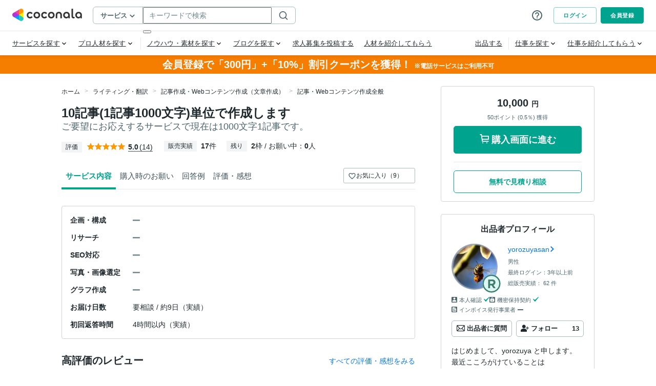

--- FILE ---
content_type: application/javascript
request_url: https://d38quxh3lusp65.cloudfront.net/_nuxt/prod/f0d3aff.modern.js
body_size: 294
content:
(window.webpackJsonp=window.webpackJsonp||[]).push([[715],{980:function(e,t,r){"use strict";r.r(t),r.d(t,"ServiceAccessorProfile",(function(){return v}));var c=r(122),n=r(98),d=r(153),o=r(7);class v extends c.a{getServices(e){var t=new n.GetServicesRequest,r=this.getMetadata(),c=d.a.GetServices;return t.setUserId(e.userId),t.setExcludeServiceId(e.excludeServiceId),t.setUserAction(e.userAction),Object(o.a)({method:c,request:t,metadata:r,strip:!0})}}}}]);

--- FILE ---
content_type: application/javascript
request_url: https://d38quxh3lusp65.cloudfront.net/_nuxt/prod/ac16741.modern.js
body_size: 877
content:
(window.webpackJsonp=window.webpackJsonp||[]).push([[681],{3885:function(e,t,n){var content=n(6205);content.__esModule&&(content=content.default),"string"==typeof content&&(content=[[e.i,content,""]]),content.locals&&(e.exports=content.locals);(0,n(44).default)("6bff2725",content,!0,{sourceMap:!1})},6204:function(e,t,n){"use strict";n(3885)},6205:function(e,t,n){var o=n(43)((function(i){return i[1]}));o.push([e.i,".tags-input[data-v-7b7a1a4b]{display:flex;flex-wrap:wrap;align-items:center}.tags-input input[data-v-7b7a1a4b]{flex:1;background:rgba(0,0,0,0);border:none}.tags-input input[data-v-7b7a1a4b]:focus{outline:none}.tags-input input[type=text][data-v-7b7a1a4b]{color:#202a2e}.tags-input[data-v-7b7a1a4b]::placeholder{color:#acbbbc}.tags-input-wrapper-default[data-v-7b7a1a4b]{padding:9px 14px;border:1px solid #acbbbc;border-radius:4px}.tags-input-wrapper-default.active[data-v-7b7a1a4b]{border:1px solid #00a38d}.tags-input-remove[data-v-7b7a1a4b]{cursor:pointer;display:inline-block;padding:.5px;overflow:hidden}.tags-input-badge[data-v-7b7a1a4b]{position:relative;display:flex;background-color:#f3f4f5;align-items:center;margin:3px 4px 3px 0;padding:4px 6px;line-height:1;text-align:center;white-space:nowrap;vertical-align:baseline;border-radius:20px;overflow:hidden;text-overflow:ellipsis}.tags-input-icon[data-v-7b7a1a4b]{width:21px;height:auto;border-radius:50%;margin-right:6px}.tags-input-name[data-v-7b7a1a4b]{font-size:12px;margin-right:9px}.c-HeadingSecond[data-v-7b7a1a4b]{margin-bottom:20px;font-weight:bold;font-size:20px;line-height:1}.c-HeadingSecond-withBorder[data-v-7b7a1a4b]{padding-left:12px;border-left:7px solid #0977e5}@media(max-width: 959px){.c-HeadingSecond[data-v-7b7a1a4b]{margin-bottom:0;padding:16px 12px 8px;border:0;font-size:16px}.c-HeadingSecond-hasTopBorderNotPc[data-v-7b7a1a4b]{border-top:4px solid #f3f4f5}}",""]),o.locals={},e.exports=o},6971:function(e,t,n){"use strict";n.r(t);var o={name:"HeadingSecond",props:{heading:{type:String},hasBorder:{type:Boolean,default:!1},hasTopBorderNotPc:{type:Boolean,default:!1}}},d=(n(6204),n(19)),component=Object(d.a)(o,(function(){var e=this;return(0,e._self._c)("h2",{staticClass:"c-HeadingSecond",class:{"c-HeadingSecond-withBorder":e.hasBorder,"c-HeadingSecond-hasTopBorderNotPc":e.hasTopBorderNotPc}},[e._v("\n  "+e._s(e.heading)+"\n")])}),[],!1,null,"7b7a1a4b",null);t.default=component.exports}}]);

--- FILE ---
content_type: application/javascript
request_url: https://d38quxh3lusp65.cloudfront.net/_nuxt/prod/eb5f77c.modern.js
body_size: 5271
content:
(window.webpackJsonp=window.webpackJsonp||[]).push([[3],{1124:function(o,e,r){var t=r(17),n=Function("return this")();t.exportSymbol("proto.coconala.protobuf.domain.enumeration.ServiceClass",null,n),proto.coconala.protobuf.domain.enumeration.ServiceClass={SERVICE_CLASS_UNSPECIFIED:0,SERVICE_CLASS_TEXT:1,SERVICE_CLASS_PHONE:2,SERVICE_CLASS_OFFER:3},t.object.extend(e,proto.coconala.protobuf.domain.enumeration)},1224:function(o,e,r){var t=r(17),n=Function("return this")();t.exportSymbol("proto.coconala.protobuf.domain.enumeration.ServiceType",null,n),proto.coconala.protobuf.domain.enumeration.ServiceType={SERVICE_TYPE_UNSPECIFIED:0,SERVICE_TYPE_MESSAGE:1,SERVICE_TYPE_TELEPHONE:2,SERVICE_TYPE_VIDEO:3,SERVICE_TYPE_OFFER:4},t.object.extend(e,proto.coconala.protobuf.domain.enumeration)},1285:function(o,e,r){var t=r(17),n=Function("return this")();t.exportSymbol("proto.coconala.protobuf.domain.enumeration.ProviderCouponTarget",null,n),proto.coconala.protobuf.domain.enumeration.ProviderCouponTarget={PROVIDER_COUPON_TARGET_UNSPECIFIED:0,PROVIDER_COUPON_TARGET_FOLLOWERS:1,PROVIDER_COUPON_TARGET_HIGHEST_AMOUNT_BUYERS:2,PROVIDER_COUPON_TARGET_MOST_PURCHASES_BUYERS:3,PROVIDER_COUPON_TARGET_LATEST_BUYERS:4,PROVIDER_COUPON_TARGET_FAVORITED_SERVICE:5},t.object.extend(e,proto.coconala.protobuf.domain.enumeration)},1333:function(o,e,r){var t=r(17),n=t,c=Function("return this")(),l=r(67);n.object.extend(proto,l);var d=r(170);n.object.extend(proto,d);var m=r(1803);n.object.extend(proto,m);var v=r(1570);n.object.extend(proto,v);var f=r(1285);n.object.extend(proto,f);var D=r(1720);n.object.extend(proto,D);var P=r(1537);n.object.extend(proto,P);var C=r(1804);n.object.extend(proto,C);var y=r(1124);n.object.extend(proto,y);var I=r(1805);n.object.extend(proto,I);var T=r(1224);n.object.extend(proto,T);var h=r(1341);n.object.extend(proto,h),n.exportSymbol("proto.coconala.protobuf.domain.ProviderCouponDealDetailDomain",null,c),n.exportSymbol("proto.coconala.protobuf.domain.ProviderCouponDetailDomain",null,c),n.exportSymbol("proto.coconala.protobuf.domain.ProviderCouponDetailDomain.DiscountDetailCase",null,c),n.exportSymbol("proto.coconala.protobuf.domain.ProviderCouponListItemDomain",null,c),n.exportSymbol("proto.coconala.protobuf.domain.ProviderCouponListItemDomain.DiscountDetailCase",null,c),n.exportSymbol("proto.coconala.protobuf.domain.ProviderCouponProviderInfoDomain",null,c),n.exportSymbol("proto.coconala.protobuf.domain.ProviderCouponTargetServiceDomain",null,c),n.exportSymbol("proto.coconala.protobuf.domain.ProviderCouponTargetUserDomain",null,c),proto.coconala.protobuf.domain.ProviderCouponDetailDomain=function(o){t.Message.initialize(this,o,0,-1,null,proto.coconala.protobuf.domain.ProviderCouponDetailDomain.oneofGroups_)},n.inherits(proto.coconala.protobuf.domain.ProviderCouponDetailDomain,t.Message),n.DEBUG&&!COMPILED&&(proto.coconala.protobuf.domain.ProviderCouponDetailDomain.displayName="proto.coconala.protobuf.domain.ProviderCouponDetailDomain"),proto.coconala.protobuf.domain.ProviderCouponListItemDomain=function(o){t.Message.initialize(this,o,0,-1,null,proto.coconala.protobuf.domain.ProviderCouponListItemDomain.oneofGroups_)},n.inherits(proto.coconala.protobuf.domain.ProviderCouponListItemDomain,t.Message),n.DEBUG&&!COMPILED&&(proto.coconala.protobuf.domain.ProviderCouponListItemDomain.displayName="proto.coconala.protobuf.domain.ProviderCouponListItemDomain"),proto.coconala.protobuf.domain.ProviderCouponTargetUserDomain=function(o){t.Message.initialize(this,o,0,-1,null,null)},n.inherits(proto.coconala.protobuf.domain.ProviderCouponTargetUserDomain,t.Message),n.DEBUG&&!COMPILED&&(proto.coconala.protobuf.domain.ProviderCouponTargetUserDomain.displayName="proto.coconala.protobuf.domain.ProviderCouponTargetUserDomain"),proto.coconala.protobuf.domain.ProviderCouponProviderInfoDomain=function(o){t.Message.initialize(this,o,0,-1,null,null)},n.inherits(proto.coconala.protobuf.domain.ProviderCouponProviderInfoDomain,t.Message),n.DEBUG&&!COMPILED&&(proto.coconala.protobuf.domain.ProviderCouponProviderInfoDomain.displayName="proto.coconala.protobuf.domain.ProviderCouponProviderInfoDomain"),proto.coconala.protobuf.domain.ProviderCouponTargetServiceDomain=function(o){t.Message.initialize(this,o,0,-1,null,null)},n.inherits(proto.coconala.protobuf.domain.ProviderCouponTargetServiceDomain,t.Message),n.DEBUG&&!COMPILED&&(proto.coconala.protobuf.domain.ProviderCouponTargetServiceDomain.displayName="proto.coconala.protobuf.domain.ProviderCouponTargetServiceDomain"),proto.coconala.protobuf.domain.ProviderCouponDealDetailDomain=function(o){t.Message.initialize(this,o,0,-1,null,null)},n.inherits(proto.coconala.protobuf.domain.ProviderCouponDealDetailDomain,t.Message),n.DEBUG&&!COMPILED&&(proto.coconala.protobuf.domain.ProviderCouponDealDetailDomain.displayName="proto.coconala.protobuf.domain.ProviderCouponDealDetailDomain"),proto.coconala.protobuf.domain.ProviderCouponDetailDomain.oneofGroups_=[[5,6]],proto.coconala.protobuf.domain.ProviderCouponDetailDomain.DiscountDetailCase={DISCOUNT_DETAIL_NOT_SET:0,DISCOUNT_RATE:5,DISCOUNT_AMOUNT:6},proto.coconala.protobuf.domain.ProviderCouponDetailDomain.prototype.getDiscountDetailCase=function(){return t.Message.computeOneofCase(this,proto.coconala.protobuf.domain.ProviderCouponDetailDomain.oneofGroups_[0])},t.Message.GENERATE_TO_OBJECT&&(proto.coconala.protobuf.domain.ProviderCouponDetailDomain.prototype.toObject=function(o){return proto.coconala.protobuf.domain.ProviderCouponDetailDomain.toObject(o,this)},proto.coconala.protobuf.domain.ProviderCouponDetailDomain.toObject=function(o,e){var r,n={id:(r=e.getId())&&l.Int32Value.toObject(o,r),providerCouponType:t.Message.getFieldWithDefault(e,2,0),providerCouponTarget:t.Message.getFieldWithDefault(e,3,0),serviceClass:t.Message.getFieldWithDefault(e,4,0),discountRate:(r=e.getDiscountRate())&&l.Int32Value.toObject(o,r),discountAmount:(r=e.getDiscountAmount())&&l.Int32Value.toObject(o,r),minimumAmount:(r=e.getMinimumAmount())&&l.Int32Value.toObject(o,r),deliveryDate:(r=e.getDeliveryDate())&&d.Timestamp.toObject(o,r),expireDate:(r=e.getExpireDate())&&d.Timestamp.toObject(o,r),message:(r=e.getMessage())&&l.StringValue.toObject(o,r),providerCouponStatus:t.Message.getFieldWithDefault(e,11,0),providerFavoriteServiceDomain:(r=e.getProviderFavoriteServiceDomain())&&h.ProviderFavoriteServiceDomain.toObject(o,r)};return o&&(n.$jspbMessageInstance=e),n}),proto.coconala.protobuf.domain.ProviderCouponDetailDomain.deserializeBinary=function(o){var e=new t.BinaryReader(o),r=new proto.coconala.protobuf.domain.ProviderCouponDetailDomain;return proto.coconala.protobuf.domain.ProviderCouponDetailDomain.deserializeBinaryFromReader(r,e)},proto.coconala.protobuf.domain.ProviderCouponDetailDomain.deserializeBinaryFromReader=function(o,e){for(;e.nextField()&&!e.isEndGroup();){switch(e.getFieldNumber()){case 1:var r=new l.Int32Value;e.readMessage(r,l.Int32Value.deserializeBinaryFromReader),o.setId(r);break;case 2:r=e.readEnum();o.setProviderCouponType(r);break;case 3:r=e.readEnum();o.setProviderCouponTarget(r);break;case 4:r=e.readEnum();o.setServiceClass(r);break;case 5:r=new l.Int32Value;e.readMessage(r,l.Int32Value.deserializeBinaryFromReader),o.setDiscountRate(r);break;case 6:r=new l.Int32Value;e.readMessage(r,l.Int32Value.deserializeBinaryFromReader),o.setDiscountAmount(r);break;case 7:r=new l.Int32Value;e.readMessage(r,l.Int32Value.deserializeBinaryFromReader),o.setMinimumAmount(r);break;case 8:r=new d.Timestamp;e.readMessage(r,d.Timestamp.deserializeBinaryFromReader),o.setDeliveryDate(r);break;case 9:r=new d.Timestamp;e.readMessage(r,d.Timestamp.deserializeBinaryFromReader),o.setExpireDate(r);break;case 10:r=new l.StringValue;e.readMessage(r,l.StringValue.deserializeBinaryFromReader),o.setMessage(r);break;case 11:r=e.readEnum();o.setProviderCouponStatus(r);break;case 12:r=new h.ProviderFavoriteServiceDomain;e.readMessage(r,h.ProviderFavoriteServiceDomain.deserializeBinaryFromReader),o.setProviderFavoriteServiceDomain(r);break;default:e.skipField()}}return o},proto.coconala.protobuf.domain.ProviderCouponDetailDomain.prototype.serializeBinary=function(){var o=new t.BinaryWriter;return proto.coconala.protobuf.domain.ProviderCouponDetailDomain.serializeBinaryToWriter(this,o),o.getResultBuffer()},proto.coconala.protobuf.domain.ProviderCouponDetailDomain.serializeBinaryToWriter=function(o,e){var r=void 0;null!=(r=o.getId())&&e.writeMessage(1,r,l.Int32Value.serializeBinaryToWriter),0!==(r=o.getProviderCouponType())&&e.writeEnum(2,r),0!==(r=o.getProviderCouponTarget())&&e.writeEnum(3,r),0!==(r=o.getServiceClass())&&e.writeEnum(4,r),null!=(r=o.getDiscountRate())&&e.writeMessage(5,r,l.Int32Value.serializeBinaryToWriter),null!=(r=o.getDiscountAmount())&&e.writeMessage(6,r,l.Int32Value.serializeBinaryToWriter),null!=(r=o.getMinimumAmount())&&e.writeMessage(7,r,l.Int32Value.serializeBinaryToWriter),null!=(r=o.getDeliveryDate())&&e.writeMessage(8,r,d.Timestamp.serializeBinaryToWriter),null!=(r=o.getExpireDate())&&e.writeMessage(9,r,d.Timestamp.serializeBinaryToWriter),null!=(r=o.getMessage())&&e.writeMessage(10,r,l.StringValue.serializeBinaryToWriter),0!==(r=o.getProviderCouponStatus())&&e.writeEnum(11,r),null!=(r=o.getProviderFavoriteServiceDomain())&&e.writeMessage(12,r,h.ProviderFavoriteServiceDomain.serializeBinaryToWriter)},proto.coconala.protobuf.domain.ProviderCouponDetailDomain.prototype.getId=function(){return t.Message.getWrapperField(this,l.Int32Value,1)},proto.coconala.protobuf.domain.ProviderCouponDetailDomain.prototype.setId=function(o){return t.Message.setWrapperField(this,1,o)},proto.coconala.protobuf.domain.ProviderCouponDetailDomain.prototype.clearId=function(){return this.setId(void 0)},proto.coconala.protobuf.domain.ProviderCouponDetailDomain.prototype.hasId=function(){return null!=t.Message.getField(this,1)},proto.coconala.protobuf.domain.ProviderCouponDetailDomain.prototype.getProviderCouponType=function(){return t.Message.getFieldWithDefault(this,2,0)},proto.coconala.protobuf.domain.ProviderCouponDetailDomain.prototype.setProviderCouponType=function(o){return t.Message.setProto3EnumField(this,2,o)},proto.coconala.protobuf.domain.ProviderCouponDetailDomain.prototype.getProviderCouponTarget=function(){return t.Message.getFieldWithDefault(this,3,0)},proto.coconala.protobuf.domain.ProviderCouponDetailDomain.prototype.setProviderCouponTarget=function(o){return t.Message.setProto3EnumField(this,3,o)},proto.coconala.protobuf.domain.ProviderCouponDetailDomain.prototype.getServiceClass=function(){return t.Message.getFieldWithDefault(this,4,0)},proto.coconala.protobuf.domain.ProviderCouponDetailDomain.prototype.setServiceClass=function(o){return t.Message.setProto3EnumField(this,4,o)},proto.coconala.protobuf.domain.ProviderCouponDetailDomain.prototype.getDiscountRate=function(){return t.Message.getWrapperField(this,l.Int32Value,5)},proto.coconala.protobuf.domain.ProviderCouponDetailDomain.prototype.setDiscountRate=function(o){return t.Message.setOneofWrapperField(this,5,proto.coconala.protobuf.domain.ProviderCouponDetailDomain.oneofGroups_[0],o)},proto.coconala.protobuf.domain.ProviderCouponDetailDomain.prototype.clearDiscountRate=function(){return this.setDiscountRate(void 0)},proto.coconala.protobuf.domain.ProviderCouponDetailDomain.prototype.hasDiscountRate=function(){return null!=t.Message.getField(this,5)},proto.coconala.protobuf.domain.ProviderCouponDetailDomain.prototype.getDiscountAmount=function(){return t.Message.getWrapperField(this,l.Int32Value,6)},proto.coconala.protobuf.domain.ProviderCouponDetailDomain.prototype.setDiscountAmount=function(o){return t.Message.setOneofWrapperField(this,6,proto.coconala.protobuf.domain.ProviderCouponDetailDomain.oneofGroups_[0],o)},proto.coconala.protobuf.domain.ProviderCouponDetailDomain.prototype.clearDiscountAmount=function(){return this.setDiscountAmount(void 0)},proto.coconala.protobuf.domain.ProviderCouponDetailDomain.prototype.hasDiscountAmount=function(){return null!=t.Message.getField(this,6)},proto.coconala.protobuf.domain.ProviderCouponDetailDomain.prototype.getMinimumAmount=function(){return t.Message.getWrapperField(this,l.Int32Value,7)},proto.coconala.protobuf.domain.ProviderCouponDetailDomain.prototype.setMinimumAmount=function(o){return t.Message.setWrapperField(this,7,o)},proto.coconala.protobuf.domain.ProviderCouponDetailDomain.prototype.clearMinimumAmount=function(){return this.setMinimumAmount(void 0)},proto.coconala.protobuf.domain.ProviderCouponDetailDomain.prototype.hasMinimumAmount=function(){return null!=t.Message.getField(this,7)},proto.coconala.protobuf.domain.ProviderCouponDetailDomain.prototype.getDeliveryDate=function(){return t.Message.getWrapperField(this,d.Timestamp,8)},proto.coconala.protobuf.domain.ProviderCouponDetailDomain.prototype.setDeliveryDate=function(o){return t.Message.setWrapperField(this,8,o)},proto.coconala.protobuf.domain.ProviderCouponDetailDomain.prototype.clearDeliveryDate=function(){return this.setDeliveryDate(void 0)},proto.coconala.protobuf.domain.ProviderCouponDetailDomain.prototype.hasDeliveryDate=function(){return null!=t.Message.getField(this,8)},proto.coconala.protobuf.domain.ProviderCouponDetailDomain.prototype.getExpireDate=function(){return t.Message.getWrapperField(this,d.Timestamp,9)},proto.coconala.protobuf.domain.ProviderCouponDetailDomain.prototype.setExpireDate=function(o){return t.Message.setWrapperField(this,9,o)},proto.coconala.protobuf.domain.ProviderCouponDetailDomain.prototype.clearExpireDate=function(){return this.setExpireDate(void 0)},proto.coconala.protobuf.domain.ProviderCouponDetailDomain.prototype.hasExpireDate=function(){return null!=t.Message.getField(this,9)},proto.coconala.protobuf.domain.ProviderCouponDetailDomain.prototype.getMessage=function(){return t.Message.getWrapperField(this,l.StringValue,10)},proto.coconala.protobuf.domain.ProviderCouponDetailDomain.prototype.setMessage=function(o){return t.Message.setWrapperField(this,10,o)},proto.coconala.protobuf.domain.ProviderCouponDetailDomain.prototype.clearMessage=function(){return this.setMessage(void 0)},proto.coconala.protobuf.domain.ProviderCouponDetailDomain.prototype.hasMessage=function(){return null!=t.Message.getField(this,10)},proto.coconala.protobuf.domain.ProviderCouponDetailDomain.prototype.getProviderCouponStatus=function(){return t.Message.getFieldWithDefault(this,11,0)},proto.coconala.protobuf.domain.ProviderCouponDetailDomain.prototype.setProviderCouponStatus=function(o){return t.Message.setProto3EnumField(this,11,o)},proto.coconala.protobuf.domain.ProviderCouponDetailDomain.prototype.getProviderFavoriteServiceDomain=function(){return t.Message.getWrapperField(this,h.ProviderFavoriteServiceDomain,12)},proto.coconala.protobuf.domain.ProviderCouponDetailDomain.prototype.setProviderFavoriteServiceDomain=function(o){return t.Message.setWrapperField(this,12,o)},proto.coconala.protobuf.domain.ProviderCouponDetailDomain.prototype.clearProviderFavoriteServiceDomain=function(){return this.setProviderFavoriteServiceDomain(void 0)},proto.coconala.protobuf.domain.ProviderCouponDetailDomain.prototype.hasProviderFavoriteServiceDomain=function(){return null!=t.Message.getField(this,12)},proto.coconala.protobuf.domain.ProviderCouponListItemDomain.oneofGroups_=[[6,7]],proto.coconala.protobuf.domain.ProviderCouponListItemDomain.DiscountDetailCase={DISCOUNT_DETAIL_NOT_SET:0,DISCOUNT_RATE:6,DISCOUNT_AMOUNT:7},proto.coconala.protobuf.domain.ProviderCouponListItemDomain.prototype.getDiscountDetailCase=function(){return t.Message.computeOneofCase(this,proto.coconala.protobuf.domain.ProviderCouponListItemDomain.oneofGroups_[0])},t.Message.GENERATE_TO_OBJECT&&(proto.coconala.protobuf.domain.ProviderCouponListItemDomain.prototype.toObject=function(o){return proto.coconala.protobuf.domain.ProviderCouponListItemDomain.toObject(o,this)},proto.coconala.protobuf.domain.ProviderCouponListItemDomain.toObject=function(o,e){var r,n={id:(r=e.getId())&&l.Int32Value.toObject(o,r),providerCouponType:t.Message.getFieldWithDefault(e,2,0),providerCouponStatus:t.Message.getFieldWithDefault(e,3,0),providerCouponTarget:t.Message.getFieldWithDefault(e,4,0),serviceClass:t.Message.getFieldWithDefault(e,5,0),discountRate:(r=e.getDiscountRate())&&l.Int32Value.toObject(o,r),discountAmount:(r=e.getDiscountAmount())&&l.Int32Value.toObject(o,r),deliveryDate:(r=e.getDeliveryDate())&&d.Timestamp.toObject(o,r),expireDate:(r=e.getExpireDate())&&d.Timestamp.toObject(o,r),targetUserCount:(r=e.getTargetUserCount())&&l.Int32Value.toObject(o,r),usedCount:(r=e.getUsedCount())&&l.Int32Value.toObject(o,r),isDelivered:(r=e.getIsDelivered())&&l.BoolValue.toObject(o,r)};return o&&(n.$jspbMessageInstance=e),n}),proto.coconala.protobuf.domain.ProviderCouponListItemDomain.deserializeBinary=function(o){var e=new t.BinaryReader(o),r=new proto.coconala.protobuf.domain.ProviderCouponListItemDomain;return proto.coconala.protobuf.domain.ProviderCouponListItemDomain.deserializeBinaryFromReader(r,e)},proto.coconala.protobuf.domain.ProviderCouponListItemDomain.deserializeBinaryFromReader=function(o,e){for(;e.nextField()&&!e.isEndGroup();){switch(e.getFieldNumber()){case 1:var r=new l.Int32Value;e.readMessage(r,l.Int32Value.deserializeBinaryFromReader),o.setId(r);break;case 2:r=e.readEnum();o.setProviderCouponType(r);break;case 3:r=e.readEnum();o.setProviderCouponStatus(r);break;case 4:r=e.readEnum();o.setProviderCouponTarget(r);break;case 5:r=e.readEnum();o.setServiceClass(r);break;case 6:r=new l.Int32Value;e.readMessage(r,l.Int32Value.deserializeBinaryFromReader),o.setDiscountRate(r);break;case 7:r=new l.Int32Value;e.readMessage(r,l.Int32Value.deserializeBinaryFromReader),o.setDiscountAmount(r);break;case 8:r=new d.Timestamp;e.readMessage(r,d.Timestamp.deserializeBinaryFromReader),o.setDeliveryDate(r);break;case 9:r=new d.Timestamp;e.readMessage(r,d.Timestamp.deserializeBinaryFromReader),o.setExpireDate(r);break;case 10:r=new l.Int32Value;e.readMessage(r,l.Int32Value.deserializeBinaryFromReader),o.setTargetUserCount(r);break;case 11:r=new l.Int32Value;e.readMessage(r,l.Int32Value.deserializeBinaryFromReader),o.setUsedCount(r);break;case 12:r=new l.BoolValue;e.readMessage(r,l.BoolValue.deserializeBinaryFromReader),o.setIsDelivered(r);break;default:e.skipField()}}return o},proto.coconala.protobuf.domain.ProviderCouponListItemDomain.prototype.serializeBinary=function(){var o=new t.BinaryWriter;return proto.coconala.protobuf.domain.ProviderCouponListItemDomain.serializeBinaryToWriter(this,o),o.getResultBuffer()},proto.coconala.protobuf.domain.ProviderCouponListItemDomain.serializeBinaryToWriter=function(o,e){var r=void 0;null!=(r=o.getId())&&e.writeMessage(1,r,l.Int32Value.serializeBinaryToWriter),0!==(r=o.getProviderCouponType())&&e.writeEnum(2,r),0!==(r=o.getProviderCouponStatus())&&e.writeEnum(3,r),0!==(r=o.getProviderCouponTarget())&&e.writeEnum(4,r),0!==(r=o.getServiceClass())&&e.writeEnum(5,r),null!=(r=o.getDiscountRate())&&e.writeMessage(6,r,l.Int32Value.serializeBinaryToWriter),null!=(r=o.getDiscountAmount())&&e.writeMessage(7,r,l.Int32Value.serializeBinaryToWriter),null!=(r=o.getDeliveryDate())&&e.writeMessage(8,r,d.Timestamp.serializeBinaryToWriter),null!=(r=o.getExpireDate())&&e.writeMessage(9,r,d.Timestamp.serializeBinaryToWriter),null!=(r=o.getTargetUserCount())&&e.writeMessage(10,r,l.Int32Value.serializeBinaryToWriter),null!=(r=o.getUsedCount())&&e.writeMessage(11,r,l.Int32Value.serializeBinaryToWriter),null!=(r=o.getIsDelivered())&&e.writeMessage(12,r,l.BoolValue.serializeBinaryToWriter)},proto.coconala.protobuf.domain.ProviderCouponListItemDomain.prototype.getId=function(){return t.Message.getWrapperField(this,l.Int32Value,1)},proto.coconala.protobuf.domain.ProviderCouponListItemDomain.prototype.setId=function(o){return t.Message.setWrapperField(this,1,o)},proto.coconala.protobuf.domain.ProviderCouponListItemDomain.prototype.clearId=function(){return this.setId(void 0)},proto.coconala.protobuf.domain.ProviderCouponListItemDomain.prototype.hasId=function(){return null!=t.Message.getField(this,1)},proto.coconala.protobuf.domain.ProviderCouponListItemDomain.prototype.getProviderCouponType=function(){return t.Message.getFieldWithDefault(this,2,0)},proto.coconala.protobuf.domain.ProviderCouponListItemDomain.prototype.setProviderCouponType=function(o){return t.Message.setProto3EnumField(this,2,o)},proto.coconala.protobuf.domain.ProviderCouponListItemDomain.prototype.getProviderCouponStatus=function(){return t.Message.getFieldWithDefault(this,3,0)},proto.coconala.protobuf.domain.ProviderCouponListItemDomain.prototype.setProviderCouponStatus=function(o){return t.Message.setProto3EnumField(this,3,o)},proto.coconala.protobuf.domain.ProviderCouponListItemDomain.prototype.getProviderCouponTarget=function(){return t.Message.getFieldWithDefault(this,4,0)},proto.coconala.protobuf.domain.ProviderCouponListItemDomain.prototype.setProviderCouponTarget=function(o){return t.Message.setProto3EnumField(this,4,o)},proto.coconala.protobuf.domain.ProviderCouponListItemDomain.prototype.getServiceClass=function(){return t.Message.getFieldWithDefault(this,5,0)},proto.coconala.protobuf.domain.ProviderCouponListItemDomain.prototype.setServiceClass=function(o){return t.Message.setProto3EnumField(this,5,o)},proto.coconala.protobuf.domain.ProviderCouponListItemDomain.prototype.getDiscountRate=function(){return t.Message.getWrapperField(this,l.Int32Value,6)},proto.coconala.protobuf.domain.ProviderCouponListItemDomain.prototype.setDiscountRate=function(o){return t.Message.setOneofWrapperField(this,6,proto.coconala.protobuf.domain.ProviderCouponListItemDomain.oneofGroups_[0],o)},proto.coconala.protobuf.domain.ProviderCouponListItemDomain.prototype.clearDiscountRate=function(){return this.setDiscountRate(void 0)},proto.coconala.protobuf.domain.ProviderCouponListItemDomain.prototype.hasDiscountRate=function(){return null!=t.Message.getField(this,6)},proto.coconala.protobuf.domain.ProviderCouponListItemDomain.prototype.getDiscountAmount=function(){return t.Message.getWrapperField(this,l.Int32Value,7)},proto.coconala.protobuf.domain.ProviderCouponListItemDomain.prototype.setDiscountAmount=function(o){return t.Message.setOneofWrapperField(this,7,proto.coconala.protobuf.domain.ProviderCouponListItemDomain.oneofGroups_[0],o)},proto.coconala.protobuf.domain.ProviderCouponListItemDomain.prototype.clearDiscountAmount=function(){return this.setDiscountAmount(void 0)},proto.coconala.protobuf.domain.ProviderCouponListItemDomain.prototype.hasDiscountAmount=function(){return null!=t.Message.getField(this,7)},proto.coconala.protobuf.domain.ProviderCouponListItemDomain.prototype.getDeliveryDate=function(){return t.Message.getWrapperField(this,d.Timestamp,8)},proto.coconala.protobuf.domain.ProviderCouponListItemDomain.prototype.setDeliveryDate=function(o){return t.Message.setWrapperField(this,8,o)},proto.coconala.protobuf.domain.ProviderCouponListItemDomain.prototype.clearDeliveryDate=function(){return this.setDeliveryDate(void 0)},proto.coconala.protobuf.domain.ProviderCouponListItemDomain.prototype.hasDeliveryDate=function(){return null!=t.Message.getField(this,8)},proto.coconala.protobuf.domain.ProviderCouponListItemDomain.prototype.getExpireDate=function(){return t.Message.getWrapperField(this,d.Timestamp,9)},proto.coconala.protobuf.domain.ProviderCouponListItemDomain.prototype.setExpireDate=function(o){return t.Message.setWrapperField(this,9,o)},proto.coconala.protobuf.domain.ProviderCouponListItemDomain.prototype.clearExpireDate=function(){return this.setExpireDate(void 0)},proto.coconala.protobuf.domain.ProviderCouponListItemDomain.prototype.hasExpireDate=function(){return null!=t.Message.getField(this,9)},proto.coconala.protobuf.domain.ProviderCouponListItemDomain.prototype.getTargetUserCount=function(){return t.Message.getWrapperField(this,l.Int32Value,10)},proto.coconala.protobuf.domain.ProviderCouponListItemDomain.prototype.setTargetUserCount=function(o){return t.Message.setWrapperField(this,10,o)},proto.coconala.protobuf.domain.ProviderCouponListItemDomain.prototype.clearTargetUserCount=function(){return this.setTargetUserCount(void 0)},proto.coconala.protobuf.domain.ProviderCouponListItemDomain.prototype.hasTargetUserCount=function(){return null!=t.Message.getField(this,10)},proto.coconala.protobuf.domain.ProviderCouponListItemDomain.prototype.getUsedCount=function(){return t.Message.getWrapperField(this,l.Int32Value,11)},proto.coconala.protobuf.domain.ProviderCouponListItemDomain.prototype.setUsedCount=function(o){return t.Message.setWrapperField(this,11,o)},proto.coconala.protobuf.domain.ProviderCouponListItemDomain.prototype.clearUsedCount=function(){return this.setUsedCount(void 0)},proto.coconala.protobuf.domain.ProviderCouponListItemDomain.prototype.hasUsedCount=function(){return null!=t.Message.getField(this,11)},proto.coconala.protobuf.domain.ProviderCouponListItemDomain.prototype.getIsDelivered=function(){return t.Message.getWrapperField(this,l.BoolValue,12)},proto.coconala.protobuf.domain.ProviderCouponListItemDomain.prototype.setIsDelivered=function(o){return t.Message.setWrapperField(this,12,o)},proto.coconala.protobuf.domain.ProviderCouponListItemDomain.prototype.clearIsDelivered=function(){return this.setIsDelivered(void 0)},proto.coconala.protobuf.domain.ProviderCouponListItemDomain.prototype.hasIsDelivered=function(){return null!=t.Message.getField(this,12)},t.Message.GENERATE_TO_OBJECT&&(proto.coconala.protobuf.domain.ProviderCouponTargetUserDomain.prototype.toObject=function(o){return proto.coconala.protobuf.domain.ProviderCouponTargetUserDomain.toObject(o,this)},proto.coconala.protobuf.domain.ProviderCouponTargetUserDomain.toObject=function(o,e){var r,t={userId:(r=e.getUserId())&&l.Int32Value.toObject(o,r),userName:(r=e.getUserName())&&l.StringValue.toObject(o,r),userIconPath:(r=e.getUserIconPath())&&l.StringValue.toObject(o,r),followedDate:(r=e.getFollowedDate())&&d.Timestamp.toObject(o,r),lastTradingDate:(r=e.getLastTradingDate())&&d.Timestamp.toObject(o,r),lastServiceName:(r=e.getLastServiceName())&&l.StringValue.toObject(o,r),totalPurchaseAmount:(r=e.getTotalPurchaseAmount())&&l.Int32Value.toObject(o,r),tradingCount:(r=e.getTradingCount())&&l.Int32Value.toObject(o,r),favoritedDate:(r=e.getFavoritedDate())&&d.Timestamp.toObject(o,r)};return o&&(t.$jspbMessageInstance=e),t}),proto.coconala.protobuf.domain.ProviderCouponTargetUserDomain.deserializeBinary=function(o){var e=new t.BinaryReader(o),r=new proto.coconala.protobuf.domain.ProviderCouponTargetUserDomain;return proto.coconala.protobuf.domain.ProviderCouponTargetUserDomain.deserializeBinaryFromReader(r,e)},proto.coconala.protobuf.domain.ProviderCouponTargetUserDomain.deserializeBinaryFromReader=function(o,e){for(;e.nextField()&&!e.isEndGroup();){switch(e.getFieldNumber()){case 1:var r=new l.Int32Value;e.readMessage(r,l.Int32Value.deserializeBinaryFromReader),o.setUserId(r);break;case 2:r=new l.StringValue;e.readMessage(r,l.StringValue.deserializeBinaryFromReader),o.setUserName(r);break;case 3:r=new l.StringValue;e.readMessage(r,l.StringValue.deserializeBinaryFromReader),o.setUserIconPath(r);break;case 4:r=new d.Timestamp;e.readMessage(r,d.Timestamp.deserializeBinaryFromReader),o.setFollowedDate(r);break;case 5:r=new d.Timestamp;e.readMessage(r,d.Timestamp.deserializeBinaryFromReader),o.setLastTradingDate(r);break;case 6:r=new l.StringValue;e.readMessage(r,l.StringValue.deserializeBinaryFromReader),o.setLastServiceName(r);break;case 7:r=new l.Int32Value;e.readMessage(r,l.Int32Value.deserializeBinaryFromReader),o.setTotalPurchaseAmount(r);break;case 8:r=new l.Int32Value;e.readMessage(r,l.Int32Value.deserializeBinaryFromReader),o.setTradingCount(r);break;case 9:r=new d.Timestamp;e.readMessage(r,d.Timestamp.deserializeBinaryFromReader),o.setFavoritedDate(r);break;default:e.skipField()}}return o},proto.coconala.protobuf.domain.ProviderCouponTargetUserDomain.prototype.serializeBinary=function(){var o=new t.BinaryWriter;return proto.coconala.protobuf.domain.ProviderCouponTargetUserDomain.serializeBinaryToWriter(this,o),o.getResultBuffer()},proto.coconala.protobuf.domain.ProviderCouponTargetUserDomain.serializeBinaryToWriter=function(o,e){var r=void 0;null!=(r=o.getUserId())&&e.writeMessage(1,r,l.Int32Value.serializeBinaryToWriter),null!=(r=o.getUserName())&&e.writeMessage(2,r,l.StringValue.serializeBinaryToWriter),null!=(r=o.getUserIconPath())&&e.writeMessage(3,r,l.StringValue.serializeBinaryToWriter),null!=(r=o.getFollowedDate())&&e.writeMessage(4,r,d.Timestamp.serializeBinaryToWriter),null!=(r=o.getLastTradingDate())&&e.writeMessage(5,r,d.Timestamp.serializeBinaryToWriter),null!=(r=o.getLastServiceName())&&e.writeMessage(6,r,l.StringValue.serializeBinaryToWriter),null!=(r=o.getTotalPurchaseAmount())&&e.writeMessage(7,r,l.Int32Value.serializeBinaryToWriter),null!=(r=o.getTradingCount())&&e.writeMessage(8,r,l.Int32Value.serializeBinaryToWriter),null!=(r=o.getFavoritedDate())&&e.writeMessage(9,r,d.Timestamp.serializeBinaryToWriter)},proto.coconala.protobuf.domain.ProviderCouponTargetUserDomain.prototype.getUserId=function(){return t.Message.getWrapperField(this,l.Int32Value,1)},proto.coconala.protobuf.domain.ProviderCouponTargetUserDomain.prototype.setUserId=function(o){return t.Message.setWrapperField(this,1,o)},proto.coconala.protobuf.domain.ProviderCouponTargetUserDomain.prototype.clearUserId=function(){return this.setUserId(void 0)},proto.coconala.protobuf.domain.ProviderCouponTargetUserDomain.prototype.hasUserId=function(){return null!=t.Message.getField(this,1)},proto.coconala.protobuf.domain.ProviderCouponTargetUserDomain.prototype.getUserName=function(){return t.Message.getWrapperField(this,l.StringValue,2)},proto.coconala.protobuf.domain.ProviderCouponTargetUserDomain.prototype.setUserName=function(o){return t.Message.setWrapperField(this,2,o)},proto.coconala.protobuf.domain.ProviderCouponTargetUserDomain.prototype.clearUserName=function(){return this.setUserName(void 0)},proto.coconala.protobuf.domain.ProviderCouponTargetUserDomain.prototype.hasUserName=function(){return null!=t.Message.getField(this,2)},proto.coconala.protobuf.domain.ProviderCouponTargetUserDomain.prototype.getUserIconPath=function(){return t.Message.getWrapperField(this,l.StringValue,3)},proto.coconala.protobuf.domain.ProviderCouponTargetUserDomain.prototype.setUserIconPath=function(o){return t.Message.setWrapperField(this,3,o)},proto.coconala.protobuf.domain.ProviderCouponTargetUserDomain.prototype.clearUserIconPath=function(){return this.setUserIconPath(void 0)},proto.coconala.protobuf.domain.ProviderCouponTargetUserDomain.prototype.hasUserIconPath=function(){return null!=t.Message.getField(this,3)},proto.coconala.protobuf.domain.ProviderCouponTargetUserDomain.prototype.getFollowedDate=function(){return t.Message.getWrapperField(this,d.Timestamp,4)},proto.coconala.protobuf.domain.ProviderCouponTargetUserDomain.prototype.setFollowedDate=function(o){return t.Message.setWrapperField(this,4,o)},proto.coconala.protobuf.domain.ProviderCouponTargetUserDomain.prototype.clearFollowedDate=function(){return this.setFollowedDate(void 0)},proto.coconala.protobuf.domain.ProviderCouponTargetUserDomain.prototype.hasFollowedDate=function(){return null!=t.Message.getField(this,4)},proto.coconala.protobuf.domain.ProviderCouponTargetUserDomain.prototype.getLastTradingDate=function(){return t.Message.getWrapperField(this,d.Timestamp,5)},proto.coconala.protobuf.domain.ProviderCouponTargetUserDomain.prototype.setLastTradingDate=function(o){return t.Message.setWrapperField(this,5,o)},proto.coconala.protobuf.domain.ProviderCouponTargetUserDomain.prototype.clearLastTradingDate=function(){return this.setLastTradingDate(void 0)},proto.coconala.protobuf.domain.ProviderCouponTargetUserDomain.prototype.hasLastTradingDate=function(){return null!=t.Message.getField(this,5)},proto.coconala.protobuf.domain.ProviderCouponTargetUserDomain.prototype.getLastServiceName=function(){return t.Message.getWrapperField(this,l.StringValue,6)},proto.coconala.protobuf.domain.ProviderCouponTargetUserDomain.prototype.setLastServiceName=function(o){return t.Message.setWrapperField(this,6,o)},proto.coconala.protobuf.domain.ProviderCouponTargetUserDomain.prototype.clearLastServiceName=function(){return this.setLastServiceName(void 0)},proto.coconala.protobuf.domain.ProviderCouponTargetUserDomain.prototype.hasLastServiceName=function(){return null!=t.Message.getField(this,6)},proto.coconala.protobuf.domain.ProviderCouponTargetUserDomain.prototype.getTotalPurchaseAmount=function(){return t.Message.getWrapperField(this,l.Int32Value,7)},proto.coconala.protobuf.domain.ProviderCouponTargetUserDomain.prototype.setTotalPurchaseAmount=function(o){return t.Message.setWrapperField(this,7,o)},proto.coconala.protobuf.domain.ProviderCouponTargetUserDomain.prototype.clearTotalPurchaseAmount=function(){return this.setTotalPurchaseAmount(void 0)},proto.coconala.protobuf.domain.ProviderCouponTargetUserDomain.prototype.hasTotalPurchaseAmount=function(){return null!=t.Message.getField(this,7)},proto.coconala.protobuf.domain.ProviderCouponTargetUserDomain.prototype.getTradingCount=function(){return t.Message.getWrapperField(this,l.Int32Value,8)},proto.coconala.protobuf.domain.ProviderCouponTargetUserDomain.prototype.setTradingCount=function(o){return t.Message.setWrapperField(this,8,o)},proto.coconala.protobuf.domain.ProviderCouponTargetUserDomain.prototype.clearTradingCount=function(){return this.setTradingCount(void 0)},proto.coconala.protobuf.domain.ProviderCouponTargetUserDomain.prototype.hasTradingCount=function(){return null!=t.Message.getField(this,8)},proto.coconala.protobuf.domain.ProviderCouponTargetUserDomain.prototype.getFavoritedDate=function(){return t.Message.getWrapperField(this,d.Timestamp,9)},proto.coconala.protobuf.domain.ProviderCouponTargetUserDomain.prototype.setFavoritedDate=function(o){return t.Message.setWrapperField(this,9,o)},proto.coconala.protobuf.domain.ProviderCouponTargetUserDomain.prototype.clearFavoritedDate=function(){return this.setFavoritedDate(void 0)},proto.coconala.protobuf.domain.ProviderCouponTargetUserDomain.prototype.hasFavoritedDate=function(){return null!=t.Message.getField(this,9)},t.Message.GENERATE_TO_OBJECT&&(proto.coconala.protobuf.domain.ProviderCouponProviderInfoDomain.prototype.toObject=function(o){return proto.coconala.protobuf.domain.ProviderCouponProviderInfoDomain.toObject(o,this)},proto.coconala.protobuf.domain.ProviderCouponProviderInfoDomain.toObject=function(o,e){var r,n={id:(r=e.getId())&&l.Int32Value.toObject(o,r),name:(r=e.getName())&&l.StringValue.toObject(o,r),providerRank:t.Message.getFieldWithDefault(e,3,0),userIconPath:(r=e.getUserIconPath())&&l.StringValue.toObject(o,r)};return o&&(n.$jspbMessageInstance=e),n}),proto.coconala.protobuf.domain.ProviderCouponProviderInfoDomain.deserializeBinary=function(o){var e=new t.BinaryReader(o),r=new proto.coconala.protobuf.domain.ProviderCouponProviderInfoDomain;return proto.coconala.protobuf.domain.ProviderCouponProviderInfoDomain.deserializeBinaryFromReader(r,e)},proto.coconala.protobuf.domain.ProviderCouponProviderInfoDomain.deserializeBinaryFromReader=function(o,e){for(;e.nextField()&&!e.isEndGroup();){switch(e.getFieldNumber()){case 1:var r=new l.Int32Value;e.readMessage(r,l.Int32Value.deserializeBinaryFromReader),o.setId(r);break;case 2:r=new l.StringValue;e.readMessage(r,l.StringValue.deserializeBinaryFromReader),o.setName(r);break;case 3:r=e.readEnum();o.setProviderRank(r);break;case 4:r=new l.StringValue;e.readMessage(r,l.StringValue.deserializeBinaryFromReader),o.setUserIconPath(r);break;default:e.skipField()}}return o},proto.coconala.protobuf.domain.ProviderCouponProviderInfoDomain.prototype.serializeBinary=function(){var o=new t.BinaryWriter;return proto.coconala.protobuf.domain.ProviderCouponProviderInfoDomain.serializeBinaryToWriter(this,o),o.getResultBuffer()},proto.coconala.protobuf.domain.ProviderCouponProviderInfoDomain.serializeBinaryToWriter=function(o,e){var r=void 0;null!=(r=o.getId())&&e.writeMessage(1,r,l.Int32Value.serializeBinaryToWriter),null!=(r=o.getName())&&e.writeMessage(2,r,l.StringValue.serializeBinaryToWriter),0!==(r=o.getProviderRank())&&e.writeEnum(3,r),null!=(r=o.getUserIconPath())&&e.writeMessage(4,r,l.StringValue.serializeBinaryToWriter)},proto.coconala.protobuf.domain.ProviderCouponProviderInfoDomain.prototype.getId=function(){return t.Message.getWrapperField(this,l.Int32Value,1)},proto.coconala.protobuf.domain.ProviderCouponProviderInfoDomain.prototype.setId=function(o){return t.Message.setWrapperField(this,1,o)},proto.coconala.protobuf.domain.ProviderCouponProviderInfoDomain.prototype.clearId=function(){return this.setId(void 0)},proto.coconala.protobuf.domain.ProviderCouponProviderInfoDomain.prototype.hasId=function(){return null!=t.Message.getField(this,1)},proto.coconala.protobuf.domain.ProviderCouponProviderInfoDomain.prototype.getName=function(){return t.Message.getWrapperField(this,l.StringValue,2)},proto.coconala.protobuf.domain.ProviderCouponProviderInfoDomain.prototype.setName=function(o){return t.Message.setWrapperField(this,2,o)},proto.coconala.protobuf.domain.ProviderCouponProviderInfoDomain.prototype.clearName=function(){return this.setName(void 0)},proto.coconala.protobuf.domain.ProviderCouponProviderInfoDomain.prototype.hasName=function(){return null!=t.Message.getField(this,2)},proto.coconala.protobuf.domain.ProviderCouponProviderInfoDomain.prototype.getProviderRank=function(){return t.Message.getFieldWithDefault(this,3,0)},proto.coconala.protobuf.domain.ProviderCouponProviderInfoDomain.prototype.setProviderRank=function(o){return t.Message.setProto3EnumField(this,3,o)},proto.coconala.protobuf.domain.ProviderCouponProviderInfoDomain.prototype.getUserIconPath=function(){return t.Message.getWrapperField(this,l.StringValue,4)},proto.coconala.protobuf.domain.ProviderCouponProviderInfoDomain.prototype.setUserIconPath=function(o){return t.Message.setWrapperField(this,4,o)},proto.coconala.protobuf.domain.ProviderCouponProviderInfoDomain.prototype.clearUserIconPath=function(){return this.setUserIconPath(void 0)},proto.coconala.protobuf.domain.ProviderCouponProviderInfoDomain.prototype.hasUserIconPath=function(){return null!=t.Message.getField(this,4)},t.Message.GENERATE_TO_OBJECT&&(proto.coconala.protobuf.domain.ProviderCouponTargetServiceDomain.prototype.toObject=function(o){return proto.coconala.protobuf.domain.ProviderCouponTargetServiceDomain.toObject(o,this)},proto.coconala.protobuf.domain.ProviderCouponTargetServiceDomain.toObject=function(o,e){var r,n={id:(r=e.getId())&&l.Int32Value.toObject(o,r),title:(r=e.getTitle())&&l.StringValue.toObject(o,r),serviceType:t.Message.getFieldWithDefault(e,3,0),serviceThumbnailUrl:(r=e.getServiceThumbnailUrl())&&l.StringValue.toObject(o,r),ratingIndicator:(r=e.getRatingIndicator())&&l.FloatValue.toObject(o,r),salesCount:(r=e.getSalesCount())&&l.Int32Value.toObject(o,r),price:(r=e.getPrice())&&l.Int32Value.toObject(o,r),discountedPrice:(r=e.getDiscountedPrice())&&l.Int32Value.toObject(o,r),certificationType:t.Message.getFieldWithDefault(e,9,0),providerStatus:t.Message.getFieldWithDefault(e,10,0),serviceReceptionStatus:t.Message.getFieldWithDefault(e,11,0),unitTime:(r=e.getUnitTime())&&l.Int32Value.toObject(o,r)};return o&&(n.$jspbMessageInstance=e),n}),proto.coconala.protobuf.domain.ProviderCouponTargetServiceDomain.deserializeBinary=function(o){var e=new t.BinaryReader(o),r=new proto.coconala.protobuf.domain.ProviderCouponTargetServiceDomain;return proto.coconala.protobuf.domain.ProviderCouponTargetServiceDomain.deserializeBinaryFromReader(r,e)},proto.coconala.protobuf.domain.ProviderCouponTargetServiceDomain.deserializeBinaryFromReader=function(o,e){for(;e.nextField()&&!e.isEndGroup();){switch(e.getFieldNumber()){case 1:var r=new l.Int32Value;e.readMessage(r,l.Int32Value.deserializeBinaryFromReader),o.setId(r);break;case 2:r=new l.StringValue;e.readMessage(r,l.StringValue.deserializeBinaryFromReader),o.setTitle(r);break;case 3:r=e.readEnum();o.setServiceType(r);break;case 4:r=new l.StringValue;e.readMessage(r,l.StringValue.deserializeBinaryFromReader),o.setServiceThumbnailUrl(r);break;case 5:r=new l.FloatValue;e.readMessage(r,l.FloatValue.deserializeBinaryFromReader),o.setRatingIndicator(r);break;case 6:r=new l.Int32Value;e.readMessage(r,l.Int32Value.deserializeBinaryFromReader),o.setSalesCount(r);break;case 7:r=new l.Int32Value;e.readMessage(r,l.Int32Value.deserializeBinaryFromReader),o.setPrice(r);break;case 8:r=new l.Int32Value;e.readMessage(r,l.Int32Value.deserializeBinaryFromReader),o.setDiscountedPrice(r);break;case 9:r=e.readEnum();o.setCertificationType(r);break;case 10:r=e.readEnum();o.setProviderStatus(r);break;case 11:r=e.readEnum();o.setServiceReceptionStatus(r);break;case 12:r=new l.Int32Value;e.readMessage(r,l.Int32Value.deserializeBinaryFromReader),o.setUnitTime(r);break;default:e.skipField()}}return o},proto.coconala.protobuf.domain.ProviderCouponTargetServiceDomain.prototype.serializeBinary=function(){var o=new t.BinaryWriter;return proto.coconala.protobuf.domain.ProviderCouponTargetServiceDomain.serializeBinaryToWriter(this,o),o.getResultBuffer()},proto.coconala.protobuf.domain.ProviderCouponTargetServiceDomain.serializeBinaryToWriter=function(o,e){var r=void 0;null!=(r=o.getId())&&e.writeMessage(1,r,l.Int32Value.serializeBinaryToWriter),null!=(r=o.getTitle())&&e.writeMessage(2,r,l.StringValue.serializeBinaryToWriter),0!==(r=o.getServiceType())&&e.writeEnum(3,r),null!=(r=o.getServiceThumbnailUrl())&&e.writeMessage(4,r,l.StringValue.serializeBinaryToWriter),null!=(r=o.getRatingIndicator())&&e.writeMessage(5,r,l.FloatValue.serializeBinaryToWriter),null!=(r=o.getSalesCount())&&e.writeMessage(6,r,l.Int32Value.serializeBinaryToWriter),null!=(r=o.getPrice())&&e.writeMessage(7,r,l.Int32Value.serializeBinaryToWriter),null!=(r=o.getDiscountedPrice())&&e.writeMessage(8,r,l.Int32Value.serializeBinaryToWriter),0!==(r=o.getCertificationType())&&e.writeEnum(9,r),0!==(r=o.getProviderStatus())&&e.writeEnum(10,r),0!==(r=o.getServiceReceptionStatus())&&e.writeEnum(11,r),null!=(r=o.getUnitTime())&&e.writeMessage(12,r,l.Int32Value.serializeBinaryToWriter)},proto.coconala.protobuf.domain.ProviderCouponTargetServiceDomain.prototype.getId=function(){return t.Message.getWrapperField(this,l.Int32Value,1)},proto.coconala.protobuf.domain.ProviderCouponTargetServiceDomain.prototype.setId=function(o){return t.Message.setWrapperField(this,1,o)},proto.coconala.protobuf.domain.ProviderCouponTargetServiceDomain.prototype.clearId=function(){return this.setId(void 0)},proto.coconala.protobuf.domain.ProviderCouponTargetServiceDomain.prototype.hasId=function(){return null!=t.Message.getField(this,1)},proto.coconala.protobuf.domain.ProviderCouponTargetServiceDomain.prototype.getTitle=function(){return t.Message.getWrapperField(this,l.StringValue,2)},proto.coconala.protobuf.domain.ProviderCouponTargetServiceDomain.prototype.setTitle=function(o){return t.Message.setWrapperField(this,2,o)},proto.coconala.protobuf.domain.ProviderCouponTargetServiceDomain.prototype.clearTitle=function(){return this.setTitle(void 0)},proto.coconala.protobuf.domain.ProviderCouponTargetServiceDomain.prototype.hasTitle=function(){return null!=t.Message.getField(this,2)},proto.coconala.protobuf.domain.ProviderCouponTargetServiceDomain.prototype.getServiceType=function(){return t.Message.getFieldWithDefault(this,3,0)},proto.coconala.protobuf.domain.ProviderCouponTargetServiceDomain.prototype.setServiceType=function(o){return t.Message.setProto3EnumField(this,3,o)},proto.coconala.protobuf.domain.ProviderCouponTargetServiceDomain.prototype.getServiceThumbnailUrl=function(){return t.Message.getWrapperField(this,l.StringValue,4)},proto.coconala.protobuf.domain.ProviderCouponTargetServiceDomain.prototype.setServiceThumbnailUrl=function(o){return t.Message.setWrapperField(this,4,o)},proto.coconala.protobuf.domain.ProviderCouponTargetServiceDomain.prototype.clearServiceThumbnailUrl=function(){return this.setServiceThumbnailUrl(void 0)},proto.coconala.protobuf.domain.ProviderCouponTargetServiceDomain.prototype.hasServiceThumbnailUrl=function(){return null!=t.Message.getField(this,4)},proto.coconala.protobuf.domain.ProviderCouponTargetServiceDomain.prototype.getRatingIndicator=function(){return t.Message.getWrapperField(this,l.FloatValue,5)},proto.coconala.protobuf.domain.ProviderCouponTargetServiceDomain.prototype.setRatingIndicator=function(o){return t.Message.setWrapperField(this,5,o)},proto.coconala.protobuf.domain.ProviderCouponTargetServiceDomain.prototype.clearRatingIndicator=function(){return this.setRatingIndicator(void 0)},proto.coconala.protobuf.domain.ProviderCouponTargetServiceDomain.prototype.hasRatingIndicator=function(){return null!=t.Message.getField(this,5)},proto.coconala.protobuf.domain.ProviderCouponTargetServiceDomain.prototype.getSalesCount=function(){return t.Message.getWrapperField(this,l.Int32Value,6)},proto.coconala.protobuf.domain.ProviderCouponTargetServiceDomain.prototype.setSalesCount=function(o){return t.Message.setWrapperField(this,6,o)},proto.coconala.protobuf.domain.ProviderCouponTargetServiceDomain.prototype.clearSalesCount=function(){return this.setSalesCount(void 0)},proto.coconala.protobuf.domain.ProviderCouponTargetServiceDomain.prototype.hasSalesCount=function(){return null!=t.Message.getField(this,6)},proto.coconala.protobuf.domain.ProviderCouponTargetServiceDomain.prototype.getPrice=function(){return t.Message.getWrapperField(this,l.Int32Value,7)},proto.coconala.protobuf.domain.ProviderCouponTargetServiceDomain.prototype.setPrice=function(o){return t.Message.setWrapperField(this,7,o)},proto.coconala.protobuf.domain.ProviderCouponTargetServiceDomain.prototype.clearPrice=function(){return this.setPrice(void 0)},proto.coconala.protobuf.domain.ProviderCouponTargetServiceDomain.prototype.hasPrice=function(){return null!=t.Message.getField(this,7)},proto.coconala.protobuf.domain.ProviderCouponTargetServiceDomain.prototype.getDiscountedPrice=function(){return t.Message.getWrapperField(this,l.Int32Value,8)},proto.coconala.protobuf.domain.ProviderCouponTargetServiceDomain.prototype.setDiscountedPrice=function(o){return t.Message.setWrapperField(this,8,o)},proto.coconala.protobuf.domain.ProviderCouponTargetServiceDomain.prototype.clearDiscountedPrice=function(){return this.setDiscountedPrice(void 0)},proto.coconala.protobuf.domain.ProviderCouponTargetServiceDomain.prototype.hasDiscountedPrice=function(){return null!=t.Message.getField(this,8)},proto.coconala.protobuf.domain.ProviderCouponTargetServiceDomain.prototype.getCertificationType=function(){return t.Message.getFieldWithDefault(this,9,0)},proto.coconala.protobuf.domain.ProviderCouponTargetServiceDomain.prototype.setCertificationType=function(o){return t.Message.setProto3EnumField(this,9,o)},proto.coconala.protobuf.domain.ProviderCouponTargetServiceDomain.prototype.getProviderStatus=function(){return t.Message.getFieldWithDefault(this,10,0)},proto.coconala.protobuf.domain.ProviderCouponTargetServiceDomain.prototype.setProviderStatus=function(o){return t.Message.setProto3EnumField(this,10,o)},proto.coconala.protobuf.domain.ProviderCouponTargetServiceDomain.prototype.getServiceReceptionStatus=function(){return t.Message.getFieldWithDefault(this,11,0)},proto.coconala.protobuf.domain.ProviderCouponTargetServiceDomain.prototype.setServiceReceptionStatus=function(o){return t.Message.setProto3EnumField(this,11,o)},proto.coconala.protobuf.domain.ProviderCouponTargetServiceDomain.prototype.getUnitTime=function(){return t.Message.getWrapperField(this,l.Int32Value,12)},proto.coconala.protobuf.domain.ProviderCouponTargetServiceDomain.prototype.setUnitTime=function(o){return t.Message.setWrapperField(this,12,o)},proto.coconala.protobuf.domain.ProviderCouponTargetServiceDomain.prototype.clearUnitTime=function(){return this.setUnitTime(void 0)},proto.coconala.protobuf.domain.ProviderCouponTargetServiceDomain.prototype.hasUnitTime=function(){return null!=t.Message.getField(this,12)},t.Message.GENERATE_TO_OBJECT&&(proto.coconala.protobuf.domain.ProviderCouponDealDetailDomain.prototype.toObject=function(o){return proto.coconala.protobuf.domain.ProviderCouponDealDetailDomain.toObject(o,this)},proto.coconala.protobuf.domain.ProviderCouponDealDetailDomain.toObject=function(o,e){var r,t={id:(r=e.getId())&&l.Int32Value.toObject(o,r),discountRate:(r=e.getDiscountRate())&&l.Int32Value.toObject(o,r),discountAmount:(r=e.getDiscountAmount())&&l.Int32Value.toObject(o,r),discountedPrice:(r=e.getDiscountedPrice())&&l.Int32Value.toObject(o,r)};return o&&(t.$jspbMessageInstance=e),t}),proto.coconala.protobuf.domain.ProviderCouponDealDetailDomain.deserializeBinary=function(o){var e=new t.BinaryReader(o),r=new proto.coconala.protobuf.domain.ProviderCouponDealDetailDomain;return proto.coconala.protobuf.domain.ProviderCouponDealDetailDomain.deserializeBinaryFromReader(r,e)},proto.coconala.protobuf.domain.ProviderCouponDealDetailDomain.deserializeBinaryFromReader=function(o,e){for(;e.nextField()&&!e.isEndGroup();){switch(e.getFieldNumber()){case 1:var r=new l.Int32Value;e.readMessage(r,l.Int32Value.deserializeBinaryFromReader),o.setId(r);break;case 2:r=new l.Int32Value;e.readMessage(r,l.Int32Value.deserializeBinaryFromReader),o.setDiscountRate(r);break;case 3:r=new l.Int32Value;e.readMessage(r,l.Int32Value.deserializeBinaryFromReader),o.setDiscountAmount(r);break;case 4:r=new l.Int32Value;e.readMessage(r,l.Int32Value.deserializeBinaryFromReader),o.setDiscountedPrice(r);break;default:e.skipField()}}return o},proto.coconala.protobuf.domain.ProviderCouponDealDetailDomain.prototype.serializeBinary=function(){var o=new t.BinaryWriter;return proto.coconala.protobuf.domain.ProviderCouponDealDetailDomain.serializeBinaryToWriter(this,o),o.getResultBuffer()},proto.coconala.protobuf.domain.ProviderCouponDealDetailDomain.serializeBinaryToWriter=function(o,e){var r=void 0;null!=(r=o.getId())&&e.writeMessage(1,r,l.Int32Value.serializeBinaryToWriter),null!=(r=o.getDiscountRate())&&e.writeMessage(2,r,l.Int32Value.serializeBinaryToWriter),null!=(r=o.getDiscountAmount())&&e.writeMessage(3,r,l.Int32Value.serializeBinaryToWriter),null!=(r=o.getDiscountedPrice())&&e.writeMessage(4,r,l.Int32Value.serializeBinaryToWriter)},proto.coconala.protobuf.domain.ProviderCouponDealDetailDomain.prototype.getId=function(){return t.Message.getWrapperField(this,l.Int32Value,1)},proto.coconala.protobuf.domain.ProviderCouponDealDetailDomain.prototype.setId=function(o){return t.Message.setWrapperField(this,1,o)},proto.coconala.protobuf.domain.ProviderCouponDealDetailDomain.prototype.clearId=function(){return this.setId(void 0)},proto.coconala.protobuf.domain.ProviderCouponDealDetailDomain.prototype.hasId=function(){return null!=t.Message.getField(this,1)},proto.coconala.protobuf.domain.ProviderCouponDealDetailDomain.prototype.getDiscountRate=function(){return t.Message.getWrapperField(this,l.Int32Value,2)},proto.coconala.protobuf.domain.ProviderCouponDealDetailDomain.prototype.setDiscountRate=function(o){return t.Message.setWrapperField(this,2,o)},proto.coconala.protobuf.domain.ProviderCouponDealDetailDomain.prototype.clearDiscountRate=function(){return this.setDiscountRate(void 0)},proto.coconala.protobuf.domain.ProviderCouponDealDetailDomain.prototype.hasDiscountRate=function(){return null!=t.Message.getField(this,2)},proto.coconala.protobuf.domain.ProviderCouponDealDetailDomain.prototype.getDiscountAmount=function(){return t.Message.getWrapperField(this,l.Int32Value,3)},proto.coconala.protobuf.domain.ProviderCouponDealDetailDomain.prototype.setDiscountAmount=function(o){return t.Message.setWrapperField(this,3,o)},proto.coconala.protobuf.domain.ProviderCouponDealDetailDomain.prototype.clearDiscountAmount=function(){return this.setDiscountAmount(void 0)},proto.coconala.protobuf.domain.ProviderCouponDealDetailDomain.prototype.hasDiscountAmount=function(){return null!=t.Message.getField(this,3)},proto.coconala.protobuf.domain.ProviderCouponDealDetailDomain.prototype.getDiscountedPrice=function(){return t.Message.getWrapperField(this,l.Int32Value,4)},proto.coconala.protobuf.domain.ProviderCouponDealDetailDomain.prototype.setDiscountedPrice=function(o){return t.Message.setWrapperField(this,4,o)},proto.coconala.protobuf.domain.ProviderCouponDealDetailDomain.prototype.clearDiscountedPrice=function(){return this.setDiscountedPrice(void 0)},proto.coconala.protobuf.domain.ProviderCouponDealDetailDomain.prototype.hasDiscountedPrice=function(){return null!=t.Message.getField(this,4)},n.object.extend(e,proto.coconala.protobuf.domain)},1341:function(o,e,r){var t=r(17),n=t,c=Function("return this")(),l=r(67);n.object.extend(proto,l);var d=r(1124);n.object.extend(proto,d),n.exportSymbol("proto.coconala.protobuf.domain.ProviderFavoriteServiceDomain",null,c),proto.coconala.protobuf.domain.ProviderFavoriteServiceDomain=function(o){t.Message.initialize(this,o,0,-1,null,null)},n.inherits(proto.coconala.protobuf.domain.ProviderFavoriteServiceDomain,t.Message),n.DEBUG&&!COMPILED&&(proto.coconala.protobuf.domain.ProviderFavoriteServiceDomain.displayName="proto.coconala.protobuf.domain.ProviderFavoriteServiceDomain"),t.Message.GENERATE_TO_OBJECT&&(proto.coconala.protobuf.domain.ProviderFavoriteServiceDomain.prototype.toObject=function(o){return proto.coconala.protobuf.domain.ProviderFavoriteServiceDomain.toObject(o,this)},proto.coconala.protobuf.domain.ProviderFavoriteServiceDomain.toObject=function(o,e){var r,n={id:(r=e.getId())&&l.Int32Value.toObject(o,r),serviceClass:t.Message.getFieldWithDefault(e,2,0),serviceImagePath:(r=e.getServiceImagePath())&&l.StringValue.toObject(o,r),movieImageUrl:(r=e.getMovieImageUrl())&&l.StringValue.toObject(o,r),title:(r=e.getTitle())&&l.StringValue.toObject(o,r),price:(r=e.getPrice())&&l.Int32Value.toObject(o,r),favoriteCount:(r=e.getFavoriteCount())&&l.Int32Value.toObject(o,r),unitTime:(r=e.getUnitTime())&&l.Int32Value.toObject(o,r)};return o&&(n.$jspbMessageInstance=e),n}),proto.coconala.protobuf.domain.ProviderFavoriteServiceDomain.deserializeBinary=function(o){var e=new t.BinaryReader(o),r=new proto.coconala.protobuf.domain.ProviderFavoriteServiceDomain;return proto.coconala.protobuf.domain.ProviderFavoriteServiceDomain.deserializeBinaryFromReader(r,e)},proto.coconala.protobuf.domain.ProviderFavoriteServiceDomain.deserializeBinaryFromReader=function(o,e){for(;e.nextField()&&!e.isEndGroup();){switch(e.getFieldNumber()){case 1:var r=new l.Int32Value;e.readMessage(r,l.Int32Value.deserializeBinaryFromReader),o.setId(r);break;case 2:r=e.readEnum();o.setServiceClass(r);break;case 3:r=new l.StringValue;e.readMessage(r,l.StringValue.deserializeBinaryFromReader),o.setServiceImagePath(r);break;case 4:r=new l.StringValue;e.readMessage(r,l.StringValue.deserializeBinaryFromReader),o.setMovieImageUrl(r);break;case 5:r=new l.StringValue;e.readMessage(r,l.StringValue.deserializeBinaryFromReader),o.setTitle(r);break;case 6:r=new l.Int32Value;e.readMessage(r,l.Int32Value.deserializeBinaryFromReader),o.setPrice(r);break;case 7:r=new l.Int32Value;e.readMessage(r,l.Int32Value.deserializeBinaryFromReader),o.setFavoriteCount(r);break;case 8:r=new l.Int32Value;e.readMessage(r,l.Int32Value.deserializeBinaryFromReader),o.setUnitTime(r);break;default:e.skipField()}}return o},proto.coconala.protobuf.domain.ProviderFavoriteServiceDomain.prototype.serializeBinary=function(){var o=new t.BinaryWriter;return proto.coconala.protobuf.domain.ProviderFavoriteServiceDomain.serializeBinaryToWriter(this,o),o.getResultBuffer()},proto.coconala.protobuf.domain.ProviderFavoriteServiceDomain.serializeBinaryToWriter=function(o,e){var r=void 0;null!=(r=o.getId())&&e.writeMessage(1,r,l.Int32Value.serializeBinaryToWriter),0!==(r=o.getServiceClass())&&e.writeEnum(2,r),null!=(r=o.getServiceImagePath())&&e.writeMessage(3,r,l.StringValue.serializeBinaryToWriter),null!=(r=o.getMovieImageUrl())&&e.writeMessage(4,r,l.StringValue.serializeBinaryToWriter),null!=(r=o.getTitle())&&e.writeMessage(5,r,l.StringValue.serializeBinaryToWriter),null!=(r=o.getPrice())&&e.writeMessage(6,r,l.Int32Value.serializeBinaryToWriter),null!=(r=o.getFavoriteCount())&&e.writeMessage(7,r,l.Int32Value.serializeBinaryToWriter),null!=(r=o.getUnitTime())&&e.writeMessage(8,r,l.Int32Value.serializeBinaryToWriter)},proto.coconala.protobuf.domain.ProviderFavoriteServiceDomain.prototype.getId=function(){return t.Message.getWrapperField(this,l.Int32Value,1)},proto.coconala.protobuf.domain.ProviderFavoriteServiceDomain.prototype.setId=function(o){return t.Message.setWrapperField(this,1,o)},proto.coconala.protobuf.domain.ProviderFavoriteServiceDomain.prototype.clearId=function(){return this.setId(void 0)},proto.coconala.protobuf.domain.ProviderFavoriteServiceDomain.prototype.hasId=function(){return null!=t.Message.getField(this,1)},proto.coconala.protobuf.domain.ProviderFavoriteServiceDomain.prototype.getServiceClass=function(){return t.Message.getFieldWithDefault(this,2,0)},proto.coconala.protobuf.domain.ProviderFavoriteServiceDomain.prototype.setServiceClass=function(o){return t.Message.setProto3EnumField(this,2,o)},proto.coconala.protobuf.domain.ProviderFavoriteServiceDomain.prototype.getServiceImagePath=function(){return t.Message.getWrapperField(this,l.StringValue,3)},proto.coconala.protobuf.domain.ProviderFavoriteServiceDomain.prototype.setServiceImagePath=function(o){return t.Message.setWrapperField(this,3,o)},proto.coconala.protobuf.domain.ProviderFavoriteServiceDomain.prototype.clearServiceImagePath=function(){return this.setServiceImagePath(void 0)},proto.coconala.protobuf.domain.ProviderFavoriteServiceDomain.prototype.hasServiceImagePath=function(){return null!=t.Message.getField(this,3)},proto.coconala.protobuf.domain.ProviderFavoriteServiceDomain.prototype.getMovieImageUrl=function(){return t.Message.getWrapperField(this,l.StringValue,4)},proto.coconala.protobuf.domain.ProviderFavoriteServiceDomain.prototype.setMovieImageUrl=function(o){return t.Message.setWrapperField(this,4,o)},proto.coconala.protobuf.domain.ProviderFavoriteServiceDomain.prototype.clearMovieImageUrl=function(){return this.setMovieImageUrl(void 0)},proto.coconala.protobuf.domain.ProviderFavoriteServiceDomain.prototype.hasMovieImageUrl=function(){return null!=t.Message.getField(this,4)},proto.coconala.protobuf.domain.ProviderFavoriteServiceDomain.prototype.getTitle=function(){return t.Message.getWrapperField(this,l.StringValue,5)},proto.coconala.protobuf.domain.ProviderFavoriteServiceDomain.prototype.setTitle=function(o){return t.Message.setWrapperField(this,5,o)},proto.coconala.protobuf.domain.ProviderFavoriteServiceDomain.prototype.clearTitle=function(){return this.setTitle(void 0)},proto.coconala.protobuf.domain.ProviderFavoriteServiceDomain.prototype.hasTitle=function(){return null!=t.Message.getField(this,5)},proto.coconala.protobuf.domain.ProviderFavoriteServiceDomain.prototype.getPrice=function(){return t.Message.getWrapperField(this,l.Int32Value,6)},proto.coconala.protobuf.domain.ProviderFavoriteServiceDomain.prototype.setPrice=function(o){return t.Message.setWrapperField(this,6,o)},proto.coconala.protobuf.domain.ProviderFavoriteServiceDomain.prototype.clearPrice=function(){return this.setPrice(void 0)},proto.coconala.protobuf.domain.ProviderFavoriteServiceDomain.prototype.hasPrice=function(){return null!=t.Message.getField(this,6)},proto.coconala.protobuf.domain.ProviderFavoriteServiceDomain.prototype.getFavoriteCount=function(){return t.Message.getWrapperField(this,l.Int32Value,7)},proto.coconala.protobuf.domain.ProviderFavoriteServiceDomain.prototype.setFavoriteCount=function(o){return t.Message.setWrapperField(this,7,o)},proto.coconala.protobuf.domain.ProviderFavoriteServiceDomain.prototype.clearFavoriteCount=function(){return this.setFavoriteCount(void 0)},proto.coconala.protobuf.domain.ProviderFavoriteServiceDomain.prototype.hasFavoriteCount=function(){return null!=t.Message.getField(this,7)},proto.coconala.protobuf.domain.ProviderFavoriteServiceDomain.prototype.getUnitTime=function(){return t.Message.getWrapperField(this,l.Int32Value,8)},proto.coconala.protobuf.domain.ProviderFavoriteServiceDomain.prototype.setUnitTime=function(o){return t.Message.setWrapperField(this,8,o)},proto.coconala.protobuf.domain.ProviderFavoriteServiceDomain.prototype.clearUnitTime=function(){return this.setUnitTime(void 0)},proto.coconala.protobuf.domain.ProviderFavoriteServiceDomain.prototype.hasUnitTime=function(){return null!=t.Message.getField(this,8)},n.object.extend(e,proto.coconala.protobuf.domain)},1537:function(o,e,r){var t=r(17),n=Function("return this")();t.exportSymbol("proto.coconala.protobuf.domain.enumeration.ProviderRank",null,n),proto.coconala.protobuf.domain.enumeration.ProviderRank={PROVIDER_RANK_NO_RANK:0,PROVIDER_RANK_REGULAR:1,PROVIDER_RANK_BRONZE:2,PROVIDER_RANK_SILVER:3,PROVIDER_RANK_GOLD:4,PROVIDER_RANK_PLATINUM:5},t.object.extend(e,proto.coconala.protobuf.domain.enumeration)},1570:function(o,e,r){var t=r(17),n=Function("return this")();t.exportSymbol("proto.coconala.protobuf.domain.enumeration.ProviderCouponStatus",null,n),proto.coconala.protobuf.domain.enumeration.ProviderCouponStatus={PROVIDER_COUPON_STATUS_UNSPECIFIED:0,PROVIDER_COUPON_STATUS_RESERVED:1,PROVIDER_COUPON_STATUS_DELIVERED:2,PROVIDER_COUPON_STATUS_CLOSED:3},t.object.extend(e,proto.coconala.protobuf.domain.enumeration)},1720:function(o,e,r){var t=r(17),n=Function("return this")();t.exportSymbol("proto.coconala.protobuf.domain.enumeration.ProviderCouponType",null,n),proto.coconala.protobuf.domain.enumeration.ProviderCouponType={PROVIDER_COUPON_TYPE_UNSPECIFIED:0,PROVIDER_COUPON_TYPE_DISTRIBUTION:1},t.object.extend(e,proto.coconala.protobuf.domain.enumeration)},1803:function(o,e,r){var t=r(17),n=Function("return this")();t.exportSymbol("proto.coconala.protobuf.domain.enumeration.CertificationType",null,n),proto.coconala.protobuf.domain.enumeration.CertificationType={CERTIFICATION_TYPE_NONE:0,CERTIFICATION_TYPE_PRO:1,CERTIFICATION_TYPE_DIVINATION:2},t.object.extend(e,proto.coconala.protobuf.domain.enumeration)},1804:function(o,e,r){var t=r(17),n=Function("return this")();t.exportSymbol("proto.coconala.protobuf.domain.enumeration.ProviderStatus",null,n),proto.coconala.protobuf.domain.enumeration.ProviderStatus={PROVIDER_STATUS_UNSPECIFIED:0,PROVIDER_STATUS_WAITING_PHONE:1,PROVIDER_STATUS_PHONE_TALKING:2,PROVIDER_STATUS_NOT_ON_SEAT:3},t.object.extend(e,proto.coconala.protobuf.domain.enumeration)},1805:function(o,e,r){var t=r(17),n=Function("return this")();t.exportSymbol("proto.coconala.protobuf.domain.enumeration.ServiceReceptionStatus",null,n),proto.coconala.protobuf.domain.enumeration.ServiceReceptionStatus={SERVICE_RECEPTION_STATUS_UNSPECIFIED:0,SERVICE_RECEPTION_STATUS_FULL_CORRESPONDENCE:1,SERVICE_RECEPTION_STATUS_SUSPENDING:2,SERVICE_RECEPTION_STATUS_RESERVABLE:3},t.object.extend(e,proto.coconala.protobuf.domain.enumeration)}}]);

--- FILE ---
content_type: application/javascript
request_url: https://d38quxh3lusp65.cloudfront.net/_nuxt/prod/8effa43.modern.js
body_size: 3660
content:
(window.webpackJsonp=window.webpackJsonp||[]).push([[20],{406:function(e,t,r){var o=r(17),n=o,l=Function("return this")();n.exportSymbol("proto.user.GetBlackListReply",null,l),n.exportSymbol("proto.user.GetBlackListRequest",null,l),n.exportSymbol("proto.user.GetBloggerRegistrationStatusReply",null,l),n.exportSymbol("proto.user.GetBloggerRegistrationStatusRequest",null,l),n.exportSymbol("proto.user.GetCallStatusReply",null,l),n.exportSymbol("proto.user.GetCallStatusRequest",null,l),n.exportSymbol("proto.user.GetEmailAddressReply",null,l),n.exportSymbol("proto.user.GetEmailAddressRequest",null,l),n.exportSymbol("proto.user.GetInviteConstantsReply",null,l),n.exportSymbol("proto.user.GetInviteConstantsRequest",null,l),n.exportSymbol("proto.user.GetInviteReply",null,l),n.exportSymbol("proto.user.GetInviteRequest",null,l),n.exportSymbol("proto.user.GetMyCreditCardInfoRequest",null,l),n.exportSymbol("proto.user.GetMyCreditCardInfoResponse",null,l),n.exportSymbol("proto.user.GetSmsCertificationPhoneNumberReply",null,l),n.exportSymbol("proto.user.GetSmsCertificationPhoneNumberRequest",null,l),n.exportSymbol("proto.user.GetSmsCertificationStatusReply",null,l),n.exportSymbol("proto.user.GetSmsCertificationStatusRequest",null,l),n.exportSymbol("proto.user.InviteCampaignUserState",null,l),n.exportSymbol("proto.user.PhoneServiceSchedule",null,l),n.exportSymbol("proto.user.UpdateLastLoginReply",null,l),n.exportSymbol("proto.user.UpdateLastLoginRequest",null,l),proto.user.UpdateLastLoginRequest=function(e){o.Message.initialize(this,e,0,-1,null,null)},n.inherits(proto.user.UpdateLastLoginRequest,o.Message),n.DEBUG&&!COMPILED&&(proto.user.UpdateLastLoginRequest.displayName="proto.user.UpdateLastLoginRequest"),proto.user.UpdateLastLoginReply=function(e){o.Message.initialize(this,e,0,-1,null,null)},n.inherits(proto.user.UpdateLastLoginReply,o.Message),n.DEBUG&&!COMPILED&&(proto.user.UpdateLastLoginReply.displayName="proto.user.UpdateLastLoginReply"),proto.user.GetCallStatusRequest=function(e){o.Message.initialize(this,e,0,-1,null,null)},n.inherits(proto.user.GetCallStatusRequest,o.Message),n.DEBUG&&!COMPILED&&(proto.user.GetCallStatusRequest.displayName="proto.user.GetCallStatusRequest"),proto.user.GetCallStatusReply=function(e){o.Message.initialize(this,e,0,-1,null,null)},n.inherits(proto.user.GetCallStatusReply,o.Message),n.DEBUG&&!COMPILED&&(proto.user.GetCallStatusReply.displayName="proto.user.GetCallStatusReply"),proto.user.PhoneServiceSchedule=function(e){o.Message.initialize(this,e,0,-1,null,null)},n.inherits(proto.user.PhoneServiceSchedule,o.Message),n.DEBUG&&!COMPILED&&(proto.user.PhoneServiceSchedule.displayName="proto.user.PhoneServiceSchedule"),proto.user.GetBlackListRequest=function(e){o.Message.initialize(this,e,0,-1,null,null)},n.inherits(proto.user.GetBlackListRequest,o.Message),n.DEBUG&&!COMPILED&&(proto.user.GetBlackListRequest.displayName="proto.user.GetBlackListRequest"),proto.user.GetBlackListReply=function(e){o.Message.initialize(this,e,0,-1,proto.user.GetBlackListReply.repeatedFields_,null)},n.inherits(proto.user.GetBlackListReply,o.Message),n.DEBUG&&!COMPILED&&(proto.user.GetBlackListReply.displayName="proto.user.GetBlackListReply"),proto.user.GetBloggerRegistrationStatusRequest=function(e){o.Message.initialize(this,e,0,-1,null,null)},n.inherits(proto.user.GetBloggerRegistrationStatusRequest,o.Message),n.DEBUG&&!COMPILED&&(proto.user.GetBloggerRegistrationStatusRequest.displayName="proto.user.GetBloggerRegistrationStatusRequest"),proto.user.GetBloggerRegistrationStatusReply=function(e){o.Message.initialize(this,e,0,-1,null,null)},n.inherits(proto.user.GetBloggerRegistrationStatusReply,o.Message),n.DEBUG&&!COMPILED&&(proto.user.GetBloggerRegistrationStatusReply.displayName="proto.user.GetBloggerRegistrationStatusReply"),proto.user.GetInviteConstantsRequest=function(e){o.Message.initialize(this,e,0,-1,null,null)},n.inherits(proto.user.GetInviteConstantsRequest,o.Message),n.DEBUG&&!COMPILED&&(proto.user.GetInviteConstantsRequest.displayName="proto.user.GetInviteConstantsRequest"),proto.user.GetInviteConstantsReply=function(e){o.Message.initialize(this,e,0,-1,null,null)},n.inherits(proto.user.GetInviteConstantsReply,o.Message),n.DEBUG&&!COMPILED&&(proto.user.GetInviteConstantsReply.displayName="proto.user.GetInviteConstantsReply"),proto.user.GetInviteRequest=function(e){o.Message.initialize(this,e,0,-1,null,null)},n.inherits(proto.user.GetInviteRequest,o.Message),n.DEBUG&&!COMPILED&&(proto.user.GetInviteRequest.displayName="proto.user.GetInviteRequest"),proto.user.GetInviteReply=function(e){o.Message.initialize(this,e,0,-1,null,null)},n.inherits(proto.user.GetInviteReply,o.Message),n.DEBUG&&!COMPILED&&(proto.user.GetInviteReply.displayName="proto.user.GetInviteReply"),proto.user.GetSmsCertificationPhoneNumberRequest=function(e){o.Message.initialize(this,e,0,-1,null,null)},n.inherits(proto.user.GetSmsCertificationPhoneNumberRequest,o.Message),n.DEBUG&&!COMPILED&&(proto.user.GetSmsCertificationPhoneNumberRequest.displayName="proto.user.GetSmsCertificationPhoneNumberRequest"),proto.user.GetSmsCertificationPhoneNumberReply=function(e){o.Message.initialize(this,e,0,-1,null,null)},n.inherits(proto.user.GetSmsCertificationPhoneNumberReply,o.Message),n.DEBUG&&!COMPILED&&(proto.user.GetSmsCertificationPhoneNumberReply.displayName="proto.user.GetSmsCertificationPhoneNumberReply"),proto.user.GetSmsCertificationStatusRequest=function(e){o.Message.initialize(this,e,0,-1,null,null)},n.inherits(proto.user.GetSmsCertificationStatusRequest,o.Message),n.DEBUG&&!COMPILED&&(proto.user.GetSmsCertificationStatusRequest.displayName="proto.user.GetSmsCertificationStatusRequest"),proto.user.GetSmsCertificationStatusReply=function(e){o.Message.initialize(this,e,0,-1,null,null)},n.inherits(proto.user.GetSmsCertificationStatusReply,o.Message),n.DEBUG&&!COMPILED&&(proto.user.GetSmsCertificationStatusReply.displayName="proto.user.GetSmsCertificationStatusReply"),proto.user.GetEmailAddressRequest=function(e){o.Message.initialize(this,e,0,-1,null,null)},n.inherits(proto.user.GetEmailAddressRequest,o.Message),n.DEBUG&&!COMPILED&&(proto.user.GetEmailAddressRequest.displayName="proto.user.GetEmailAddressRequest"),proto.user.GetEmailAddressReply=function(e){o.Message.initialize(this,e,0,-1,null,null)},n.inherits(proto.user.GetEmailAddressReply,o.Message),n.DEBUG&&!COMPILED&&(proto.user.GetEmailAddressReply.displayName="proto.user.GetEmailAddressReply"),proto.user.GetMyCreditCardInfoRequest=function(e){o.Message.initialize(this,e,0,-1,null,null)},n.inherits(proto.user.GetMyCreditCardInfoRequest,o.Message),n.DEBUG&&!COMPILED&&(proto.user.GetMyCreditCardInfoRequest.displayName="proto.user.GetMyCreditCardInfoRequest"),proto.user.GetMyCreditCardInfoResponse=function(e){o.Message.initialize(this,e,0,-1,null,null)},n.inherits(proto.user.GetMyCreditCardInfoResponse,o.Message),n.DEBUG&&!COMPILED&&(proto.user.GetMyCreditCardInfoResponse.displayName="proto.user.GetMyCreditCardInfoResponse"),o.Message.GENERATE_TO_OBJECT&&(proto.user.UpdateLastLoginRequest.prototype.toObject=function(e){return proto.user.UpdateLastLoginRequest.toObject(e,this)},proto.user.UpdateLastLoginRequest.toObject=function(e,t){var r={};return e&&(r.$jspbMessageInstance=t),r}),proto.user.UpdateLastLoginRequest.deserializeBinary=function(e){var t=new o.BinaryReader(e),r=new proto.user.UpdateLastLoginRequest;return proto.user.UpdateLastLoginRequest.deserializeBinaryFromReader(r,t)},proto.user.UpdateLastLoginRequest.deserializeBinaryFromReader=function(e,t){for(;t.nextField()&&!t.isEndGroup();){t.getFieldNumber();t.skipField()}return e},proto.user.UpdateLastLoginRequest.prototype.serializeBinary=function(){var e=new o.BinaryWriter;return proto.user.UpdateLastLoginRequest.serializeBinaryToWriter(this,e),e.getResultBuffer()},proto.user.UpdateLastLoginRequest.serializeBinaryToWriter=function(e,t){},o.Message.GENERATE_TO_OBJECT&&(proto.user.UpdateLastLoginReply.prototype.toObject=function(e){return proto.user.UpdateLastLoginReply.toObject(e,this)},proto.user.UpdateLastLoginReply.toObject=function(e,t){var r={};return e&&(r.$jspbMessageInstance=t),r}),proto.user.UpdateLastLoginReply.deserializeBinary=function(e){var t=new o.BinaryReader(e),r=new proto.user.UpdateLastLoginReply;return proto.user.UpdateLastLoginReply.deserializeBinaryFromReader(r,t)},proto.user.UpdateLastLoginReply.deserializeBinaryFromReader=function(e,t){for(;t.nextField()&&!t.isEndGroup();){t.getFieldNumber();t.skipField()}return e},proto.user.UpdateLastLoginReply.prototype.serializeBinary=function(){var e=new o.BinaryWriter;return proto.user.UpdateLastLoginReply.serializeBinaryToWriter(this,e),e.getResultBuffer()},proto.user.UpdateLastLoginReply.serializeBinaryToWriter=function(e,t){},o.Message.GENERATE_TO_OBJECT&&(proto.user.GetCallStatusRequest.prototype.toObject=function(e){return proto.user.GetCallStatusRequest.toObject(e,this)},proto.user.GetCallStatusRequest.toObject=function(e,t){var r={};return e&&(r.$jspbMessageInstance=t),r}),proto.user.GetCallStatusRequest.deserializeBinary=function(e){var t=new o.BinaryReader(e),r=new proto.user.GetCallStatusRequest;return proto.user.GetCallStatusRequest.deserializeBinaryFromReader(r,t)},proto.user.GetCallStatusRequest.deserializeBinaryFromReader=function(e,t){for(;t.nextField()&&!t.isEndGroup();){t.getFieldNumber();t.skipField()}return e},proto.user.GetCallStatusRequest.prototype.serializeBinary=function(){var e=new o.BinaryWriter;return proto.user.GetCallStatusRequest.serializeBinaryToWriter(this,e),e.getResultBuffer()},proto.user.GetCallStatusRequest.serializeBinaryToWriter=function(e,t){},o.Message.GENERATE_TO_OBJECT&&(proto.user.GetCallStatusReply.prototype.toObject=function(e){return proto.user.GetCallStatusReply.toObject(e,this)},proto.user.GetCallStatusReply.toObject=function(e,t){var r,o={phoneServiceSchedule:(r=t.getPhoneServiceSchedule())&&proto.user.PhoneServiceSchedule.toObject(e,r)};return e&&(o.$jspbMessageInstance=t),o}),proto.user.GetCallStatusReply.deserializeBinary=function(e){var t=new o.BinaryReader(e),r=new proto.user.GetCallStatusReply;return proto.user.GetCallStatusReply.deserializeBinaryFromReader(r,t)},proto.user.GetCallStatusReply.deserializeBinaryFromReader=function(e,t){for(;t.nextField()&&!t.isEndGroup();){if(1===t.getFieldNumber()){var r=new proto.user.PhoneServiceSchedule;t.readMessage(r,proto.user.PhoneServiceSchedule.deserializeBinaryFromReader),e.setPhoneServiceSchedule(r)}else t.skipField()}return e},proto.user.GetCallStatusReply.prototype.serializeBinary=function(){var e=new o.BinaryWriter;return proto.user.GetCallStatusReply.serializeBinaryToWriter(this,e),e.getResultBuffer()},proto.user.GetCallStatusReply.serializeBinaryToWriter=function(e,t){var r;null!=(r=e.getPhoneServiceSchedule())&&t.writeMessage(1,r,proto.user.PhoneServiceSchedule.serializeBinaryToWriter)},proto.user.GetCallStatusReply.prototype.getPhoneServiceSchedule=function(){return o.Message.getWrapperField(this,proto.user.PhoneServiceSchedule,1)},proto.user.GetCallStatusReply.prototype.setPhoneServiceSchedule=function(e){return o.Message.setWrapperField(this,1,e)},proto.user.GetCallStatusReply.prototype.clearPhoneServiceSchedule=function(){return this.setPhoneServiceSchedule(void 0)},proto.user.GetCallStatusReply.prototype.hasPhoneServiceSchedule=function(){return null!=o.Message.getField(this,1)},o.Message.GENERATE_TO_OBJECT&&(proto.user.PhoneServiceSchedule.prototype.toObject=function(e){return proto.user.PhoneServiceSchedule.toObject(e,this)},proto.user.PhoneServiceSchedule.toObject=function(e,t){var r={id:o.Message.getFieldWithDefault(t,1,0),talkroomId:o.Message.getFieldWithDefault(t,2,0),callStarted:o.Message.getBooleanFieldWithDefault(t,3,!1)};return e&&(r.$jspbMessageInstance=t),r}),proto.user.PhoneServiceSchedule.deserializeBinary=function(e){var t=new o.BinaryReader(e),r=new proto.user.PhoneServiceSchedule;return proto.user.PhoneServiceSchedule.deserializeBinaryFromReader(r,t)},proto.user.PhoneServiceSchedule.deserializeBinaryFromReader=function(e,t){for(;t.nextField()&&!t.isEndGroup();){switch(t.getFieldNumber()){case 1:var r=t.readInt32();e.setId(r);break;case 2:r=t.readInt32();e.setTalkroomId(r);break;case 3:r=t.readBool();e.setCallStarted(r);break;default:t.skipField()}}return e},proto.user.PhoneServiceSchedule.prototype.serializeBinary=function(){var e=new o.BinaryWriter;return proto.user.PhoneServiceSchedule.serializeBinaryToWriter(this,e),e.getResultBuffer()},proto.user.PhoneServiceSchedule.serializeBinaryToWriter=function(e,t){var r=void 0;0!==(r=e.getId())&&t.writeInt32(1,r),0!==(r=e.getTalkroomId())&&t.writeInt32(2,r),(r=e.getCallStarted())&&t.writeBool(3,r)},proto.user.PhoneServiceSchedule.prototype.getId=function(){return o.Message.getFieldWithDefault(this,1,0)},proto.user.PhoneServiceSchedule.prototype.setId=function(e){return o.Message.setProto3IntField(this,1,e)},proto.user.PhoneServiceSchedule.prototype.getTalkroomId=function(){return o.Message.getFieldWithDefault(this,2,0)},proto.user.PhoneServiceSchedule.prototype.setTalkroomId=function(e){return o.Message.setProto3IntField(this,2,e)},proto.user.PhoneServiceSchedule.prototype.getCallStarted=function(){return o.Message.getBooleanFieldWithDefault(this,3,!1)},proto.user.PhoneServiceSchedule.prototype.setCallStarted=function(e){return o.Message.setProto3BooleanField(this,3,e)},o.Message.GENERATE_TO_OBJECT&&(proto.user.GetBlackListRequest.prototype.toObject=function(e){return proto.user.GetBlackListRequest.toObject(e,this)},proto.user.GetBlackListRequest.toObject=function(e,t){var r={};return e&&(r.$jspbMessageInstance=t),r}),proto.user.GetBlackListRequest.deserializeBinary=function(e){var t=new o.BinaryReader(e),r=new proto.user.GetBlackListRequest;return proto.user.GetBlackListRequest.deserializeBinaryFromReader(r,t)},proto.user.GetBlackListRequest.deserializeBinaryFromReader=function(e,t){for(;t.nextField()&&!t.isEndGroup();){t.getFieldNumber();t.skipField()}return e},proto.user.GetBlackListRequest.prototype.serializeBinary=function(){var e=new o.BinaryWriter;return proto.user.GetBlackListRequest.serializeBinaryToWriter(this,e),e.getResultBuffer()},proto.user.GetBlackListRequest.serializeBinaryToWriter=function(e,t){},proto.user.GetBlackListReply.repeatedFields_=[8],o.Message.GENERATE_TO_OBJECT&&(proto.user.GetBlackListReply.prototype.toObject=function(e){return proto.user.GetBlackListReply.toObject(e,this)},proto.user.GetBlackListReply.toObject=function(e,t){var r,n={notOrderFg:o.Message.getBooleanFieldWithDefault(t,1,!1),notDmFg:o.Message.getBooleanFieldWithDefault(t,2,!1),notReceiveDmFg:o.Message.getBooleanFieldWithDefault(t,3,!1),notSellFg:o.Message.getBooleanFieldWithDefault(t,4,!1),notTransferFg:o.Message.getBooleanFieldWithDefault(t,5,!1),notProfileEditFg:o.Message.getBooleanFieldWithDefault(t,6,!1),notRequestFg:o.Message.getBooleanFieldWithDefault(t,7,!1),subaccountUserIdsList:null==(r=o.Message.getRepeatedField(t,8))?void 0:r,notOfferFg:o.Message.getBooleanFieldWithDefault(t,9,!1)};return e&&(n.$jspbMessageInstance=t),n}),proto.user.GetBlackListReply.deserializeBinary=function(e){var t=new o.BinaryReader(e),r=new proto.user.GetBlackListReply;return proto.user.GetBlackListReply.deserializeBinaryFromReader(r,t)},proto.user.GetBlackListReply.deserializeBinaryFromReader=function(e,t){for(;t.nextField()&&!t.isEndGroup();){switch(t.getFieldNumber()){case 1:var r=t.readBool();e.setNotOrderFg(r);break;case 2:r=t.readBool();e.setNotDmFg(r);break;case 3:r=t.readBool();e.setNotReceiveDmFg(r);break;case 4:r=t.readBool();e.setNotSellFg(r);break;case 5:r=t.readBool();e.setNotTransferFg(r);break;case 6:r=t.readBool();e.setNotProfileEditFg(r);break;case 7:r=t.readBool();e.setNotRequestFg(r);break;case 8:r=t.readPackedInt32();e.setSubaccountUserIdsList(r);break;case 9:r=t.readBool();e.setNotOfferFg(r);break;default:t.skipField()}}return e},proto.user.GetBlackListReply.prototype.serializeBinary=function(){var e=new o.BinaryWriter;return proto.user.GetBlackListReply.serializeBinaryToWriter(this,e),e.getResultBuffer()},proto.user.GetBlackListReply.serializeBinaryToWriter=function(e,t){var r=void 0;(r=e.getNotOrderFg())&&t.writeBool(1,r),(r=e.getNotDmFg())&&t.writeBool(2,r),(r=e.getNotReceiveDmFg())&&t.writeBool(3,r),(r=e.getNotSellFg())&&t.writeBool(4,r),(r=e.getNotTransferFg())&&t.writeBool(5,r),(r=e.getNotProfileEditFg())&&t.writeBool(6,r),(r=e.getNotRequestFg())&&t.writeBool(7,r),(r=e.getSubaccountUserIdsList()).length>0&&t.writePackedInt32(8,r),(r=e.getNotOfferFg())&&t.writeBool(9,r)},proto.user.GetBlackListReply.prototype.getNotOrderFg=function(){return o.Message.getBooleanFieldWithDefault(this,1,!1)},proto.user.GetBlackListReply.prototype.setNotOrderFg=function(e){return o.Message.setProto3BooleanField(this,1,e)},proto.user.GetBlackListReply.prototype.getNotDmFg=function(){return o.Message.getBooleanFieldWithDefault(this,2,!1)},proto.user.GetBlackListReply.prototype.setNotDmFg=function(e){return o.Message.setProto3BooleanField(this,2,e)},proto.user.GetBlackListReply.prototype.getNotReceiveDmFg=function(){return o.Message.getBooleanFieldWithDefault(this,3,!1)},proto.user.GetBlackListReply.prototype.setNotReceiveDmFg=function(e){return o.Message.setProto3BooleanField(this,3,e)},proto.user.GetBlackListReply.prototype.getNotSellFg=function(){return o.Message.getBooleanFieldWithDefault(this,4,!1)},proto.user.GetBlackListReply.prototype.setNotSellFg=function(e){return o.Message.setProto3BooleanField(this,4,e)},proto.user.GetBlackListReply.prototype.getNotTransferFg=function(){return o.Message.getBooleanFieldWithDefault(this,5,!1)},proto.user.GetBlackListReply.prototype.setNotTransferFg=function(e){return o.Message.setProto3BooleanField(this,5,e)},proto.user.GetBlackListReply.prototype.getNotProfileEditFg=function(){return o.Message.getBooleanFieldWithDefault(this,6,!1)},proto.user.GetBlackListReply.prototype.setNotProfileEditFg=function(e){return o.Message.setProto3BooleanField(this,6,e)},proto.user.GetBlackListReply.prototype.getNotRequestFg=function(){return o.Message.getBooleanFieldWithDefault(this,7,!1)},proto.user.GetBlackListReply.prototype.setNotRequestFg=function(e){return o.Message.setProto3BooleanField(this,7,e)},proto.user.GetBlackListReply.prototype.getSubaccountUserIdsList=function(){return o.Message.getRepeatedField(this,8)},proto.user.GetBlackListReply.prototype.setSubaccountUserIdsList=function(e){return o.Message.setField(this,8,e||[])},proto.user.GetBlackListReply.prototype.addSubaccountUserIds=function(e,t){return o.Message.addToRepeatedField(this,8,e,t)},proto.user.GetBlackListReply.prototype.clearSubaccountUserIdsList=function(){return this.setSubaccountUserIdsList([])},proto.user.GetBlackListReply.prototype.getNotOfferFg=function(){return o.Message.getBooleanFieldWithDefault(this,9,!1)},proto.user.GetBlackListReply.prototype.setNotOfferFg=function(e){return o.Message.setProto3BooleanField(this,9,e)},o.Message.GENERATE_TO_OBJECT&&(proto.user.GetBloggerRegistrationStatusRequest.prototype.toObject=function(e){return proto.user.GetBloggerRegistrationStatusRequest.toObject(e,this)},proto.user.GetBloggerRegistrationStatusRequest.toObject=function(e,t){var r={};return e&&(r.$jspbMessageInstance=t),r}),proto.user.GetBloggerRegistrationStatusRequest.deserializeBinary=function(e){var t=new o.BinaryReader(e),r=new proto.user.GetBloggerRegistrationStatusRequest;return proto.user.GetBloggerRegistrationStatusRequest.deserializeBinaryFromReader(r,t)},proto.user.GetBloggerRegistrationStatusRequest.deserializeBinaryFromReader=function(e,t){for(;t.nextField()&&!t.isEndGroup();){t.getFieldNumber();t.skipField()}return e},proto.user.GetBloggerRegistrationStatusRequest.prototype.serializeBinary=function(){var e=new o.BinaryWriter;return proto.user.GetBloggerRegistrationStatusRequest.serializeBinaryToWriter(this,e),e.getResultBuffer()},proto.user.GetBloggerRegistrationStatusRequest.serializeBinaryToWriter=function(e,t){},o.Message.GENERATE_TO_OBJECT&&(proto.user.GetBloggerRegistrationStatusReply.prototype.toObject=function(e){return proto.user.GetBloggerRegistrationStatusReply.toObject(e,this)},proto.user.GetBloggerRegistrationStatusReply.toObject=function(e,t){var r={smsAuthenticationFg:o.Message.getBooleanFieldWithDefault(t,1,!1),providerType:o.Message.getFieldWithDefault(t,2,0),antisocialCheckFg:o.Message.getBooleanFieldWithDefault(t,3,!1),notSellFg:o.Message.getBooleanFieldWithDefault(t,4,!1)};return e&&(r.$jspbMessageInstance=t),r}),proto.user.GetBloggerRegistrationStatusReply.deserializeBinary=function(e){var t=new o.BinaryReader(e),r=new proto.user.GetBloggerRegistrationStatusReply;return proto.user.GetBloggerRegistrationStatusReply.deserializeBinaryFromReader(r,t)},proto.user.GetBloggerRegistrationStatusReply.deserializeBinaryFromReader=function(e,t){for(;t.nextField()&&!t.isEndGroup();){switch(t.getFieldNumber()){case 1:var r=t.readBool();e.setSmsAuthenticationFg(r);break;case 2:r=t.readInt32();e.setProviderType(r);break;case 3:r=t.readBool();e.setAntisocialCheckFg(r);break;case 4:r=t.readBool();e.setNotSellFg(r);break;default:t.skipField()}}return e},proto.user.GetBloggerRegistrationStatusReply.prototype.serializeBinary=function(){var e=new o.BinaryWriter;return proto.user.GetBloggerRegistrationStatusReply.serializeBinaryToWriter(this,e),e.getResultBuffer()},proto.user.GetBloggerRegistrationStatusReply.serializeBinaryToWriter=function(e,t){var r=void 0;(r=e.getSmsAuthenticationFg())&&t.writeBool(1,r),0!==(r=e.getProviderType())&&t.writeInt32(2,r),(r=e.getAntisocialCheckFg())&&t.writeBool(3,r),(r=e.getNotSellFg())&&t.writeBool(4,r)},proto.user.GetBloggerRegistrationStatusReply.prototype.getSmsAuthenticationFg=function(){return o.Message.getBooleanFieldWithDefault(this,1,!1)},proto.user.GetBloggerRegistrationStatusReply.prototype.setSmsAuthenticationFg=function(e){return o.Message.setProto3BooleanField(this,1,e)},proto.user.GetBloggerRegistrationStatusReply.prototype.getProviderType=function(){return o.Message.getFieldWithDefault(this,2,0)},proto.user.GetBloggerRegistrationStatusReply.prototype.setProviderType=function(e){return o.Message.setProto3IntField(this,2,e)},proto.user.GetBloggerRegistrationStatusReply.prototype.getAntisocialCheckFg=function(){return o.Message.getBooleanFieldWithDefault(this,3,!1)},proto.user.GetBloggerRegistrationStatusReply.prototype.setAntisocialCheckFg=function(e){return o.Message.setProto3BooleanField(this,3,e)},proto.user.GetBloggerRegistrationStatusReply.prototype.getNotSellFg=function(){return o.Message.getBooleanFieldWithDefault(this,4,!1)},proto.user.GetBloggerRegistrationStatusReply.prototype.setNotSellFg=function(e){return o.Message.setProto3BooleanField(this,4,e)},o.Message.GENERATE_TO_OBJECT&&(proto.user.GetInviteConstantsRequest.prototype.toObject=function(e){return proto.user.GetInviteConstantsRequest.toObject(e,this)},proto.user.GetInviteConstantsRequest.toObject=function(e,t){var r={};return e&&(r.$jspbMessageInstance=t),r}),proto.user.GetInviteConstantsRequest.deserializeBinary=function(e){var t=new o.BinaryReader(e),r=new proto.user.GetInviteConstantsRequest;return proto.user.GetInviteConstantsRequest.deserializeBinaryFromReader(r,t)},proto.user.GetInviteConstantsRequest.deserializeBinaryFromReader=function(e,t){for(;t.nextField()&&!t.isEndGroup();){t.getFieldNumber();t.skipField()}return e},proto.user.GetInviteConstantsRequest.prototype.serializeBinary=function(){var e=new o.BinaryWriter;return proto.user.GetInviteConstantsRequest.serializeBinaryToWriter(this,e),e.getResultBuffer()},proto.user.GetInviteConstantsRequest.serializeBinaryToWriter=function(e,t){},o.Message.GENERATE_TO_OBJECT&&(proto.user.GetInviteConstantsReply.prototype.toObject=function(e){return proto.user.GetInviteConstantsReply.toObject(e,this)},proto.user.GetInviteConstantsReply.toObject=function(e,t){var r={rewardPoint:o.Message.getFieldWithDefault(t,1,0)};return e&&(r.$jspbMessageInstance=t),r}),proto.user.GetInviteConstantsReply.deserializeBinary=function(e){var t=new o.BinaryReader(e),r=new proto.user.GetInviteConstantsReply;return proto.user.GetInviteConstantsReply.deserializeBinaryFromReader(r,t)},proto.user.GetInviteConstantsReply.deserializeBinaryFromReader=function(e,t){for(;t.nextField()&&!t.isEndGroup();){if(1===t.getFieldNumber()){var r=t.readInt32();e.setRewardPoint(r)}else t.skipField()}return e},proto.user.GetInviteConstantsReply.prototype.serializeBinary=function(){var e=new o.BinaryWriter;return proto.user.GetInviteConstantsReply.serializeBinaryToWriter(this,e),e.getResultBuffer()},proto.user.GetInviteConstantsReply.serializeBinaryToWriter=function(e,t){var r;0!==(r=e.getRewardPoint())&&t.writeInt32(1,r)},proto.user.GetInviteConstantsReply.prototype.getRewardPoint=function(){return o.Message.getFieldWithDefault(this,1,0)},proto.user.GetInviteConstantsReply.prototype.setRewardPoint=function(e){return o.Message.setProto3IntField(this,1,e)},o.Message.GENERATE_TO_OBJECT&&(proto.user.GetInviteRequest.prototype.toObject=function(e){return proto.user.GetInviteRequest.toObject(e,this)},proto.user.GetInviteRequest.toObject=function(e,t){var r={};return e&&(r.$jspbMessageInstance=t),r}),proto.user.GetInviteRequest.deserializeBinary=function(e){var t=new o.BinaryReader(e),r=new proto.user.GetInviteRequest;return proto.user.GetInviteRequest.deserializeBinaryFromReader(r,t)},proto.user.GetInviteRequest.deserializeBinaryFromReader=function(e,t){for(;t.nextField()&&!t.isEndGroup();){t.getFieldNumber();t.skipField()}return e},proto.user.GetInviteRequest.prototype.serializeBinary=function(){var e=new o.BinaryWriter;return proto.user.GetInviteRequest.serializeBinaryToWriter(this,e),e.getResultBuffer()},proto.user.GetInviteRequest.serializeBinaryToWriter=function(e,t){},o.Message.GENERATE_TO_OBJECT&&(proto.user.GetInviteReply.prototype.toObject=function(e){return proto.user.GetInviteReply.toObject(e,this)},proto.user.GetInviteReply.toObject=function(e,t){var r={inviteCode:o.Message.getFieldWithDefault(t,1,""),rewardPoint:o.Message.getFieldWithDefault(t,2,0),useCount:o.Message.getFieldWithDefault(t,3,0),hasRegisteredInvitationCode:o.Message.getBooleanFieldWithDefault(t,4,!1),hasRegisteredSms:o.Message.getBooleanFieldWithDefault(t,5,!1),isReceivedIncentive:o.Message.getBooleanFieldWithDefault(t,6,!1),canApplyInvitationCode:o.Message.getBooleanFieldWithDefault(t,7,!1),campaignUserState:o.Message.getFieldWithDefault(t,8,0),rewardFriendPoint:o.Message.getFieldWithDefault(t,9,0)};return e&&(r.$jspbMessageInstance=t),r}),proto.user.GetInviteReply.deserializeBinary=function(e){var t=new o.BinaryReader(e),r=new proto.user.GetInviteReply;return proto.user.GetInviteReply.deserializeBinaryFromReader(r,t)},proto.user.GetInviteReply.deserializeBinaryFromReader=function(e,t){for(;t.nextField()&&!t.isEndGroup();){switch(t.getFieldNumber()){case 1:var r=t.readString();e.setInviteCode(r);break;case 2:r=t.readInt32();e.setRewardPoint(r);break;case 3:r=t.readInt32();e.setUseCount(r);break;case 4:r=t.readBool();e.setHasRegisteredInvitationCode(r);break;case 5:r=t.readBool();e.setHasRegisteredSms(r);break;case 6:r=t.readBool();e.setIsReceivedIncentive(r);break;case 7:r=t.readBool();e.setCanApplyInvitationCode(r);break;case 8:r=t.readEnum();e.setCampaignUserState(r);break;case 9:r=t.readInt32();e.setRewardFriendPoint(r);break;default:t.skipField()}}return e},proto.user.GetInviteReply.prototype.serializeBinary=function(){var e=new o.BinaryWriter;return proto.user.GetInviteReply.serializeBinaryToWriter(this,e),e.getResultBuffer()},proto.user.GetInviteReply.serializeBinaryToWriter=function(e,t){var r=void 0;(r=e.getInviteCode()).length>0&&t.writeString(1,r),0!==(r=e.getRewardPoint())&&t.writeInt32(2,r),0!==(r=e.getUseCount())&&t.writeInt32(3,r),(r=e.getHasRegisteredInvitationCode())&&t.writeBool(4,r),(r=e.getHasRegisteredSms())&&t.writeBool(5,r),(r=e.getIsReceivedIncentive())&&t.writeBool(6,r),(r=e.getCanApplyInvitationCode())&&t.writeBool(7,r),0!==(r=e.getCampaignUserState())&&t.writeEnum(8,r),0!==(r=e.getRewardFriendPoint())&&t.writeInt32(9,r)},proto.user.GetInviteReply.prototype.getInviteCode=function(){return o.Message.getFieldWithDefault(this,1,"")},proto.user.GetInviteReply.prototype.setInviteCode=function(e){return o.Message.setProto3StringField(this,1,e)},proto.user.GetInviteReply.prototype.getRewardPoint=function(){return o.Message.getFieldWithDefault(this,2,0)},proto.user.GetInviteReply.prototype.setRewardPoint=function(e){return o.Message.setProto3IntField(this,2,e)},proto.user.GetInviteReply.prototype.getUseCount=function(){return o.Message.getFieldWithDefault(this,3,0)},proto.user.GetInviteReply.prototype.setUseCount=function(e){return o.Message.setProto3IntField(this,3,e)},proto.user.GetInviteReply.prototype.getHasRegisteredInvitationCode=function(){return o.Message.getBooleanFieldWithDefault(this,4,!1)},proto.user.GetInviteReply.prototype.setHasRegisteredInvitationCode=function(e){return o.Message.setProto3BooleanField(this,4,e)},proto.user.GetInviteReply.prototype.getHasRegisteredSms=function(){return o.Message.getBooleanFieldWithDefault(this,5,!1)},proto.user.GetInviteReply.prototype.setHasRegisteredSms=function(e){return o.Message.setProto3BooleanField(this,5,e)},proto.user.GetInviteReply.prototype.getIsReceivedIncentive=function(){return o.Message.getBooleanFieldWithDefault(this,6,!1)},proto.user.GetInviteReply.prototype.setIsReceivedIncentive=function(e){return o.Message.setProto3BooleanField(this,6,e)},proto.user.GetInviteReply.prototype.getCanApplyInvitationCode=function(){return o.Message.getBooleanFieldWithDefault(this,7,!1)},proto.user.GetInviteReply.prototype.setCanApplyInvitationCode=function(e){return o.Message.setProto3BooleanField(this,7,e)},proto.user.GetInviteReply.prototype.getCampaignUserState=function(){return o.Message.getFieldWithDefault(this,8,0)},proto.user.GetInviteReply.prototype.setCampaignUserState=function(e){return o.Message.setProto3EnumField(this,8,e)},proto.user.GetInviteReply.prototype.getRewardFriendPoint=function(){return o.Message.getFieldWithDefault(this,9,0)},proto.user.GetInviteReply.prototype.setRewardFriendPoint=function(e){return o.Message.setProto3IntField(this,9,e)},o.Message.GENERATE_TO_OBJECT&&(proto.user.GetSmsCertificationPhoneNumberRequest.prototype.toObject=function(e){return proto.user.GetSmsCertificationPhoneNumberRequest.toObject(e,this)},proto.user.GetSmsCertificationPhoneNumberRequest.toObject=function(e,t){var r={};return e&&(r.$jspbMessageInstance=t),r}),proto.user.GetSmsCertificationPhoneNumberRequest.deserializeBinary=function(e){var t=new o.BinaryReader(e),r=new proto.user.GetSmsCertificationPhoneNumberRequest;return proto.user.GetSmsCertificationPhoneNumberRequest.deserializeBinaryFromReader(r,t)},proto.user.GetSmsCertificationPhoneNumberRequest.deserializeBinaryFromReader=function(e,t){for(;t.nextField()&&!t.isEndGroup();){t.getFieldNumber();t.skipField()}return e},proto.user.GetSmsCertificationPhoneNumberRequest.prototype.serializeBinary=function(){var e=new o.BinaryWriter;return proto.user.GetSmsCertificationPhoneNumberRequest.serializeBinaryToWriter(this,e),e.getResultBuffer()},proto.user.GetSmsCertificationPhoneNumberRequest.serializeBinaryToWriter=function(e,t){},o.Message.GENERATE_TO_OBJECT&&(proto.user.GetSmsCertificationPhoneNumberReply.prototype.toObject=function(e){return proto.user.GetSmsCertificationPhoneNumberReply.toObject(e,this)},proto.user.GetSmsCertificationPhoneNumberReply.toObject=function(e,t){var r={phoneNumber:o.Message.getFieldWithDefault(t,1,"")};return e&&(r.$jspbMessageInstance=t),r}),proto.user.GetSmsCertificationPhoneNumberReply.deserializeBinary=function(e){var t=new o.BinaryReader(e),r=new proto.user.GetSmsCertificationPhoneNumberReply;return proto.user.GetSmsCertificationPhoneNumberReply.deserializeBinaryFromReader(r,t)},proto.user.GetSmsCertificationPhoneNumberReply.deserializeBinaryFromReader=function(e,t){for(;t.nextField()&&!t.isEndGroup();){if(1===t.getFieldNumber()){var r=t.readString();e.setPhoneNumber(r)}else t.skipField()}return e},proto.user.GetSmsCertificationPhoneNumberReply.prototype.serializeBinary=function(){var e=new o.BinaryWriter;return proto.user.GetSmsCertificationPhoneNumberReply.serializeBinaryToWriter(this,e),e.getResultBuffer()},proto.user.GetSmsCertificationPhoneNumberReply.serializeBinaryToWriter=function(e,t){var r;(r=e.getPhoneNumber()).length>0&&t.writeString(1,r)},proto.user.GetSmsCertificationPhoneNumberReply.prototype.getPhoneNumber=function(){return o.Message.getFieldWithDefault(this,1,"")},proto.user.GetSmsCertificationPhoneNumberReply.prototype.setPhoneNumber=function(e){return o.Message.setProto3StringField(this,1,e)},o.Message.GENERATE_TO_OBJECT&&(proto.user.GetSmsCertificationStatusRequest.prototype.toObject=function(e){return proto.user.GetSmsCertificationStatusRequest.toObject(e,this)},proto.user.GetSmsCertificationStatusRequest.toObject=function(e,t){var r={};return e&&(r.$jspbMessageInstance=t),r}),proto.user.GetSmsCertificationStatusRequest.deserializeBinary=function(e){var t=new o.BinaryReader(e),r=new proto.user.GetSmsCertificationStatusRequest;return proto.user.GetSmsCertificationStatusRequest.deserializeBinaryFromReader(r,t)},proto.user.GetSmsCertificationStatusRequest.deserializeBinaryFromReader=function(e,t){for(;t.nextField()&&!t.isEndGroup();){t.getFieldNumber();t.skipField()}return e},proto.user.GetSmsCertificationStatusRequest.prototype.serializeBinary=function(){var e=new o.BinaryWriter;return proto.user.GetSmsCertificationStatusRequest.serializeBinaryToWriter(this,e),e.getResultBuffer()},proto.user.GetSmsCertificationStatusRequest.serializeBinaryToWriter=function(e,t){},o.Message.GENERATE_TO_OBJECT&&(proto.user.GetSmsCertificationStatusReply.prototype.toObject=function(e){return proto.user.GetSmsCertificationStatusReply.toObject(e,this)},proto.user.GetSmsCertificationStatusReply.toObject=function(e,t){var r={usedInviteCode:o.Message.getFieldWithDefault(t,1,""),hasRegisteredSms:o.Message.getBooleanFieldWithDefault(t,2,!1),canApplyInvitationCode:o.Message.getBooleanFieldWithDefault(t,3,!1),isReceivedIncentive:o.Message.getBooleanFieldWithDefault(t,4,!1)};return e&&(r.$jspbMessageInstance=t),r}),proto.user.GetSmsCertificationStatusReply.deserializeBinary=function(e){var t=new o.BinaryReader(e),r=new proto.user.GetSmsCertificationStatusReply;return proto.user.GetSmsCertificationStatusReply.deserializeBinaryFromReader(r,t)},proto.user.GetSmsCertificationStatusReply.deserializeBinaryFromReader=function(e,t){for(;t.nextField()&&!t.isEndGroup();){switch(t.getFieldNumber()){case 1:var r=t.readString();e.setUsedInviteCode(r);break;case 2:r=t.readBool();e.setHasRegisteredSms(r);break;case 3:r=t.readBool();e.setCanApplyInvitationCode(r);break;case 4:r=t.readBool();e.setIsReceivedIncentive(r);break;default:t.skipField()}}return e},proto.user.GetSmsCertificationStatusReply.prototype.serializeBinary=function(){var e=new o.BinaryWriter;return proto.user.GetSmsCertificationStatusReply.serializeBinaryToWriter(this,e),e.getResultBuffer()},proto.user.GetSmsCertificationStatusReply.serializeBinaryToWriter=function(e,t){var r=void 0;(r=e.getUsedInviteCode()).length>0&&t.writeString(1,r),(r=e.getHasRegisteredSms())&&t.writeBool(2,r),(r=e.getCanApplyInvitationCode())&&t.writeBool(3,r),(r=e.getIsReceivedIncentive())&&t.writeBool(4,r)},proto.user.GetSmsCertificationStatusReply.prototype.getUsedInviteCode=function(){return o.Message.getFieldWithDefault(this,1,"")},proto.user.GetSmsCertificationStatusReply.prototype.setUsedInviteCode=function(e){return o.Message.setProto3StringField(this,1,e)},proto.user.GetSmsCertificationStatusReply.prototype.getHasRegisteredSms=function(){return o.Message.getBooleanFieldWithDefault(this,2,!1)},proto.user.GetSmsCertificationStatusReply.prototype.setHasRegisteredSms=function(e){return o.Message.setProto3BooleanField(this,2,e)},proto.user.GetSmsCertificationStatusReply.prototype.getCanApplyInvitationCode=function(){return o.Message.getBooleanFieldWithDefault(this,3,!1)},proto.user.GetSmsCertificationStatusReply.prototype.setCanApplyInvitationCode=function(e){return o.Message.setProto3BooleanField(this,3,e)},proto.user.GetSmsCertificationStatusReply.prototype.getIsReceivedIncentive=function(){return o.Message.getBooleanFieldWithDefault(this,4,!1)},proto.user.GetSmsCertificationStatusReply.prototype.setIsReceivedIncentive=function(e){return o.Message.setProto3BooleanField(this,4,e)},o.Message.GENERATE_TO_OBJECT&&(proto.user.GetEmailAddressRequest.prototype.toObject=function(e){return proto.user.GetEmailAddressRequest.toObject(e,this)},proto.user.GetEmailAddressRequest.toObject=function(e,t){var r={};return e&&(r.$jspbMessageInstance=t),r}),proto.user.GetEmailAddressRequest.deserializeBinary=function(e){var t=new o.BinaryReader(e),r=new proto.user.GetEmailAddressRequest;return proto.user.GetEmailAddressRequest.deserializeBinaryFromReader(r,t)},proto.user.GetEmailAddressRequest.deserializeBinaryFromReader=function(e,t){for(;t.nextField()&&!t.isEndGroup();){t.getFieldNumber();t.skipField()}return e},proto.user.GetEmailAddressRequest.prototype.serializeBinary=function(){var e=new o.BinaryWriter;return proto.user.GetEmailAddressRequest.serializeBinaryToWriter(this,e),e.getResultBuffer()},proto.user.GetEmailAddressRequest.serializeBinaryToWriter=function(e,t){},o.Message.GENERATE_TO_OBJECT&&(proto.user.GetEmailAddressReply.prototype.toObject=function(e){return proto.user.GetEmailAddressReply.toObject(e,this)},proto.user.GetEmailAddressReply.toObject=function(e,t){var r={emailAddress:o.Message.getFieldWithDefault(t,1,"")};return e&&(r.$jspbMessageInstance=t),r}),proto.user.GetEmailAddressReply.deserializeBinary=function(e){var t=new o.BinaryReader(e),r=new proto.user.GetEmailAddressReply;return proto.user.GetEmailAddressReply.deserializeBinaryFromReader(r,t)},proto.user.GetEmailAddressReply.deserializeBinaryFromReader=function(e,t){for(;t.nextField()&&!t.isEndGroup();){if(1===t.getFieldNumber()){var r=t.readString();e.setEmailAddress(r)}else t.skipField()}return e},proto.user.GetEmailAddressReply.prototype.serializeBinary=function(){var e=new o.BinaryWriter;return proto.user.GetEmailAddressReply.serializeBinaryToWriter(this,e),e.getResultBuffer()},proto.user.GetEmailAddressReply.serializeBinaryToWriter=function(e,t){var r;(r=e.getEmailAddress()).length>0&&t.writeString(1,r)},proto.user.GetEmailAddressReply.prototype.getEmailAddress=function(){return o.Message.getFieldWithDefault(this,1,"")},proto.user.GetEmailAddressReply.prototype.setEmailAddress=function(e){return o.Message.setProto3StringField(this,1,e)},o.Message.GENERATE_TO_OBJECT&&(proto.user.GetMyCreditCardInfoRequest.prototype.toObject=function(e){return proto.user.GetMyCreditCardInfoRequest.toObject(e,this)},proto.user.GetMyCreditCardInfoRequest.toObject=function(e,t){var r={};return e&&(r.$jspbMessageInstance=t),r}),proto.user.GetMyCreditCardInfoRequest.deserializeBinary=function(e){var t=new o.BinaryReader(e),r=new proto.user.GetMyCreditCardInfoRequest;return proto.user.GetMyCreditCardInfoRequest.deserializeBinaryFromReader(r,t)},proto.user.GetMyCreditCardInfoRequest.deserializeBinaryFromReader=function(e,t){for(;t.nextField()&&!t.isEndGroup();){t.getFieldNumber();t.skipField()}return e},proto.user.GetMyCreditCardInfoRequest.prototype.serializeBinary=function(){var e=new o.BinaryWriter;return proto.user.GetMyCreditCardInfoRequest.serializeBinaryToWriter(this,e),e.getResultBuffer()},proto.user.GetMyCreditCardInfoRequest.serializeBinaryToWriter=function(e,t){},o.Message.GENERATE_TO_OBJECT&&(proto.user.GetMyCreditCardInfoResponse.prototype.toObject=function(e){return proto.user.GetMyCreditCardInfoResponse.toObject(e,this)},proto.user.GetMyCreditCardInfoResponse.toObject=function(e,t){var r={isCardRegistered:o.Message.getBooleanFieldWithDefault(t,1,!1)};return e&&(r.$jspbMessageInstance=t),r}),proto.user.GetMyCreditCardInfoResponse.deserializeBinary=function(e){var t=new o.BinaryReader(e),r=new proto.user.GetMyCreditCardInfoResponse;return proto.user.GetMyCreditCardInfoResponse.deserializeBinaryFromReader(r,t)},proto.user.GetMyCreditCardInfoResponse.deserializeBinaryFromReader=function(e,t){for(;t.nextField()&&!t.isEndGroup();){if(1===t.getFieldNumber()){var r=t.readBool();e.setIsCardRegistered(r)}else t.skipField()}return e},proto.user.GetMyCreditCardInfoResponse.prototype.serializeBinary=function(){var e=new o.BinaryWriter;return proto.user.GetMyCreditCardInfoResponse.serializeBinaryToWriter(this,e),e.getResultBuffer()},proto.user.GetMyCreditCardInfoResponse.serializeBinaryToWriter=function(e,t){var r;(r=e.getIsCardRegistered())&&t.writeBool(1,r)},proto.user.GetMyCreditCardInfoResponse.prototype.getIsCardRegistered=function(){return o.Message.getBooleanFieldWithDefault(this,1,!1)},proto.user.GetMyCreditCardInfoResponse.prototype.setIsCardRegistered=function(e){return o.Message.setProto3BooleanField(this,1,e)},proto.user.InviteCampaignUserState={CAMPAIGN_USER_STATE_UNSPECIFIED:0,CAMPAIGN_USER_STATE_USER_REGISTERED:1,CAMPAIGN_USER_STATE_CODE_VERIFIED:2,CAMPAIGN_USER_STATE_PHONE_VERIFIED:3,CAMPAIGN_USER_STATE_CS_CLEANUP_OK:4,CAMPAIGN_USER_STATE_CS_CLEANUP_NG:5,CAMPAIGN_USER_STATE_CS_CLEANUP_PENDING:6,CAMPAIGN_USER_STATE_FINISHED:1e3,CAMPAIGN_USER_STATE_ERROR:1001,CAMPAIGN_USER_STATE_REJECTED_BY_CS:1002,CAMPAIGN_USER_STATE_REJECTED_BY_PHONE:1003},n.object.extend(t,proto.user)}}]);

--- FILE ---
content_type: application/javascript
request_url: https://d38quxh3lusp65.cloudfront.net/_nuxt/prod/8624a03.modern.js
body_size: 4090
content:
(window.webpackJsonp=window.webpackJsonp||[]).push([[505,587],{1005:function(t,e,o){var content=o(1013);content.__esModule&&(content=content.default),"string"==typeof content&&(content=[[t.i,content,""]]),content.locals&&(t.exports=content.locals);(0,o(44).default)("fa3ec580",content,!0,{sourceMap:!1})},1006:function(t,e,o){var content=o(1015);content.__esModule&&(content=content.default),"string"==typeof content&&(content=[[t.i,content,""]]),content.locals&&(t.exports=content.locals);(0,o(44).default)("b8fe786c",content,!0,{sourceMap:!1})},1008:function(t,e,o){"use strict";o.r(e);var n=o(1011);e.default=n.a},1011:function(t,e,o){"use strict";o(34),o(41);var n=o(1),d=o(1034),l=o.n(d),r=Object.freeze(["","none","zoomIn","slowly"]);n.default.prototype.$sanitize=l.a;var m={allowedTags:["br"],allowedClasses:{br:["isPC","isSP"]}},c={name:"DModal",props:{title:{type:String,default:""},active:{type:Boolean,default:!1},hasBackButton:{type:Boolean,default:!1},isSpFullScreen:{type:Boolean,default:!0},isRounded:{type:Boolean,default:!1},isOverflowVisible:{type:Boolean,default:!1},closeOnBack:{type:Boolean,default:!0},animation:{type:String,default:"",validator:t=>r.includes(t)},isBackgroundInvisible:{type:Boolean,default:!1},isOnGuide:{type:Boolean,default:!1}},data:()=>({sanitizeOptions:m,alreadyExistedModalFlag:!1}),computed:{animationName(){switch(this.animation){case"none":return"d-modalAnimationNone";case"zoomIn":return"d-modalAnimationScaleUp";case"slowly":return"d-modalAnimationSlowly";default:return"d-modalAnimation"}}},methods:{close(){this.$emit("close"),this.$emit("update:active",!1)},back(){this.$emit("back"),this.closeOnBack&&this.$emit("update:active",!1)}},mounted(){this.active&&document.body.classList.add("is-noscroll")},beforeDestroy(){document.body.classList.remove("is-noscroll")},watch:{active(t){if(t){if(document.body.classList.contains("is-noscroll"))return void(this.alreadyExistedModalFlag=!0);this.alreadyExistedModalFlag||this.$nextTick((()=>{document.body.classList.add("is-noscroll")}))}else this.alreadyExistedModalFlag||document.body.classList.remove("is-noscroll"),this.alreadyExistedModalFlag=!1,setTimeout((()=>{this.$emit("after-leave")}),150)}}},f=(o(1012),o(1014),o(19)),component=Object(f.a)(c,(function(){var t=this,e=t._self._c;t._self._setupProxy;return e("OModal",t._b({staticClass:"d-modal",class:{"d-modal-full":t.isSpFullScreen,"d-modal-isRounded":t.isRounded,"d-modal-isOverflowVisible":t.isOverflowVisible,"d-modal-isBackgroundInvisible":t.isBackgroundInvisible,"d-modal-isOnGuide":t.isOnGuide},attrs:{animation:t.animationName,active:t.active,"content-class":"modal-content"},on:{close:t.close,"after-leave":function(e){return t.$emit("after-leave")}}},"OModal",t.$attrs,!1),[e("div",{directives:[{name:"intersect-translate",rawName:"v-intersect-translate.once",modifiers:{once:!0}}],staticClass:"d-modal_title"},[e("span",{domProps:{innerHTML:t._s(t.$sanitize(t.title,t.sanitizeOptions))}}),t._v(" "),t._t("after-title")],2),t._v(" "),t.$slots.text?e("p",{staticClass:"d-modal_textBelowTitle"},[t._t("text")],2):t._e(),t._v(" "),e("div",{directives:[{name:"intersect-translate",rawName:"v-intersect-translate.once",modifiers:{once:!0}}],staticClass:"d-modal_contentWrapper",attrs:{id:"modal_contentWrapper"}},[e("div",{staticClass:"d-modal_content"},[t._t("default")],2)]),t._v(" "),t.hasBackButton?e("button",{staticClass:"d-modal_backButton",on:{click:t.back}},[e("CoconalaIcon",{staticClass:"d-modal_backButtonIcon",attrs:{name:"arrow-back",size:"20px"}})],1):t._e(),t._v(" "),this.$slots.stickyButtonsFooter?e("div",{directives:[{name:"intersect-translate",rawName:"v-intersect-translate.once",modifiers:{once:!0}}],staticClass:"d-modal_footerWrapper"},[e("div",{staticClass:"d-modal_footer"},[t._t("stickyButtonsFooter")],2)]):t._e()])}),[],!1,null,"2a28b89b",null);e.a=component.exports},1012:function(t,e,o){"use strict";o(1005)},1013:function(t,e,o){var n=o(43)((function(i){return i[1]}));n.push([t.i,".tags-input[data-v-2a28b89b]{display:flex;flex-wrap:wrap;align-items:center}.tags-input input[data-v-2a28b89b]{flex:1;background:rgba(0,0,0,0);border:none}.tags-input input[data-v-2a28b89b]:focus{outline:none}.tags-input input[type=text][data-v-2a28b89b]{color:#202a2e}.tags-input[data-v-2a28b89b]::placeholder{color:#acbbbc}.tags-input-wrapper-default[data-v-2a28b89b]{padding:9px 14px;border:1px solid #acbbbc;border-radius:4px}.tags-input-wrapper-default.active[data-v-2a28b89b]{border:1px solid #00a38d}.tags-input-remove[data-v-2a28b89b]{cursor:pointer;display:inline-block;padding:.5px;overflow:hidden}.tags-input-badge[data-v-2a28b89b]{position:relative;display:flex;background-color:#f3f4f5;align-items:center;margin:3px 4px 3px 0;padding:4px 6px;line-height:1;text-align:center;white-space:nowrap;vertical-align:baseline;border-radius:20px;overflow:hidden;text-overflow:ellipsis}.tags-input-icon[data-v-2a28b89b]{width:21px;height:auto;border-radius:50%;margin-right:6px}.tags-input-name[data-v-2a28b89b]{font-size:12px;margin-right:9px}.d-modal_title[data-v-2a28b89b]{display:flex;padding:24px 46px;color:#202a2e;letter-spacing:.5px;font-weight:bold;font-size:20px;align-items:center;flex-shrink:0;justify-content:center}.d-modal_title[data-v-2a28b89b] .isPC{display:block}.d-modal_title[data-v-2a28b89b] .isSP{display:none}.d-modal_title[data-v-2a28b89b]:has(+.d-modal_textBelowTitle){padding-bottom:16px}.d-modal_textBelowTitle[data-v-2a28b89b]{margin:0}.d-modal_backButton[data-v-2a28b89b]{position:absolute;top:15px;left:12px;border:0;background:rgba(0,0,0,0);color:#4d656d}.d-modal_backButtonIcon[data-v-2a28b89b]::before{border-radius:50%}.d-modal_backButtonIcon[data-v-2a28b89b]:hover::before{background-color:#acbbbc}.d-modal_contentWrapper[data-v-2a28b89b]{overflow-y:auto}.d-modal_content[data-v-2a28b89b]{padding:0 24px 24px}.d-modal-isRounded[data-v-2a28b89b] .animation-content{border-radius:8px}.d-modal-isOverflowVisible .d-modal_contentWrapper[data-v-2a28b89b]{overflow:visible !important}.d-modal-isOverflowVisible[data-v-2a28b89b] .animation-content{overflow:visible !important}.d-modal-isBackgroundInvisible[data-v-2a28b89b] .modal-background{background:none}.d-modal-isBackgroundInvisible[data-v-2a28b89b] .animation-content{box-shadow:0 2px 6px rgba(2,16,66,.1)}.d-modal-isOnGuide[data-v-2a28b89b]{z-index:19800}.d-modal[data-v-2a28b89b] .animation-content{position:relative;display:flex;flex-direction:column;overflow:hidden;margin:0 auto;max-width:calc(100vw - 32px) !important;max-height:calc(100vh - 32px);width:568px;background-color:#fff}.d-modal[data-v-2a28b89b] .modal-close{position:absolute;top:16px;right:16px;min-width:20px;min-height:20px;max-width:20px;max-height:20px;width:20px;height:20px}.d-modal[data-v-2a28b89b] .modal-close::after,.d-modal[data-v-2a28b89b] .modal-close::before{background-color:#4d656d}.d-modal[data-v-2a28b89b] .modal-close::before{width:100%}.d-modal[data-v-2a28b89b] .modal-close::after{height:100%}.d-modal[data-v-2a28b89b].is-active{display:flex}.d-modal_footer[data-v-2a28b89b]{display:flex;padding:12px 0;justify-content:space-around}@media(max-width: 767px){.d-modal_title[data-v-2a28b89b]{font-size:16px}.d-modal_title[data-v-2a28b89b] .isPC{display:none}.d-modal_title[data-v-2a28b89b] .isSP{display:block}.d-modal_content[data-v-2a28b89b]{margin-top:16px;padding-right:16px;padding-left:16px}.d-modal-full[data-v-2a28b89b] .animation-content{max-width:100vw !important;max-height:100vh;width:100vw;height:100vh}.d-modal-full.d-modal-isRounded[data-v-2a28b89b] .animation-content{border-radius:0}}",""]),n.locals={},t.exports=n},1014:function(t,e,o){"use strict";o(1006)},1015:function(t,e,o){var n=o(43)((function(i){return i[1]}));n.push([t.i,".tags-input{display:flex;flex-wrap:wrap;align-items:center}.tags-input input{flex:1;background:rgba(0,0,0,0);border:none}.tags-input input:focus{outline:none}.tags-input input[type=text]{color:#202a2e}.tags-input::placeholder{color:#acbbbc}.tags-input-wrapper-default{padding:9px 14px;border:1px solid #acbbbc;border-radius:4px}.tags-input-wrapper-default.active{border:1px solid #00a38d}.tags-input-remove{cursor:pointer;display:inline-block;padding:.5px;overflow:hidden}.tags-input-badge{position:relative;display:flex;background-color:#f3f4f5;align-items:center;margin:3px 4px 3px 0;padding:4px 6px;line-height:1;text-align:center;white-space:nowrap;vertical-align:baseline;border-radius:20px;overflow:hidden;text-overflow:ellipsis}.tags-input-icon{width:21px;height:auto;border-radius:50%;margin-right:6px}.tags-input-name{font-size:12px;margin-right:9px}.d-modal.d-modalAnimation-enter-active,.d-modal.d-modalAnimation-leave-active{display:flex;transition:opacity .15s ease-out}.d-modal.d-modalAnimation-enter-active .animation-content,.d-modal.d-modalAnimation-leave-active .animation-content{transition:transform .15s ease-out}.d-modal.d-modalAnimation-enter,.d-modal.d-modalAnimation-leave-to{opacity:0}.d-modal.d-modalAnimation-enter .animation-content,.d-modal.d-modalAnimation-leave-to .animation-content{transform:scale(1.05)}.d-modal.d-modalAnimationNone-enter-active,.d-modal.d-modalAnimationNone-leave-active{transition:none}.d-modal.d-modalAnimationNone-enter-active .animation-content,.d-modal.d-modalAnimationNone-leave-active .animation-content{transition-property:none}.d-modal.d-modalAnimationNone-enter .animation-content,.d-modal.d-modalAnimationNone-leave-to .animation-content{transform:none}.d-modal.d-modalAnimationScaleUp-enter-active,.d-modal.d-modalAnimationScaleUp-leave-active{transition:opacity .15s ease-out}.d-modal.d-modalAnimationScaleUp-enter-active .animation-content,.d-modal.d-modalAnimationScaleUp-leave-active .animation-content{transition:transform .15s ease-out}.d-modal.d-modalAnimationScaleUp-enter,.d-modal.d-modalAnimationScaleUp-leave-to{opacity:0}.d-modal.d-modalAnimationScaleUp-enter .animation-content,.d-modal.d-modalAnimationScaleUp-leave-to .animation-content{transform:scale(0.95)}.d-modal.d-modalAnimationSlowly-enter-active,.d-modal.d-modalAnimationSlowly-leave-active{transition:opacity .5s ease-out}.d-modal.d-modalAnimationSlowly-enter-active .animation-content,.d-modal.d-modalAnimationSlowly-leave-active .animation-content{transition:transform .5s ease-out}.d-modal.d-modalAnimationSlowly-enter,.d-modal.d-modalAnimationSlowly-leave-to{opacity:0}.d-modal.d-modalAnimationSlowly-enter .animation-content,.d-modal.d-modalAnimationSlowly-leave-to .animation-content{transform:scale(1.05)}@media(max-width: 767px){.d-modal-full.d-modalAnimation-enter-active,.d-modal-full.d-modalAnimation-leave-active{transition:all .2s ease-out;transform:translateY(0)}.d-modal-full.d-modalAnimation-enter-active .animation-content,.d-modal-full.d-modalAnimation-leave-active .animation-content{transition-property:none}.d-modal-full.d-modalAnimation-enter,.d-modal-full.d-modalAnimation-leave-to{transform:translateY(100vh)}.d-modal-full.d-modalAnimation-enter .animation-content,.d-modal-full.d-modalAnimation-leave-to .animation-content{transform:none}}",""]),n.locals={},t.exports=n},3808:function(t,e,o){var content=o(6018);content.__esModule&&(content=content.default),"string"==typeof content&&(content=[[t.i,content,""]]),content.locals&&(t.exports=content.locals);(0,o(44).default)("ccb5b9ec",content,!0,{sourceMap:!1})},3809:function(t,e,o){var content=o(6020);content.__esModule&&(content=content.default),"string"==typeof content&&(content=[[t.i,content,""]]),content.locals&&(t.exports=content.locals);(0,o(44).default)("169033ea",content,!0,{sourceMap:!1})},6017:function(t,e,o){"use strict";o(3808)},6018:function(t,e,o){var n=o(43)((function(i){return i[1]}));n.push([t.i,".tags-input[data-v-79f1db63]{display:flex;flex-wrap:wrap;align-items:center}.tags-input input[data-v-79f1db63]{flex:1;background:rgba(0,0,0,0);border:none}.tags-input input[data-v-79f1db63]:focus{outline:none}.tags-input input[type=text][data-v-79f1db63]{color:#202a2e}.tags-input[data-v-79f1db63]::placeholder{color:#acbbbc}.tags-input-wrapper-default[data-v-79f1db63]{padding:9px 14px;border:1px solid #acbbbc;border-radius:4px}.tags-input-wrapper-default.active[data-v-79f1db63]{border:1px solid #00a38d}.tags-input-remove[data-v-79f1db63]{cursor:pointer;display:inline-block;padding:.5px;overflow:hidden}.tags-input-badge[data-v-79f1db63]{position:relative;display:flex;background-color:#f3f4f5;align-items:center;margin:3px 4px 3px 0;padding:4px 6px;line-height:1;text-align:center;white-space:nowrap;vertical-align:baseline;border-radius:20px;overflow:hidden;text-overflow:ellipsis}.tags-input-icon[data-v-79f1db63]{width:21px;height:auto;border-radius:50%;margin-right:6px}.tags-input-name[data-v-79f1db63]{font-size:12px;margin-right:9px}.d-modalContents[data-v-79f1db63]{height:220px;letter-spacing:.05em}.d-modalContents_header[data-v-79f1db63]{display:flex;margin-bottom:24px;padding-bottom:16px;min-height:48px;border-bottom:1px solid #e7eaeb;line-height:1;align-items:center;justify-content:space-between}.d-modalContents_title[data-v-79f1db63]{font-weight:bold;font-size:15px}.d-modalContents_totalCount[data-v-79f1db63]{margin-left:8px;color:#4d656d;font-weight:normal;font-size:12px}.d-modalContents_total[data-v-79f1db63]{display:flex;color:#00a38d;text-align:right;font-weight:bold;font-size:24px;line-height:1.3;align-items:baseline}.d-modalContents_totalSuffix[data-v-79f1db63]{margin-left:2px;color:#202a2e;white-space:nowrap;font-weight:normal;font-size:13px}.d-modalContents_totalSuffix-large[data-v-79f1db63]{margin-left:4px;font-size:15px}.d-modalContents_points[data-v-79f1db63]{padding:0 16px 24px}.d-modalContents_point[data-v-79f1db63]{display:grid;line-height:1;align-items:center;gap:16px;grid-template-columns:auto auto}.d-modalContents_point+.d-modalContents_point[data-v-79f1db63]{margin-top:20px}.d-modalContents_headline[data-v-79f1db63]{display:flex;font-weight:bold;font-size:13px;align-items:center}.d-modalContents_headlineName[data-v-79f1db63]{font-size:13px;line-height:1.5}.d-modalContents_expiration[data-v-79f1db63]{display:inline-flex;margin:0 0 0 4px;color:#718790;white-space:nowrap;font-weight:normal;font-size:12px}.d-modalContents_expirationDate-alert[data-v-79f1db63]{color:#ff3b30}.d-modalContents_value[data-v-79f1db63]{display:flex;word-break:normal;font-weight:bold;font-size:15px;align-items:baseline;justify-content:flex-end}@media(max-width: 767px){.d-modalContents[data-v-79f1db63]{margin-top:-16px;height:inherit}.d-modalContents_header[data-v-79f1db63]{padding-bottom:8px;align-items:center}.d-modalContents_title[data-v-79f1db63]{display:flex;font-size:16px;align-items:baseline;flex-wrap:wrap}.d-modalContents_titleName[data-v-79f1db63]{margin-right:8px}.d-modalContents_totalCount[data-v-79f1db63]{margin-top:4px;margin-left:0;color:#718790}.d-modalContents_total[data-v-79f1db63]{white-space:nowrap;font-size:20px}.d-modalContents_totalSuffix-large[data-v-79f1db63]{margin-left:2px;font-size:13px}.d-modalContents_points[data-v-79f1db63]{padding-right:0;padding-left:0}.d-modalContents_point+.d-modalContents_point[data-v-79f1db63]{margin-top:16px}.d-modalContents_value[data-v-79f1db63]{text-align:right}.d-modalContents_expiration[data-v-79f1db63]{display:inline;margin:0;white-space:initial}.d-modalContents_expirationDate[data-v-79f1db63]{white-space:nowrap}}@media(max-width: 480px){.d-modalContents_point[data-v-79f1db63]{align-items:baseline;grid-template-columns:1fr 80px}.d-modalContents_value[data-v-79f1db63]{word-break:break-all}}",""]),n.locals={},t.exports=n},6019:function(t,e,o){"use strict";o(3809)},6020:function(t,e,o){var n=o(43)((function(i){return i[1]}));n.push([t.i,".tags-input[data-v-39255da2]{display:flex;flex-wrap:wrap;align-items:center}.tags-input input[data-v-39255da2]{flex:1;background:rgba(0,0,0,0);border:none}.tags-input input[data-v-39255da2]:focus{outline:none}.tags-input input[type=text][data-v-39255da2]{color:#202a2e}.tags-input[data-v-39255da2]::placeholder{color:#acbbbc}.tags-input-wrapper-default[data-v-39255da2]{padding:9px 14px;border:1px solid #acbbbc;border-radius:4px}.tags-input-wrapper-default.active[data-v-39255da2]{border:1px solid #00a38d}.tags-input-remove[data-v-39255da2]{cursor:pointer;display:inline-block;padding:.5px;overflow:hidden}.tags-input-badge[data-v-39255da2]{position:relative;display:flex;background-color:#f3f4f5;align-items:center;margin:3px 4px 3px 0;padding:4px 6px;line-height:1;text-align:center;white-space:nowrap;vertical-align:baseline;border-radius:20px;overflow:hidden;text-overflow:ellipsis}.tags-input-icon[data-v-39255da2]{width:21px;height:auto;border-radius:50%;margin-right:6px}.tags-input-name[data-v-39255da2]{font-size:12px;margin-right:9px}.d-modalContents[data-v-39255da2]{height:220px;letter-spacing:.05em}.d-modalContents_header[data-v-39255da2]{display:flex;margin-bottom:24px;padding-bottom:16px;min-height:48px;border-bottom:1px solid #e7eaeb;line-height:1;align-items:center;justify-content:space-between}.d-modalContents_title[data-v-39255da2]{font-weight:bold;font-size:15px}.d-modalContents_totalCount[data-v-39255da2]{margin-left:8px;color:#4d656d;font-weight:normal;font-size:12px}.d-modalContents_total[data-v-39255da2]{display:flex;color:#00a38d;text-align:right;font-weight:bold;font-size:24px;line-height:1.3;align-items:baseline}.d-modalContents_totalSuffix[data-v-39255da2]{margin-left:2px;color:#202a2e;white-space:nowrap;font-weight:normal;font-size:13px}.d-modalContents_totalSuffix-large[data-v-39255da2]{margin-left:4px;font-size:15px}.d-modalContents_points[data-v-39255da2]{padding:0 16px 24px}.d-modalContents_point[data-v-39255da2]{display:grid;line-height:1;align-items:center;gap:16px;grid-template-columns:auto auto}.d-modalContents_point+.d-modalContents_point[data-v-39255da2]{margin-top:20px}.d-modalContents_headline[data-v-39255da2]{display:flex;font-weight:bold;font-size:13px;align-items:center}.d-modalContents_headlineName[data-v-39255da2]{font-size:13px;line-height:1.5}.d-modalContents_expiration[data-v-39255da2]{display:inline-flex;margin:0 0 0 4px;color:#718790;white-space:nowrap;font-weight:normal;font-size:12px}.d-modalContents_expirationDate-alert[data-v-39255da2]{color:#ff3b30}.d-modalContents_value[data-v-39255da2]{display:flex;word-break:normal;font-weight:bold;font-size:15px;align-items:baseline;justify-content:flex-end}@media(max-width: 767px){.d-modalContents[data-v-39255da2]{margin-top:-16px;height:inherit}.d-modalContents_header[data-v-39255da2]{padding-bottom:8px;align-items:center}.d-modalContents_title[data-v-39255da2]{display:flex;font-size:16px;align-items:baseline;flex-wrap:wrap}.d-modalContents_titleName[data-v-39255da2]{margin-right:8px}.d-modalContents_totalCount[data-v-39255da2]{margin-top:4px;margin-left:0;color:#718790}.d-modalContents_total[data-v-39255da2]{white-space:nowrap;font-size:20px}.d-modalContents_totalSuffix-large[data-v-39255da2]{margin-left:2px;font-size:13px}.d-modalContents_points[data-v-39255da2]{padding-right:0;padding-left:0}.d-modalContents_point+.d-modalContents_point[data-v-39255da2]{margin-top:16px}.d-modalContents_value[data-v-39255da2]{text-align:right}.d-modalContents_expiration[data-v-39255da2]{display:inline;margin:0;white-space:initial}.d-modalContents_expirationDate[data-v-39255da2]{white-space:nowrap}}@media(max-width: 480px){.d-modalContents_point[data-v-39255da2]{align-items:baseline;grid-template-columns:1fr 80px}.d-modalContents_value[data-v-39255da2]{word-break:break-all}}",""]),n.locals={},t.exports=n},6601:function(t,e,o){"use strict";o.r(e);var n=o(24),d=o(2231),l=o(1008),r=Object(n.b)({name:"DPointCasseteLimitedPointRow",props:{limitedPointDetail:{type:Object,required:!0}},setup(t){var{limitedPointDetail:e}=Object(n.o)(t);return{formattedExpirationDate:Object(n.a)((()=>{var t;return Object(d.b)(null===(t=e.value.expirationDate)||void 0===t?void 0:t.seconds)})),formattedAmount:Object(n.a)((()=>Object(d.a)(e.value.amount)))}}}),m=(o(6017),o(19)),c=Object(m.a)(r,(function(){var t=this,e=t._self._c;t._self._setupProxy;return e("li",{staticClass:"d-modalContents_point"},[e("div",{staticClass:"d-modalContents_headline"},[e("span",{staticClass:"d-modalContents_headlineName"},[t._v("\n      "+t._s(t.limitedPointDetail.title)),t.formattedExpirationDate?e("span",{staticClass:"d-modalContents_expiration"},[t._v("\n        (有効期限："),e("span",{staticClass:"d-modalContents_expirationDate",class:{"d-modalContents_expirationDate-alert":t.limitedPointDetail.isExpirationClose}},[t._v(t._s(t.formattedExpirationDate))]),t._v(")\n      ")]):t._e()])]),t._v(" "),e("div",{staticClass:"d-modalContents_value"},[t._v("\n    "+t._s(t.formattedAmount)+"\n    "),e("span",{staticClass:"d-modalContents_totalSuffix"},[t._v("pt")])])])}),[],!1,null,"79f1db63",null).exports,f=Object(n.b)({name:"DPointCasseteLimitedPointModal",components:{DModal:l.default,DPointCassetsLimitedPointRow:c},props:{active:{type:Boolean,required:!0},point:{type:Object,required:!0}},setup(t){var{point:e}=Object(n.o)(t);return{formattedTotalAmount:Object(n.a)((()=>Object(d.a)(e.value.totalAmount)))}}}),v=(o(6019),Object(m.a)(f,(function(){var t=this,e=t._self._c;t._self._setupProxy;return t.active?e("DModal",{attrs:{animation:"zoomIn",title:"期間限定ポイントの内訳",active:t.active,"is-rounded":""},on:{close:function(e){return t.$emit("close")}}},[e("div",{staticClass:"d-modalContents"},[e("div",{staticClass:"d-modalContents_header"},[e("div",{staticClass:"d-modalContents_title"},[e("span",{staticClass:"d-modalContents_titleName"},[t._v("期間限定ポイント合計")]),e("span",{staticClass:"d-modalContents_totalCount"},[t._v("全"+t._s(t.point.totalCount)+"件")])]),t._v(" "),e("div",{staticClass:"d-modalContents_total"},[t._v("\n        "+t._s(t.formattedTotalAmount)+"\n        "),e("span",{staticClass:"d-modalContents_totalSuffix d-modalContents_totalSuffix-large"},[t._v("pt")])])]),t._v(" "),e("div",[e("ul",{staticClass:"d-modalContents_points"},t._l(t.point.detailsList,(function(o,n){return e("DPointCassetsLimitedPointRow",{key:"".concat(t.point.title).concat(n),staticClass:"d-modalContents_point",attrs:{"limited-point-detail":o}})})),1)])])]):t._e()}),[],!1,null,"39255da2",null));e.default=v.exports}}]);

--- FILE ---
content_type: application/javascript
request_url: https://d38quxh3lusp65.cloudfront.net/_nuxt/prod/09fcb9f.modern.js
body_size: 4044
content:
(window.webpackJsonp=window.webpackJsonp||[]).push([[588,644],{1381:function(t,e,n){var content=n(1592);content.__esModule&&(content=content.default),"string"==typeof content&&(content=[[t.i,content,""]]),content.locals&&(t.exports=content.locals);(0,n(44).default)("1dde702d",content,!0,{sourceMap:!1})},1591:function(t,e,n){"use strict";n(1381)},1592:function(t,e,n){var r=n(43)((function(i){return i[1]}));r.push([t.i,".tags-input[data-v-98e6054c]{display:flex;flex-wrap:wrap;align-items:center}.tags-input input[data-v-98e6054c]{flex:1;background:rgba(0,0,0,0);border:none}.tags-input input[data-v-98e6054c]:focus{outline:none}.tags-input input[type=text][data-v-98e6054c]{color:#202a2e}.tags-input[data-v-98e6054c]::placeholder{color:#acbbbc}.tags-input-wrapper-default[data-v-98e6054c]{padding:9px 14px;border:1px solid #acbbbc;border-radius:4px}.tags-input-wrapper-default.active[data-v-98e6054c]{border:1px solid #00a38d}.tags-input-remove[data-v-98e6054c]{cursor:pointer;display:inline-block;padding:.5px;overflow:hidden}.tags-input-badge[data-v-98e6054c]{position:relative;display:flex;background-color:#f3f4f5;align-items:center;margin:3px 4px 3px 0;padding:4px 6px;line-height:1;text-align:center;white-space:nowrap;vertical-align:baseline;border-radius:20px;overflow:hidden;text-overflow:ellipsis}.tags-input-icon[data-v-98e6054c]{width:21px;height:auto;border-radius:50%;margin-right:6px}.tags-input-name[data-v-98e6054c]{font-size:12px;margin-right:9px}.c-vuetube[data-v-98e6054c]{position:relative;display:flex;overflow:hidden;width:100%}.c-vuetube_wrapper[data-v-98e6054c]{display:flex;width:100%}.c-vuetube_wrapper-inline[data-v-98e6054c] iframe{position:absolute;top:0;left:0;width:100%;height:100%}.c-vuetube_wrapper-modal[data-v-98e6054c] .modal-background{background:rgba(0,0,0,.9)}.c-vuetube_wrapper-modal[data-v-98e6054c] .loading-overlay .loading-background{background:none}.c-vuetube_wrapper-modal[data-v-98e6054c] iframe{min-height:300px;width:100%}.c-vuetube_thumbnail[data-v-98e6054c]{display:flex;width:100%;height:0}@media all and (-ms-high-contrast: none){.c-vuetube_thumbnail .swiper-lazy-preloader[data-v-98e6054c]{display:none}}.c-vuetube_thumbnailImage[data-v-98e6054c]{transition:opacity .2s;position:absolute;top:50%;left:50%;z-index:1;opacity:.9;cursor:pointer;transform:translate(-50%, -50%)}.c-vuetube_thumbnailImage[data-v-98e6054c]:link,.c-vuetube_thumbnailImage[data-v-98e6054c]:visited{opacity:1}.c-vuetube_thumbnailImage[data-v-98e6054c]:hover{opacity:.7}.c-vuetube_thumbnailImage[data-v-98e6054c]:active,.c-vuetube_thumbnailImage[data-v-98e6054c]:focus{opacity:1}@media(max-width: 600px){.c-vuetube_thumbnailImage[data-v-98e6054c]:hover{opacity:1}}.c-vuetube_thumbnailPlay[data-v-98e6054c]{transition:opacity .2s;position:absolute;top:50%;left:50%;z-index:2;padding-top:7px;padding-left:2px;width:34px;height:34px;border:solid 2px #fff;border-radius:50%;background:rgba(0,0,0,.7);color:#fff;text-align:center;font-size:15px;opacity:.9;cursor:pointer;transform:translate(-50%, -50%)}.c-vuetube_thumbnailPlay[data-v-98e6054c]:link,.c-vuetube_thumbnailPlay[data-v-98e6054c]:visited{opacity:1}.c-vuetube_thumbnailPlay[data-v-98e6054c]:hover{opacity:.7}.c-vuetube_thumbnailPlay[data-v-98e6054c]:active,.c-vuetube_thumbnailPlay[data-v-98e6054c]:focus{opacity:1}@media(max-width: 600px){.c-vuetube_thumbnailPlay[data-v-98e6054c]:hover{opacity:1}}.c-vuetube_thumbnailPlay-small[data-v-98e6054c]{padding-top:5px;width:24px;height:24px;font-size:10px}.c-vuetube_thumbnailPlay-large[data-v-98e6054c]{padding-top:19px;width:68px;height:68px;font-size:25px}.c-vuetube .c-mask[data-v-98e6054c]{position:absolute;top:0;right:0;left:0;margin:auto;width:230px;height:190px}",""]),r.locals={},t.exports=r},1698:function(t,e,n){"use strict";n.r(e);var r={name:"Vuetube",components:{DLoading:n(1007).default},props:{videoId:{type:String},url:{type:String},isActive:{type:Boolean,default:!1,required:!0},isModal:{type:Boolean,default:!1},isTapEvent:{type:Boolean,default:!1},playerVars:{type:Object,default:()=>({autoplay:1})},width:{type:[Number,String],default:640},height:{type:[Number,String],default:360},resize:{type:Boolean,default:!1},resizeDelay:{type:Number,default:200},backgroundColor:{type:String,default:"#000000"},swiperLazy:{type:Boolean,default:!1},paddingType:{type:String,default:"ratio"},paddingRatio:{type:[Number,String],default:100},skipThumbnail:{type:Boolean,default:!1},thumbnailPlaySize:{type:String,default:"normal"},thumbnailAlt:{type:String,default:""},getType:{type:String,default:""}},data:()=>({isReady:!1,contentWidth:"100%"}),methods:{updateWidth(){this.contentWidth="".concat(this.$el.parentNode.clientWidth,"px")},play(){this.isPlay=!0,this.$refs.youtube.player.playVideo()},stop(){this.isPlay=!1,this.$refs.youtube.player.stopVideo()},onReady(){this.isReady=!0,this.$emit("ready")},close(){event.preventDefault(),this.stop(),this.$emit("update:isActive",!1)},tapMovieControl(){this.isPlay?this.stop():this.play()},swipeMovieControl(){this.stop()}},computed:{thumbnailUrl(){return"https://img.youtube.com/vi/".concat(this.vid,"/hqdefault.jpg")},vid(){return this.videoId||this.videoIdFromUrl||null},videoIdFromUrl(){return this.$youtube.getIdFromUrl(this.url)},player(){return this.$refs.youtube&&this.$refs.youtube.player},boxStyle(){return"ratio"===this.paddingType?{maxWidth:"auto"}:"calc"===this.paddingType?{maxWidth:"".concat(this.width,"px")}:{}},wrapperStyle(){return"ratio"===this.paddingType?{backgroundColor:this.backgroundColor}:"calc"===this.paddingType?{paddingBottom:"calc(".concat(this.height," / ").concat(this.width," * 100%)"),maxWidth:"".concat(this.width,"px"),maxHeight:"".concat(this.height,"px"),backgroundColor:this.backgroundColor}:void 0}},mounted(){this.skipThumbnail&&this.$emit("update:isActive",!0)}},o=(n(1591),n(19)),c=Object(o.a)(r,(function(){var t=this,e=t._self._c;return e("div",{staticClass:"c-vuetube",style:t.boxStyle},["ratio"===t.paddingType?e("div",{staticClass:"c-vuetube_paddingElement",style:{paddingTop:"".concat(t.paddingRatio,"%")}}):t._e(),t._v(" "),t.isActive&&!t.isModal?e("div",{staticClass:"c-vuetube_wrapper c-vuetube_wrapper-inline",style:t.wrapperStyle},[e("DLoading",{attrs:{"is-full-page":!1,active:!t.isReady}}),t._v(" "),e("youtube",{ref:"youtube",staticClass:"c-vuetube_video",attrs:{"video-id":t.vid,"player-vars":t.playerVars,width:t.width,height:t.height,resize:t.resize,"resize-delay":t.resizeDelay,"fit-parent":!0},on:{ready:t.onReady}}),t._v(" "),t.isTapEvent?e("div",{directives:[{name:"touch",rawName:"v-touch:tap",value:t.tapMovieControl,expression:"tapMovieControl",arg:"tap"},{name:"touch",rawName:"v-touch:swipe.left",value:t.swipeMovieControl,expression:"swipeMovieControl",arg:"swipe",modifiers:{left:!0}},{name:"touch",rawName:"v-touch:swipe.right",value:t.swipeMovieControl,expression:"swipeMovieControl",arg:"swipe",modifiers:{right:!0}}],staticClass:"c-mask js-mask"}):t._e()],1):t._e(),t._v(" "),t.isActive&&t.isModal?e("div",{staticClass:"c-vuetube_wrapper c-vuetube_wrapper-modal",style:t.wrapperStyle},[e("OModal",{staticClass:"c-videoModal",attrs:{active:t.isActive,width:"100%"},on:{close:t.close}},[e("DLoading",{attrs:{"is-full-page":!1,active:!t.isReady}}),t._v(" "),e("youtube",{ref:"youtube",staticClass:"c-vuetube_video",attrs:{"video-id":t.vid,"player-vars":t.playerVars,width:t.width,height:t.height,resize:t.resize,"resize-delay":t.resizeDelay,"fit-parent":!0},on:{ready:t.onReady}}),t._v(" "),t.isTapEvent?e("div",{directives:[{name:"touch",rawName:"v-touch:tap",value:t.tapMovieControl,expression:"tapMovieControl",arg:"tap"},{name:"touch",rawName:"v-touch:swipe.left",value:t.swipeMovieControl,expression:"swipeMovieControl",arg:"swipe",modifiers:{left:!0}},{name:"touch",rawName:"v-touch:swipe.right",value:t.swipeMovieControl,expression:"swipeMovieControl",arg:"swipe",modifiers:{right:!0}}],staticClass:"mask js-mask"}):t._e()],1)],1):t._e(),t._v(" "),t.isActive?t._e():e("div",{staticClass:"c-vuetube_thumbnail",style:t.wrapperStyle,on:{click:function(e){return e.preventDefault(),t.$emit("update:isActive",!0)}}},["swiper-lazy"===t.getType?[e("img",{staticClass:"c-vuetube_thumbnailImage swiper-lazy",attrs:{src:t.thumbnailUrl,width:t.width,height:t.height,alt:t.thumbnailAlt,loading:"lazy",decoding:"async"},on:{load:function(e){return t.$emit("thumbnail-load")},error:function(e){return t.$emit("thumbnail-error")}}}),t._v(" "),e("div",{staticClass:"swiper-lazy-preloader"})]:"swiper-immediate"===t.getType?[e("img",{staticClass:"c-vuetube_thumbnailImage",attrs:{src:t.thumbnailUrl,width:t.width,height:t.height,alt:t.thumbnailAlt},on:{load:function(e){return t.$emit("thumbnail-load")},error:function(e){return t.$emit("thumbnail-error")}}})]:[e("img",{staticClass:"c-vuetube_thumbnailImage",attrs:{src:t.thumbnailUrl,width:t.width,height:t.height,alt:t.thumbnailAlt,loading:"lazy",decoding:"async"},on:{load:function(e){return t.$emit("thumbnail-load")},error:function(e){return t.$emit("thumbnail-error")}}})],t._v(" "),e("CoconalaIcon",{staticClass:"c-vuetube_thumbnailPlay",class:"c-vuetube_thumbnailPlay-".concat(t.thumbnailPlaySize),attrs:{name:"play"}})],2)])}),[],!1,null,"98e6054c",null).exports;e.default=c},3884:function(t,e,n){var content=n(6203);content.__esModule&&(content=content.default),"string"==typeof content&&(content=[[t.i,content,""]]),content.locals&&(t.exports=content.locals);(0,n(44).default)("766550a4",content,!0,{sourceMap:!1})},6202:function(t,e,n){"use strict";n(3884)},6203:function(t,e,n){var r=n(43)((function(i){return i[1]}));r.push([t.i,".tags-input[data-v-7350260c]{display:flex;flex-wrap:wrap;align-items:center}.tags-input input[data-v-7350260c]{flex:1;background:rgba(0,0,0,0);border:none}.tags-input input[data-v-7350260c]:focus{outline:none}.tags-input input[type=text][data-v-7350260c]{color:#202a2e}.tags-input[data-v-7350260c]::placeholder{color:#acbbbc}.tags-input-wrapper-default[data-v-7350260c]{padding:9px 14px;border:1px solid #acbbbc;border-radius:4px}.tags-input-wrapper-default.active[data-v-7350260c]{border:1px solid #00a38d}.tags-input-remove[data-v-7350260c]{cursor:pointer;display:inline-block;padding:.5px;overflow:hidden}.tags-input-badge[data-v-7350260c]{position:relative;display:flex;background-color:#f3f4f5;align-items:center;margin:3px 4px 3px 0;padding:4px 6px;line-height:1;text-align:center;white-space:nowrap;vertical-align:baseline;border-radius:20px;overflow:hidden;text-overflow:ellipsis}.tags-input-icon[data-v-7350260c]{width:21px;height:auto;border-radius:50%;margin-right:6px}.tags-input-name[data-v-7350260c]{font-size:12px;margin-right:9px}.c-imagesProduction[data-v-7350260c]{display:flex;margin-bottom:32px;min-height:390px;justify-content:space-between}.c-imagesProduction_main[data-v-7350260c]{position:relative;text-align:center;flex-basis:610px}.c-imagesProduction_thumbnail[data-v-7350260c]{flex-basis:68px}.c-imagesProduction_thumbnailPager[data-v-7350260c]{width:100%;height:18px}.c-imagesProduction[data-v-7350260c] .c-vuetube_thumbnailImage{opacity:1}.c-imagesProduction[data-v-7350260c] .c-vuetube_thumbnailImage:hover{opacity:1}.c-imagesProduction[data-v-7350260c] .c-vuetube_thumbnailPlay:hover{opacity:1}.c-mainImage[data-v-7350260c]{position:relative;max-width:610px}.c-mainImage_movie[data-v-7350260c]{margin-top:48px}.c-mainImage_navigation[data-v-7350260c]{position:absolute;top:12px;right:12px;z-index:10;display:flex}.c-thumbnailPrevButton[data-v-7350260c],.c-thumbnailNextButton[data-v-7350260c]{transition:opacity .2s;display:flex;width:25px;height:25px;border-radius:50%;background-color:rgba(0,0,0,.3);color:#fff;cursor:pointer;justify-content:center}.c-thumbnailPrevButton[data-v-7350260c]:link,.c-thumbnailPrevButton[data-v-7350260c]:visited,.c-thumbnailNextButton[data-v-7350260c]:link,.c-thumbnailNextButton[data-v-7350260c]:visited{opacity:1}.c-thumbnailPrevButton[data-v-7350260c]:hover,.c-thumbnailNextButton[data-v-7350260c]:hover{opacity:.7}.c-thumbnailPrevButton[data-v-7350260c]:active,.c-thumbnailPrevButton[data-v-7350260c]:focus,.c-thumbnailNextButton[data-v-7350260c]:active,.c-thumbnailNextButton[data-v-7350260c]:focus{opacity:1}@media(max-width: 600px){.c-thumbnailPrevButton[data-v-7350260c]:hover,.c-thumbnailNextButton[data-v-7350260c]:hover{opacity:1}}.c-thumbnailPrevButton i[data-v-7350260c],.c-thumbnailNextButton i[data-v-7350260c]{text-align:center;align-self:center}.c-thumbnailNextButton[data-v-7350260c]{margin-left:12px}.c-thumbnailNextButton i[data-v-7350260c]{margin-left:1px}.c-thumbnailList[data-v-7350260c]{overflow:hidden;height:328px}.c-thumbnailList_wrap[data-v-7350260c]{position:relative;transition-duration:.5s}.c-thumbnailList_item[data-v-7350260c]{margin-bottom:12px;width:68px;height:56px;border:1px solid #ced4d6;cursor:pointer}.c-thumbnailList_item-active[data-v-7350260c]{border-color:#0977e5}.c-thumbnailPagerButton[data-v-7350260c]{display:flex;margin-top:12px;width:100%;height:18px;cursor:pointer;justify-content:center}.c-thumbnailPagerButton i[data-v-7350260c]{text-align:center;align-self:center}",""]),r.locals={},t.exports=r},6970:function(t,e,n){"use strict";n.r(e);var r=n(1698),o={name:"ContentsImagesProduction",components:{Vuetube:r.default},props:{serviceName:{type:String,default:""},serviceImageList:{type:Array,default:()=>[]},serviceMovieList:{type:Array,default:()=>[]},moviePriorityFlag:{type:Boolean,default:!1}},data(){return{imageList:[],mainImage:"",mainImageType:"",mainImageAlt:"".concat(this.serviceName," イメージ1"),thumbCurrent:1,thumbCurrentPage:1,thumbPerPage:5,isVideoActive:!1}},computed:{mainImageSrc(){return"movie"===this.mainImageType?this.mainImage:this.$coconala.serviceImageURLV2(this.mainImage,1220,1240,"resize")},thumbNum(){return this.serviceMovieList.length+this.serviceImageList.length},thumbMaxPage(){return Math.ceil(this.thumbNum/5)},isThumbMaxPage(){return this.thumbCurrentPage===this.thumbMaxPage},thumbPosition(){return this.thumbCurrentPage>1?{top:"-".concat(340*(this.thumbCurrentPage-1),"px")}:{top:0}}},watch:{mainImage(t,e){"movie"===this.mainImageType&&this.$nextTick((()=>{var t;null===(t=this.$refs.mainVuetube)||void 0===t||t.$forceUpdate()}))}},created(){this.moviePriorityFlag&&this.serviceMovieList.length&&this.serviceMovieList.forEach((t=>{this.imageList.push({value:t.providerSiteMovieId,type:"movie"})})),this.serviceImageList.length&&this.serviceImageList.forEach((t=>{this.imageList.push({value:t,type:"static"})})),!this.moviePriorityFlag&&this.serviceMovieList.length&&this.serviceMovieList.forEach((t=>{this.imageList.push({value:t.providerSiteMovieId,type:"movie"})})),this.moviePriorityFlag&&this.serviceMovieList.length?(this.mainImage=this.serviceMovieList[0].providerSiteMovieId,this.mainImageType="movie"):this.serviceImageList.length?(this.mainImage=this.serviceImageList[0],this.mainImageType="static"):this.serviceMovieList.length&&(this.mainImage=this.serviceMovieList[0].providerSiteMovieId,this.mainImageType="movie")},methods:{thumbnailPrev(){var t=this.thumbCurrent-1;t<1&&(t=this.thumbNum);var e=Math.ceil(t/5);this.thumbCurrent=t,this.thumbCurrentPage=e,this.changeMainImage(t-1)},thumbnailNext(){var t=this.thumbCurrent+1;t>this.thumbNum&&(t=1);var e=Math.ceil(t/5);this.thumbCurrent=t,this.thumbCurrentPage=e,this.changeMainImage(t-1)},thumbnailPager(){var t=this.thumbCurrentPage+1;t>this.thumbMaxPage&&(t=1),this.thumbCurrentPage=t},changeMainImage(t){this.isVideoActive=!1,this.mainImageType=this.imageList[t].type,this.mainImage=this.imageList[t].value,this.mainImageAlt="".concat(this.serviceName," イメージ").concat(t+1),this.thumbCurrent=t+1}}},c=(n(6202),n(19)),component=Object(c.a)(o,(function(){var t=this,e=t._self._c;return e("div",{staticClass:"c-imagesProduction"},[e("div",{staticClass:"c-imagesProduction_main"},["static"===t.mainImageType?e("div",[e("img",{staticClass:"c-mainImage_static",attrs:{src:t.mainImageSrc,alt:t.mainImageAlt,loading:"eager",fetchpriority:"high"}})]):"movie"===t.mainImageType?e("div",[e("Vuetube",{ref:"mainVuetube",staticClass:"c-mainImage_movie",attrs:{"is-active":t.isVideoActive,"video-id":t.mainImageSrc,"padding-type":"calc",width:"610",height:"342","thumbnail-alt":t.mainImageAlt,"thumbnail-play-size":"large","get-type":"swiper-immediate"},on:{"update:isActive":function(e){t.isVideoActive=e},"update:is-active":function(e){t.isVideoActive=e}}})],1):t._e(),t._v(" "),e("div",{staticClass:"c-mainImage_navigation"},[e("span",{staticClass:"c-thumbnailPrevButton",on:{click:function(e){return t.thumbnailPrev()}}},[e("CoconalaIcon",{attrs:{name:"chevron-left",size:"10px"}})],1),t._v(" "),e("span",{staticClass:"c-thumbnailNextButton",on:{click:function(e){return t.thumbnailNext()}}},[e("CoconalaIcon",{attrs:{name:"chevron-right",size:"10px"}})],1)])]),t._v(" "),e("div",{staticClass:"c-imagesProduction_thumbnail"},[e("div",{staticClass:"c-thumbnailList"},[e("div",{staticClass:"c-thumbnailList_wrap",style:t.thumbPosition},t._l(t.imageList,(function(n,r){return e("div",{key:"thumbnail".concat(r),staticClass:"c-thumbnailList_item",class:{"c-thumbnailList_item-active":t.thumbCurrent===r+1},on:{mouseover:function(e){return t.changeMainImage(r)}}},["movie"===n.type?e("Vuetube",{ref:"thumbnailVuetube",refInFor:!0,staticClass:"c-serviceImage_videoInner",attrs:{"video-id":n.value,"is-active":!1,"padding-type":"calc",width:"66",height:"54","thumbnail-play-size":"small","thumbnail-alt":"".concat(t.serviceName," イメージ").concat(r+1)}}):t._e(),t._v(" "),"static"===n.type?e("img",{attrs:{src:t.$coconala.serviceImageURLV2(n.value,132,108),alt:"".concat(t.serviceName," イメージ").concat(r+1),loading:"lazy",decoding:"async"}}):t._e()],1)})),0)]),t._v(" "),t.thumbNum>t.thumbPerPage?e("div",{staticClass:"c-imagesProduction_thumbnailPager"},[e("span",{staticClass:"c-thumbnailPagerButton",on:{click:function(e){return t.thumbnailPager()}}},[e("CoconalaIcon",{attrs:{name:t.isThumbMaxPage?"chevron-up":"chevron-down"}})],1)]):t._e()])])}),[],!1,null,"7350260c",null);e.default=component.exports}}]);

--- FILE ---
content_type: text/javascript
request_url: https://d377jvr5bdab5d.cloudfront.net/_ccui/index.C57oU7b_.js
body_size: 6724
content:
import"./index.D3oShw9H.js";import{b as Ce}from"./ccui-event-dispatcher.DjK0m4cK.js";import{r as ke,t as _e}from"./custom-element.BVa-5gLO.js";import{x as N,T as z}from"./lit-html.BOFwwyR4.js";import{B as me}from"./coconala.BZVfQw4I.js";import{r as we}from"./state.D9Rf1tsQ.js";import{c as H}from"./repeat.2sCC0B_u.js";function C(r){"@babel/helpers - typeof";return C=typeof Symbol=="function"&&typeof Symbol.iterator=="symbol"?function(t){return typeof t}:function(t){return t&&typeof Symbol=="function"&&t.constructor===Symbol&&t!==Symbol.prototype?"symbol":typeof t},C(r)}var Q,V,Z,ee,te,ae,ne,re;function K(){"use strict";/*! regenerator-runtime -- Copyright (c) 2014-present, Facebook, Inc. -- license (MIT): https://github.com/facebook/regenerator/blob/main/LICENSE */K=function(){return t};var r,t={},l=Object.prototype,o=l.hasOwnProperty,c=Object.defineProperty||function(n,e,a){n[e]=a.value},p=typeof Symbol=="function"?Symbol:{},y=p.iterator||"@@iterator",m=p.asyncIterator||"@@asyncIterator",L=p.toStringTag||"@@toStringTag";function b(n,e,a){return Object.defineProperty(n,e,{value:a,enumerable:!0,configurable:!0,writable:!0}),n[e]}try{b({},"")}catch{b=function(a,d,s){return a[d]=s}}function U(n,e,a,d){var s=e&&e.prototype instanceof T?e:T,i=Object.create(s.prototype),u=new B(d||[]);return c(i,"_invoke",{value:he(n,a,u)}),i}function F(n,e,a){try{return{type:"normal",arg:n.call(e,a)}}catch(d){return{type:"throw",arg:d}}}t.wrap=U;var W="suspendedStart",fe="suspendedYield",X="executing",O="completed",I={};function T(){}function j(){}function k(){}var D={};b(D,y,function(){return this});var M=Object.getPrototypeOf,x=M&&M(M(R([])));x&&x!==l&&o.call(x,y)&&(D=x);var P=k.prototype=T.prototype=Object.create(D);function q(n){["next","throw","return"].forEach(function(e){b(n,e,function(a){return this._invoke(e,a)})})}function A(n,e){function a(s,i,u,f){var h=F(n[s],n,i);if(h.type!=="throw"){var _=h.arg,g=_.value;return g&&C(g)=="object"&&o.call(g,"__await")?e.resolve(g.__await).then(function(w){a("next",w,u,f)},function(w){a("throw",w,u,f)}):e.resolve(g).then(function(w){_.value=w,u(_)},function(w){return a("throw",w,u,f)})}f(h.arg)}var d;c(this,"_invoke",{value:function(i,u){function f(){return new e(function(h,_){a(i,u,h,_)})}return d=d?d.then(f,f):f()}})}function he(n,e,a){var d=W;return function(s,i){if(d===X)throw Error("Generator is already running");if(d===O){if(s==="throw")throw i;return{value:r,done:!0}}for(a.method=s,a.arg=i;;){var u=a.delegate;if(u){var f=J(u,a);if(f){if(f===I)continue;return f}}if(a.method==="next")a.sent=a._sent=a.arg;else if(a.method==="throw"){if(d===W)throw d=O,a.arg;a.dispatchException(a.arg)}else a.method==="return"&&a.abrupt("return",a.arg);d=X;var h=F(n,e,a);if(h.type==="normal"){if(d=a.done?O:fe,h.arg===I)continue;return{value:h.arg,done:a.done}}h.type==="throw"&&(d=O,a.method="throw",a.arg=h.arg)}}}function J(n,e){var a=e.method,d=n.iterator[a];if(d===r)return e.delegate=null,a==="throw"&&n.iterator.return&&(e.method="return",e.arg=r,J(n,e),e.method==="throw")||a!=="return"&&(e.method="throw",e.arg=new TypeError("The iterator does not provide a '"+a+"' method")),I;var s=F(d,n.iterator,e.arg);if(s.type==="throw")return e.method="throw",e.arg=s.arg,e.delegate=null,I;var i=s.arg;return i?i.done?(e[n.resultName]=i.value,e.next=n.nextLoc,e.method!=="return"&&(e.method="next",e.arg=r),e.delegate=null,I):i:(e.method="throw",e.arg=new TypeError("iterator result is not an object"),e.delegate=null,I)}function be(n){var e={tryLoc:n[0]};1 in n&&(e.catchLoc=n[1]),2 in n&&(e.finallyLoc=n[2],e.afterLoc=n[3]),this.tryEntries.push(e)}function G(n){var e=n.completion||{};e.type="normal",delete e.arg,n.completion=e}function B(n){this.tryEntries=[{tryLoc:"root"}],n.forEach(be,this),this.reset(!0)}function R(n){if(n||n===""){var e=n[y];if(e)return e.call(n);if(typeof n.next=="function")return n;if(!isNaN(n.length)){var a=-1,d=function s(){for(;++a<n.length;)if(o.call(n,a))return s.value=n[a],s.done=!1,s;return s.value=r,s.done=!0,s};return d.next=d}}throw new TypeError(C(n)+" is not iterable")}return j.prototype=k,c(P,"constructor",{value:k,configurable:!0}),c(k,"constructor",{value:j,configurable:!0}),j.displayName=b(k,L,"GeneratorFunction"),t.isGeneratorFunction=function(n){var e=typeof n=="function"&&n.constructor;return!!e&&(e===j||(e.displayName||e.name)==="GeneratorFunction")},t.mark=function(n){return Object.setPrototypeOf?Object.setPrototypeOf(n,k):(n.__proto__=k,b(n,L,"GeneratorFunction")),n.prototype=Object.create(P),n},t.awrap=function(n){return{__await:n}},q(A.prototype),b(A.prototype,m,function(){return this}),t.AsyncIterator=A,t.async=function(n,e,a,d,s){s===void 0&&(s=Promise);var i=new A(U(n,e,a,d),s);return t.isGeneratorFunction(e)?i:i.next().then(function(u){return u.done?u.value:i.next()})},q(P),b(P,L,"Generator"),b(P,y,function(){return this}),b(P,"toString",function(){return"[object Generator]"}),t.keys=function(n){var e=Object(n),a=[];for(var d in e)a.push(d);return a.reverse(),function s(){for(;a.length;){var i=a.pop();if(i in e)return s.value=i,s.done=!1,s}return s.done=!0,s}},t.values=R,B.prototype={constructor:B,reset:function(e){if(this.prev=0,this.next=0,this.sent=this._sent=r,this.done=!1,this.delegate=null,this.method="next",this.arg=r,this.tryEntries.forEach(G),!e)for(var a in this)a.charAt(0)==="t"&&o.call(this,a)&&!isNaN(+a.slice(1))&&(this[a]=r)},stop:function(){this.done=!0;var e=this.tryEntries[0].completion;if(e.type==="throw")throw e.arg;return this.rval},dispatchException:function(e){if(this.done)throw e;var a=this;function d(_,g){return u.type="throw",u.arg=e,a.next=_,g&&(a.method="next",a.arg=r),!!g}for(var s=this.tryEntries.length-1;s>=0;--s){var i=this.tryEntries[s],u=i.completion;if(i.tryLoc==="root")return d("end");if(i.tryLoc<=this.prev){var f=o.call(i,"catchLoc"),h=o.call(i,"finallyLoc");if(f&&h){if(this.prev<i.catchLoc)return d(i.catchLoc,!0);if(this.prev<i.finallyLoc)return d(i.finallyLoc)}else if(f){if(this.prev<i.catchLoc)return d(i.catchLoc,!0)}else{if(!h)throw Error("try statement without catch or finally");if(this.prev<i.finallyLoc)return d(i.finallyLoc)}}}},abrupt:function(e,a){for(var d=this.tryEntries.length-1;d>=0;--d){var s=this.tryEntries[d];if(s.tryLoc<=this.prev&&o.call(s,"finallyLoc")&&this.prev<s.finallyLoc){var i=s;break}}i&&(e==="break"||e==="continue")&&i.tryLoc<=a&&a<=i.finallyLoc&&(i=null);var u=i?i.completion:{};return u.type=e,u.arg=a,i?(this.method="next",this.next=i.finallyLoc,I):this.complete(u)},complete:function(e,a){if(e.type==="throw")throw e.arg;return e.type==="break"||e.type==="continue"?this.next=e.arg:e.type==="return"?(this.rval=this.arg=e.arg,this.method="return",this.next="end"):e.type==="normal"&&a&&(this.next=a),I},finish:function(e){for(var a=this.tryEntries.length-1;a>=0;--a){var d=this.tryEntries[a];if(d.finallyLoc===e)return this.complete(d.completion,d.afterLoc),G(d),I}},catch:function(e){for(var a=this.tryEntries.length-1;a>=0;--a){var d=this.tryEntries[a];if(d.tryLoc===e){var s=d.completion;if(s.type==="throw"){var i=s.arg;G(d)}return i}}throw Error("illegal catch attempt")},delegateYield:function(e,a,d){return this.delegate={iterator:R(e),resultName:a,nextLoc:d},this.method==="next"&&(this.arg=r),I}},t}function v(r,t){return t||(t=r.slice(0)),Object.freeze(Object.defineProperties(r,{raw:{value:Object.freeze(t)}}))}function se(r,t){if(!(r instanceof t))throw new TypeError("Cannot call a class as a function")}function oe(r,t){for(var l=0;l<t.length;l++){var o=t[l];o.enumerable=o.enumerable||!1,o.configurable=!0,"value"in o&&(o.writable=!0),Object.defineProperty(r,Ie(o.key),o)}}function le(r,t,l){return t&&oe(r.prototype,t),l&&oe(r,l),Object.defineProperty(r,"prototype",{writable:!1}),r}function Ie(r){var t=ge(r,"string");return C(t)=="symbol"?t:t+""}function ge(r,t){if(C(r)!="object"||!r)return r;var l=r[Symbol.toPrimitive];if(l!==void 0){var o=l.call(r,t||"default");if(C(o)!="object")return o;throw new TypeError("@@toPrimitive must return a primitive value.")}return(t==="string"?String:Number)(r)}function ce(r,t,l){return t=E(t),ve(r,pe()?Reflect.construct(t,l||[],E(r).constructor):t.apply(r,l))}function ve(r,t){if(t&&(C(t)=="object"||typeof t=="function"))return t;if(t!==void 0)throw new TypeError("Derived constructors may only return object or undefined");return Ne(r)}function Ne(r){if(r===void 0)throw new ReferenceError("this hasn't been initialised - super() hasn't been called");return r}function pe(){try{var r=!Boolean.prototype.valueOf.call(Reflect.construct(Boolean,[],function(){}))}catch{}return(pe=function(){return!!r})()}function E(r){return E=Object.setPrototypeOf?Object.getPrototypeOf.bind():function(t){return t.__proto__||Object.getPrototypeOf(t)},E(r)}function ue(r,t){if(typeof t!="function"&&t!==null)throw new TypeError("Super expression must either be null or a function");r.prototype=Object.create(t&&t.prototype,{constructor:{value:r,writable:!0,configurable:!0}}),Object.defineProperty(r,"prototype",{writable:!1}),t&&Y(r,t)}function Y(r,t){return Y=Object.setPrototypeOf?Object.setPrototypeOf.bind():function(l,o){return l.__proto__=o,l},Y(r,t)}var Pe=[{id:1,name:"コラム",childCategories:[],createdAt:"1586320231",updatedAt:"1586320231"},{id:2,name:"ビジネス・マーケティング",childCategories:[],createdAt:"1586320231",updatedAt:"1586320231"},{id:3,name:"デザイン・イラスト",childCategories:[],createdAt:"1586320231",updatedAt:"1586320231"},{id:4,name:"学び",childCategories:[],createdAt:"1586320231",updatedAt:"1586320231"},{id:5,name:"写真・動画",childCategories:[],createdAt:"1586320231",updatedAt:"1586320231"},{id:6,name:"音声・音楽",childCategories:[],createdAt:"1586320231",updatedAt:"1586320231"},{id:7,name:"美容・ファッション",childCategories:[],createdAt:"1586320231",updatedAt:"1586320231"},{id:8,name:"小説",childCategories:[],createdAt:"1586320231",updatedAt:"1586320231"},{id:9,name:"IT・テクノロジー",childCategories:[],createdAt:"1586320231",updatedAt:"1586320231"},{id:10,name:"ライフスタイル",childCategories:[],createdAt:"1586320231",updatedAt:"1586320231"},{id:11,name:"エンタメ・趣味",childCategories:[],createdAt:"1586320231",updatedAt:"1586320231"},{id:12,name:"占い",childCategories:[],createdAt:"1586320231",updatedAt:"1586320231"},{id:13,name:"マンガ",childCategories:[],createdAt:"1586320231",updatedAt:"1586320231"},{id:14,name:"法律・税務・士業全般",childCategories:[],createdAt:"1586320231",updatedAt:"1586320231"},{id:15,name:"マネー・副業",childCategories:[],createdAt:"1586320231",updatedAt:"1586320231"}],Oe=Object.defineProperty,je=Object.getOwnPropertyDescriptor,xe=function(t,l,o,c){for(var p=c>1?void 0:c?je(l,o):l,y=t.length-1,m;y>=0;y--)(m=t[y])&&(p=(c?m(l,o,p):m(p))||p);return c&&p&&Oe(l,o,p),p},de=function(r){function t(){return se(this,t),ce(this,t,arguments)}return ue(t,r),le(t,[{key:"renderBlogCategories",value:K().mark(function l(){var o,c,p;return K().wrap(function(m){for(;;)switch(m.prev=m.next){case 0:o=0,c=Pe;case 1:if(!(o<c.length)){m.next=8;break}return p=c[o],m.next=5,N(Q||(Q=v(['<menu-item label="','" href="/blogs/categories/','"></menu-item>'])),p.name,p.id);case 5:o++,m.next=1;break;case 8:case"end":return m.stop()}},l)})},{key:"render",value:function(){return N(V||(V=v(["",""])),this.renderBlogCategories())}}])}(me);de=xe([Ce("blog-categories")],de);function $(r,t){return t}var ie={kind:"Document",definitions:[{kind:"FragmentDefinition",name:{kind:"Name",value:"ContentsMarketChildCategory"},typeCondition:{kind:"NamedType",name:{kind:"Name",value:"ContentsMarketCategory"}},selectionSet:{kind:"SelectionSet",selections:[{kind:"Field",name:{kind:"Name",value:"databaseId"}},{kind:"Field",name:{kind:"Name",value:"name"}},{kind:"Field",name:{kind:"Name",value:"parentId"}},{kind:"Field",name:{kind:"Name",value:"displayNo"}}]}}]},Ae={kind:"Document",definitions:[{kind:"FragmentDefinition",name:{kind:"Name",value:"ContentsMarketParentCategory"},typeCondition:{kind:"NamedType",name:{kind:"Name",value:"ContentsMarketCategory"}},selectionSet:{kind:"SelectionSet",selections:[{kind:"Field",name:{kind:"Name",value:"databaseId"}},{kind:"Field",name:{kind:"Name",value:"displayNo"}},{kind:"Field",name:{kind:"Name",value:"name"}},{kind:"Field",name:{kind:"Name",value:"children"},selectionSet:{kind:"SelectionSet",selections:[{kind:"FragmentSpread",name:{kind:"Name",value:"ContentsMarketChildCategory"}}]}}]}},{kind:"FragmentDefinition",name:{kind:"Name",value:"ContentsMarketChildCategory"},typeCondition:{kind:"NamedType",name:{kind:"Name",value:"ContentsMarketCategory"}},selectionSet:{kind:"SelectionSet",selections:[{kind:"Field",name:{kind:"Name",value:"databaseId"}},{kind:"Field",name:{kind:"Name",value:"name"}},{kind:"Field",name:{kind:"Name",value:"parentId"}},{kind:"Field",name:{kind:"Name",value:"displayNo"}}]}}]},Ee=[{databaseId:1,displayNo:1,name:"ビジネスノウハウ",children:[{databaseId:19,name:"マーケティング",parentId:1,displayNo:13},{databaseId:17,name:"経営",parentId:1,displayNo:14},{databaseId:16,name:"起業",parentId:1,displayNo:15},{databaseId:21,name:"デザイン",parentId:1,displayNo:16},{databaseId:24,name:"税務・財務・法務",parentId:1,displayNo:17},{databaseId:20,name:"営業・セールス",parentId:1,displayNo:18},{databaseId:25,name:"人事",parentId:1,displayNo:19},{databaseId:23,name:"経理・会計",parentId:1,displayNo:20},{databaseId:22,name:"新規事業・事業計画",parentId:1,displayNo:21},{databaseId:18,name:"マネジメント",parentId:1,displayNo:22},{databaseId:27,name:"その他 (ビジネス)",parentId:1,displayNo:23}]},{databaseId:144,displayNo:2,name:"ココナラノウハウ",children:[{databaseId:145,name:"売上の伸ばし方",parentId:144,displayNo:24},{databaseId:146,name:"出品戦略・集客・接客",parentId:144,displayNo:25},{databaseId:26,name:"その他 (ココナラノウハウ)",parentId:144,displayNo:26}]},{databaseId:9,displayNo:3,name:"学び",children:[{databaseId:70,name:"資格・検定",parentId:9,displayNo:27},{databaseId:68,name:"語学",parentId:9,displayNo:28},{databaseId:72,name:"キャリア・転職",parentId:9,displayNo:29},{databaseId:76,name:"文章の書き方",parentId:9,displayNo:30},{databaseId:75,name:"話し方",parentId:9,displayNo:31},{databaseId:73,name:"自己啓発",parentId:9,displayNo:32},{databaseId:77,name:"ビジネススキル講座",parentId:9,displayNo:33},{databaseId:69,name:"受験勉強",parentId:9,displayNo:34},{databaseId:74,name:"教養",parentId:9,displayNo:35},{databaseId:84,name:"音楽・楽器講座",parentId:9,displayNo:36},{databaseId:78,name:"マーケティング講座",parentId:9,displayNo:37},{databaseId:80,name:"デザイン講座",parentId:9,displayNo:38},{databaseId:71,name:"レポート・論文",parentId:9,displayNo:39},{databaseId:79,name:"プログラミング講座",parentId:9,displayNo:40},{databaseId:85,name:"その他 (学び)",parentId:9,displayNo:41}]},{databaseId:10,displayNo:4,name:"マネー・副業",children:[{databaseId:86,name:"副業・収入を得る方法",parentId:10,displayNo:42},{databaseId:89,name:"FX",parentId:10,displayNo:43},{databaseId:88,name:"株式投資",parentId:10,displayNo:44},{databaseId:87,name:"物販・転売・せどり",parentId:10,displayNo:45},{databaseId:90,name:"その他 (マネー・副業)",parentId:10,displayNo:46}]},{databaseId:134,displayNo:5,name:"テンプレート",children:[{databaseId:135,name:"プレゼンテーション",parentId:134,displayNo:47},{databaseId:136,name:"SNS",parentId:134,displayNo:48},{databaseId:137,name:"ドキュメント",parentId:134,displayNo:49},{databaseId:138,name:"名刺・カード",parentId:134,displayNo:50},{databaseId:139,name:"ポスター・パンフレット",parentId:134,displayNo:51},{databaseId:140,name:"表紙・カバー",parentId:134,displayNo:52},{databaseId:141,name:"その他 (テンプレート)",parentId:134,displayNo:53}]},{databaseId:13,displayNo:6,name:"占い",children:[{databaseId:111,name:"恋愛・結婚",parentId:13,displayNo:54},{databaseId:113,name:"総合運",parentId:13,displayNo:55},{databaseId:112,name:"仕事・人生",parentId:13,displayNo:56},{databaseId:147,name:"占いノウハウ",parentId:13,displayNo:57},{databaseId:114,name:"その他 (占い)",parentId:13,displayNo:58}]},{databaseId:8,displayNo:7,name:"ライフスタイル",children:[{databaseId:61,name:"健康・ダイエット",parentId:8,displayNo:59},{databaseId:65,name:"育児・家庭・受験",parentId:8,displayNo:60},{databaseId:64,name:"料理・レシピ",parentId:8,displayNo:61},{databaseId:63,name:"旅行・アウトドア",parentId:8,displayNo:62},{databaseId:58,name:"読書",parentId:8,displayNo:63},{databaseId:60,name:"貯金・節約術",parentId:8,displayNo:64},{databaseId:59,name:"美容・ファッション",parentId:8,displayNo:65},{databaseId:62,name:"掃除・片付け",parentId:8,displayNo:66},{databaseId:57,name:"スポーツ",parentId:8,displayNo:67},{databaseId:66,name:"法律・裁判",parentId:8,displayNo:68},{databaseId:67,name:"その他 (ライフスタイル)",parentId:8,displayNo:69}]},{databaseId:6,displayNo:8,name:"AI・テクノロジー",children:[{databaseId:51,name:"AI活用",parentId:6,displayNo:70},{databaseId:49,name:"ChatGPT・プロンプト",parentId:6,displayNo:71},{databaseId:44,name:"作業自動化・効率化",parentId:6,displayNo:72},{databaseId:50,name:"画像生成",parentId:6,displayNo:73},{databaseId:45,name:"システム・アプリ開発",parentId:6,displayNo:74},{databaseId:43,name:"プログラミング",parentId:6,displayNo:75},{databaseId:46,name:"ガジェット",parentId:6,displayNo:76},{databaseId:53,name:"その他 (AI・テクノロジー)",parentId:6,displayNo:77}]},{databaseId:14,displayNo:9,name:"素材",children:[{databaseId:116,name:"イラスト素材",parentId:14,displayNo:78},{databaseId:115,name:"写真素材",parentId:14,displayNo:79},{databaseId:130,name:"音楽・音声素材",parentId:14,displayNo:80},{databaseId:129,name:"動画素材",parentId:14,displayNo:81},{databaseId:117,name:"3D・モデリング素材",parentId:14,displayNo:82},{databaseId:120,name:"その他 (素材)",parentId:14,displayNo:83}]},{databaseId:11,displayNo:10,name:"趣味・エンタメ",children:[{databaseId:94,name:"映画・ドラマ",parentId:11,displayNo:84},{databaseId:92,name:"芸能・舞台",parentId:11,displayNo:85},{databaseId:91,name:"写真・映像",parentId:11,displayNo:86},{databaseId:97,name:"競馬",parentId:11,displayNo:87},{databaseId:102,name:"その他 (趣味・エンタメ)",parentId:11,displayNo:88}]},{databaseId:15,displayNo:11,name:"作品",children:[{databaseId:122,name:"イラスト作品",parentId:15,displayNo:89},{databaseId:121,name:"写真作品",parentId:15,displayNo:90},{databaseId:123,name:"マンガ・コミック作品",parentId:15,displayNo:91},{databaseId:131,name:"映像・ムービー作品",parentId:15,displayNo:92},{databaseId:132,name:"音声・ボイス作品",parentId:15,displayNo:93},{databaseId:133,name:"楽曲作品",parentId:15,displayNo:94},{databaseId:124,name:"3D・モデリング作品",parentId:15,displayNo:95},{databaseId:128,name:"その他 (作品)",parentId:15,displayNo:96}]},{databaseId:12,displayNo:12,name:"小説・コラム・エッセイ",children:[{databaseId:105,name:"グルメ",parentId:12,displayNo:97},{databaseId:103,name:"小説",parentId:12,displayNo:98},{databaseId:109,name:"恋愛",parentId:12,displayNo:99},{databaseId:104,name:"旅",parentId:12,displayNo:100},{databaseId:107,name:"日記・体験談",parentId:12,displayNo:101},{databaseId:108,name:"仕事",parentId:12,displayNo:102},{databaseId:106,name:"子育て",parentId:12,displayNo:103},{databaseId:110,name:"その他 (小説・コラム・エッセイ)",parentId:12,displayNo:104}]}],Se='@charset "UTF-8";*:where(:not(html,iframe,canvas,img,svg,video,audio):not(svg *,symbol *)){all:unset;display:revert}*,*:before,*:after{box-sizing:border-box;font-family:Hiragino Kaku Gothic ProN,Hiragino Kaku Gothic Pro,メイリオ,Meiryo,Helvetica Neue,Helvetica,Arial,sans-serif;font-size:14px;line-height:1.6;color:#202a2e;word-break:break-all;word-wrap:break-word}ol,ul,menu,summary{list-style:none}ul,ol,li{padding:0;margin:0;list-style-type:none}a{cursor:pointer}.contents-market-category-wrapper{display:flex}.category-list{flex-shrink:0;min-width:220px;box-sizing:border-box}.category-list+.category-list{border-left:1px solid #e7eaeb}.category-item{display:flex;justify-content:space-between;align-items:center;padding:4px 16px;text-decoration:none;color:inherit;white-space:nowrap;cursor:pointer}.category-item:hover{background-color:#f3f4f5}.parent-category-display{font-weight:700;color:#000}',Le=Object.defineProperty,Fe=Object.getOwnPropertyDescriptor,ye=function(t,l,o,c){for(var p=c>1?void 0:c?Fe(l,o):l,y=t.length-1,m;y>=0;y--)(m=t[y])&&(p=(c?m(l,o,p):m(p))||p);return c&&p&&Le(l,o,p),p},S=function(r){function t(){return se(this,t),ce(this,t,arguments)}return ue(t,r),le(t,[{key:"handleParentCategoryHover",value:function(o){this.selectedParentCategory=o}},{key:"handleParentCategoryTouch",value:function(o,c){c.children&&c.children.length>0&&(o.preventDefault(),this.selectedParentCategory=c)}},{key:"resetSelection",value:function(){this.selectedParentCategory=void 0}},{key:"renderParentCategory",value:function(o){var c=this,p=o.children&&o.children.length>0;return N(Z||(Z=v(['<a href="/contents_market/search?category_id=','&ref=csm_top_header" class="category-item" @mouseenter="','" @touchstart="','">'," ","</a>"])),o.databaseId,function(){return c.handleParentCategoryHover(o)},function(y){return c.handleParentCategoryTouch(y,o)},o.name,p?N(ee||(ee=v(['<app-icon name="chevron-right" size="sm"></app-icon>']))):z)}},{key:"_renderChildCategories",value:function(o){return!o.children||o.children.length===0?z:N(te||(te=v(['<div class="category-list"><div class="parent-category-display">',"</div>","</div>"])),H([o],function(c){return c.databaseId},function(c){return N(ae||(ae=v(['<menu-item label="','" href="/contents_market/search?category_id=','&ref=csm_top_header"></menu-item>'])),c.name,c.databaseId)}),H(o.children,function(c){return $(ie,c).databaseId},function(c){var p=$(ie,c);return N(ne||(ne=v(['<menu-item label="','" href="/contents_market/search?category_id=','&ref=csm_top_header"></menu-item>'])),p.name,p.databaseId)}))}},{key:"render",value:function(){var o=this,c=Ee.map(function(p){return $(Ae,p)});return N(re||(re=v(['<div class="contents-market-category-wrapper" role="menu" @mouseleave="','" data-common-translate><div class="category-list">',"</div>","</div>"])),this.resetSelection,H(c,function(p){return p.databaseId},function(p){return o.renderParentCategory(p)}),this.selectedParentCategory&&this.selectedParentCategory.children?this._renderChildCategories(this.selectedParentCategory):z)}}])}(me);S.styles=[ke(Se)];ye([we()],S.prototype,"selectedParentCategory",2);S=ye([_e("contents-market-category-list")],S);


--- FILE ---
content_type: text/javascript
request_url: https://d377jvr5bdab5d.cloudfront.net/_ccui/coconala.vyAmRUpM.js
body_size: 136
content:
var I=99,E={DIVINATION_PHONE:{ID:10001,NAME:"電話占い",ORIGIN_NAME:"占い",CONDITION:{CATEGORY_ID:3,SERVICE_CLASS:1,SERVICE_KIND:1}},DIVINATION_TEXT:{ID:10002,NAME:"メッセージ・チャット占い",ORIGIN_NAME:"占い",CONDITION:{CATEGORY_ID:3,SERVICE_CLASS:0,SERVICE_KIND:0}}};export{I as T,E as V};


--- FILE ---
content_type: application/javascript
request_url: https://d38quxh3lusp65.cloudfront.net/_nuxt/prod/c6b485f.modern.js
body_size: 2352
content:
(window.webpackJsonp=window.webpackJsonp||[]).push([[611],{3888:function(e,t,n){var content=n(6211);content.__esModule&&(content=content.default),"string"==typeof content&&(content=[[e.i,content,""]]),content.locals&&(e.exports=content.locals);(0,n(44).default)("8f6bbcfc",content,!0,{sourceMap:!1})},3889:function(e,t,n){var content=n(6213);content.__esModule&&(content=content.default),"string"==typeof content&&(content=[[e.i,content,""]]),content.locals&&(e.exports=content.locals);(0,n(44).default)("796f030c",content,!0,{sourceMap:!1})},6210:function(e,t,n){"use strict";n(3888)},6211:function(e,t,n){var r=n(43)((function(i){return i[1]}));r.push([e.i,'.tags-input[data-v-23fe6e24]{display:flex;flex-wrap:wrap;align-items:center}.tags-input input[data-v-23fe6e24]{flex:1;background:rgba(0,0,0,0);border:none}.tags-input input[data-v-23fe6e24]:focus{outline:none}.tags-input input[type=text][data-v-23fe6e24]{color:#202a2e}.tags-input[data-v-23fe6e24]::placeholder{color:#acbbbc}.tags-input-wrapper-default[data-v-23fe6e24]{padding:9px 14px;border:1px solid #acbbbc;border-radius:4px}.tags-input-wrapper-default.active[data-v-23fe6e24]{border:1px solid #00a38d}.tags-input-remove[data-v-23fe6e24]{cursor:pointer;display:inline-block;padding:.5px;overflow:hidden}.tags-input-badge[data-v-23fe6e24]{position:relative;display:flex;background-color:#f3f4f5;align-items:center;margin:3px 4px 3px 0;padding:4px 6px;line-height:1;text-align:center;white-space:nowrap;vertical-align:baseline;border-radius:20px;overflow:hidden;text-overflow:ellipsis}.tags-input-icon[data-v-23fe6e24]{width:21px;height:auto;border-radius:50%;margin-right:6px}.tags-input-name[data-v-23fe6e24]{font-size:12px;margin-right:9px}.c-contentsExampleDetailIndex[data-v-23fe6e24]{display:flex;padding:16px 0;height:64px;overflow:hidden;border-bottom:1px solid #e7eaeb;color:#202a2e;transition:opacity .2s}.c-contentsExampleDetailIndex[data-v-23fe6e24]:link,.c-contentsExampleDetailIndex[data-v-23fe6e24]:visited{opacity:1}.c-contentsExampleDetailIndex[data-v-23fe6e24]:hover{opacity:.7}.c-contentsExampleDetailIndex[data-v-23fe6e24]:active,.c-contentsExampleDetailIndex[data-v-23fe6e24]:focus{opacity:1}@media(max-width: 600px){.c-contentsExampleDetailIndex[data-v-23fe6e24]:hover{opacity:1}}.c-contentsExampleDetailIndex_icon[data-v-23fe6e24]{align-self:center;flex-basis:32px;margin-right:8px}.c-contentsExampleDetailIndex_iconInner[data-v-23fe6e24]{display:flex;color:#acbbbc;height:32px;width:32px;background:#e7eaeb;border-radius:16px}.c-contentsExampleDetailIndex_iconInner i[data-v-23fe6e24]{align-self:center;margin:0 auto}.c-contentsExampleDetailIndex_caption[data-v-23fe6e24]{align-self:center;flex:1 1 auto}.c-contentsExampleDetailIndex_readMore[data-v-23fe6e24]{align-self:center;flex:0 0 100px;width:100px;text-align:right;color:#4d656d}.c-contentsExampleDetailContents[data-v-23fe6e24]{padding:24px 16px;background:#f3f4f5}.c-contentsExampleDetailContents_user[data-v-23fe6e24]{margin-bottom:8px}.c-user[data-v-23fe6e24]{display:flex}.c-user_message[data-v-23fe6e24]{position:relative;background:#0977e5;padding:16px 24px;color:#fff;font-size:14px;border-radius:6px;white-space:pre-wrap;word-wrap:break-word;margin-left:48px;flex:1 1 auto}.c-user_message[data-v-23fe6e24]::after{content:"";height:0;width:0;pointer-events:none;position:absolute;border:solid rgba(0,0,0,0);border-top-width:4px;border-bottom-width:4px;border-left-width:5px;border-right-width:5px;border-left-color:#0977e5;left:100%;top:15px}.c-user_icon[data-v-23fe6e24]{margin-left:16px;flex-basis:48px}.c-userIconInner[data-v-23fe6e24]{display:flex;flex-direction:column;justify-content:center;height:48px;width:48px;border-radius:24px;background:#fff;font-size:10px}.c-userIconInner_item[data-v-23fe6e24]{text-align:center;line-height:1}.c-userIconInner_item i[data-v-23fe6e24]{color:#0977e5;margin-bottom:4px}.c-provider[data-v-23fe6e24]{display:flex}.c-provider_message[data-v-23fe6e24]{position:relative;background:#fff;padding:16px 24px;color:#202a2e;font-size:14px;border-radius:6px;white-space:pre-wrap;word-wrap:break-word;margin-right:48px;flex:1 1 auto}.c-provider_message[data-v-23fe6e24]::after{content:"";height:0;width:0;pointer-events:none;position:absolute;border:solid rgba(0,0,0,0);border-top-width:4px;border-bottom-width:4px;border-left-width:5px;border-right-width:5px;border-right-color:#fff;right:100%;top:15px}.c-provider_icon[data-v-23fe6e24]{margin-right:16px;flex-basis:48px}.c-providerIconInner[data-v-23fe6e24]{display:flex;flex-direction:column;justify-content:center;height:48px;width:48px;border-radius:24px;background:#fff;font-size:10px}.c-providerIconInner_item[data-v-23fe6e24]{text-align:center;line-height:1}.c-providerIconInner_item i[data-v-23fe6e24]{color:#00a38d;margin-bottom:4px}@media(max-width: 959px){.c-contentsExampleDetailIndex[data-v-23fe6e24]{padding:0 12px}}@media(max-width: 767px){.c-contentsExampleDetailIndex_readMore[data-v-23fe6e24]{flex:0 0 20px;width:20px}.c-user_message[data-v-23fe6e24]{margin-left:0}.c-provider_message[data-v-23fe6e24]{margin-right:0}}',""]),r.locals={},e.exports=r},6212:function(e,t,n){"use strict";n(3889)},6213:function(e,t,n){var r=n(43)((function(i){return i[1]}));r.push([e.i,".tags-input[data-v-0d5b229a]{display:flex;flex-wrap:wrap;align-items:center}.tags-input input[data-v-0d5b229a]{flex:1;background:rgba(0,0,0,0);border:none}.tags-input input[data-v-0d5b229a]:focus{outline:none}.tags-input input[type=text][data-v-0d5b229a]{color:#202a2e}.tags-input[data-v-0d5b229a]::placeholder{color:#acbbbc}.tags-input-wrapper-default[data-v-0d5b229a]{padding:9px 14px;border:1px solid #acbbbc;border-radius:4px}.tags-input-wrapper-default.active[data-v-0d5b229a]{border:1px solid #00a38d}.tags-input-remove[data-v-0d5b229a]{cursor:pointer;display:inline-block;padding:.5px;overflow:hidden}.tags-input-badge[data-v-0d5b229a]{position:relative;display:flex;background-color:#f3f4f5;align-items:center;margin:3px 4px 3px 0;padding:4px 6px;line-height:1;text-align:center;white-space:nowrap;vertical-align:baseline;border-radius:20px;overflow:hidden;text-overflow:ellipsis}.tags-input-icon[data-v-0d5b229a]{width:21px;height:auto;border-radius:50%;margin-right:6px}.tags-input-name[data-v-0d5b229a]{font-size:12px;margin-right:9px}@media(min-width: 960px){.c-contentsExample[data-v-0d5b229a]{border-top:1px solid #e7eaeb}}",""]),r.locals={},e.exports=r},6602:function(e,t,n){"use strict";n.r(t);var r=n(11),o=(n(25),n(59),n(57));function d(object,e){var t=Object.keys(object);if(Object.getOwnPropertySymbols){var n=Object.getOwnPropertySymbols(object);e&&(n=n.filter((function(e){return Object.getOwnPropertyDescriptor(object,e).enumerable}))),t.push.apply(t,n)}return t}function c(e){for(var i=1;i<arguments.length;i++){var source=null!=arguments[i]?arguments[i]:{};i%2?d(Object(source),!0).forEach((function(t){Object(r.a)(e,t,source[t])})):Object.getOwnPropertyDescriptors?Object.defineProperties(e,Object.getOwnPropertyDescriptors(source)):d(Object(source)).forEach((function(t){Object.defineProperty(e,t,Object.getOwnPropertyDescriptor(source,t))}))}return e}var l={name:"ContentsExampleDetail",props:{message:{type:Object,default:()=>({userMessage:"",providerMessage:""})}},data:()=>({expanded:!1}),computed:c(c({},Object(o.c)("ui",["isPC","isTB"])),{},{generateUserMessageIndex(){var e=this.message.userMessage.replace(/\r?\n/g,"");return this.$util.truncate(e,38)}})},x=(n(6210),n(19)),f={name:"ContentsExample",components:{ContentsExampleDetail:Object(x.a)(l,(function(){var e=this,t=e._self._c;return t("div",{staticClass:"c-contentsExampleDetail"},[e.message.userMessage?t("a",{staticClass:"c-contentsExampleDetailIndex",on:{click:function(t){e.expanded=!e.expanded}}},[t("div",{staticClass:"c-contentsExampleDetailIndex_icon"},[t("div",{staticClass:"c-contentsExampleDetailIndex_iconInner"},[t("coconala-icon",{attrs:{name:"comment-w",size:"16px"}})],1)]),e._v(" "),t("div",{staticClass:"c-contentsExampleDetailIndex_caption"},[e._v("\n      "+e._s(e.generateUserMessageIndex)+"\n    ")]),e._v(" "),t("div",{staticClass:"c-contentsExampleDetailIndex_readMore"},[t("span",{directives:[{name:"show",rawName:"v-show",value:e.isPC||e.isTB,expression:"isPC || isTB"}]},[e._v(e._s(e.$t("components.contents_exmaple_detail.see_detail")))]),e._v(" "),t("coconala-icon",{attrs:{name:e.expanded?"chevron-up":"chevron-down",size:"11px"}})],1)]):e._e(),e._v(" "),e.expanded?t("div",{staticClass:"c-contentsExampleDetailContents"},[t("div",{staticClass:"c-contentsExampleDetailContents_user c-user"},[t("div",{staticClass:"c-user_message"},[t("div",{domProps:{textContent:e._s(e.message.userMessage)}})]),e._v(" "),t("div",{staticClass:"c-user_icon"},[t("div",{staticClass:"c-userIconInner"},[t("div",{staticClass:"c-userIconInner_item"},[t("coconala-icon",{attrs:{name:"user",size:"20px"}})],1),e._v(" "),t("div",{staticClass:"c-userIconInner_item"},[t("span",[e._v(e._s(e.$t("components.contents_exmaple_detail.purchaser")))])])])])]),e._v(" "),t("div",{staticClass:"c-contentsExampleDetailContents_provider c-provider"},[t("div",{staticClass:"c-provider_icon"},[t("div",{staticClass:"c-providerIconInner"},[t("div",{staticClass:"c-providerIconInner_item"},[t("coconala-icon",{attrs:{name:"user",size:"20px"}})],1),e._v(" "),t("div",{staticClass:"c-providerIconInner_item"},[t("span",[e._v(e._s(e.$t("components.contents_exmaple_detail.exhibitor")))])])])]),e._v(" "),t("div",{staticClass:"c-provider_message"},[t("div",{domProps:{textContent:e._s(e.message.providerMessage)}})])])]):e._e()])}),[],!1,null,"23fe6e24",null).exports},props:{ServiceSampleMessage:{type:Array,default:()=>[]}},data:()=>({})},v=(n(6212),Object(x.a)(f,(function(){var e=this,t=e._self._c;return t("div",{staticClass:"c-contentsExample"},[e.ServiceSampleMessage.length?t("ul",e._l(e.ServiceSampleMessage,(function(e,n){return t("li",{key:"message".concat(n)},[t("contents-example-detail",{attrs:{message:e}})],1)})),0):e._e()])}),[],!1,null,"0d5b229a",null));t.default=v.exports}}]);

--- FILE ---
content_type: application/javascript
request_url: https://d38quxh3lusp65.cloudfront.net/_nuxt/prod/0086773.modern.js
body_size: 7709
content:
(window.webpackJsonp=window.webpackJsonp||[]).push([[509,136,696,709],{1108:function(e,t,r){"use strict";var n=r(1),o=r(38),c=r(227),l=Object(n.defineComponent)({__name:"AppLabel",props:{size:{default:"md"},isRounded:{type:Boolean,default:!1},color:{default:"primaryOutline"},isBold:{type:Boolean,default:!1},type:null},setup(e){var t=e;return{__sfc:!0,labelVariants:Object(c.a)({base:Object(o.a)("tw-relative tw-inline-flex tw-items-center tw-justify-center tw-border tw-border-solid"),variants:{color:{primaryOutline:Object(o.a)("tw-text-green-400","tw-border-green-opacity-400-50"),primaryContain:Object(o.a)("tw-text-gray-0","tw-bg-green-400","tw-border-0"),primaryLightContain:Object(o.a)("tw-text-green-400","tw-bg-green-opacity-400-8","tw-border-0"),secondaryOutline:Object(o.a)("tw-text-blue-700","tw-border-blue-opacity-700-50"),secondaryContain:Object(o.a)("tw-text-gray-0","tw-bg-blue-700","tw-border-0"),secondaryLightContain:Object(o.a)("tw-text-blue-700","tw-bg-blue-opacity-700-8","tw-border-0"),redOutline:Object(o.a)("tw-text-red-500","tw-border-red-opacity-500-50"),redContain:Object(o.a)("tw-text-gray-0","tw-bg-red-500","tw-border-0"),redLightContain:Object(o.a)("tw-text-red-500","tw-bg-red-opacity-500-8","tw-border-0"),orangeOutline:Object(o.a)("tw-text-orange-500","tw-border-orange-opacity-500-50"),orangeContain:Object(o.a)("tw-text-gray-0","tw-bg-orange-500","tw-border-0"),orangeLightContain:Object(o.a)("tw-text-orange-500","tw-bg-orange-opacity-500-8","tw-border-0"),grayOutline:Object(o.a)("tw-text-gray-900","tw-border-gray-100"),grayLightOutline:Object(o.a)("tw-text-gray-600","tw-border-gray-100"),grayContain:Object(o.a)("tw-text-gray-0","tw-bg-gray-600","tw-border-0"),grayLightContain:Object(o.a)("tw-text-gray-600","tw-bg-gray-25","tw-border-0")},isRounded:{true:Object(o.a)("tw-rounded-xl"),false:Object(o.a)("tw-rounded-sm")},size:{md:Object(o.a)("tw-text-label-medium","tw-h-5","tw-px-2"),sm:Object(o.a)("tw-text-label-small","tw-h-4.5","tw-px-1.5")},isBold:{true:Object(o.a)("tw-font-bold"),false:Object(o.a)("tw-font-normal")},type:{new:Object(o.a)("tw-text-label-extra-small-strong","tw-h-4","tw-px-[3px]","tw-text-red-500","tw-border-red-500","tw-bg-transparent","tw-rounded-sm")}}}),props:t}}}),d=r(19),component=Object(d.a)(l,(function(){var e=this,t=e._self._c,r=e._self._setupProxy;return t("span",{class:r.props.type?r.labelVariants({type:r.props.type}):r.labelVariants({color:r.props.color,isRounded:r.props.isRounded,isBold:r.props.isBold,size:r.props.size})},[e._t("default")],2)}),[],!1,null,null,null);t.a=component.exports},1158:function(e,t,r){"use strict";var n=r(1),o=r(38),c=r(77),l=r(390),d=r(408),v=r(251),w=Object(n.defineComponent)({__name:"AppButtonLink",props:{type:{default:"primaryContain"},size:{default:"md"},isDisabled:{type:Boolean,default:!1},isLoading:{type:Boolean,default:!1},isFullWidth:{type:Boolean,default:!1},isFixedIcon:{type:Boolean,default:!1},isExternalLink:{type:Boolean,default:!1},isHardNavigation:{type:Boolean,default:!1},leftIcon:null,rightIcon:null,href:null},setup(e){var t=e,r=Object(c.a)((()=>Object(v.b)(t.type))),n=Object(c.a)((()=>Object(v.c)(t.type))),w=Object(c.a)((()=>Object(v.d)(t.size))),f=t.isExternalLink||t.isHardNavigation,h=Object(c.a)((()=>t.isDisabled||t.isLoading?"span":f?"a":"NuxtLink")),_=Object(c.a)((()=>t.isDisabled||t.isLoading?null:t.isExternalLink?"_blank":"_self"));return{__sfc:!0,props:t,iconColor:r,loaderColor:n,loaderSize:w,isHardNavigation:f,rootTag:h,rootTarget:_,clsx:o.a,AppIcon:l.a,AppLoader:d.a,buttonVariants:v.a}}}),f=r(19),component=Object(f.a)(w,(function(){var e=this,t=e._self._c,r=e._self._setupProxy;return t(r.rootTag,{tag:"component",class:r.buttonVariants({size:r.props.size,type:r.props.type,isDisabled:r.props.isDisabled,isFullWidth:r.props.isFullWidth,isLoading:r.props.isLoading}),attrs:{href:r.isHardNavigation?r.props.href:null,to:r.isHardNavigation?null:r.props.href,target:r.rootTarget}},[r.props.leftIcon?t("span",{staticClass:"tw-mr-1 tw-inline-flex",class:r.props.isFixedIcon?r.clsx("tw-absolute tw-left-4 tw-top-1/2 -tw-translate-y-1/2"):null},[t(r.AppIcon,{attrs:{name:r.props.leftIcon,size:r.props.size,color:r.iconColor}})],1):e._e(),e._v(" "),r.props.isLoading?t(r.AppLoader,{attrs:{size:r.loaderSize,color:r.loaderColor}}):t("span",[e._t("default")],2),e._v(" "),r.props.rightIcon?t("span",{staticClass:"tw-ml-1 tw-inline-flex",class:r.props.isFixedIcon?r.clsx("tw-absolute tw-right-4 tw-top-1/2 -tw-translate-y-1/2"):null},[t(r.AppIcon,{attrs:{name:r.props.rightIcon,size:r.props.size,color:r.iconColor}})],1):e._e()],1)}),[],!1,null,null,null);t.a=component.exports},1170:function(e,t,r){"use strict";r.r(t);var n=r(1158);t.default=n.a},1384:function(e,t,r){"use strict";var n=r(1),o=r(38),c=r(227),l=r(77),d=r(405),v=Object(n.defineComponent)({__name:"AppDialog",props:{isActive:{type:Boolean,default:!1},animation:{default:"fade"},animationMode:{default:"out-in"},size:{default:"md"},isContentScrollable:{type:Boolean,default:!1},isCloseable:{type:Boolean,default:!0},isFullscreen:{type:Boolean,default:!1}},emits:["close","after-leave"],setup(e,t){var{emit:r}=t,n=e,v=Object(c.a)({base:Object(o.a)("tw-absolute tw-left-1/2 tw-top-1/2 tw-grid -tw-translate-x-1/2 -tw-translate-y-1/2 tw-grid-rows-[fit-content(100%)_1fr_fit-content(100%)] tw-rounded-lg tw-bg-gray-0 tw-shadow-elevation-04"),variants:{size:{md:Object(o.a)("md:tw-h-auto md:tw-w-142"),sm:Object(o.a)("md:tw-h-auto md:tw-w-120"),lg:Object(o.a)("md:tw-h-auto md:tw-w-200"),fitWindow:Object(o.a)("md:tw-h-auto md:tw-w-modal-fit")},isFullscreen:{true:Object(o.a)("tw-h-full tw-max-h-full tw-w-full tw-rounded-none md:tw-max-h-modal-fit md:tw-rounded-lg"),false:Object(o.a)("tw-max-h-modal-fit tw-w-modal-fit")}},defaultVariants:{}}),w=Object(c.a)({base:Object(o.a)("tw-absolute tw-left-0 tw-top-0 tw-z-[-1] tw-h-full tw-w-full tw-bg-black-opacity-900-70"),defaultVariants:{}}),f=Object(c.a)({base:Object(o.a)("tw-text-title-medium"),variants:{},defaultVariants:{}}),h=Object(c.a)({base:"",variants:{isContentScrollable:{true:Object(o.a)("tw-overflow-y-auto")}},defaultVariants:{}}),_=Object(c.a)({base:"",variants:{isContentScrollable:{true:Object(o.a)("tw-border-0 tw-border-t tw-border-solid tw-border-gray-50")}},defaultVariants:{}}),m=Object(l.k)(!n.isActive),x=Object(l.k)(!1),y=Object(l.k)(0),C=()=>document.documentElement.scrollTop||document.body.scrollTop;return Object(l.n)((()=>n.isActive),(e=>{if(e){if("fixed"===document.body.style.position)return void(x.value=!0);x.value||Object(l.d)((()=>{y.value=C(),document.body.style.top="-".concat(C(),"px"),document.body.style.position="fixed",document.body.style.overflow="clip",document.body.style.width="100%"}))}else x.value||(document.body.style.position="",document.body.style.top="",document.body.style.overflow="",document.body.style.width="",window.scrollTo({top:y.value})),x.value=!1,setTimeout((()=>{r("after-leave")}),150)})),Object(l.g)((()=>{n.isActive&&(document.body.style.position="fixed")})),Object(l.f)((()=>{"fixed"===document.body.style.position?(document.body.style.position="",document.body.style.top="",document.body.style.overflow="",document.body.style.width="",y.value>0&&window.scrollTo({top:y.value,behavior:"instant"})):(document.body.style.position="",document.body.style.top="",document.body.style.overflow="")})),{__sfc:!0,modalVariants:v,overlayVariants:w,headerVariants:f,contentVariants:h,footerVariants:_,emits:r,props:n,isAnimating:m,isAlreadyExistedModalFlag:x,returnScrollPosition:y,afterEnter:()=>{m.value=!1},beforeLeave:()=>{m.value=!0},clickedOutside:()=>{n.isActive&&!m.value&&n.isCloseable&&r("close")},getSelfScrollPosition:C,AppIcon:d.a}}}),w=r(19),component=Object(w.a)(v,(function(){var e=this,t=e._self._c,r=e._self._setupProxy;return t("transition",{attrs:{name:e.animation},on:{"after-enter":r.afterEnter,"before-leave":r.beforeLeave}},[r.props.isActive?t("div",{staticClass:"tw-fixed tw-inset-0 tw-z-modal tw-h-full tw-w-full"},[t("div",{class:r.modalVariants({size:r.props.size,isFullscreen:r.props.isFullscreen})},[e.isCloseable?t("div",{staticClass:"tw-absolute tw-right-3 tw-top-3 tw-h-6 tw-cursor-pointer",on:{click:function(e){return r.emits("close")}}},[t(r.AppIcon,{attrs:{name:"close",size:"lg",color:"gray-600"}})],1):e._e(),e._v(" "),e.$scopedSlots.header?t("div",{class:r.headerVariants({})},[e._t("header")],2):e._e(),e._v(" "),e.$scopedSlots.content?t("div",{class:r.contentVariants({isContentScrollable:r.props.isContentScrollable})},[e._t("content")],2):e._e(),e._v(" "),e.$scopedSlots.footer?t("div",{class:r.footerVariants({isContentScrollable:r.props.isContentScrollable})},[e._t("footer")],2):e._e()]),e._v(" "),t("div",{class:r.overlayVariants({}),attrs:{tabindex:"-1"},on:{click:r.clickedOutside}})]):e._e()])}),[],!1,null,"07de513a",null);t.a=component.exports},1478:function(e,t,r){"use strict";r.r(t);var n=r(122),o=r(406),c=r(7),l=r(409);class d extends n.a{getInvite(){var e=this.getMetadata(),t=new o.GetInviteRequest;return Object(c.a)({method:l.UserService.GetInvite,request:t,metadata:e})}getInviteConstants(){var e=this.getMetadata(),t=new o.GetInviteConstantsRequest;return Object(c.a)({method:l.UserService.GetInviteConstants,request:t,metadata:e})}getSmsCertificationPhoneNumber(){var e=this.getMetadata(),t=new o.GetSmsCertificationPhoneNumberRequest;return Object(c.a)({method:l.UserService.GetSmsCertificationPhoneNumber,request:t,metadata:e})}getSmsCertificationStatus(){var e=this.getMetadata(),t=new o.GetSmsCertificationStatusRequest;return Object(c.a)({method:l.UserService.GetSmsCertificationStatus,request:t,metadata:e})}getEmailAddress(){var e=this.getMetadata(),t=new o.GetEmailAddressRequest;return Object(c.a)({method:l.UserService.GetEmailAddress,request:t,metadata:e})}getMyCreditCardInfo(){var e=this.getMetadata(),t=new o.GetMyCreditCardInfoRequest;return Object(c.a)({method:l.UserService.GetMyCreditCardInfo,request:t,metadata:e,strip:!0})}}t.default=d},3881:function(e,t,r){var content=r(6197);content.__esModule&&(content=content.default),"string"==typeof content&&(content=[[e.i,content,""]]),content.locals&&(e.exports=content.locals);(0,r(44).default)("f2f883ee",content,!0,{sourceMap:!1})},3882:function(e,t,r){var content=r(6199);content.__esModule&&(content=content.default),"string"==typeof content&&(content=[[e.i,content,""]]),content.locals&&(e.exports=content.locals);(0,r(44).default)("90fd287c",content,!0,{sourceMap:!1})},409:function(e,t,r){"use strict";r.r(t),r.d(t,"UserService",(function(){return o}));var n=r(406);class o{}o.serviceName="user.UserService",function(e){class t{}t.methodName="UpdateLastLogin",t.service=e,t.requestStream=!1,t.responseStream=!1,t.requestType=n.UpdateLastLoginRequest,t.responseType=n.UpdateLastLoginReply,e.UpdateLastLogin=t;class r{}r.methodName="GetCallStatus",r.service=e,r.requestStream=!1,r.responseStream=!1,r.requestType=n.GetCallStatusRequest,r.responseType=n.GetCallStatusReply,e.GetCallStatus=r;class o{}o.methodName="GetBlackList",o.service=e,o.requestStream=!1,o.responseStream=!1,o.requestType=n.GetBlackListRequest,o.responseType=n.GetBlackListReply,e.GetBlackList=o;class c{}c.methodName="GetBloggerRegistrationStatus",c.service=e,c.requestStream=!1,c.responseStream=!1,c.requestType=n.GetBloggerRegistrationStatusRequest,c.responseType=n.GetBloggerRegistrationStatusReply,e.GetBloggerRegistrationStatus=c;class l{}l.methodName="GetInvite",l.service=e,l.requestStream=!1,l.responseStream=!1,l.requestType=n.GetInviteRequest,l.responseType=n.GetInviteReply,e.GetInvite=l;class d{}d.methodName="GetInviteConstants",d.service=e,d.requestStream=!1,d.responseStream=!1,d.requestType=n.GetInviteConstantsRequest,d.responseType=n.GetInviteConstantsReply,e.GetInviteConstants=d;class v{}v.methodName="GetSmsCertificationPhoneNumber",v.service=e,v.requestStream=!1,v.responseStream=!1,v.requestType=n.GetSmsCertificationPhoneNumberRequest,v.responseType=n.GetSmsCertificationPhoneNumberReply,e.GetSmsCertificationPhoneNumber=v;class w{}w.methodName="GetSmsCertificationStatus",w.service=e,w.requestStream=!1,w.responseStream=!1,w.requestType=n.GetSmsCertificationStatusRequest,w.responseType=n.GetSmsCertificationStatusReply,e.GetSmsCertificationStatus=w;class f{}f.methodName="GetEmailAddress",f.service=e,f.requestStream=!1,f.responseStream=!1,f.requestType=n.GetEmailAddressRequest,f.responseType=n.GetEmailAddressReply,e.GetEmailAddress=f;class h{}h.methodName="GetMyCreditCardInfo",h.service=e,h.requestStream=!1,h.responseStream=!1,h.requestType=n.GetMyCreditCardInfoRequest,h.responseType=n.GetMyCreditCardInfoResponse,e.GetMyCreditCardInfo=h}(o||(o={}))},6196:function(e,t,r){"use strict";r(3881)},6197:function(e,t,r){var n=r(43)((function(i){return i[1]}));n.push([e.i,".tags-input[data-v-67b17f40]{display:flex;flex-wrap:wrap;align-items:center}.tags-input input[data-v-67b17f40]{flex:1;background:rgba(0,0,0,0);border:none}.tags-input input[data-v-67b17f40]:focus{outline:none}.tags-input input[type=text][data-v-67b17f40]{color:#202a2e}.tags-input[data-v-67b17f40]::placeholder{color:#acbbbc}.tags-input-wrapper-default[data-v-67b17f40]{padding:9px 14px;border:1px solid #acbbbc;border-radius:4px}.tags-input-wrapper-default.active[data-v-67b17f40]{border:1px solid #00a38d}.tags-input-remove[data-v-67b17f40]{cursor:pointer;display:inline-block;padding:.5px;overflow:hidden}.tags-input-badge[data-v-67b17f40]{position:relative;display:flex;background-color:#f3f4f5;align-items:center;margin:3px 4px 3px 0;padding:4px 6px;line-height:1;text-align:center;white-space:nowrap;vertical-align:baseline;border-radius:20px;overflow:hidden;text-overflow:ellipsis}.tags-input-icon[data-v-67b17f40]{width:21px;height:auto;border-radius:50%;margin-right:6px}.tags-input-name[data-v-67b17f40]{font-size:12px;margin-right:9px}.c-creditCardWarningDialog_header[data-v-67b17f40]{padding:24px 24px 12px}.c-creditCardWarningDialog_content[data-v-67b17f40]{padding:4px 24px 16px}.c-creditCardWarningDialog_footer[data-v-67b17f40]{padding:16px 24px;text-align:right}",""]),n.locals={},e.exports=n},6198:function(e,t,r){"use strict";r(3882)},6199:function(e,t,r){var n=r(43)((function(i){return i[1]}));n.push([e.i,'.tags-input[data-v-4b3c307c]{display:flex;flex-wrap:wrap;align-items:center}.tags-input input[data-v-4b3c307c]{flex:1;background:rgba(0,0,0,0);border:none}.tags-input input[data-v-4b3c307c]:focus{outline:none}.tags-input input[type=text][data-v-4b3c307c]{color:#202a2e}.tags-input[data-v-4b3c307c]::placeholder{color:#acbbbc}.tags-input-wrapper-default[data-v-4b3c307c]{padding:9px 14px;border:1px solid #acbbbc;border-radius:4px}.tags-input-wrapper-default.active[data-v-4b3c307c]{border:1px solid #00a38d}.tags-input-remove[data-v-4b3c307c]{cursor:pointer;display:inline-block;padding:.5px;overflow:hidden}.tags-input-badge[data-v-4b3c307c]{position:relative;display:flex;background-color:#f3f4f5;align-items:center;margin:3px 4px 3px 0;padding:4px 6px;line-height:1;text-align:center;white-space:nowrap;vertical-align:baseline;border-radius:20px;overflow:hidden;text-overflow:ellipsis}.tags-input-icon[data-v-4b3c307c]{width:21px;height:auto;border-radius:50%;margin-right:6px}.tags-input-name[data-v-4b3c307c]{font-size:12px;margin-right:9px}.c-purchaseSelectDrawer[data-v-4b3c307c]{position:fixed;z-index:9010;overflow:hidden;width:100%;height:100%;inset:0}.c-purchaseSelectDrawer_wrapper[data-v-4b3c307c]{position:relative;display:block;margin:0 0 0 auto;max-width:480px;max-height:none;width:100%;height:100%;background:#fff;transform-origin:top}.c-purchaseSelectDrawer_header[data-v-4b3c307c]{padding:16px;border-bottom:1px solid #e7eaeb}.c-purchaseSelectDrawer_headerTitle[data-v-4b3c307c]{font-size:20px;font-weight:600;line-height:1.3}.c-purchaseSelectDrawer_content[data-v-4b3c307c]{display:flex;flex-direction:column;padding:16px;max-height:calc(100vh - 160px);height:100%;overflow-y:scroll;gap:16px}.c-purchaseSelectDrawer_contentCardTitleWrapper[data-v-4b3c307c]{font-size:16px;font-weight:600;line-height:1.5;letter-spacing:.15px;display:flex;width:calc(100% - 18px);justify-content:space-between;flex-wrap:wrap}.c-purchaseSelectDrawer_contentCardTitle[data-v-4b3c307c]{display:flex;align-items:center}.c-purchaseSelectDrawer_tooltip[data-v-4b3c307c]{margin-left:4px}.c-purchaseSelectDrawer_contentCardPriceWrapper[data-v-4b3c307c]{display:flex;align-items:center;gap:4px;margin-left:auto}.c-purchaseSelectDrawer_contentCardPrice[data-v-4b3c307c]{margin-left:auto}.c-purchaseSelectDrawer_contentCardPrice-small[data-v-4b3c307c]{font-size:12px;font-weight:600;line-height:1.33333;letter-spacing:.4px}.c-purchaseSelectDrawer_contentCardBottom[data-v-4b3c307c]{width:100%}.c-purchaseSelectDrawer_contentCardDescriptionWrapper[data-v-4b3c307c]{display:flex;margin-top:8px;width:100%;align-items:center;gap:4px;justify-content:flex-end;flex-wrap:wrap-reverse}.c-purchaseSelectDrawer_contentCardDescription[data-v-4b3c307c]{font-size:12px;font-weight:600;line-height:1.33333;letter-spacing:.4px;display:flex;color:#f57d00;align-items:baseline}.c-purchaseSelectDrawer_contentCardDescriptionBold[data-v-4b3c307c]{font-size:14px;font-weight:600;line-height:1.42857;letter-spacing:.25px;margin-left:4px}.c-purchaseSelectDrawer_contentCardDescriptionBold-noMargin[data-v-4b3c307c]{margin-left:0}.c-purchaseSelectDrawer_contentCardInformationPanelWrapper[data-v-4b3c307c]{display:flex;flex-direction:column;margin-top:16px;padding:16px;width:100%;border-radius:4px;background-color:#eff9f7;gap:12px}.c-purchaseSelectDrawer_contentCardInformationPanelTitle[data-v-4b3c307c]{font-size:12px;font-weight:600;line-height:1.33333;letter-spacing:.4px}.c-purchaseSelectDrawer_contentCardInformationPanelContentListItem[data-v-4b3c307c]{display:flex;align-items:baseline;gap:8px}.c-purchaseSelectDrawer_taxLabel[data-v-4b3c307c]{font-size:11px;font-weight:600;line-height:1.27273;letter-spacing:.5px}.c-purchaseSelectDrawer_taxLabel-regular[data-v-4b3c307c]{font-weight:normal}.c-purchaseSelectDrawer_taxLabel-other[data-v-4b3c307c]{margin-left:6px}.c-purchaseSelectDrawer_contentCardInformationPanelContentListItemText[data-v-4b3c307c]{font-size:14px;font-weight:300;line-height:1.42857;letter-spacing:.25px;width:calc(100% - 24px)}.c-purchaseSelectDrawer_contentCardCautionWrapper[data-v-4b3c307c]{margin-top:12px}.c-purchaseSelectDrawer_contentCardCaution[data-v-4b3c307c]{font-size:12px;font-weight:300;letter-spacing:.4px;display:flex;line-height:1.5}.c-purchaseSelectDrawer_contentCardCaution[data-v-4b3c307c]::before{content:"・"}.c-purchaseSelectDrawer_footer[data-v-4b3c307c]{position:absolute;bottom:0;padding:24px;width:100%;border-top:1px solid #e7eaeb}.c-purchaseSelectDrawer_closeButtonWrapper[data-v-4b3c307c]{position:absolute;top:16px;right:16px;line-height:1;cursor:pointer}.c-purchaseSelectDrawer_closeButton-pc[data-v-4b3c307c]{display:block}.c-purchaseSelectDrawer_closeButton-sp[data-v-4b3c307c]{display:none}.c-purchaseSelectDrawer_overlay[data-v-4b3c307c]{position:absolute;top:0;left:0;z-index:-1;width:100%;height:100%;background-color:#000;opacity:.5}.c-purchaseSelectDrawer_caution[data-v-4b3c307c]{font-size:12px;font-weight:300;line-height:1.333333;letter-spacing:.4px;margin-top:8px;color:#ff3b30}.fade-enter-active[data-v-4b3c307c]{transition:all .3s ease-in-out}.fade-enter-active .slideBody[data-v-4b3c307c]{transition:transform .3s ease-in-out;transform:translateX(0)}.fade-leave-active[data-v-4b3c307c]{transition:all .3s cubic-bezier(1, 0.5, 0.8, 1)}.fade-leave-active .slideBody[data-v-4b3c307c]{transition:transform .3s cubic-bezier(1, 0.5, 0.8, 1)}.fade-enter[data-v-4b3c307c],.fade-leave-to[data-v-4b3c307c]{opacity:0}.fade-enter .slideBody[data-v-4b3c307c],.fade-leave-to .slideBody[data-v-4b3c307c]{transform:translateX(100%)}@media(max-width: 959px){.c-purchaseSelectDrawer_wrapper[data-v-4b3c307c]{max-width:100%}.c-purchaseSelectDrawer_closeButtonWrapper[data-v-4b3c307c]{top:18px;right:auto;left:8px}.c-purchaseSelectDrawer_closeButton[data-v-4b3c307c]{font-size:14px;font-weight:600;line-height:1.42857;letter-spacing:.25px;color:#202a2e;align-items:center}.c-purchaseSelectDrawer_closeButton-pc[data-v-4b3c307c]{display:none}.c-purchaseSelectDrawer_closeButton-sp[data-v-4b3c307c]{display:flex}.c-purchaseSelectDrawer_headerTitle[data-v-4b3c307c]{text-align:center}.c-purchaseSelectDrawer_overlay[data-v-4b3c307c]{display:none}}',""]),n.locals={},e.exports=n},6557:function(e,t,r){"use strict";r.r(t);var n=r(0),o=r(1),c=r(77),l=r(24),d=r(393),v=r(405),w=r(403),f=r(1108),h=r(38),_=r(227),m=Object(o.defineComponent)({__name:"PurchaseSelectDrawerCard",props:{name:{default:""},value:{default:""},nativeValue:null,isDisabled:{type:Boolean,default:!1}},emits:["input"],setup(e,t){var{emit:r}=t,n=e,o=Object(_.a)({base:Object(h.a)("tw-relative tw-block tw-h-5 tw-w-5 tw-min-w-5 tw-appearance-none tw-rounded-full tw-border-2 tw-border-solid tw-border-gray-400 tw-mt-0.5","checked:tw-border-green-400",'before:tw-absolute before:tw-left-1/2 before:tw-top-1/2 before:tw-block before:tw-h-2.5 before:tw-w-2.5 before:-tw-translate-x-1/2 before:-tw-translate-y-1/2 before:tw-rounded-full before:tw-bg-green-400 before:checked:tw-content-[""]')}),l=Object(_.a)({base:Object(h.a)("tw-grid tw-w-full tw-cursor-pointer tw-grid-cols-1 tw-items-center tw-rounded-lg tw-border tw-border-solid tw-border-gray-200 tw-p-6","hover:tw-bg-gray-10","active:tw-bg-gray-25","focus:tw-bg-gray-25"),variants:{isDisabled:{true:Object(h.a)("tw-pointer-events-none tw-opacity-40")},isChecked:{true:Object(h.a)("tw-border-2 tw-border-green-400 !tw-p-[23px]")}},defaultVariants:{isDisabled:!1,isChecked:!1}}),d=Object(c.a)({get:()=>n.value,set(e){r("input",e)}}),v=Object(c.a)((()=>n.nativeValue===d.value));return{__sfc:!0,radioVariants:o,wrapperVariants:l,props:n,innerValue:d,isChecked:v,emit:r}}}),x=r(19),y=Object(x.a)(m,(function(){var e=this,t=e._self._c,r=e._self._setupProxy;return t("label",{class:r.wrapperVariants({isDisabled:r.props.isDisabled,isChecked:r.isChecked})},[e.$scopedSlots.topSlot?t("div",{staticClass:"tw-flex tw-w-full tw-items-center"},[e._t("topSlot")],2):e._e(),e._v(" "),t("div",{staticClass:"tw-flex tw-justify-start tw-gap-2"},[t("input",{directives:[{name:"model",rawName:"v-model",value:r.innerValue,expression:"innerValue"}],class:r.radioVariants({}),attrs:{type:"radio",name:r.props.name},domProps:{value:r.props.nativeValue,checked:e._q(r.innerValue,r.props.nativeValue)},on:{change:function(e){r.innerValue=r.props.nativeValue}}}),e._v(" "),e._t("default")],2),e._v(" "),e.$scopedSlots.bottomSlot?t("div",{staticClass:"tw-flex tw-w-full tw-items-center"},[e._t("bottomSlot")],2):e._e()])}),[],!1,null,null,null).exports,C=r(1170),S=r(1384),D=Object(o.defineComponent)({__name:"CreditCardWarningDialog",props:{isActive:{type:Boolean,default:!0}},emits:["close-dialog"],setup(e,t){var{emit:r}=t,n=e,{addImpressionLog:o}=Object(d.b)();return Object(c.n)((()=>n.isActive),(e=>{e&&o({action:"view_popup_cc",detail:{ref:"service"}})})),{__sfc:!0,addImpressionLog:o,emit:r,closeDialog:()=>{r("close-dialog")},props:n,AppButtonLink:C.default,AppDialog:S.a}}}),O=(r(6196),Object(x.a)(D,(function(){var e=this,t=e._self._c,r=e._self._setupProxy;return t(r.AppDialog,{attrs:{"is-active":r.props.isActive},on:{close:r.closeDialog},scopedSlots:e._u([{key:"header",fn:function(){return[t("div",{staticClass:"c-creditCardWarningDialog_header"},[e._v("クレジットカードのご登録をお願いします")])]},proxy:!0},{key:"content",fn:function(){return[t("div",{staticClass:"c-creditCardWarningDialog_content"},[e._v("\n      定期購入には事前のクレジットカード登録が必要です。お手数ですが設定画面からのご登録をお願いいたします。\n    ")])]},proxy:!0},{key:"footer",fn:function(){return[t("div",{staticClass:"c-creditCardWarningDialog_footer"},[t(r.AppButtonLink,{attrs:{type:"primaryContain",href:"/mypage/cc?is_subscription=1","is-hard-navigation":""}},[e._v("\n        登録する\n      ")])],1)]},proxy:!0}])})}),[],!1,null,"67b17f40",null).exports),j=r(1478),P=r(1101),k=Object(o.defineComponent)({__name:"PurchaseSelectDrawer",props:{isActive:{type:Boolean,default:!1},options:null,totalPrice:null},emits:["close","after-leave"],setup(e,t){var{emit:r}=t,o=e,{store:h,$util:_,$coconala:m,$translate:x,i18n:C}=Object(l.q)(),S=Object(c.k)(!1),D=Object(c.k)(0),k=Object(c.k)(0),B=Object(c.a)((()=>h.state.pages.services.serviceDetail.serviceDetail)),L=Object(c.a)((()=>B.value.isReservableService&&0===k.value)),T=()=>document.documentElement.scrollTop||document.body.scrollTop,I=Object(c.k)(!1),R=function(){var e=Object(n.a)((function*(){if(k.value){var e=new j.default(h.state);if(!(yield e.getMyCreditCardInfo()).isCardRegistered)return void(I.value=!0)}var t={service_id:B.value.id,option_ids:o.options,is_subscription:k.value};L.value?location.href=m.serviceReservationUrl(t):location.href=m.servicePurchaseUrl(t)}));return function(){return e.apply(this,arguments)}}();Object(c.n)((()=>o.isActive),(e=>{if(e){if(A({action:"view_service_plan"}),"fixed"===document.body.style.position)return void(S.value=!0);S.value||Object(c.d)((()=>{D.value=T(),document.body.style.top="-".concat(D.value,"px"),document.body.style.position="fixed",document.body.style.overflow="clip",document.body.style.width="100%"}))}else S.value||(document.body.style.position="",document.body.style.top="",document.body.style.overflow="",document.body.style.width="",window.scrollTo({top:D.value})),S.value=!1,setTimeout((()=>{r("after-leave")}),150)}));var{addImpressionLog:A}=Object(d.b)();return Object(c.g)((()=>{o.isActive&&(document.body.style.position="fixed")})),Object(c.f)((()=>{document.body.style.position="",document.body.style.top="",document.body.style.overflow="",document.body.style.width=""})),{__sfc:!0,PURCHASE_PLAN_ONCE:0,PURCHASE_PLAN_SUBSCRIBE:1,emits:r,props:o,store:h,$util:_,$coconala:m,$translate:x,i18n:C,isAlreadyExistedDrawer:S,returnScrollPosition:D,purchasePlan:k,clickedOutside:()=>{o.isActive&&r("close")},serviceDetail:B,isReserveWithSubscribe:L,getSelfScrollPosition:T,isCreditSettingRequiredDialogShown:I,submitPurchaseSelectDrawer:R,videoChatPackageDisplay:()=>_.formatVideoChatPackage(B.value.unitTime,B.value.provisionCount,String(C.t("minute"))),addImpressionLog:A,AppIcon:v.a,AppButton:w.a,AppLabel:f.a,PurchaseSelectDrawerCard:y,CreditCardWarningDialog:O,DTooltip:P.default}}}),B=k,L=(r(6198),Object(x.a)(B,(function(){var e=this,t=e._self._c,r=e._self._setupProxy;return t("transition",{attrs:{name:"fade",appear:""}},[r.props.isActive?t("div",{staticClass:"c-purchaseSelectDrawer"},[t("div",{staticClass:"c-purchaseSelectDrawer_wrapper slideBody"},[t("div",{staticClass:"c-purchaseSelectDrawer_closeButtonWrapper",on:{click:function(e){return r.emits("close")}}},[t("div",{staticClass:"c-purchaseSelectDrawer_closeButton c-purchaseSelectDrawer_closeButton-pc"},[t(r.AppIcon,{attrs:{name:"close",size:"lg",color:"gray-600"}})],1),e._v(" "),t("div",{staticClass:"c-purchaseSelectDrawer_closeButton c-purchaseSelectDrawer_closeButton-sp"},[t(r.AppIcon,{attrs:{name:"chevron-left",size:"lg",color:"gray-600"}}),e._v("\n          "+e._s(e.$t("return"))+"\n        ")],1)]),e._v(" "),t("div",{staticClass:"c-purchaseSelectDrawer_header"},[t("div",{staticClass:"c-purchaseSelectDrawer_headerTitle"},[e._v("\n          "+e._s(e.$t("service_detail.subscription.purchase_plan"))+"\n        ")])]),e._v(" "),t("div",{staticClass:"c-purchaseSelectDrawer_content"},[t("div",{staticClass:"c-purchaseSelectDrawer_contentCard"},[t(r.PurchaseSelectDrawerCard,{attrs:{name:"purchasePlan","native-value":r.PURCHASE_PLAN_ONCE},model:{value:r.purchasePlan,callback:function(e){r.purchasePlan=e},expression:"purchasePlan"}},[t("div",{staticClass:"c-purchaseSelectDrawer_contentCardTitleWrapper"},[t("div",{staticClass:"c-purchaseSelectDrawer_contentCardTitle"},[e._v("\n                "+e._s(e.$t("service_detail.subscription.one_time_purchase"))+"\n              ")]),e._v(" "),r.serviceDetail.unitTime?t("div",{staticClass:"c-purchaseSelectDrawer_contentCardPrice"},[e._v("\n                "+e._s(r.$util.numberWithDelimiter(r.props.totalPrice))+e._s(e.$t("exchange_unit"))+"("+e._s(r.videoChatPackageDisplay())+")"),r.serviceDetail.isRegisteredTaxOperator?t("span",{staticClass:"c-purchaseSelectDrawer_taxLabel c-purchaseSelectDrawer_taxLabel-regular"},[e._v("("+e._s(e.$t("excluding_tax"))+")")]):e._e()]):t("div",{staticClass:"c-purchaseSelectDrawer_contentCardPrice"},[e._v("\n                "+e._s(r.$util.numberWithDelimiter(r.props.totalPrice))+e._s(e.$t("exchange_unit"))),r.serviceDetail.isRegisteredTaxOperator?t("span",{staticClass:"c-purchaseSelectDrawer_taxLabel"},[e._v("("+e._s(e.$t("excluding_tax"))+")")]):e._e()])])])],1),e._v(" "),t("div",{staticClass:"c-purchaseSelectDrawer_contentCard"},[t(r.PurchaseSelectDrawerCard,{attrs:{name:"purchasePlan","native-value":r.PURCHASE_PLAN_SUBSCRIBE,"is-disabled":r.$translate.isTranslatableTarget()},scopedSlots:e._u([{key:"bottomSlot",fn:function(){return[t("div",{staticClass:"c-purchaseSelectDrawer_contentCardBottom"},[r.serviceDetail.discountRatio?t("div",[t("div",{staticClass:"c-purchaseSelectDrawer_contentCardDescriptionWrapper"},[t("div",[t(r.AppLabel,{attrs:{color:"orangeLightContain","is-bold":""}},[e._v("\n                        "+e._s(r.serviceDetail.discountRatio)+"%OFF\n                      ")])],1),e._v(" "),t("div",[t("span",{staticClass:"c-purchaseSelectDrawer_contentCardDescription"},[e._v("\n                        "+e._s(e.$t("service_detail.subscription.after_2nd_moth"))+"\n                        "),t("div",{staticClass:"c-purchaseSelectDrawer_contentCardDescriptionBold"},[e._v("\n                          "+e._s(r.$util.numberWithDelimiter(r.serviceDetail.discountedPrice))+e._s(e.$t("exchange_unit"))+"\n                        ")]),e._v(" "),r.serviceDetail.unitTime?t("div",{staticClass:"c-purchaseSelectDrawer_contentCardDescriptionBold c-purchaseSelectDrawer_contentCardDescriptionBold-noMargin"},[e._v("\n                          ("+e._s(r.videoChatPackageDisplay())+")\n                        ")]):t("div",{staticClass:"c-purchaseSelectDrawer_contentCardDescriptionBold c-purchaseSelectDrawer_contentCardDescriptionBold-noMargin"},[e._v("\n                          /"+e._s(e.$t("month"))+"\n                        ")]),e._v(" "),r.serviceDetail.isRegisteredTaxOperator?t("span",{staticClass:"c-purchaseSelectDrawer_taxLabel c-purchaseSelectDrawer_taxLabel-regular"},[e._v("\n                          ("+e._s(e.$t("excluding_tax"))+")\n                        ")]):e._e()])])])]):e._e(),e._v(" "),r.serviceDetail.subscriptionBenefitsList.length>0?t("div",{staticClass:"c-purchaseSelectDrawer_contentCardInformationPanelWrapper"},[t("div",{staticClass:"c-purchaseSelectDrawer_contentCardInformationPanelTitle"},[e._v("\n                    "+e._s(e.$t("service_detail.subscription.free_perks"))+"\n                  ")]),e._v(" "),t("div",{staticClass:"c-purchaseSelectDrawer_contentCardInformationPanelContent"},[t("div",{staticClass:"c-purchaseSelectDrawer_contentCardInformationPanelContentList"},e._l(r.serviceDetail.subscriptionBenefitsList,(function(n){return t("div",{key:n,staticClass:"c-purchaseSelectDrawer_contentCardInformationPanelContentListItem"},[t(r.AppIcon,{attrs:{name:"done",size:"sm"}}),e._v(" "),t("div",{staticClass:"c-purchaseSelectDrawer_contentCardInformationPanelContentListItemText"},[e._v("\n                          "+e._s(n)+"\n                        ")])],1)})),0)])]):e._e(),e._v(" "),r.purchasePlan===r.PURCHASE_PLAN_SUBSCRIBE?t("div",{staticClass:"c-purchaseSelectDrawer_contentCardCautionWrapper"},[t("div",{staticClass:"c-purchaseSelectDrawer_contentCardCaution"},[t("div",{staticClass:"c-purchaseSelectDrawer_contentCardCautionText"},[e._v("\n                      トークルームが開始日から１ヶ月ごとに自動でオープンします。有料オプションはトークルームごとで都度購入をお願いします\n                    ")])]),e._v(" "),t("div",{staticClass:"c-purchaseSelectDrawer_contentCardCaution"},[t("div",{staticClass:"c-purchaseSelectDrawer_contentCardCautionText"},[e._v("\n                      定期購入の終了は次回の取引開始の"),t("strong",[e._v("7日前")]),e._v("までいつでも可能です\n                    ")])])]):e._e()])]},proxy:!0}],null,!1,3985765219),model:{value:r.purchasePlan,callback:function(e){r.purchasePlan=e},expression:"purchasePlan"}},[t("div",{staticClass:"c-purchaseSelectDrawer_contentCardTitleWrapper"},[t("div",{staticClass:"c-purchaseSelectDrawer_contentCardTitle"},[e._v("\n                "+e._s(e.$t("service_detail.subscription.subscription_purchase_monthly"))+"\n                "),t(r.DTooltip,{staticClass:"c-purchaseSelectDrawer_tooltip",attrs:{position:"top-center"}},[t("div",[e._v("\n                    取引開始日から１ヶ月ごとに自動で繰り返し購入できるプランです\n                    "),t("a",{attrs:{target:"_blank",href:"/news/1085"}},[e._v("\n                      詳細はこちら\n                    ")])])])],1),e._v(" "),t("div",{staticClass:"c-purchaseSelectDrawer_contentCardPriceWrapper"},[r.serviceDetail.discountRatio?t("div",{staticClass:"c-purchaseSelectDrawer_contentCardPrice c-purchaseSelectDrawer_contentCardPrice-small"},[e._v("\n                  "+e._s(e.$t("service_detail.subscription.first_month"))+"\n                ")]):e._e(),e._v(" "),r.serviceDetail.unitTime?t("div",{staticClass:"c-purchaseSelectDrawer_contentCardPrice"},[e._v("\n                  "+e._s(r.$util.numberWithDelimiter(r.props.totalPrice))+e._s(e.$t("exchange_unit"))+"("+e._s(r.videoChatPackageDisplay())+")"),r.serviceDetail.isRegisteredTaxOperator?t("span",{staticClass:"c-purchaseSelectDrawer_taxLabel c-purchaseSelectDrawer_taxLabel-regular"},[e._v("("+e._s(e.$t("excluding_tax"))+")")]):e._e()]):t("div",{staticClass:"c-purchaseSelectDrawer_contentCardPrice"},[e._v("\n                  "+e._s(r.$util.numberWithDelimiter(r.props.totalPrice))+e._s(e.$t("exchange_unit"))),r.serviceDetail.discountRatio?e._e():t("span",[e._v("/"+e._s(e.$t("month")))]),r.serviceDetail.isRegisteredTaxOperator?t("span",{staticClass:"c-purchaseSelectDrawer_taxLabel"},[e._v("("+e._s(e.$t("excluding_tax"))+")")]):e._e()])])])]),e._v(" "),r.$translate.isTranslatableTarget()?t("div",{staticClass:"c-purchaseSelectDrawer_caution"},[e._v("\n            "+e._s(e.$t("service_detail.subscription.only_japanese"))+"\n          ")]):e._e()],1)]),e._v(" "),t("div",{staticClass:"c-purchaseSelectDrawer_footer"},[t(r.AppButton,{attrs:{"left-icon":r.isReserveWithSubscribe?"calendar":"cart","is-full-width":"",size:"lg"},on:{click:function(e){return r.submitPurchaseSelectDrawer()}}},[e._v("\n          "+e._s(r.isReserveWithSubscribe?e.$t("components.button_purchase.request_a_reservation"):e.$t("components.button_purchase.purchase"))+"\n        ")])],1)]),e._v(" "),t("div",{staticClass:"c-purchaseSelectDrawer_overlay",attrs:{tabindex:"-1"},on:{click:r.clickedOutside}}),e._v(" "),t(r.CreditCardWarningDialog,{attrs:{"is-active":r.isCreditSettingRequiredDialogShown},on:{"close-dialog":function(e){r.isCreditSettingRequiredDialogShown=!1}}})],1):e._e()])}),[],!1,null,"4b3c307c",null).exports);t.default=L}}]);

--- FILE ---
content_type: text/javascript
request_url: https://d377jvr5bdab5d.cloudfront.net/_ccui/repeat.2sCC0B_u.js
body_size: 2062
content:
import{w as X}from"./lit-html.BOFwwyR4.js";import{e as Y,i as Z,t as tt}from"./directive.CAArak4T.js";import{p as rt,v as _,r as g,h as T,m as et}from"./directive-helpers.DhuU2R4k.js";function w(t){"@babel/helpers - typeof";return w=typeof Symbol=="function"&&typeof Symbol.iterator=="symbol"?function(r){return typeof r}:function(r){return r&&typeof Symbol=="function"&&r.constructor===Symbol&&r!==Symbol.prototype?"symbol":typeof r},w(t)}function D(t,r){return F(t)||z(t,r)||L(t,r)||M()}function M(){throw new TypeError(`Invalid attempt to destructure non-iterable instance.
In order to be iterable, non-array objects must have a [Symbol.iterator]() method.`)}function z(t,r){var e=t==null?null:typeof Symbol<"u"&&t[Symbol.iterator]||t["@@iterator"];if(e!=null){var n,f,i,y,b=[],c=!0,l=!1;try{if(i=(e=e.call(t)).next,r===0){if(Object(e)!==e)return;c=!1}else for(;!(c=(n=i.call(e)).done)&&(b.push(n.value),b.length!==r);c=!0);}catch(o){l=!0,f=o}finally{try{if(!c&&e.return!=null&&(y=e.return(),Object(y)!==y))return}finally{if(l)throw f}}return b}}function F(t){if(Array.isArray(t))return t}function K(t,r){var e=typeof Symbol<"u"&&t[Symbol.iterator]||t["@@iterator"];if(!e){if(Array.isArray(t)||(e=L(t))||r&&t&&typeof t.length=="number"){e&&(t=e);var n=0,f=function(){};return{s:f,n:function(){return n>=t.length?{done:!0}:{done:!1,value:t[n++]}},e:function(l){throw l},f}}throw new TypeError(`Invalid attempt to iterate non-iterable instance.
In order to be iterable, non-array objects must have a [Symbol.iterator]() method.`)}var i,y=!0,b=!1;return{s:function(){e=e.call(t)},n:function(){var l=e.next();return y=l.done,l},e:function(l){b=!0,i=l},f:function(){try{y||e.return==null||e.return()}finally{if(b)throw i}}}}function L(t,r){if(t){if(typeof t=="string")return x(t,r);var e={}.toString.call(t).slice(8,-1);return e==="Object"&&t.constructor&&(e=t.constructor.name),e==="Map"||e==="Set"?Array.from(t):e==="Arguments"||/^(?:Ui|I)nt(?:8|16|32)(?:Clamped)?Array$/.test(e)?x(t,r):void 0}}function x(t,r){(r==null||r>t.length)&&(r=t.length);for(var e=0,n=Array(r);e<r;e++)n[e]=t[e];return n}function U(t,r){if(!(t instanceof r))throw new TypeError("Cannot call a class as a function")}function R(t,r){for(var e=0;e<r.length;e++){var n=r[e];n.enumerable=n.enumerable||!1,n.configurable=!0,"value"in n&&(n.writable=!0),Object.defineProperty(t,q(n.key),n)}}function W(t,r,e){return r&&R(t.prototype,r),e&&R(t,e),Object.defineProperty(t,"prototype",{writable:!1}),t}function q(t){var r=G(t,"string");return w(r)=="symbol"?r:r+""}function G(t,r){if(w(t)!="object"||!t)return t;var e=t[Symbol.toPrimitive];if(e!==void 0){var n=e.call(t,r||"default");if(w(n)!="object")return n;throw new TypeError("@@toPrimitive must return a primitive value.")}return(r==="string"?String:Number)(t)}function J(t,r,e){return r=S(r),Q(t,B()?Reflect.construct(r,e||[],S(t).constructor):r.apply(t,e))}function Q(t,r){if(r&&(w(r)=="object"||typeof r=="function"))return r;if(r!==void 0)throw new TypeError("Derived constructors may only return object or undefined");return N(t)}function N(t){if(t===void 0)throw new ReferenceError("this hasn't been initialised - super() hasn't been called");return t}function B(){try{var t=!Boolean.prototype.valueOf.call(Reflect.construct(Boolean,[],function(){}))}catch{}return(B=function(){return!!t})()}function S(t){return S=Object.setPrototypeOf?Object.getPrototypeOf.bind():function(r){return r.__proto__||Object.getPrototypeOf(r)},S(t)}function V(t,r){if(typeof r!="function"&&r!==null)throw new TypeError("Super expression must either be null or a function");t.prototype=Object.create(r&&r.prototype,{constructor:{value:t,writable:!0,configurable:!0}}),Object.defineProperty(t,"prototype",{writable:!1}),r&&I(t,r)}function I(t,r){return I=Object.setPrototypeOf?Object.setPrototypeOf.bind():function(e,n){return e.__proto__=n,e},I(t,r)}/**
 * @license
 * Copyright 2017 Google LLC
 * SPDX-License-Identifier: BSD-3-Clause
 */var H=function(r,e,n){for(var f=new Map,i=e;i<=n;i++)f.set(r[i],i);return f},ut=Y(function(t){function r(e){var n;if(U(this,r),n=J(this,r,[e]),e.type!==tt.CHILD)throw Error("repeat() can only be used in text expressions");return N(n)}return V(r,t),W(r,[{key:"dt",value:function(n,f,i){var y;i===void 0?i=f:f!==void 0&&(y=f);var b=[],c=[],l=0,o=K(n),O;try{for(o.s();!(O=o.n()).done;){var v=O.value;b[l]=y?y(v,l):l,c[l]=i(v,l),l++}}catch(d){o.e(d)}finally{o.f()}return{values:c,keys:b}}},{key:"render",value:function(n,f,i){return this.dt(n,f,i).values}},{key:"update",value:function(n,f){var i,y=D(f,3),b=y[0],c=y[1],l=y[2],o=rt(n),O=this.dt(b,c,l),v=O.values,d=O.keys;if(!Array.isArray(o))return this.ut=d,v;for(var m=(i=this.ut)!==null&&i!==void 0?i:this.ut=[],h=[],j,k,u=0,s=o.length-1,a=0,p=v.length-1;u<=s&&a<=p;)if(o[u]===null)u++;else if(o[s]===null)s--;else if(m[u]===d[a])h[a]=_(o[u],v[a]),u++,a++;else if(m[s]===d[p])h[p]=_(o[s],v[p]),s--,p--;else if(m[u]===d[p])h[p]=_(o[u],v[p]),g(n,h[p+1],o[u]),u++,p--;else if(m[s]===d[a])h[a]=_(o[s],v[a]),g(n,o[u],o[s]),s--,a++;else if(j===void 0&&(j=H(d,a,p),k=H(m,u,s)),j.has(m[u]))if(j.has(m[s])){var P=k.get(d[a]),A=P!==void 0?o[P]:null;if(A===null){var C=g(n,o[u]);_(C,v[a]),h[a]=C}else h[a]=_(A,v[a]),g(n,o[u],A),o[P]=null;a++}else T(o[s]),s--;else T(o[u]),u++;for(;a<=p;){var $=g(n,h[p+1]);_($,v[a]),h[a++]=$}for(;u<=s;){var E=o[u++];E!==null&&T(E)}return this.ut=d,et(n,h),X}}])}(Z));export{ut as c};


--- FILE ---
content_type: application/javascript
request_url: https://d38quxh3lusp65.cloudfront.net/_nuxt/prod/e4dc9cb.modern.js
body_size: 108
content:
(window.webpackJsonp=window.webpackJsonp||[]).push([[304],{7045:function(n,t,e){"use strict";e.r(t);var c=e(19),component=Object(c.a)({},(function(){return(0,this._self._c)("div",[this._v("csm-webに移行済み")])}),[],!1,null,null,null);t.default=component.exports}}]);

--- FILE ---
content_type: text/javascript
request_url: https://d377jvr5bdab5d.cloudfront.net/_ccui/astro_scripts/before-hydration.js.Dz8wVrjo.js
body_size: 3773
content:
import{z as f,w as C,j as F}from"../lit-html.BOFwwyR4.js";import{t as h}from"../directive.CAArak4T.js";import{i as G,e as z,l as K,f as Y}from"../directive-helpers.DhuU2R4k.js";function y(e){"@babel/helpers - typeof";return y=typeof Symbol=="function"&&typeof Symbol.iterator=="symbol"?function(t){return typeof t}:function(t){return t&&typeof Symbol=="function"&&t.constructor===Symbol&&t!==Symbol.prototype?"symbol":typeof t},y(e)}function S(e){return k(e)||D(e)||T(e)||$()}function $(){throw new TypeError(`Invalid attempt to spread non-iterable instance.
In order to be iterable, non-array objects must have a [Symbol.iterator]() method.`)}function D(e){if(typeof Symbol<"u"&&e[Symbol.iterator]!=null||e["@@iterator"]!=null)return Array.from(e)}function k(e){if(Array.isArray(e))return w(e)}function H(e,t){var r=typeof Symbol<"u"&&e[Symbol.iterator]||e["@@iterator"];if(!r){if(Array.isArray(e)||(r=T(e))||t&&e&&typeof e.length=="number"){r&&(e=r);var n=0,a=function(){};return{s:a,n:function(){return n>=e.length?{done:!0}:{done:!1,value:e[n++]}},e:function(l){throw l},f:a}}throw new TypeError(`Invalid attempt to iterate non-iterable instance.
In order to be iterable, non-array objects must have a [Symbol.iterator]() method.`)}var c,i=!0,o=!1;return{s:function(){r=r.call(e)},n:function(){var l=r.next();return i=l.done,l},e:function(l){o=!0,c=l},f:function(){try{i||r.return==null||r.return()}finally{if(o)throw c}}}}function T(e,t){if(e){if(typeof e=="string")return w(e,t);var r={}.toString.call(e).slice(8,-1);return r==="Object"&&e.constructor&&(r=e.constructor.name),r==="Map"||r==="Set"?Array.from(e):r==="Arguments"||/^(?:Ui|I)nt(?:8|16|32)(?:Clamped)?Array$/.test(r)?w(e,t):void 0}}function w(e,t){(t==null||t>e.length)&&(t=e.length);for(var r=0,n=Array(t);r<t;r++)n[r]=e[r];return n}function A(e,t){var r=Object.keys(e);if(Object.getOwnPropertySymbols){var n=Object.getOwnPropertySymbols(e);t&&(n=n.filter(function(a){return Object.getOwnPropertyDescriptor(e,a).enumerable})),r.push.apply(r,n)}return r}function j(e){for(var t=1;t<arguments.length;t++){var r=arguments[t]!=null?arguments[t]:{};t%2?A(Object(r),!0).forEach(function(n){_(e,n,r[n])}):Object.getOwnPropertyDescriptors?Object.defineProperties(e,Object.getOwnPropertyDescriptors(r)):A(Object(r)).forEach(function(n){Object.defineProperty(e,n,Object.getOwnPropertyDescriptor(r,n))})}return e}function _(e,t,r){return(t=I(t))in e?Object.defineProperty(e,t,{value:r,enumerable:!0,configurable:!0,writable:!0}):e[t]=r,e}function N(e,t){if(!(e instanceof t))throw new TypeError("Cannot call a class as a function")}function E(e,t){for(var r=0;r<t.length;r++){var n=t[r];n.enumerable=n.enumerable||!1,n.configurable=!0,"value"in n&&(n.writable=!0),Object.defineProperty(e,I(n.key),n)}}function U(e,t,r){return t&&E(e.prototype,t),r&&E(e,r),Object.defineProperty(e,"prototype",{writable:!1}),e}function I(e){var t=B(e,"string");return y(t)=="symbol"?t:t+""}function B(e,t){if(y(e)!="object"||!e)return e;var r=e[Symbol.toPrimitive];if(r!==void 0){var n=r.call(e,t||"default");if(y(n)!="object")return n;throw new TypeError("@@toPrimitive must return a primitive value.")}return(t==="string"?String:Number)(e)}function L(e,t,r){return t=g(t),M(e,R()?Reflect.construct(t,r||[],g(e).constructor):t.apply(e,r))}function M(e,t){if(t&&(y(t)=="object"||typeof t=="function"))return t;if(t!==void 0)throw new TypeError("Derived constructors may only return object or undefined");return V(e)}function V(e){if(e===void 0)throw new ReferenceError("this hasn't been initialised - super() hasn't been called");return e}function R(){try{var e=!Boolean.prototype.valueOf.call(Reflect.construct(Boolean,[],function(){}))}catch{}return(R=function(){return!!e})()}function g(e){return g=Object.setPrototypeOf?Object.getPrototypeOf.bind():function(t){return t.__proto__||Object.getPrototypeOf(t)},g(e)}function W(e,t){if(typeof t!="function"&&t!==null)throw new TypeError("Super expression must either be null or a function");e.prototype=Object.create(t&&t.prototype,{constructor:{value:e,writable:!0,configurable:!0}}),Object.defineProperty(e,"prototype",{writable:!1}),t&&P(e,t)}function P(e,t){return P=Object.setPrototypeOf?Object.setPrototypeOf.bind():function(r,n){return r.__proto__=n,r},P(e,t)}/**
 * @license
 * Copyright 2019 Google LLC
 * SPDX-License-Identifier: BSD-3-Clause
 */var m=null,v={boundAttributeSuffix:f.P,marker:f.A,markerMatch:f.C,HTML_RESULT:f.M,getTemplateHtml:f.L,overrideDirectiveResolve:function(t,r){return function(n){function a(){return N(this,a),L(this,a,arguments)}return W(a,n),U(a,[{key:"_$AS",value:function(i,o){return r(this,o)}}])}(t)},patchDirectiveResolve:function(t,r){if(t.prototype._$AS!==r){var n;(n=m)!==null&&n!==void 0||(m=t.prototype._$AS.name);for(var a=t.prototype;a!==Object.prototype;a=Object.getPrototypeOf(a))if(a.hasOwnProperty(m))return void(a[m]=r);throw Error("Internal error: It is possible that both dev mode and production mode Lit was mixed together during SSR. Please comment on the issue: https://github.com/lit/lit/issues/4527")}},setDirectiveClass:function(t,r){t._$litDirective$=r},getAttributePartCommittedValue:function(t,r,n){var a=C;return t.j=function(c){return a=c},t._$AI(r,t,n),a},connectedDisconnectable:function(t){return j(j({},t),{},{_$AU:!0})},resolveDirective:f.V,AttributePart:f.H,PropertyPart:f.B,BooleanAttributePart:f.N,EventPart:f.U,ElementPart:f.F,TemplateInstance:f.R,isIterable:f.D,ChildPart:f.I};/**
 * @license
 * Copyright 2019 Google LLC
 * SPDX-License-Identifier: BSD-3-Clause
 */var q=v.TemplateInstance,J=v.isIterable,x=v.resolveDirective,b=v.ChildPart,Q=v.ElementPart,X=function(t,r){var n=arguments.length>2&&arguments[2]!==void 0?arguments[2]:{};if(r._$litPart$!==void 0)throw Error("container already contains a live render");for(var a,c,i,o=[],u=document.createTreeWalker(r,NodeFilter.SHOW_COMMENT),l;(l=u.nextNode())!==null;){var s=l.data;if(s.startsWith("lit-part")){var p;if(o.length===0&&a!==void 0)throw Error("There must be only one root part per container. Found a part marker (".concat(l,") when we already have a root part marker (").concat(c,")"));i=Z(t,l,o,n),a===void 0&&(a=i),(p=c)!==null&&p!==void 0||(c=l)}else if(s.startsWith("lit-node"))et(l,o,n);else if(s.startsWith("/lit-part")){if(o.length===1&&i!==a)throw Error("internal error");i=tt(l,i,o)}}if(a===void 0){var d=r instanceof ShadowRoot?"{container.host.localName}'s shadow root":r instanceof DocumentFragment?"DocumentFragment":r.localName;console.error("There should be exactly one root part in a render container, but we didn't find any in ".concat(d,"."))}r._$litPart$=a},Z=function(t,r,n,a){var c,i,o;if(n.length===0)o=new b(r,null,void 0,a),i=t;else{var u=n[n.length-1];if(u.type==="template-instance")o=new b(r,null,u.instance,a),u.instance._$AV.push(o),i=u.result.values[u.instancePartIndex++],u.templatePartIndex++;else if(u.type==="iterable"){o=new b(r,null,u.part,a);var l=u.iterator.next();if(l.done)throw i=void 0,u.done=!0,Error("Unhandled shorter than expected iterable");i=l.value,u.part._$AH.push(o)}else o=new b(r,null,u.part,a)}if(i=x(o,i),i===C)n.push({part:o,type:"leaf"});else if(G(i))n.push({part:o,type:"leaf"}),o._$AH=i;else if(z(i)){if(K(i))throw Error("compiled templates are not supported");var s="lit-part "+rt(i);if(r.data!==s)throw Error("Hydration value mismatch: Unexpected TemplateResult rendered to part");{var p=b.prototype._$AC(i),d=new q(p,o);n.push({type:"template-instance",instance:d,part:o,templatePartIndex:0,instancePartIndex:0,result:i}),o._$AH=d}}else J(i)?(n.push({part:o,type:"iterable",value:i,iterator:i[Symbol.iterator](),done:!1}),o._$AH=[]):(n.push({part:o,type:"leaf"}),o._$AH=(c=i)!==null&&c!==void 0?c:"");return o},tt=function(t,r,n){if(r===void 0)throw Error("unbalanced part marker");r._$AB=t;var a=n.pop();if(a.type==="iterable"&&!a.iterator.next().done)throw Error("unexpected longer than expected iterable");if(n.length>0)return n[n.length-1].part},et=function(t,r,n){var a=/lit-node (\d+)/.exec(t.data),c=parseInt(a[1]),i=t.nextElementSibling;if(i===null)throw Error("could not find node for attribute parts");i.removeAttribute("defer-hydration");var o=r[r.length-1];if(o.type!=="template-instance")throw Error("Hydration value mismatch: Primitive found where TemplateResult expected. This usually occurs due to conditional rendering that resulted in a different value or template being rendered between the server and client.");for(var u=o.instance;;){var l=u._$AD.parts[o.templatePartIndex];if(l===void 0||l.type!==h.ATTRIBUTE&&l.type!==h.ELEMENT||l.index!==c)break;if(l.type===h.ATTRIBUTE){var s=new l.ctor(i,l.name,l.strings,o.instance,n),p=Y(s)?o.result.values[o.instancePartIndex]:o.result.values,d=!(s.type===h.EVENT||s.type===h.PROPERTY);s._$AI(p,s,o.instancePartIndex,d),o.instancePartIndex+=l.strings.length-1,u._$AV.push(s)}else{var O=new Q(i,o.instance,n);x(O,o.result.values[o.instancePartIndex++]),u._$AV.push(O)}o.templatePartIndex++}},rt=function(t){var r=new Uint32Array(2).fill(5381),n=H(t.strings),a;try{for(n.s();!(a=n.n()).done;)for(var c=a.value,i=0;i<c.length;i++)r[i%2]=33*r[i%2]^c.charCodeAt(i)}catch(u){n.e(u)}finally{n.f()}var o=String.fromCharCode.apply(String,S(new Uint8Array(r.buffer)));return btoa(o)};globalThis.litElementHydrateSupport=function(e){var t=e.LitElement,r=Object.getOwnPropertyDescriptor(Object.getPrototypeOf(t),"observedAttributes").get;Object.defineProperty(t,"observedAttributes",{get:function(){return[].concat(S(r.call(this)),["defer-hydration"])}});var n=t.prototype.attributeChangedCallback;t.prototype.attributeChangedCallback=function(o,u,l){o==="defer-hydration"&&l===null&&a.call(this),n.call(this,o,u,l)};var a=t.prototype.connectedCallback;t.prototype.connectedCallback=function(){this.hasAttribute("defer-hydration")||a.call(this)};var c=t.prototype.createRenderRoot;t.prototype.createRenderRoot=function(){return this.shadowRoot?(this._$AG=!0,this.shadowRoot):c.call(this)};var i=Object.getPrototypeOf(t.prototype).update;t.prototype.update=function(o){var u=this.render();if(i.call(this,o),this._$AG){this._$AG=!1;for(var l=0;l<this.attributes.length;l++){var s=this.attributes[l];if(s.name.startsWith("hydrate-internals-")){var p=s.name.slice(18);this.removeAttribute(p),this.removeAttribute(s.name)}}X(u,this.renderRoot,this.renderOptions)}else F(u,this.renderRoot,this.renderOptions)}};


--- FILE ---
content_type: application/javascript
request_url: https://d38quxh3lusp65.cloudfront.net/_nuxt/prod/9442471.modern.js
body_size: -601
content:
(window.webpackJsonp=window.webpackJsonp||[]).push([[521],{1208:function(e,t,r){e.exports=r.p+"img/no_image_item.95efdc1.png"},1533:function(e,t,r){"use strict";var n=r(0),o=r(11),c=(r(34),r(41),r(14),r(57));function l(object,e){var t=Object.keys(object);if(Object.getOwnPropertySymbols){var r=Object.getOwnPropertySymbols(object);e&&(r=r.filter((function(e){return Object.getOwnPropertyDescriptor(object,e).enumerable}))),t.push.apply(t,r)}return t}function d(e){for(var i=1;i<arguments.length;i++){var source=null!=arguments[i]?arguments[i]:{};i%2?l(Object(source),!0).forEach((function(t){Object(o.a)(e,t,source[t])})):Object.getOwnPropertyDescriptors?Object.defineProperties(e,Object.getOwnPropertyDescriptors(source)):l(Object(source)).forEach((function(t){Object.defineProperty(e,t,Object.getOwnPropertyDescriptor(source,t))}))}return e}var m=176,v=5,f=5,h=8,x={name:"cassetteCarousel",props:{slidesCount:{type:Number,required:!0},pcSizes:{type:Array,default:()=>["L","XL","FULL"]},backButtonLeftPosition:{type:String,default:"0px"},navigationButtonPosition:{type:String},isServiceCarousel:{type:Boolean,default:!1}},data:()=>({slideWidth:0,currentSlide:0,isDisabledAnimation:!1,showDummy:!1,isBackable:!1}),computed:d(d({},Object(c.e)("ui",["viewport"])),{},{isPC(){return this.pcSizes.includes(this.viewport.size)},isSlidable(){return this.slidesCount>1},backButtonStyle(){return{"--position-left":this.navigationButtonPosition?this.navigationButtonPosition:this.backButtonLeftPosition}},nextButtonStyle(){return{"--position-right":this.navigationButtonPosition||"0px"}},servicesWidth(){return this.isServiceCarousel?(m+h)*v:this.slideWidth*this.slidesCount}}),watch:{isPC(e,t){e&&!t&&(this.$refs.content.scrollLeft=0,this.$nextTick((()=>{this.updateSlideWidth()})))}},methods:{slideToNext(){var e=this;return Object(n.a)((function*(){e.showDummy=!0,e.isServiceCarousel&&e.currentSlide===e.slidesCount-1&&(e.currentSlide=-1),e.currentSlide===e.slidesCount&&(e.isDisabledAnimation=!0,yield e.$util.waitUntil((()=>"0s"===e.$refs.inner.style.transitionDuration)),e.currentSlide=0,yield new Promise((e=>window.requestAnimationFrame((()=>e())))),e.isDisabledAnimation=!1),e.currentSlide++,e.isBackable=!0}))()},slideToBack(){var e=this;return Object(n.a)((function*(){e.showDummy=!0,e.isServiceCarousel&&0===e.currentSlide?e.currentSlide=e.slidesCount-1:(0===e.currentSlide&&(e.isDisabledAnimation=!0,yield e.$util.waitUntil((()=>"0s"===e.$refs.inner.style.transitionDuration)),e.currentSlide=e.slidesCount,yield new Promise((e=>window.requestAnimationFrame((()=>e())))),e.isDisabledAnimation=!1),e.currentSlide--)}))()},updateSlideWidth(){this.isServiceCarousel?this.slideWidth=(m+h)*f:this.slideWidth=this.$el.getBoundingClientRect().width}},mounted(){this.updateSlideWidth()}},_=(r(1849),r(19)),w=Object(_.a)(x,(function(){var e=this,t=e._self._c;e._self._setupProxy;return t("div",{staticClass:"c-cassetteCarousel"},[t("div",{ref:"content",staticClass:"c-cassetteCarousel_content",class:{"c-cassetteCarousel_content-sp":!e.isPC}},[t("div",{ref:"inner",staticClass:"c-cassetteCarousel_inner",class:{"c-cassetteCarousel_inner-sp":!e.isPC},style:{transform:"translateX(".concat(-e.currentSlide*e.slideWidth,"px)"),transitionDuration:e.isDisabledAnimation?"0s":void 0}},[t("div",{staticClass:"c-cassetteCarousel_slides",class:{"c-cassetteCarousel_slides-sp":!e.isPC},style:{width:e.isServiceCarousel?"".concat(e.servicesWidth,"px"):void 0}},[e._t("default")],2),e._v(" "),e.isSlidable&&(e.$translate.isTranslatableTarget()||e.showDummy)&&!e.isServiceCarousel?t("div",{directives:[{name:"show",rawName:"v-show",value:e.showDummy,expression:"showDummy"}],staticClass:"c-cassetteCarousel_slides",class:{"c-cassetteCarousel_slides-sp c-cassetteCarousel_slides-dummy":!e.isPC}},[e._t("default")],2):e._e()])]),e._v(" "),e.isSlidable?t("div",{staticClass:"c-cassetteCarousel_nextButton",class:{"c-cassetteCarousel_nextButton-sp":!e.isPC},style:e.nextButtonStyle,on:{click:e.slideToNext}},[t("CoconalaIcon",{staticClass:"c-cassetteCarousel_nextButtonIcon",attrs:{name:"chevron-right",size:"12px",color:"gray800"}})],1):e._e(),e._v(" "),e.isBackable?t("div",{staticClass:"c-cassetteCarousel_backButton",class:{"c-cassetteCarousel_backButton-sp":!e.isPC},style:e.backButtonStyle,on:{click:e.slideToBack}},[t("CoconalaIcon",{staticClass:"c-cassetteCarousel_backButtonIcon",attrs:{name:"chevron-left",size:"12px",color:"gray800"}})],1):e._e()])}),[],!1,null,"6ae2a35a",null).exports;t.a=w},1601:function(e,t,r){var content=r(1850);content.__esModule&&(content=content.default),"string"==typeof content&&(content=[[e.i,content,""]]),content.locals&&(e.exports=content.locals);(0,r(44).default)("7f60d3bd",content,!0,{sourceMap:!1})},1849:function(e,t,r){"use strict";r(1601)},1850:function(e,t,r){var n=r(43)((function(i){return i[1]}));n.push([e.i,'.tags-input[data-v-6ae2a35a]{display:flex;flex-wrap:wrap;align-items:center}.tags-input input[data-v-6ae2a35a]{flex:1;background:rgba(0,0,0,0);border:none}.tags-input input[data-v-6ae2a35a]:focus{outline:none}.tags-input input[type=text][data-v-6ae2a35a]{color:#202a2e}.tags-input[data-v-6ae2a35a]::placeholder{color:#acbbbc}.tags-input-wrapper-default[data-v-6ae2a35a]{padding:9px 14px;border:1px solid #acbbbc;border-radius:4px}.tags-input-wrapper-default.active[data-v-6ae2a35a]{border:1px solid #00a38d}.tags-input-remove[data-v-6ae2a35a]{cursor:pointer;display:inline-block;padding:.5px;overflow:hidden}.tags-input-badge[data-v-6ae2a35a]{position:relative;display:flex;background-color:#f3f4f5;align-items:center;margin:3px 4px 3px 0;padding:4px 6px;line-height:1;text-align:center;white-space:nowrap;vertical-align:baseline;border-radius:20px;overflow:hidden;text-overflow:ellipsis}.tags-input-icon[data-v-6ae2a35a]{width:21px;height:auto;border-radius:50%;margin-right:6px}.tags-input-name[data-v-6ae2a35a]{font-size:12px;margin-right:9px}.c-cassetteCarousel[data-v-6ae2a35a]{position:relative;-webkit-user-select:none;user-select:none}.c-cassetteCarousel_content[data-v-6ae2a35a]{overflow:hidden}.c-cassetteCarousel_content-sp[data-v-6ae2a35a]{overflow-x:scroll;overscroll-behavior-x:none;-webkit-overflow-scrolling:touch;-ms-overflow-style:none;scrollbar-width:none}.c-cassetteCarousel_content-sp[data-v-6ae2a35a]::-webkit-scrollbar{display:none}.c-cassetteCarousel_inner[data-v-6ae2a35a]{display:flex;flex-wrap:nowrap;transition:all .3s ease-out}.c-cassetteCarousel_inner-sp[data-v-6ae2a35a]{margin-left:12px;transform:translateX(0) !important;transition-property:none;transition-duration:0}.c-cassetteCarousel_inner-sp[data-v-6ae2a35a]::after{content:"";display:block;padding-right:5px;height:5px}.c-cassetteCarousel_slides[data-v-6ae2a35a]{display:flex;flex-wrap:nowrap;flex:0 0 auto}.c-cassetteCarousel_slides-sp[data-v-6ae2a35a]{width:initial !important}.c-cassetteCarousel_slides-dummy[data-v-6ae2a35a]{display:none}.c-cassetteCarousel_nextButton[data-v-6ae2a35a],.c-cassetteCarousel_backButton[data-v-6ae2a35a]{position:absolute;top:50%;transform:translateY(-50%);display:flex;align-items:center;justify-content:center;width:24px;height:24px;border:1px solid #ced4d6;border-radius:2px;background-color:#fff;cursor:pointer}.c-cassetteCarousel_nextButton-sp[data-v-6ae2a35a],.c-cassetteCarousel_backButton-sp[data-v-6ae2a35a]{display:none}.c-cassetteCarousel_nextButton[data-v-6ae2a35a]{right:var(--position-right)}.c-cassetteCarousel_backButton[data-v-6ae2a35a]{left:var(--position-left)}.c-cassetteCarousel_nextButtonIcon[data-v-6ae2a35a],.c-cassetteCarousel_backButtonIcon[data-v-6ae2a35a]{height:12px}.c-cassetteCarousel_nextButtonIcon[data-v-6ae2a35a]{transform:translateX(2px)}.c-cassetteCarousel_backButtonIcon[data-v-6ae2a35a]{transform:translateX(-2px)}',""]),n.locals={},e.exports=n},3894:function(e,t,r){var content=r(6225);content.__esModule&&(content=content.default),"string"==typeof content&&(content=[[e.i,content,""]]),content.locals&&(e.exports=content.locals);(0,r(44).default)("115277b9",content,!0,{sourceMap:!1})},3895:function(e,t,r){var content=r(6227);content.__esModule&&(content=content.default),"string"==typeof content&&(content=[[e.i,content,""]]),content.locals&&(e.exports=content.locals);(0,r(44).default)("288ce642",content,!0,{sourceMap:!1})},6224:function(e,t,r){"use strict";r(3894)},6225:function(e,t,r){var n=r(43)((function(i){return i[1]}));n.push([e.i,'.tags-input[data-v-27eb5616]{display:flex;flex-wrap:wrap;align-items:center}.tags-input input[data-v-27eb5616]{flex:1;background:rgba(0,0,0,0);border:none}.tags-input input[data-v-27eb5616]:focus{outline:none}.tags-input input[type=text][data-v-27eb5616]{color:#202a2e}.tags-input[data-v-27eb5616]::placeholder{color:#acbbbc}.tags-input-wrapper-default[data-v-27eb5616]{padding:9px 14px;border:1px solid #acbbbc;border-radius:4px}.tags-input-wrapper-default.active[data-v-27eb5616]{border:1px solid #00a38d}.tags-input-remove[data-v-27eb5616]{cursor:pointer;display:inline-block;padding:.5px;overflow:hidden}.tags-input-badge[data-v-27eb5616]{position:relative;display:flex;background-color:#f3f4f5;align-items:center;margin:3px 4px 3px 0;padding:4px 6px;line-height:1;text-align:center;white-space:nowrap;vertical-align:baseline;border-radius:20px;overflow:hidden;text-overflow:ellipsis}.tags-input-icon[data-v-27eb5616]{width:21px;height:auto;border-radius:50%;margin-right:6px}.tags-input-name[data-v-27eb5616]{font-size:12px;margin-right:9px}.c-recommendItem[data-v-27eb5616]{transition:opacity .2s;position:relative;display:block;overflow:hidden;width:176px;height:229px;border:1px solid #e7eaeb}.c-recommendItem[data-v-27eb5616]:link,.c-recommendItem[data-v-27eb5616]:visited{opacity:1}.c-recommendItem[data-v-27eb5616]:hover{opacity:.7}.c-recommendItem[data-v-27eb5616]:active,.c-recommendItem[data-v-27eb5616]:focus{opacity:1}@media(max-width: 600px){.c-recommendItem[data-v-27eb5616]:hover{opacity:1}}.c-recommendItem_certificationIcon[data-v-27eb5616]{position:absolute;top:-1px;left:4px;z-index:2;width:24px}.c-recommendItem_flag[data-v-27eb5616]{position:absolute;top:0;right:0;z-index:1;width:36px;height:36px}.c-recommendItem_flag img[data-v-27eb5616]{width:36px;height:36px}.c-recommendItem_iconImage[data-v-27eb5616]{width:24px}.c-recommendItem_image[data-v-27eb5616]{position:relative;display:flex;overflow:hidden;width:auto;height:auto}.c-recommendItem_image img[data-v-27eb5616]{margin:0 auto;width:auto;height:143px}.c-recommendItem_statusLabels[data-v-27eb5616]{position:absolute;bottom:0;left:0;width:100%}.c-recommendItem_statusLabel[data-v-27eb5616]{display:flex;box-sizing:border-box;width:100%;height:14px;font-size:11px;line-height:11px;align-items:center;justify-content:center}.c-recommendItem_statusLabel-limit[data-v-27eb5616]{background:#f12626;color:#fff}.c-recommendItem_statusLabel-notAvailable[data-v-27eb5616]{background-color:#acbbbc;color:#fff}.c-recommendItem_statusLabel-busy[data-v-27eb5616]{background:#0098ff;color:#fff}.c-recommendItem_statusLabel-standby[data-v-27eb5616]{background:#e3850c;color:#fff}.c-recommendItem_statusLabel-away[data-v-27eb5616]{background:#e7eaeb;color:#4d656d}.c-recommendItem_statusLabel-reserve[data-v-27eb5616]{border:solid 1px #e3850c;background:#fff;color:#e3850c}.c-recommendItem_info[data-v-27eb5616]{padding:8px 4px;height:80px}.c-recommendItem_infoRow[data-v-27eb5616]{display:flex;margin-top:8px;align-items:center;justify-content:space-between}.c-recommendItem_title[data-v-27eb5616]{position:relative;overflow:hidden;max-height:calc(var(--line-count) * 13px);text-overflow:ellipsis;line-height:13px;--line-count: 2;margin-bottom:4px;color:#202a2e;font-size:11px}.c-recommendItem_title[data-v-27eb5616]::before,.c-recommendItem_title[data-v-27eb5616]::after{position:absolute;top:calc((var(--line-count) - 1) * 13px);right:0;content:"...";line-height:1;-ms-wrap-flow:start}.c-recommendItem_title[data-v-27eb5616]::after{top:auto;background:#fff;color:#fff}@supports(-webkit-line-clamp: var(--line-count)){.c-recommendItem_title[data-v-27eb5616]{display:-webkit-box;text-overflow:clip;-webkit-box-orient:vertical;-webkit-line-clamp:var(--line-count)}.c-recommendItem_title[data-v-27eb5616]::before,.c-recommendItem_title[data-v-27eb5616]::after{content:normal}}.c-recommendItem_rating[data-v-27eb5616]{display:flex;margin-top:4px;margin-bottom:11px;font-size:10px;align-items:center}.c-recommendItem_ratingScore[data-v-27eb5616]{margin-left:2px;color:#f90;font-weight:bold;line-height:1}.c-recommendItem_performanceCount[data-v-27eb5616]{margin-left:4px;color:#202a2e;line-height:1}.c-recommendItem_userIcon[data-v-27eb5616]{flex:0 0 12px;overflow:hidden;margin-right:4px;width:12px;height:12px}.c-recommendItem_userName[data-v-27eb5616]{flex:1 1 auto;overflow:hidden;margin-right:4px;min-width:4px;color:#718790;text-overflow:ellipsis;white-space:nowrap;font-size:10px;line-height:1.2}.c-recommendItem_price[data-v-27eb5616]{flex:0 0 auto;color:#202a2e;text-align:right;font-size:10px;line-height:1}.c-recommendItem_price strong[data-v-27eb5616]{padding-right:2px;font-weight:normal;font-size:12px}@media(max-width: 959px){.c-recommendItem[data-v-27eb5616]{width:138px !important;height:195px !important;border:0}.c-recommendItem_image[data-v-27eb5616]{width:136px;height:113px;border:1px solid #e7eaeb}.c-recommendItem_image img[data-v-27eb5616]{width:136px;height:113px}.c-recommendItem_info[data-v-27eb5616]{padding:8px 4px}.c-recommendItem_title[data-v-27eb5616]{overflow:hidden;margin-bottom:4px;height:26px;color:#202a2e;font-size:11px;line-height:13px}}',""]),n.locals={},e.exports=n},6226:function(e,t,r){"use strict";r(3895)},6227:function(e,t,r){var n=r(43)((function(i){return i[1]}));n.push([e.i,".tags-input[data-v-330a8866]{display:flex;flex-wrap:wrap;align-items:center}.tags-input input[data-v-330a8866]{flex:1;background:rgba(0,0,0,0);border:none}.tags-input input[data-v-330a8866]:focus{outline:none}.tags-input input[type=text][data-v-330a8866]{color:#202a2e}.tags-input[data-v-330a8866]::placeholder{color:#acbbbc}.tags-input-wrapper-default[data-v-330a8866]{padding:9px 14px;border:1px solid #acbbbc;border-radius:4px}.tags-input-wrapper-default.active[data-v-330a8866]{border:1px solid #00a38d}.tags-input-remove[data-v-330a8866]{cursor:pointer;display:inline-block;padding:.5px;overflow:hidden}.tags-input-badge[data-v-330a8866]{position:relative;display:flex;background-color:#f3f4f5;align-items:center;margin:3px 4px 3px 0;padding:4px 6px;line-height:1;text-align:center;white-space:nowrap;vertical-align:baseline;border-radius:20px;overflow:hidden;text-overflow:ellipsis}.tags-input-icon[data-v-330a8866]{width:21px;height:auto;border-radius:50%;margin-right:6px}.tags-input-name[data-v-330a8866]{font-size:12px;margin-right:9px}.c-recommend_loader[data-v-330a8866]{position:relative;height:170px}.c-recommend_carousel[data-v-330a8866]{width:100%}.c-recommend_item[data-v-330a8866]{width:176px;margin-right:8px;flex:0 0 auto}@media(max-width: 959px){.c-recommend[data-v-330a8866]{margin-right:0}.c-recommend_carousel[data-v-330a8866]{width:auto;padding-top:12px}.c-recommend_item[data-v-330a8866]{margin-right:8px}}",""]),n.locals={},e.exports=n},6605:function(e,t,r){"use strict";r.r(t);var n=r(2810),o=(r(582),r(11));function c(object,e){var t=Object.keys(object);if(Object.getOwnPropertySymbols){var r=Object.getOwnPropertySymbols(object);e&&(r=r.filter((function(e){return Object.getOwnPropertyDescriptor(object,e).enumerable}))),t.push.apply(t,r)}return t}function l(e){for(var i=1;i<arguments.length;i++){var source=null!=arguments[i]?arguments[i]:{};i%2?c(Object(source),!0).forEach((function(t){Object(o.a)(e,t,source[t])})):Object.getOwnPropertyDescriptors?Object.defineProperties(e,Object.getOwnPropertyDescriptors(source)):c(Object(source)).forEach((function(t){Object.defineProperty(e,t,Object.getOwnPropertyDescriptor(source,t))}))}return e}var d={name:"RecommendItem",props:{service:{type:Object,required:!0},refNo:{type:Number,required:!0},urlRefs:{type:Object,default:()=>({})},displayRating:{type:Boolean,default:!0}},methods:{generateServiceLink(){var e=this.service.service.id,t=l(l({},this.urlRefs),{},{service_id:e,ref_no:this.refNo});return this.$coconala.rootPathUrl("/services/".concat(e),t)},isPhoneService:e=>1===e,isVideoService:e=>e.videoFlag||e.videoServiceFlag,getServiceImageUrl(){return this.$coconala.serviceImageURL(this.service.service.serviceImagesList[0].imagePath)}}},m=(r(6224),r(19)),v=Object(m.a)(d,(function(){var e=this,t=e._self._c;e._self._setupProxy;return t("a",{staticClass:"c-recommendItem",attrs:{href:e.generateServiceLink()}},[e.service.service.proServiceFlag?t("div",{staticClass:"c-recommendItem_certificationIcon"},[t("img",{staticClass:"c-recommendItem_iconImage",attrs:{src:e.$coconala.fileURL("/staticfiles/images/certification/pro/icon-outline.svg"),alt:"PRO",loading:"lazy",decoding:"async"}})]):e.service.service.certificationDivinationServiceFlag?t("div",{staticClass:"c-recommendItem_certificationIcon"},[t("img",{staticClass:"c-recommendItem_iconImage",attrs:{src:e.$coconala.fileURL("/staticfiles/images/certification/divination/icon-outline.svg"),alt:"占い",loading:"lazy",decoding:"async"}})]):e._e(),e._v(" "),t("div",{staticClass:"c-recommendItem_flag"},[e.isVideoService(e.service.service)?t("img",{attrs:{src:r(402),alt:"",loading:"lazy",decoding:"async"}}):e._e(),e._v(" "),e.isPhoneService(e.service.service.serviceClass)?t("img",{attrs:{src:r(401),alt:"",loading:"lazy",decoding:"async"}}):e._e()]),e._v(" "),t("div",{staticClass:"c-recommendItem_image"},[e.service.service.moviePriorityFlag&&e.service.service.serviceMoviesList.length?t("img",{staticClass:"c-recommendItem_imageMovie",attrs:{src:"https://img.youtube.com/vi/".concat(e.service.service.serviceMoviesList[0].providerSiteMovieId,"/hqdefault.jpg"),alt:e.service.service.name,loading:"lazy",decoding:"async"}}):e.service.service.serviceImagesList.length?t("img",{staticClass:"c-recommendItem_imageStatic",attrs:{src:e.getServiceImageUrl(),alt:e.service.service.name,loading:"lazy",decoding:"async"}}):e.service.service.serviceMoviesList.length?t("img",{staticClass:"c-recommendItem_imageMovie",attrs:{src:"https://img.youtube.com/vi/".concat(e.service.service.serviceMoviesList[0].providerSiteMovieId,"/hqdefault.jpg"),alt:e.service.service.name,loading:"lazy",decoding:"async"}}):t("img",{staticClass:"c-recommendItem_imageStatic",attrs:{src:r(1208),alt:e.service.service.name,loading:"lazy",decoding:"async"}}),e._v(" "),t("div",{staticClass:"c-recommendItem_statusLabels"},[e.service.service.fullCorrespondenceFlag?t("div",{staticClass:"c-recommendItem_statusLabel c-recommendItem_statusLabel-limit"},[e._v("\n        満枠対応中\n      ")]):e.service.service.stopFg?t("div",{staticClass:"c-recommendItem_statusLabel c-recommendItem_statusLabel-notAvailable"},[e._v("\n        受付休止中\n      ")]):e._e(),e._v(" "),!e.service.service.stopFg&&e.isPhoneService(e.service.service.serviceClass)?t("div",[e.service.provider.phoneTalking?t("div",{staticClass:"c-recommendItem_statusLabel c-recommendItem_statusLabel-busy"},[e._v("\n          相談中\n        ")]):e.service.provider.phoneWait?t("div",{staticClass:"c-recommendItem_statusLabel c-recommendItem_statusLabel-standby"},[e._v("\n          今すぐ相談可能\n        ")]):e.service.provider.isProviderAway?t("div",{staticClass:"c-recommendItem_statusLabel c-recommendItem_statusLabel-away"},[e._v("\n          離席中\n        ")]):e._e(),e._v(" "),e.service.service.reservationAvailableFlag?t("div",{staticClass:"c-recommendItem_statusLabel c-recommendItem_statusLabel-reserve"},[e._v("\n          予約受付中\n        ")]):e._e()]):e._e()])]),e._v(" "),t("div",{staticClass:"c-recommendItem_info"},[t("div",{staticClass:"c-recommendItem_title"},[e._v("\n      "+e._s(e.service.service.name)+"\n    ")]),e._v(" "),e.displayRating&&e.service.service.ratings?t("div",{staticClass:"c-recommendItem_rating"},[t("CoconalaIcon",{staticClass:"c-recommendItem_star",attrs:{name:"star",size:"10px",color:"ds2Orange"}}),e._v(" "),t("div",{staticClass:"c-recommendItem_ratingScore"},[e._v("\n        "+e._s(e.service.service.ratings.indicator?e.service.service.ratings.indicator.toFixed(1):"-")+"\n      ")]),e._v(" "),e.service.service.performanceCount>0?t("div",{staticClass:"c-recommendItem_performanceCount"},[e._v("\n        ("+e._s(e.service.service.performanceCount)+")\n      ")]):e._e()],1):e._e(),e._v(" "),t("div",{staticClass:"c-recommendItem_infoRow"},[t("CUserIconV2",{staticClass:"c-recommendItem_userIcon",attrs:{"file-path":e.service.provider.profileIconPath,size:12,width:24,height:24}}),e._v(" "),t("div",{staticClass:"c-recommendItem_userName"},[e._v("\n        "+e._s(e.service.provider.name)+"\n      ")]),e._v(" "),t("div",{staticClass:"c-recommendItem_price"},[e.isPhoneService(e.service.service.serviceClass)?t("div",[t("strong",[e._v(e._s(e.$util.numberWithDelimiter(e.$translate.exchangePrice(e.service.service.priceWot))))]),e._v("\n          "+e._s(e.$translate.exchangePriceUnit())+"\n          "),t("span",{staticClass:"c-searchItemContentPrice_unit"},[e._v("/"+e._s(e.$t("minute")))])]):e.service.service.unitTime?t("div",[t("strong",[e._v(e._s(e.$util.numberWithDelimiter(e.$translate.exchangePrice(e.service.service.priceWot))))]),e._v("\n          "+e._s(e.$translate.exchangePriceUnit())+"\n          "),t("span",{staticClass:"c-searchItemContentPrice_unit"},[e._v("/"+e._s(e.$util.numberWithDelimiter(e.service.service.unitTime))+e._s(e.$t("minute")))])]):t("div",[t("strong",[e._v(e._s(e.$util.numberWithDelimiter(e.$translate.exchangePrice(e.service.service.priceWot))))]),e._v("\n          "+e._s(e.$translate.exchangePriceUnit())+"\n        ")])])],1)])])}),[],!1,null,"27eb5616",null).exports,f=r(1102),h=r(1533),x=r(1007),_={name:"Recommend",components:{CassetteCarousel:h.a,DLoading:x.default,RecommendItem:v,HeadingSecond:n.a,ProIcon:f.default},props:{isLoadingRecommend:{type:Boolean,required:!0},recommend:{type:Object,required:!0},recommendName:{type:String,required:!0},urlRefs:{type:Object,default:()=>({})}},data:()=>({}),computed:{slidesCount(){return Math.ceil(this.servicesList.length/5)},servicesList(){return this.$translate.isTranslatableTarget()?this.recommend.recommendServicesList.slice(0,6):this.recommend.recommendServicesList}},mounted(){this.$emit("mountedRecommend",this.recommend.algorithm)}},w=(r(6226),Object(m.a)(_,(function(){var e=this,t=e._self._c;return t("div",{staticClass:"c-recommend"},[t("HeadingSecond",{attrs:{heading:e.recommendName,"has-top-border-not-pc":""}}),e._v(" "),t("DLoading",{staticClass:"c-recommend_loader",attrs:{active:e.isLoadingRecommend,"is-full-page":!1}}),e._v(" "),t("transition",{attrs:{name:"fade-in"}},[e.isLoadingRecommend?e._e():t("CassetteCarousel",{directives:[{name:"intersect-translate",rawName:"v-intersect-translate.once",modifiers:{once:!0}}],staticClass:"c-recommend_carousel",attrs:{"slides-count":e.slidesCount,"navigation-button-position":"-12px","is-service-carousel":""}},e._l(e.servicesList,(function(r,n){return t("RecommendItem",{key:"providerService".concat(n),staticClass:"c-recommend_item",attrs:{service:r,"ref-no":n+1,"url-refs":e.urlRefs}})})),1)],1)],1)}),[],!1,null,"330a8866",null));t.default=w.exports}}]);

--- FILE ---
content_type: application/javascript
request_url: https://d38quxh3lusp65.cloudfront.net/_nuxt/prod/9b5b915.modern.js
body_size: 7514
content:
!function(e){function c(data){for(var c,d,n=data[0],o=data[1],l=data[2],i=0,v=[];i<n.length;i++)d=n[i],Object.prototype.hasOwnProperty.call(r,d)&&r[d]&&v.push(r[d][0]),r[d]=0;for(c in o)Object.prototype.hasOwnProperty.call(o,c)&&(e[c]=o[c]);for(h&&h(data);v.length;)v.shift()();return t.push.apply(t,l||[]),f()}function f(){for(var e,i=0;i<t.length;i++){for(var c=t[i],f=!0,d=1;d<c.length;d++){var o=c[d];0!==r[o]&&(f=!1)}f&&(t.splice(i--,1),e=n(n.s=c[0]))}return e}var d={},r={461:0},t=[];function n(c){if(d[c])return d[c].exports;var f=d[c]={i:c,l:!1,exports:{}};return e[c].call(f.exports,f,f.exports,n),f.l=!0,f.exports}n.e=function(e){var c=[],f=r[e];if(0!==f)if(f)c.push(f[2]);else{var d=new Promise((function(c,d){f=r[e]=[c,d]}));c.push(f[2]=d);var t,script=document.createElement("script");script.charset="utf-8",script.timeout=120,n.nc&&script.setAttribute("nonce",n.nc),script.src=function(e){return n.p+""+{0:"3138b3d",1:"477e21b",2:"8385994",3:"eb5f77c",4:"226bc74",5:"15adb5f",6:"8659522",7:"e3bbd7d",8:"cb51189",9:"653807f",10:"38f23d7",11:"2fd08ab",12:"70524dc",13:"dcb8430",14:"4dd3a29",15:"1c16bbb",16:"f5ee993",17:"0dd3a12",18:"fad39a9",19:"b1e690c",20:"8effa43",21:"fbba1c0",22:"d6592e1",23:"37b70df",24:"81151f2",25:"953dccc",26:"a913937",27:"84fad91",28:"29bff99",29:"808a6d9",30:"8f4ee89",31:"6a7986f",32:"4300a34",33:"8304b20",34:"1a92a89",35:"550bc09",36:"955306f",37:"b7b465b",38:"c8caf82",39:"74480c6",40:"8b87eb5",41:"3abeef2",42:"7969339",43:"5498145",44:"9b3d8b2",45:"87e44bf",46:"4296c06",47:"91ad002",48:"f9c70bc",49:"1642a96",50:"6e7eb49",51:"f32baf4",52:"0630fc9",53:"62e3c9e",54:"9cb7854",55:"e36a1ad",56:"2013ba1",57:"1de035c",58:"cb53104",59:"3337ddb",60:"ea602c8",61:"22e671e",62:"163bc58",63:"7473433",64:"bf7828a",65:"718d6f1",66:"3973c4c",67:"7027a9b",68:"9cdf34a",69:"bd571b9",70:"c930209",71:"25b158e",72:"3fbf099",73:"5d50555",74:"18e280d",75:"555e79b",76:"fbe8727",77:"2d90243",78:"128d662",79:"e73c3f2",80:"3624c1a",81:"a5f1431",82:"7947f1e",83:"d190e72",84:"2a23728",85:"9f5deb9",86:"53fecf2",87:"0e59005",88:"4f78d54",89:"ec1abb1",90:"2b648d3",91:"2de22d8",92:"84ecc2e",93:"0bbe2cb",94:"d732ecf",95:"b9eb2f2",96:"5c6cfee",97:"7c55c58",98:"9a0535c",99:"fb297ee",100:"bc8c8cf",101:"35a6c51",102:"ad90108",103:"029d783",104:"89a9bdd",105:"6f5f7ee",106:"cd4bd0b",107:"bbfd10c",108:"97a6e05",109:"d1dbb91",110:"962cdca",111:"cb834a1",112:"af20ef5",113:"6446d09",114:"67045ed",115:"18b37d6",116:"8ffede1",117:"157d8b8",118:"3a47798",119:"974d6f5",120:"ebee0d7",121:"f254e14",122:"3576773",123:"085f02e",124:"e9daaeb",125:"179ab11",126:"03a4a01",127:"24b4820",128:"7aaed5d",129:"9c1f846",130:"eebc157",131:"f9093f8",132:"b0068b6",133:"3487a4b",134:"37808db",135:"6aad033",136:"14269b5",137:"12a7ca6",138:"ff0682f",139:"81471f4",140:"a43dc00",141:"83b207d",142:"b016b33",143:"54cd0dc",144:"2c4352c",145:"978f08e",146:"fa1d9aa",147:"1af779f",148:"cd61382",149:"e487b3b",150:"7148257",151:"642fd19",152:"bc25f8b",153:"35d2a55",154:"7911da5",155:"8349be6",156:"e15b378",157:"611d0e6",158:"da1886c",159:"8ee6b6f",160:"b435d27",161:"97c5279",162:"a76904f",163:"5e9ae9a",164:"a7c886f",165:"18b2014",166:"92fb35a",167:"ec9f968",168:"2aab881",169:"f73667a",170:"c97578d",171:"0debbda",172:"dc7b5bf",173:"a63e868",174:"13a18df",175:"f9d3d92",176:"e2767d3",177:"95ad809",178:"b5d6b1b",179:"970501f",180:"bdbfd1c",181:"87cb0d0",182:"f416cb6",183:"ba607a7",184:"37c9ab3",185:"f452e19",186:"dc18706",187:"5e7dddf",188:"960ac81",189:"d7a8b6a",190:"b61487c",191:"c5152e0",192:"f99eeec",193:"ed53a60",194:"e254caf",195:"1c935a2",196:"5b5608c",197:"c5dfce2",198:"4e8c427",199:"65cfc43",200:"6530224",201:"253ee6a",202:"4b5a069",203:"64690bf",204:"9df4bd1",205:"89239c7",206:"3114456",207:"e683029",208:"9f4d4bd",209:"e6c96df",210:"8460923",211:"78dc0d0",212:"3719c94",213:"18f8226",214:"3333c69",215:"6979368",216:"c17ac6d",217:"efe9d42",218:"fd8cead",219:"a6c1c38",220:"5802950",221:"63fc99b",222:"614b8a8",223:"e4f846b",224:"0cc5763",225:"a00f49a",226:"5791ac0",227:"a51239b",228:"1b8e2a9",229:"f98e108",230:"2486feb",231:"454c364",232:"178f5ee",233:"431bad2",236:"d52591d",237:"b181077",238:"308f7de",239:"315a2a5",240:"2ba44ec",241:"8d0c5a9",242:"9468956",243:"b13e7ee",244:"25222eb",245:"77e016f",246:"53e6dcc",247:"2db94a7",248:"f49b05c",249:"4644cdc",250:"83c23fe",251:"592a5a9",252:"fd19ac6",253:"d3cd895",254:"89b3692",255:"de1b9db",256:"0b195e4",257:"1d333b8",258:"28cad06",259:"ae084ab",260:"cac37b3",261:"9be37c8",262:"2ac7f9c",263:"c5178cb",264:"c072505",265:"7bd819a",266:"3131798",267:"c2e6cc2",268:"1e66817",269:"704c266",270:"40dd7f6",271:"882e7b9",272:"9584def",273:"d8b8102",274:"a352d2a",275:"bf9efa3",276:"2502138",277:"cb4e86e",278:"664edd6",279:"7005c67",280:"aae9076",281:"4a52907",282:"fb75100",283:"c05b7c9",284:"88762bd",285:"5d97614",286:"942a8f8",287:"593ef60",288:"2c232e1",289:"1a95119",290:"af451f2",291:"39d01c8",292:"f64faa5",293:"94cf9ad",294:"c902637",295:"bcb4a76",296:"a0047fd",297:"a243d19",298:"38c5d39",299:"56ac403",300:"903dc1e",301:"efc99fa",302:"65f67be",303:"03134f2",304:"e4dc9cb",305:"a05be7e",306:"80bbf10",307:"a29c01a",308:"2567227",309:"1f6f72d",310:"2b11e31",311:"b02b67e",312:"5d33154",313:"02728ac",314:"b0488cc",315:"76bb838",316:"d4ff616",317:"3004d4f",318:"a09261e",319:"c8becce",320:"b2dfddd",321:"3f3112f",322:"81b67bc",323:"90ae7f7",324:"ad636ba",325:"2634470",326:"7cea0b2",327:"f5cb640",328:"342f02d",329:"702033a",330:"f6ec796",331:"4b428de",332:"97ceaef",333:"9a2f73e",334:"208b9af",335:"c5ccd4c",336:"6e8e434",337:"53408e1",338:"c6656d7",339:"ab29947",340:"09be877",341:"d8150da",342:"e59e3c6",343:"6576cb3",344:"84c3605",345:"c676878",346:"95e4789",347:"cfd3a10",348:"5a5aa12",349:"211ded7",350:"21b024b",351:"1e92297",352:"5e7df77",353:"6812f1c",354:"029a69e",355:"55f3a34",356:"fc7f9b0",357:"a48fd1b",358:"c1f6581",359:"e66eb72",360:"d8cdf34",361:"85215e4",362:"683c45a",363:"967b9cd",364:"ea85d14",365:"1aecf71",366:"30a8740",367:"0eaac81",368:"855a999",369:"1d27c93",370:"f471e41",371:"9939527",372:"ce44249",373:"6e64921",374:"07c2252",375:"f8f142b",376:"71473ce",377:"32e4e04",378:"de6abf3",379:"449be36",380:"72a6e93",381:"4bb33a9",382:"22c39c1",383:"feaa877",384:"ba77055",385:"d1103b2",386:"120cd6b",387:"310048f",388:"b71f64b",389:"84bb309",390:"ffe4a6d",391:"1870a93",392:"8749c8d",393:"4b0f862",394:"c1ec714",395:"e22f2ca",396:"adb74b4",397:"648f88d",398:"aa0518d",399:"6088ae5",400:"4dabf7e",401:"6b99cef",402:"2c9da6c",403:"3cd48d2",404:"a097a92",405:"2fea447",406:"8461cb7",407:"750021c",408:"8b6ab37",409:"f21e085",410:"68de465",411:"6c7d954",412:"f574d04",413:"55cb278",414:"e3ac31c",415:"6f8fe63",416:"625e261",417:"24e8c92",418:"916932f",419:"4c4ea02",420:"537803d",421:"54235cd",422:"8b0a72b",423:"d4bba9b",424:"4e160ea",425:"8ef0ee0",426:"efd765f",427:"0c21c9f",428:"4be397a",429:"2c474a6",430:"4c28995",431:"24d2db7",432:"0a438c4",433:"7688da8",434:"635c607",435:"e655f20",436:"5fac85b",437:"208314a",438:"fecb4aa",439:"9d1fc17",440:"9bcd802",441:"a2b4e02",442:"a587632",443:"e480f86",444:"473e0eb",445:"3a98ff8",446:"40ea1fc",447:"6d6c469",448:"32ee2e7",449:"e381408",450:"559e787",451:"631f92a",452:"1ff83bd",453:"2297c9b",454:"c7d879f",455:"a8f836e",456:"e9f9a83",457:"70a09bb",458:"1da0727",459:"c2fd10f",460:"89f250f",463:"2292c2f",464:"ae343da",465:"59684ac",466:"482ba5a",467:"3b1419f",468:"a37343e",469:"591da72",470:"28d729e",471:"fd0683f",472:"65d5fdc",473:"0702bc9",474:"3f031e1",475:"9c49127",476:"1af5d5a",477:"a53a9f1",478:"d1539eb",479:"ddfe301",480:"768ff88",481:"93db4d2",482:"536883f",483:"81ba3d4",484:"97bc8f9",485:"b388bec",486:"4d2eeda",487:"2a35577",488:"a35c8b4",489:"e3d9fff",490:"768fb70",491:"56d6a81",492:"9a449f2",493:"a845fc0",494:"da4459b",495:"b422821",496:"3bd416b",497:"8c622b7",498:"a4c2a85",499:"a31fc84",500:"ba86efd",501:"5417f4f",502:"d2592cd",503:"c0262eb",504:"13bf110",505:"8624a03",506:"92d4e5c",507:"ab5ccfa",508:"cc39d0e",509:"0086773",510:"740b2da",511:"51f4c33",512:"256552e",513:"3833a75",514:"c48c4e1",515:"c5479e7",516:"4d7b8e1",517:"a5fbd1d",518:"c0027b1",519:"a5fdad8",520:"5ec9eb5",521:"9442471",522:"5d3cf4a",523:"eb9bf1a",524:"c1b952f",525:"728fff8",526:"3ca36c5",527:"8225281",528:"a6e9ad8",529:"3c0aa7d",530:"95c3a37",531:"c75862d",532:"e489a30",533:"de951a2",534:"3727b10",535:"e466fdb",536:"e275ac0",537:"e356fab",538:"3ce28ca",539:"4b94fa5",540:"fa065e0",541:"89c559c",542:"d4ed1a4",543:"8cf0773",544:"ce46591",545:"40f22d3",546:"a921c5b",547:"361cb42",548:"eb85a19",549:"333a1e4",550:"c74cbed",551:"91667d3",552:"1cbc525",553:"505c9dd",554:"a5f1307",555:"6f7acff",556:"e5c20ab",557:"a4e5624",558:"6590300",559:"593118c",560:"e68fa2b",561:"3f189e0",562:"0c53b58",563:"5ac9105",564:"20bb91a",565:"72c8f91",566:"3624c98",567:"2f1953a",568:"b292a63",569:"1d7964f",570:"6f7f068",571:"31d98b8",572:"c8dc160",573:"e5155b1",574:"c85cddd",575:"7a84f9e",576:"31bfff4",577:"bbcea04",578:"9521543",579:"c01f2b5",580:"3b994d3",581:"f17a624",582:"7c6ae4e",583:"2279520",584:"333495e",585:"ba30e8c",586:"943539f",587:"d49266d",588:"09fcb9f",589:"a325cbf",590:"7201e27",591:"98f31c9",592:"e0b1ad5",593:"bbfb96d",594:"4cad5fe",595:"c454574",596:"062c01d",597:"d130c56",598:"9a1bf93",599:"0c9c1a2",600:"a82908e",601:"f2aa125",602:"9998d2d",603:"4b0dedc",604:"48a977b",605:"4faf322",606:"1e1807e",607:"64016c2",608:"84eabab",609:"6749b02",610:"88bf24a",611:"c6b485f",612:"32d3698",613:"7f30881",614:"ed84c28",615:"42e4ead",616:"0790f22",617:"103f993",618:"73a6d0e",619:"bca605f",620:"69ccdb0",621:"e43a6d8",622:"484b6b2",623:"7d2f26b",624:"f35c38c",625:"6b7d065",626:"470ed2e",627:"d93e278",628:"4e26ccc",629:"26dd3ba",630:"e9d4a32",631:"13fe045",632:"a75c0cb",633:"d04fa4c",634:"bfe9ba4",635:"62c5aa5",636:"0b0ecf7",637:"b923fc7",638:"d6013e7",639:"25e9e78",640:"a7af3a2",641:"1af5a82",642:"77dff6c",643:"0a8f89f",644:"00a6306",645:"4c12d0d",646:"440f730",647:"3acda2a",648:"998aa79",649:"2bc2a2a",650:"5793832",651:"b4f1c8d",652:"f978e89",653:"9f74804",654:"945e1ba",655:"aad0fda",656:"59b321b",657:"cf8c3e9",658:"6ef8c4f",659:"229920c",660:"47ea24e",661:"a634ef8",662:"e0efa64",663:"dfdd08c",664:"0ff3732",665:"e8ccbd3",666:"e5112b0",667:"6640c0a",668:"9e960d3",669:"165183d",670:"e5f3a86",671:"949c7b1",672:"f075311",673:"2e7c633",674:"d6a3a12",675:"d059663",676:"b21fa34",677:"f6cb280",678:"e831ac7",679:"345e952",680:"d44db49",681:"ac16741",682:"3efa686",683:"8e3d1cd",684:"096de79",685:"fc00890",686:"07b9dc9",687:"f95b431",688:"e667d93",689:"b9866ee",690:"40cd02a",691:"018494d",692:"85a6abf",693:"03c0315",694:"97b7f24",695:"c0108b3",696:"c0739b4",697:"03d1e61",698:"257c691",699:"73c218b",700:"2a69057",701:"4d807be",702:"949a966",703:"aff0d09",704:"5d9a508",705:"38c918a",706:"04445e1",707:"a1afc2a",708:"29f82a2",709:"18056c9",710:"1837690",711:"de90bda",712:"1538f21",713:"e59d6b6",714:"b73dd60",715:"f0d3aff",716:"d9de206",717:"5b1bc70",718:"13a3d91",719:"b400665",720:"f4d5a2f",721:"04d3657",722:"2dd1dec",723:"748144a",724:"2be44b9",725:"fe4dff2",726:"6b61349",727:"31d930f",728:"35642e6",729:"1ed9d7b",730:"2c3554e",731:"7a0842e",732:"f143472",733:"fd5add4",734:"4e24374",735:"b2edba5",736:"e08a102",737:"8b521e4",738:"d4f5b3d",739:"f71fba0",740:"a65c14c",741:"e59982b",742:"f6323c5",743:"a1d25ca",744:"a40abcd",745:"9285af3",746:"d359829",747:"d9df074",748:"11ae0db",749:"34a4e74",750:"f12eaaf",751:"61ba918",752:"8744a6c",753:"4247596",754:"a29d40d",755:"de09b27",756:"61ab245",757:"edd64b3",758:"07dbcb4",759:"227f145",760:"ac9a4e3",761:"d6b2b01",762:"ddd39d4",763:"938be15",764:"409938f",765:"99ab2df",766:"e9a3cd4",767:"66cfcbb",768:"9170527",769:"1db65ed",770:"a12f66b",771:"c375cb1",772:"3d6ab44",773:"ef2c05b",774:"4e864c3",775:"69ff64b",776:"1287e02",777:"c55f01d",778:"da4a554",779:"75c3e67",780:"e1d5486",781:"524c07a",782:"8bb5ecf",783:"cbb65e3",784:"3af94f0",785:"2d0e6e2",786:"3b37fcf",787:"9aab002",788:"94db543",789:"9660d78",790:"3d4c1e7",791:"3765a1e",792:"dbe23e2",793:"77e8d48",794:"841c24d",795:"e1eec0c",796:"bf27782",797:"13189da",798:"824f6aa",799:"fdbe94a",800:"4671b07",801:"8702493",802:"1f62922",803:"92d6ad5",804:"f778e5f",805:"c5b6a15",806:"152f78d",807:"48878a8",808:"8d92b87",809:"38fce87",810:"3b75576",811:"8880b0f",812:"37794fa",813:"69e18bd",814:"cc6ec05",815:"ec112c7",816:"b4e75c1",817:"06f4da1",818:"7053944",819:"d597894",820:"55dfdff",821:"ecce7d2",822:"0f59a50",823:"5ca1387",824:"cfab8fc",825:"8e3fbe1",826:"382bed8",827:"9f6463b",828:"b208229",829:"747390b",830:"6d2cd9e",831:"4dae308",832:"ff10c80",833:"b4ea46f",834:"28a7fbe",835:"f781a5c",836:"453d5c9",837:"ee3f838",838:"e3ae370",839:"944a7fd",840:"b0acdbb",841:"590c988",842:"14d33e1",843:"2d0971f",844:"db982b1",845:"9f2fa88",846:"23e9caf",847:"b3d6d95",848:"de1832b",849:"d885d27",850:"535c0df",851:"d37a039",852:"90311ea",853:"747b60f",854:"c6616ca",855:"fb49cb3",856:"4120ec5",857:"a793fe2",858:"b80d202",859:"cc7afb9",860:"44bff4d",861:"8b5b702",862:"2b4ece0",863:"bb517d3",864:"8781c85",865:"6e2245c",866:"193073f",867:"1727902",868:"c97ef2c",869:"d2fc211",870:"4d50e6f",871:"f7f848d",872:"8ec1017",873:"4d768e7",874:"aebdf2d",875:"ad830ff",876:"b91c8b5",877:"65d2bcf"}[e]+".modern.js"}(e);var o=new Error;t=function(c){script.onerror=script.onload=null,clearTimeout(l);var f=r[e];if(0!==f){if(f){var d=c&&("load"===c.type?"missing":c.type),t=c&&c.target&&c.target.src;o.message="Loading chunk "+e+" failed.\n("+d+": "+t+")",o.name="ChunkLoadError",o.type=d,o.request=t,f[1](o)}r[e]=void 0}};var l=setTimeout((function(){t({type:"timeout",target:script})}),12e4);script.onerror=script.onload=t,document.head.appendChild(script)}return Promise.all(c)},n.m=e,n.c=d,n.d=function(e,c,f){n.o(e,c)||Object.defineProperty(e,c,{enumerable:!0,get:f})},n.r=function(e){"undefined"!=typeof Symbol&&Symbol.toStringTag&&Object.defineProperty(e,Symbol.toStringTag,{value:"Module"}),Object.defineProperty(e,"__esModule",{value:!0})},n.t=function(e,c){if(1&c&&(e=n(e)),8&c)return e;if(4&c&&"object"==typeof e&&e&&e.__esModule)return e;var f=Object.create(null);if(n.r(f),Object.defineProperty(f,"default",{enumerable:!0,value:e}),2&c&&"string"!=typeof e)for(var d in e)n.d(f,d,function(c){return e[c]}.bind(null,d));return f},n.n=function(e){var c=e&&e.__esModule?function(){return e.default}:function(){return e};return n.d(c,"a",c),c},n.o=function(object,e){return Object.prototype.hasOwnProperty.call(object,e)},n.p="https://d38quxh3lusp65.cloudfront.net/_nuxt/prod/",n.oe=function(e){throw console.error(e),e};var o=window.webpackJsonp=window.webpackJsonp||[],l=o.push.bind(o);o.push=c,o=o.slice();for(var i=0;i<o.length;i++)c(o[i]);var h=l;f()}([]);

--- FILE ---
content_type: application/javascript
request_url: https://d38quxh3lusp65.cloudfront.net/_nuxt/prod/653807f.modern.js
body_size: 4965
content:
(window.webpackJsonp=window.webpackJsonp||[]).push([[9,221],{1026:function(e,t,n){"use strict";n.r(t);var r={name:"DField",props:{messages:{type:Array,default:()=>[]},title:{type:String},attention:{type:String,default:null},required:{type:Boolean,default:!1},isPrivate:{type:Boolean,default:!1},onlyErrorMessage:{type:Boolean,default:!0},isOptionTextHidden:{type:Boolean,default:!1},isCounterPositionRight:{type:Boolean,default:!1}},methods:{typeIconName:e=>"error"===e?"cross":"check"},computed:{classes(){return{"is-error":!!this.messages.find((e=>"error"===e.type)),"only-error-message":this.onlyErrorMessage}}}},d=(n(1069),n(19)),o=Object(d.a)(r,(function(){var e=this,t=e._self._c;return t("div",e._g(e._b({staticClass:"d-field",class:e.classes},"div",e.$attrs,!1),e.$listeners),[e.title?t("div",{staticClass:"d-field_titleArea"},[t("span",{staticClass:"d-field_title"},[e._v("\n      "+e._s(e.title)+"\n    ")]),e._v(" "),e.isPrivate?t("span",{staticClass:"d-field_conditions"},[e._v("\n      (非公開)\n    ")]):e._e(),e._v(" "),e.required||e.isOptionTextHidden?e._e():t("span",{staticClass:"d-field_conditions"},[e._v("\n      (任意)\n    ")]),e._v(" "),e.attention?t("span",{staticClass:"d-field_conditions"},[e._v("\n      "+e._s(e.attention)+"\n    ")]):e._e()]):e.$slots.titleEl?t("div",[t("div",{staticClass:"d-field_title"},[e._t("titleEl")],2)]):e._e(),e._v(" "),e._t("default",null,{required:e.required}),e._v(" "),e.messages.length||e.isCounterPositionRight?t("ul",{staticClass:"d-field_messages",class:{"d-field_messages-counterPositionRight":e.isCounterPositionRight}},e._l(e.messages,(function(n,r){return t("li",{key:r},[t("span",{staticClass:"d-field_message",class:"d-field_message-".concat(n.type)},[e.onlyErrorMessage?[e._v("\n          "+e._s(n.message.validateMessage||"")+"\n        ")]:[t("CoconalaIcon",{attrs:{name:e.typeIconName(n.type)}}),e._v("\n          "+e._s(n.message.alwaysDisplayedMessage||"")+"\n        ")]],2)])})),0):e._e()],2)}),[],!1,null,"4444bea1",null).exports;t.default=o},1029:function(e,t,n){var content=n(1070);content.__esModule&&(content=content.default),"string"==typeof content&&(content=[[e.i,content,""]]),content.locals&&(e.exports=content.locals);(0,n(44).default)("15bec0ae",content,!0,{sourceMap:!1})},1035:function(e,t,n){var content=n(1081);content.__esModule&&(content=content.default),"string"==typeof content&&(content=[[e.i,content,""]]),content.locals&&(e.exports=content.locals);(0,n(44).default)("3f8417cd",content,!0,{sourceMap:!1})},1037:function(e,t,n){"use strict";n.r(t),n.d(t,"SELECT_SIZES",(function(){return d}));var r=n(1082),d=r.a;t.default=r.b},1064:function(e,t,n){"use strict";n.d(t,"K",(function(){return A})),n.d(t,"M",(function(){return E})),n.d(t,"y",(function(){return C})),n.d(t,"w",(function(){return k})),n.d(t,"u",(function(){return $})),n.d(t,"I",(function(){return R})),n.d(t,"l",(function(){return N})),n.d(t,"N",(function(){return L})),n.d(t,"P",(function(){return D})),n.d(t,"L",(function(){return S})),n.d(t,"v",(function(){return M})),n.d(t,"x",(function(){return B})),n.d(t,"h",(function(){return I})),n.d(t,"J",(function(){return F})),n.d(t,"O",(function(){return V})),n.d(t,"m",(function(){return T})),n.d(t,"t",(function(){return U})),n.d(t,"n",(function(){return J})),n.d(t,"k",(function(){return Z})),n.d(t,"z",(function(){return H})),n.d(t,"a",(function(){return Y})),n.d(t,"s",(function(){return W})),n.d(t,"f",(function(){return G})),n.d(t,"d",(function(){return K})),n.d(t,"o",(function(){return Q})),n.d(t,"c",(function(){return X})),n.d(t,"b",(function(){return ee})),n.d(t,"E",(function(){return te})),n.d(t,"F",(function(){return ae})),n.d(t,"A",(function(){return ne})),n.d(t,"D",(function(){return ie})),n.d(t,"B",(function(){return re})),n.d(t,"C",(function(){return se})),n.d(t,"p",(function(){return de})),n.d(t,"q",(function(){return oe})),n.d(t,"e",(function(){return le})),n.d(t,"r",(function(){return ce})),n.d(t,"g",(function(){return ue})),n.d(t,"j",(function(){return pe})),n.d(t,"i",(function(){return fe})),n.d(t,"Q",(function(){return be})),n.d(t,"G",(function(){return ge})),n.d(t,"H",(function(){return me})),n.d(t,"R",(function(){return he}));n(25),n(59),n(228),n(63),n(34),n(41),n(392),n(136);var r=n(391),d=n(1072),o=n(51),l=n.n(o),c=(n(394),n(396)),f=n.n(c),m=n(397),h=n.n(m),x=n(398),v=n.n(x),y=n(399),w=n.n(y),_=n(400),O=n.n(_),j=n(1071),P=n.n(j);l.a.locale("ja"),l.a.extend(f.a),l.a.extend(h.a),l.a.extend(v.a),l.a.extend(w.a),l.a.extend(O.a);var A=d.required,E=d.requiredIf,C=(d.requiredUnless,d.minValue),k=(d.maxValue,d.minValue,d.maxValue,d.minLength,d.maxLength),$=(d.minLength,d.maxLength),R=(d.alpha,d.numeric),N=d.email,L=d.sameAs,D=(d.or,d.and,d.url),S=e=>Object(r.withParams)({type:"required",field:e},(e=>A(e))),z=function(e){var t="LF"===(arguments.length>1&&void 0!==arguments[1]?arguments[1]:"CRLF")?"\n":"\r\n";return e.replace(/(\r\n|\r|\n)/g,t)},M=function(e){var t=arguments.length>1&&void 0!==arguments[1]?arguments[1]:"CRLF";return Object(r.withParams)({type:"maxLength",max:e},(n=>!!n&&d.maxLength(e)(z(n,t))))},B=function(e){var t=arguments.length>1&&void 0!==arguments[1]?arguments[1]:"CRLF";return Object(r.withParams)({type:"minLength",min:e},(n=>!!n&&d.minLength(e)(z(n,t))))},I=(e,t)=>Object(r.withParams)({type:"between",min:e,max:t},(n=>!!n&&d.between(e,t)(n.length))),F=(Object(r.withParams)({type:"phoneNumber"},(e=>!e||new RegExp("^0\\d{1,4}-\\d{1,4}-\\d{4}$").test(e))),Object(r.withParams)({type:"phoneNumberRegister"},(e=>!e||new RegExp("^\\d{10,11}$").test(e)))),V=Object(r.withParams)({type:"smsPhoneNumber"},(e=>!e||new RegExp("^(070|080|090)\\d{8}$").test(e))),T=(Object(r.withParams)({type:"date"},(e=>!e||e<=l()().unix())),Object(r.withParams)({type:"emoji"},(text=>!text||!P()().test(text)))),U=Object(r.withParams)({type:"luhnChecksum"},(e=>{for(var t=e.split("").reverse(),n=0,r=0,i=0;i<t.length;i++)n+=(r=t[i]*(1+i%2))>9?r-9:r;return n%10==0})),J=Object(r.withParams)({type:"expire"},(e=>{var t=new Date,n=t.getFullYear(),r=("00"+(t.getMonth()+1)).slice(-2);return parseInt(e,10)>=parseInt(n+""+r,10)})),Z=Object(r.withParams)({type:"emoji"},(text=>{if(!text)return!0;for(var e=!1,i=0;i<text.length;i++)try{encodeURIComponent(text.charAt(i))}catch(t){try{encodeURIComponent(text.substring(i,i+2).charAt(1))}catch(t){e=!0;break}}return!e})),H=Object(r.withParams)({type:"emoji"},(text=>Z(text)||T(text))),Y=Object(r.withParams)({type:"alphaNum"},(e=>!!e&&d.alphaNum(e))),W=Object(r.withParams)({type:"katakana"},(e=>!e||new RegExp("^[ァ-ヶー　]*$").test(e))),G=e=>Object(r.withParams)({type:"anyMaxLength",max:e},(t=>!t||d.maxLength(e)(z(t)))),K=(e,t)=>Object(r.withParams)({type:"anyBetween",min:e,max:t},(n=>!n||d.between(e,t)(n.length))),Q=Object(r.withParams)({type:"fullWidthCharacter"},(e=>new RegExp("^[^ -~｡-ﾟ]*$").test(e))),X=Object(r.withParams)({type:"alphaNumSymbol"},(e=>!!e&&/^[a-zA-Z0-9!-/:-@[-^`_¥{-~]*$/.test(e))),ee=Object(r.withParams)({type:"alphaNumMix"},(e=>!!e&&(/[a-zA-Z]/.test(e)&&/[0-9]/.test(e)))),te=Object(r.withParams)({type:"noSymbolName"},(e=>!e||/^(?!.*[&"'<>/\\%_;])/.test(e))),ae=Object(r.withParams)({type:"noSymbolUserName"},(e=>!!e&&/^(?!.*[!-/:-@[-^`{-~])/.test(e))),ne=Object(r.withParams)({type:"noForbiddenWordUserName"},(e=>{if(!e)return!1;var t=e.toLowerCase();return!["coconala","ココナラ","ここなら"].some((e=>t.includes(e)))})),ie=Object(r.withParams)({type:"noSpace"},(e=>!e||new RegExp("^[^\\s　]+$").test(e))),re=Object(r.withParams)({type:"noOnlyBlankSpaces"},(e=>!!e&&!new RegExp("^(\\s|　)+$").test(e))),se=Object(r.withParams)({type:"noOnlyBlankSpacesAllowEmpty"},(e=>!new RegExp("^(\\s|　)+$").test(e))),de=Object(r.withParams)({type:"isParentalConsent"},(e=>!!e)),oe=(e,t)=>{if(null===t.year&&null===t.month&&null===t.day)return!0;var n=new Date,r=n.getFullYear(),d=n.getMonth()+1,o=n.getDate();return null!=t.year&&t.year<r||(t.year===r&&t.month<d||t.month===d&&t.day<=o)},le=e=>Object(r.withParams)({type:"anyJustLength",length:e},(t=>!t||t.length===e)),ce=(e,t)=>Object(r.withParams)({type:"justNumericLength",length:e,alertType:t},(t=>!t||t.length===e&&/^\d*$/.test(t))),ue=e=>Object(r.withParams)({type:"number",notAvailableCards:e},(t=>{if(!e.length)return!0;var n="";return/^4[0-9]{15}$/.test(t)?n="VISA":/^(2|5)[0-9]{15}$/.test(t)?n="MASTER":/^35[0-9]{14}$/.test(t)?n="JCB":/^(34|37)[0-9]{13}$/.test(t)?n="AMEX":/^36[0-9]{12}$/.test(t)&&(n="DINERS"),!e.includes(n)})),pe=(e,t)=>Object(r.withParams)({type:"betweenYen",min:e,max:t},(n=>!!n&&(Number(e)<=Number(n)&&Number(n)<=Number(t)))),fe=(e,t,n)=>Object(r.withParams)({type:"betweenNum",min:e,max:t,suffix:n},(n=>Number(e)<=Number(n)&&Number(n)<=Number(t))),be=e=>{var{required:t=!0}=e;return Object(r.withParams)({type:"urlString"},(e=>!t&&!e||new RegExp("^https?://.+$").test(e)))},ge=Object(r.withParams)({type:"notIncludeEmail"},(e=>!/[a-zA-Z0-9._+-]+[@][a-zA-Z0-9.]+/.test(e))),me=Object(r.withParams)({type:"notIncludeTel"},(e=>!/[\D]*0\d{1,4}[\s-]\d{1,4}[\s-]\d{4}/.test(e))),he=Object(r.withParams)({type:"youtubeUrl"},(e=>/^(https?:\/\/)?((www\.)?(m\.)?youtube\.com|youtu\.be)\/.+$/.test(e)))},1065:function(e,t,n){"use strict";n.r(t);var r=n(1079);t.default=r.a},1069:function(e,t,n){"use strict";n(1029)},1070:function(e,t,n){var r=n(43)((function(i){return i[1]}));r.push([e.i,".tags-input[data-v-4444bea1]{display:flex;flex-wrap:wrap;align-items:center}.tags-input input[data-v-4444bea1]{flex:1;background:rgba(0,0,0,0);border:none}.tags-input input[data-v-4444bea1]:focus{outline:none}.tags-input input[type=text][data-v-4444bea1]{color:#202a2e}.tags-input[data-v-4444bea1]::placeholder{color:#acbbbc}.tags-input-wrapper-default[data-v-4444bea1]{padding:9px 14px;border:1px solid #acbbbc;border-radius:4px}.tags-input-wrapper-default.active[data-v-4444bea1]{border:1px solid #00a38d}.tags-input-remove[data-v-4444bea1]{cursor:pointer;display:inline-block;padding:.5px;overflow:hidden}.tags-input-badge[data-v-4444bea1]{position:relative;display:flex;background-color:#f3f4f5;align-items:center;margin:3px 4px 3px 0;padding:4px 6px;line-height:1;text-align:center;white-space:nowrap;vertical-align:baseline;border-radius:20px;overflow:hidden;text-overflow:ellipsis}.tags-input-icon[data-v-4444bea1]{width:21px;height:auto;border-radius:50%;margin-right:6px}.tags-input-name[data-v-4444bea1]{font-size:12px;margin-right:9px}.d-field_messages-counterPositionRight[data-v-4444bea1]{min-height:23px}.d-field_message[data-v-4444bea1]{font-size:11px;line-height:1.2}.d-field_message-success[data-v-4444bea1]{color:#00a38d}.d-field_message-error[data-v-4444bea1]{color:#ff3b30}.d-field_message-info[data-v-4444bea1]{color:#718790}.d-field_titleArea[data-v-4444bea1]{display:flex;margin-bottom:4px;align-items:center}.d-field_title[data-v-4444bea1]{margin-right:4px;color:#202a2e;letter-spacing:.05em;font-weight:bold;font-size:13px}.d-field_conditions[data-v-4444bea1]{color:#718790;letter-spacing:.05em;font-size:11px}.d-field.is-error[data-v-4444bea1] .d-input{border-color:#ff3b30}.d-field.is-error[data-v-4444bea1] .d-input .input,.d-field.is-error[data-v-4444bea1] .d-input .textarea{border-color:#ff3b30}.d-field.is-error[data-v-4444bea1] .d-radio{border-color:#ff3b30}.d-field.is-error[data-v-4444bea1] select{border-color:#ff3b30 !important}.d-field.only-error-message .d-field_message-success[data-v-4444bea1]{display:none}.d-field.only-error-message .d-field_message-error[data-v-4444bea1]{color:#ff3b30}.d-field.only-error-message .d-field_message-info[data-v-4444bea1]{display:none}",""]),r.locals={},e.exports=r},1080:function(e,t,n){"use strict";n(1035)},1081:function(e,t,n){var r=n(43)((function(i){return i[1]}));r.push([e.i,".tags-input[data-v-632a8dc8]{display:flex;flex-wrap:wrap;align-items:center}.tags-input input[data-v-632a8dc8]{flex:1;background:rgba(0,0,0,0);border:none}.tags-input input[data-v-632a8dc8]:focus{outline:none}.tags-input input[type=text][data-v-632a8dc8]{color:#202a2e}.tags-input[data-v-632a8dc8]::placeholder{color:#acbbbc}.tags-input-wrapper-default[data-v-632a8dc8]{padding:9px 14px;border:1px solid #acbbbc;border-radius:4px}.tags-input-wrapper-default.active[data-v-632a8dc8]{border:1px solid #00a38d}.tags-input-remove[data-v-632a8dc8]{cursor:pointer;display:inline-block;padding:.5px;overflow:hidden}.tags-input-badge[data-v-632a8dc8]{position:relative;display:flex;background-color:#f3f4f5;align-items:center;margin:3px 4px 3px 0;padding:4px 6px;line-height:1;text-align:center;white-space:nowrap;vertical-align:baseline;border-radius:20px;overflow:hidden;text-overflow:ellipsis}.tags-input-icon[data-v-632a8dc8]{width:21px;height:auto;border-radius:50%;margin-right:6px}.tags-input-name[data-v-632a8dc8]{font-size:12px;margin-right:9px}.d-select[data-v-632a8dc8]{display:block}.d-select.select[data-v-632a8dc8]::after{position:absolute;top:-4px;bottom:0;margin:auto;width:11px;height:11px;border-color:#4d656d}.d-select.select[data-v-632a8dc8] select{width:100%;height:100%;border:1px solid #acbbbc;color:#202a2e;line-height:1}.d-select.select[data-v-632a8dc8] select:focus{box-shadow:none}.d-select.select[data-v-632a8dc8] select:disabled{background-color:#e7eaeb;opacity:.5}.d-select.select[data-v-632a8dc8] select.is-empty{color:#4d656d}.d-select-small[data-v-632a8dc8]{height:32px}.d-select-small.select[data-v-632a8dc8]::after{right:12px}.d-select-small[data-v-632a8dc8] select{padding:6px 12px;width:inherit;font-size:13px}.d-select-medium[data-v-632a8dc8]{height:40px}.d-select-medium.select[data-v-632a8dc8]::after{right:22px}.d-select-medium[data-v-632a8dc8] select{padding:8px 20px 8px 14px;width:inherit;font-size:15px}.d-select-large[data-v-632a8dc8]{height:48px}.d-select-large.select[data-v-632a8dc8]::after{right:12px}.d-select-large[data-v-632a8dc8] select{padding:14px 16px;width:inherit;font-size:13px}",""]),r.locals={},e.exports=r},1082:function(e,t,n){"use strict";n.d(t,"a",(function(){return r}));n(148),n(34),n(41);var r=Object.freeze(["small","medium","large"]),d={name:"DSelect",props:{value:{type:[String,Number,Boolean,Object,Array,Symbol,Function],default:null},selectDisabled:{type:Boolean,default:!1},width:{type:String,default:"100%"},size:{type:String,default:"medium",validator:e=>r.includes(e)}},computed:{innerValue:{get(){return this.value},set(e){this.$emit("input",e)}},styles(){return{width:this.width}}}},o=(n(1080),n(19)),component=Object(o.a)(d,(function(){var e=this;return(0,e._self._c)("OSelect",e._g(e._b({staticClass:"d-select",class:"d-select-".concat(e.size),style:e.styles,attrs:{disabled:e.selectDisabled},model:{value:e.innerValue,callback:function(t){e.innerValue=t},expression:"innerValue"}},"OSelect",e.$attrs,!1),e.$listeners),[e._l(Object.keys(e.$slots),(function(t){return e._t(t,null,{slot:t})}))],2)}),[],!1,null,"632a8dc8",null);t.b=component.exports},1120:function(e,t,n){"use strict";var r=n(24),d=n(1065),o=Object(r.b)({name:"DProfileRequiredLabel",components:{DLabel:d.default}}),l=(n(1416),n(19)),c=Object(l.a)(o,(function(){var e=this,t=e._self._c;e._self._setupProxy;return t("DLabel",{staticClass:"d-profileRequiredLabel",attrs:{"text-color":"Pink"}},[e._v("\n  必須\n")])}),[],!1,null,"5ac49ffe",null).exports;t.a=c},1135:function(e,t,n){"use strict";n.r(t);var r=n(24),d=n(389),o=Object(r.b)({name:"DProfileEditorActionArea",props:{hasCancel:{type:Boolean,default:!0},hasDelete:{type:Boolean,default:!1},deleteText:{type:String,default:""},isDisabled:{type:Boolean,default:!1}},components:{DButton:d.default}}),l=(n(1354),n(19)),c=Object(l.a)(o,(function(){var e=this,t=e._self._c;e._self._setupProxy;return t("div",{staticClass:"d-profileEditorActionArea"},[t("div",{staticClass:"d-profileEditorActionArea_sub"},[e.hasDelete?t("a",{staticClass:"d-profileEditorActionArea_deleteButton",on:{click:function(t){return e.$emit("delete")}}},[e._v("\n      "+e._s(e.deleteText)+"\n    ")]):e._e()]),e._v(" "),t("div",{staticClass:"d-profileEditorActionArea_main"},[e.hasCancel?t("DButton",{staticClass:"d-profileEditorActionArea_button d-profileEditorActionArea_button-cancel",attrs:{type:"outlined2",size:"small","is-bold":"","is-disabled":e.isDisabled},on:{click:function(t){return e.$emit("cancel")}}},[e._v("\n      キャンセル\n    ")]):e._e(),e._v(" "),t("DButton",{staticClass:"d-profileEditorActionArea_button",attrs:{size:"small","is-bold":"","is-disabled":e.isDisabled},on:{click:function(t){return e.$emit("save")}}},[e._v("\n      保存する\n    ")])],1)])}),[],!1,null,"3ceb3964",null).exports;t.default=c},1199:function(e,t,n){var content=n(1355);content.__esModule&&(content=content.default),"string"==typeof content&&(content=[[e.i,content,""]]),content.locals&&(e.exports=content.locals);(0,n(44).default)("5b5e4ae3",content,!0,{sourceMap:!1})},1236:function(e,t,n){var content=n(1417);content.__esModule&&(content=content.default),"string"==typeof content&&(content=[[e.i,content,""]]),content.locals&&(e.exports=content.locals);(0,n(44).default)("7b0a7680",content,!0,{sourceMap:!1})},1354:function(e,t,n){"use strict";n(1199)},1355:function(e,t,n){var r=n(43)((function(i){return i[1]}));r.push([e.i,".tags-input[data-v-3ceb3964]{display:flex;flex-wrap:wrap;align-items:center}.tags-input input[data-v-3ceb3964]{flex:1;background:rgba(0,0,0,0);border:none}.tags-input input[data-v-3ceb3964]:focus{outline:none}.tags-input input[type=text][data-v-3ceb3964]{color:#202a2e}.tags-input[data-v-3ceb3964]::placeholder{color:#acbbbc}.tags-input-wrapper-default[data-v-3ceb3964]{padding:9px 14px;border:1px solid #acbbbc;border-radius:4px}.tags-input-wrapper-default.active[data-v-3ceb3964]{border:1px solid #00a38d}.tags-input-remove[data-v-3ceb3964]{cursor:pointer;display:inline-block;padding:.5px;overflow:hidden}.tags-input-badge[data-v-3ceb3964]{position:relative;display:flex;background-color:#f3f4f5;align-items:center;margin:3px 4px 3px 0;padding:4px 6px;line-height:1;text-align:center;white-space:nowrap;vertical-align:baseline;border-radius:20px;overflow:hidden;text-overflow:ellipsis}.tags-input-icon[data-v-3ceb3964]{width:21px;height:auto;border-radius:50%;margin-right:6px}.tags-input-name[data-v-3ceb3964]{font-size:12px;margin-right:9px}.d-profileEditorActionArea[data-v-3ceb3964]{display:flex;align-items:center}.d-profileEditorActionArea_main[data-v-3ceb3964]{margin-left:auto}.d-profileEditorActionArea_button[data-v-3ceb3964]{width:100px}.d-profileEditorActionArea_button+.d-profileEditorActionArea_button[data-v-3ceb3964]{margin-left:8px}.d-profileEditorActionArea_button-cancel.d-button.is-outlined2.is-primary[data-v-3ceb3964]{background:#fff}@media(max-width: 480px){.d-profileEditorActionArea[data-v-3ceb3964]{display:flex;flex-direction:column-reverse}.d-profileEditorActionArea_main[data-v-3ceb3964]{display:flex}}",""]),r.locals={},e.exports=r},1416:function(e,t,n){"use strict";n(1236)},1417:function(e,t,n){var r=n(43)((function(i){return i[1]}));r.push([e.i,".tags-input[data-v-5ac49ffe]{display:flex;flex-wrap:wrap;align-items:center}.tags-input input[data-v-5ac49ffe]{flex:1;background:rgba(0,0,0,0);border:none}.tags-input input[data-v-5ac49ffe]:focus{outline:none}.tags-input input[type=text][data-v-5ac49ffe]{color:#202a2e}.tags-input[data-v-5ac49ffe]::placeholder{color:#acbbbc}.tags-input-wrapper-default[data-v-5ac49ffe]{padding:9px 14px;border:1px solid #acbbbc;border-radius:4px}.tags-input-wrapper-default.active[data-v-5ac49ffe]{border:1px solid #00a38d}.tags-input-remove[data-v-5ac49ffe]{cursor:pointer;display:inline-block;padding:.5px;overflow:hidden}.tags-input-badge[data-v-5ac49ffe]{position:relative;display:flex;background-color:#f3f4f5;align-items:center;margin:3px 4px 3px 0;padding:4px 6px;line-height:1;text-align:center;white-space:nowrap;vertical-align:baseline;border-radius:20px;overflow:hidden;text-overflow:ellipsis}.tags-input-icon[data-v-5ac49ffe]{width:21px;height:auto;border-radius:50%;margin-right:6px}.tags-input-name[data-v-5ac49ffe]{font-size:12px;margin-right:9px}.d-profileRequiredLabel[data-v-5ac49ffe]{background-color:rgba(0,0,0,0);font-weight:bold;font-size:10px;line-height:1.1}",""]),r.locals={},e.exports=r}}]);

--- FILE ---
content_type: text/javascript
request_url: https://d377jvr5bdab5d.cloudfront.net/_ccui/lit-html.BOFwwyR4.js
body_size: 4832
content:
var U;function Z(n,e,t){return e=j(e),mt(n,at()?Reflect.construct(e,t||[],j(n).constructor):e.apply(n,t))}function mt(n,e){if(e&&(_(e)=="object"||typeof e=="function"))return e;if(e!==void 0)throw new TypeError("Derived constructors may only return object or undefined");return bt(n)}function bt(n){if(n===void 0)throw new ReferenceError("this hasn't been initialised - super() hasn't been called");return n}function at(){try{var n=!Boolean.prototype.valueOf.call(Reflect.construct(Boolean,[],function(){}))}catch{}return(at=function(){return!!n})()}function j(n){return j=Object.setPrototypeOf?Object.getPrototypeOf.bind():function(e){return e.__proto__||Object.getPrototypeOf(e)},j(n)}function K(n,e){if(typeof e!="function"&&e!==null)throw new TypeError("Super expression must either be null or a function");n.prototype=Object.create(e&&e.prototype,{constructor:{value:n,writable:!0,configurable:!0}}),Object.defineProperty(n,"prototype",{writable:!1}),e&&D(n,e)}function D(n,e){return D=Object.setPrototypeOf?Object.setPrototypeOf.bind():function(t,r){return t.__proto__=r,t},D(n,e)}function q(n,e){var t=typeof Symbol<"u"&&n[Symbol.iterator]||n["@@iterator"];if(!t){if(Array.isArray(n)||(t=G(n))||e&&n&&typeof n.length=="number"){t&&(n=t);var r=0,o=function(){};return{s:o,n:function(){return r>=n.length?{done:!0}:{done:!1,value:n[r++]}},e:function(u){throw u},f:o}}throw new TypeError(`Invalid attempt to iterate non-iterable instance.
In order to be iterable, non-array objects must have a [Symbol.iterator]() method.`)}var i,s=!0,a=!1;return{s:function(){t=t.call(n)},n:function(){var u=t.next();return s=u.done,u},e:function(u){a=!0,i=u},f:function(){try{s||t.return==null||t.return()}finally{if(a)throw i}}}}function _t(n){return wt(n)||St(n)||G(n)||Ht()}function Ht(){throw new TypeError(`Invalid attempt to spread non-iterable instance.
In order to be iterable, non-array objects must have a [Symbol.iterator]() method.`)}function St(n){if(typeof Symbol<"u"&&n[Symbol.iterator]!=null||n["@@iterator"]!=null)return Array.from(n)}function wt(n){if(Array.isArray(n))return z(n)}function Tt(n,e){return Ct(n)||xt(n,e)||G(n,e)||kt()}function kt(){throw new TypeError(`Invalid attempt to destructure non-iterable instance.
In order to be iterable, non-array objects must have a [Symbol.iterator]() method.`)}function G(n,e){if(n){if(typeof n=="string")return z(n,e);var t={}.toString.call(n).slice(8,-1);return t==="Object"&&n.constructor&&(t=n.constructor.name),t==="Map"||t==="Set"?Array.from(n):t==="Arguments"||/^(?:Ui|I)nt(?:8|16|32)(?:Clamped)?Array$/.test(t)?z(n,e):void 0}}function z(n,e){(e==null||e>n.length)&&(e=n.length);for(var t=0,r=Array(e);t<e;t++)r[t]=n[t];return r}function xt(n,e){var t=n==null?null:typeof Symbol<"u"&&n[Symbol.iterator]||n["@@iterator"];if(t!=null){var r,o,i,s,a=[],l=!0,u=!1;try{if(i=(t=t.call(n)).next,e===0){if(Object(t)!==t)return;l=!1}else for(;!(l=(r=i.call(t)).done)&&(a.push(r.value),a.length!==e);l=!0);}catch(v){u=!0,o=v}finally{try{if(!l&&t.return!=null&&(s=t.return(),Object(s)!==s))return}finally{if(u)throw o}}return a}}function Ct(n){if(Array.isArray(n))return n}function p(n,e){if(!(n instanceof e))throw new TypeError("Cannot call a class as a function")}function Y(n,e){for(var t=0;t<e.length;t++){var r=e[t];r.enumerable=r.enumerable||!1,r.configurable=!0,"value"in r&&(r.writable=!0),Object.defineProperty(n,Nt(r.key),r)}}function $(n,e,t){return e&&Y(n.prototype,e),t&&Y(n,t),Object.defineProperty(n,"prototype",{writable:!1}),n}function Nt(n){var e=It(n,"string");return _(e)=="symbol"?e:e+""}function It(n,e){if(_(n)!="object"||!n)return n;var t=n[Symbol.toPrimitive];if(t!==void 0){var r=t.call(n,e||"default");if(_(r)!="object")return r;throw new TypeError("@@toPrimitive must return a primitive value.")}return(e==="string"?String:Number)(n)}function _(n){"@babel/helpers - typeof";return _=typeof Symbol=="function"&&typeof Symbol.iterator=="symbol"?function(e){return typeof e}:function(e){return e&&typeof Symbol=="function"&&e.constructor===Symbol&&e!==Symbol.prototype?"symbol":typeof e},_(n)}/**
 * @license
 * Copyright 2017 Google LLC
 * SPDX-License-Identifier: BSD-3-Clause
 */var P=globalThis,O=P.trustedTypes,tt=O?O.createPolicy("lit-html",{createHTML:function(e){return e}}):void 0,J="$lit$",y="lit$".concat(Math.random().toFixed(9).slice(2),"$"),Q="?"+y,jt="<".concat(Q,">"),H=document,k=function(){return H.createComment("")},x=function(e){return e===null||_(e)!="object"&&typeof e!="function"},st=Array.isArray,ut=function(e){return st(e)||typeof e?.[Symbol.iterator]=="function"},V=`[ 	
\f\r]`,T=/<(?:(!--|\/[^a-zA-Z])|(\/?[a-zA-Z][^>\s]*)|(\/?$))/g,et=/-->/g,nt=/>/g,m=RegExp(">|".concat(V,`(?:([^\\s"'>=/]+)(`).concat(V,"*=").concat(V,`*(?:[^ 	
\f\r"'\`<>=]|("|')|))|$)`),"g"),rt=/'/g,it=/"/g,lt=/^(?:script|style|textarea|title)$/i,Pt=function(e){return function(t){for(var r=arguments.length,o=new Array(r>1?r-1:0),i=1;i<r;i++)o[i-1]=arguments[i];return{_$litType$:e,strings:t,values:o}}},Ot=Pt(1),C=Symbol.for("lit-noChange"),c=Symbol.for("lit-nothing"),ot=new WeakMap,b=H.createTreeWalker(H,129);function ht(n,e){if(!Array.isArray(n)||!n.hasOwnProperty("raw"))throw Error("invalid template strings array");return tt!==void 0?tt.createHTML(e):e}var vt=function(e,t){for(var r=e.length-1,o=[],i,s=t===2?"<svg>":"",a=T,l=0;l<r;l++){for(var u=e[l],v=void 0,h=void 0,f=-1,d=0;d<u.length&&(a.lastIndex=d,h=a.exec(u),h!==null);){var A;d=a.lastIndex,a===T?h[1]==="!--"?a=et:h[1]!==void 0?a=nt:h[2]!==void 0?(lt.test(h[2])&&(i=RegExp("</"+h[2],"g")),a=m):h[3]!==void 0&&(a=m):a===m?h[0]===">"?(a=(A=i)!==null&&A!==void 0?A:T,f=-1):h[1]===void 0?f=-2:(f=a.lastIndex-h[2].length,v=h[1],a=h[3]===void 0?m:h[3]==='"'?it:rt):a===it||a===rt?a=m:a===et||a===nt?a=T:(a=m,i=void 0)}var g=a===m&&e[l+1].startsWith("/>")?" ":"";s+=a===T?u+jt:f>=0?(o.push(v),u.slice(0,f)+J+u.slice(f)+y+g):u+y+(f===-2?l:g)}return[ht(e,s+(e[r]||"<?>")+(t===2?"</svg>":"")),o]},F=function(){function n(e,t){var r=e.strings,o=e._$litType$;p(this,n);var i;this.parts=[];var s=0,a=0,l=r.length-1,u=this.parts,v=vt(r,o),h=Tt(v,2),f=h[0],d=h[1];if(this.el=n.createElement(f,t),b.currentNode=this.el.content,o===2){var A=this.el.content.firstChild;A.replaceWith.apply(A,_t(A.childNodes))}for(;(i=b.nextNode())!==null&&u.length<l;){if(i.nodeType===1){if(i.hasAttributes()){var g=q(i.getAttributeNames()),X;try{for(g.s();!(X=g.n()).done;){var w=X.value;if(w.endsWith(J)){var $t=d[a++],At=i.getAttribute(w).split(y),I=/([.?@])?(.*)/.exec($t);u.push({type:1,index:s,name:I[2],strings:At,ctor:I[1]==="."?ft:I[1]==="?"?dt:I[1]==="@"?yt:N}),i.removeAttribute(w)}else w.startsWith(y)&&(u.push({type:6,index:s}),i.removeAttribute(w))}}catch(gt){g.e(gt)}finally{g.f()}}if(lt.test(i.tagName)){var E=i.textContent.split(y),R=E.length-1;if(R>0){i.textContent=O?O.emptyScript:"";for(var B=0;B<R;B++)i.append(E[B],k()),b.nextNode(),u.push({type:2,index:++s});i.append(E[R],k())}}}else if(i.nodeType===8)if(i.data===Q)u.push({type:2,index:s});else for(var L=-1;(L=i.data.indexOf(y,L+1))!==-1;)u.push({type:7,index:s}),L+=y.length-1;s++}}return $(n,null,[{key:"createElement",value:function(t,r){var o=H.createElement("template");return o.innerHTML=t,o}}])}();function S(n,e){var t,r,o,i,s,a=arguments.length>2&&arguments[2]!==void 0?arguments[2]:n,l=arguments.length>3?arguments[3]:void 0;if(e===C)return e;var u=l!==void 0?(t=a._$Co)===null||t===void 0?void 0:t[l]:a._$Cl,v=x(e)?void 0:e._$litDirective$;return((r=u)===null||r===void 0?void 0:r.constructor)!==v&&((o=u)!==null&&o!==void 0&&(i=o._$AO)!==null&&i!==void 0&&i.call(o,!1),v===void 0?u=void 0:(u=new v(n),u._$AT(n,a,l)),l!==void 0?((s=a._$Co)!==null&&s!==void 0?s:a._$Co=[])[l]=u:a._$Cl=u),u!==void 0&&(e=S(n,u._$AS(n,e.values),u,l)),e}var ct=function(){function n(e,t){p(this,n),this._$AV=[],this._$AN=void 0,this._$AD=e,this._$AM=t}return $(n,[{key:"parentNode",get:function(){return this._$AM.parentNode}},{key:"_$AU",get:function(){return this._$AM._$AU}},{key:"u",value:function(t){var r,o=this._$AD,i=o.el.content,s=o.parts,a=((r=t?.creationScope)!==null&&r!==void 0?r:H).importNode(i,!0);b.currentNode=a;for(var l=b.nextNode(),u=0,v=0,h=s[0];h!==void 0;){var f;if(u===h.index){var d=void 0;h.type===2?d=new M(l,l.nextSibling,this,t):h.type===1?d=new h.ctor(l,h.name,h.strings,this,t):h.type===6&&(d=new pt(l,this,t)),this._$AV.push(d),h=s[++v]}u!==((f=h)===null||f===void 0?void 0:f.index)&&(l=b.nextNode(),u++)}return b.currentNode=H,a}},{key:"p",value:function(t){var r=0,o=q(this._$AV),i;try{for(o.s();!(i=o.n()).done;){var s=i.value;s!==void 0&&(s.strings!==void 0?(s._$AI(t,s,r),r+=s.strings.length-2):s._$AI(t[r])),r++}}catch(a){o.e(a)}finally{o.f()}}}])}(),M=function(){function n(e,t,r,o){var i;p(this,n),this.type=2,this._$AH=c,this._$AN=void 0,this._$AA=e,this._$AB=t,this._$AM=r,this.options=o,this._$Cv=(i=o?.isConnected)!==null&&i!==void 0?i:!0}return $(n,[{key:"_$AU",get:function(){var t,r;return(t=(r=this._$AM)===null||r===void 0?void 0:r._$AU)!==null&&t!==void 0?t:this._$Cv}},{key:"parentNode",get:function(){var t,r=this._$AA.parentNode,o=this._$AM;return o!==void 0&&((t=r)===null||t===void 0?void 0:t.nodeType)===11&&(r=o.parentNode),r}},{key:"startNode",get:function(){return this._$AA}},{key:"endNode",get:function(){return this._$AB}},{key:"_$AI",value:function(t){var r=arguments.length>1&&arguments[1]!==void 0?arguments[1]:this;t=S(this,t,r),x(t)?t===c||t==null||t===""?(this._$AH!==c&&this._$AR(),this._$AH=c):t!==this._$AH&&t!==C&&this._(t):t._$litType$!==void 0?this.$(t):t.nodeType!==void 0?this.T(t):ut(t)?this.k(t):this._(t)}},{key:"S",value:function(t){return this._$AA.parentNode.insertBefore(t,this._$AB)}},{key:"T",value:function(t){this._$AH!==t&&(this._$AR(),this._$AH=this.S(t))}},{key:"_",value:function(t){this._$AH!==c&&x(this._$AH)?this._$AA.nextSibling.data=t:this.T(H.createTextNode(t)),this._$AH=t}},{key:"$",value:function(t){var r,o=t.values,i=t._$litType$,s=typeof i=="number"?this._$AC(t):(i.el===void 0&&(i.el=F.createElement(ht(i.h,i.h[0]),this.options)),i);if(((r=this._$AH)===null||r===void 0?void 0:r._$AD)===s)this._$AH.p(o);else{var a=new ct(s,this),l=a.u(this.options);a.p(o),this.T(l),this._$AH=a}}},{key:"_$AC",value:function(t){var r=ot.get(t.strings);return r===void 0&&ot.set(t.strings,r=new F(t)),r}},{key:"k",value:function(t){st(this._$AH)||(this._$AH=[],this._$AR());var r=this._$AH,o,i=0,s=q(t),a;try{for(s.s();!(a=s.n()).done;){var l=a.value;i===r.length?r.push(o=new n(this.S(k()),this.S(k()),this,this.options)):o=r[i],o._$AI(l),i++}}catch(u){s.e(u)}finally{s.f()}i<r.length&&(this._$AR(o&&o._$AB.nextSibling,i),r.length=i)}},{key:"_$AR",value:function(){var t=arguments.length>0&&arguments[0]!==void 0?arguments[0]:this._$AA.nextSibling,r=arguments.length>1?arguments[1]:void 0;for((o=this._$AP)===null||o===void 0?void 0:o.call(this,!1,!0,r);t&&t!==this._$AB;){var o,i=t.nextSibling;t.remove(),t=i}}},{key:"setConnected",value:function(t){var r;this._$AM===void 0&&(this._$Cv=t,(r=this._$AP)===null||r===void 0||r.call(this,t))}}])}(),N=function(){function n(e,t,r,o,i){p(this,n),this.type=1,this._$AH=c,this._$AN=void 0,this.element=e,this.name=t,this._$AM=o,this.options=i,r.length>2||r[0]!==""||r[1]!==""?(this._$AH=Array(r.length-1).fill(new String),this.strings=r):this._$AH=c}return $(n,[{key:"tagName",get:function(){return this.element.tagName}},{key:"_$AU",get:function(){return this._$AM._$AU}},{key:"_$AI",value:function(t){var r=arguments.length>1&&arguments[1]!==void 0?arguments[1]:this,o=arguments.length>2?arguments[2]:void 0,i=arguments.length>3?arguments[3]:void 0,s=this.strings,a=!1;if(s===void 0)t=S(this,t,r,0),a=!x(t)||t!==this._$AH&&t!==C,a&&(this._$AH=t);else{var l=t,u,v;for(t=s[0],u=0;u<s.length-1;u++){var h;v=S(this,l[o+u],r,u),v===C&&(v=this._$AH[u]),a||(a=!x(v)||v!==this._$AH[u]),v===c?t=c:t!==c&&(t+=((h=v)!==null&&h!==void 0?h:"")+s[u+1]),this._$AH[u]=v}}a&&!i&&this.j(t)}},{key:"j",value:function(t){t===c?this.element.removeAttribute(this.name):this.element.setAttribute(this.name,t??"")}}])}(),ft=function(n){function e(){var t;return p(this,e),t=Z(this,e,arguments),t.type=3,t}return K(e,n),$(e,[{key:"j",value:function(r){this.element[this.name]=r===c?void 0:r}}])}(N),dt=function(n){function e(){var t;return p(this,e),t=Z(this,e,arguments),t.type=4,t}return K(e,n),$(e,[{key:"j",value:function(r){this.element.toggleAttribute(this.name,!!r&&r!==c)}}])}(N),yt=function(n){function e(t,r,o,i,s){var a;return p(this,e),a=Z(this,e,[t,r,o,i,s]),a.type=5,a}return K(e,n),$(e,[{key:"_$AI",value:function(r){var o,i=arguments.length>1&&arguments[1]!==void 0?arguments[1]:this;if((r=(o=S(this,r,i,0))!==null&&o!==void 0?o:c)!==C){var s=this._$AH,a=r===c&&s!==c||r.capture!==s.capture||r.once!==s.once||r.passive!==s.passive,l=r!==c&&(s===c||a);a&&this.element.removeEventListener(this.name,this,s),l&&this.element.addEventListener(this.name,this,r),this._$AH=r}}},{key:"handleEvent",value:function(r){var o,i;typeof this._$AH=="function"?this._$AH.call((o=(i=this.options)===null||i===void 0?void 0:i.host)!==null&&o!==void 0?o:this.element,r):this._$AH.handleEvent(r)}}])}(N),pt=function(){function n(e,t,r){p(this,n),this.element=e,this.type=6,this._$AN=void 0,this._$AM=t,this.options=r}return $(n,[{key:"_$AU",get:function(){return this._$AM._$AU}},{key:"_$AI",value:function(t){S(this,t)}}])}(),Mt={P:J,A:y,C:Q,M:1,L:vt,R:ct,D:ut,V:S,I:M,H:N,N:dt,U:yt,B:ft,F:pt},W=P.litHtmlPolyfillSupport;W?.(F,M),((U=P.litHtmlVersions)!==null&&U!==void 0?U:P.litHtmlVersions=[]).push("3.1.3");var Et=function(e,t,r){var o,i=(o=r?.renderBefore)!==null&&o!==void 0?o:t,s=i._$litPart$;if(s===void 0){var a,l=(a=r?.renderBefore)!==null&&a!==void 0?a:null;i._$litPart$=s=new M(t.insertBefore(k(),l),l,void 0,r??{})}return s._$AI(e),s};export{c as T,Et as j,C as w,Ot as x,Mt as z};


--- FILE ---
content_type: text/javascript
request_url: https://d377jvr5bdab5d.cloudfront.net/_ccui/base-footer.eOKrdgf9.js
body_size: 4914
content:
import{d as Oe}from"./dayjs.min.DoFGaDLH.js";import{r as pe,s as q,t as J}from"./custom-element.BVa-5gLO.js";import{x as S,T as xe}from"./lit-html.BOFwwyR4.js";import{L as Pe,g as je,c as Ce,f as Ee}from"./coconala.BZVfQw4I.js";import{a as Se,d as ke}from"./ccui-event-dispatcher.DjK0m4cK.js";import{c as Ge}from"./clsx.DZPqHAsn.js";import{r as Ie}from"./state.D9Rf1tsQ.js";function _(n){"@babel/helpers - typeof";return _=typeof Symbol=="function"&&typeof Symbol.iterator=="symbol"?function(e){return typeof e}:function(e){return e&&typeof Symbol=="function"&&e.constructor===Symbol&&e!==Symbol.prototype?"symbol":typeof e},_(n)}var re,ne,oe,ae,ie;function ye(n,e,i,a){var s=M(j(1&a?n.prototype:n),e,i);return 2&a&&typeof s=="function"?function(f){return s.apply(i,f)}:s}function M(){return M=typeof Reflect<"u"&&Reflect.get?Reflect.get.bind():function(n,e,i){var a=me(n,e);if(a){var s=Object.getOwnPropertyDescriptor(a,e);return s.get?s.get.call(arguments.length<3?n:i):s.value}},M.apply(null,arguments)}function me(n,e){for(;!{}.hasOwnProperty.call(n,e)&&(n=j(n))!==null;);return n}function C(){"use strict";/*! regenerator-runtime -- Copyright (c) 2014-present, Facebook, Inc. -- license (MIT): https://github.com/facebook/regenerator/blob/main/LICENSE */C=function(){return e};var n,e={},i=Object.prototype,a=i.hasOwnProperty,s=Object.defineProperty||function(o,t,r){o[t]=r.value},f=typeof Symbol=="function"?Symbol:{},h=f.iterator||"@@iterator",p=f.asyncIterator||"@@asyncIterator",y=f.toStringTag||"@@toStringTag";function m(o,t,r){return Object.defineProperty(o,t,{value:r,enumerable:!0,configurable:!0,writable:!0}),o[t]}try{m({},"")}catch{m=function(r,c,l){return r[c]=l}}function Q(o,t,r,c){var l=t&&t.prototype instanceof $?t:$,u=Object.create(l.prototype),g=new H(c||[]);return s(u,"_invoke",{value:de(o,r,g)}),u}function A(o,t,r){try{return{type:"normal",arg:o.call(t,r)}}catch(c){return{type:"throw",arg:c}}}e.wrap=Q;var X="suspendedStart",ge="suspendedYield",Z="executing",k="completed",b={};function $(){}function G(){}function L(){}var F={};m(F,h,function(){return this});var R=Object.getPrototypeOf,I=R&&R(R(z([])));I&&I!==i&&a.call(I,h)&&(F=I);var P=L.prototype=$.prototype=Object.create(F);function ee(o){["next","throw","return"].forEach(function(t){m(o,t,function(r){return this._invoke(t,r)})})}function T(o,t){function r(l,u,g,d){var v=A(o[l],o,u);if(v.type!=="throw"){var O=v.arg,w=O.value;return w&&_(w)=="object"&&a.call(w,"__await")?t.resolve(w.__await).then(function(x){r("next",x,g,d)},function(x){r("throw",x,g,d)}):t.resolve(w).then(function(x){O.value=x,g(O)},function(x){return r("throw",x,g,d)})}d(v.arg)}var c;s(this,"_invoke",{value:function(u,g){function d(){return new t(function(v,O){r(u,g,v,O)})}return c=c?c.then(d,d):d()}})}function de(o,t,r){var c=X;return function(l,u){if(c===Z)throw Error("Generator is already running");if(c===k){if(l==="throw")throw u;return{value:n,done:!0}}for(r.method=l,r.arg=u;;){var g=r.delegate;if(g){var d=te(g,r);if(d){if(d===b)continue;return d}}if(r.method==="next")r.sent=r._sent=r.arg;else if(r.method==="throw"){if(c===X)throw c=k,r.arg;r.dispatchException(r.arg)}else r.method==="return"&&r.abrupt("return",r.arg);c=Z;var v=A(o,t,r);if(v.type==="normal"){if(c=r.done?k:ge,v.arg===b)continue;return{value:v.arg,done:r.done}}v.type==="throw"&&(c=k,r.method="throw",r.arg=v.arg)}}}function te(o,t){var r=t.method,c=o.iterator[r];if(c===n)return t.delegate=null,r==="throw"&&o.iterator.return&&(t.method="return",t.arg=n,te(o,t),t.method==="throw")||r!=="return"&&(t.method="throw",t.arg=new TypeError("The iterator does not provide a '"+r+"' method")),b;var l=A(c,o.iterator,t.arg);if(l.type==="throw")return t.method="throw",t.arg=l.arg,t.delegate=null,b;var u=l.arg;return u?u.done?(t[o.resultName]=u.value,t.next=o.nextLoc,t.method!=="return"&&(t.method="next",t.arg=n),t.delegate=null,b):u:(t.method="throw",t.arg=new TypeError("iterator result is not an object"),t.delegate=null,b)}function ve(o){var t={tryLoc:o[0]};1 in o&&(t.catchLoc=o[1]),2 in o&&(t.finallyLoc=o[2],t.afterLoc=o[3]),this.tryEntries.push(t)}function D(o){var t=o.completion||{};t.type="normal",delete t.arg,o.completion=t}function H(o){this.tryEntries=[{tryLoc:"root"}],o.forEach(ve,this),this.reset(!0)}function z(o){if(o||o===""){var t=o[h];if(t)return t.call(o);if(typeof o.next=="function")return o;if(!isNaN(o.length)){var r=-1,c=function l(){for(;++r<o.length;)if(a.call(o,r))return l.value=o[r],l.done=!1,l;return l.value=n,l.done=!0,l};return c.next=c}}throw new TypeError(_(o)+" is not iterable")}return G.prototype=L,s(P,"constructor",{value:L,configurable:!0}),s(L,"constructor",{value:G,configurable:!0}),G.displayName=m(L,y,"GeneratorFunction"),e.isGeneratorFunction=function(o){var t=typeof o=="function"&&o.constructor;return!!t&&(t===G||(t.displayName||t.name)==="GeneratorFunction")},e.mark=function(o){return Object.setPrototypeOf?Object.setPrototypeOf(o,L):(o.__proto__=L,m(o,y,"GeneratorFunction")),o.prototype=Object.create(P),o},e.awrap=function(o){return{__await:o}},ee(T.prototype),m(T.prototype,p,function(){return this}),e.AsyncIterator=T,e.async=function(o,t,r,c,l){l===void 0&&(l=Promise);var u=new T(Q(o,t,r,c),l);return e.isGeneratorFunction(t)?u:u.next().then(function(g){return g.done?g.value:u.next()})},ee(P),m(P,y,"Generator"),m(P,h,function(){return this}),m(P,"toString",function(){return"[object Generator]"}),e.keys=function(o){var t=Object(o),r=[];for(var c in t)r.push(c);return r.reverse(),function l(){for(;r.length;){var u=r.pop();if(u in t)return l.value=u,l.done=!1,l}return l.done=!0,l}},e.values=z,H.prototype={constructor:H,reset:function(t){if(this.prev=0,this.next=0,this.sent=this._sent=n,this.done=!1,this.delegate=null,this.method="next",this.arg=n,this.tryEntries.forEach(D),!t)for(var r in this)r.charAt(0)==="t"&&a.call(this,r)&&!isNaN(+r.slice(1))&&(this[r]=n)},stop:function(){this.done=!0;var t=this.tryEntries[0].completion;if(t.type==="throw")throw t.arg;return this.rval},dispatchException:function(t){if(this.done)throw t;var r=this;function c(O,w){return g.type="throw",g.arg=t,r.next=O,w&&(r.method="next",r.arg=n),!!w}for(var l=this.tryEntries.length-1;l>=0;--l){var u=this.tryEntries[l],g=u.completion;if(u.tryLoc==="root")return c("end");if(u.tryLoc<=this.prev){var d=a.call(u,"catchLoc"),v=a.call(u,"finallyLoc");if(d&&v){if(this.prev<u.catchLoc)return c(u.catchLoc,!0);if(this.prev<u.finallyLoc)return c(u.finallyLoc)}else if(d){if(this.prev<u.catchLoc)return c(u.catchLoc,!0)}else{if(!v)throw Error("try statement without catch or finally");if(this.prev<u.finallyLoc)return c(u.finallyLoc)}}}},abrupt:function(t,r){for(var c=this.tryEntries.length-1;c>=0;--c){var l=this.tryEntries[c];if(l.tryLoc<=this.prev&&a.call(l,"finallyLoc")&&this.prev<l.finallyLoc){var u=l;break}}u&&(t==="break"||t==="continue")&&u.tryLoc<=r&&r<=u.finallyLoc&&(u=null);var g=u?u.completion:{};return g.type=t,g.arg=r,u?(this.method="next",this.next=u.finallyLoc,b):this.complete(g)},complete:function(t,r){if(t.type==="throw")throw t.arg;return t.type==="break"||t.type==="continue"?this.next=t.arg:t.type==="return"?(this.rval=this.arg=t.arg,this.method="return",this.next="end"):t.type==="normal"&&r&&(this.next=r),b},finish:function(t){for(var r=this.tryEntries.length-1;r>=0;--r){var c=this.tryEntries[r];if(c.finallyLoc===t)return this.complete(c.completion,c.afterLoc),D(c),b}},catch:function(t){for(var r=this.tryEntries.length-1;r>=0;--r){var c=this.tryEntries[r];if(c.tryLoc===t){var l=c.completion;if(l.type==="throw"){var u=l.arg;D(c)}return u}}throw Error("illegal catch attempt")},delegateYield:function(t,r,c){return this.delegate={iterator:z(t),resultName:r,nextLoc:c},this.method==="next"&&(this.arg=n),b}},e}function ce(n,e,i,a,s,f,h){try{var p=n[f](h),y=p.value}catch(m){return void i(m)}p.done?e(y):Promise.resolve(y).then(a,s)}function ue(n){return function(){var e=this,i=arguments;return new Promise(function(a,s){var f=n.apply(e,i);function h(y){ce(f,a,s,h,p,"next",y)}function p(y){ce(f,a,s,h,p,"throw",y)}h(void 0)})}}function E(n,e){return e||(e=n.slice(0)),Object.freeze(Object.defineProperties(n,{raw:{value:Object.freeze(e)}}))}function K(n,e){if(!(n instanceof e))throw new TypeError("Cannot call a class as a function")}function le(n,e){for(var i=0;i<e.length;i++){var a=e[i];a.enumerable=a.enumerable||!1,a.configurable=!0,"value"in a&&(a.writable=!0),Object.defineProperty(n,be(a.key),a)}}function V(n,e,i){return e&&le(n.prototype,e),i&&le(n,i),Object.defineProperty(n,"prototype",{writable:!1}),n}function be(n){var e=we(n,"string");return _(e)=="symbol"?e:e+""}function we(n,e){if(_(n)!="object"||!n)return n;var i=n[Symbol.toPrimitive];if(i!==void 0){var a=i.call(n,e||"default");if(_(a)!="object")return a;throw new TypeError("@@toPrimitive must return a primitive value.")}return(e==="string"?String:Number)(n)}function W(n,e,i){return e=j(e),_e(n,fe()?Reflect.construct(e,i||[],j(n).constructor):e.apply(n,i))}function _e(n,e){if(e&&(_(e)=="object"||typeof e=="function"))return e;if(e!==void 0)throw new TypeError("Derived constructors may only return object or undefined");return Le(n)}function Le(n){if(n===void 0)throw new ReferenceError("this hasn't been initialised - super() hasn't been called");return n}function fe(){try{var n=!Boolean.prototype.valueOf.call(Reflect.construct(Boolean,[],function(){}))}catch{}return(fe=function(){return!!n})()}function j(n){return j=Object.setPrototypeOf?Object.getPrototypeOf.bind():function(e){return e.__proto__||Object.getPrototypeOf(e)},j(n)}function Y(n,e){if(typeof e!="function"&&e!==null)throw new TypeError("Super expression must either be null or a function");n.prototype=Object.create(e&&e.prototype,{constructor:{value:n,writable:!0,configurable:!0}}),Object.defineProperty(n,"prototype",{writable:!1}),e&&U(n,e)}function U(n,e){return U=Object.setPrototypeOf?Object.setPrototypeOf.bind():function(i,a){return i.__proto__=a,i},U(n,e)}var Te='@charset "UTF-8";*:where(:not(html,iframe,canvas,img,svg,video,audio):not(svg *,symbol *)){all:unset;display:revert}*,*:before,*:after{box-sizing:border-box;font-family:Hiragino Kaku Gothic ProN,Hiragino Kaku Gothic Pro,メイリオ,Meiryo,Helvetica Neue,Helvetica,Arial,sans-serif;font-size:14px;line-height:1.6;color:#202a2e;word-break:break-all;word-wrap:break-word}ol,ul,menu,summary{list-style:none}ul,ol,li{padding:0;margin:0;list-style-type:none}a{cursor:pointer}.coconalaCopyright{font-size:11px;line-height:1;color:#fff}',Ne=Object.defineProperty,Ae=Object.getOwnPropertyDescriptor,$e=function(e,i,a,s){for(var f=s>1?void 0:s?Ae(i,a):i,h=e.length-1,p;h>=0;h--)(p=e[h])&&(f=(s?p(i,a,f):p(f))||f);return s&&f&&Ne(i,a,f),f},B=function(n){function e(){return K(this,e),W(this,e,arguments)}return Y(e,n),V(e,[{key:"render",value:function(){return S(re||(re=E(['<span class="coconalaCopyright">© 2012-'," coconala Inc.</span>"])),Oe().get("year"))}}])}(q);B.styles=pe(Te);B=$e([J("coconala-copyright")],B);var Fe='@charset "UTF-8";*:where(:not(html,iframe,canvas,img,svg,video,audio):not(svg *,symbol *)){all:unset;display:revert}*,*:before,*:after{box-sizing:border-box;font-family:Hiragino Kaku Gothic ProN,Hiragino Kaku Gothic Pro,メイリオ,Meiryo,Helvetica Neue,Helvetica,Arial,sans-serif;font-size:14px;line-height:1.6;color:#202a2e;word-break:break-all;word-wrap:break-word}ol,ul,menu,summary{list-style:none}ul,ol,li{padding:0;margin:0;list-style-type:none}a{cursor:pointer}.languageSelect_currentText{display:flex;gap:4px;align-items:center;color:#fff}.languageSelect_currentIcon{padding-top:4px}.languageSelect_dropdownItemWrapper{position:absolute;bottom:40px;background:#fff}.languageSelect_dropdownItem{padding:6px 16px}.languageSelect_dropdownItem-active{color:#fff;cursor:default;background-color:#00a38d}.languageSelect_dropdownItem:hover{color:#fff;background-color:#00a38d}',Re=Object.defineProperty,De=Object.getOwnPropertyDescriptor,he=function(e,i,a,s){for(var f=s>1?void 0:s?De(i,a):i,h=e.length-1,p;h>=0;h--)(p=e[h])&&(f=(s?p(i,a,f):p(f))||f);return s&&f&&Re(i,a,f),f},N=function(n){function e(){var i;return K(this,e),i=W(this,e),i.LANGUAGE_LIST=Object.values(Pe),i.setCurrentLanguageCode(),i}return Y(e,n),V(e,[{key:"currentLanguageCode",get:function(){var a;return((a=this.currentLanguage)===null||a===void 0?void 0:a.code)||""}},{key:"currentLanguageLabel",get:function(){var a;return((a=this.currentLanguage)===null||a===void 0?void 0:a.label)||""}},{key:"setCurrentLanguageCode",value:function(){var i=ue(C().mark(function s(){var f;return C().wrap(function(p){for(;;)switch(p.prev=p.next){case 0:return p.next=2,je();case 2:f=p.sent,this.currentLanguage=this.LANGUAGE_LIST.find(function(y){return y.code===f});case 4:case"end":return p.stop()}},s,this)}));function a(){return i.apply(this,arguments)}return a}()},{key:"render",value:function(){var a=this;return S(ne||(ne=E(['<div class="languageSelect"><click-dropdown-content isHiddenArrow><div slot="trigger">','</div><div class="languageSelect_dropdownContent" slot="content"><div class="languageSelect_dropdownItemWrapper">',"</div></div></click-dropdown-content></div>"])),this._renderCurrentLanguage(),this.LANGUAGE_LIST.map(function(s){return S(oe||(oe=E(['<div class="','" @click="','">',"</div>"])),Ge(["languageSelect_dropdownItem",{"languageSelect_dropdownItem-active":s.code===a.currentLanguageCode}]),function(){return a._changeLanguage(s.code)},s.label)}))}},{key:"_renderCurrentLanguage",value:function(){return this.currentLanguageLabel?S(ae||(ae=E(['<div class="languageSelect_currentText"><app-icon class="languageSelect_currentIcon" name="language" color="white"></app-icon>',"</div>"])),this.currentLanguageLabel):xe}},{key:"_changeLanguage",value:function(){var i=ue(C().mark(function s(f){return C().wrap(function(p){for(;;)switch(p.prev=p.next){case 0:if(this.currentLanguageCode!==f){p.next=2;break}return p.abrupt("return");case 2:return p.next=4,Ce(f);case 4:globalThis.location.reload();case 5:case"end":return p.stop()}},s,this)}));function a(s){return i.apply(this,arguments)}return a}()}])}(q);N.styles=pe(Fe);he([Ie()],N.prototype,"currentLanguage",2);N=he([J("language-select")],N);var He=Object.defineProperty,ze=Object.getOwnPropertyDescriptor,Me=function(e,i,a,s){for(var f=s>1?void 0:s?ze(i,a):i,h=e.length-1,p;h>=0;h--)(p=e[h])&&(f=(s?p(i,a,f):p(f))||f);return s&&f&&He(i,a,f),f},se=function(n){function e(){return K(this,e),W(this,e,arguments)}return Y(e,n),V(e,[{key:"setViewId",value:function(a){Ee.setViewId(a)}},{key:"connectedCallback",value:function(){ye(e,"connectedCallback",this,3)([]),Se(this),ke({message:"ccui-footer-base"})}},{key:"render",value:function(){return S(ie||(ie=E(["<slot></slot>"])))}}])}(q);se=Me([J("base-footer")],se);


--- FILE ---
content_type: application/javascript
request_url: https://d38quxh3lusp65.cloudfront.net/_nuxt/prod/70524dc.modern.js
body_size: 3297
content:
(window.webpackJsonp=window.webpackJsonp||[]).push([[12],{1290:function(e,r,t){var l=t(17),o=l,n=Function("return this")();o.exportSymbol("proto.profileservice.DeleteSkillReply",null,n),o.exportSymbol("proto.profileservice.DeleteSkillRequest",null,n),o.exportSymbol("proto.profileservice.GetSkillsReply",null,n),o.exportSymbol("proto.profileservice.GetSkillsRequest",null,n),o.exportSymbol("proto.profileservice.GetUsersSkillsRequest",null,n),o.exportSymbol("proto.profileservice.GetUsersSkillsResponse",null,n),o.exportSymbol("proto.profileservice.SearchSkillsRequest",null,n),o.exportSymbol("proto.profileservice.Skill",null,n),o.exportSymbol("proto.profileservice.SkillDataType",null,n),o.exportSymbol("proto.profileservice.SkillKind",null,n),o.exportSymbol("proto.profileservice.SkillReply",null,n),o.exportSymbol("proto.profileservice.SkillsReply",null,n),o.exportSymbol("proto.profileservice.UpdateSkill",null,n),o.exportSymbol("proto.profileservice.UpdateSkillRequest",null,n),o.exportSymbol("proto.profileservice.UpdateSkillsRequest",null,n),o.exportSymbol("proto.profileservice.UserSkills",null,n),proto.profileservice.Skill=function(e){l.Message.initialize(this,e,0,-1,null,null)},o.inherits(proto.profileservice.Skill,l.Message),o.DEBUG&&!COMPILED&&(proto.profileservice.Skill.displayName="proto.profileservice.Skill"),proto.profileservice.UpdateSkill=function(e){l.Message.initialize(this,e,0,-1,null,null)},o.inherits(proto.profileservice.UpdateSkill,l.Message),o.DEBUG&&!COMPILED&&(proto.profileservice.UpdateSkill.displayName="proto.profileservice.UpdateSkill"),proto.profileservice.GetSkillsRequest=function(e){l.Message.initialize(this,e,0,-1,null,null)},o.inherits(proto.profileservice.GetSkillsRequest,l.Message),o.DEBUG&&!COMPILED&&(proto.profileservice.GetSkillsRequest.displayName="proto.profileservice.GetSkillsRequest"),proto.profileservice.SearchSkillsRequest=function(e){l.Message.initialize(this,e,0,-1,null,null)},o.inherits(proto.profileservice.SearchSkillsRequest,l.Message),o.DEBUG&&!COMPILED&&(proto.profileservice.SearchSkillsRequest.displayName="proto.profileservice.SearchSkillsRequest"),proto.profileservice.UpdateSkillRequest=function(e){l.Message.initialize(this,e,0,-1,null,null)},o.inherits(proto.profileservice.UpdateSkillRequest,l.Message),o.DEBUG&&!COMPILED&&(proto.profileservice.UpdateSkillRequest.displayName="proto.profileservice.UpdateSkillRequest"),proto.profileservice.UpdateSkillsRequest=function(e){l.Message.initialize(this,e,0,-1,proto.profileservice.UpdateSkillsRequest.repeatedFields_,null)},o.inherits(proto.profileservice.UpdateSkillsRequest,l.Message),o.DEBUG&&!COMPILED&&(proto.profileservice.UpdateSkillsRequest.displayName="proto.profileservice.UpdateSkillsRequest"),proto.profileservice.GetSkillsReply=function(e){l.Message.initialize(this,e,0,-1,proto.profileservice.GetSkillsReply.repeatedFields_,null)},o.inherits(proto.profileservice.GetSkillsReply,l.Message),o.DEBUG&&!COMPILED&&(proto.profileservice.GetSkillsReply.displayName="proto.profileservice.GetSkillsReply"),proto.profileservice.SkillsReply=function(e){l.Message.initialize(this,e,0,-1,proto.profileservice.SkillsReply.repeatedFields_,null)},o.inherits(proto.profileservice.SkillsReply,l.Message),o.DEBUG&&!COMPILED&&(proto.profileservice.SkillsReply.displayName="proto.profileservice.SkillsReply"),proto.profileservice.SkillReply=function(e){l.Message.initialize(this,e,0,-1,null,null)},o.inherits(proto.profileservice.SkillReply,l.Message),o.DEBUG&&!COMPILED&&(proto.profileservice.SkillReply.displayName="proto.profileservice.SkillReply"),proto.profileservice.DeleteSkillRequest=function(e){l.Message.initialize(this,e,0,-1,null,null)},o.inherits(proto.profileservice.DeleteSkillRequest,l.Message),o.DEBUG&&!COMPILED&&(proto.profileservice.DeleteSkillRequest.displayName="proto.profileservice.DeleteSkillRequest"),proto.profileservice.DeleteSkillReply=function(e){l.Message.initialize(this,e,0,-1,null,null)},o.inherits(proto.profileservice.DeleteSkillReply,l.Message),o.DEBUG&&!COMPILED&&(proto.profileservice.DeleteSkillReply.displayName="proto.profileservice.DeleteSkillReply"),proto.profileservice.UserSkills=function(e){l.Message.initialize(this,e,0,-1,proto.profileservice.UserSkills.repeatedFields_,null)},o.inherits(proto.profileservice.UserSkills,l.Message),o.DEBUG&&!COMPILED&&(proto.profileservice.UserSkills.displayName="proto.profileservice.UserSkills"),proto.profileservice.GetUsersSkillsRequest=function(e){l.Message.initialize(this,e,0,-1,proto.profileservice.GetUsersSkillsRequest.repeatedFields_,null)},o.inherits(proto.profileservice.GetUsersSkillsRequest,l.Message),o.DEBUG&&!COMPILED&&(proto.profileservice.GetUsersSkillsRequest.displayName="proto.profileservice.GetUsersSkillsRequest"),proto.profileservice.GetUsersSkillsResponse=function(e){l.Message.initialize(this,e,0,-1,proto.profileservice.GetUsersSkillsResponse.repeatedFields_,null)},o.inherits(proto.profileservice.GetUsersSkillsResponse,l.Message),o.DEBUG&&!COMPILED&&(proto.profileservice.GetUsersSkillsResponse.displayName="proto.profileservice.GetUsersSkillsResponse"),l.Message.GENERATE_TO_OBJECT&&(proto.profileservice.Skill.prototype.toObject=function(e){return proto.profileservice.Skill.toObject(e,this)},proto.profileservice.Skill.toObject=function(e,r){var t={id:l.Message.getFieldWithDefault(r,1,0),profileId:l.Message.getFieldWithDefault(r,2,0),name:l.Message.getFieldWithDefault(r,3,""),yearsOfExperience:l.Message.getFieldWithDefault(r,4,0),level:l.Message.getFieldWithDefault(r,5,0),levelName:l.Message.getFieldWithDefault(r,6,""),description:l.Message.getFieldWithDefault(r,7,""),createdAt:l.Message.getFieldWithDefault(r,8,0),updatedAt:l.Message.getFieldWithDefault(r,9,0),skillId:l.Message.getFieldWithDefault(r,10,0),kind:l.Message.getFieldWithDefault(r,11,0),skillCategoryId:l.Message.getFieldWithDefault(r,12,0)};return e&&(t.$jspbMessageInstance=r),t}),proto.profileservice.Skill.deserializeBinary=function(e){var r=new l.BinaryReader(e),t=new proto.profileservice.Skill;return proto.profileservice.Skill.deserializeBinaryFromReader(t,r)},proto.profileservice.Skill.deserializeBinaryFromReader=function(e,r){for(;r.nextField()&&!r.isEndGroup();){switch(r.getFieldNumber()){case 1:var t=r.readInt32();e.setId(t);break;case 2:t=r.readInt32();e.setProfileId(t);break;case 3:t=r.readString();e.setName(t);break;case 4:t=r.readInt32();e.setYearsOfExperience(t);break;case 5:t=r.readInt32();e.setLevel(t);break;case 6:t=r.readString();e.setLevelName(t);break;case 7:t=r.readString();e.setDescription(t);break;case 8:t=r.readInt64();e.setCreatedAt(t);break;case 9:t=r.readInt64();e.setUpdatedAt(t);break;case 10:t=r.readInt32();e.setSkillId(t);break;case 11:t=r.readEnum();e.setKind(t);break;case 12:t=r.readInt32();e.setSkillCategoryId(t);break;default:r.skipField()}}return e},proto.profileservice.Skill.prototype.serializeBinary=function(){var e=new l.BinaryWriter;return proto.profileservice.Skill.serializeBinaryToWriter(this,e),e.getResultBuffer()},proto.profileservice.Skill.serializeBinaryToWriter=function(e,r){var t=void 0;0!==(t=e.getId())&&r.writeInt32(1,t),0!==(t=e.getProfileId())&&r.writeInt32(2,t),(t=e.getName()).length>0&&r.writeString(3,t),0!==(t=e.getYearsOfExperience())&&r.writeInt32(4,t),0!==(t=e.getLevel())&&r.writeInt32(5,t),(t=e.getLevelName()).length>0&&r.writeString(6,t),(t=e.getDescription()).length>0&&r.writeString(7,t),0!==(t=e.getCreatedAt())&&r.writeInt64(8,t),0!==(t=e.getUpdatedAt())&&r.writeInt64(9,t),0!==(t=e.getSkillId())&&r.writeInt32(10,t),0!==(t=e.getKind())&&r.writeEnum(11,t),0!==(t=e.getSkillCategoryId())&&r.writeInt32(12,t)},proto.profileservice.Skill.prototype.getId=function(){return l.Message.getFieldWithDefault(this,1,0)},proto.profileservice.Skill.prototype.setId=function(e){return l.Message.setProto3IntField(this,1,e)},proto.profileservice.Skill.prototype.getProfileId=function(){return l.Message.getFieldWithDefault(this,2,0)},proto.profileservice.Skill.prototype.setProfileId=function(e){return l.Message.setProto3IntField(this,2,e)},proto.profileservice.Skill.prototype.getName=function(){return l.Message.getFieldWithDefault(this,3,"")},proto.profileservice.Skill.prototype.setName=function(e){return l.Message.setProto3StringField(this,3,e)},proto.profileservice.Skill.prototype.getYearsOfExperience=function(){return l.Message.getFieldWithDefault(this,4,0)},proto.profileservice.Skill.prototype.setYearsOfExperience=function(e){return l.Message.setProto3IntField(this,4,e)},proto.profileservice.Skill.prototype.getLevel=function(){return l.Message.getFieldWithDefault(this,5,0)},proto.profileservice.Skill.prototype.setLevel=function(e){return l.Message.setProto3IntField(this,5,e)},proto.profileservice.Skill.prototype.getLevelName=function(){return l.Message.getFieldWithDefault(this,6,"")},proto.profileservice.Skill.prototype.setLevelName=function(e){return l.Message.setProto3StringField(this,6,e)},proto.profileservice.Skill.prototype.getDescription=function(){return l.Message.getFieldWithDefault(this,7,"")},proto.profileservice.Skill.prototype.setDescription=function(e){return l.Message.setProto3StringField(this,7,e)},proto.profileservice.Skill.prototype.getCreatedAt=function(){return l.Message.getFieldWithDefault(this,8,0)},proto.profileservice.Skill.prototype.setCreatedAt=function(e){return l.Message.setProto3IntField(this,8,e)},proto.profileservice.Skill.prototype.getUpdatedAt=function(){return l.Message.getFieldWithDefault(this,9,0)},proto.profileservice.Skill.prototype.setUpdatedAt=function(e){return l.Message.setProto3IntField(this,9,e)},proto.profileservice.Skill.prototype.getSkillId=function(){return l.Message.getFieldWithDefault(this,10,0)},proto.profileservice.Skill.prototype.setSkillId=function(e){return l.Message.setProto3IntField(this,10,e)},proto.profileservice.Skill.prototype.getKind=function(){return l.Message.getFieldWithDefault(this,11,0)},proto.profileservice.Skill.prototype.setKind=function(e){return l.Message.setProto3EnumField(this,11,e)},proto.profileservice.Skill.prototype.getSkillCategoryId=function(){return l.Message.getFieldWithDefault(this,12,0)},proto.profileservice.Skill.prototype.setSkillCategoryId=function(e){return l.Message.setProto3IntField(this,12,e)},l.Message.GENERATE_TO_OBJECT&&(proto.profileservice.UpdateSkill.prototype.toObject=function(e){return proto.profileservice.UpdateSkill.toObject(e,this)},proto.profileservice.UpdateSkill.toObject=function(e,r){var t={id:l.Message.getFieldWithDefault(r,1,0),name:l.Message.getFieldWithDefault(r,2,""),yearsOfExperience:l.Message.getFieldWithDefault(r,3,0),description:l.Message.getFieldWithDefault(r,4,""),skillId:l.Message.getFieldWithDefault(r,5,0)};return e&&(t.$jspbMessageInstance=r),t}),proto.profileservice.UpdateSkill.deserializeBinary=function(e){var r=new l.BinaryReader(e),t=new proto.profileservice.UpdateSkill;return proto.profileservice.UpdateSkill.deserializeBinaryFromReader(t,r)},proto.profileservice.UpdateSkill.deserializeBinaryFromReader=function(e,r){for(;r.nextField()&&!r.isEndGroup();){switch(r.getFieldNumber()){case 1:var t=r.readInt32();e.setId(t);break;case 2:t=r.readString();e.setName(t);break;case 3:t=r.readInt32();e.setYearsOfExperience(t);break;case 4:t=r.readString();e.setDescription(t);break;case 5:t=r.readInt32();e.setSkillId(t);break;default:r.skipField()}}return e},proto.profileservice.UpdateSkill.prototype.serializeBinary=function(){var e=new l.BinaryWriter;return proto.profileservice.UpdateSkill.serializeBinaryToWriter(this,e),e.getResultBuffer()},proto.profileservice.UpdateSkill.serializeBinaryToWriter=function(e,r){var t=void 0;0!==(t=e.getId())&&r.writeInt32(1,t),(t=e.getName()).length>0&&r.writeString(2,t),0!==(t=e.getYearsOfExperience())&&r.writeInt32(3,t),(t=e.getDescription()).length>0&&r.writeString(4,t),0!==(t=e.getSkillId())&&r.writeInt32(5,t)},proto.profileservice.UpdateSkill.prototype.getId=function(){return l.Message.getFieldWithDefault(this,1,0)},proto.profileservice.UpdateSkill.prototype.setId=function(e){return l.Message.setProto3IntField(this,1,e)},proto.profileservice.UpdateSkill.prototype.getName=function(){return l.Message.getFieldWithDefault(this,2,"")},proto.profileservice.UpdateSkill.prototype.setName=function(e){return l.Message.setProto3StringField(this,2,e)},proto.profileservice.UpdateSkill.prototype.getYearsOfExperience=function(){return l.Message.getFieldWithDefault(this,3,0)},proto.profileservice.UpdateSkill.prototype.setYearsOfExperience=function(e){return l.Message.setProto3IntField(this,3,e)},proto.profileservice.UpdateSkill.prototype.getDescription=function(){return l.Message.getFieldWithDefault(this,4,"")},proto.profileservice.UpdateSkill.prototype.setDescription=function(e){return l.Message.setProto3StringField(this,4,e)},proto.profileservice.UpdateSkill.prototype.getSkillId=function(){return l.Message.getFieldWithDefault(this,5,0)},proto.profileservice.UpdateSkill.prototype.setSkillId=function(e){return l.Message.setProto3IntField(this,5,e)},l.Message.GENERATE_TO_OBJECT&&(proto.profileservice.GetSkillsRequest.prototype.toObject=function(e){return proto.profileservice.GetSkillsRequest.toObject(e,this)},proto.profileservice.GetSkillsRequest.toObject=function(e,r){var t={userId:l.Message.getFieldWithDefault(r,1,0),kind:l.Message.getFieldWithDefault(r,2,0),dataType:l.Message.getFieldWithDefault(r,3,0)};return e&&(t.$jspbMessageInstance=r),t}),proto.profileservice.GetSkillsRequest.deserializeBinary=function(e){var r=new l.BinaryReader(e),t=new proto.profileservice.GetSkillsRequest;return proto.profileservice.GetSkillsRequest.deserializeBinaryFromReader(t,r)},proto.profileservice.GetSkillsRequest.deserializeBinaryFromReader=function(e,r){for(;r.nextField()&&!r.isEndGroup();){switch(r.getFieldNumber()){case 1:var t=r.readInt32();e.setUserId(t);break;case 2:t=r.readEnum();e.setKind(t);break;case 3:t=r.readEnum();e.setDataType(t);break;default:r.skipField()}}return e},proto.profileservice.GetSkillsRequest.prototype.serializeBinary=function(){var e=new l.BinaryWriter;return proto.profileservice.GetSkillsRequest.serializeBinaryToWriter(this,e),e.getResultBuffer()},proto.profileservice.GetSkillsRequest.serializeBinaryToWriter=function(e,r){var t=void 0;0!==(t=e.getUserId())&&r.writeInt32(1,t),0!==(t=e.getKind())&&r.writeEnum(2,t),0!==(t=e.getDataType())&&r.writeEnum(3,t)},proto.profileservice.GetSkillsRequest.prototype.getUserId=function(){return l.Message.getFieldWithDefault(this,1,0)},proto.profileservice.GetSkillsRequest.prototype.setUserId=function(e){return l.Message.setProto3IntField(this,1,e)},proto.profileservice.GetSkillsRequest.prototype.getKind=function(){return l.Message.getFieldWithDefault(this,2,0)},proto.profileservice.GetSkillsRequest.prototype.setKind=function(e){return l.Message.setProto3EnumField(this,2,e)},proto.profileservice.GetSkillsRequest.prototype.getDataType=function(){return l.Message.getFieldWithDefault(this,3,0)},proto.profileservice.GetSkillsRequest.prototype.setDataType=function(e){return l.Message.setProto3EnumField(this,3,e)},l.Message.GENERATE_TO_OBJECT&&(proto.profileservice.SearchSkillsRequest.prototype.toObject=function(e){return proto.profileservice.SearchSkillsRequest.toObject(e,this)},proto.profileservice.SearchSkillsRequest.toObject=function(e,r){var t={fromId:l.Message.getFieldWithDefault(r,1,0),per:l.Message.getFieldWithDefault(r,2,0)};return e&&(t.$jspbMessageInstance=r),t}),proto.profileservice.SearchSkillsRequest.deserializeBinary=function(e){var r=new l.BinaryReader(e),t=new proto.profileservice.SearchSkillsRequest;return proto.profileservice.SearchSkillsRequest.deserializeBinaryFromReader(t,r)},proto.profileservice.SearchSkillsRequest.deserializeBinaryFromReader=function(e,r){for(;r.nextField()&&!r.isEndGroup();){switch(r.getFieldNumber()){case 1:var t=r.readInt32();e.setFromId(t);break;case 2:t=r.readInt32();e.setPer(t);break;default:r.skipField()}}return e},proto.profileservice.SearchSkillsRequest.prototype.serializeBinary=function(){var e=new l.BinaryWriter;return proto.profileservice.SearchSkillsRequest.serializeBinaryToWriter(this,e),e.getResultBuffer()},proto.profileservice.SearchSkillsRequest.serializeBinaryToWriter=function(e,r){var t=void 0;0!==(t=e.getFromId())&&r.writeInt32(1,t),0!==(t=e.getPer())&&r.writeInt32(2,t)},proto.profileservice.SearchSkillsRequest.prototype.getFromId=function(){return l.Message.getFieldWithDefault(this,1,0)},proto.profileservice.SearchSkillsRequest.prototype.setFromId=function(e){return l.Message.setProto3IntField(this,1,e)},proto.profileservice.SearchSkillsRequest.prototype.getPer=function(){return l.Message.getFieldWithDefault(this,2,0)},proto.profileservice.SearchSkillsRequest.prototype.setPer=function(e){return l.Message.setProto3IntField(this,2,e)},l.Message.GENERATE_TO_OBJECT&&(proto.profileservice.UpdateSkillRequest.prototype.toObject=function(e){return proto.profileservice.UpdateSkillRequest.toObject(e,this)},proto.profileservice.UpdateSkillRequest.toObject=function(e,r){var t={id:l.Message.getFieldWithDefault(r,1,0),userId:l.Message.getFieldWithDefault(r,2,0),name:l.Message.getFieldWithDefault(r,3,""),yearsOfExperience:l.Message.getFieldWithDefault(r,4,0),level:l.Message.getFieldWithDefault(r,5,0),description:l.Message.getFieldWithDefault(r,6,""),skillId:l.Message.getFieldWithDefault(r,7,0)};return e&&(t.$jspbMessageInstance=r),t}),proto.profileservice.UpdateSkillRequest.deserializeBinary=function(e){var r=new l.BinaryReader(e),t=new proto.profileservice.UpdateSkillRequest;return proto.profileservice.UpdateSkillRequest.deserializeBinaryFromReader(t,r)},proto.profileservice.UpdateSkillRequest.deserializeBinaryFromReader=function(e,r){for(;r.nextField()&&!r.isEndGroup();){switch(r.getFieldNumber()){case 1:var t=r.readInt32();e.setId(t);break;case 2:t=r.readInt32();e.setUserId(t);break;case 3:t=r.readString();e.setName(t);break;case 4:t=r.readInt32();e.setYearsOfExperience(t);break;case 5:t=r.readInt32();e.setLevel(t);break;case 6:t=r.readString();e.setDescription(t);break;case 7:t=r.readInt32();e.setSkillId(t);break;default:r.skipField()}}return e},proto.profileservice.UpdateSkillRequest.prototype.serializeBinary=function(){var e=new l.BinaryWriter;return proto.profileservice.UpdateSkillRequest.serializeBinaryToWriter(this,e),e.getResultBuffer()},proto.profileservice.UpdateSkillRequest.serializeBinaryToWriter=function(e,r){var t=void 0;0!==(t=e.getId())&&r.writeInt32(1,t),0!==(t=e.getUserId())&&r.writeInt32(2,t),(t=e.getName()).length>0&&r.writeString(3,t),0!==(t=e.getYearsOfExperience())&&r.writeInt32(4,t),0!==(t=e.getLevel())&&r.writeInt32(5,t),(t=e.getDescription()).length>0&&r.writeString(6,t),0!==(t=e.getSkillId())&&r.writeInt32(7,t)},proto.profileservice.UpdateSkillRequest.prototype.getId=function(){return l.Message.getFieldWithDefault(this,1,0)},proto.profileservice.UpdateSkillRequest.prototype.setId=function(e){return l.Message.setProto3IntField(this,1,e)},proto.profileservice.UpdateSkillRequest.prototype.getUserId=function(){return l.Message.getFieldWithDefault(this,2,0)},proto.profileservice.UpdateSkillRequest.prototype.setUserId=function(e){return l.Message.setProto3IntField(this,2,e)},proto.profileservice.UpdateSkillRequest.prototype.getName=function(){return l.Message.getFieldWithDefault(this,3,"")},proto.profileservice.UpdateSkillRequest.prototype.setName=function(e){return l.Message.setProto3StringField(this,3,e)},proto.profileservice.UpdateSkillRequest.prototype.getYearsOfExperience=function(){return l.Message.getFieldWithDefault(this,4,0)},proto.profileservice.UpdateSkillRequest.prototype.setYearsOfExperience=function(e){return l.Message.setProto3IntField(this,4,e)},proto.profileservice.UpdateSkillRequest.prototype.getLevel=function(){return l.Message.getFieldWithDefault(this,5,0)},proto.profileservice.UpdateSkillRequest.prototype.setLevel=function(e){return l.Message.setProto3IntField(this,5,e)},proto.profileservice.UpdateSkillRequest.prototype.getDescription=function(){return l.Message.getFieldWithDefault(this,6,"")},proto.profileservice.UpdateSkillRequest.prototype.setDescription=function(e){return l.Message.setProto3StringField(this,6,e)},proto.profileservice.UpdateSkillRequest.prototype.getSkillId=function(){return l.Message.getFieldWithDefault(this,7,0)},proto.profileservice.UpdateSkillRequest.prototype.setSkillId=function(e){return l.Message.setProto3IntField(this,7,e)},proto.profileservice.UpdateSkillsRequest.repeatedFields_=[2],l.Message.GENERATE_TO_OBJECT&&(proto.profileservice.UpdateSkillsRequest.prototype.toObject=function(e){return proto.profileservice.UpdateSkillsRequest.toObject(e,this)},proto.profileservice.UpdateSkillsRequest.toObject=function(e,r){var t={userId:l.Message.getFieldWithDefault(r,1,0),updateSkillsList:l.Message.toObjectList(r.getUpdateSkillsList(),proto.profileservice.UpdateSkill.toObject,e),kind:l.Message.getFieldWithDefault(r,3,0)};return e&&(t.$jspbMessageInstance=r),t}),proto.profileservice.UpdateSkillsRequest.deserializeBinary=function(e){var r=new l.BinaryReader(e),t=new proto.profileservice.UpdateSkillsRequest;return proto.profileservice.UpdateSkillsRequest.deserializeBinaryFromReader(t,r)},proto.profileservice.UpdateSkillsRequest.deserializeBinaryFromReader=function(e,r){for(;r.nextField()&&!r.isEndGroup();){switch(r.getFieldNumber()){case 1:var t=r.readInt32();e.setUserId(t);break;case 2:t=new proto.profileservice.UpdateSkill;r.readMessage(t,proto.profileservice.UpdateSkill.deserializeBinaryFromReader),e.addUpdateSkills(t);break;case 3:t=r.readEnum();e.setKind(t);break;default:r.skipField()}}return e},proto.profileservice.UpdateSkillsRequest.prototype.serializeBinary=function(){var e=new l.BinaryWriter;return proto.profileservice.UpdateSkillsRequest.serializeBinaryToWriter(this,e),e.getResultBuffer()},proto.profileservice.UpdateSkillsRequest.serializeBinaryToWriter=function(e,r){var t=void 0;0!==(t=e.getUserId())&&r.writeInt32(1,t),(t=e.getUpdateSkillsList()).length>0&&r.writeRepeatedMessage(2,t,proto.profileservice.UpdateSkill.serializeBinaryToWriter),0!==(t=e.getKind())&&r.writeEnum(3,t)},proto.profileservice.UpdateSkillsRequest.prototype.getUserId=function(){return l.Message.getFieldWithDefault(this,1,0)},proto.profileservice.UpdateSkillsRequest.prototype.setUserId=function(e){return l.Message.setProto3IntField(this,1,e)},proto.profileservice.UpdateSkillsRequest.prototype.getUpdateSkillsList=function(){return l.Message.getRepeatedWrapperField(this,proto.profileservice.UpdateSkill,2)},proto.profileservice.UpdateSkillsRequest.prototype.setUpdateSkillsList=function(e){return l.Message.setRepeatedWrapperField(this,2,e)},proto.profileservice.UpdateSkillsRequest.prototype.addUpdateSkills=function(e,r){return l.Message.addToRepeatedWrapperField(this,2,e,proto.profileservice.UpdateSkill,r)},proto.profileservice.UpdateSkillsRequest.prototype.clearUpdateSkillsList=function(){return this.setUpdateSkillsList([])},proto.profileservice.UpdateSkillsRequest.prototype.getKind=function(){return l.Message.getFieldWithDefault(this,3,0)},proto.profileservice.UpdateSkillsRequest.prototype.setKind=function(e){return l.Message.setProto3EnumField(this,3,e)},proto.profileservice.GetSkillsReply.repeatedFields_=[1],l.Message.GENERATE_TO_OBJECT&&(proto.profileservice.GetSkillsReply.prototype.toObject=function(e){return proto.profileservice.GetSkillsReply.toObject(e,this)},proto.profileservice.GetSkillsReply.toObject=function(e,r){var t={skillsList:l.Message.toObjectList(r.getSkillsList(),proto.profileservice.Skill.toObject,e),translatedCharacterCount:l.Message.getFieldWithDefault(r,2,0)};return e&&(t.$jspbMessageInstance=r),t}),proto.profileservice.GetSkillsReply.deserializeBinary=function(e){var r=new l.BinaryReader(e),t=new proto.profileservice.GetSkillsReply;return proto.profileservice.GetSkillsReply.deserializeBinaryFromReader(t,r)},proto.profileservice.GetSkillsReply.deserializeBinaryFromReader=function(e,r){for(;r.nextField()&&!r.isEndGroup();){switch(r.getFieldNumber()){case 1:var t=new proto.profileservice.Skill;r.readMessage(t,proto.profileservice.Skill.deserializeBinaryFromReader),e.addSkills(t);break;case 2:t=r.readInt32();e.setTranslatedCharacterCount(t);break;default:r.skipField()}}return e},proto.profileservice.GetSkillsReply.prototype.serializeBinary=function(){var e=new l.BinaryWriter;return proto.profileservice.GetSkillsReply.serializeBinaryToWriter(this,e),e.getResultBuffer()},proto.profileservice.GetSkillsReply.serializeBinaryToWriter=function(e,r){var t=void 0;(t=e.getSkillsList()).length>0&&r.writeRepeatedMessage(1,t,proto.profileservice.Skill.serializeBinaryToWriter),0!==(t=e.getTranslatedCharacterCount())&&r.writeInt32(2,t)},proto.profileservice.GetSkillsReply.prototype.getSkillsList=function(){return l.Message.getRepeatedWrapperField(this,proto.profileservice.Skill,1)},proto.profileservice.GetSkillsReply.prototype.setSkillsList=function(e){return l.Message.setRepeatedWrapperField(this,1,e)},proto.profileservice.GetSkillsReply.prototype.addSkills=function(e,r){return l.Message.addToRepeatedWrapperField(this,1,e,proto.profileservice.Skill,r)},proto.profileservice.GetSkillsReply.prototype.clearSkillsList=function(){return this.setSkillsList([])},proto.profileservice.GetSkillsReply.prototype.getTranslatedCharacterCount=function(){return l.Message.getFieldWithDefault(this,2,0)},proto.profileservice.GetSkillsReply.prototype.setTranslatedCharacterCount=function(e){return l.Message.setProto3IntField(this,2,e)},proto.profileservice.SkillsReply.repeatedFields_=[1],l.Message.GENERATE_TO_OBJECT&&(proto.profileservice.SkillsReply.prototype.toObject=function(e){return proto.profileservice.SkillsReply.toObject(e,this)},proto.profileservice.SkillsReply.toObject=function(e,r){var t={skillsList:l.Message.toObjectList(r.getSkillsList(),proto.profileservice.Skill.toObject,e)};return e&&(t.$jspbMessageInstance=r),t}),proto.profileservice.SkillsReply.deserializeBinary=function(e){var r=new l.BinaryReader(e),t=new proto.profileservice.SkillsReply;return proto.profileservice.SkillsReply.deserializeBinaryFromReader(t,r)},proto.profileservice.SkillsReply.deserializeBinaryFromReader=function(e,r){for(;r.nextField()&&!r.isEndGroup();){if(1===r.getFieldNumber()){var t=new proto.profileservice.Skill;r.readMessage(t,proto.profileservice.Skill.deserializeBinaryFromReader),e.addSkills(t)}else r.skipField()}return e},proto.profileservice.SkillsReply.prototype.serializeBinary=function(){var e=new l.BinaryWriter;return proto.profileservice.SkillsReply.serializeBinaryToWriter(this,e),e.getResultBuffer()},proto.profileservice.SkillsReply.serializeBinaryToWriter=function(e,r){var t;(t=e.getSkillsList()).length>0&&r.writeRepeatedMessage(1,t,proto.profileservice.Skill.serializeBinaryToWriter)},proto.profileservice.SkillsReply.prototype.getSkillsList=function(){return l.Message.getRepeatedWrapperField(this,proto.profileservice.Skill,1)},proto.profileservice.SkillsReply.prototype.setSkillsList=function(e){return l.Message.setRepeatedWrapperField(this,1,e)},proto.profileservice.SkillsReply.prototype.addSkills=function(e,r){return l.Message.addToRepeatedWrapperField(this,1,e,proto.profileservice.Skill,r)},proto.profileservice.SkillsReply.prototype.clearSkillsList=function(){return this.setSkillsList([])},l.Message.GENERATE_TO_OBJECT&&(proto.profileservice.SkillReply.prototype.toObject=function(e){return proto.profileservice.SkillReply.toObject(e,this)},proto.profileservice.SkillReply.toObject=function(e,r){var t,l={skill:(t=r.getSkill())&&proto.profileservice.Skill.toObject(e,t)};return e&&(l.$jspbMessageInstance=r),l}),proto.profileservice.SkillReply.deserializeBinary=function(e){var r=new l.BinaryReader(e),t=new proto.profileservice.SkillReply;return proto.profileservice.SkillReply.deserializeBinaryFromReader(t,r)},proto.profileservice.SkillReply.deserializeBinaryFromReader=function(e,r){for(;r.nextField()&&!r.isEndGroup();){if(1===r.getFieldNumber()){var t=new proto.profileservice.Skill;r.readMessage(t,proto.profileservice.Skill.deserializeBinaryFromReader),e.setSkill(t)}else r.skipField()}return e},proto.profileservice.SkillReply.prototype.serializeBinary=function(){var e=new l.BinaryWriter;return proto.profileservice.SkillReply.serializeBinaryToWriter(this,e),e.getResultBuffer()},proto.profileservice.SkillReply.serializeBinaryToWriter=function(e,r){var t;null!=(t=e.getSkill())&&r.writeMessage(1,t,proto.profileservice.Skill.serializeBinaryToWriter)},proto.profileservice.SkillReply.prototype.getSkill=function(){return l.Message.getWrapperField(this,proto.profileservice.Skill,1)},proto.profileservice.SkillReply.prototype.setSkill=function(e){return l.Message.setWrapperField(this,1,e)},proto.profileservice.SkillReply.prototype.clearSkill=function(){return this.setSkill(void 0)},proto.profileservice.SkillReply.prototype.hasSkill=function(){return null!=l.Message.getField(this,1)},l.Message.GENERATE_TO_OBJECT&&(proto.profileservice.DeleteSkillRequest.prototype.toObject=function(e){return proto.profileservice.DeleteSkillRequest.toObject(e,this)},proto.profileservice.DeleteSkillRequest.toObject=function(e,r){var t={id:l.Message.getFieldWithDefault(r,1,0),userId:l.Message.getFieldWithDefault(r,2,0)};return e&&(t.$jspbMessageInstance=r),t}),proto.profileservice.DeleteSkillRequest.deserializeBinary=function(e){var r=new l.BinaryReader(e),t=new proto.profileservice.DeleteSkillRequest;return proto.profileservice.DeleteSkillRequest.deserializeBinaryFromReader(t,r)},proto.profileservice.DeleteSkillRequest.deserializeBinaryFromReader=function(e,r){for(;r.nextField()&&!r.isEndGroup();){switch(r.getFieldNumber()){case 1:var t=r.readInt32();e.setId(t);break;case 2:t=r.readInt32();e.setUserId(t);break;default:r.skipField()}}return e},proto.profileservice.DeleteSkillRequest.prototype.serializeBinary=function(){var e=new l.BinaryWriter;return proto.profileservice.DeleteSkillRequest.serializeBinaryToWriter(this,e),e.getResultBuffer()},proto.profileservice.DeleteSkillRequest.serializeBinaryToWriter=function(e,r){var t=void 0;0!==(t=e.getId())&&r.writeInt32(1,t),0!==(t=e.getUserId())&&r.writeInt32(2,t)},proto.profileservice.DeleteSkillRequest.prototype.getId=function(){return l.Message.getFieldWithDefault(this,1,0)},proto.profileservice.DeleteSkillRequest.prototype.setId=function(e){return l.Message.setProto3IntField(this,1,e)},proto.profileservice.DeleteSkillRequest.prototype.getUserId=function(){return l.Message.getFieldWithDefault(this,2,0)},proto.profileservice.DeleteSkillRequest.prototype.setUserId=function(e){return l.Message.setProto3IntField(this,2,e)},l.Message.GENERATE_TO_OBJECT&&(proto.profileservice.DeleteSkillReply.prototype.toObject=function(e){return proto.profileservice.DeleteSkillReply.toObject(e,this)},proto.profileservice.DeleteSkillReply.toObject=function(e,r){var t={};return e&&(t.$jspbMessageInstance=r),t}),proto.profileservice.DeleteSkillReply.deserializeBinary=function(e){var r=new l.BinaryReader(e),t=new proto.profileservice.DeleteSkillReply;return proto.profileservice.DeleteSkillReply.deserializeBinaryFromReader(t,r)},proto.profileservice.DeleteSkillReply.deserializeBinaryFromReader=function(e,r){for(;r.nextField()&&!r.isEndGroup();){r.getFieldNumber();r.skipField()}return e},proto.profileservice.DeleteSkillReply.prototype.serializeBinary=function(){var e=new l.BinaryWriter;return proto.profileservice.DeleteSkillReply.serializeBinaryToWriter(this,e),e.getResultBuffer()},proto.profileservice.DeleteSkillReply.serializeBinaryToWriter=function(e,r){},proto.profileservice.UserSkills.repeatedFields_=[2],l.Message.GENERATE_TO_OBJECT&&(proto.profileservice.UserSkills.prototype.toObject=function(e){return proto.profileservice.UserSkills.toObject(e,this)},proto.profileservice.UserSkills.toObject=function(e,r){var t={userId:l.Message.getFieldWithDefault(r,1,0),skillsList:l.Message.toObjectList(r.getSkillsList(),proto.profileservice.Skill.toObject,e)};return e&&(t.$jspbMessageInstance=r),t}),proto.profileservice.UserSkills.deserializeBinary=function(e){var r=new l.BinaryReader(e),t=new proto.profileservice.UserSkills;return proto.profileservice.UserSkills.deserializeBinaryFromReader(t,r)},proto.profileservice.UserSkills.deserializeBinaryFromReader=function(e,r){for(;r.nextField()&&!r.isEndGroup();){switch(r.getFieldNumber()){case 1:var t=r.readInt32();e.setUserId(t);break;case 2:t=new proto.profileservice.Skill;r.readMessage(t,proto.profileservice.Skill.deserializeBinaryFromReader),e.addSkills(t);break;default:r.skipField()}}return e},proto.profileservice.UserSkills.prototype.serializeBinary=function(){var e=new l.BinaryWriter;return proto.profileservice.UserSkills.serializeBinaryToWriter(this,e),e.getResultBuffer()},proto.profileservice.UserSkills.serializeBinaryToWriter=function(e,r){var t=void 0;0!==(t=e.getUserId())&&r.writeInt32(1,t),(t=e.getSkillsList()).length>0&&r.writeRepeatedMessage(2,t,proto.profileservice.Skill.serializeBinaryToWriter)},proto.profileservice.UserSkills.prototype.getUserId=function(){return l.Message.getFieldWithDefault(this,1,0)},proto.profileservice.UserSkills.prototype.setUserId=function(e){return l.Message.setProto3IntField(this,1,e)},proto.profileservice.UserSkills.prototype.getSkillsList=function(){return l.Message.getRepeatedWrapperField(this,proto.profileservice.Skill,2)},proto.profileservice.UserSkills.prototype.setSkillsList=function(e){return l.Message.setRepeatedWrapperField(this,2,e)},proto.profileservice.UserSkills.prototype.addSkills=function(e,r){return l.Message.addToRepeatedWrapperField(this,2,e,proto.profileservice.Skill,r)},proto.profileservice.UserSkills.prototype.clearSkillsList=function(){return this.setSkillsList([])},proto.profileservice.GetUsersSkillsRequest.repeatedFields_=[1],l.Message.GENERATE_TO_OBJECT&&(proto.profileservice.GetUsersSkillsRequest.prototype.toObject=function(e){return proto.profileservice.GetUsersSkillsRequest.toObject(e,this)},proto.profileservice.GetUsersSkillsRequest.toObject=function(e,r){var t,o={userIdsList:null==(t=l.Message.getRepeatedField(r,1))?void 0:t};return e&&(o.$jspbMessageInstance=r),o}),proto.profileservice.GetUsersSkillsRequest.deserializeBinary=function(e){var r=new l.BinaryReader(e),t=new proto.profileservice.GetUsersSkillsRequest;return proto.profileservice.GetUsersSkillsRequest.deserializeBinaryFromReader(t,r)},proto.profileservice.GetUsersSkillsRequest.deserializeBinaryFromReader=function(e,r){for(;r.nextField()&&!r.isEndGroup();){if(1===r.getFieldNumber()){var t=r.readPackedInt32();e.setUserIdsList(t)}else r.skipField()}return e},proto.profileservice.GetUsersSkillsRequest.prototype.serializeBinary=function(){var e=new l.BinaryWriter;return proto.profileservice.GetUsersSkillsRequest.serializeBinaryToWriter(this,e),e.getResultBuffer()},proto.profileservice.GetUsersSkillsRequest.serializeBinaryToWriter=function(e,r){var t;(t=e.getUserIdsList()).length>0&&r.writePackedInt32(1,t)},proto.profileservice.GetUsersSkillsRequest.prototype.getUserIdsList=function(){return l.Message.getRepeatedField(this,1)},proto.profileservice.GetUsersSkillsRequest.prototype.setUserIdsList=function(e){return l.Message.setField(this,1,e||[])},proto.profileservice.GetUsersSkillsRequest.prototype.addUserIds=function(e,r){return l.Message.addToRepeatedField(this,1,e,r)},proto.profileservice.GetUsersSkillsRequest.prototype.clearUserIdsList=function(){return this.setUserIdsList([])},proto.profileservice.GetUsersSkillsResponse.repeatedFields_=[1],l.Message.GENERATE_TO_OBJECT&&(proto.profileservice.GetUsersSkillsResponse.prototype.toObject=function(e){return proto.profileservice.GetUsersSkillsResponse.toObject(e,this)},proto.profileservice.GetUsersSkillsResponse.toObject=function(e,r){var t={userSkillsList:l.Message.toObjectList(r.getUserSkillsList(),proto.profileservice.UserSkills.toObject,e)};return e&&(t.$jspbMessageInstance=r),t}),proto.profileservice.GetUsersSkillsResponse.deserializeBinary=function(e){var r=new l.BinaryReader(e),t=new proto.profileservice.GetUsersSkillsResponse;return proto.profileservice.GetUsersSkillsResponse.deserializeBinaryFromReader(t,r)},proto.profileservice.GetUsersSkillsResponse.deserializeBinaryFromReader=function(e,r){for(;r.nextField()&&!r.isEndGroup();){if(1===r.getFieldNumber()){var t=new proto.profileservice.UserSkills;r.readMessage(t,proto.profileservice.UserSkills.deserializeBinaryFromReader),e.addUserSkills(t)}else r.skipField()}return e},proto.profileservice.GetUsersSkillsResponse.prototype.serializeBinary=function(){var e=new l.BinaryWriter;return proto.profileservice.GetUsersSkillsResponse.serializeBinaryToWriter(this,e),e.getResultBuffer()},proto.profileservice.GetUsersSkillsResponse.serializeBinaryToWriter=function(e,r){var t;(t=e.getUserSkillsList()).length>0&&r.writeRepeatedMessage(1,t,proto.profileservice.UserSkills.serializeBinaryToWriter)},proto.profileservice.GetUsersSkillsResponse.prototype.getUserSkillsList=function(){return l.Message.getRepeatedWrapperField(this,proto.profileservice.UserSkills,1)},proto.profileservice.GetUsersSkillsResponse.prototype.setUserSkillsList=function(e){return l.Message.setRepeatedWrapperField(this,1,e)},proto.profileservice.GetUsersSkillsResponse.prototype.addUserSkills=function(e,r){return l.Message.addToRepeatedWrapperField(this,1,e,proto.profileservice.UserSkills,r)},proto.profileservice.GetUsersSkillsResponse.prototype.clearUserSkillsList=function(){return this.setUserSkillsList([])},proto.profileservice.SkillKind={SKILL_KIND_UNSPECIFIED:0,SKILL_KIND_TOOL_PROGRAMMING:1,SKILL_KIND_BUSINESS_CREATIVE_TOOL:2,SKILL_KIND_OTHER:99},proto.profileservice.SkillDataType={SKILL_DATA_TYPE_ALL:0,SKILL_DATA_TYPE_V1:1,SKILL_DATA_TYPE_V2:2},o.object.extend(r,proto.profileservice)}}]);

--- FILE ---
content_type: application/javascript
request_url: https://d38quxh3lusp65.cloudfront.net/_nuxt/prod/18e280d.modern.js
body_size: 4200
content:
(window.webpackJsonp=window.webpackJsonp||[]).push([[74],{3607:function(e,t,o){var r=o(17),n=Function("return this")();r.exportSymbol("proto.coconala.protobuf.domain.enumeration.ServiceRatingType",null,n),proto.coconala.protobuf.domain.enumeration.ServiceRatingType={RATING_TYPE_UNSPECIFIED:0,RATING_TYPE_DESCRIPTION:1,RATING_TYPE_COMMUNICATION:2,RATING_TYPE_QUALITY:3,RATING_TYPE_SCHEDULE:4},r.object.extend(t,proto.coconala.protobuf.domain.enumeration)},599:function(e,t,o){var r=o(17),n=r,c=Function("return this")(),l=o(67);n.object.extend(proto,l);var v=o(170);n.object.extend(proto,v);var R=o(3607);n.object.extend(proto,R),n.exportSymbol("proto.coconala.protobuf.gw.service.GetServiceHighlightedRatingsRequest",null,c),n.exportSymbol("proto.coconala.protobuf.gw.service.GetServiceHighlightedRatingsResponse",null,c),n.exportSymbol("proto.coconala.protobuf.gw.service.GetServiceRatingSummaryRequest",null,c),n.exportSymbol("proto.coconala.protobuf.gw.service.GetServiceRatingSummaryResponse",null,c),n.exportSymbol("proto.coconala.protobuf.gw.service.GetServiceRatingsRequest",null,c),n.exportSymbol("proto.coconala.protobuf.gw.service.GetServiceRatingsResponse",null,c),n.exportSymbol("proto.coconala.protobuf.gw.service.OverallRating",null,c),n.exportSymbol("proto.coconala.protobuf.gw.service.ServiceRatingComment",null,c),n.exportSymbol("proto.coconala.protobuf.gw.service.ServiceRatingCommentReply",null,c),n.exportSymbol("proto.coconala.protobuf.gw.service.ServiceRatingSummary",null,c),n.exportSymbol("proto.coconala.protobuf.gw.service.ServiceRatingUser",null,c),n.exportSymbol("proto.coconala.protobuf.gw.service.Star",null,c),proto.coconala.protobuf.gw.service.GetServiceRatingsRequest=function(e){r.Message.initialize(this,e,0,-1,null,null)},n.inherits(proto.coconala.protobuf.gw.service.GetServiceRatingsRequest,r.Message),n.DEBUG&&!COMPILED&&(proto.coconala.protobuf.gw.service.GetServiceRatingsRequest.displayName="proto.coconala.protobuf.gw.service.GetServiceRatingsRequest"),proto.coconala.protobuf.gw.service.GetServiceRatingsResponse=function(e){r.Message.initialize(this,e,0,-1,proto.coconala.protobuf.gw.service.GetServiceRatingsResponse.repeatedFields_,null)},n.inherits(proto.coconala.protobuf.gw.service.GetServiceRatingsResponse,r.Message),n.DEBUG&&!COMPILED&&(proto.coconala.protobuf.gw.service.GetServiceRatingsResponse.displayName="proto.coconala.protobuf.gw.service.GetServiceRatingsResponse"),proto.coconala.protobuf.gw.service.GetServiceRatingSummaryRequest=function(e){r.Message.initialize(this,e,0,-1,null,null)},n.inherits(proto.coconala.protobuf.gw.service.GetServiceRatingSummaryRequest,r.Message),n.DEBUG&&!COMPILED&&(proto.coconala.protobuf.gw.service.GetServiceRatingSummaryRequest.displayName="proto.coconala.protobuf.gw.service.GetServiceRatingSummaryRequest"),proto.coconala.protobuf.gw.service.GetServiceRatingSummaryResponse=function(e){r.Message.initialize(this,e,0,-1,proto.coconala.protobuf.gw.service.GetServiceRatingSummaryResponse.repeatedFields_,null)},n.inherits(proto.coconala.protobuf.gw.service.GetServiceRatingSummaryResponse,r.Message),n.DEBUG&&!COMPILED&&(proto.coconala.protobuf.gw.service.GetServiceRatingSummaryResponse.displayName="proto.coconala.protobuf.gw.service.GetServiceRatingSummaryResponse"),proto.coconala.protobuf.gw.service.GetServiceHighlightedRatingsRequest=function(e){r.Message.initialize(this,e,0,-1,null,null)},n.inherits(proto.coconala.protobuf.gw.service.GetServiceHighlightedRatingsRequest,r.Message),n.DEBUG&&!COMPILED&&(proto.coconala.protobuf.gw.service.GetServiceHighlightedRatingsRequest.displayName="proto.coconala.protobuf.gw.service.GetServiceHighlightedRatingsRequest"),proto.coconala.protobuf.gw.service.GetServiceHighlightedRatingsResponse=function(e){r.Message.initialize(this,e,0,-1,proto.coconala.protobuf.gw.service.GetServiceHighlightedRatingsResponse.repeatedFields_,null)},n.inherits(proto.coconala.protobuf.gw.service.GetServiceHighlightedRatingsResponse,r.Message),n.DEBUG&&!COMPILED&&(proto.coconala.protobuf.gw.service.GetServiceHighlightedRatingsResponse.displayName="proto.coconala.protobuf.gw.service.GetServiceHighlightedRatingsResponse"),proto.coconala.protobuf.gw.service.ServiceRatingComment=function(e){r.Message.initialize(this,e,0,-1,null,null)},n.inherits(proto.coconala.protobuf.gw.service.ServiceRatingComment,r.Message),n.DEBUG&&!COMPILED&&(proto.coconala.protobuf.gw.service.ServiceRatingComment.displayName="proto.coconala.protobuf.gw.service.ServiceRatingComment"),proto.coconala.protobuf.gw.service.ServiceRatingUser=function(e){r.Message.initialize(this,e,0,-1,null,null)},n.inherits(proto.coconala.protobuf.gw.service.ServiceRatingUser,r.Message),n.DEBUG&&!COMPILED&&(proto.coconala.protobuf.gw.service.ServiceRatingUser.displayName="proto.coconala.protobuf.gw.service.ServiceRatingUser"),proto.coconala.protobuf.gw.service.ServiceRatingCommentReply=function(e){r.Message.initialize(this,e,0,-1,null,null)},n.inherits(proto.coconala.protobuf.gw.service.ServiceRatingCommentReply,r.Message),n.DEBUG&&!COMPILED&&(proto.coconala.protobuf.gw.service.ServiceRatingCommentReply.displayName="proto.coconala.protobuf.gw.service.ServiceRatingCommentReply"),proto.coconala.protobuf.gw.service.Star=function(e){r.Message.initialize(this,e,0,-1,null,null)},n.inherits(proto.coconala.protobuf.gw.service.Star,r.Message),n.DEBUG&&!COMPILED&&(proto.coconala.protobuf.gw.service.Star.displayName="proto.coconala.protobuf.gw.service.Star"),proto.coconala.protobuf.gw.service.OverallRating=function(e){r.Message.initialize(this,e,0,-1,null,null)},n.inherits(proto.coconala.protobuf.gw.service.OverallRating,r.Message),n.DEBUG&&!COMPILED&&(proto.coconala.protobuf.gw.service.OverallRating.displayName="proto.coconala.protobuf.gw.service.OverallRating"),proto.coconala.protobuf.gw.service.ServiceRatingSummary=function(e){r.Message.initialize(this,e,0,-1,null,null)},n.inherits(proto.coconala.protobuf.gw.service.ServiceRatingSummary,r.Message),n.DEBUG&&!COMPILED&&(proto.coconala.protobuf.gw.service.ServiceRatingSummary.displayName="proto.coconala.protobuf.gw.service.ServiceRatingSummary"),r.Message.GENERATE_TO_OBJECT&&(proto.coconala.protobuf.gw.service.GetServiceRatingsRequest.prototype.toObject=function(e){return proto.coconala.protobuf.gw.service.GetServiceRatingsRequest.toObject(e,this)},proto.coconala.protobuf.gw.service.GetServiceRatingsRequest.toObject=function(e,t){var o,r={serviceId:(o=t.getServiceId())&&l.Int32Value.toObject(e,o),star:(o=t.getStar())&&l.Int32Value.toObject(e,o),page:(o=t.getPage())&&l.Int32Value.toObject(e,o),perPage:(o=t.getPerPage())&&l.Int32Value.toObject(e,o)};return e&&(r.$jspbMessageInstance=t),r}),proto.coconala.protobuf.gw.service.GetServiceRatingsRequest.deserializeBinary=function(e){var t=new r.BinaryReader(e),o=new proto.coconala.protobuf.gw.service.GetServiceRatingsRequest;return proto.coconala.protobuf.gw.service.GetServiceRatingsRequest.deserializeBinaryFromReader(o,t)},proto.coconala.protobuf.gw.service.GetServiceRatingsRequest.deserializeBinaryFromReader=function(e,t){for(;t.nextField()&&!t.isEndGroup();){switch(t.getFieldNumber()){case 1:var o=new l.Int32Value;t.readMessage(o,l.Int32Value.deserializeBinaryFromReader),e.setServiceId(o);break;case 2:o=new l.Int32Value;t.readMessage(o,l.Int32Value.deserializeBinaryFromReader),e.setStar(o);break;case 3:o=new l.Int32Value;t.readMessage(o,l.Int32Value.deserializeBinaryFromReader),e.setPage(o);break;case 4:o=new l.Int32Value;t.readMessage(o,l.Int32Value.deserializeBinaryFromReader),e.setPerPage(o);break;default:t.skipField()}}return e},proto.coconala.protobuf.gw.service.GetServiceRatingsRequest.prototype.serializeBinary=function(){var e=new r.BinaryWriter;return proto.coconala.protobuf.gw.service.GetServiceRatingsRequest.serializeBinaryToWriter(this,e),e.getResultBuffer()},proto.coconala.protobuf.gw.service.GetServiceRatingsRequest.serializeBinaryToWriter=function(e,t){var o=void 0;null!=(o=e.getServiceId())&&t.writeMessage(1,o,l.Int32Value.serializeBinaryToWriter),null!=(o=e.getStar())&&t.writeMessage(2,o,l.Int32Value.serializeBinaryToWriter),null!=(o=e.getPage())&&t.writeMessage(3,o,l.Int32Value.serializeBinaryToWriter),null!=(o=e.getPerPage())&&t.writeMessage(4,o,l.Int32Value.serializeBinaryToWriter)},proto.coconala.protobuf.gw.service.GetServiceRatingsRequest.prototype.getServiceId=function(){return r.Message.getWrapperField(this,l.Int32Value,1)},proto.coconala.protobuf.gw.service.GetServiceRatingsRequest.prototype.setServiceId=function(e){return r.Message.setWrapperField(this,1,e)},proto.coconala.protobuf.gw.service.GetServiceRatingsRequest.prototype.clearServiceId=function(){return this.setServiceId(void 0)},proto.coconala.protobuf.gw.service.GetServiceRatingsRequest.prototype.hasServiceId=function(){return null!=r.Message.getField(this,1)},proto.coconala.protobuf.gw.service.GetServiceRatingsRequest.prototype.getStar=function(){return r.Message.getWrapperField(this,l.Int32Value,2)},proto.coconala.protobuf.gw.service.GetServiceRatingsRequest.prototype.setStar=function(e){return r.Message.setWrapperField(this,2,e)},proto.coconala.protobuf.gw.service.GetServiceRatingsRequest.prototype.clearStar=function(){return this.setStar(void 0)},proto.coconala.protobuf.gw.service.GetServiceRatingsRequest.prototype.hasStar=function(){return null!=r.Message.getField(this,2)},proto.coconala.protobuf.gw.service.GetServiceRatingsRequest.prototype.getPage=function(){return r.Message.getWrapperField(this,l.Int32Value,3)},proto.coconala.protobuf.gw.service.GetServiceRatingsRequest.prototype.setPage=function(e){return r.Message.setWrapperField(this,3,e)},proto.coconala.protobuf.gw.service.GetServiceRatingsRequest.prototype.clearPage=function(){return this.setPage(void 0)},proto.coconala.protobuf.gw.service.GetServiceRatingsRequest.prototype.hasPage=function(){return null!=r.Message.getField(this,3)},proto.coconala.protobuf.gw.service.GetServiceRatingsRequest.prototype.getPerPage=function(){return r.Message.getWrapperField(this,l.Int32Value,4)},proto.coconala.protobuf.gw.service.GetServiceRatingsRequest.prototype.setPerPage=function(e){return r.Message.setWrapperField(this,4,e)},proto.coconala.protobuf.gw.service.GetServiceRatingsRequest.prototype.clearPerPage=function(){return this.setPerPage(void 0)},proto.coconala.protobuf.gw.service.GetServiceRatingsRequest.prototype.hasPerPage=function(){return null!=r.Message.getField(this,4)},proto.coconala.protobuf.gw.service.GetServiceRatingsResponse.repeatedFields_=[1],r.Message.GENERATE_TO_OBJECT&&(proto.coconala.protobuf.gw.service.GetServiceRatingsResponse.prototype.toObject=function(e){return proto.coconala.protobuf.gw.service.GetServiceRatingsResponse.toObject(e,this)},proto.coconala.protobuf.gw.service.GetServiceRatingsResponse.toObject=function(e,t){var o,n={ratingCommentsList:r.Message.toObjectList(t.getRatingCommentsList(),proto.coconala.protobuf.gw.service.ServiceRatingComment.toObject,e),page:(o=t.getPage())&&l.Int32Value.toObject(e,o),perPage:(o=t.getPerPage())&&l.Int32Value.toObject(e,o),totalCount:(o=t.getTotalCount())&&l.Int32Value.toObject(e,o)};return e&&(n.$jspbMessageInstance=t),n}),proto.coconala.protobuf.gw.service.GetServiceRatingsResponse.deserializeBinary=function(e){var t=new r.BinaryReader(e),o=new proto.coconala.protobuf.gw.service.GetServiceRatingsResponse;return proto.coconala.protobuf.gw.service.GetServiceRatingsResponse.deserializeBinaryFromReader(o,t)},proto.coconala.protobuf.gw.service.GetServiceRatingsResponse.deserializeBinaryFromReader=function(e,t){for(;t.nextField()&&!t.isEndGroup();){switch(t.getFieldNumber()){case 1:var o=new proto.coconala.protobuf.gw.service.ServiceRatingComment;t.readMessage(o,proto.coconala.protobuf.gw.service.ServiceRatingComment.deserializeBinaryFromReader),e.addRatingComments(o);break;case 2:o=new l.Int32Value;t.readMessage(o,l.Int32Value.deserializeBinaryFromReader),e.setPage(o);break;case 3:o=new l.Int32Value;t.readMessage(o,l.Int32Value.deserializeBinaryFromReader),e.setPerPage(o);break;case 4:o=new l.Int32Value;t.readMessage(o,l.Int32Value.deserializeBinaryFromReader),e.setTotalCount(o);break;default:t.skipField()}}return e},proto.coconala.protobuf.gw.service.GetServiceRatingsResponse.prototype.serializeBinary=function(){var e=new r.BinaryWriter;return proto.coconala.protobuf.gw.service.GetServiceRatingsResponse.serializeBinaryToWriter(this,e),e.getResultBuffer()},proto.coconala.protobuf.gw.service.GetServiceRatingsResponse.serializeBinaryToWriter=function(e,t){var o=void 0;(o=e.getRatingCommentsList()).length>0&&t.writeRepeatedMessage(1,o,proto.coconala.protobuf.gw.service.ServiceRatingComment.serializeBinaryToWriter),null!=(o=e.getPage())&&t.writeMessage(2,o,l.Int32Value.serializeBinaryToWriter),null!=(o=e.getPerPage())&&t.writeMessage(3,o,l.Int32Value.serializeBinaryToWriter),null!=(o=e.getTotalCount())&&t.writeMessage(4,o,l.Int32Value.serializeBinaryToWriter)},proto.coconala.protobuf.gw.service.GetServiceRatingsResponse.prototype.getRatingCommentsList=function(){return r.Message.getRepeatedWrapperField(this,proto.coconala.protobuf.gw.service.ServiceRatingComment,1)},proto.coconala.protobuf.gw.service.GetServiceRatingsResponse.prototype.setRatingCommentsList=function(e){return r.Message.setRepeatedWrapperField(this,1,e)},proto.coconala.protobuf.gw.service.GetServiceRatingsResponse.prototype.addRatingComments=function(e,t){return r.Message.addToRepeatedWrapperField(this,1,e,proto.coconala.protobuf.gw.service.ServiceRatingComment,t)},proto.coconala.protobuf.gw.service.GetServiceRatingsResponse.prototype.clearRatingCommentsList=function(){return this.setRatingCommentsList([])},proto.coconala.protobuf.gw.service.GetServiceRatingsResponse.prototype.getPage=function(){return r.Message.getWrapperField(this,l.Int32Value,2)},proto.coconala.protobuf.gw.service.GetServiceRatingsResponse.prototype.setPage=function(e){return r.Message.setWrapperField(this,2,e)},proto.coconala.protobuf.gw.service.GetServiceRatingsResponse.prototype.clearPage=function(){return this.setPage(void 0)},proto.coconala.protobuf.gw.service.GetServiceRatingsResponse.prototype.hasPage=function(){return null!=r.Message.getField(this,2)},proto.coconala.protobuf.gw.service.GetServiceRatingsResponse.prototype.getPerPage=function(){return r.Message.getWrapperField(this,l.Int32Value,3)},proto.coconala.protobuf.gw.service.GetServiceRatingsResponse.prototype.setPerPage=function(e){return r.Message.setWrapperField(this,3,e)},proto.coconala.protobuf.gw.service.GetServiceRatingsResponse.prototype.clearPerPage=function(){return this.setPerPage(void 0)},proto.coconala.protobuf.gw.service.GetServiceRatingsResponse.prototype.hasPerPage=function(){return null!=r.Message.getField(this,3)},proto.coconala.protobuf.gw.service.GetServiceRatingsResponse.prototype.getTotalCount=function(){return r.Message.getWrapperField(this,l.Int32Value,4)},proto.coconala.protobuf.gw.service.GetServiceRatingsResponse.prototype.setTotalCount=function(e){return r.Message.setWrapperField(this,4,e)},proto.coconala.protobuf.gw.service.GetServiceRatingsResponse.prototype.clearTotalCount=function(){return this.setTotalCount(void 0)},proto.coconala.protobuf.gw.service.GetServiceRatingsResponse.prototype.hasTotalCount=function(){return null!=r.Message.getField(this,4)},r.Message.GENERATE_TO_OBJECT&&(proto.coconala.protobuf.gw.service.GetServiceRatingSummaryRequest.prototype.toObject=function(e){return proto.coconala.protobuf.gw.service.GetServiceRatingSummaryRequest.toObject(e,this)},proto.coconala.protobuf.gw.service.GetServiceRatingSummaryRequest.toObject=function(e,t){var o,r={serviceId:(o=t.getServiceId())&&l.Int32Value.toObject(e,o)};return e&&(r.$jspbMessageInstance=t),r}),proto.coconala.protobuf.gw.service.GetServiceRatingSummaryRequest.deserializeBinary=function(e){var t=new r.BinaryReader(e),o=new proto.coconala.protobuf.gw.service.GetServiceRatingSummaryRequest;return proto.coconala.protobuf.gw.service.GetServiceRatingSummaryRequest.deserializeBinaryFromReader(o,t)},proto.coconala.protobuf.gw.service.GetServiceRatingSummaryRequest.deserializeBinaryFromReader=function(e,t){for(;t.nextField()&&!t.isEndGroup();){if(1===t.getFieldNumber()){var o=new l.Int32Value;t.readMessage(o,l.Int32Value.deserializeBinaryFromReader),e.setServiceId(o)}else t.skipField()}return e},proto.coconala.protobuf.gw.service.GetServiceRatingSummaryRequest.prototype.serializeBinary=function(){var e=new r.BinaryWriter;return proto.coconala.protobuf.gw.service.GetServiceRatingSummaryRequest.serializeBinaryToWriter(this,e),e.getResultBuffer()},proto.coconala.protobuf.gw.service.GetServiceRatingSummaryRequest.serializeBinaryToWriter=function(e,t){var o;null!=(o=e.getServiceId())&&t.writeMessage(1,o,l.Int32Value.serializeBinaryToWriter)},proto.coconala.protobuf.gw.service.GetServiceRatingSummaryRequest.prototype.getServiceId=function(){return r.Message.getWrapperField(this,l.Int32Value,1)},proto.coconala.protobuf.gw.service.GetServiceRatingSummaryRequest.prototype.setServiceId=function(e){return r.Message.setWrapperField(this,1,e)},proto.coconala.protobuf.gw.service.GetServiceRatingSummaryRequest.prototype.clearServiceId=function(){return this.setServiceId(void 0)},proto.coconala.protobuf.gw.service.GetServiceRatingSummaryRequest.prototype.hasServiceId=function(){return null!=r.Message.getField(this,1)},proto.coconala.protobuf.gw.service.GetServiceRatingSummaryResponse.repeatedFields_=[1,3],r.Message.GENERATE_TO_OBJECT&&(proto.coconala.protobuf.gw.service.GetServiceRatingSummaryResponse.prototype.toObject=function(e){return proto.coconala.protobuf.gw.service.GetServiceRatingSummaryResponse.toObject(e,this)},proto.coconala.protobuf.gw.service.GetServiceRatingSummaryResponse.toObject=function(e,t){var o,n={starsList:r.Message.toObjectList(t.getStarsList(),proto.coconala.protobuf.gw.service.Star.toObject,e),overallRating:(o=t.getOverallRating())&&proto.coconala.protobuf.gw.service.OverallRating.toObject(e,o),ratingSummaryList:r.Message.toObjectList(t.getRatingSummaryList(),proto.coconala.protobuf.gw.service.ServiceRatingSummary.toObject,e)};return e&&(n.$jspbMessageInstance=t),n}),proto.coconala.protobuf.gw.service.GetServiceRatingSummaryResponse.deserializeBinary=function(e){var t=new r.BinaryReader(e),o=new proto.coconala.protobuf.gw.service.GetServiceRatingSummaryResponse;return proto.coconala.protobuf.gw.service.GetServiceRatingSummaryResponse.deserializeBinaryFromReader(o,t)},proto.coconala.protobuf.gw.service.GetServiceRatingSummaryResponse.deserializeBinaryFromReader=function(e,t){for(;t.nextField()&&!t.isEndGroup();){switch(t.getFieldNumber()){case 1:var o=new proto.coconala.protobuf.gw.service.Star;t.readMessage(o,proto.coconala.protobuf.gw.service.Star.deserializeBinaryFromReader),e.addStars(o);break;case 2:o=new proto.coconala.protobuf.gw.service.OverallRating;t.readMessage(o,proto.coconala.protobuf.gw.service.OverallRating.deserializeBinaryFromReader),e.setOverallRating(o);break;case 3:o=new proto.coconala.protobuf.gw.service.ServiceRatingSummary;t.readMessage(o,proto.coconala.protobuf.gw.service.ServiceRatingSummary.deserializeBinaryFromReader),e.addRatingSummary(o);break;default:t.skipField()}}return e},proto.coconala.protobuf.gw.service.GetServiceRatingSummaryResponse.prototype.serializeBinary=function(){var e=new r.BinaryWriter;return proto.coconala.protobuf.gw.service.GetServiceRatingSummaryResponse.serializeBinaryToWriter(this,e),e.getResultBuffer()},proto.coconala.protobuf.gw.service.GetServiceRatingSummaryResponse.serializeBinaryToWriter=function(e,t){var o=void 0;(o=e.getStarsList()).length>0&&t.writeRepeatedMessage(1,o,proto.coconala.protobuf.gw.service.Star.serializeBinaryToWriter),null!=(o=e.getOverallRating())&&t.writeMessage(2,o,proto.coconala.protobuf.gw.service.OverallRating.serializeBinaryToWriter),(o=e.getRatingSummaryList()).length>0&&t.writeRepeatedMessage(3,o,proto.coconala.protobuf.gw.service.ServiceRatingSummary.serializeBinaryToWriter)},proto.coconala.protobuf.gw.service.GetServiceRatingSummaryResponse.prototype.getStarsList=function(){return r.Message.getRepeatedWrapperField(this,proto.coconala.protobuf.gw.service.Star,1)},proto.coconala.protobuf.gw.service.GetServiceRatingSummaryResponse.prototype.setStarsList=function(e){return r.Message.setRepeatedWrapperField(this,1,e)},proto.coconala.protobuf.gw.service.GetServiceRatingSummaryResponse.prototype.addStars=function(e,t){return r.Message.addToRepeatedWrapperField(this,1,e,proto.coconala.protobuf.gw.service.Star,t)},proto.coconala.protobuf.gw.service.GetServiceRatingSummaryResponse.prototype.clearStarsList=function(){return this.setStarsList([])},proto.coconala.protobuf.gw.service.GetServiceRatingSummaryResponse.prototype.getOverallRating=function(){return r.Message.getWrapperField(this,proto.coconala.protobuf.gw.service.OverallRating,2)},proto.coconala.protobuf.gw.service.GetServiceRatingSummaryResponse.prototype.setOverallRating=function(e){return r.Message.setWrapperField(this,2,e)},proto.coconala.protobuf.gw.service.GetServiceRatingSummaryResponse.prototype.clearOverallRating=function(){return this.setOverallRating(void 0)},proto.coconala.protobuf.gw.service.GetServiceRatingSummaryResponse.prototype.hasOverallRating=function(){return null!=r.Message.getField(this,2)},proto.coconala.protobuf.gw.service.GetServiceRatingSummaryResponse.prototype.getRatingSummaryList=function(){return r.Message.getRepeatedWrapperField(this,proto.coconala.protobuf.gw.service.ServiceRatingSummary,3)},proto.coconala.protobuf.gw.service.GetServiceRatingSummaryResponse.prototype.setRatingSummaryList=function(e){return r.Message.setRepeatedWrapperField(this,3,e)},proto.coconala.protobuf.gw.service.GetServiceRatingSummaryResponse.prototype.addRatingSummary=function(e,t){return r.Message.addToRepeatedWrapperField(this,3,e,proto.coconala.protobuf.gw.service.ServiceRatingSummary,t)},proto.coconala.protobuf.gw.service.GetServiceRatingSummaryResponse.prototype.clearRatingSummaryList=function(){return this.setRatingSummaryList([])},r.Message.GENERATE_TO_OBJECT&&(proto.coconala.protobuf.gw.service.GetServiceHighlightedRatingsRequest.prototype.toObject=function(e){return proto.coconala.protobuf.gw.service.GetServiceHighlightedRatingsRequest.toObject(e,this)},proto.coconala.protobuf.gw.service.GetServiceHighlightedRatingsRequest.toObject=function(e,t){var o,r={serviceId:(o=t.getServiceId())&&l.Int32Value.toObject(e,o),limit:(o=t.getLimit())&&l.Int32Value.toObject(e,o)};return e&&(r.$jspbMessageInstance=t),r}),proto.coconala.protobuf.gw.service.GetServiceHighlightedRatingsRequest.deserializeBinary=function(e){var t=new r.BinaryReader(e),o=new proto.coconala.protobuf.gw.service.GetServiceHighlightedRatingsRequest;return proto.coconala.protobuf.gw.service.GetServiceHighlightedRatingsRequest.deserializeBinaryFromReader(o,t)},proto.coconala.protobuf.gw.service.GetServiceHighlightedRatingsRequest.deserializeBinaryFromReader=function(e,t){for(;t.nextField()&&!t.isEndGroup();){switch(t.getFieldNumber()){case 1:var o=new l.Int32Value;t.readMessage(o,l.Int32Value.deserializeBinaryFromReader),e.setServiceId(o);break;case 2:o=new l.Int32Value;t.readMessage(o,l.Int32Value.deserializeBinaryFromReader),e.setLimit(o);break;default:t.skipField()}}return e},proto.coconala.protobuf.gw.service.GetServiceHighlightedRatingsRequest.prototype.serializeBinary=function(){var e=new r.BinaryWriter;return proto.coconala.protobuf.gw.service.GetServiceHighlightedRatingsRequest.serializeBinaryToWriter(this,e),e.getResultBuffer()},proto.coconala.protobuf.gw.service.GetServiceHighlightedRatingsRequest.serializeBinaryToWriter=function(e,t){var o=void 0;null!=(o=e.getServiceId())&&t.writeMessage(1,o,l.Int32Value.serializeBinaryToWriter),null!=(o=e.getLimit())&&t.writeMessage(2,o,l.Int32Value.serializeBinaryToWriter)},proto.coconala.protobuf.gw.service.GetServiceHighlightedRatingsRequest.prototype.getServiceId=function(){return r.Message.getWrapperField(this,l.Int32Value,1)},proto.coconala.protobuf.gw.service.GetServiceHighlightedRatingsRequest.prototype.setServiceId=function(e){return r.Message.setWrapperField(this,1,e)},proto.coconala.protobuf.gw.service.GetServiceHighlightedRatingsRequest.prototype.clearServiceId=function(){return this.setServiceId(void 0)},proto.coconala.protobuf.gw.service.GetServiceHighlightedRatingsRequest.prototype.hasServiceId=function(){return null!=r.Message.getField(this,1)},proto.coconala.protobuf.gw.service.GetServiceHighlightedRatingsRequest.prototype.getLimit=function(){return r.Message.getWrapperField(this,l.Int32Value,2)},proto.coconala.protobuf.gw.service.GetServiceHighlightedRatingsRequest.prototype.setLimit=function(e){return r.Message.setWrapperField(this,2,e)},proto.coconala.protobuf.gw.service.GetServiceHighlightedRatingsRequest.prototype.clearLimit=function(){return this.setLimit(void 0)},proto.coconala.protobuf.gw.service.GetServiceHighlightedRatingsRequest.prototype.hasLimit=function(){return null!=r.Message.getField(this,2)},proto.coconala.protobuf.gw.service.GetServiceHighlightedRatingsResponse.repeatedFields_=[1],r.Message.GENERATE_TO_OBJECT&&(proto.coconala.protobuf.gw.service.GetServiceHighlightedRatingsResponse.prototype.toObject=function(e){return proto.coconala.protobuf.gw.service.GetServiceHighlightedRatingsResponse.toObject(e,this)},proto.coconala.protobuf.gw.service.GetServiceHighlightedRatingsResponse.toObject=function(e,t){var o={ratingCommentsList:r.Message.toObjectList(t.getRatingCommentsList(),proto.coconala.protobuf.gw.service.ServiceRatingComment.toObject,e)};return e&&(o.$jspbMessageInstance=t),o}),proto.coconala.protobuf.gw.service.GetServiceHighlightedRatingsResponse.deserializeBinary=function(e){var t=new r.BinaryReader(e),o=new proto.coconala.protobuf.gw.service.GetServiceHighlightedRatingsResponse;return proto.coconala.protobuf.gw.service.GetServiceHighlightedRatingsResponse.deserializeBinaryFromReader(o,t)},proto.coconala.protobuf.gw.service.GetServiceHighlightedRatingsResponse.deserializeBinaryFromReader=function(e,t){for(;t.nextField()&&!t.isEndGroup();){if(1===t.getFieldNumber()){var o=new proto.coconala.protobuf.gw.service.ServiceRatingComment;t.readMessage(o,proto.coconala.protobuf.gw.service.ServiceRatingComment.deserializeBinaryFromReader),e.addRatingComments(o)}else t.skipField()}return e},proto.coconala.protobuf.gw.service.GetServiceHighlightedRatingsResponse.prototype.serializeBinary=function(){var e=new r.BinaryWriter;return proto.coconala.protobuf.gw.service.GetServiceHighlightedRatingsResponse.serializeBinaryToWriter(this,e),e.getResultBuffer()},proto.coconala.protobuf.gw.service.GetServiceHighlightedRatingsResponse.serializeBinaryToWriter=function(e,t){var o;(o=e.getRatingCommentsList()).length>0&&t.writeRepeatedMessage(1,o,proto.coconala.protobuf.gw.service.ServiceRatingComment.serializeBinaryToWriter)},proto.coconala.protobuf.gw.service.GetServiceHighlightedRatingsResponse.prototype.getRatingCommentsList=function(){return r.Message.getRepeatedWrapperField(this,proto.coconala.protobuf.gw.service.ServiceRatingComment,1)},proto.coconala.protobuf.gw.service.GetServiceHighlightedRatingsResponse.prototype.setRatingCommentsList=function(e){return r.Message.setRepeatedWrapperField(this,1,e)},proto.coconala.protobuf.gw.service.GetServiceHighlightedRatingsResponse.prototype.addRatingComments=function(e,t){return r.Message.addToRepeatedWrapperField(this,1,e,proto.coconala.protobuf.gw.service.ServiceRatingComment,t)},proto.coconala.protobuf.gw.service.GetServiceHighlightedRatingsResponse.prototype.clearRatingCommentsList=function(){return this.setRatingCommentsList([])},r.Message.GENERATE_TO_OBJECT&&(proto.coconala.protobuf.gw.service.ServiceRatingComment.prototype.toObject=function(e){return proto.coconala.protobuf.gw.service.ServiceRatingComment.toObject(e,this)},proto.coconala.protobuf.gw.service.ServiceRatingComment.toObject=function(e,t){var o,r={id:(o=t.getId())&&l.Int32Value.toObject(e,o),talkroomId:(o=t.getTalkroomId())&&l.Int32Value.toObject(e,o),buyer:(o=t.getBuyer())&&proto.coconala.protobuf.gw.service.ServiceRatingUser.toObject(e,o),isCustomize:(o=t.getIsCustomize())&&l.BoolValue.toObject(e,o),deleteFlag:(o=t.getDeleteFlag())&&l.BoolValue.toObject(e,o),comment:(o=t.getComment())&&l.StringValue.toObject(e,o),overallRate:(o=t.getOverallRate())&&l.FloatValue.toObject(e,o),createdAt:(o=t.getCreatedAt())&&v.Timestamp.toObject(e,o),reply:(o=t.getReply())&&proto.coconala.protobuf.gw.service.ServiceRatingCommentReply.toObject(e,o),isCancelRating:(o=t.getIsCancelRating())&&l.BoolValue.toObject(e,o),isFromSystem:(o=t.getIsFromSystem())&&l.BoolValue.toObject(e,o)};return e&&(r.$jspbMessageInstance=t),r}),proto.coconala.protobuf.gw.service.ServiceRatingComment.deserializeBinary=function(e){var t=new r.BinaryReader(e),o=new proto.coconala.protobuf.gw.service.ServiceRatingComment;return proto.coconala.protobuf.gw.service.ServiceRatingComment.deserializeBinaryFromReader(o,t)},proto.coconala.protobuf.gw.service.ServiceRatingComment.deserializeBinaryFromReader=function(e,t){for(;t.nextField()&&!t.isEndGroup();){switch(t.getFieldNumber()){case 1:var o=new l.Int32Value;t.readMessage(o,l.Int32Value.deserializeBinaryFromReader),e.setId(o);break;case 2:o=new l.Int32Value;t.readMessage(o,l.Int32Value.deserializeBinaryFromReader),e.setTalkroomId(o);break;case 3:o=new proto.coconala.protobuf.gw.service.ServiceRatingUser;t.readMessage(o,proto.coconala.protobuf.gw.service.ServiceRatingUser.deserializeBinaryFromReader),e.setBuyer(o);break;case 4:o=new l.BoolValue;t.readMessage(o,l.BoolValue.deserializeBinaryFromReader),e.setIsCustomize(o);break;case 5:o=new l.BoolValue;t.readMessage(o,l.BoolValue.deserializeBinaryFromReader),e.setDeleteFlag(o);break;case 6:o=new l.StringValue;t.readMessage(o,l.StringValue.deserializeBinaryFromReader),e.setComment(o);break;case 7:o=new l.FloatValue;t.readMessage(o,l.FloatValue.deserializeBinaryFromReader),e.setOverallRate(o);break;case 8:o=new v.Timestamp;t.readMessage(o,v.Timestamp.deserializeBinaryFromReader),e.setCreatedAt(o);break;case 9:o=new proto.coconala.protobuf.gw.service.ServiceRatingCommentReply;t.readMessage(o,proto.coconala.protobuf.gw.service.ServiceRatingCommentReply.deserializeBinaryFromReader),e.setReply(o);break;case 10:o=new l.BoolValue;t.readMessage(o,l.BoolValue.deserializeBinaryFromReader),e.setIsCancelRating(o);break;case 11:o=new l.BoolValue;t.readMessage(o,l.BoolValue.deserializeBinaryFromReader),e.setIsFromSystem(o);break;default:t.skipField()}}return e},proto.coconala.protobuf.gw.service.ServiceRatingComment.prototype.serializeBinary=function(){var e=new r.BinaryWriter;return proto.coconala.protobuf.gw.service.ServiceRatingComment.serializeBinaryToWriter(this,e),e.getResultBuffer()},proto.coconala.protobuf.gw.service.ServiceRatingComment.serializeBinaryToWriter=function(e,t){var o=void 0;null!=(o=e.getId())&&t.writeMessage(1,o,l.Int32Value.serializeBinaryToWriter),null!=(o=e.getTalkroomId())&&t.writeMessage(2,o,l.Int32Value.serializeBinaryToWriter),null!=(o=e.getBuyer())&&t.writeMessage(3,o,proto.coconala.protobuf.gw.service.ServiceRatingUser.serializeBinaryToWriter),null!=(o=e.getIsCustomize())&&t.writeMessage(4,o,l.BoolValue.serializeBinaryToWriter),null!=(o=e.getDeleteFlag())&&t.writeMessage(5,o,l.BoolValue.serializeBinaryToWriter),null!=(o=e.getComment())&&t.writeMessage(6,o,l.StringValue.serializeBinaryToWriter),null!=(o=e.getOverallRate())&&t.writeMessage(7,o,l.FloatValue.serializeBinaryToWriter),null!=(o=e.getCreatedAt())&&t.writeMessage(8,o,v.Timestamp.serializeBinaryToWriter),null!=(o=e.getReply())&&t.writeMessage(9,o,proto.coconala.protobuf.gw.service.ServiceRatingCommentReply.serializeBinaryToWriter),null!=(o=e.getIsCancelRating())&&t.writeMessage(10,o,l.BoolValue.serializeBinaryToWriter),null!=(o=e.getIsFromSystem())&&t.writeMessage(11,o,l.BoolValue.serializeBinaryToWriter)},proto.coconala.protobuf.gw.service.ServiceRatingComment.prototype.getId=function(){return r.Message.getWrapperField(this,l.Int32Value,1)},proto.coconala.protobuf.gw.service.ServiceRatingComment.prototype.setId=function(e){return r.Message.setWrapperField(this,1,e)},proto.coconala.protobuf.gw.service.ServiceRatingComment.prototype.clearId=function(){return this.setId(void 0)},proto.coconala.protobuf.gw.service.ServiceRatingComment.prototype.hasId=function(){return null!=r.Message.getField(this,1)},proto.coconala.protobuf.gw.service.ServiceRatingComment.prototype.getTalkroomId=function(){return r.Message.getWrapperField(this,l.Int32Value,2)},proto.coconala.protobuf.gw.service.ServiceRatingComment.prototype.setTalkroomId=function(e){return r.Message.setWrapperField(this,2,e)},proto.coconala.protobuf.gw.service.ServiceRatingComment.prototype.clearTalkroomId=function(){return this.setTalkroomId(void 0)},proto.coconala.protobuf.gw.service.ServiceRatingComment.prototype.hasTalkroomId=function(){return null!=r.Message.getField(this,2)},proto.coconala.protobuf.gw.service.ServiceRatingComment.prototype.getBuyer=function(){return r.Message.getWrapperField(this,proto.coconala.protobuf.gw.service.ServiceRatingUser,3)},proto.coconala.protobuf.gw.service.ServiceRatingComment.prototype.setBuyer=function(e){return r.Message.setWrapperField(this,3,e)},proto.coconala.protobuf.gw.service.ServiceRatingComment.prototype.clearBuyer=function(){return this.setBuyer(void 0)},proto.coconala.protobuf.gw.service.ServiceRatingComment.prototype.hasBuyer=function(){return null!=r.Message.getField(this,3)},proto.coconala.protobuf.gw.service.ServiceRatingComment.prototype.getIsCustomize=function(){return r.Message.getWrapperField(this,l.BoolValue,4)},proto.coconala.protobuf.gw.service.ServiceRatingComment.prototype.setIsCustomize=function(e){return r.Message.setWrapperField(this,4,e)},proto.coconala.protobuf.gw.service.ServiceRatingComment.prototype.clearIsCustomize=function(){return this.setIsCustomize(void 0)},proto.coconala.protobuf.gw.service.ServiceRatingComment.prototype.hasIsCustomize=function(){return null!=r.Message.getField(this,4)},proto.coconala.protobuf.gw.service.ServiceRatingComment.prototype.getDeleteFlag=function(){return r.Message.getWrapperField(this,l.BoolValue,5)},proto.coconala.protobuf.gw.service.ServiceRatingComment.prototype.setDeleteFlag=function(e){return r.Message.setWrapperField(this,5,e)},proto.coconala.protobuf.gw.service.ServiceRatingComment.prototype.clearDeleteFlag=function(){return this.setDeleteFlag(void 0)},proto.coconala.protobuf.gw.service.ServiceRatingComment.prototype.hasDeleteFlag=function(){return null!=r.Message.getField(this,5)},proto.coconala.protobuf.gw.service.ServiceRatingComment.prototype.getComment=function(){return r.Message.getWrapperField(this,l.StringValue,6)},proto.coconala.protobuf.gw.service.ServiceRatingComment.prototype.setComment=function(e){return r.Message.setWrapperField(this,6,e)},proto.coconala.protobuf.gw.service.ServiceRatingComment.prototype.clearComment=function(){return this.setComment(void 0)},proto.coconala.protobuf.gw.service.ServiceRatingComment.prototype.hasComment=function(){return null!=r.Message.getField(this,6)},proto.coconala.protobuf.gw.service.ServiceRatingComment.prototype.getOverallRate=function(){return r.Message.getWrapperField(this,l.FloatValue,7)},proto.coconala.protobuf.gw.service.ServiceRatingComment.prototype.setOverallRate=function(e){return r.Message.setWrapperField(this,7,e)},proto.coconala.protobuf.gw.service.ServiceRatingComment.prototype.clearOverallRate=function(){return this.setOverallRate(void 0)},proto.coconala.protobuf.gw.service.ServiceRatingComment.prototype.hasOverallRate=function(){return null!=r.Message.getField(this,7)},proto.coconala.protobuf.gw.service.ServiceRatingComment.prototype.getCreatedAt=function(){return r.Message.getWrapperField(this,v.Timestamp,8)},proto.coconala.protobuf.gw.service.ServiceRatingComment.prototype.setCreatedAt=function(e){return r.Message.setWrapperField(this,8,e)},proto.coconala.protobuf.gw.service.ServiceRatingComment.prototype.clearCreatedAt=function(){return this.setCreatedAt(void 0)},proto.coconala.protobuf.gw.service.ServiceRatingComment.prototype.hasCreatedAt=function(){return null!=r.Message.getField(this,8)},proto.coconala.protobuf.gw.service.ServiceRatingComment.prototype.getReply=function(){return r.Message.getWrapperField(this,proto.coconala.protobuf.gw.service.ServiceRatingCommentReply,9)},proto.coconala.protobuf.gw.service.ServiceRatingComment.prototype.setReply=function(e){return r.Message.setWrapperField(this,9,e)},proto.coconala.protobuf.gw.service.ServiceRatingComment.prototype.clearReply=function(){return this.setReply(void 0)},proto.coconala.protobuf.gw.service.ServiceRatingComment.prototype.hasReply=function(){return null!=r.Message.getField(this,9)},proto.coconala.protobuf.gw.service.ServiceRatingComment.prototype.getIsCancelRating=function(){return r.Message.getWrapperField(this,l.BoolValue,10)},proto.coconala.protobuf.gw.service.ServiceRatingComment.prototype.setIsCancelRating=function(e){return r.Message.setWrapperField(this,10,e)},proto.coconala.protobuf.gw.service.ServiceRatingComment.prototype.clearIsCancelRating=function(){return this.setIsCancelRating(void 0)},proto.coconala.protobuf.gw.service.ServiceRatingComment.prototype.hasIsCancelRating=function(){return null!=r.Message.getField(this,10)},proto.coconala.protobuf.gw.service.ServiceRatingComment.prototype.getIsFromSystem=function(){return r.Message.getWrapperField(this,l.BoolValue,11)},proto.coconala.protobuf.gw.service.ServiceRatingComment.prototype.setIsFromSystem=function(e){return r.Message.setWrapperField(this,11,e)},proto.coconala.protobuf.gw.service.ServiceRatingComment.prototype.clearIsFromSystem=function(){return this.setIsFromSystem(void 0)},proto.coconala.protobuf.gw.service.ServiceRatingComment.prototype.hasIsFromSystem=function(){return null!=r.Message.getField(this,11)},r.Message.GENERATE_TO_OBJECT&&(proto.coconala.protobuf.gw.service.ServiceRatingUser.prototype.toObject=function(e){return proto.coconala.protobuf.gw.service.ServiceRatingUser.toObject(e,this)},proto.coconala.protobuf.gw.service.ServiceRatingUser.toObject=function(e,t){var o,r={id:(o=t.getId())&&l.Int32Value.toObject(e,o),name:(o=t.getName())&&l.StringValue.toObject(e,o),icon:(o=t.getIcon())&&l.StringValue.toObject(e,o),sex:(o=t.getSex())&&l.StringValue.toObject(e,o)};return e&&(r.$jspbMessageInstance=t),r}),proto.coconala.protobuf.gw.service.ServiceRatingUser.deserializeBinary=function(e){var t=new r.BinaryReader(e),o=new proto.coconala.protobuf.gw.service.ServiceRatingUser;return proto.coconala.protobuf.gw.service.ServiceRatingUser.deserializeBinaryFromReader(o,t)},proto.coconala.protobuf.gw.service.ServiceRatingUser.deserializeBinaryFromReader=function(e,t){for(;t.nextField()&&!t.isEndGroup();){switch(t.getFieldNumber()){case 1:var o=new l.Int32Value;t.readMessage(o,l.Int32Value.deserializeBinaryFromReader),e.setId(o);break;case 2:o=new l.StringValue;t.readMessage(o,l.StringValue.deserializeBinaryFromReader),e.setName(o);break;case 3:o=new l.StringValue;t.readMessage(o,l.StringValue.deserializeBinaryFromReader),e.setIcon(o);break;case 4:o=new l.StringValue;t.readMessage(o,l.StringValue.deserializeBinaryFromReader),e.setSex(o);break;default:t.skipField()}}return e},proto.coconala.protobuf.gw.service.ServiceRatingUser.prototype.serializeBinary=function(){var e=new r.BinaryWriter;return proto.coconala.protobuf.gw.service.ServiceRatingUser.serializeBinaryToWriter(this,e),e.getResultBuffer()},proto.coconala.protobuf.gw.service.ServiceRatingUser.serializeBinaryToWriter=function(e,t){var o=void 0;null!=(o=e.getId())&&t.writeMessage(1,o,l.Int32Value.serializeBinaryToWriter),null!=(o=e.getName())&&t.writeMessage(2,o,l.StringValue.serializeBinaryToWriter),null!=(o=e.getIcon())&&t.writeMessage(3,o,l.StringValue.serializeBinaryToWriter),null!=(o=e.getSex())&&t.writeMessage(4,o,l.StringValue.serializeBinaryToWriter)},proto.coconala.protobuf.gw.service.ServiceRatingUser.prototype.getId=function(){return r.Message.getWrapperField(this,l.Int32Value,1)},proto.coconala.protobuf.gw.service.ServiceRatingUser.prototype.setId=function(e){return r.Message.setWrapperField(this,1,e)},proto.coconala.protobuf.gw.service.ServiceRatingUser.prototype.clearId=function(){return this.setId(void 0)},proto.coconala.protobuf.gw.service.ServiceRatingUser.prototype.hasId=function(){return null!=r.Message.getField(this,1)},proto.coconala.protobuf.gw.service.ServiceRatingUser.prototype.getName=function(){return r.Message.getWrapperField(this,l.StringValue,2)},proto.coconala.protobuf.gw.service.ServiceRatingUser.prototype.setName=function(e){return r.Message.setWrapperField(this,2,e)},proto.coconala.protobuf.gw.service.ServiceRatingUser.prototype.clearName=function(){return this.setName(void 0)},proto.coconala.protobuf.gw.service.ServiceRatingUser.prototype.hasName=function(){return null!=r.Message.getField(this,2)},proto.coconala.protobuf.gw.service.ServiceRatingUser.prototype.getIcon=function(){return r.Message.getWrapperField(this,l.StringValue,3)},proto.coconala.protobuf.gw.service.ServiceRatingUser.prototype.setIcon=function(e){return r.Message.setWrapperField(this,3,e)},proto.coconala.protobuf.gw.service.ServiceRatingUser.prototype.clearIcon=function(){return this.setIcon(void 0)},proto.coconala.protobuf.gw.service.ServiceRatingUser.prototype.hasIcon=function(){return null!=r.Message.getField(this,3)},proto.coconala.protobuf.gw.service.ServiceRatingUser.prototype.getSex=function(){return r.Message.getWrapperField(this,l.StringValue,4)},proto.coconala.protobuf.gw.service.ServiceRatingUser.prototype.setSex=function(e){return r.Message.setWrapperField(this,4,e)},proto.coconala.protobuf.gw.service.ServiceRatingUser.prototype.clearSex=function(){return this.setSex(void 0)},proto.coconala.protobuf.gw.service.ServiceRatingUser.prototype.hasSex=function(){return null!=r.Message.getField(this,4)},r.Message.GENERATE_TO_OBJECT&&(proto.coconala.protobuf.gw.service.ServiceRatingCommentReply.prototype.toObject=function(e){return proto.coconala.protobuf.gw.service.ServiceRatingCommentReply.toObject(e,this)},proto.coconala.protobuf.gw.service.ServiceRatingCommentReply.toObject=function(e,t){var o,r={id:(o=t.getId())&&l.Int32Value.toObject(e,o),provider:(o=t.getProvider())&&proto.coconala.protobuf.gw.service.ServiceRatingUser.toObject(e,o),deleteFlag:(o=t.getDeleteFlag())&&l.BoolValue.toObject(e,o),comment:(o=t.getComment())&&l.StringValue.toObject(e,o),createdAt:(o=t.getCreatedAt())&&v.Timestamp.toObject(e,o)};return e&&(r.$jspbMessageInstance=t),r}),proto.coconala.protobuf.gw.service.ServiceRatingCommentReply.deserializeBinary=function(e){var t=new r.BinaryReader(e),o=new proto.coconala.protobuf.gw.service.ServiceRatingCommentReply;return proto.coconala.protobuf.gw.service.ServiceRatingCommentReply.deserializeBinaryFromReader(o,t)},proto.coconala.protobuf.gw.service.ServiceRatingCommentReply.deserializeBinaryFromReader=function(e,t){for(;t.nextField()&&!t.isEndGroup();){switch(t.getFieldNumber()){case 1:var o=new l.Int32Value;t.readMessage(o,l.Int32Value.deserializeBinaryFromReader),e.setId(o);break;case 2:o=new proto.coconala.protobuf.gw.service.ServiceRatingUser;t.readMessage(o,proto.coconala.protobuf.gw.service.ServiceRatingUser.deserializeBinaryFromReader),e.setProvider(o);break;case 3:o=new l.BoolValue;t.readMessage(o,l.BoolValue.deserializeBinaryFromReader),e.setDeleteFlag(o);break;case 4:o=new l.StringValue;t.readMessage(o,l.StringValue.deserializeBinaryFromReader),e.setComment(o);break;case 5:o=new v.Timestamp;t.readMessage(o,v.Timestamp.deserializeBinaryFromReader),e.setCreatedAt(o);break;default:t.skipField()}}return e},proto.coconala.protobuf.gw.service.ServiceRatingCommentReply.prototype.serializeBinary=function(){var e=new r.BinaryWriter;return proto.coconala.protobuf.gw.service.ServiceRatingCommentReply.serializeBinaryToWriter(this,e),e.getResultBuffer()},proto.coconala.protobuf.gw.service.ServiceRatingCommentReply.serializeBinaryToWriter=function(e,t){var o=void 0;null!=(o=e.getId())&&t.writeMessage(1,o,l.Int32Value.serializeBinaryToWriter),null!=(o=e.getProvider())&&t.writeMessage(2,o,proto.coconala.protobuf.gw.service.ServiceRatingUser.serializeBinaryToWriter),null!=(o=e.getDeleteFlag())&&t.writeMessage(3,o,l.BoolValue.serializeBinaryToWriter),null!=(o=e.getComment())&&t.writeMessage(4,o,l.StringValue.serializeBinaryToWriter),null!=(o=e.getCreatedAt())&&t.writeMessage(5,o,v.Timestamp.serializeBinaryToWriter)},proto.coconala.protobuf.gw.service.ServiceRatingCommentReply.prototype.getId=function(){return r.Message.getWrapperField(this,l.Int32Value,1)},proto.coconala.protobuf.gw.service.ServiceRatingCommentReply.prototype.setId=function(e){return r.Message.setWrapperField(this,1,e)},proto.coconala.protobuf.gw.service.ServiceRatingCommentReply.prototype.clearId=function(){return this.setId(void 0)},proto.coconala.protobuf.gw.service.ServiceRatingCommentReply.prototype.hasId=function(){return null!=r.Message.getField(this,1)},proto.coconala.protobuf.gw.service.ServiceRatingCommentReply.prototype.getProvider=function(){return r.Message.getWrapperField(this,proto.coconala.protobuf.gw.service.ServiceRatingUser,2)},proto.coconala.protobuf.gw.service.ServiceRatingCommentReply.prototype.setProvider=function(e){return r.Message.setWrapperField(this,2,e)},proto.coconala.protobuf.gw.service.ServiceRatingCommentReply.prototype.clearProvider=function(){return this.setProvider(void 0)},proto.coconala.protobuf.gw.service.ServiceRatingCommentReply.prototype.hasProvider=function(){return null!=r.Message.getField(this,2)},proto.coconala.protobuf.gw.service.ServiceRatingCommentReply.prototype.getDeleteFlag=function(){return r.Message.getWrapperField(this,l.BoolValue,3)},proto.coconala.protobuf.gw.service.ServiceRatingCommentReply.prototype.setDeleteFlag=function(e){return r.Message.setWrapperField(this,3,e)},proto.coconala.protobuf.gw.service.ServiceRatingCommentReply.prototype.clearDeleteFlag=function(){return this.setDeleteFlag(void 0)},proto.coconala.protobuf.gw.service.ServiceRatingCommentReply.prototype.hasDeleteFlag=function(){return null!=r.Message.getField(this,3)},proto.coconala.protobuf.gw.service.ServiceRatingCommentReply.prototype.getComment=function(){return r.Message.getWrapperField(this,l.StringValue,4)},proto.coconala.protobuf.gw.service.ServiceRatingCommentReply.prototype.setComment=function(e){return r.Message.setWrapperField(this,4,e)},proto.coconala.protobuf.gw.service.ServiceRatingCommentReply.prototype.clearComment=function(){return this.setComment(void 0)},proto.coconala.protobuf.gw.service.ServiceRatingCommentReply.prototype.hasComment=function(){return null!=r.Message.getField(this,4)},proto.coconala.protobuf.gw.service.ServiceRatingCommentReply.prototype.getCreatedAt=function(){return r.Message.getWrapperField(this,v.Timestamp,5)},proto.coconala.protobuf.gw.service.ServiceRatingCommentReply.prototype.setCreatedAt=function(e){return r.Message.setWrapperField(this,5,e)},proto.coconala.protobuf.gw.service.ServiceRatingCommentReply.prototype.clearCreatedAt=function(){return this.setCreatedAt(void 0)},proto.coconala.protobuf.gw.service.ServiceRatingCommentReply.prototype.hasCreatedAt=function(){return null!=r.Message.getField(this,5)},r.Message.GENERATE_TO_OBJECT&&(proto.coconala.protobuf.gw.service.Star.prototype.toObject=function(e){return proto.coconala.protobuf.gw.service.Star.toObject(e,this)},proto.coconala.protobuf.gw.service.Star.toObject=function(e,t){var o,r={star:(o=t.getStar())&&l.Int32Value.toObject(e,o),count:(o=t.getCount())&&l.Int32Value.toObject(e,o)};return e&&(r.$jspbMessageInstance=t),r}),proto.coconala.protobuf.gw.service.Star.deserializeBinary=function(e){var t=new r.BinaryReader(e),o=new proto.coconala.protobuf.gw.service.Star;return proto.coconala.protobuf.gw.service.Star.deserializeBinaryFromReader(o,t)},proto.coconala.protobuf.gw.service.Star.deserializeBinaryFromReader=function(e,t){for(;t.nextField()&&!t.isEndGroup();){switch(t.getFieldNumber()){case 1:var o=new l.Int32Value;t.readMessage(o,l.Int32Value.deserializeBinaryFromReader),e.setStar(o);break;case 2:o=new l.Int32Value;t.readMessage(o,l.Int32Value.deserializeBinaryFromReader),e.setCount(o);break;default:t.skipField()}}return e},proto.coconala.protobuf.gw.service.Star.prototype.serializeBinary=function(){var e=new r.BinaryWriter;return proto.coconala.protobuf.gw.service.Star.serializeBinaryToWriter(this,e),e.getResultBuffer()},proto.coconala.protobuf.gw.service.Star.serializeBinaryToWriter=function(e,t){var o=void 0;null!=(o=e.getStar())&&t.writeMessage(1,o,l.Int32Value.serializeBinaryToWriter),null!=(o=e.getCount())&&t.writeMessage(2,o,l.Int32Value.serializeBinaryToWriter)},proto.coconala.protobuf.gw.service.Star.prototype.getStar=function(){return r.Message.getWrapperField(this,l.Int32Value,1)},proto.coconala.protobuf.gw.service.Star.prototype.setStar=function(e){return r.Message.setWrapperField(this,1,e)},proto.coconala.protobuf.gw.service.Star.prototype.clearStar=function(){return this.setStar(void 0)},proto.coconala.protobuf.gw.service.Star.prototype.hasStar=function(){return null!=r.Message.getField(this,1)},proto.coconala.protobuf.gw.service.Star.prototype.getCount=function(){return r.Message.getWrapperField(this,l.Int32Value,2)},proto.coconala.protobuf.gw.service.Star.prototype.setCount=function(e){return r.Message.setWrapperField(this,2,e)},proto.coconala.protobuf.gw.service.Star.prototype.clearCount=function(){return this.setCount(void 0)},proto.coconala.protobuf.gw.service.Star.prototype.hasCount=function(){return null!=r.Message.getField(this,2)},r.Message.GENERATE_TO_OBJECT&&(proto.coconala.protobuf.gw.service.OverallRating.prototype.toObject=function(e){return proto.coconala.protobuf.gw.service.OverallRating.toObject(e,this)},proto.coconala.protobuf.gw.service.OverallRating.toObject=function(e,t){var o,r={indicator:(o=t.getIndicator())&&l.FloatValue.toObject(e,o),ratingCount:(o=t.getRatingCount())&&l.Int32Value.toObject(e,o)};return e&&(r.$jspbMessageInstance=t),r}),proto.coconala.protobuf.gw.service.OverallRating.deserializeBinary=function(e){var t=new r.BinaryReader(e),o=new proto.coconala.protobuf.gw.service.OverallRating;return proto.coconala.protobuf.gw.service.OverallRating.deserializeBinaryFromReader(o,t)},proto.coconala.protobuf.gw.service.OverallRating.deserializeBinaryFromReader=function(e,t){for(;t.nextField()&&!t.isEndGroup();){switch(t.getFieldNumber()){case 1:var o=new l.FloatValue;t.readMessage(o,l.FloatValue.deserializeBinaryFromReader),e.setIndicator(o);break;case 2:o=new l.Int32Value;t.readMessage(o,l.Int32Value.deserializeBinaryFromReader),e.setRatingCount(o);break;default:t.skipField()}}return e},proto.coconala.protobuf.gw.service.OverallRating.prototype.serializeBinary=function(){var e=new r.BinaryWriter;return proto.coconala.protobuf.gw.service.OverallRating.serializeBinaryToWriter(this,e),e.getResultBuffer()},proto.coconala.protobuf.gw.service.OverallRating.serializeBinaryToWriter=function(e,t){var o=void 0;null!=(o=e.getIndicator())&&t.writeMessage(1,o,l.FloatValue.serializeBinaryToWriter),null!=(o=e.getRatingCount())&&t.writeMessage(2,o,l.Int32Value.serializeBinaryToWriter)},proto.coconala.protobuf.gw.service.OverallRating.prototype.getIndicator=function(){return r.Message.getWrapperField(this,l.FloatValue,1)},proto.coconala.protobuf.gw.service.OverallRating.prototype.setIndicator=function(e){return r.Message.setWrapperField(this,1,e)},proto.coconala.protobuf.gw.service.OverallRating.prototype.clearIndicator=function(){return this.setIndicator(void 0)},proto.coconala.protobuf.gw.service.OverallRating.prototype.hasIndicator=function(){return null!=r.Message.getField(this,1)},proto.coconala.protobuf.gw.service.OverallRating.prototype.getRatingCount=function(){return r.Message.getWrapperField(this,l.Int32Value,2)},proto.coconala.protobuf.gw.service.OverallRating.prototype.setRatingCount=function(e){return r.Message.setWrapperField(this,2,e)},proto.coconala.protobuf.gw.service.OverallRating.prototype.clearRatingCount=function(){return this.setRatingCount(void 0)},proto.coconala.protobuf.gw.service.OverallRating.prototype.hasRatingCount=function(){return null!=r.Message.getField(this,2)},r.Message.GENERATE_TO_OBJECT&&(proto.coconala.protobuf.gw.service.ServiceRatingSummary.prototype.toObject=function(e){return proto.coconala.protobuf.gw.service.ServiceRatingSummary.toObject(e,this)},proto.coconala.protobuf.gw.service.ServiceRatingSummary.toObject=function(e,t){var o,n={type:r.Message.getFieldWithDefault(t,1,0),indicator:(o=t.getIndicator())&&l.FloatValue.toObject(e,o),ratingCount:(o=t.getRatingCount())&&l.Int32Value.toObject(e,o)};return e&&(n.$jspbMessageInstance=t),n}),proto.coconala.protobuf.gw.service.ServiceRatingSummary.deserializeBinary=function(e){var t=new r.BinaryReader(e),o=new proto.coconala.protobuf.gw.service.ServiceRatingSummary;return proto.coconala.protobuf.gw.service.ServiceRatingSummary.deserializeBinaryFromReader(o,t)},proto.coconala.protobuf.gw.service.ServiceRatingSummary.deserializeBinaryFromReader=function(e,t){for(;t.nextField()&&!t.isEndGroup();){switch(t.getFieldNumber()){case 1:var o=t.readEnum();e.setType(o);break;case 2:o=new l.FloatValue;t.readMessage(o,l.FloatValue.deserializeBinaryFromReader),e.setIndicator(o);break;case 3:o=new l.Int32Value;t.readMessage(o,l.Int32Value.deserializeBinaryFromReader),e.setRatingCount(o);break;default:t.skipField()}}return e},proto.coconala.protobuf.gw.service.ServiceRatingSummary.prototype.serializeBinary=function(){var e=new r.BinaryWriter;return proto.coconala.protobuf.gw.service.ServiceRatingSummary.serializeBinaryToWriter(this,e),e.getResultBuffer()},proto.coconala.protobuf.gw.service.ServiceRatingSummary.serializeBinaryToWriter=function(e,t){var o=void 0;0!==(o=e.getType())&&t.writeEnum(1,o),null!=(o=e.getIndicator())&&t.writeMessage(2,o,l.FloatValue.serializeBinaryToWriter),null!=(o=e.getRatingCount())&&t.writeMessage(3,o,l.Int32Value.serializeBinaryToWriter)},proto.coconala.protobuf.gw.service.ServiceRatingSummary.prototype.getType=function(){return r.Message.getFieldWithDefault(this,1,0)},proto.coconala.protobuf.gw.service.ServiceRatingSummary.prototype.setType=function(e){return r.Message.setProto3EnumField(this,1,e)},proto.coconala.protobuf.gw.service.ServiceRatingSummary.prototype.getIndicator=function(){return r.Message.getWrapperField(this,l.FloatValue,2)},proto.coconala.protobuf.gw.service.ServiceRatingSummary.prototype.setIndicator=function(e){return r.Message.setWrapperField(this,2,e)},proto.coconala.protobuf.gw.service.ServiceRatingSummary.prototype.clearIndicator=function(){return this.setIndicator(void 0)},proto.coconala.protobuf.gw.service.ServiceRatingSummary.prototype.hasIndicator=function(){return null!=r.Message.getField(this,2)},proto.coconala.protobuf.gw.service.ServiceRatingSummary.prototype.getRatingCount=function(){return r.Message.getWrapperField(this,l.Int32Value,3)},proto.coconala.protobuf.gw.service.ServiceRatingSummary.prototype.setRatingCount=function(e){return r.Message.setWrapperField(this,3,e)},proto.coconala.protobuf.gw.service.ServiceRatingSummary.prototype.clearRatingCount=function(){return this.setRatingCount(void 0)},proto.coconala.protobuf.gw.service.ServiceRatingSummary.prototype.hasRatingCount=function(){return null!=r.Message.getField(this,3)},n.object.extend(t,proto.coconala.protobuf.gw.service)}}]);

--- FILE ---
content_type: application/javascript
request_url: https://d38quxh3lusp65.cloudfront.net/_nuxt/prod/a6e9ad8.modern.js
body_size: 5286
content:
(window.webpackJsonp=window.webpackJsonp||[]).push([[528,644],{1381:function(t,e,o){var content=o(1592);content.__esModule&&(content=content.default),"string"==typeof content&&(content=[[t.i,content,""]]),content.locals&&(t.exports=content.locals);(0,o(44).default)("1dde702d",content,!0,{sourceMap:!1})},1591:function(t,e,o){"use strict";o(1381)},1592:function(t,e,o){var n=o(43)((function(i){return i[1]}));n.push([t.i,".tags-input[data-v-98e6054c]{display:flex;flex-wrap:wrap;align-items:center}.tags-input input[data-v-98e6054c]{flex:1;background:rgba(0,0,0,0);border:none}.tags-input input[data-v-98e6054c]:focus{outline:none}.tags-input input[type=text][data-v-98e6054c]{color:#202a2e}.tags-input[data-v-98e6054c]::placeholder{color:#acbbbc}.tags-input-wrapper-default[data-v-98e6054c]{padding:9px 14px;border:1px solid #acbbbc;border-radius:4px}.tags-input-wrapper-default.active[data-v-98e6054c]{border:1px solid #00a38d}.tags-input-remove[data-v-98e6054c]{cursor:pointer;display:inline-block;padding:.5px;overflow:hidden}.tags-input-badge[data-v-98e6054c]{position:relative;display:flex;background-color:#f3f4f5;align-items:center;margin:3px 4px 3px 0;padding:4px 6px;line-height:1;text-align:center;white-space:nowrap;vertical-align:baseline;border-radius:20px;overflow:hidden;text-overflow:ellipsis}.tags-input-icon[data-v-98e6054c]{width:21px;height:auto;border-radius:50%;margin-right:6px}.tags-input-name[data-v-98e6054c]{font-size:12px;margin-right:9px}.c-vuetube[data-v-98e6054c]{position:relative;display:flex;overflow:hidden;width:100%}.c-vuetube_wrapper[data-v-98e6054c]{display:flex;width:100%}.c-vuetube_wrapper-inline[data-v-98e6054c] iframe{position:absolute;top:0;left:0;width:100%;height:100%}.c-vuetube_wrapper-modal[data-v-98e6054c] .modal-background{background:rgba(0,0,0,.9)}.c-vuetube_wrapper-modal[data-v-98e6054c] .loading-overlay .loading-background{background:none}.c-vuetube_wrapper-modal[data-v-98e6054c] iframe{min-height:300px;width:100%}.c-vuetube_thumbnail[data-v-98e6054c]{display:flex;width:100%;height:0}@media all and (-ms-high-contrast: none){.c-vuetube_thumbnail .swiper-lazy-preloader[data-v-98e6054c]{display:none}}.c-vuetube_thumbnailImage[data-v-98e6054c]{transition:opacity .2s;position:absolute;top:50%;left:50%;z-index:1;opacity:.9;cursor:pointer;transform:translate(-50%, -50%)}.c-vuetube_thumbnailImage[data-v-98e6054c]:link,.c-vuetube_thumbnailImage[data-v-98e6054c]:visited{opacity:1}.c-vuetube_thumbnailImage[data-v-98e6054c]:hover{opacity:.7}.c-vuetube_thumbnailImage[data-v-98e6054c]:active,.c-vuetube_thumbnailImage[data-v-98e6054c]:focus{opacity:1}@media(max-width: 600px){.c-vuetube_thumbnailImage[data-v-98e6054c]:hover{opacity:1}}.c-vuetube_thumbnailPlay[data-v-98e6054c]{transition:opacity .2s;position:absolute;top:50%;left:50%;z-index:2;padding-top:7px;padding-left:2px;width:34px;height:34px;border:solid 2px #fff;border-radius:50%;background:rgba(0,0,0,.7);color:#fff;text-align:center;font-size:15px;opacity:.9;cursor:pointer;transform:translate(-50%, -50%)}.c-vuetube_thumbnailPlay[data-v-98e6054c]:link,.c-vuetube_thumbnailPlay[data-v-98e6054c]:visited{opacity:1}.c-vuetube_thumbnailPlay[data-v-98e6054c]:hover{opacity:.7}.c-vuetube_thumbnailPlay[data-v-98e6054c]:active,.c-vuetube_thumbnailPlay[data-v-98e6054c]:focus{opacity:1}@media(max-width: 600px){.c-vuetube_thumbnailPlay[data-v-98e6054c]:hover{opacity:1}}.c-vuetube_thumbnailPlay-small[data-v-98e6054c]{padding-top:5px;width:24px;height:24px;font-size:10px}.c-vuetube_thumbnailPlay-large[data-v-98e6054c]{padding-top:19px;width:68px;height:68px;font-size:25px}.c-vuetube .c-mask[data-v-98e6054c]{position:absolute;top:0;right:0;left:0;margin:auto;width:230px;height:190px}",""]),n.locals={},t.exports=n},1698:function(t,e,o){"use strict";o.r(e);var n={name:"Vuetube",components:{DLoading:o(1007).default},props:{videoId:{type:String},url:{type:String},isActive:{type:Boolean,default:!1,required:!0},isModal:{type:Boolean,default:!1},isTapEvent:{type:Boolean,default:!1},playerVars:{type:Object,default:()=>({autoplay:1})},width:{type:[Number,String],default:640},height:{type:[Number,String],default:360},resize:{type:Boolean,default:!1},resizeDelay:{type:Number,default:200},backgroundColor:{type:String,default:"#000000"},swiperLazy:{type:Boolean,default:!1},paddingType:{type:String,default:"ratio"},paddingRatio:{type:[Number,String],default:100},skipThumbnail:{type:Boolean,default:!1},thumbnailPlaySize:{type:String,default:"normal"},thumbnailAlt:{type:String,default:""},getType:{type:String,default:""}},data:()=>({isReady:!1,contentWidth:"100%"}),methods:{updateWidth(){this.contentWidth="".concat(this.$el.parentNode.clientWidth,"px")},play(){this.isPlay=!0,this.$refs.youtube.player.playVideo()},stop(){this.isPlay=!1,this.$refs.youtube.player.stopVideo()},onReady(){this.isReady=!0,this.$emit("ready")},close(){event.preventDefault(),this.stop(),this.$emit("update:isActive",!1)},tapMovieControl(){this.isPlay?this.stop():this.play()},swipeMovieControl(){this.stop()}},computed:{thumbnailUrl(){return"https://img.youtube.com/vi/".concat(this.vid,"/hqdefault.jpg")},vid(){return this.videoId||this.videoIdFromUrl||null},videoIdFromUrl(){return this.$youtube.getIdFromUrl(this.url)},player(){return this.$refs.youtube&&this.$refs.youtube.player},boxStyle(){return"ratio"===this.paddingType?{maxWidth:"auto"}:"calc"===this.paddingType?{maxWidth:"".concat(this.width,"px")}:{}},wrapperStyle(){return"ratio"===this.paddingType?{backgroundColor:this.backgroundColor}:"calc"===this.paddingType?{paddingBottom:"calc(".concat(this.height," / ").concat(this.width," * 100%)"),maxWidth:"".concat(this.width,"px"),maxHeight:"".concat(this.height,"px"),backgroundColor:this.backgroundColor}:void 0}},mounted(){this.skipThumbnail&&this.$emit("update:isActive",!0)}},r=(o(1591),o(19)),l=Object(r.a)(n,(function(){var t=this,e=t._self._c;return e("div",{staticClass:"c-vuetube",style:t.boxStyle},["ratio"===t.paddingType?e("div",{staticClass:"c-vuetube_paddingElement",style:{paddingTop:"".concat(t.paddingRatio,"%")}}):t._e(),t._v(" "),t.isActive&&!t.isModal?e("div",{staticClass:"c-vuetube_wrapper c-vuetube_wrapper-inline",style:t.wrapperStyle},[e("DLoading",{attrs:{"is-full-page":!1,active:!t.isReady}}),t._v(" "),e("youtube",{ref:"youtube",staticClass:"c-vuetube_video",attrs:{"video-id":t.vid,"player-vars":t.playerVars,width:t.width,height:t.height,resize:t.resize,"resize-delay":t.resizeDelay,"fit-parent":!0},on:{ready:t.onReady}}),t._v(" "),t.isTapEvent?e("div",{directives:[{name:"touch",rawName:"v-touch:tap",value:t.tapMovieControl,expression:"tapMovieControl",arg:"tap"},{name:"touch",rawName:"v-touch:swipe.left",value:t.swipeMovieControl,expression:"swipeMovieControl",arg:"swipe",modifiers:{left:!0}},{name:"touch",rawName:"v-touch:swipe.right",value:t.swipeMovieControl,expression:"swipeMovieControl",arg:"swipe",modifiers:{right:!0}}],staticClass:"c-mask js-mask"}):t._e()],1):t._e(),t._v(" "),t.isActive&&t.isModal?e("div",{staticClass:"c-vuetube_wrapper c-vuetube_wrapper-modal",style:t.wrapperStyle},[e("OModal",{staticClass:"c-videoModal",attrs:{active:t.isActive,width:"100%"},on:{close:t.close}},[e("DLoading",{attrs:{"is-full-page":!1,active:!t.isReady}}),t._v(" "),e("youtube",{ref:"youtube",staticClass:"c-vuetube_video",attrs:{"video-id":t.vid,"player-vars":t.playerVars,width:t.width,height:t.height,resize:t.resize,"resize-delay":t.resizeDelay,"fit-parent":!0},on:{ready:t.onReady}}),t._v(" "),t.isTapEvent?e("div",{directives:[{name:"touch",rawName:"v-touch:tap",value:t.tapMovieControl,expression:"tapMovieControl",arg:"tap"},{name:"touch",rawName:"v-touch:swipe.left",value:t.swipeMovieControl,expression:"swipeMovieControl",arg:"swipe",modifiers:{left:!0}},{name:"touch",rawName:"v-touch:swipe.right",value:t.swipeMovieControl,expression:"swipeMovieControl",arg:"swipe",modifiers:{right:!0}}],staticClass:"mask js-mask"}):t._e()],1)],1):t._e(),t._v(" "),t.isActive?t._e():e("div",{staticClass:"c-vuetube_thumbnail",style:t.wrapperStyle,on:{click:function(e){return e.preventDefault(),t.$emit("update:isActive",!0)}}},["swiper-lazy"===t.getType?[e("img",{staticClass:"c-vuetube_thumbnailImage swiper-lazy",attrs:{src:t.thumbnailUrl,width:t.width,height:t.height,alt:t.thumbnailAlt,loading:"lazy",decoding:"async"},on:{load:function(e){return t.$emit("thumbnail-load")},error:function(e){return t.$emit("thumbnail-error")}}}),t._v(" "),e("div",{staticClass:"swiper-lazy-preloader"})]:"swiper-immediate"===t.getType?[e("img",{staticClass:"c-vuetube_thumbnailImage",attrs:{src:t.thumbnailUrl,width:t.width,height:t.height,alt:t.thumbnailAlt},on:{load:function(e){return t.$emit("thumbnail-load")},error:function(e){return t.$emit("thumbnail-error")}}})]:[e("img",{staticClass:"c-vuetube_thumbnailImage",attrs:{src:t.thumbnailUrl,width:t.width,height:t.height,alt:t.thumbnailAlt,loading:"lazy",decoding:"async"},on:{load:function(e){return t.$emit("thumbnail-load")},error:function(e){return t.$emit("thumbnail-error")}}})],t._v(" "),e("CoconalaIcon",{staticClass:"c-vuetube_thumbnailPlay",class:"c-vuetube_thumbnailPlay-".concat(t.thumbnailPlaySize),attrs:{name:"play"}})],2)])}),[],!1,null,"98e6054c",null).exports;e.default=l},2161:function(t,e,o){var content=o(2744);content.__esModule&&(content=content.default),"string"==typeof content&&(content=[[t.i,content,""]]),content.locals&&(t.exports=content.locals);(0,o(44).default)("7d6faf87",content,!0,{sourceMap:!1})},2743:function(t,e,o){"use strict";o(2161)},2744:function(t,e,o){var n=o(43)((function(i){return i[1]}));n.push([t.i,".tags-input{display:flex;flex-wrap:wrap;align-items:center}.tags-input input{flex:1;background:rgba(0,0,0,0);border:none}.tags-input input:focus{outline:none}.tags-input input[type=text]{color:#202a2e}.tags-input::placeholder{color:#acbbbc}.tags-input-wrapper-default{padding:9px 14px;border:1px solid #acbbbc;border-radius:4px}.tags-input-wrapper-default.active{border:1px solid #00a38d}.tags-input-remove{cursor:pointer;display:inline-block;padding:.5px;overflow:hidden}.tags-input-badge{position:relative;display:flex;background-color:#f3f4f5;align-items:center;margin:3px 4px 3px 0;padding:4px 6px;line-height:1;text-align:center;white-space:nowrap;vertical-align:baseline;border-radius:20px;overflow:hidden;text-overflow:ellipsis}.tags-input-icon{width:21px;height:auto;border-radius:50%;margin-right:6px}.tags-input-name{font-size:12px;margin-right:9px}.pswp{z-index:9030 !important}.pswp__caption__center{text-align:center}.pswp .pswp__bg{background:#000}.pswp--touch .pswp__button--arrow--left,.pswp--touch .pswp__button--arrow--right{visibility:visible}",""]),n.locals={},t.exports=n},2803:function(t,e,o){"use strict";var n=o(0),r=(o(12),o(14),o(13),o(16),o(1820)),l=o.n(r),c=o(1821),d=o.n(c),h={closeOnScroll:!1,clickToCloseNonZoomable:!1,shareEl:!1,errorMsg:'<div class="pswp__error-msg"><a href="%url%" target="_blank">画像</a>の読み込みに失敗しました</div>'},m={name:"Gallery",props:{items:{type:Array}},data(){return{photoswipe:null,loaded:!1,loadedItems:this.items}},computed:{showCloseButton(){return"Internet Explorer"===this.$ua.browser()}},mounted(){this.loadedItems.forEach(((t,e)=>{this.loadedItems[e].w=230,this.loadedItems[e].h=190}))},methods:{open(t){var e=arguments,o=this;return Object(n.a)((function*(){var r=e.length>1&&void 0!==e[1]?e[1]:{};if(o.loadedItems.length){o.loaded||(yield Promise.all(o.loadedItems.map(function(){var t=Object(n.a)((function*(t,e){var image=yield o.loadImage(t.src);o.loadedItems[e].w=image.width/2,o.loadedItems[e].h=image.height/2}));return function(e,o){return t.apply(this,arguments)}}())),o.loaded=!0);var c=Object.assign({index:t},h,r);o.photoswipe=new l.a(o.$el,d.a,o.loadedItems,c),document.body.appendChild(o.$el),o.photoswipe.init(),o.photoswipe.listen("close",(()=>{var t,e;null==o||null===(t=o.$el)||void 0===t||null===(e=t.parentNode)||void 0===e||e.removeChild(o.$el)}))}}))()},loadImage:t=>new Promise(((e,o)=>{var img=new Image;img.onload=()=>e(img),img.onerror=t=>o(t),img.src=t})),close(){this.photoswipe.close()}}},v=m,f=(o(1822),o(1823),o(2743),o(19)),_=Object(f.a)(v,(function(){var t=this,e=t._self._c;return e("div",{staticClass:"pswp",attrs:{tabindex:"-1",role:"dialog","aria-hidden":"true"}},[e("div",{staticClass:"pswp__bg"}),t._v(" "),e("div",{staticClass:"pswp__scroll-wrap"},[t._m(0),t._v(" "),e("div",{staticClass:"pswp__ui pswp__ui--hidden"},[e("div",{staticClass:"pswp__top-bar"},[e("div",{staticClass:"pswp__counter"}),t._v(" "),t.showCloseButton?e("button",{staticClass:"pswp__button pswp__button--close",attrs:{title:"閉じる (Esc)"}}):t._e(),t._v(" "),t._m(1)]),t._v(" "),t._m(2),t._v(" "),e("button",{staticClass:"pswp__button pswp__button--arrow--left",attrs:{title:"前へ"}}),t._v(" "),e("button",{staticClass:"pswp__button pswp__button--arrow--right",attrs:{title:"次へ"}}),t._v(" "),t._m(3)])])])}),[function(){var t=this,e=t._self._c;return e("div",{staticClass:"pswp__container"},[e("div",{staticClass:"pswp__item"}),t._v(" "),e("div",{staticClass:"pswp__item"}),t._v(" "),e("div",{staticClass:"pswp__item"})])},function(){var t=this._self._c;return t("div",{staticClass:"pswp__preloader"},[t("div",{staticClass:"pswp__preloader__icn"},[t("div",{staticClass:"pswp__preloader__cut"},[t("div",{staticClass:"pswp__preloader__donut"})])])])},function(){var t=this._self._c;return t("div",{staticClass:"pswp__share-modal pswp__share-modal--hidden pswp__single-tap"},[t("div",{staticClass:"pswp__share-tooltip"})])},function(){var t=this._self._c;return t("div",{staticClass:"pswp__caption"},[t("div",{staticClass:"pswp__caption__center"})])}],!1,null,null,null).exports;e.a=_},3883:function(t,e,o){var content=o(6201);content.__esModule&&(content=content.default),"string"==typeof content&&(content=[[t.i,content,""]]),content.locals&&(t.exports=content.locals);(0,o(44).default)("0831bdb4",content,!0,{sourceMap:!1})},6200:function(t,e,o){"use strict";o(3883)},6201:function(t,e,o){var n=o(43)((function(i){return i[1]}));n.push([t.i,".tags-input[data-v-65f77a62]{display:flex;flex-wrap:wrap;align-items:center}.tags-input input[data-v-65f77a62]{flex:1;background:rgba(0,0,0,0);border:none}.tags-input input[data-v-65f77a62]:focus{outline:none}.tags-input input[type=text][data-v-65f77a62]{color:#202a2e}.tags-input[data-v-65f77a62]::placeholder{color:#acbbbc}.tags-input-wrapper-default[data-v-65f77a62]{padding:9px 14px;border:1px solid #acbbbc;border-radius:4px}.tags-input-wrapper-default.active[data-v-65f77a62]{border:1px solid #00a38d}.tags-input-remove[data-v-65f77a62]{cursor:pointer;display:inline-block;padding:.5px;overflow:hidden}.tags-input-badge[data-v-65f77a62]{position:relative;display:flex;background-color:#f3f4f5;align-items:center;margin:3px 4px 3px 0;padding:4px 6px;line-height:1;text-align:center;white-space:nowrap;vertical-align:baseline;border-radius:20px;overflow:hidden;text-overflow:ellipsis}.tags-input-icon[data-v-65f77a62]{width:21px;height:auto;border-radius:50%;margin-right:6px}.tags-input-name[data-v-65f77a62]{font-size:12px;margin-right:9px}.c-imagesConsultation[data-v-65f77a62]{position:relative;display:flex;flex-direction:column;min-height:258px}.c-imagesConsultation_main[data-v-65f77a62]{position:relative;margin-bottom:12px;width:230px;height:190px}.c-imagesConsultation_thumbnail[data-v-65f77a62]{position:relative;width:230px;height:56px}.c-imagesConsultation_thumbnailPager[data-v-65f77a62]{position:absolute;top:0;right:0;z-index:10;width:18px;height:56px;background:#fff;opacity:.7}.c-imagesConsultation[data-v-65f77a62] .c-vuetube_thumbnailImage{opacity:1}.c-imagesConsultation[data-v-65f77a62] .c-vuetube_thumbnailImage:hover{opacity:1}.c-imagesConsultation[data-v-65f77a62] .c-vuetube_thumbnailPlay:hover{opacity:1}.c-mainImage[data-v-65f77a62]{position:relative;max-width:230px}.c-mainImage_static[data-v-65f77a62]{transition:opacity .2s;cursor:pointer}.c-mainImage_static[data-v-65f77a62]:link,.c-mainImage_static[data-v-65f77a62]:visited{opacity:1}.c-mainImage_static[data-v-65f77a62]:hover{opacity:.7}.c-mainImage_static[data-v-65f77a62]:active,.c-mainImage_static[data-v-65f77a62]:focus{opacity:1}@media(max-width: 600px){.c-mainImage_static[data-v-65f77a62]:hover{opacity:1}}.c-mainImage_zoom[data-v-65f77a62]{position:absolute;right:0;bottom:0;padding:4px 8px;width:66px;height:28px;background-color:rgba(0,0,0,.65);color:#fff;text-align:center;font-size:12px;cursor:pointer}.c-thumbnailList[data-v-65f77a62]{overflow:hidden;width:230px;height:56px}.c-thumbnailList_wrap[data-v-65f77a62]{position:relative;display:flex;transition-duration:.5s}.c-thumbnailList_item[data-v-65f77a62]{margin-right:8px;width:68px;height:56px;border:1px solid #ced4d6;cursor:pointer;flex-shrink:0}.c-thumbnailList_item-active[data-v-65f77a62]{border-color:#0977e5}.c-thumbnailList_item[data-v-65f77a62]:nth-child(3n){margin-right:10px}.c-thumbnailList_item img[data-v-65f77a62]{width:66px;height:54px}.c-thumbnailPagerButton[data-v-65f77a62]{display:flex;width:18px;height:56px;cursor:pointer;justify-content:center}.c-thumbnailPagerButton i[data-v-65f77a62]{text-align:center;align-self:center}",""]),n.locals={},t.exports=n},6969:function(t,e,o){"use strict";o.r(e);var n=o(2803),r=o(1698),l={name:"ContentsImagesConsultation",components:{Gallery:n.a,Vuetube:r.default},props:{serviceName:{type:String,default:""},serviceImageList:{type:Array,default:()=>[]},serviceMovieList:{type:Array,default:()=>[]},moviePriorityFlag:{type:Boolean,default:!1}},data(){return{imageList:[],galleryItemList:[],mainImage:"",mainImageType:"",mainImageAlt:"".concat(this.serviceName," イメージ1"),showMainImage:!0,hoverMainImage:!1,thumbCurrent:1,thumbCurrentPage:1,thumbPerPage:3,isVideoActive:!1}},computed:{mainImageSrc(){return"movie"===this.mainImageType?this.mainImage:this.$coconala.serviceImageURLV2(this.mainImage,460,380,"crop")},thumbNum(){return this.serviceMovieList.length+this.serviceImageList.length},thumbMaxPage(){return Math.ceil(this.thumbNum/3)},isThumbMaxPage(){return this.thumbCurrentPage===this.thumbMaxPage},thumbPosition(){return this.thumbCurrentPage>1?{left:"-".concat(230*(this.thumbCurrentPage-1),"px")}:{left:0}}},watch:{mainImage(t,e){"movie"===this.mainImageType&&(this.showMainImage=!1,this.$nextTick((()=>{setTimeout((()=>{this.showMainImage=!0}),50)})))}},created(){this.moviePriorityFlag&&this.serviceMovieList.length&&this.serviceMovieList.forEach((t=>{this.imageList.push({value:t.providerSiteMovieId,type:"movie"})})),this.serviceImageList.length&&this.serviceImageList.forEach((t=>{this.imageList.push({value:t,type:"static"}),this.galleryItemList.push({src:this.$coconala.serviceImageURLV2(t,1220,1240,"resize")})})),!this.moviePriorityFlag&&this.serviceMovieList.length&&this.serviceMovieList.forEach((t=>{this.imageList.push({value:t.providerSiteMovieId,type:"movie"})})),this.moviePriorityFlag&&this.serviceMovieList.length?(this.mainImage=this.serviceMovieList[0].providerSiteMovieId,this.mainImageType="movie"):this.serviceImageList.length?(this.mainImage=this.serviceImageList[0],this.mainImageType="static"):this.serviceMovieList.length&&(this.mainImage=this.serviceMovieList[0].providerSiteMovieId,this.mainImageType="movie")},methods:{thumbnailPager(){var t=this.thumbCurrentPage+1;t>this.thumbMaxPage&&(t=1),this.thumbCurrentPage=t},changeMainImage(t){this.isVideoActive=!1,this.mainImageType=this.imageList[t].type,this.mainImage=this.imageList[t].value,this.mainImageAlt="".concat(this.serviceName," イメージ").concat(t+1),this.thumbCurrent=t+1},openGallery(){if(this.$refs.gallery){var t=this.thumbCurrent-1;this.moviePriorityFlag&&this.serviceMovieList.length&&(t-=this.serviceMovieList.length),this.$refs.gallery.open(t,{bgOpacity:.7,tapToClose:!0})}}}},c=(o(6200),o(19)),component=Object(c.a)(l,(function(){var t=this,e=t._self._c;return e("div",{staticClass:"c-imagesConsultation"},[e("div",{staticClass:"c-imagesConsultation_main"},["static"===t.mainImageType?e("div",{on:{mouseenter:function(e){t.hoverMainImage=!0},mouseleave:function(e){t.hoverMainImage=!1},click:t.openGallery}},[t.showMainImage?e("img",{staticClass:"c-mainImage_static",attrs:{src:t.mainImageSrc,alt:t.mainImageAlt,loading:"eager",fetchpriority:"high"}}):t._e(),t._v(" "),t.hoverMainImage?e("div",{staticClass:"c-mainImage_zoom"},[e("coconala-icon",{attrs:{name:"search",size:"12px"}}),t._v("\n        拡大\n      ")],1):t._e()]):"movie"===t.mainImageType?e("div",[t.showMainImage?e("vuetube",{ref:"vuetube",staticClass:"c-mainImage_movie",attrs:{"is-active":t.isVideoActive,"video-id":t.mainImageSrc,"padding-type":"calc",width:"610",height:"504","thumbnail-alt":t.mainImageAlt},on:{"update:isActive":function(e){t.isVideoActive=e},"update:is-active":function(e){t.isVideoActive=e}}}):t._e()],1):t._e()]),t._v(" "),e("div",{staticClass:"c-imagesConsultation_thumbnail"},[e("div",{staticClass:"c-thumbnailList"},[e("div",{staticClass:"c-thumbnailList_wrap",style:t.thumbPosition},t._l(t.imageList,(function(o,n){return e("div",{key:"thumbnail".concat(n),staticClass:"c-thumbnailList_item",class:{"c-thumbnailList_item-active":t.thumbCurrent===n+1},on:{mouseover:function(e){return t.changeMainImage(n)}}},["movie"===o.type?e("vuetube",{ref:"vuetube",refInFor:!0,staticClass:"c-serviceImage_videoInner",attrs:{"video-id":o.value,"is-active":!1,"padding-type":"calc",width:"66",height:"54","thumbnail-alt":"".concat(t.serviceName," イメージ").concat(n+1),"thumbnail-play-size":"small"}}):t._e(),t._v(" "),"static"===o.type?e("img",{attrs:{src:t.$coconala.serviceImageURLV2(o.value,132,108),alt:"".concat(t.serviceName," イメージ").concat(n+1),loading:"lazy",decoding:"async"}}):t._e()],1)})),0)]),t._v(" "),t.thumbNum>t.thumbPerPage?e("div",{staticClass:"c-imagesConsultation_thumbnailPager"},[e("span",{staticClass:"c-thumbnailPagerButton",on:{click:function(e){return t.thumbnailPager()}}},[e("coconala-icon",{attrs:{name:t.isThumbMaxPage?"chevron-left":"chevron-right"}})],1)]):t._e()]),t._v(" "),e("gallery",{ref:"gallery",attrs:{items:t.galleryItemList}})],1)}),[],!1,null,"65f77a62",null);e.default=component.exports}}]);

--- FILE ---
content_type: application/javascript
request_url: https://d38quxh3lusp65.cloudfront.net/_nuxt/prod/e9daaeb.modern.js
body_size: 415
content:
(window.webpackJsonp=window.webpackJsonp||[]).push([[124,51],{202:function(e,t,r){"use strict";r.r(t),r.d(t,"AwardService",(function(){return n}));var d=r(195);class n{}n.serviceName="profile.AwardService",function(e){class t{}t.methodName="GetAwards",t.service=e,t.requestStream=!1,t.responseStream=!1,t.requestType=d.GetAwardsRequest,t.responseType=d.AwardsReply,e.GetAwards=t;class r{}r.methodName="GetMyAwards",r.service=e,r.requestStream=!1,r.responseStream=!1,r.requestType=d.GetMyAwardsRequest,r.responseType=d.AwardsReply,e.GetMyAwards=r;class n{}n.methodName="UpdateAward",n.service=e,n.requestStream=!1,n.responseStream=!1,n.requestType=d.UpdateAwardRequest,n.responseType=d.AwardReply,e.UpdateAward=n;class w{}w.methodName="DeleteAward",w.service=e,w.requestStream=!1,w.responseStream=!1,w.requestType=d.DeleteAwardRequest,w.responseType=d.DeleteAwardReply,e.DeleteAward=w}(n||(n={}))},2238:function(e,t,r){"use strict";r.r(t),r.d(t,"AwardAccessor",(function(){return c}));var d=r(7),n=r(122),w=r(202),A=r(195);class c extends n.a{getMyAwards(){return Object(d.a)({method:w.AwardService.GetMyAwards,request:new A.GetMyAwardsRequest,metadata:this.getMetadata()})}getAwards(e){var{userId:t}=e,r=new A.GetAwardsRequest;return r.setUserId(t),Object(d.a)({method:w.AwardService.GetAwards,request:r,metadata:this.getMetadata()})}updateAward(e){var t=new A.UpdateAwardRequest;return t.setId(e.id),t.setKind(e.kind),t.setTitle(e.title),t.setWinningYear(e.winningYear),t.setWinningMonth(e.winningMonth),Object(d.a)({method:w.AwardService.UpdateAward,request:t,metadata:this.getMetadata()})}deleteAward(e){var{id:t}=e,r=new A.DeleteAwardRequest;return r.setId(t),Object(d.a)({method:w.AwardService.DeleteAward,request:r,metadata:this.getMetadata()})}}}}]);

--- FILE ---
content_type: application/javascript
request_url: https://d38quxh3lusp65.cloudfront.net/_nuxt/prod/8e3d1cd.modern.js
body_size: 1219
content:
(window.webpackJsonp=window.webpackJsonp||[]).push([[683],{3886:function(e,t,r){var content=r(6207);content.__esModule&&(content=content.default),"string"==typeof content&&(content=[[e.i,content,""]]),content.locals&&(e.exports=content.locals);(0,r(44).default)("4f3b3939",content,!0,{sourceMap:!1})},6206:function(e,t,r){"use strict";r(3886)},6207:function(e,t,r){var o=r(43)((function(i){return i[1]}));o.push([e.i,'.tags-input[data-v-0abb4b45]{display:flex;flex-wrap:wrap;align-items:center}.tags-input input[data-v-0abb4b45]{flex:1;background:rgba(0,0,0,0);border:none}.tags-input input[data-v-0abb4b45]:focus{outline:none}.tags-input input[type=text][data-v-0abb4b45]{color:#202a2e}.tags-input[data-v-0abb4b45]::placeholder{color:#acbbbc}.tags-input-wrapper-default[data-v-0abb4b45]{padding:9px 14px;border:1px solid #acbbbc;border-radius:4px}.tags-input-wrapper-default.active[data-v-0abb4b45]{border:1px solid #00a38d}.tags-input-remove[data-v-0abb4b45]{cursor:pointer;display:inline-block;padding:.5px;overflow:hidden}.tags-input-badge[data-v-0abb4b45]{position:relative;display:flex;background-color:#f3f4f5;align-items:center;margin:3px 4px 3px 0;padding:4px 6px;line-height:1;text-align:center;white-space:nowrap;vertical-align:baseline;border-radius:20px;overflow:hidden;text-overflow:ellipsis}.tags-input-icon[data-v-0abb4b45]{width:21px;height:auto;border-radius:50%;margin-right:6px}.tags-input-name[data-v-0abb4b45]{font-size:12px;margin-right:9px}.c-providerCollapse_text[data-v-0abb4b45]{white-space:pre-wrap;word-wrap:break-word}.c-providerCollapse_readMore[data-v-0abb4b45]{margin-top:4px;margin-bottom:8px;color:#0977e5;font-size:13px;position:relative}.c-providerCollapse_readMore[data-v-0abb4b45]::after{content:"";display:block;position:absolute;top:-24px;width:100%;height:20px;background-image:linear-gradient(to bottom, rgba(255, 255, 255, 0) 0%, rgb(255, 255, 255) 100%)}@media(max-width: 959px){.c-providerCollapse_readMore[data-v-0abb4b45]{padding:12px 0;text-align:center;font-size:12px}}',""]),o.locals={},e.exports=o},6972:function(e,t,r){"use strict";r.r(t);var o={name:"ProviderCollapse",props:{freeText:{type:String,defalut:""},expansion:{type:Boolean,default:!1},limitCount:{type:Number,default:90},limitRows:{type:Number,default:5}},data:()=>({freeTextExpanded:!1}),computed:{freeTextNeedReadMore(){return!!this.freeText&&(this.freeText.length>this.limitCount||this.freeText.split("\n").length>this.limitRows)},displayFreeText(){if(!this.freeTextNeedReadMore||this.freeTextExpanded)return this.freeText;var e=this.freeText.split("\n").slice(0,this.limitRows).join("\n");return this.$util.truncate(e,this.limitCount)}}},n=(r(6206),r(19)),component=Object(n.a)(o,(function(){var e=this,t=e._self._c;return t("div",{staticClass:"c-providerCollapse"},[t("div",{staticClass:"c-providerCollapse_text",domProps:{textContent:e._s(e.displayFreeText)}}),e._v(" "),e.freeTextNeedReadMore&&!e.freeTextExpanded?t("div",{staticClass:"c-providerCollapse_readMore"},[t("a",{on:{click:function(t){e.freeTextExpanded=!0}}},[e._v("\n      "+e._s(e.$t("components.provide_collapse.see_all"))+"\n      "),t("coconala-icon",{attrs:{name:"chevron-down",size:"11px"}})],1)]):e._e()])}),[],!1,null,"0abb4b45",null);t.default=component.exports}}]);

--- FILE ---
content_type: application/javascript
request_url: https://d38quxh3lusp65.cloudfront.net/_nuxt/prod/32d3698.modern.js
body_size: 5822
content:
(window.webpackJsonp=window.webpackJsonp||[]).push([[612,136,696],{1478:function(t,d,e){"use strict";e.r(d);var o=e(122),n=e(406),c=e(7),r=e(409);class l extends o.a{getInvite(){var t=this.getMetadata(),d=new n.GetInviteRequest;return Object(c.a)({method:r.UserService.GetInvite,request:d,metadata:t})}getInviteConstants(){var t=this.getMetadata(),d=new n.GetInviteConstantsRequest;return Object(c.a)({method:r.UserService.GetInviteConstants,request:d,metadata:t})}getSmsCertificationPhoneNumber(){var t=this.getMetadata(),d=new n.GetSmsCertificationPhoneNumberRequest;return Object(c.a)({method:r.UserService.GetSmsCertificationPhoneNumber,request:d,metadata:t})}getSmsCertificationStatus(){var t=this.getMetadata(),d=new n.GetSmsCertificationStatusRequest;return Object(c.a)({method:r.UserService.GetSmsCertificationStatus,request:d,metadata:t})}getEmailAddress(){var t=this.getMetadata(),d=new n.GetEmailAddressRequest;return Object(c.a)({method:r.UserService.GetEmailAddress,request:d,metadata:t})}getMyCreditCardInfo(){var t=this.getMetadata(),d=new n.GetMyCreditCardInfoRequest;return Object(c.a)({method:r.UserService.GetMyCreditCardInfo,request:d,metadata:t,strip:!0})}}d.default=l},3880:function(t,d,e){var content=e(6195);content.__esModule&&(content=content.default),"string"==typeof content&&(content=[[t.i,content,""]]),content.locals&&(t.exports=content.locals);(0,e(44).default)("e2066428",content,!0,{sourceMap:!1})},409:function(t,d,e){"use strict";e.r(d),e.d(d,"UserService",(function(){return n}));var o=e(406);class n{}n.serviceName="user.UserService",function(t){class d{}d.methodName="UpdateLastLogin",d.service=t,d.requestStream=!1,d.responseStream=!1,d.requestType=o.UpdateLastLoginRequest,d.responseType=o.UpdateLastLoginReply,t.UpdateLastLogin=d;class e{}e.methodName="GetCallStatus",e.service=t,e.requestStream=!1,e.responseStream=!1,e.requestType=o.GetCallStatusRequest,e.responseType=o.GetCallStatusReply,t.GetCallStatus=e;class n{}n.methodName="GetBlackList",n.service=t,n.requestStream=!1,n.responseStream=!1,n.requestType=o.GetBlackListRequest,n.responseType=o.GetBlackListReply,t.GetBlackList=n;class c{}c.methodName="GetBloggerRegistrationStatus",c.service=t,c.requestStream=!1,c.responseStream=!1,c.requestType=o.GetBloggerRegistrationStatusRequest,c.responseType=o.GetBloggerRegistrationStatusReply,t.GetBloggerRegistrationStatus=c;class r{}r.methodName="GetInvite",r.service=t,r.requestStream=!1,r.responseStream=!1,r.requestType=o.GetInviteRequest,r.responseType=o.GetInviteReply,t.GetInvite=r;class l{}l.methodName="GetInviteConstants",l.service=t,l.requestStream=!1,l.responseStream=!1,l.requestType=o.GetInviteConstantsRequest,l.responseType=o.GetInviteConstantsReply,t.GetInviteConstants=l;class v{}v.methodName="GetSmsCertificationPhoneNumber",v.service=t,v.requestStream=!1,v.responseStream=!1,v.requestType=o.GetSmsCertificationPhoneNumberRequest,v.responseType=o.GetSmsCertificationPhoneNumberReply,t.GetSmsCertificationPhoneNumber=v;class w{}w.methodName="GetSmsCertificationStatus",w.service=t,w.requestStream=!1,w.responseStream=!1,w.requestType=o.GetSmsCertificationStatusRequest,w.responseType=o.GetSmsCertificationStatusReply,t.GetSmsCertificationStatus=w;class h{}h.methodName="GetEmailAddress",h.service=t,h.requestStream=!1,h.responseStream=!1,h.requestType=o.GetEmailAddressRequest,h.responseType=o.GetEmailAddressReply,t.GetEmailAddress=h;class m{}m.methodName="GetMyCreditCardInfo",m.service=t,m.requestStream=!1,m.responseStream=!1,m.requestType=o.GetMyCreditCardInfoRequest,m.responseType=o.GetMyCreditCardInfoResponse,t.GetMyCreditCardInfo=m}(n||(n={}))},6194:function(t,d,e){"use strict";e(3880)},6195:function(t,d,e){var o=e(43)((function(i){return i[1]}));o.push([t.i,".tags-input[data-v-fd3a677e]{display:flex;flex-wrap:wrap;align-items:center}.tags-input input[data-v-fd3a677e]{flex:1;background:rgba(0,0,0,0);border:none}.tags-input input[data-v-fd3a677e]:focus{outline:none}.tags-input input[type=text][data-v-fd3a677e]{color:#202a2e}.tags-input[data-v-fd3a677e]::placeholder{color:#acbbbc}.tags-input-wrapper-default[data-v-fd3a677e]{padding:9px 14px;border:1px solid #acbbbc;border-radius:4px}.tags-input-wrapper-default.active[data-v-fd3a677e]{border:1px solid #00a38d}.tags-input-remove[data-v-fd3a677e]{cursor:pointer;display:inline-block;padding:.5px;overflow:hidden}.tags-input-badge[data-v-fd3a677e]{position:relative;display:flex;background-color:#f3f4f5;align-items:center;margin:3px 4px 3px 0;padding:4px 6px;line-height:1;text-align:center;white-space:nowrap;vertical-align:baseline;border-radius:20px;overflow:hidden;text-overflow:ellipsis}.tags-input-icon[data-v-fd3a677e]{width:21px;height:auto;border-radius:50%;margin-right:6px}.tags-input-name[data-v-fd3a677e]{font-size:12px;margin-right:9px}.c-serviceIntroductionModal.-w468[data-v-fd3a677e] .modal-content{width:711px}.c-serviceIntroductionModal.-w469[data-v-fd3a677e] .modal-content{width:712px}.c-serviceIntroductionModal.-w470[data-v-fd3a677e] .modal-content{width:713px}.c-serviceIntroductionModal.-w471[data-v-fd3a677e] .modal-content{width:714px}.c-serviceIntroductionModal.-w472[data-v-fd3a677e] .modal-content{width:715px}.c-serviceIntroductionModal.-w473[data-v-fd3a677e] .modal-content{width:716px}.c-serviceIntroductionModal.-w474[data-v-fd3a677e] .modal-content{width:717px}.c-serviceIntroductionModal.-w475[data-v-fd3a677e] .modal-content{width:718px}.c-serviceIntroductionModal.-w476[data-v-fd3a677e] .modal-content{width:719px}.c-serviceIntroductionModal.-w477[data-v-fd3a677e] .modal-content{width:720px}.c-serviceIntroductionModal.-w478[data-v-fd3a677e] .modal-content{width:721px}.c-serviceIntroductionModal.-w479[data-v-fd3a677e] .modal-content{width:722px}.c-serviceIntroductionModal.-w480[data-v-fd3a677e] .modal-content{width:723px}.c-serviceIntroductionModal.-w481[data-v-fd3a677e] .modal-content{width:724px}.c-serviceIntroductionModal.-w482[data-v-fd3a677e] .modal-content{width:725px}.c-serviceIntroductionModal.-w483[data-v-fd3a677e] .modal-content{width:726px}.c-serviceIntroductionModal.-w484[data-v-fd3a677e] .modal-content{width:727px}.c-serviceIntroductionModal.-w485[data-v-fd3a677e] .modal-content{width:728px}.c-serviceIntroductionModal.-w486[data-v-fd3a677e] .modal-content{width:729px}.c-serviceIntroductionModal.-w487[data-v-fd3a677e] .modal-content{width:730px}.c-serviceIntroductionModal.-w488[data-v-fd3a677e] .modal-content{width:731px}.c-serviceIntroductionModal.-w489[data-v-fd3a677e] .modal-content{width:732px}.c-serviceIntroductionModal.-w490[data-v-fd3a677e] .modal-content{width:733px}.c-serviceIntroductionModal.-w491[data-v-fd3a677e] .modal-content{width:734px}.c-serviceIntroductionModal.-w492[data-v-fd3a677e] .modal-content{width:735px}.c-serviceIntroductionModal.-w493[data-v-fd3a677e] .modal-content{width:736px}.c-serviceIntroductionModal.-w494[data-v-fd3a677e] .modal-content{width:737px}.c-serviceIntroductionModal.-w495[data-v-fd3a677e] .modal-content{width:738px}.c-serviceIntroductionModal.-w496[data-v-fd3a677e] .modal-content{width:739px}.c-serviceIntroductionModal.-w497[data-v-fd3a677e] .modal-content{width:740px}.c-serviceIntroductionModal.-w498[data-v-fd3a677e] .modal-content{width:741px}.c-serviceIntroductionModal.-w499[data-v-fd3a677e] .modal-content{width:742px}.c-serviceIntroductionModal.-w500[data-v-fd3a677e] .modal-content{width:743px}.c-serviceIntroductionModal.-w501[data-v-fd3a677e] .modal-content{width:744px}.c-serviceIntroductionModal.-w502[data-v-fd3a677e] .modal-content{width:745px}.c-serviceIntroductionModal.-w503[data-v-fd3a677e] .modal-content{width:746px}.c-serviceIntroductionModal.-w504[data-v-fd3a677e] .modal-content{width:747px}.c-serviceIntroductionModal.-w505[data-v-fd3a677e] .modal-content{width:748px}.c-serviceIntroductionModal.-w506[data-v-fd3a677e] .modal-content{width:749px}.c-serviceIntroductionModal.-w507[data-v-fd3a677e] .modal-content{width:750px}.c-serviceIntroductionModal.-w508[data-v-fd3a677e] .modal-content{width:751px}.c-serviceIntroductionModal.-w509[data-v-fd3a677e] .modal-content{width:752px}.c-serviceIntroductionModal.-w510[data-v-fd3a677e] .modal-content{width:753px}.c-serviceIntroductionModal.-w511[data-v-fd3a677e] .modal-content{width:754px}.c-serviceIntroductionModal.-w512[data-v-fd3a677e] .modal-content{width:755px}.c-serviceIntroductionModal.-w513[data-v-fd3a677e] .modal-content{width:756px}.c-serviceIntroductionModal.-w514[data-v-fd3a677e] .modal-content{width:757px}.c-serviceIntroductionModal.-w515[data-v-fd3a677e] .modal-content{width:758px}.c-serviceIntroductionModal.-w516[data-v-fd3a677e] .modal-content{width:759px}.c-serviceIntroductionModal.-w517[data-v-fd3a677e] .modal-content{width:760px}.c-serviceIntroductionModal.-w518[data-v-fd3a677e] .modal-content{width:761px}.c-serviceIntroductionModal.-w519[data-v-fd3a677e] .modal-content{width:762px}.c-serviceIntroductionModal.-w520[data-v-fd3a677e] .modal-content{width:763px}.c-serviceIntroductionModal.-w521[data-v-fd3a677e] .modal-content{width:764px}.c-serviceIntroductionModal.-w522[data-v-fd3a677e] .modal-content{width:765px}.c-serviceIntroductionModal.-w523[data-v-fd3a677e] .modal-content{width:766px}.c-serviceIntroductionModal.-w524[data-v-fd3a677e] .modal-content{width:767px}.c-serviceIntroductionModal.-w525[data-v-fd3a677e] .modal-content{width:768px}.c-serviceIntroductionModal.-w526[data-v-fd3a677e] .modal-content{width:769px}.c-serviceIntroductionModal.-w527[data-v-fd3a677e] .modal-content{width:770px}.c-serviceIntroductionModal.-w528[data-v-fd3a677e] .modal-content{width:771px}.c-serviceIntroductionModal.-w529[data-v-fd3a677e] .modal-content{width:772px}.c-serviceIntroductionModal.-w530[data-v-fd3a677e] .modal-content{width:773px}.c-serviceIntroductionModal.-w531[data-v-fd3a677e] .modal-content{width:774px}.c-serviceIntroductionModal.-w532[data-v-fd3a677e] .modal-content{width:775px}.c-serviceIntroductionModal.-w533[data-v-fd3a677e] .modal-content{width:776px}.c-serviceIntroductionModal.-w534[data-v-fd3a677e] .modal-content{width:777px}.c-serviceIntroductionModal.-w535[data-v-fd3a677e] .modal-content{width:778px}.c-serviceIntroductionModal.-w536[data-v-fd3a677e] .modal-content{width:779px}.c-serviceIntroductionModal.-w537[data-v-fd3a677e] .modal-content{width:780px}.c-serviceIntroductionModal.-w538[data-v-fd3a677e] .modal-content{width:781px}.c-serviceIntroductionModal.-w539[data-v-fd3a677e] .modal-content{width:782px}.c-serviceIntroductionModal.-w540[data-v-fd3a677e] .modal-content{width:783px}.c-serviceIntroductionModal.-w541[data-v-fd3a677e] .modal-content{width:784px}.c-serviceIntroductionModal.-w542[data-v-fd3a677e] .modal-content{width:785px}.c-serviceIntroductionModal.-w543[data-v-fd3a677e] .modal-content{width:786px}.c-serviceIntroductionModal.-w544[data-v-fd3a677e] .modal-content{width:787px}.c-serviceIntroductionModal.-w545[data-v-fd3a677e] .modal-content{width:788px}.c-serviceIntroductionModal.-w546[data-v-fd3a677e] .modal-content{width:789px}.c-serviceIntroductionModal.-w547[data-v-fd3a677e] .modal-content{width:790px}.c-serviceIntroductionModal.-w548[data-v-fd3a677e] .modal-content{width:791px}.c-serviceIntroductionModal.-w549[data-v-fd3a677e] .modal-content{width:792px}.c-serviceIntroductionModal.-w550[data-v-fd3a677e] .modal-content{width:793px}.c-serviceIntroductionModal.-w551[data-v-fd3a677e] .modal-content{width:794px}.c-serviceIntroductionModal.-w552[data-v-fd3a677e] .modal-content{width:795px}.c-serviceIntroductionModal.-w553[data-v-fd3a677e] .modal-content{width:796px}.c-serviceIntroductionModal.-w554[data-v-fd3a677e] .modal-content{width:797px}.c-serviceIntroductionModal.-w555[data-v-fd3a677e] .modal-content{width:798px}.c-serviceIntroductionModal.-w556[data-v-fd3a677e] .modal-content{width:799px}.c-serviceIntroductionModal.-w557[data-v-fd3a677e] .modal-content{width:800px}.c-serviceIntroductionModal.-w558[data-v-fd3a677e] .modal-content{width:801px}.c-serviceIntroductionModal.-w559[data-v-fd3a677e] .modal-content{width:802px}.c-serviceIntroductionModal.-w560[data-v-fd3a677e] .modal-content{width:803px}.c-serviceIntroductionModal.-w561[data-v-fd3a677e] .modal-content{width:804px}.c-serviceIntroductionModal.-w562[data-v-fd3a677e] .modal-content{width:805px}.c-serviceIntroductionModal.-w563[data-v-fd3a677e] .modal-content{width:806px}.c-serviceIntroductionModal.-w564[data-v-fd3a677e] .modal-content{width:807px}.c-serviceIntroductionModal.-w565[data-v-fd3a677e] .modal-content{width:808px}.c-serviceIntroductionModal.-w566[data-v-fd3a677e] .modal-content{width:809px}.c-serviceIntroductionModal.-w567[data-v-fd3a677e] .modal-content{width:810px}.c-serviceIntroductionModal.-w568[data-v-fd3a677e] .modal-content{width:811px}.c-serviceIntroductionModal.-w569[data-v-fd3a677e] .modal-content{width:812px}.c-serviceIntroductionModal.-w570[data-v-fd3a677e] .modal-content{width:813px}.c-serviceIntroductionModal.-w571[data-v-fd3a677e] .modal-content{width:814px}.c-serviceIntroductionModal.-w572[data-v-fd3a677e] .modal-content{width:815px}.c-serviceIntroductionModal.-w573[data-v-fd3a677e] .modal-content{width:816px}.c-serviceIntroductionModal.-w574[data-v-fd3a677e] .modal-content{width:817px}.c-serviceIntroductionModal.-w575[data-v-fd3a677e] .modal-content{width:818px}.c-serviceIntroductionModal.-w576[data-v-fd3a677e] .modal-content{width:819px}.c-serviceIntroductionModal.-w577[data-v-fd3a677e] .modal-content{width:820px}.c-serviceIntroductionModal.-w578[data-v-fd3a677e] .modal-content{width:821px}.c-serviceIntroductionModal.-w579[data-v-fd3a677e] .modal-content{width:822px}.c-serviceIntroductionModal.-w580[data-v-fd3a677e] .modal-content{width:823px}.c-serviceIntroductionModal.-w581[data-v-fd3a677e] .modal-content{width:824px}.c-serviceIntroductionModal.-w582[data-v-fd3a677e] .modal-content{width:825px}.c-serviceIntroductionModal.-w583[data-v-fd3a677e] .modal-content{width:826px}.c-serviceIntroductionModal.-w584[data-v-fd3a677e] .modal-content{width:827px}.c-serviceIntroductionModal.-w585[data-v-fd3a677e] .modal-content{width:828px}.c-serviceIntroductionModal.-w586[data-v-fd3a677e] .modal-content{width:829px}.c-serviceIntroductionModal.-w587[data-v-fd3a677e] .modal-content{width:830px}.c-serviceIntroductionModal.-w588[data-v-fd3a677e] .modal-content{width:831px}.c-serviceIntroductionModal.-w589[data-v-fd3a677e] .modal-content{width:832px}.c-serviceIntroductionModal.-w590[data-v-fd3a677e] .modal-content{width:833px}.c-serviceIntroductionModal.-w591[data-v-fd3a677e] .modal-content{width:834px}.c-serviceIntroductionModal.-w592[data-v-fd3a677e] .modal-content{width:835px}.c-serviceIntroductionModal.-w593[data-v-fd3a677e] .modal-content{width:836px}.c-serviceIntroductionModal.-w594[data-v-fd3a677e] .modal-content{width:837px}.c-serviceIntroductionModal.-w595[data-v-fd3a677e] .modal-content{width:838px}.c-serviceIntroductionModal.-w596[data-v-fd3a677e] .modal-content{width:839px}.c-serviceIntroductionModal.-w597[data-v-fd3a677e] .modal-content{width:840px}.c-serviceIntroductionModal.-w598[data-v-fd3a677e] .modal-content{width:841px}.c-serviceIntroductionModal.-w599[data-v-fd3a677e] .modal-content{width:842px}.c-serviceIntroductionModal.-w600[data-v-fd3a677e] .modal-content{width:843px}.c-serviceIntroductionModal.-w601[data-v-fd3a677e] .modal-content{width:844px}.c-serviceIntroductionModal.-w602[data-v-fd3a677e] .modal-content{width:845px}.c-serviceIntroductionModal.-w603[data-v-fd3a677e] .modal-content{width:846px}.c-serviceIntroductionModal.-w604[data-v-fd3a677e] .modal-content{width:847px}.c-serviceIntroductionModal.-w605[data-v-fd3a677e] .modal-content{width:848px}.c-serviceIntroductionModal.-w606[data-v-fd3a677e] .modal-content{width:849px}.c-serviceIntroductionModal.-w607[data-v-fd3a677e] .modal-content{width:850px}.c-serviceIntroductionModal.-w608[data-v-fd3a677e] .modal-content{width:851px}.c-serviceIntroductionModal.-w609[data-v-fd3a677e] .modal-content{width:852px}.c-serviceIntroductionModal.-w610[data-v-fd3a677e] .modal-content{width:853px}.c-serviceIntroductionModal.-w611[data-v-fd3a677e] .modal-content{width:854px}.c-serviceIntroductionModal.-w612[data-v-fd3a677e] .modal-content{width:855px}.c-serviceIntroductionModal.-w613[data-v-fd3a677e] .modal-content{width:856px}.c-serviceIntroductionModal.-w614[data-v-fd3a677e] .modal-content{width:857px}.c-serviceIntroductionModal.-w615[data-v-fd3a677e] .modal-content{width:858px}.c-serviceIntroductionModal.-w616[data-v-fd3a677e] .modal-content{width:859px}.c-serviceIntroductionModal.-w617[data-v-fd3a677e] .modal-content{width:860px}.c-serviceIntroductionModal.-w618[data-v-fd3a677e] .modal-content{width:861px}.c-serviceIntroductionModal.-w619[data-v-fd3a677e] .modal-content{width:862px}.c-serviceIntroductionModal.-w620[data-v-fd3a677e] .modal-content{width:863px}.c-serviceIntroductionModal.-w621[data-v-fd3a677e] .modal-content{width:864px}.c-serviceIntroductionModal.-w622[data-v-fd3a677e] .modal-content{width:865px}.c-serviceIntroductionModal.-w623[data-v-fd3a677e] .modal-content{width:866px}.c-serviceIntroductionModal.-w624[data-v-fd3a677e] .modal-content{width:867px}.c-serviceIntroductionModal.-w625[data-v-fd3a677e] .modal-content{width:868px}.c-serviceIntroductionModal.-w626[data-v-fd3a677e] .modal-content{width:869px}.c-serviceIntroductionModal.-w627[data-v-fd3a677e] .modal-content{width:870px}.c-serviceIntroductionModal.-w628[data-v-fd3a677e] .modal-content{width:871px}.c-serviceIntroductionModal.-w629[data-v-fd3a677e] .modal-content{width:872px}.c-serviceIntroductionModal.-w630[data-v-fd3a677e] .modal-content{width:873px}.c-serviceIntroductionModal.-w631[data-v-fd3a677e] .modal-content{width:874px}.c-serviceIntroductionModal.-w632[data-v-fd3a677e] .modal-content{width:875px}.c-serviceIntroductionModal.-w633[data-v-fd3a677e] .modal-content{width:876px}.c-serviceIntroductionModal.-w634[data-v-fd3a677e] .modal-content{width:877px}.c-serviceIntroductionModal.-w635[data-v-fd3a677e] .modal-content{width:878px}.c-serviceIntroductionModal.-w636[data-v-fd3a677e] .modal-content{width:879px}.c-serviceIntroductionModal.-w637[data-v-fd3a677e] .modal-content{width:880px}.c-serviceIntroductionModal.-w638[data-v-fd3a677e] .modal-content{width:881px}.c-serviceIntroductionModal.-w639[data-v-fd3a677e] .modal-content{width:882px}.c-serviceIntroductionModal.-w640[data-v-fd3a677e] .modal-content{width:883px}.c-serviceIntroductionModal.-w641[data-v-fd3a677e] .modal-content{width:884px}.c-serviceIntroductionModal.-w642[data-v-fd3a677e] .modal-content{width:885px}.c-serviceIntroductionModal.-w643[data-v-fd3a677e] .modal-content{width:886px}.c-serviceIntroductionModal.-w644[data-v-fd3a677e] .modal-content{width:887px}.c-serviceIntroductionModal.-w645[data-v-fd3a677e] .modal-content{width:888px}.c-serviceIntroductionModal.-w646[data-v-fd3a677e] .modal-content{width:889px}.c-serviceIntroductionModal.-w647[data-v-fd3a677e] .modal-content{width:890px}.c-serviceIntroductionModal.-w648[data-v-fd3a677e] .modal-content{width:891px}.c-serviceIntroductionModal.-w649[data-v-fd3a677e] .modal-content{width:892px}.c-serviceIntroductionModal.-w650[data-v-fd3a677e] .modal-content{width:893px}.c-serviceIntroductionModal.-w651[data-v-fd3a677e] .modal-content{width:894px}.c-serviceIntroductionModal.-w652[data-v-fd3a677e] .modal-content{width:895px}.c-serviceIntroductionModal.-w653[data-v-fd3a677e] .modal-content{width:896px}.c-serviceIntroductionModal.-w654[data-v-fd3a677e] .modal-content{width:897px}.c-serviceIntroductionModal.-w655[data-v-fd3a677e] .modal-content{width:898px}.c-serviceIntroductionModal.-w656[data-v-fd3a677e] .modal-content{width:899px}.c-serviceIntroductionModal.-w657[data-v-fd3a677e] .modal-content{width:900px}.c-serviceIntroductionModal.-w658[data-v-fd3a677e] .modal-content{width:901px}.c-serviceIntroductionModal.-w659[data-v-fd3a677e] .modal-content{width:902px}.c-serviceIntroductionModal.-w660[data-v-fd3a677e] .modal-content{width:903px}.c-serviceIntroductionModal.-w661[data-v-fd3a677e] .modal-content{width:904px}.c-serviceIntroductionModal.-w662[data-v-fd3a677e] .modal-content{width:905px}.c-serviceIntroductionModal.-w663[data-v-fd3a677e] .modal-content{width:906px}.c-serviceIntroductionModal.-w664[data-v-fd3a677e] .modal-content{width:907px}.c-serviceIntroductionModal.-w665[data-v-fd3a677e] .modal-content{width:908px}.c-serviceIntroductionModal.-w666[data-v-fd3a677e] .modal-content{width:909px}.c-serviceIntroductionModal.-w667[data-v-fd3a677e] .modal-content{width:910px}.c-serviceIntroductionModal.-w668[data-v-fd3a677e] .modal-content{width:911px}.c-serviceIntroductionModal.-w669[data-v-fd3a677e] .modal-content{width:912px}.c-serviceIntroductionModal.-w670[data-v-fd3a677e] .modal-content{width:913px}.c-serviceIntroductionModal.-w671[data-v-fd3a677e] .modal-content{width:914px}.c-serviceIntroductionModal.-w672[data-v-fd3a677e] .modal-content{width:915px}.c-serviceIntroductionModal.-w673[data-v-fd3a677e] .modal-content{width:916px}.c-serviceIntroductionModal.-w674[data-v-fd3a677e] .modal-content{width:917px}.c-serviceIntroductionModal.-w675[data-v-fd3a677e] .modal-content{width:918px}.c-serviceIntroductionModal.-w676[data-v-fd3a677e] .modal-content{width:919px}.c-serviceIntroductionModal.-w677[data-v-fd3a677e] .modal-content{width:920px}.c-serviceIntroductionModal.-w678[data-v-fd3a677e] .modal-content{width:921px}.c-serviceIntroductionModal.-w679[data-v-fd3a677e] .modal-content{width:922px}.c-serviceIntroductionModal.-w680[data-v-fd3a677e] .modal-content{width:923px}.c-serviceIntroductionModal.-w681[data-v-fd3a677e] .modal-content{width:924px}.c-serviceIntroductionModal.-w682[data-v-fd3a677e] .modal-content{width:925px}.c-serviceIntroductionModal.-w683[data-v-fd3a677e] .modal-content{width:926px}.c-serviceIntroductionModal.-w684[data-v-fd3a677e] .modal-content{width:927px}.c-serviceIntroductionModal.-w685[data-v-fd3a677e] .modal-content{width:928px}.c-serviceIntroductionModal.-w686[data-v-fd3a677e] .modal-content{width:929px}.c-serviceIntroductionModal.-w687[data-v-fd3a677e] .modal-content{width:930px}.c-serviceIntroductionModal.-w688[data-v-fd3a677e] .modal-content{width:931px}.c-serviceIntroductionModal.-w689[data-v-fd3a677e] .modal-content{width:932px}.c-serviceIntroductionModal.-w690[data-v-fd3a677e] .modal-content{width:933px}.c-serviceIntroductionModal.-w691[data-v-fd3a677e] .modal-content{width:934px}.c-serviceIntroductionModal.-w692[data-v-fd3a677e] .modal-content{width:935px}.c-serviceIntroductionModal.-w693[data-v-fd3a677e] .modal-content{width:936px}.c-serviceIntroductionModal.-w694[data-v-fd3a677e] .modal-content{width:937px}.c-serviceIntroductionModal.-w695[data-v-fd3a677e] .modal-content{width:938px}.c-serviceIntroductionModal.-w696[data-v-fd3a677e] .modal-content{width:939px}.c-serviceIntroductionModal.-w697[data-v-fd3a677e] .modal-content{width:940px}.c-serviceIntroductionModal.-w698[data-v-fd3a677e] .modal-content{width:941px}.c-serviceIntroductionModal.-w699[data-v-fd3a677e] .modal-content{width:942px}.c-serviceIntroductionModal.-w700[data-v-fd3a677e] .modal-content{width:943px}.c-serviceIntroductionModal.-w701[data-v-fd3a677e] .modal-content{width:944px}.c-serviceIntroductionModal.-w702[data-v-fd3a677e] .modal-content{width:945px}.c-serviceIntroductionModal.-w703[data-v-fd3a677e] .modal-content{width:946px}.c-serviceIntroductionModal.-w704[data-v-fd3a677e] .modal-content{width:947px}.c-serviceIntroductionModal.-w705[data-v-fd3a677e] .modal-content{width:948px}.c-serviceIntroductionModal.-w706[data-v-fd3a677e] .modal-content{width:949px}.c-serviceIntroductionModal.-w707[data-v-fd3a677e] .modal-content{width:950px}.c-serviceIntroductionModal.-w708[data-v-fd3a677e] .modal-content{width:951px}.c-serviceIntroductionModal.-w709[data-v-fd3a677e] .modal-content{width:952px}.c-serviceIntroductionModal.-w710[data-v-fd3a677e] .modal-content{width:953px}.c-serviceIntroductionModal.-w711[data-v-fd3a677e] .modal-content{width:954px}.c-serviceIntroductionModal.-w712[data-v-fd3a677e] .modal-content{width:955px}.c-serviceIntroductionModal.-w713[data-v-fd3a677e] .modal-content{width:956px}.c-serviceIntroductionModal.-w714[data-v-fd3a677e] .modal-content{width:957px}.c-serviceIntroductionModal.-w715[data-v-fd3a677e] .modal-content{width:958px}.c-serviceIntroductionModal.-w716[data-v-fd3a677e] .modal-content{width:959px}.c-serviceIntroductionModal.-w717[data-v-fd3a677e] .modal-content{width:960px}.c-serviceIntroductionModal.-w718[data-v-fd3a677e] .modal-content{width:961px}.c-serviceIntroductionModal.-w719[data-v-fd3a677e] .modal-content{width:962px}.c-serviceIntroductionModal.-w720[data-v-fd3a677e] .modal-content{width:963px}.c-serviceIntroductionModal.-w721[data-v-fd3a677e] .modal-content{width:964px}.c-serviceIntroductionModal.-w722[data-v-fd3a677e] .modal-content{width:965px}.c-serviceIntroductionModal.-w723[data-v-fd3a677e] .modal-content{width:966px}.c-serviceIntroductionModal.-w724[data-v-fd3a677e] .modal-content{width:967px}.c-serviceIntroductionModal.-w725[data-v-fd3a677e] .modal-content{width:968px}.c-serviceIntroductionModal.-w726[data-v-fd3a677e] .modal-content{width:969px}.c-serviceIntroductionModal.-w727[data-v-fd3a677e] .modal-content{width:970px}.c-serviceIntroductionModal.-w728[data-v-fd3a677e] .modal-content{width:971px}.c-serviceIntroductionModal.-w729[data-v-fd3a677e] .modal-content{width:972px}.c-serviceIntroductionModal.-w730[data-v-fd3a677e] .modal-content{width:973px}.c-serviceIntroductionModal.-w731[data-v-fd3a677e] .modal-content{width:974px}.c-serviceIntroductionModal.-w732[data-v-fd3a677e] .modal-content{width:975px}.c-serviceIntroductionModal.-w733[data-v-fd3a677e] .modal-content{width:976px}.c-serviceIntroductionModal.-w734[data-v-fd3a677e] .modal-content{width:977px}.c-serviceIntroductionModal.-w735[data-v-fd3a677e] .modal-content{width:978px}.c-serviceIntroductionModal.-w736[data-v-fd3a677e] .modal-content{width:979px}.c-serviceIntroductionModal.-w737[data-v-fd3a677e] .modal-content{width:980px}.c-serviceIntroductionModal.-w738[data-v-fd3a677e] .modal-content{width:981px}.c-serviceIntroductionModal.-w739[data-v-fd3a677e] .modal-content{width:982px}.c-serviceIntroductionModal.-w740[data-v-fd3a677e] .modal-content{width:983px}.c-serviceIntroductionModal.-w741[data-v-fd3a677e] .modal-content{width:984px}.c-serviceIntroductionModal.-w742[data-v-fd3a677e] .modal-content{width:985px}.c-serviceIntroductionModal.-w743[data-v-fd3a677e] .modal-content{width:986px}.c-serviceIntroductionModal.-w744[data-v-fd3a677e] .modal-content{width:987px}.c-serviceIntroductionModal.-w745[data-v-fd3a677e] .modal-content{width:988px}.c-serviceIntroductionModal.-w746[data-v-fd3a677e] .modal-content{width:989px}.c-serviceIntroductionModal.-w747[data-v-fd3a677e] .modal-content{width:990px}.c-serviceIntroductionModal.-w748[data-v-fd3a677e] .modal-content{width:991px}.c-serviceIntroductionModal.-w749[data-v-fd3a677e] .modal-content{width:992px}.c-serviceIntroductionModal.-w750[data-v-fd3a677e] .modal-content{width:993px}.c-serviceIntroductionModal.-w751[data-v-fd3a677e] .modal-content{width:994px}.c-serviceIntroductionModal.-w752[data-v-fd3a677e] .modal-content{width:995px}.c-serviceIntroductionModal.-w753[data-v-fd3a677e] .modal-content{width:996px}.c-serviceIntroductionModal.-w754[data-v-fd3a677e] .modal-content{width:997px}.c-serviceIntroductionModal.-w755[data-v-fd3a677e] .modal-content{width:998px}.c-serviceIntroductionModal.-w756[data-v-fd3a677e] .modal-content{width:999px}.c-serviceIntroductionModal.-w757[data-v-fd3a677e] .modal-content{width:1000px}.c-serviceIntroductionModal.-w758[data-v-fd3a677e] .modal-content{width:1001px}.c-serviceIntroductionModal.-w759[data-v-fd3a677e] .modal-content{width:1002px}.c-serviceIntroductionModal.-w760[data-v-fd3a677e] .modal-content{width:1003px}.c-serviceIntroductionModal.-w761[data-v-fd3a677e] .modal-content{width:1004px}.c-serviceIntroductionModal.-w762[data-v-fd3a677e] .modal-content{width:1005px}.c-serviceIntroductionModal.-w763[data-v-fd3a677e] .modal-content{width:1006px}.c-serviceIntroductionModal.-w764[data-v-fd3a677e] .modal-content{width:1007px}.c-serviceIntroductionModal.-w765[data-v-fd3a677e] .modal-content{width:1008px}.c-serviceIntroductionModal.-w766[data-v-fd3a677e] .modal-content{width:1009px}.c-serviceIntroductionModal.-w767[data-v-fd3a677e] .modal-content{width:1010px}.c-serviceIntroductionModal.-w768[data-v-fd3a677e] .modal-content{width:1011px}.c-serviceIntroductionModal.-w769[data-v-fd3a677e] .modal-content{width:1012px}.c-serviceIntroductionModal.-w770[data-v-fd3a677e] .modal-content{width:1013px}.c-serviceIntroductionModal.-w771[data-v-fd3a677e] .modal-content{width:1014px}.c-serviceIntroductionModal.-w772[data-v-fd3a677e] .modal-content{width:1015px}.c-serviceIntroductionModal.-w773[data-v-fd3a677e] .modal-content{width:1016px}.c-serviceIntroductionModal.-w774[data-v-fd3a677e] .modal-content{width:1017px}.c-serviceIntroductionModal.-w775[data-v-fd3a677e] .modal-content{width:1018px}.c-serviceIntroductionModal.-w776[data-v-fd3a677e] .modal-content{width:1019px}.c-serviceIntroductionModal.-w777[data-v-fd3a677e] .modal-content{width:1020px}.c-serviceIntroductionModal.-w778[data-v-fd3a677e] .modal-content{width:1021px}.c-serviceIntroductionModal.-w779[data-v-fd3a677e] .modal-content{width:1022px}.c-serviceIntroductionModal.-w780[data-v-fd3a677e] .modal-content{width:1023px}.c-serviceIntroductionModal.-w781[data-v-fd3a677e] .modal-content{width:1024px}.c-serviceIntroductionModal.-w782[data-v-fd3a677e] .modal-content{width:1025px}.c-serviceIntroductionModal.-w783[data-v-fd3a677e] .modal-content{width:1026px}.c-serviceIntroductionModal.-w784[data-v-fd3a677e] .modal-content{width:1027px}.c-serviceIntroductionModal.-w785[data-v-fd3a677e] .modal-content{width:1028px}.c-serviceIntroductionModal.-w786[data-v-fd3a677e] .modal-content{width:1029px}.c-serviceIntroductionModal.-w787[data-v-fd3a677e] .modal-content{width:1030px}.c-serviceIntroductionModal.-w788[data-v-fd3a677e] .modal-content{width:1031px}.c-serviceIntroductionModal.-w789[data-v-fd3a677e] .modal-content{width:1032px}.c-serviceIntroductionModal.-w790[data-v-fd3a677e] .modal-content{width:1033px}.c-serviceIntroductionModal.-w791[data-v-fd3a677e] .modal-content{width:1034px}.c-serviceIntroductionModal.-w792[data-v-fd3a677e] .modal-content{width:1035px}.c-serviceIntroductionModal.-w793[data-v-fd3a677e] .modal-content{width:1036px}.c-serviceIntroductionModal.-w794[data-v-fd3a677e] .modal-content{width:1037px}.c-serviceIntroductionModal.-w795[data-v-fd3a677e] .modal-content{width:1038px}.c-serviceIntroductionModal.-w796[data-v-fd3a677e] .modal-content{width:1039px}.c-serviceIntroductionModal.-w797[data-v-fd3a677e] .modal-content{width:1040px}.c-serviceIntroductionModal.-w798[data-v-fd3a677e] .modal-content{width:1041px}.c-serviceIntroductionModal.-w799[data-v-fd3a677e] .modal-content{width:1042px}.c-serviceIntroductionModal.-w800[data-v-fd3a677e] .modal-content{width:1043px}.c-serviceIntroductionModal[data-v-fd3a677e] .modal-content{max-width:none !important;min-width:700px}.c-serviceIntroductionModal[data-v-fd3a677e] .c-modal_body{padding:24px 32px 32px}.c-title[data-v-fd3a677e]{margin-bottom:0;text-align:center}.c-textarea[data-v-fd3a677e]{width:100%}.c-textarea[data-v-fd3a677e] .textarea{color:#718790;line-height:1.2}.c-column2_wrap[data-v-fd3a677e]{display:flex;margin-top:24px}.c-column2_item+.c-column2_item[data-v-fd3a677e]{margin-left:24px}.c-widget[data-v-fd3a677e]{width:auto}.c-widget iframe[data-v-fd3a677e]{height:100%;width:100%}.c-optionMenu[data-v-fd3a677e]{width:155px}.c-inputText[data-v-fd3a677e]{width:106px}.c-textLabel[data-v-fd3a677e]{font-weight:bold;margin-bottom:12px}.c-textLabel_sub[data-v-fd3a677e]{margin-bottom:8px}.c-checkbox[data-v-fd3a677e]{font-size:12px;align-items:flex-start}.c-checkbox_list[data-v-fd3a677e]{margin-top:20px}.c-note[data-v-fd3a677e]{font-size:12px;padding-left:1em;text-indent:-1em;display:block}",""]),o.locals={},t.exports=o},6614:function(t,d,e){"use strict";e.r(d);var o=e(0);e(34),e(41),e(25),e(69),e(59);var n=e(1478),c={name:"ServiceIntroductionModal",props:{active:{type:Boolean,required:!0},option:{type:Object,required:!0,validator(t){var d=!0,e=Object.keys(t);return["serviceName","serviceId","userId","isLoggedIn","hasRated"].forEach((t=>{d=d&&e.includes(t)})),d}}},data:()=>({widgetWidth:468,widgetHeight:442,modalWidthClass:"-w468",commentFlg:0,inviteFlg:0,previewUrl:"",widgetStyle:{},widgetTag:"",hasInviteCode:!1,isGotInviteReply:!1}),computed:{widgetMaxWidth:()=>800,widgetMinWidth:()=>120},methods:{doClip(){this.$util.copy(this.widgetTag),this.$toast.open({message:"タグをコピーしました",type:"success"})},close(){this.$emit("close")},getPreviewUrl(){var param={comment:this.commentFlg,invite:this.inviteFlg,user_id:this.option.userId,index:0,widget_w:this.widgetWidth};return"".concat(this.$coconala.url("/ext/services/".concat(this.option.serviceId,"/widget"),param))},getWidth:t=>t>800?800:t<120?120:t,changeWidgetWidth(t){var d=this.toOneByteNumeric(t.target.value);this.validateNumber(d)&&(this.widgetWidth=this.getWidth(d)),this.generateWidget(this.widgetWidth,this.widgetHeight),this.changeModalWidth(this.widgetWidth)},changeModalWidth(t){var d=t-468;this.modalWidthClass="-w".concat(d>0?this.widgetWidth:468)},validateNumber:t=>null!==t.match(/^[0-9]+$/),toOneByteNumeric:t=>t.replace(/[０-９]/g,(function(s){return String.fromCharCode(s.charCodeAt(0)-65248)})),generateWidget(t,d){this.widgetStyle={width:"".concat(t,"px"),height:"".concat(d,"px")},this.previewUrl=this.getPreviewUrl(t)},parseJson(t){try{return JSON.parse(t)}catch(t){return null}},widgetObserver(t){var data=this.parseJson(t.data);null!=data&&data.height&&(this.widgetHeight=data.height,this.generateWidget(this.widgetWidth,this.widgetHeight))},setWidgetTag(){var param;this.widgetTag=(param={url:this.$coconala.url("/services/".concat(this.option.serviceId)),serviceId:this.option.serviceId,userId:this.option.userId,title:this.option.serviceName,width:this.widgetWidth,commentFlg:this.commentFlg,inviteFlg:this.inviteFlg},'<a class="coconala-widget" '+'href="'.concat(param.url,'" ')+'data-service_id="'.concat(param.serviceId,'" ')+'data-width="'.concat(param.width,'" ')+'data-comment="'.concat(param.commentFlg,'" ')+'data-invite="'.concat(param.inviteFlg,'" ')+'data-user_id="'.concat(param.userId,'">').concat(param.title,"</a>")+"<script>!function(d,s,id){var js,fjs=d.getElementsByTagName(s)[0],p=/^http:/.test(d.location)?'http':'https';if(!d.getElementById(id)){js=d.createElement(s);js.id=id;js.src=p+'://coconala.com/js/coconala_widget.js';fjs.parentNode.insertBefore(js,fjs);}}(document,'script','coconala-wjs');<\/script>")},getInviteReply(){var t=this;return Object(o.a)((function*(){var d,e=new n.default(t.$store.state),o=yield e.getInvite();null!=o&&null!==(d=o.inviteCode)&&void 0!==d&&d.length&&(t.hasInviteCode=!0),t.isGotInviteReply=!0}))()}},mounted(){this.setWidgetTag(),this.generateWidget(this.widgetWidth,this.widgetHeight)},watch:{active:function(t){t?(window.addEventListener("message",this.widgetObserver,!1),this.isGotInviteReply||this.getInviteReply()):window.removeEventListener("message",this.widgetObserver)},widgetWidth:function(){this.setWidgetTag()},commentFlg:function(){this.previewUrl=this.getPreviewUrl(this.widgetWidth),this.setWidgetTag()},inviteFlg:function(){this.previewUrl=this.getPreviewUrl(this.widgetWidth),this.setWidgetTag()}}},r=(e(6194),e(19)),component=Object(r.a)(c,(function(){var t=this,d=t._self._c;return d("c-modal",{staticClass:"c-serviceIntroductionModal",class:t.modalWidthClass,attrs:{active:t.active},on:{close:t.close}},[d("p",{staticClass:"c-title",attrs:{slot:"header"},slot:"header"},[t._v("\n    "+t._s(t.$t("components.service_introduction_modal.title"))+"\n  ")]),t._v(" "),d("div",{staticClass:"c-modal_main"},[d("p",{staticClass:"c-modal_leadText"},[t._v(t._s(t.$t("components.service_introduction_modal.description")))]),t._v(" "),d("c-input",{directives:[{name:"autosize",rawName:"v-autosize"}],staticClass:"c-textarea",attrs:{type:"textarea",rows:"4",placeholder:"",expanded:"",value:t.widgetTag,readonly:""},nativeOn:{click:function(d){return t.doClip.apply(null,arguments)}}}),t._v(" "),d("div",{staticClass:"c-column2_wrap"},[d("div",{staticClass:"c-column2_item c-optionMenu"},[d("p",{staticClass:"c-textLabel"},[t._v(t._s(t.$t("components.service_introduction_modal.option")))]),t._v(" "),d("p",{staticClass:"c-textLabel_sub"},[t._v("\n          "+t._s(t.$t("components.service_introduction_modal.display_width"))+"\n        ")]),t._v(" "),d("c-input",{staticClass:"c-inputText",attrs:{placeholder:"800"},nativeOn:{change:function(d){return t.changeWidgetWidth.apply(null,arguments)}},model:{value:t.widgetWidth,callback:function(d){t.widgetWidth=d},expression:"widgetWidth"}}),t._v(" "),d("span",{staticClass:"c-note"},[t._v(t._s(t.$t("components.service_introduction_modal.notify_width",{widgetMinWidth:t.widgetMinWidth,widgetMaxWidth:t.widgetMaxWidth})))]),t._v(" "),d("ul",{staticClass:"c-checkbox_list"},[d("li",[d("c-checkbox",{staticClass:"c-checkbox",attrs:{"native-value":1,value:1,"true-value":1,"false-value":0,disabled:!t.option.hasRated},model:{value:t.commentFlg,callback:function(d){t.commentFlg=d},expression:"commentFlg"}},[t._v("\n              "+t._s(t.$t("components.service_introduction_modal.add"))+"\n            ")])],1),t._v(" "),d("li",[d("c-checkbox",{staticClass:"c-checkbox",attrs:{"native-value":1,value:1,"true-value":1,"false-value":0,disabled:!t.option.isLoggedIn||!t.hasInviteCode},model:{value:t.inviteFlg,callback:function(d){t.inviteFlg=d},expression:"inviteFlg"}},[t._v("\n              "+t._s(t.$t("components.service_introduction_modal.invite_code"))+"\n            ")])],1)])],1),t._v(" "),d("div",{staticClass:"c-column2_item"},[d("p",{staticClass:"c-textLabel"},[t._v(t._s(t.$t("components.service_introduction_modal.preview")))]),t._v(" "),d("div",{staticClass:"c-widget",attrs:{id:"widgetBlock"}},[d("iframe",{style:t.widgetStyle,attrs:{id:"coconala-widget-0",frameborder:"0",scrolling:"no",src:t.previewUrl}})])])])],1)])}),[],!1,null,"fd3a677e",null),l=component.exports;d.default=l}}]);

--- FILE ---
content_type: text/plain
request_url: https://www.google-analytics.com/j/collect?v=1&_v=j102&a=2123147154&t=pageview&_s=1&dl=https%3A%2F%2Fcoconala.com%2Fservices%2F134103&ul=en-us%40posix&dt=10%E8%A8%98%E4%BA%8B(1%E8%A8%98%E4%BA%8B1000%E6%96%87%E5%AD%97)%E5%8D%98%E4%BD%8D%E3%81%A7%E4%BD%9C%E6%88%90%E3%81%97%E3%81%BE%E3%81%99%20%E3%81%94%E8%A6%81%E6%9C%9B%E3%81%AB%E3%81%8A%E5%BF%9C%E3%81%88%E3%81%99%E3%82%8B%E3%82%B5%E3%83%BC%E3%83%93%E3%82%B9%E3%81%A7%E7%8F%BE%E5%9C%A8%E3%81%AF1000%E6%96%87%E5%AD%971%E8%A8%98%E4%BA%8B%E3%81%A7%E3%81%99%E3%80%82%20%7C%20%E3%82%B3%E3%82%B3%E3%83%8A%E3%83%A9&sr=1280x720&vp=1280x720&_u=YADAAEABAAAAACAAI~&jid=849369322&gjid=681240521&cid=1081770315.1764201080&tid=UA-29696630-22&_gid=991087344.1764201080&_r=1&_slc=1&gtm=45He5bi1n715X65DXv6812877za200zd6812877&gcd=13l3l3l3l1l1&dma=0&tag_exp=103116026~103200004~104527906~104528501~104684208~104684211~105322303~115583767~115616986~115938465~115938468~116184927~116184929~116217636~116217638~116474638&z=2070408808
body_size: -825
content:
2,cG-E3CYQKN8JF

--- FILE ---
content_type: text/javascript
request_url: https://d377jvr5bdab5d.cloudfront.net/_ccui/browser-language.UvXtrKqi.js
body_size: 4723
content:
import{A as g}from"./app-banner.DNw5m6O3.js";import{r as O,s as k,t as D}from"./custom-element.BVa-5gLO.js";import{x as I}from"./lit-html.BOFwwyR4.js";import{L as n}from"./coconala.BZVfQw4I.js";function i(o){"@babel/helpers - typeof";return i=typeof Symbol=="function"&&typeof Symbol.iterator=="symbol"?function(e){return typeof e}:function(e){return e&&typeof Symbol=="function"&&e.constructor===Symbol&&e!==Symbol.prototype?"symbol":typeof e},i(o)}var u;function y(o,e){return e||(e=o.slice(0)),Object.freeze(Object.defineProperties(o,{raw:{value:Object.freeze(e)}}))}function b(o,e){if(!(o instanceof e))throw new TypeError("Cannot call a class as a function")}function d(o,e){for(var r=0;r<e.length;r++){var t=e[r];t.enumerable=t.enumerable||!1,t.configurable=!0,"value"in t&&(t.writable=!0),Object.defineProperty(o,v(t.key),t)}}function w(o,e,r){return e&&d(o.prototype,e),r&&d(o,r),Object.defineProperty(o,"prototype",{writable:!1}),o}function v(o){var e=B(o,"string");return i(e)=="symbol"?e:e+""}function B(o,e){if(i(o)!="object"||!o)return o;var r=o[Symbol.toPrimitive];if(r!==void 0){var t=r.call(o,e||"default");if(i(t)!="object")return t;throw new TypeError("@@toPrimitive must return a primitive value.")}return(e==="string"?String:Number)(o)}function P(o,e,r){return e=f(e),h(o,m()?Reflect.construct(e,r||[],f(o).constructor):e.apply(o,r))}function h(o,e){if(e&&(i(e)=="object"||typeof e=="function"))return e;if(e!==void 0)throw new TypeError("Derived constructors may only return object or undefined");return S(o)}function S(o){if(o===void 0)throw new ReferenceError("this hasn't been initialised - super() hasn't been called");return o}function m(){try{var o=!Boolean.prototype.valueOf.call(Reflect.construct(Boolean,[],function(){}))}catch{}return(m=function(){return!!o})()}function f(o){return f=Object.setPrototypeOf?Object.getPrototypeOf.bind():function(e){return e.__proto__||Object.getPrototypeOf(e)},f(o)}function L(o,e){if(typeof e!="function"&&e!==null)throw new TypeError("Super expression must either be null or a function");o.prototype=Object.create(e&&e.prototype,{constructor:{value:o,writable:!0,configurable:!0}}),Object.defineProperty(o,"prototype",{writable:!1}),e&&c(o,e)}function c(o,e){return c=Object.setPrototypeOf?Object.setPrototypeOf.bind():function(r,t){return r.__proto__=t,r},c(o,e)}var j="https://d377jvr5bdab5d.cloudfront.net/_ccui/banner_android_s.BAXiFmDF.png",C="[data-uri]",F='@charset "UTF-8";*:where(:not(html,iframe,canvas,img,svg,video,audio):not(svg *,symbol *)){all:unset;display:revert}*,*:before,*:after{box-sizing:border-box;font-family:Hiragino Kaku Gothic ProN,Hiragino Kaku Gothic Pro,メイリオ,Meiryo,Helvetica Neue,Helvetica,Arial,sans-serif;font-size:14px;line-height:1.6;color:#202a2e;word-break:break-all;word-wrap:break-word}ol,ul,menu,summary{list-style:none}ul,ol,li{padding:0;margin:0;list-style-type:none}a{cursor:pointer}@media (max-width: 1239px){.footerAppInfo{width:286px;padding-bottom:10px;margin:0 auto}}@media (max-width: 767px){.footerAppInfo{width:327px;padding-bottom:8px}}.footerAppInfo_inner{display:grid;grid-template-columns:repeat(2,136px);gap:14px}@media (max-width: 767px){.footerAppInfo_inner{grid-template-columns:repeat(2,148px);gap:31px}}.footerAppInfo_appInfo{line-height:1px}.footerAppInfo_appBannerLink{display:block;line-height:1}.footerAppInfo_appBannerLink-android{width:158px;height:0;margin-top:-10px;margin-left:-12px}@media (max-width: 767px){.footerAppInfo_appBannerLink-android{width:172px;margin-top:-11px}}.footerAppInfo_appBannerImage{width:100%;vertical-align:bottom}',x=Object.defineProperty,E=Object.getOwnPropertyDescriptor,z=function(e,r,t,p){for(var a=p>1?void 0:p?E(r,t):r,l=e.length-1,A;l>=0;l--)(A=e[l])&&(a=(p?A(r,t,a):A(a))||a);return p&&a&&x(r,t,a),a},s=function(o){function e(){return b(this,e),P(this,e,arguments)}return L(e,o),w(e,[{key:"render",value:function(){return I(u||(u=y(['<div class="footerAppInfo"><div class="footerAppInfo_inner"><div class="footerAppInfo_appInfo"><a class="footerAppInfo_appBannerLink" href="','" target="_blank"><img class="footerAppInfo_appBannerImage" src="','" alt="Download on the App Store" loading="lazy" decoding="async"></a></div><div class="footerAppInfo_appInfo"><a class="footerAppInfo_appBannerLink footerAppInfo_appBannerLink-android" href="','" target="_blank"><img class="footerAppInfo_appBannerImage" src="','" alt="Android App on Google play" loading="lazy" decoding="async"></a></div></div></div>'])),g.APPLE_STORE_URL,C,g.PLAY_STORE_URL,j)}}])}(k);s.styles=O(F);s=z([D("footer-app-info")],s);var R={ja:n.JA.code,"ja-jp":n.JA.code,"ko-kr":n.KO.code,ko:n.KO.code,"zh-cn":n.ZHCN.code,"zh-tw":n.ZHTW.code},K=function(){var e,r,t=(e=globalThis.navigator)===null||e===void 0||(e=e.language)===null||e===void 0?void 0:e.toLocaleLowerCase();return(r=R[t])!==null&&r!==void 0?r:n.EN.code},N=function(){return K()===n.JA.code};export{N as i};


--- FILE ---
content_type: application/javascript
request_url: https://d38quxh3lusp65.cloudfront.net/_nuxt/prod/c0108b3.modern.js
body_size: 311
content:
(window.webpackJsonp=window.webpackJsonp||[]).push([[695,729],{954:function(e,r,c){"use strict";c.r(r),c.d(r,"SearchService",(function(){return n}));var t=c(934);class n{}n.serviceName="service.SearchService",function(e){class r{}r.methodName="SearchServices",r.service=e,r.requestStream=!1,r.responseStream=!1,r.requestType=t.SearchServiceRequest,r.responseType=t.SearchServiceReply,e.SearchServices=r;class c{}c.methodName="RecommendServices",c.service=e,c.requestStream=!1,c.responseStream=!1,c.requestType=t.RecommendServicesRequest,c.responseType=t.RecommendServicesReply,e.RecommendServices=c}(n||(n={}))},981:function(e,r,c){"use strict";c.r(r),c.d(r,"SearchAccessor",(function(){return o}));var t=c(122),n=c(934),m=c(954),S=c(7);class o extends t.a{getRecommendServices(e){var r=new n.RecommendServicesRequest,c=this.getMetadata(),t=m.SearchService.RecommendServices;return r.setServiceId(e.serviceId),r.setAlgorithm(e.algorithm),r.setBusinessFlag(e.businessFlag),Object(S.a)({method:t,request:r,metadata:c,strip:!0})}}}}]);

--- FILE ---
content_type: application/javascript
request_url: https://d38quxh3lusp65.cloudfront.net/_nuxt/prod/d190e72.modern.js
body_size: 7461
content:
(window.webpackJsonp=window.webpackJsonp||[]).push([[83,490],{1004:function(D,e,t){"use strict";Object.defineProperty(e,"__esModule",{value:!0}),Object.defineProperty(e,"withParams",{enumerable:!0,get:function(){return r.default}}),e.regex=e.ref=e.len=e.req=void 0;var n,r=(n=t(1042))&&n.__esModule?n:{default:n};function o(D){return o="function"==typeof Symbol&&"symbol"==typeof Symbol.iterator?function(D){return typeof D}:function(D){return D&&"function"==typeof Symbol&&D.constructor===Symbol&&D!==Symbol.prototype?"symbol":typeof D},o(D)}var F=function(D){if(Array.isArray(D))return!!D.length;if(null==D)return!1;if(!1===D)return!0;if(D instanceof Date)return!isNaN(D.getTime());if("object"===o(D)){for(var e in D)return!0;return!1}return!!String(D).length};e.req=F;e.len=function(D){return Array.isArray(D)?D.length:"object"===o(D)?Object.keys(D).length:String(D).length};e.ref=function(D,e,t){return"function"==typeof D?D.call(e,t):t[D]};e.regex=function(D,e){return(0,r.default)({type:D},(function(D){return!F(D)||e.test(D)}))}},1041:function(D,e,t){"use strict";Object.defineProperty(e,"__esModule",{value:!0}),e.default=void 0;var n=(0,t(1004).regex)("alpha",/^[a-zA-Z]*$/);e.default=n},1042:function(D,e,t){"use strict";(function(D){Object.defineProperty(e,"__esModule",{value:!0}),e.default=void 0;var n="web"===D.env.BUILD?t(1043).withParams:t(581).withParams;e.default=n}).call(this,t(149))},1043:function(D,e,t){"use strict";(function(D){function t(D){return t="function"==typeof Symbol&&"symbol"==typeof Symbol.iterator?function(D){return typeof D}:function(D){return D&&"function"==typeof Symbol&&D.constructor===Symbol&&D!==Symbol.prototype?"symbol":typeof D},t(D)}Object.defineProperty(e,"__esModule",{value:!0}),e.withParams=void 0;var n="undefined"!=typeof window?window:void 0!==D?D:{},r=n.vuelidate?n.vuelidate.withParams:function(D,e){return"object"===t(D)&&void 0!==e?e:D((function(){}))};e.withParams=r}).call(this,t(50))},1044:function(D,e,t){"use strict";Object.defineProperty(e,"__esModule",{value:!0}),e.default=void 0;var n=(0,t(1004).regex)("alphaNum",/^[a-zA-Z0-9]*$/);e.default=n},1045:function(D,e,t){"use strict";Object.defineProperty(e,"__esModule",{value:!0}),e.default=void 0;var n=(0,t(1004).regex)("numeric",/^[0-9]*$/);e.default=n},1046:function(D,e,t){"use strict";Object.defineProperty(e,"__esModule",{value:!0}),e.default=void 0;var n=t(1004);e.default=function(D,e){return(0,n.withParams)({type:"between",min:D,max:e},(function(t){return!(0,n.req)(t)||(!/\s/.test(t)||t instanceof Date)&&+D<=+t&&+e>=+t}))}},1047:function(D,e,t){"use strict";Object.defineProperty(e,"__esModule",{value:!0}),e.default=void 0;var n=(0,t(1004).regex)("email",/^(?:[A-z0-9!#$%&'*+/=?^_`{|}~-]+(?:\.[A-z0-9!#$%&'*+/=?^_`{|}~-]+)*|"(?:[\x01-\x08\x0b\x0c\x0e-\x1f\x21\x23-\x5b\x5d-\x7f]|[\x01-\x09\x0b\x0c\x0e-\x7f])*")@(?:(?:[a-z0-9](?:[a-z0-9-]*[a-z0-9])?\.)+[a-z0-9]{2,}(?:[a-z0-9-]*[a-z0-9])?|\[(?:(?:25[0-5]|2[0-4][0-9]|[01]?[0-9][0-9]?)\.){3}(?:25[0-5]|2[0-4][0-9]|[01]?[0-9][0-9]?|[a-z0-9-]*[a-z0-9]:(?:[\x01-\x08\x0b\x0c\x0e-\x1f\x21-\x5a\x53-\x7f]|\\[\x01-\x09\x0b\x0c\x0e-\x7f])+)\])$/);e.default=n},1048:function(D,e,t){"use strict";Object.defineProperty(e,"__esModule",{value:!0}),e.default=void 0;var n=t(1004),r=(0,n.withParams)({type:"ipAddress"},(function(D){if(!(0,n.req)(D))return!0;if("string"!=typeof D)return!1;var e=D.split(".");return 4===e.length&&e.every(o)}));e.default=r;var o=function(D){if(D.length>3||0===D.length)return!1;if("0"===D[0]&&"0"!==D)return!1;if(!D.match(/^\d+$/))return!1;var e=0|+D;return e>=0&&e<=255}},1049:function(D,e,t){"use strict";Object.defineProperty(e,"__esModule",{value:!0}),e.default=void 0;var n=t(1004);e.default=function(){var D=arguments.length>0&&void 0!==arguments[0]?arguments[0]:":";return(0,n.withParams)({type:"macAddress"},(function(e){if(!(0,n.req)(e))return!0;if("string"!=typeof e)return!1;var t="string"==typeof D&&""!==D?e.split(D):12===e.length||16===e.length?e.match(/.{2}/g):null;return null!==t&&(6===t.length||8===t.length)&&t.every(r)}))};var r=function(D){return D.toLowerCase().match(/^[0-9a-f]{2}$/)}},1050:function(D,e,t){"use strict";Object.defineProperty(e,"__esModule",{value:!0}),e.default=void 0;var n=t(1004);e.default=function(D){return(0,n.withParams)({type:"maxLength",max:D},(function(e){return!(0,n.req)(e)||(0,n.len)(e)<=D}))}},1051:function(D,e,t){"use strict";Object.defineProperty(e,"__esModule",{value:!0}),e.default=void 0;var n=t(1004);e.default=function(D){return(0,n.withParams)({type:"minLength",min:D},(function(e){return!(0,n.req)(e)||(0,n.len)(e)>=D}))}},1052:function(D,e,t){"use strict";Object.defineProperty(e,"__esModule",{value:!0}),e.default=void 0;var n=t(1004),r=(0,n.withParams)({type:"required"},(function(D){return"string"==typeof D?(0,n.req)(D.trim()):(0,n.req)(D)}));e.default=r},1053:function(D,e,t){"use strict";Object.defineProperty(e,"__esModule",{value:!0}),e.default=void 0;var n=t(1004);e.default=function(D){return(0,n.withParams)({type:"requiredIf",prop:D},(function(e,t){return!(0,n.ref)(D,this,t)||(0,n.req)(e)}))}},1054:function(D,e,t){"use strict";Object.defineProperty(e,"__esModule",{value:!0}),e.default=void 0;var n=t(1004);e.default=function(D){return(0,n.withParams)({type:"requiredUnless",prop:D},(function(e,t){return!!(0,n.ref)(D,this,t)||(0,n.req)(e)}))}},1055:function(D,e,t){"use strict";Object.defineProperty(e,"__esModule",{value:!0}),e.default=void 0;var n=t(1004);e.default=function(D){return(0,n.withParams)({type:"sameAs",eq:D},(function(e,t){return e===(0,n.ref)(D,this,t)}))}},1056:function(D,e,t){"use strict";Object.defineProperty(e,"__esModule",{value:!0}),e.default=void 0;var n=(0,t(1004).regex)("url",/^(?:(?:https?|ftp):\/\/)(?:\S+(?::\S*)?@)?(?:(?!(?:10|127)(?:\.\d{1,3}){3})(?!(?:169\.254|192\.168)(?:\.\d{1,3}){2})(?!172\.(?:1[6-9]|2\d|3[0-1])(?:\.\d{1,3}){2})(?:[1-9]\d?|1\d\d|2[01]\d|22[0-3])(?:\.(?:1?\d{1,2}|2[0-4]\d|25[0-5])){2}(?:\.(?:[1-9]\d?|1\d\d|2[0-4]\d|25[0-4]))|(?:(?:[a-z\u00a1-\uffff0-9]-*)*[a-z\u00a1-\uffff0-9]+)(?:\.(?:[a-z\u00a1-\uffff0-9]-*)*[a-z\u00a1-\uffff0-9]+)*(?:\.(?:[a-z\u00a1-\uffff]{2,})))(?::\d{2,5})?(?:[/?#]\S*)?$/i);e.default=n},1057:function(D,e,t){"use strict";Object.defineProperty(e,"__esModule",{value:!0}),e.default=void 0;var n=t(1004);e.default=function(){for(var D=arguments.length,e=new Array(D),t=0;t<D;t++)e[t]=arguments[t];return(0,n.withParams)({type:"or"},(function(){for(var D=this,t=arguments.length,n=new Array(t),r=0;r<t;r++)n[r]=arguments[r];return e.length>0&&e.reduce((function(e,t){return e||t.apply(D,n)}),!1)}))}},1058:function(D,e,t){"use strict";Object.defineProperty(e,"__esModule",{value:!0}),e.default=void 0;var n=t(1004);e.default=function(){for(var D=arguments.length,e=new Array(D),t=0;t<D;t++)e[t]=arguments[t];return(0,n.withParams)({type:"and"},(function(){for(var D=this,t=arguments.length,n=new Array(t),r=0;r<t;r++)n[r]=arguments[r];return e.length>0&&e.reduce((function(e,t){return e&&t.apply(D,n)}),!0)}))}},1059:function(D,e,t){"use strict";Object.defineProperty(e,"__esModule",{value:!0}),e.default=void 0;var n=t(1004);e.default=function(D){return(0,n.withParams)({type:"not"},(function(e,t){return!(0,n.req)(e)||!D.call(this,e,t)}))}},1060:function(D,e,t){"use strict";Object.defineProperty(e,"__esModule",{value:!0}),e.default=void 0;var n=t(1004);e.default=function(D){return(0,n.withParams)({type:"minValue",min:D},(function(e){return!(0,n.req)(e)||(!/\s/.test(e)||e instanceof Date)&&+e>=+D}))}},1061:function(D,e,t){"use strict";Object.defineProperty(e,"__esModule",{value:!0}),e.default=void 0;var n=t(1004);e.default=function(D){return(0,n.withParams)({type:"maxValue",max:D},(function(e){return!(0,n.req)(e)||(!/\s/.test(e)||e instanceof Date)&&+e<=+D}))}},1062:function(D,e,t){"use strict";Object.defineProperty(e,"__esModule",{value:!0}),e.default=void 0;var n=(0,t(1004).regex)("integer",/(^[0-9]*$)|(^-[0-9]+$)/);e.default=n},1063:function(D,e,t){"use strict";Object.defineProperty(e,"__esModule",{value:!0}),e.default=void 0;var n=(0,t(1004).regex)("decimal",/^[-]?\d*(\.\d+)?$/);e.default=n},1071:function(D,e,t){"use strict";D.exports=function(){return/\uD83C\uDFF4\uDB40\uDC67\uDB40\uDC62(?:\uDB40\uDC65\uDB40\uDC6E\uDB40\uDC67|\uDB40\uDC73\uDB40\uDC63\uDB40\uDC74|\uDB40\uDC77\uDB40\uDC6C\uDB40\uDC73)\uDB40\uDC7F|\uD83D\uDC68(?:\uD83C\uDFFC\u200D(?:\uD83E\uDD1D\u200D\uD83D\uDC68\uD83C\uDFFB|\uD83C[\uDF3E\uDF73\uDF93\uDFA4\uDFA8\uDFEB\uDFED]|\uD83D[\uDCBB\uDCBC\uDD27\uDD2C\uDE80\uDE92]|\uD83E[\uDDAF-\uDDB3\uDDBC\uDDBD])|\uD83C\uDFFF\u200D(?:\uD83E\uDD1D\u200D\uD83D\uDC68(?:\uD83C[\uDFFB-\uDFFE])|\uD83C[\uDF3E\uDF73\uDF93\uDFA4\uDFA8\uDFEB\uDFED]|\uD83D[\uDCBB\uDCBC\uDD27\uDD2C\uDE80\uDE92]|\uD83E[\uDDAF-\uDDB3\uDDBC\uDDBD])|\uD83C\uDFFE\u200D(?:\uD83E\uDD1D\u200D\uD83D\uDC68(?:\uD83C[\uDFFB-\uDFFD])|\uD83C[\uDF3E\uDF73\uDF93\uDFA4\uDFA8\uDFEB\uDFED]|\uD83D[\uDCBB\uDCBC\uDD27\uDD2C\uDE80\uDE92]|\uD83E[\uDDAF-\uDDB3\uDDBC\uDDBD])|\uD83C\uDFFD\u200D(?:\uD83E\uDD1D\u200D\uD83D\uDC68(?:\uD83C[\uDFFB\uDFFC])|\uD83C[\uDF3E\uDF73\uDF93\uDFA4\uDFA8\uDFEB\uDFED]|\uD83D[\uDCBB\uDCBC\uDD27\uDD2C\uDE80\uDE92]|\uD83E[\uDDAF-\uDDB3\uDDBC\uDDBD])|\u200D(?:\u2764\uFE0F\u200D(?:\uD83D\uDC8B\u200D)?\uD83D\uDC68|(?:\uD83D[\uDC68\uDC69])\u200D(?:\uD83D\uDC66\u200D\uD83D\uDC66|\uD83D\uDC67\u200D(?:\uD83D[\uDC66\uDC67]))|\uD83D\uDC66\u200D\uD83D\uDC66|\uD83D\uDC67\u200D(?:\uD83D[\uDC66\uDC67])|(?:\uD83D[\uDC68\uDC69])\u200D(?:\uD83D[\uDC66\uDC67])|[\u2695\u2696\u2708]\uFE0F|\uD83D[\uDC66\uDC67]|\uD83C[\uDF3E\uDF73\uDF93\uDFA4\uDFA8\uDFEB\uDFED]|\uD83D[\uDCBB\uDCBC\uDD27\uDD2C\uDE80\uDE92]|\uD83E[\uDDAF-\uDDB3\uDDBC\uDDBD])|(?:\uD83C\uDFFB\u200D[\u2695\u2696\u2708]|\uD83C\uDFFF\u200D[\u2695\u2696\u2708]|\uD83C\uDFFE\u200D[\u2695\u2696\u2708]|\uD83C\uDFFD\u200D[\u2695\u2696\u2708]|\uD83C\uDFFC\u200D[\u2695\u2696\u2708])\uFE0F|\uD83C\uDFFB\u200D(?:\uD83C[\uDF3E\uDF73\uDF93\uDFA4\uDFA8\uDFEB\uDFED]|\uD83D[\uDCBB\uDCBC\uDD27\uDD2C\uDE80\uDE92]|\uD83E[\uDDAF-\uDDB3\uDDBC\uDDBD])|\uD83C[\uDFFB-\uDFFF])|(?:\uD83E\uDDD1\uD83C\uDFFB\u200D\uD83E\uDD1D\u200D\uD83E\uDDD1|\uD83D\uDC69\uD83C\uDFFC\u200D\uD83E\uDD1D\u200D\uD83D\uDC69)\uD83C\uDFFB|\uD83E\uDDD1(?:\uD83C\uDFFF\u200D\uD83E\uDD1D\u200D\uD83E\uDDD1(?:\uD83C[\uDFFB-\uDFFF])|\u200D\uD83E\uDD1D\u200D\uD83E\uDDD1)|(?:\uD83E\uDDD1\uD83C\uDFFE\u200D\uD83E\uDD1D\u200D\uD83E\uDDD1|\uD83D\uDC69\uD83C\uDFFF\u200D\uD83E\uDD1D\u200D(?:\uD83D[\uDC68\uDC69]))(?:\uD83C[\uDFFB-\uDFFE])|(?:\uD83E\uDDD1\uD83C\uDFFC\u200D\uD83E\uDD1D\u200D\uD83E\uDDD1|\uD83D\uDC69\uD83C\uDFFD\u200D\uD83E\uDD1D\u200D\uD83D\uDC69)(?:\uD83C[\uDFFB\uDFFC])|\uD83D\uDC69(?:\uD83C\uDFFE\u200D(?:\uD83E\uDD1D\u200D\uD83D\uDC68(?:\uD83C[\uDFFB-\uDFFD\uDFFF])|\uD83C[\uDF3E\uDF73\uDF93\uDFA4\uDFA8\uDFEB\uDFED]|\uD83D[\uDCBB\uDCBC\uDD27\uDD2C\uDE80\uDE92]|\uD83E[\uDDAF-\uDDB3\uDDBC\uDDBD])|\uD83C\uDFFC\u200D(?:\uD83E\uDD1D\u200D\uD83D\uDC68(?:\uD83C[\uDFFB\uDFFD-\uDFFF])|\uD83C[\uDF3E\uDF73\uDF93\uDFA4\uDFA8\uDFEB\uDFED]|\uD83D[\uDCBB\uDCBC\uDD27\uDD2C\uDE80\uDE92]|\uD83E[\uDDAF-\uDDB3\uDDBC\uDDBD])|\uD83C\uDFFB\u200D(?:\uD83E\uDD1D\u200D\uD83D\uDC68(?:\uD83C[\uDFFC-\uDFFF])|\uD83C[\uDF3E\uDF73\uDF93\uDFA4\uDFA8\uDFEB\uDFED]|\uD83D[\uDCBB\uDCBC\uDD27\uDD2C\uDE80\uDE92]|\uD83E[\uDDAF-\uDDB3\uDDBC\uDDBD])|\uD83C\uDFFD\u200D(?:\uD83E\uDD1D\u200D\uD83D\uDC68(?:\uD83C[\uDFFB\uDFFC\uDFFE\uDFFF])|\uD83C[\uDF3E\uDF73\uDF93\uDFA4\uDFA8\uDFEB\uDFED]|\uD83D[\uDCBB\uDCBC\uDD27\uDD2C\uDE80\uDE92]|\uD83E[\uDDAF-\uDDB3\uDDBC\uDDBD])|\u200D(?:\u2764\uFE0F\u200D(?:\uD83D\uDC8B\u200D(?:\uD83D[\uDC68\uDC69])|\uD83D[\uDC68\uDC69])|\uD83C[\uDF3E\uDF73\uDF93\uDFA4\uDFA8\uDFEB\uDFED]|\uD83D[\uDCBB\uDCBC\uDD27\uDD2C\uDE80\uDE92]|\uD83E[\uDDAF-\uDDB3\uDDBC\uDDBD])|\uD83C\uDFFF\u200D(?:\uD83C[\uDF3E\uDF73\uDF93\uDFA4\uDFA8\uDFEB\uDFED]|\uD83D[\uDCBB\uDCBC\uDD27\uDD2C\uDE80\uDE92]|\uD83E[\uDDAF-\uDDB3\uDDBC\uDDBD]))|\uD83D\uDC69\u200D\uD83D\uDC69\u200D(?:\uD83D\uDC66\u200D\uD83D\uDC66|\uD83D\uDC67\u200D(?:\uD83D[\uDC66\uDC67]))|(?:\uD83E\uDDD1\uD83C\uDFFD\u200D\uD83E\uDD1D\u200D\uD83E\uDDD1|\uD83D\uDC69\uD83C\uDFFE\u200D\uD83E\uDD1D\u200D\uD83D\uDC69)(?:\uD83C[\uDFFB-\uDFFD])|\uD83D\uDC69\u200D\uD83D\uDC66\u200D\uD83D\uDC66|\uD83D\uDC69\u200D\uD83D\uDC69\u200D(?:\uD83D[\uDC66\uDC67])|(?:\uD83D\uDC41\uFE0F\u200D\uD83D\uDDE8|\uD83D\uDC69(?:\uD83C\uDFFF\u200D[\u2695\u2696\u2708]|\uD83C\uDFFE\u200D[\u2695\u2696\u2708]|\uD83C\uDFFC\u200D[\u2695\u2696\u2708]|\uD83C\uDFFB\u200D[\u2695\u2696\u2708]|\uD83C\uDFFD\u200D[\u2695\u2696\u2708]|\u200D[\u2695\u2696\u2708])|(?:(?:\u26F9|\uD83C[\uDFCB\uDFCC]|\uD83D\uDD75)\uFE0F|\uD83D\uDC6F|\uD83E[\uDD3C\uDDDE\uDDDF])\u200D[\u2640\u2642]|(?:\u26F9|\uD83C[\uDFCB\uDFCC]|\uD83D\uDD75)(?:\uD83C[\uDFFB-\uDFFF])\u200D[\u2640\u2642]|(?:\uD83C[\uDFC3\uDFC4\uDFCA]|\uD83D[\uDC6E\uDC71\uDC73\uDC77\uDC81\uDC82\uDC86\uDC87\uDE45-\uDE47\uDE4B\uDE4D\uDE4E\uDEA3\uDEB4-\uDEB6]|\uD83E[\uDD26\uDD37-\uDD39\uDD3D\uDD3E\uDDB8\uDDB9\uDDCD-\uDDCF\uDDD6-\uDDDD])(?:(?:\uD83C[\uDFFB-\uDFFF])\u200D[\u2640\u2642]|\u200D[\u2640\u2642])|\uD83C\uDFF4\u200D\u2620)\uFE0F|\uD83D\uDC69\u200D\uD83D\uDC67\u200D(?:\uD83D[\uDC66\uDC67])|\uD83C\uDFF3\uFE0F\u200D\uD83C\uDF08|\uD83D\uDC15\u200D\uD83E\uDDBA|\uD83D\uDC69\u200D\uD83D\uDC66|\uD83D\uDC69\u200D\uD83D\uDC67|\uD83C\uDDFD\uD83C\uDDF0|\uD83C\uDDF4\uD83C\uDDF2|\uD83C\uDDF6\uD83C\uDDE6|[#\*0-9]\uFE0F\u20E3|\uD83C\uDDE7(?:\uD83C[\uDDE6\uDDE7\uDDE9-\uDDEF\uDDF1-\uDDF4\uDDF6-\uDDF9\uDDFB\uDDFC\uDDFE\uDDFF])|\uD83C\uDDF9(?:\uD83C[\uDDE6\uDDE8\uDDE9\uDDEB-\uDDED\uDDEF-\uDDF4\uDDF7\uDDF9\uDDFB\uDDFC\uDDFF])|\uD83C\uDDEA(?:\uD83C[\uDDE6\uDDE8\uDDEA\uDDEC\uDDED\uDDF7-\uDDFA])|\uD83E\uDDD1(?:\uD83C[\uDFFB-\uDFFF])|\uD83C\uDDF7(?:\uD83C[\uDDEA\uDDF4\uDDF8\uDDFA\uDDFC])|\uD83D\uDC69(?:\uD83C[\uDFFB-\uDFFF])|\uD83C\uDDF2(?:\uD83C[\uDDE6\uDDE8-\uDDED\uDDF0-\uDDFF])|\uD83C\uDDE6(?:\uD83C[\uDDE8-\uDDEC\uDDEE\uDDF1\uDDF2\uDDF4\uDDF6-\uDDFA\uDDFC\uDDFD\uDDFF])|\uD83C\uDDF0(?:\uD83C[\uDDEA\uDDEC-\uDDEE\uDDF2\uDDF3\uDDF5\uDDF7\uDDFC\uDDFE\uDDFF])|\uD83C\uDDED(?:\uD83C[\uDDF0\uDDF2\uDDF3\uDDF7\uDDF9\uDDFA])|\uD83C\uDDE9(?:\uD83C[\uDDEA\uDDEC\uDDEF\uDDF0\uDDF2\uDDF4\uDDFF])|\uD83C\uDDFE(?:\uD83C[\uDDEA\uDDF9])|\uD83C\uDDEC(?:\uD83C[\uDDE6\uDDE7\uDDE9-\uDDEE\uDDF1-\uDDF3\uDDF5-\uDDFA\uDDFC\uDDFE])|\uD83C\uDDF8(?:\uD83C[\uDDE6-\uDDEA\uDDEC-\uDDF4\uDDF7-\uDDF9\uDDFB\uDDFD-\uDDFF])|\uD83C\uDDEB(?:\uD83C[\uDDEE-\uDDF0\uDDF2\uDDF4\uDDF7])|\uD83C\uDDF5(?:\uD83C[\uDDE6\uDDEA-\uDDED\uDDF0-\uDDF3\uDDF7-\uDDF9\uDDFC\uDDFE])|\uD83C\uDDFB(?:\uD83C[\uDDE6\uDDE8\uDDEA\uDDEC\uDDEE\uDDF3\uDDFA])|\uD83C\uDDF3(?:\uD83C[\uDDE6\uDDE8\uDDEA-\uDDEC\uDDEE\uDDF1\uDDF4\uDDF5\uDDF7\uDDFA\uDDFF])|\uD83C\uDDE8(?:\uD83C[\uDDE6\uDDE8\uDDE9\uDDEB-\uDDEE\uDDF0-\uDDF5\uDDF7\uDDFA-\uDDFF])|\uD83C\uDDF1(?:\uD83C[\uDDE6-\uDDE8\uDDEE\uDDF0\uDDF7-\uDDFB\uDDFE])|\uD83C\uDDFF(?:\uD83C[\uDDE6\uDDF2\uDDFC])|\uD83C\uDDFC(?:\uD83C[\uDDEB\uDDF8])|\uD83C\uDDFA(?:\uD83C[\uDDE6\uDDEC\uDDF2\uDDF3\uDDF8\uDDFE\uDDFF])|\uD83C\uDDEE(?:\uD83C[\uDDE8-\uDDEA\uDDF1-\uDDF4\uDDF6-\uDDF9])|\uD83C\uDDEF(?:\uD83C[\uDDEA\uDDF2\uDDF4\uDDF5])|(?:\uD83C[\uDFC3\uDFC4\uDFCA]|\uD83D[\uDC6E\uDC71\uDC73\uDC77\uDC81\uDC82\uDC86\uDC87\uDE45-\uDE47\uDE4B\uDE4D\uDE4E\uDEA3\uDEB4-\uDEB6]|\uD83E[\uDD26\uDD37-\uDD39\uDD3D\uDD3E\uDDB8\uDDB9\uDDCD-\uDDCF\uDDD6-\uDDDD])(?:\uD83C[\uDFFB-\uDFFF])|(?:\u26F9|\uD83C[\uDFCB\uDFCC]|\uD83D\uDD75)(?:\uD83C[\uDFFB-\uDFFF])|(?:[\u261D\u270A-\u270D]|\uD83C[\uDF85\uDFC2\uDFC7]|\uD83D[\uDC42\uDC43\uDC46-\uDC50\uDC66\uDC67\uDC6B-\uDC6D\uDC70\uDC72\uDC74-\uDC76\uDC78\uDC7C\uDC83\uDC85\uDCAA\uDD74\uDD7A\uDD90\uDD95\uDD96\uDE4C\uDE4F\uDEC0\uDECC]|\uD83E[\uDD0F\uDD18-\uDD1C\uDD1E\uDD1F\uDD30-\uDD36\uDDB5\uDDB6\uDDBB\uDDD2-\uDDD5])(?:\uD83C[\uDFFB-\uDFFF])|(?:[\u231A\u231B\u23E9-\u23EC\u23F0\u23F3\u25FD\u25FE\u2614\u2615\u2648-\u2653\u267F\u2693\u26A1\u26AA\u26AB\u26BD\u26BE\u26C4\u26C5\u26CE\u26D4\u26EA\u26F2\u26F3\u26F5\u26FA\u26FD\u2705\u270A\u270B\u2728\u274C\u274E\u2753-\u2755\u2757\u2795-\u2797\u27B0\u27BF\u2B1B\u2B1C\u2B50\u2B55]|\uD83C[\uDC04\uDCCF\uDD8E\uDD91-\uDD9A\uDDE6-\uDDFF\uDE01\uDE1A\uDE2F\uDE32-\uDE36\uDE38-\uDE3A\uDE50\uDE51\uDF00-\uDF20\uDF2D-\uDF35\uDF37-\uDF7C\uDF7E-\uDF93\uDFA0-\uDFCA\uDFCF-\uDFD3\uDFE0-\uDFF0\uDFF4\uDFF8-\uDFFF]|\uD83D[\uDC00-\uDC3E\uDC40\uDC42-\uDCFC\uDCFF-\uDD3D\uDD4B-\uDD4E\uDD50-\uDD67\uDD7A\uDD95\uDD96\uDDA4\uDDFB-\uDE4F\uDE80-\uDEC5\uDECC\uDED0-\uDED2\uDED5\uDEEB\uDEEC\uDEF4-\uDEFA\uDFE0-\uDFEB]|\uD83E[\uDD0D-\uDD3A\uDD3C-\uDD45\uDD47-\uDD71\uDD73-\uDD76\uDD7A-\uDDA2\uDDA5-\uDDAA\uDDAE-\uDDCA\uDDCD-\uDDFF\uDE70-\uDE73\uDE78-\uDE7A\uDE80-\uDE82\uDE90-\uDE95])|(?:[#\*0-9\xA9\xAE\u203C\u2049\u2122\u2139\u2194-\u2199\u21A9\u21AA\u231A\u231B\u2328\u23CF\u23E9-\u23F3\u23F8-\u23FA\u24C2\u25AA\u25AB\u25B6\u25C0\u25FB-\u25FE\u2600-\u2604\u260E\u2611\u2614\u2615\u2618\u261D\u2620\u2622\u2623\u2626\u262A\u262E\u262F\u2638-\u263A\u2640\u2642\u2648-\u2653\u265F\u2660\u2663\u2665\u2666\u2668\u267B\u267E\u267F\u2692-\u2697\u2699\u269B\u269C\u26A0\u26A1\u26AA\u26AB\u26B0\u26B1\u26BD\u26BE\u26C4\u26C5\u26C8\u26CE\u26CF\u26D1\u26D3\u26D4\u26E9\u26EA\u26F0-\u26F5\u26F7-\u26FA\u26FD\u2702\u2705\u2708-\u270D\u270F\u2712\u2714\u2716\u271D\u2721\u2728\u2733\u2734\u2744\u2747\u274C\u274E\u2753-\u2755\u2757\u2763\u2764\u2795-\u2797\u27A1\u27B0\u27BF\u2934\u2935\u2B05-\u2B07\u2B1B\u2B1C\u2B50\u2B55\u3030\u303D\u3297\u3299]|\uD83C[\uDC04\uDCCF\uDD70\uDD71\uDD7E\uDD7F\uDD8E\uDD91-\uDD9A\uDDE6-\uDDFF\uDE01\uDE02\uDE1A\uDE2F\uDE32-\uDE3A\uDE50\uDE51\uDF00-\uDF21\uDF24-\uDF93\uDF96\uDF97\uDF99-\uDF9B\uDF9E-\uDFF0\uDFF3-\uDFF5\uDFF7-\uDFFF]|\uD83D[\uDC00-\uDCFD\uDCFF-\uDD3D\uDD49-\uDD4E\uDD50-\uDD67\uDD6F\uDD70\uDD73-\uDD7A\uDD87\uDD8A-\uDD8D\uDD90\uDD95\uDD96\uDDA4\uDDA5\uDDA8\uDDB1\uDDB2\uDDBC\uDDC2-\uDDC4\uDDD1-\uDDD3\uDDDC-\uDDDE\uDDE1\uDDE3\uDDE8\uDDEF\uDDF3\uDDFA-\uDE4F\uDE80-\uDEC5\uDECB-\uDED2\uDED5\uDEE0-\uDEE5\uDEE9\uDEEB\uDEEC\uDEF0\uDEF3-\uDEFA\uDFE0-\uDFEB]|\uD83E[\uDD0D-\uDD3A\uDD3C-\uDD45\uDD47-\uDD71\uDD73-\uDD76\uDD7A-\uDDA2\uDDA5-\uDDAA\uDDAE-\uDDCA\uDDCD-\uDDFF\uDE70-\uDE73\uDE78-\uDE7A\uDE80-\uDE82\uDE90-\uDE95])\uFE0F|(?:[\u261D\u26F9\u270A-\u270D]|\uD83C[\uDF85\uDFC2-\uDFC4\uDFC7\uDFCA-\uDFCC]|\uD83D[\uDC42\uDC43\uDC46-\uDC50\uDC66-\uDC78\uDC7C\uDC81-\uDC83\uDC85-\uDC87\uDC8F\uDC91\uDCAA\uDD74\uDD75\uDD7A\uDD90\uDD95\uDD96\uDE45-\uDE47\uDE4B-\uDE4F\uDEA3\uDEB4-\uDEB6\uDEC0\uDECC]|\uD83E[\uDD0F\uDD18-\uDD1F\uDD26\uDD30-\uDD39\uDD3C-\uDD3E\uDDB5\uDDB6\uDDB8\uDDB9\uDDBB\uDDCD-\uDDCF\uDDD1-\uDDDD])/g}},1072:function(D,e,t){"use strict";Object.defineProperty(e,"__esModule",{value:!0}),Object.defineProperty(e,"alpha",{enumerable:!0,get:function(){return n.default}}),Object.defineProperty(e,"alphaNum",{enumerable:!0,get:function(){return r.default}}),Object.defineProperty(e,"numeric",{enumerable:!0,get:function(){return o.default}}),Object.defineProperty(e,"between",{enumerable:!0,get:function(){return F.default}}),Object.defineProperty(e,"email",{enumerable:!0,get:function(){return l.default}}),Object.defineProperty(e,"ipAddress",{enumerable:!0,get:function(){return d.default}}),Object.defineProperty(e,"macAddress",{enumerable:!0,get:function(){return c.default}}),Object.defineProperty(e,"maxLength",{enumerable:!0,get:function(){return C.default}}),Object.defineProperty(e,"minLength",{enumerable:!0,get:function(){return f.default}}),Object.defineProperty(e,"required",{enumerable:!0,get:function(){return E.default}}),Object.defineProperty(e,"requiredIf",{enumerable:!0,get:function(){return m.default}}),Object.defineProperty(e,"requiredUnless",{enumerable:!0,get:function(){return v.default}}),Object.defineProperty(e,"sameAs",{enumerable:!0,get:function(){return B.default}}),Object.defineProperty(e,"url",{enumerable:!0,get:function(){return h.default}}),Object.defineProperty(e,"or",{enumerable:!0,get:function(){return y.default}}),Object.defineProperty(e,"and",{enumerable:!0,get:function(){return x.default}}),Object.defineProperty(e,"not",{enumerable:!0,get:function(){return A.default}}),Object.defineProperty(e,"minValue",{enumerable:!0,get:function(){return _.default}}),Object.defineProperty(e,"maxValue",{enumerable:!0,get:function(){return w.default}}),Object.defineProperty(e,"integer",{enumerable:!0,get:function(){return O.default}}),Object.defineProperty(e,"decimal",{enumerable:!0,get:function(){return P.default}}),e.helpers=void 0;var n=M(t(1041)),r=M(t(1044)),o=M(t(1045)),F=M(t(1046)),l=M(t(1047)),d=M(t(1048)),c=M(t(1049)),C=M(t(1050)),f=M(t(1051)),E=M(t(1052)),m=M(t(1053)),v=M(t(1054)),B=M(t(1055)),h=M(t(1056)),y=M(t(1057)),x=M(t(1058)),A=M(t(1059)),_=M(t(1060)),w=M(t(1061)),O=M(t(1062)),P=M(t(1063)),j=function(D){if(D&&D.__esModule)return D;var e={};if(null!=D)for(var t in D)if(Object.prototype.hasOwnProperty.call(D,t)){var desc=Object.defineProperty&&Object.getOwnPropertyDescriptor?Object.getOwnPropertyDescriptor(D,t):{};desc.get||desc.set?Object.defineProperty(e,t,desc):e[t]=D[t]}return e.default=D,e}(t(1004));function M(D){return D&&D.__esModule?D:{default:D}}e.helpers=j},1724:function(D,e,t){"use strict";t.d(e,"c",(function(){return A})),t.d(e,"d",(function(){return _})),t.d(e,"a",(function(){return w})),t.d(e,"b",(function(){return P}));t(25),t(59),t(228),t(63),t(34),t(41),t(392),t(136);var n=t(391),r=t(1072),o=t(51),F=t.n(o),l=(t(394),t(396)),d=t.n(l),c=t(397),C=t.n(c),f=t(398),E=t.n(f),m=t(399),v=t.n(m),B=t(400),h=t.n(B),y=t(1071),x=t.n(y);F.a.locale("ja"),F.a.extend(d.a),F.a.extend(C.a),F.a.extend(E.a),F.a.extend(v.a),F.a.extend(h.a);var A=r.required,_=r.requiredIf,w=(r.requiredUnless,r.minValue,r.maxValue,r.minValue,r.maxValue,r.minLength,r.maxLength,r.minLength,r.maxLength,r.alpha,r.alphaNum,r.numeric,r.email),O=(r.sameAs,r.or,r.and,D=>D.replace(/(\r\n|\r|\n)/g,"\r\n")),P=D=>Object(n.withParams)({type:"maxLength",max:D},(e=>!e||r.maxLength(D)(O(e))));Object(n.withParams)({type:"phoneNumber"},(D=>!D||new RegExp("^0\\d{1,4}-\\d{1,4}-\\d{4}$").test(D))),Object(n.withParams)({type:"date"},(D=>!D||D<=F()().unix())),Object(n.withParams)({type:"emoji"},(text=>!text||!x()().test(text))),Object(n.withParams)({type:"luhnChecksum"},(D=>{for(var e=D.split("").reverse(),t=0,n=0,i=0;i<e.length;i++)t+=(n=e[i]*(1+i%2))>9?n-9:n;return t%10==0})),Object(n.withParams)({type:"expire"},(D=>{var e=new Date,t=e.getFullYear(),n=("00"+(e.getMonth()+1)).slice(-2);return parseInt(D,10)>=parseInt(t+""+n,10)})),Object(n.withParams)({type:"emoji"},(text=>{if(!text)return!0;for(var D=!1,i=0;i<text.length;i++)try{encodeURIComponent(text.charAt(i))}catch(e){try{encodeURIComponent(text.substring(i,i+2).charAt(1))}catch(e){D=!0;break}}return!D}))},3574:function(D,e,t){var content=t(5537);content.__esModule&&(content=content.default),"string"==typeof content&&(content=[[D.i,content,""]]),content.locals&&(D.exports=content.locals);(0,t(44).default)("792d86f2",content,!0,{sourceMap:!1})},4073:function(D,e,t){"use strict";t.r(e);var n=t(0),r=t(11),o=t(57),F=t(1019),l=t(1724);function d(object,D){var e=Object.keys(object);if(Object.getOwnPropertySymbols){var t=Object.getOwnPropertySymbols(object);D&&(t=t.filter((function(D){return Object.getOwnPropertyDescriptor(object,D).enumerable}))),e.push.apply(e,t)}return e}function c(D){for(var i=1;i<arguments.length;i++){var source=null!=arguments[i]?arguments[i]:{};i%2?d(Object(source),!0).forEach((function(e){Object(r.a)(D,e,source[e])})):Object.getOwnPropertyDescriptors?Object.defineProperties(D,Object.getOwnPropertyDescriptors(source)):d(Object(source)).forEach((function(e){Object.defineProperty(D,e,Object.getOwnPropertyDescriptor(source,e))}))}return D}var C={name:"ViolationModal",mixins:[F.a],props:{showViolationModal:{type:Boolean,default:!1},serviceId:{type:Number,default:0},requestId:{type:Number,default:0}},data:()=>({violationReasonId:null,comment:"",MAX_LENGTH:500,screen:"entry"}),computed:c(c({},Object(o.e)("report",["reasonsList","RECEIVE_REASONS"])),{},{titleText(){return"thanks"===this.screen?this.$t("components.violation_modal.title_done"):this.$t("components.violation_modal.title_report")}}),methods:{reset(){this.$v.$reset(),this.violationReasonId=null,this.comment="",this.screen="entry"},close(){this.reset(),this.$emit("closeViolationModal")},fetchReasons(){var D=this;return Object(n.a)((function*(){try{yield D.$store.dispatch("report/fetchReasons")}catch({grpcCode:e,message:t}){D.$emit("closeViolationModal"),D.$notify({group:"flash",title:D.$t("components.violation_modal.error"),text:D.$t("components.violation_modal.later"),type:"error"})}}))()},sendViolation(){var D=this;return Object(n.a)((function*(){if(D.doValidate()){var e={violationReportList:[{violationReasonId:D.violationReasonId,comment:D.comment}],serviceId:D.serviceId,requestId:D.requestId};try{yield D.$store.dispatch("report/addReportRequest",e),D.screen="thanks"}catch({grpcCode:e,message:t}){D.screen="error"}}}))()}},watch:{showViolationModal(D){D&&this.fetchReasons()}},validations:{comment:{maxLength:Object(l.b)(500)}}},f=(t(5536),t(19)),E=Object(f.a)(C,(function(){var D=this,e=D._self._c;return e("CModal",{staticClass:"c-violationModal",attrs:{active:D.showViolationModal},on:{close:D.close}},[e("p",{staticClass:"c-title",attrs:{slot:"header"},slot:"header"},[D._v("\n    "+D._s(D.titleText)+"\n  ")]),D._v(" "),"entry"===D.screen?e("div",{staticClass:"c-modal_body-input"},[e("div",{staticClass:"c-itemTitle"},[e("div",{staticClass:"c-itemTitle_text"},[D._v(D._s(D.$t("components.violation_modal.reason")))]),D._v(" "),e("span",{staticClass:"c-itemTitle_label c-itemTitle_label-required"},[D._v(D._s(D.$t("components.violation_modal.required")))])]),D._v(" "),e("div",{staticClass:"c-radioList"},D._l(D.reasonsList,(function(t,n){return e("div",{directives:[{name:"intersect-translate",rawName:"v-intersect-translate.once",modifiers:{once:!0}}],key:"reasonsList".concat(n),staticClass:"c-radioList_item"},[e("CRadio",{attrs:{size:"small","native-value":t.id},model:{value:D.violationReasonId,callback:function(e){D.violationReasonId=e},expression:"violationReasonId"}},[D._v("\n          "+D._s(t.reason)+"\n        ")])],1)})),0),D._v(" "),e("div",{staticClass:"c-itemTitle"},[e("div",{staticClass:"c-itemTitle_text"},[D._v(D._s(D.$t("components.violation_modal.content")))]),D._v(" "),e("span",{staticClass:"c-itemTitle_label"},[D._v(D._s(D.$t("components.violation_modal.optional")))])]),D._v(" "),e("div",{staticClass:"c-comment",class:{"c-comment-hasError":D.hasError("comment")}},[e("CInput",{attrs:{type:"textarea",placeholder:D.$t("components.violation_modal.place_holder"),maxlength:D.MAX_LENGTH},model:{value:D.comment,callback:function(e){D.comment=e},expression:"comment"}}),D._v(" "),D.hasError("comment")?e("div",{staticClass:"c-comment_errorMsg"},[D._v("\n        "+D._s(D.getErrorMessage("comment"))+"\n      ")]):D._e()],1),D._v(" "),e("div",{staticClass:"c-detail"},[D._v("\n      "+D._s(D.$t("components.violation_modal.support"))),e("a",{attrs:{href:"/inquiry"}},[D._v(D._s(D.$t("here")))]),D._v(D._s(D.$t("components.violation_modal.from"))+"\n    ")])]):"error"===D.screen?e("div",{staticClass:"c-modal_body-result"},[e("p",{staticClass:"c-resultText"},[D._v("\n      "+D._s(D.$t("components.violation_modal.error"))),e("br"),D._v("\n      "+D._s(D.$t("components.violation_modal.later"))+"\n    ")])]):e("div",{staticClass:"c-modal_body-result"},[e("div",{staticClass:"c-resultIcon"},[e("CoconalaIcon",{attrs:{color:"special",name:"check-circle",size:"80px"}})],1),D._v(" "),e("p",{staticClass:"c-resultText"},[D._v(D._s(D.$t("components.violation_modal.notify")))])]),D._v(" "),"entry"===D.screen?e("div",{staticClass:"c-buttonList"},[e("CButtonV2",{staticClass:"c-buttonList_item-cancel",attrs:{color:"thirdly",size:"ms",width:"120px"},on:{click:D.close}},[D._v("\n      "+D._s(D.$t("components.violation_modal.cancel"))+"\n    ")]),D._v(" "),e("CButtonV2",{staticClass:"c-buttonList_item-send",attrs:{color:"primary",size:"ms",width:"120px",disabled:D.hasError()||!D.violationReasonId},on:{click:D.sendViolation}},[D._v("\n      "+D._s(D.$t("components.violation_modal.send"))+"\n    ")])],1):e("div",{staticClass:"c-buttonList"},[e("CButtonV2",{staticClass:"c-modal_button-cancel",attrs:{color:"thirdly",size:"ms",width:"120px"},on:{click:D.close}},[D._v("\n      "+D._s(D.$t("components.violation_modal.close"))+"\n    ")])],1)])}),[],!1,null,"27bd1048",null).exports;e.default=E},5536:function(D,e,t){"use strict";t(3574)},5537:function(D,e,t){var n=t(43)((function(i){return i[1]}));n.push([D.i,".tags-input[data-v-27bd1048]{display:flex;flex-wrap:wrap;align-items:center}.tags-input input[data-v-27bd1048]{flex:1;background:rgba(0,0,0,0);border:none}.tags-input input[data-v-27bd1048]:focus{outline:none}.tags-input input[type=text][data-v-27bd1048]{color:#202a2e}.tags-input[data-v-27bd1048]::placeholder{color:#acbbbc}.tags-input-wrapper-default[data-v-27bd1048]{padding:9px 14px;border:1px solid #acbbbc;border-radius:4px}.tags-input-wrapper-default.active[data-v-27bd1048]{border:1px solid #00a38d}.tags-input-remove[data-v-27bd1048]{cursor:pointer;display:inline-block;padding:.5px;overflow:hidden}.tags-input-badge[data-v-27bd1048]{position:relative;display:flex;background-color:#f3f4f5;align-items:center;margin:3px 4px 3px 0;padding:4px 6px;line-height:1;text-align:center;white-space:nowrap;vertical-align:baseline;border-radius:20px;overflow:hidden;text-overflow:ellipsis}.tags-input-icon[data-v-27bd1048]{width:21px;height:auto;border-radius:50%;margin-right:6px}.tags-input-name[data-v-27bd1048]{font-size:12px;margin-right:9px}[data-v-27bd1048] .modal-content{overflow:visible !important;width:420px !important}[data-v-27bd1048] .c-modal_body{padding:0 !important;max-height:calc(100vh - 100px) !important}[data-v-27bd1048] .c-modal_body-input{padding:16px 32px}[data-v-27bd1048] .c-modal_body-result{padding:16px 32px}[data-v-27bd1048] .c-modal_header{padding-top:16px !important;padding-bottom:16px !important}[data-v-27bd1048] .c-modal_close{top:12px}.c-title[data-v-27bd1048]{margin-bottom:0;text-align:center;font-size:16px}.c-itemTitle[data-v-27bd1048]{display:flex;align-items:center;justify-content:space-between}.c-itemTitle_text[data-v-27bd1048]{color:#202a2e;font-weight:bold;font-size:14px}.c-itemTitle_label[data-v-27bd1048]{display:inline-block;padding:0 10px;border:1px solid #4d656d;border-radius:6px;background-color:#fff;color:#4d656d;white-space:nowrap;font-weight:normal;font-size:10px;line-height:16px}.c-itemTitle_label-required[data-v-27bd1048]{border:1px solid #e00;color:#e00}.c-buttonList[data-v-27bd1048]{display:flex;margin-bottom:20px;justify-content:center}.c-buttonList_item-send[data-v-27bd1048]{margin-left:16px}.c-radioList[data-v-27bd1048]{margin-top:12px;margin-bottom:28px;height:172px}.c-radioList_item[data-v-27bd1048]{display:block;font-size:14px}.c-radioList_item+.c-radioList_item[data-v-27bd1048]{margin-top:8px}.c-comment[data-v-27bd1048]{margin-top:12px;margin-bottom:36px}.c-comment[data-v-27bd1048] .textarea{min-height:78px}.c-comment-hasError[data-v-27bd1048] .textarea{border-color:#f45959}.c-comment_errorMsg[data-v-27bd1048]{float:left;margin-top:4px;color:#f45959;font-size:12px}.c-detail[data-v-27bd1048]{clear:both;margin-top:12px;color:#3e5158;font-size:12px}.c-resultIcon[data-v-27bd1048]{height:80px;text-align:center}.c-resultText[data-v-27bd1048]{margin-top:16px;margin-bottom:0;font-size:13px}@media(max-width: 600px){[data-v-27bd1048] .modal-content{max-width:420px !important;width:96% !important}.c-comment[data-v-27bd1048]{margin-top:8px;width:100%}.c-radioList[data-v-27bd1048]{margin-top:8px;margin-bottom:16px}}@media(max-width: 480px){[data-v-27bd1048] .modal-content{width:98% !important}}",""]),n.locals={},D.exports=n}}]);

--- FILE ---
content_type: application/javascript
request_url: https://d38quxh3lusp65.cloudfront.net/_nuxt/prod/fbba1c0.modern.js
body_size: 8111
content:
(window.webpackJsonp=window.webpackJsonp||[]).push([[21],{1115:function(o,e,r){var t=r(17),n=Function("return this")();t.exportSymbol("proto.coconala.protobuf.domain.enumeration.ProviderCouponFollowupReplyStatus",null,n),proto.coconala.protobuf.domain.enumeration.ProviderCouponFollowupReplyStatus={PROVIDER_COUPON_FOLLOWUP_REPLY_STATUS_UNSPECIFIED:0,PROVIDER_COUPON_FOLLOWUP_REPLY_STATUS_RECEIVED:1,PROVIDER_COUPON_FOLLOWUP_REPLY_STATUS_NOTRECEIVED:2},t.object.extend(e,proto.coconala.protobuf.domain.enumeration)},1136:function(o,e,r){"use strict";r.d(e,"f",(function(){return P})),r.d(e,"a",(function(){return w})),r.d(e,"e",(function(){return y})),r.d(e,"d",(function(){return C})),r.d(e,"c",(function(){return _})),r.d(e,"g",(function(){return m})),r.d(e,"h",(function(){return F})),r.d(e,"b",(function(){return O}));var t=r(0),n=r(122),c=r(7),d=r(10),l=r(1333),v=r(1341),f=r(1373);class R{}R.serviceName="coconala.protobuf.gw.provider_coupon.ProviderCouponService",function(o){class e{}e.methodName="CreateProviderCoupon",e.service=o,e.requestStream=!1,e.responseStream=!1,e.requestType=f.CreateProviderCouponRequest,e.responseType=f.CreateProviderCouponResponse,o.CreateProviderCoupon=e;class r{}r.methodName="DeleteProviderCoupon",r.service=o,r.requestStream=!1,r.responseStream=!1,r.requestType=f.DeleteProviderCouponRequest,r.responseType=f.DeleteProviderCouponResponse,o.DeleteProviderCoupon=r;class t{}t.methodName="ListProviderCouponPrices",t.service=o,t.requestStream=!1,t.responseStream=!1,t.requestType=f.ListProviderCouponPricesRequest,t.responseType=f.ListProviderCouponPricesResponse,o.ListProviderCouponPrices=t;class n{}n.methodName="ListProviderCouponTargetUsers",n.service=o,n.requestStream=!1,n.responseStream=!1,n.requestType=f.ListProviderCouponTargetUsersRequest,n.responseType=f.ListProviderCouponTargetUsersResponse,o.ListProviderCouponTargetUsers=n;class c{}c.methodName="ListProviderCouponTargetServices",c.service=o,c.requestStream=!1,c.responseStream=!1,c.requestType=f.ListProviderCouponTargetServicesRequest,c.responseType=f.ListProviderCouponTargetServicesResponse,o.ListProviderCouponTargetServices=c;class d{}d.methodName="GetProviderCoupon",d.service=o,d.requestStream=!1,d.responseStream=!1,d.requestType=f.GetProviderCouponRequest,d.responseType=f.GetProviderCouponResponse,o.GetProviderCoupon=d;class l{}l.methodName="GetProviderCouponBuyer",l.service=o,l.requestStream=!1,l.responseStream=!1,l.requestType=f.GetProviderCouponBuyerRequest,l.responseType=f.GetProviderCouponBuyerResponse,o.GetProviderCouponBuyer=l;class v{}v.methodName="ListProviderCoupon",v.service=o,v.requestStream=!1,v.responseStream=!1,v.requestType=f.ListProviderCouponRequest,v.responseType=f.ListProviderCouponResponse,o.ListProviderCoupon=v;class R{}R.methodName="GetFollowupReplyStatus",R.service=o,R.requestStream=!1,R.responseStream=!1,R.requestType=f.GetFollowupReplyStatusRequest,R.responseType=f.GetFollowupReplyStatusResponse,o.GetFollowupReplyStatus=R;class P{}P.methodName="GetOptoutReplyStatus",P.service=o,P.requestStream=!1,P.responseStream=!1,P.requestType=f.GetOptoutReplyStatusRequest,P.responseType=f.GetOptoutReplyStatusResponse,o.GetOptoutReplyStatus=P;class w{}w.methodName="Optout",w.service=o,w.requestStream=!1,w.responseStream=!1,w.requestType=f.OptoutRequest,w.responseType=f.OptoutResponse,o.Optout=w;class y{}y.methodName="OptinFollowing",y.service=o,y.requestStream=!1,y.responseStream=!1,y.requestType=f.OptinFollowingRequest,y.responseType=f.OptinFollowingResponse,o.OptinFollowing=y;class C{}C.methodName="OptinPreparation",C.service=o,C.requestStream=!1,C.responseStream=!1,C.requestType=f.OptinPreparationRequest,C.responseType=f.OptinPreparationResponse,o.OptinPreparation=C;class _{}_.methodName="ListFavoritedService",_.service=o,_.requestStream=!1,_.responseStream=!1,_.requestType=f.ListFavoritedServiceRequest,_.responseType=f.ListFavoritedServiceResponse,o.ListFavoritedService=_}(R||(R={}));var P=Object(d.stripValue)((new f.GetProviderCouponResponse).toObject()),w=l.ProviderCouponDetailDomain.DiscountDetailCase,y=Object(d.stripValue)((new f.GetOptoutReplyStatusResponse).toObject()),C=Object(d.stripValue)((new f.ListProviderCouponResponse).toObject()),_=()=>Object(d.stripValue)((new f.ListProviderCouponTargetUsersResponse).toObject()),m=Object(d.stripValue)((new f.GetProviderCouponBuyerResponse).toObject()),F=Object(d.stripValue)((new f.ListProviderCouponTargetServicesResponse).toObject());class O extends n.a{getProviderCouponList(param){var o=this.getMetadata(),e=new f.ListProviderCouponRequest;return e.setPage(Object(d.toInt32Value)(param.page)),e.setPerPage(Object(d.toInt32Value)(param.perPage)),Object(c.a)({method:R.ListProviderCoupon,request:e,metadata:o,strip:!0})}getProviderCouponDetail(param){var o=this.getMetadata(),e=new f.GetProviderCouponRequest;return e.setProviderCouponId(Object(d.toInt32Value)(param.providerCouponId)),Object(c.a)({method:R.GetProviderCoupon,request:e,metadata:o,strip:!0})}getProviderCouponDetailBuyer(param){var o=this.getMetadata(),e=new f.GetProviderCouponBuyerRequest;return e.setProviderCouponId(Object(d.toInt32Value)(param.providerCouponId)),Object(c.a)({method:R.GetProviderCouponBuyer,request:e,metadata:o,strip:!0})}getProviderCouponTargetUsers(param){var o=this.getMetadata(),e=new f.ListProviderCouponTargetUsersRequest;return e.setProviderCouponTarget(param.providerCouponTarget),e.setServiceId(Object(d.toInt32Value)(param.serviceId)),Object(c.a)({method:R.ListProviderCouponTargetUsers,request:e,metadata:o,strip:!0})}createProviderCoupon(param,o){var e=this;return Object(t.a)((function*(){var r=e.getMetadata(),t=new f.CreateProviderCouponRequest,n=e.getProviderCouponDetailDomainRequest(param.providerCouponDetailDomain,o);t.setProviderCouponDetailDomain(n),t.setTargetUserIdsList(Object(d.toInt32Array)(param.targetUserIdsList)),yield Object(c.a)({method:R.CreateProviderCoupon,request:t,metadata:r})}))()}getOptoutReplyStatus(param){var o=this.getMetadata(),e=new f.GetOptoutReplyStatusRequest;return e.setProviderId(Object(d.toInt32Value)(param.providerId)),e.setToken(Object(d.toStringValue)(param.token)),Object(c.a)({method:R.GetOptoutReplyStatus,request:e,metadata:o,strip:!0})}getListProviderCouponTargetServices(param,o){var e=this.getMetadata(),r=new f.ListProviderCouponTargetServicesRequest;return r.setServiceClass(param.serviceClass),r.setMinimumAmount(Object(d.toInt32Value)(param.minimumAmount)),o===w.DISCOUNT_RATE?r.setDiscountRate(Object(d.toInt32Value)(param.discountRate)):r.setDiscountAmount(Object(d.toInt32Value)(param.discountAmount)),Object(c.a)({method:R.ListProviderCouponTargetServices,request:r,metadata:e,strip:!0})}executeOptout(param){var o=this.getMetadata(),e=new f.OptoutRequest;return e.setProviderId(Object(d.toInt32Value)(param.providerId)),e.setToken(Object(d.toStringValue)(param.token)),Object(c.a)({method:R.Optout,request:e,metadata:o,strip:!0})}getProviderCouponDiscountPrices(){var o=this.getMetadata(),e=new f.ListProviderCouponPricesRequest;return Object(c.a)({method:R.ListProviderCouponPrices,request:e,metadata:o,strip:!0})}getProviderCouponDetailDomainRequest(param,o){var e=new l.ProviderCouponDetailDomain;return e.setId(Object(d.toInt32Value)(param.id)),e.setProviderCouponType(param.providerCouponType),e.setProviderCouponTarget(param.providerCouponTarget),e.setServiceClass(param.serviceClass),o===w.DISCOUNT_RATE?e.setDiscountRate(Object(d.toInt32Value)(param.discountRate)):e.setDiscountAmount(Object(d.toInt32Value)(param.discountAmount)),e.setMinimumAmount(Object(d.toInt32Value)(param.minimumAmount)),e.setDeliveryDate(Object(d.secondsToTimestamp)(param.deliveryDate.seconds)),e.setExpireDate(Object(d.secondsToTimestamp)(param.expireDate.seconds)),e.setMessage(Object(d.toStringValue)(param.message)),e.setProviderCouponStatus(param.providerCouponStatus),param.providerFavoriteServiceDomain&&e.setProviderFavoriteServiceDomain(this.getProviderFavoriteServiceDomain(param.providerFavoriteServiceDomain)),e}getProviderFavoriteServiceDomain(param){var o=new v.ProviderFavoriteServiceDomain;return o.setId(Object(d.toInt32Value)(param.id)),o.setTitle(Object(d.toStringValue)(param.title)),o.setPrice(Object(d.toInt32Value)(param.price)),o.setFavoriteCount(Object(d.toInt32Value)(param.favoriteCount)),o.setServiceClass(param.serviceClass),o.setServiceImagePath(Object(d.toStringValue)(param.serviceImagePath)),o.setMovieImageUrl(Object(d.toStringValue)(param.movieImageUrl)),o.setUnitTime(Object(d.toInt32Value)(param.unitTime)),o}deleteProviderCoupon(param){var o=this.getMetadata(),e=new f.DeleteProviderCouponRequest;return e.setProviderCouponId(Object(d.toInt32Value)(param.providerCouponId)),Object(c.a)({method:R.DeleteProviderCoupon,request:e,metadata:o,strip:!0})}getFollowupReplyStatus(o){var e=this.getMetadata(),r=new f.GetFollowupReplyStatusRequest;return r.setProviderId(Object(d.toInt32Value)(o.providerId)),Object(c.a)({method:R.GetFollowupReplyStatus,request:r,metadata:e,strip:!0})}optinFollowing(o){var e=this.getMetadata(),r=new f.OptinFollowingRequest;return r.setProviderId(Object(d.toInt32Value)(o.providerId)),r.setProviderCouponFollowupReplyStatus(o.providerCouponFollowupReplyStatus),Object(c.a)({method:R.OptinFollowing,request:r,metadata:e,strip:!0})}getProviderFavoriteServiceList(){var o=this.getMetadata(),e=new f.ListFavoritedServiceRequest;return Object(c.a)({method:R.ListFavoritedService,request:e,metadata:o,strip:!0})}}},1373:function(o,e,r){var t=r(17),n=t,c=Function("return this")(),d=r(67);n.object.extend(proto,d);var l=r(1285);n.object.extend(proto,l);var v=r(1115);n.object.extend(proto,v);var f=r(1124);n.object.extend(proto,f);var R=r(1571);n.object.extend(proto,R);var P=r(1333);n.object.extend(proto,P);var w=r(1341);n.object.extend(proto,w),n.exportSymbol("proto.coconala.protobuf.gw.provider_coupon.CreateProviderCouponRequest",null,c),n.exportSymbol("proto.coconala.protobuf.gw.provider_coupon.CreateProviderCouponResponse",null,c),n.exportSymbol("proto.coconala.protobuf.gw.provider_coupon.DeleteProviderCouponRequest",null,c),n.exportSymbol("proto.coconala.protobuf.gw.provider_coupon.DeleteProviderCouponResponse",null,c),n.exportSymbol("proto.coconala.protobuf.gw.provider_coupon.GetFollowupReplyStatusRequest",null,c),n.exportSymbol("proto.coconala.protobuf.gw.provider_coupon.GetFollowupReplyStatusResponse",null,c),n.exportSymbol("proto.coconala.protobuf.gw.provider_coupon.GetOptoutReplyStatusRequest",null,c),n.exportSymbol("proto.coconala.protobuf.gw.provider_coupon.GetOptoutReplyStatusResponse",null,c),n.exportSymbol("proto.coconala.protobuf.gw.provider_coupon.GetProviderCouponBuyerRequest",null,c),n.exportSymbol("proto.coconala.protobuf.gw.provider_coupon.GetProviderCouponBuyerResponse",null,c),n.exportSymbol("proto.coconala.protobuf.gw.provider_coupon.GetProviderCouponRequest",null,c),n.exportSymbol("proto.coconala.protobuf.gw.provider_coupon.GetProviderCouponResponse",null,c),n.exportSymbol("proto.coconala.protobuf.gw.provider_coupon.ListFavoritedServiceRequest",null,c),n.exportSymbol("proto.coconala.protobuf.gw.provider_coupon.ListFavoritedServiceResponse",null,c),n.exportSymbol("proto.coconala.protobuf.gw.provider_coupon.ListProviderCouponPricesRequest",null,c),n.exportSymbol("proto.coconala.protobuf.gw.provider_coupon.ListProviderCouponPricesResponse",null,c),n.exportSymbol("proto.coconala.protobuf.gw.provider_coupon.ListProviderCouponRequest",null,c),n.exportSymbol("proto.coconala.protobuf.gw.provider_coupon.ListProviderCouponResponse",null,c),n.exportSymbol("proto.coconala.protobuf.gw.provider_coupon.ListProviderCouponTargetServicesRequest",null,c),n.exportSymbol("proto.coconala.protobuf.gw.provider_coupon.ListProviderCouponTargetServicesRequest.DiscountDetailCase",null,c),n.exportSymbol("proto.coconala.protobuf.gw.provider_coupon.ListProviderCouponTargetServicesResponse",null,c),n.exportSymbol("proto.coconala.protobuf.gw.provider_coupon.ListProviderCouponTargetUsersRequest",null,c),n.exportSymbol("proto.coconala.protobuf.gw.provider_coupon.ListProviderCouponTargetUsersResponse",null,c),n.exportSymbol("proto.coconala.protobuf.gw.provider_coupon.OptinFollowingRequest",null,c),n.exportSymbol("proto.coconala.protobuf.gw.provider_coupon.OptinFollowingResponse",null,c),n.exportSymbol("proto.coconala.protobuf.gw.provider_coupon.OptinPreparationRequest",null,c),n.exportSymbol("proto.coconala.protobuf.gw.provider_coupon.OptinPreparationResponse",null,c),n.exportSymbol("proto.coconala.protobuf.gw.provider_coupon.OptoutRequest",null,c),n.exportSymbol("proto.coconala.protobuf.gw.provider_coupon.OptoutResponse",null,c),proto.coconala.protobuf.gw.provider_coupon.CreateProviderCouponRequest=function(o){t.Message.initialize(this,o,0,-1,proto.coconala.protobuf.gw.provider_coupon.CreateProviderCouponRequest.repeatedFields_,null)},n.inherits(proto.coconala.protobuf.gw.provider_coupon.CreateProviderCouponRequest,t.Message),n.DEBUG&&!COMPILED&&(proto.coconala.protobuf.gw.provider_coupon.CreateProviderCouponRequest.displayName="proto.coconala.protobuf.gw.provider_coupon.CreateProviderCouponRequest"),proto.coconala.protobuf.gw.provider_coupon.DeleteProviderCouponRequest=function(o){t.Message.initialize(this,o,0,-1,null,null)},n.inherits(proto.coconala.protobuf.gw.provider_coupon.DeleteProviderCouponRequest,t.Message),n.DEBUG&&!COMPILED&&(proto.coconala.protobuf.gw.provider_coupon.DeleteProviderCouponRequest.displayName="proto.coconala.protobuf.gw.provider_coupon.DeleteProviderCouponRequest"),proto.coconala.protobuf.gw.provider_coupon.ListProviderCouponPricesRequest=function(o){t.Message.initialize(this,o,0,-1,null,null)},n.inherits(proto.coconala.protobuf.gw.provider_coupon.ListProviderCouponPricesRequest,t.Message),n.DEBUG&&!COMPILED&&(proto.coconala.protobuf.gw.provider_coupon.ListProviderCouponPricesRequest.displayName="proto.coconala.protobuf.gw.provider_coupon.ListProviderCouponPricesRequest"),proto.coconala.protobuf.gw.provider_coupon.ListProviderCouponTargetUsersRequest=function(o){t.Message.initialize(this,o,0,-1,null,null)},n.inherits(proto.coconala.protobuf.gw.provider_coupon.ListProviderCouponTargetUsersRequest,t.Message),n.DEBUG&&!COMPILED&&(proto.coconala.protobuf.gw.provider_coupon.ListProviderCouponTargetUsersRequest.displayName="proto.coconala.protobuf.gw.provider_coupon.ListProviderCouponTargetUsersRequest"),proto.coconala.protobuf.gw.provider_coupon.ListProviderCouponTargetServicesRequest=function(o){t.Message.initialize(this,o,0,-1,null,proto.coconala.protobuf.gw.provider_coupon.ListProviderCouponTargetServicesRequest.oneofGroups_)},n.inherits(proto.coconala.protobuf.gw.provider_coupon.ListProviderCouponTargetServicesRequest,t.Message),n.DEBUG&&!COMPILED&&(proto.coconala.protobuf.gw.provider_coupon.ListProviderCouponTargetServicesRequest.displayName="proto.coconala.protobuf.gw.provider_coupon.ListProviderCouponTargetServicesRequest"),proto.coconala.protobuf.gw.provider_coupon.GetProviderCouponRequest=function(o){t.Message.initialize(this,o,0,-1,null,null)},n.inherits(proto.coconala.protobuf.gw.provider_coupon.GetProviderCouponRequest,t.Message),n.DEBUG&&!COMPILED&&(proto.coconala.protobuf.gw.provider_coupon.GetProviderCouponRequest.displayName="proto.coconala.protobuf.gw.provider_coupon.GetProviderCouponRequest"),proto.coconala.protobuf.gw.provider_coupon.GetProviderCouponBuyerRequest=function(o){t.Message.initialize(this,o,0,-1,null,null)},n.inherits(proto.coconala.protobuf.gw.provider_coupon.GetProviderCouponBuyerRequest,t.Message),n.DEBUG&&!COMPILED&&(proto.coconala.protobuf.gw.provider_coupon.GetProviderCouponBuyerRequest.displayName="proto.coconala.protobuf.gw.provider_coupon.GetProviderCouponBuyerRequest"),proto.coconala.protobuf.gw.provider_coupon.ListProviderCouponRequest=function(o){t.Message.initialize(this,o,0,-1,null,null)},n.inherits(proto.coconala.protobuf.gw.provider_coupon.ListProviderCouponRequest,t.Message),n.DEBUG&&!COMPILED&&(proto.coconala.protobuf.gw.provider_coupon.ListProviderCouponRequest.displayName="proto.coconala.protobuf.gw.provider_coupon.ListProviderCouponRequest"),proto.coconala.protobuf.gw.provider_coupon.GetFollowupReplyStatusRequest=function(o){t.Message.initialize(this,o,0,-1,null,null)},n.inherits(proto.coconala.protobuf.gw.provider_coupon.GetFollowupReplyStatusRequest,t.Message),n.DEBUG&&!COMPILED&&(proto.coconala.protobuf.gw.provider_coupon.GetFollowupReplyStatusRequest.displayName="proto.coconala.protobuf.gw.provider_coupon.GetFollowupReplyStatusRequest"),proto.coconala.protobuf.gw.provider_coupon.GetOptoutReplyStatusRequest=function(o){t.Message.initialize(this,o,0,-1,null,null)},n.inherits(proto.coconala.protobuf.gw.provider_coupon.GetOptoutReplyStatusRequest,t.Message),n.DEBUG&&!COMPILED&&(proto.coconala.protobuf.gw.provider_coupon.GetOptoutReplyStatusRequest.displayName="proto.coconala.protobuf.gw.provider_coupon.GetOptoutReplyStatusRequest"),proto.coconala.protobuf.gw.provider_coupon.OptoutRequest=function(o){t.Message.initialize(this,o,0,-1,null,null)},n.inherits(proto.coconala.protobuf.gw.provider_coupon.OptoutRequest,t.Message),n.DEBUG&&!COMPILED&&(proto.coconala.protobuf.gw.provider_coupon.OptoutRequest.displayName="proto.coconala.protobuf.gw.provider_coupon.OptoutRequest"),proto.coconala.protobuf.gw.provider_coupon.OptinFollowingRequest=function(o){t.Message.initialize(this,o,0,-1,null,null)},n.inherits(proto.coconala.protobuf.gw.provider_coupon.OptinFollowingRequest,t.Message),n.DEBUG&&!COMPILED&&(proto.coconala.protobuf.gw.provider_coupon.OptinFollowingRequest.displayName="proto.coconala.protobuf.gw.provider_coupon.OptinFollowingRequest"),proto.coconala.protobuf.gw.provider_coupon.OptinPreparationRequest=function(o){t.Message.initialize(this,o,0,-1,null,null)},n.inherits(proto.coconala.protobuf.gw.provider_coupon.OptinPreparationRequest,t.Message),n.DEBUG&&!COMPILED&&(proto.coconala.protobuf.gw.provider_coupon.OptinPreparationRequest.displayName="proto.coconala.protobuf.gw.provider_coupon.OptinPreparationRequest"),proto.coconala.protobuf.gw.provider_coupon.ListFavoritedServiceRequest=function(o){t.Message.initialize(this,o,0,-1,null,null)},n.inherits(proto.coconala.protobuf.gw.provider_coupon.ListFavoritedServiceRequest,t.Message),n.DEBUG&&!COMPILED&&(proto.coconala.protobuf.gw.provider_coupon.ListFavoritedServiceRequest.displayName="proto.coconala.protobuf.gw.provider_coupon.ListFavoritedServiceRequest"),proto.coconala.protobuf.gw.provider_coupon.CreateProviderCouponResponse=function(o){t.Message.initialize(this,o,0,-1,null,null)},n.inherits(proto.coconala.protobuf.gw.provider_coupon.CreateProviderCouponResponse,t.Message),n.DEBUG&&!COMPILED&&(proto.coconala.protobuf.gw.provider_coupon.CreateProviderCouponResponse.displayName="proto.coconala.protobuf.gw.provider_coupon.CreateProviderCouponResponse"),proto.coconala.protobuf.gw.provider_coupon.DeleteProviderCouponResponse=function(o){t.Message.initialize(this,o,0,-1,null,null)},n.inherits(proto.coconala.protobuf.gw.provider_coupon.DeleteProviderCouponResponse,t.Message),n.DEBUG&&!COMPILED&&(proto.coconala.protobuf.gw.provider_coupon.DeleteProviderCouponResponse.displayName="proto.coconala.protobuf.gw.provider_coupon.DeleteProviderCouponResponse"),proto.coconala.protobuf.gw.provider_coupon.ListProviderCouponPricesResponse=function(o){t.Message.initialize(this,o,0,-1,proto.coconala.protobuf.gw.provider_coupon.ListProviderCouponPricesResponse.repeatedFields_,null)},n.inherits(proto.coconala.protobuf.gw.provider_coupon.ListProviderCouponPricesResponse,t.Message),n.DEBUG&&!COMPILED&&(proto.coconala.protobuf.gw.provider_coupon.ListProviderCouponPricesResponse.displayName="proto.coconala.protobuf.gw.provider_coupon.ListProviderCouponPricesResponse"),proto.coconala.protobuf.gw.provider_coupon.ListProviderCouponTargetUsersResponse=function(o){t.Message.initialize(this,o,0,-1,proto.coconala.protobuf.gw.provider_coupon.ListProviderCouponTargetUsersResponse.repeatedFields_,null)},n.inherits(proto.coconala.protobuf.gw.provider_coupon.ListProviderCouponTargetUsersResponse,t.Message),n.DEBUG&&!COMPILED&&(proto.coconala.protobuf.gw.provider_coupon.ListProviderCouponTargetUsersResponse.displayName="proto.coconala.protobuf.gw.provider_coupon.ListProviderCouponTargetUsersResponse"),proto.coconala.protobuf.gw.provider_coupon.ListProviderCouponTargetServicesResponse=function(o){t.Message.initialize(this,o,0,-1,proto.coconala.protobuf.gw.provider_coupon.ListProviderCouponTargetServicesResponse.repeatedFields_,null)},n.inherits(proto.coconala.protobuf.gw.provider_coupon.ListProviderCouponTargetServicesResponse,t.Message),n.DEBUG&&!COMPILED&&(proto.coconala.protobuf.gw.provider_coupon.ListProviderCouponTargetServicesResponse.displayName="proto.coconala.protobuf.gw.provider_coupon.ListProviderCouponTargetServicesResponse"),proto.coconala.protobuf.gw.provider_coupon.GetProviderCouponResponse=function(o){t.Message.initialize(this,o,0,-1,proto.coconala.protobuf.gw.provider_coupon.GetProviderCouponResponse.repeatedFields_,null)},n.inherits(proto.coconala.protobuf.gw.provider_coupon.GetProviderCouponResponse,t.Message),n.DEBUG&&!COMPILED&&(proto.coconala.protobuf.gw.provider_coupon.GetProviderCouponResponse.displayName="proto.coconala.protobuf.gw.provider_coupon.GetProviderCouponResponse"),proto.coconala.protobuf.gw.provider_coupon.GetProviderCouponBuyerResponse=function(o){t.Message.initialize(this,o,0,-1,proto.coconala.protobuf.gw.provider_coupon.GetProviderCouponBuyerResponse.repeatedFields_,null)},n.inherits(proto.coconala.protobuf.gw.provider_coupon.GetProviderCouponBuyerResponse,t.Message),n.DEBUG&&!COMPILED&&(proto.coconala.protobuf.gw.provider_coupon.GetProviderCouponBuyerResponse.displayName="proto.coconala.protobuf.gw.provider_coupon.GetProviderCouponBuyerResponse"),proto.coconala.protobuf.gw.provider_coupon.ListProviderCouponResponse=function(o){t.Message.initialize(this,o,0,-1,proto.coconala.protobuf.gw.provider_coupon.ListProviderCouponResponse.repeatedFields_,null)},n.inherits(proto.coconala.protobuf.gw.provider_coupon.ListProviderCouponResponse,t.Message),n.DEBUG&&!COMPILED&&(proto.coconala.protobuf.gw.provider_coupon.ListProviderCouponResponse.displayName="proto.coconala.protobuf.gw.provider_coupon.ListProviderCouponResponse"),proto.coconala.protobuf.gw.provider_coupon.GetFollowupReplyStatusResponse=function(o){t.Message.initialize(this,o,0,-1,null,null)},n.inherits(proto.coconala.protobuf.gw.provider_coupon.GetFollowupReplyStatusResponse,t.Message),n.DEBUG&&!COMPILED&&(proto.coconala.protobuf.gw.provider_coupon.GetFollowupReplyStatusResponse.displayName="proto.coconala.protobuf.gw.provider_coupon.GetFollowupReplyStatusResponse"),proto.coconala.protobuf.gw.provider_coupon.GetOptoutReplyStatusResponse=function(o){t.Message.initialize(this,o,0,-1,null,null)},n.inherits(proto.coconala.protobuf.gw.provider_coupon.GetOptoutReplyStatusResponse,t.Message),n.DEBUG&&!COMPILED&&(proto.coconala.protobuf.gw.provider_coupon.GetOptoutReplyStatusResponse.displayName="proto.coconala.protobuf.gw.provider_coupon.GetOptoutReplyStatusResponse"),proto.coconala.protobuf.gw.provider_coupon.OptoutResponse=function(o){t.Message.initialize(this,o,0,-1,null,null)},n.inherits(proto.coconala.protobuf.gw.provider_coupon.OptoutResponse,t.Message),n.DEBUG&&!COMPILED&&(proto.coconala.protobuf.gw.provider_coupon.OptoutResponse.displayName="proto.coconala.protobuf.gw.provider_coupon.OptoutResponse"),proto.coconala.protobuf.gw.provider_coupon.OptinFollowingResponse=function(o){t.Message.initialize(this,o,0,-1,null,null)},n.inherits(proto.coconala.protobuf.gw.provider_coupon.OptinFollowingResponse,t.Message),n.DEBUG&&!COMPILED&&(proto.coconala.protobuf.gw.provider_coupon.OptinFollowingResponse.displayName="proto.coconala.protobuf.gw.provider_coupon.OptinFollowingResponse"),proto.coconala.protobuf.gw.provider_coupon.OptinPreparationResponse=function(o){t.Message.initialize(this,o,0,-1,null,null)},n.inherits(proto.coconala.protobuf.gw.provider_coupon.OptinPreparationResponse,t.Message),n.DEBUG&&!COMPILED&&(proto.coconala.protobuf.gw.provider_coupon.OptinPreparationResponse.displayName="proto.coconala.protobuf.gw.provider_coupon.OptinPreparationResponse"),proto.coconala.protobuf.gw.provider_coupon.ListFavoritedServiceResponse=function(o){t.Message.initialize(this,o,0,-1,proto.coconala.protobuf.gw.provider_coupon.ListFavoritedServiceResponse.repeatedFields_,null)},n.inherits(proto.coconala.protobuf.gw.provider_coupon.ListFavoritedServiceResponse,t.Message),n.DEBUG&&!COMPILED&&(proto.coconala.protobuf.gw.provider_coupon.ListFavoritedServiceResponse.displayName="proto.coconala.protobuf.gw.provider_coupon.ListFavoritedServiceResponse"),proto.coconala.protobuf.gw.provider_coupon.CreateProviderCouponRequest.repeatedFields_=[2],t.Message.GENERATE_TO_OBJECT&&(proto.coconala.protobuf.gw.provider_coupon.CreateProviderCouponRequest.prototype.toObject=function(o){return proto.coconala.protobuf.gw.provider_coupon.CreateProviderCouponRequest.toObject(o,this)},proto.coconala.protobuf.gw.provider_coupon.CreateProviderCouponRequest.toObject=function(o,e){var r,n={providerCouponDetailDomain:(r=e.getProviderCouponDetailDomain())&&P.ProviderCouponDetailDomain.toObject(o,r),targetUserIdsList:null==(r=t.Message.getRepeatedField(e,2))?void 0:r};return o&&(n.$jspbMessageInstance=e),n}),proto.coconala.protobuf.gw.provider_coupon.CreateProviderCouponRequest.deserializeBinary=function(o){var e=new t.BinaryReader(o),r=new proto.coconala.protobuf.gw.provider_coupon.CreateProviderCouponRequest;return proto.coconala.protobuf.gw.provider_coupon.CreateProviderCouponRequest.deserializeBinaryFromReader(r,e)},proto.coconala.protobuf.gw.provider_coupon.CreateProviderCouponRequest.deserializeBinaryFromReader=function(o,e){for(;e.nextField()&&!e.isEndGroup();){switch(e.getFieldNumber()){case 1:var r=new P.ProviderCouponDetailDomain;e.readMessage(r,P.ProviderCouponDetailDomain.deserializeBinaryFromReader),o.setProviderCouponDetailDomain(r);break;case 2:r=e.readPackedInt32();o.setTargetUserIdsList(r);break;default:e.skipField()}}return o},proto.coconala.protobuf.gw.provider_coupon.CreateProviderCouponRequest.prototype.serializeBinary=function(){var o=new t.BinaryWriter;return proto.coconala.protobuf.gw.provider_coupon.CreateProviderCouponRequest.serializeBinaryToWriter(this,o),o.getResultBuffer()},proto.coconala.protobuf.gw.provider_coupon.CreateProviderCouponRequest.serializeBinaryToWriter=function(o,e){var r=void 0;null!=(r=o.getProviderCouponDetailDomain())&&e.writeMessage(1,r,P.ProviderCouponDetailDomain.serializeBinaryToWriter),(r=o.getTargetUserIdsList()).length>0&&e.writePackedInt32(2,r)},proto.coconala.protobuf.gw.provider_coupon.CreateProviderCouponRequest.prototype.getProviderCouponDetailDomain=function(){return t.Message.getWrapperField(this,P.ProviderCouponDetailDomain,1)},proto.coconala.protobuf.gw.provider_coupon.CreateProviderCouponRequest.prototype.setProviderCouponDetailDomain=function(o){return t.Message.setWrapperField(this,1,o)},proto.coconala.protobuf.gw.provider_coupon.CreateProviderCouponRequest.prototype.clearProviderCouponDetailDomain=function(){return this.setProviderCouponDetailDomain(void 0)},proto.coconala.protobuf.gw.provider_coupon.CreateProviderCouponRequest.prototype.hasProviderCouponDetailDomain=function(){return null!=t.Message.getField(this,1)},proto.coconala.protobuf.gw.provider_coupon.CreateProviderCouponRequest.prototype.getTargetUserIdsList=function(){return t.Message.getRepeatedField(this,2)},proto.coconala.protobuf.gw.provider_coupon.CreateProviderCouponRequest.prototype.setTargetUserIdsList=function(o){return t.Message.setField(this,2,o||[])},proto.coconala.protobuf.gw.provider_coupon.CreateProviderCouponRequest.prototype.addTargetUserIds=function(o,e){return t.Message.addToRepeatedField(this,2,o,e)},proto.coconala.protobuf.gw.provider_coupon.CreateProviderCouponRequest.prototype.clearTargetUserIdsList=function(){return this.setTargetUserIdsList([])},t.Message.GENERATE_TO_OBJECT&&(proto.coconala.protobuf.gw.provider_coupon.DeleteProviderCouponRequest.prototype.toObject=function(o){return proto.coconala.protobuf.gw.provider_coupon.DeleteProviderCouponRequest.toObject(o,this)},proto.coconala.protobuf.gw.provider_coupon.DeleteProviderCouponRequest.toObject=function(o,e){var r,t={providerCouponId:(r=e.getProviderCouponId())&&d.Int32Value.toObject(o,r)};return o&&(t.$jspbMessageInstance=e),t}),proto.coconala.protobuf.gw.provider_coupon.DeleteProviderCouponRequest.deserializeBinary=function(o){var e=new t.BinaryReader(o),r=new proto.coconala.protobuf.gw.provider_coupon.DeleteProviderCouponRequest;return proto.coconala.protobuf.gw.provider_coupon.DeleteProviderCouponRequest.deserializeBinaryFromReader(r,e)},proto.coconala.protobuf.gw.provider_coupon.DeleteProviderCouponRequest.deserializeBinaryFromReader=function(o,e){for(;e.nextField()&&!e.isEndGroup();){if(1===e.getFieldNumber()){var r=new d.Int32Value;e.readMessage(r,d.Int32Value.deserializeBinaryFromReader),o.setProviderCouponId(r)}else e.skipField()}return o},proto.coconala.protobuf.gw.provider_coupon.DeleteProviderCouponRequest.prototype.serializeBinary=function(){var o=new t.BinaryWriter;return proto.coconala.protobuf.gw.provider_coupon.DeleteProviderCouponRequest.serializeBinaryToWriter(this,o),o.getResultBuffer()},proto.coconala.protobuf.gw.provider_coupon.DeleteProviderCouponRequest.serializeBinaryToWriter=function(o,e){var r;null!=(r=o.getProviderCouponId())&&e.writeMessage(1,r,d.Int32Value.serializeBinaryToWriter)},proto.coconala.protobuf.gw.provider_coupon.DeleteProviderCouponRequest.prototype.getProviderCouponId=function(){return t.Message.getWrapperField(this,d.Int32Value,1)},proto.coconala.protobuf.gw.provider_coupon.DeleteProviderCouponRequest.prototype.setProviderCouponId=function(o){return t.Message.setWrapperField(this,1,o)},proto.coconala.protobuf.gw.provider_coupon.DeleteProviderCouponRequest.prototype.clearProviderCouponId=function(){return this.setProviderCouponId(void 0)},proto.coconala.protobuf.gw.provider_coupon.DeleteProviderCouponRequest.prototype.hasProviderCouponId=function(){return null!=t.Message.getField(this,1)},t.Message.GENERATE_TO_OBJECT&&(proto.coconala.protobuf.gw.provider_coupon.ListProviderCouponPricesRequest.prototype.toObject=function(o){return proto.coconala.protobuf.gw.provider_coupon.ListProviderCouponPricesRequest.toObject(o,this)},proto.coconala.protobuf.gw.provider_coupon.ListProviderCouponPricesRequest.toObject=function(o,e){var r={};return o&&(r.$jspbMessageInstance=e),r}),proto.coconala.protobuf.gw.provider_coupon.ListProviderCouponPricesRequest.deserializeBinary=function(o){var e=new t.BinaryReader(o),r=new proto.coconala.protobuf.gw.provider_coupon.ListProviderCouponPricesRequest;return proto.coconala.protobuf.gw.provider_coupon.ListProviderCouponPricesRequest.deserializeBinaryFromReader(r,e)},proto.coconala.protobuf.gw.provider_coupon.ListProviderCouponPricesRequest.deserializeBinaryFromReader=function(o,e){for(;e.nextField()&&!e.isEndGroup();){e.getFieldNumber();e.skipField()}return o},proto.coconala.protobuf.gw.provider_coupon.ListProviderCouponPricesRequest.prototype.serializeBinary=function(){var o=new t.BinaryWriter;return proto.coconala.protobuf.gw.provider_coupon.ListProviderCouponPricesRequest.serializeBinaryToWriter(this,o),o.getResultBuffer()},proto.coconala.protobuf.gw.provider_coupon.ListProviderCouponPricesRequest.serializeBinaryToWriter=function(o,e){},t.Message.GENERATE_TO_OBJECT&&(proto.coconala.protobuf.gw.provider_coupon.ListProviderCouponTargetUsersRequest.prototype.toObject=function(o){return proto.coconala.protobuf.gw.provider_coupon.ListProviderCouponTargetUsersRequest.toObject(o,this)},proto.coconala.protobuf.gw.provider_coupon.ListProviderCouponTargetUsersRequest.toObject=function(o,e){var r,n={providerCouponTarget:t.Message.getFieldWithDefault(e,1,0),serviceId:(r=e.getServiceId())&&d.Int32Value.toObject(o,r)};return o&&(n.$jspbMessageInstance=e),n}),proto.coconala.protobuf.gw.provider_coupon.ListProviderCouponTargetUsersRequest.deserializeBinary=function(o){var e=new t.BinaryReader(o),r=new proto.coconala.protobuf.gw.provider_coupon.ListProviderCouponTargetUsersRequest;return proto.coconala.protobuf.gw.provider_coupon.ListProviderCouponTargetUsersRequest.deserializeBinaryFromReader(r,e)},proto.coconala.protobuf.gw.provider_coupon.ListProviderCouponTargetUsersRequest.deserializeBinaryFromReader=function(o,e){for(;e.nextField()&&!e.isEndGroup();){switch(e.getFieldNumber()){case 1:var r=e.readEnum();o.setProviderCouponTarget(r);break;case 2:r=new d.Int32Value;e.readMessage(r,d.Int32Value.deserializeBinaryFromReader),o.setServiceId(r);break;default:e.skipField()}}return o},proto.coconala.protobuf.gw.provider_coupon.ListProviderCouponTargetUsersRequest.prototype.serializeBinary=function(){var o=new t.BinaryWriter;return proto.coconala.protobuf.gw.provider_coupon.ListProviderCouponTargetUsersRequest.serializeBinaryToWriter(this,o),o.getResultBuffer()},proto.coconala.protobuf.gw.provider_coupon.ListProviderCouponTargetUsersRequest.serializeBinaryToWriter=function(o,e){var r=void 0;0!==(r=o.getProviderCouponTarget())&&e.writeEnum(1,r),null!=(r=o.getServiceId())&&e.writeMessage(2,r,d.Int32Value.serializeBinaryToWriter)},proto.coconala.protobuf.gw.provider_coupon.ListProviderCouponTargetUsersRequest.prototype.getProviderCouponTarget=function(){return t.Message.getFieldWithDefault(this,1,0)},proto.coconala.protobuf.gw.provider_coupon.ListProviderCouponTargetUsersRequest.prototype.setProviderCouponTarget=function(o){return t.Message.setProto3EnumField(this,1,o)},proto.coconala.protobuf.gw.provider_coupon.ListProviderCouponTargetUsersRequest.prototype.getServiceId=function(){return t.Message.getWrapperField(this,d.Int32Value,2)},proto.coconala.protobuf.gw.provider_coupon.ListProviderCouponTargetUsersRequest.prototype.setServiceId=function(o){return t.Message.setWrapperField(this,2,o)},proto.coconala.protobuf.gw.provider_coupon.ListProviderCouponTargetUsersRequest.prototype.clearServiceId=function(){return this.setServiceId(void 0)},proto.coconala.protobuf.gw.provider_coupon.ListProviderCouponTargetUsersRequest.prototype.hasServiceId=function(){return null!=t.Message.getField(this,2)},proto.coconala.protobuf.gw.provider_coupon.ListProviderCouponTargetServicesRequest.oneofGroups_=[[3,4]],proto.coconala.protobuf.gw.provider_coupon.ListProviderCouponTargetServicesRequest.DiscountDetailCase={DISCOUNT_DETAIL_NOT_SET:0,DISCOUNT_RATE:3,DISCOUNT_AMOUNT:4},proto.coconala.protobuf.gw.provider_coupon.ListProviderCouponTargetServicesRequest.prototype.getDiscountDetailCase=function(){return t.Message.computeOneofCase(this,proto.coconala.protobuf.gw.provider_coupon.ListProviderCouponTargetServicesRequest.oneofGroups_[0])},t.Message.GENERATE_TO_OBJECT&&(proto.coconala.protobuf.gw.provider_coupon.ListProviderCouponTargetServicesRequest.prototype.toObject=function(o){return proto.coconala.protobuf.gw.provider_coupon.ListProviderCouponTargetServicesRequest.toObject(o,this)},proto.coconala.protobuf.gw.provider_coupon.ListProviderCouponTargetServicesRequest.toObject=function(o,e){var r,n={serviceClass:t.Message.getFieldWithDefault(e,1,0),minimumAmount:(r=e.getMinimumAmount())&&d.Int32Value.toObject(o,r),discountRate:(r=e.getDiscountRate())&&d.Int32Value.toObject(o,r),discountAmount:(r=e.getDiscountAmount())&&d.Int32Value.toObject(o,r)};return o&&(n.$jspbMessageInstance=e),n}),proto.coconala.protobuf.gw.provider_coupon.ListProviderCouponTargetServicesRequest.deserializeBinary=function(o){var e=new t.BinaryReader(o),r=new proto.coconala.protobuf.gw.provider_coupon.ListProviderCouponTargetServicesRequest;return proto.coconala.protobuf.gw.provider_coupon.ListProviderCouponTargetServicesRequest.deserializeBinaryFromReader(r,e)},proto.coconala.protobuf.gw.provider_coupon.ListProviderCouponTargetServicesRequest.deserializeBinaryFromReader=function(o,e){for(;e.nextField()&&!e.isEndGroup();){switch(e.getFieldNumber()){case 1:var r=e.readEnum();o.setServiceClass(r);break;case 2:r=new d.Int32Value;e.readMessage(r,d.Int32Value.deserializeBinaryFromReader),o.setMinimumAmount(r);break;case 3:r=new d.Int32Value;e.readMessage(r,d.Int32Value.deserializeBinaryFromReader),o.setDiscountRate(r);break;case 4:r=new d.Int32Value;e.readMessage(r,d.Int32Value.deserializeBinaryFromReader),o.setDiscountAmount(r);break;default:e.skipField()}}return o},proto.coconala.protobuf.gw.provider_coupon.ListProviderCouponTargetServicesRequest.prototype.serializeBinary=function(){var o=new t.BinaryWriter;return proto.coconala.protobuf.gw.provider_coupon.ListProviderCouponTargetServicesRequest.serializeBinaryToWriter(this,o),o.getResultBuffer()},proto.coconala.protobuf.gw.provider_coupon.ListProviderCouponTargetServicesRequest.serializeBinaryToWriter=function(o,e){var r=void 0;0!==(r=o.getServiceClass())&&e.writeEnum(1,r),null!=(r=o.getMinimumAmount())&&e.writeMessage(2,r,d.Int32Value.serializeBinaryToWriter),null!=(r=o.getDiscountRate())&&e.writeMessage(3,r,d.Int32Value.serializeBinaryToWriter),null!=(r=o.getDiscountAmount())&&e.writeMessage(4,r,d.Int32Value.serializeBinaryToWriter)},proto.coconala.protobuf.gw.provider_coupon.ListProviderCouponTargetServicesRequest.prototype.getServiceClass=function(){return t.Message.getFieldWithDefault(this,1,0)},proto.coconala.protobuf.gw.provider_coupon.ListProviderCouponTargetServicesRequest.prototype.setServiceClass=function(o){return t.Message.setProto3EnumField(this,1,o)},proto.coconala.protobuf.gw.provider_coupon.ListProviderCouponTargetServicesRequest.prototype.getMinimumAmount=function(){return t.Message.getWrapperField(this,d.Int32Value,2)},proto.coconala.protobuf.gw.provider_coupon.ListProviderCouponTargetServicesRequest.prototype.setMinimumAmount=function(o){return t.Message.setWrapperField(this,2,o)},proto.coconala.protobuf.gw.provider_coupon.ListProviderCouponTargetServicesRequest.prototype.clearMinimumAmount=function(){return this.setMinimumAmount(void 0)},proto.coconala.protobuf.gw.provider_coupon.ListProviderCouponTargetServicesRequest.prototype.hasMinimumAmount=function(){return null!=t.Message.getField(this,2)},proto.coconala.protobuf.gw.provider_coupon.ListProviderCouponTargetServicesRequest.prototype.getDiscountRate=function(){return t.Message.getWrapperField(this,d.Int32Value,3)},proto.coconala.protobuf.gw.provider_coupon.ListProviderCouponTargetServicesRequest.prototype.setDiscountRate=function(o){return t.Message.setOneofWrapperField(this,3,proto.coconala.protobuf.gw.provider_coupon.ListProviderCouponTargetServicesRequest.oneofGroups_[0],o)},proto.coconala.protobuf.gw.provider_coupon.ListProviderCouponTargetServicesRequest.prototype.clearDiscountRate=function(){return this.setDiscountRate(void 0)},proto.coconala.protobuf.gw.provider_coupon.ListProviderCouponTargetServicesRequest.prototype.hasDiscountRate=function(){return null!=t.Message.getField(this,3)},proto.coconala.protobuf.gw.provider_coupon.ListProviderCouponTargetServicesRequest.prototype.getDiscountAmount=function(){return t.Message.getWrapperField(this,d.Int32Value,4)},proto.coconala.protobuf.gw.provider_coupon.ListProviderCouponTargetServicesRequest.prototype.setDiscountAmount=function(o){return t.Message.setOneofWrapperField(this,4,proto.coconala.protobuf.gw.provider_coupon.ListProviderCouponTargetServicesRequest.oneofGroups_[0],o)},proto.coconala.protobuf.gw.provider_coupon.ListProviderCouponTargetServicesRequest.prototype.clearDiscountAmount=function(){return this.setDiscountAmount(void 0)},proto.coconala.protobuf.gw.provider_coupon.ListProviderCouponTargetServicesRequest.prototype.hasDiscountAmount=function(){return null!=t.Message.getField(this,4)},t.Message.GENERATE_TO_OBJECT&&(proto.coconala.protobuf.gw.provider_coupon.GetProviderCouponRequest.prototype.toObject=function(o){return proto.coconala.protobuf.gw.provider_coupon.GetProviderCouponRequest.toObject(o,this)},proto.coconala.protobuf.gw.provider_coupon.GetProviderCouponRequest.toObject=function(o,e){var r,t={providerCouponId:(r=e.getProviderCouponId())&&d.Int32Value.toObject(o,r)};return o&&(t.$jspbMessageInstance=e),t}),proto.coconala.protobuf.gw.provider_coupon.GetProviderCouponRequest.deserializeBinary=function(o){var e=new t.BinaryReader(o),r=new proto.coconala.protobuf.gw.provider_coupon.GetProviderCouponRequest;return proto.coconala.protobuf.gw.provider_coupon.GetProviderCouponRequest.deserializeBinaryFromReader(r,e)},proto.coconala.protobuf.gw.provider_coupon.GetProviderCouponRequest.deserializeBinaryFromReader=function(o,e){for(;e.nextField()&&!e.isEndGroup();){if(1===e.getFieldNumber()){var r=new d.Int32Value;e.readMessage(r,d.Int32Value.deserializeBinaryFromReader),o.setProviderCouponId(r)}else e.skipField()}return o},proto.coconala.protobuf.gw.provider_coupon.GetProviderCouponRequest.prototype.serializeBinary=function(){var o=new t.BinaryWriter;return proto.coconala.protobuf.gw.provider_coupon.GetProviderCouponRequest.serializeBinaryToWriter(this,o),o.getResultBuffer()},proto.coconala.protobuf.gw.provider_coupon.GetProviderCouponRequest.serializeBinaryToWriter=function(o,e){var r;null!=(r=o.getProviderCouponId())&&e.writeMessage(1,r,d.Int32Value.serializeBinaryToWriter)},proto.coconala.protobuf.gw.provider_coupon.GetProviderCouponRequest.prototype.getProviderCouponId=function(){return t.Message.getWrapperField(this,d.Int32Value,1)},proto.coconala.protobuf.gw.provider_coupon.GetProviderCouponRequest.prototype.setProviderCouponId=function(o){return t.Message.setWrapperField(this,1,o)},proto.coconala.protobuf.gw.provider_coupon.GetProviderCouponRequest.prototype.clearProviderCouponId=function(){return this.setProviderCouponId(void 0)},proto.coconala.protobuf.gw.provider_coupon.GetProviderCouponRequest.prototype.hasProviderCouponId=function(){return null!=t.Message.getField(this,1)},t.Message.GENERATE_TO_OBJECT&&(proto.coconala.protobuf.gw.provider_coupon.GetProviderCouponBuyerRequest.prototype.toObject=function(o){return proto.coconala.protobuf.gw.provider_coupon.GetProviderCouponBuyerRequest.toObject(o,this)},proto.coconala.protobuf.gw.provider_coupon.GetProviderCouponBuyerRequest.toObject=function(o,e){var r,t={providerCouponId:(r=e.getProviderCouponId())&&d.Int32Value.toObject(o,r)};return o&&(t.$jspbMessageInstance=e),t}),proto.coconala.protobuf.gw.provider_coupon.GetProviderCouponBuyerRequest.deserializeBinary=function(o){var e=new t.BinaryReader(o),r=new proto.coconala.protobuf.gw.provider_coupon.GetProviderCouponBuyerRequest;return proto.coconala.protobuf.gw.provider_coupon.GetProviderCouponBuyerRequest.deserializeBinaryFromReader(r,e)},proto.coconala.protobuf.gw.provider_coupon.GetProviderCouponBuyerRequest.deserializeBinaryFromReader=function(o,e){for(;e.nextField()&&!e.isEndGroup();){if(1===e.getFieldNumber()){var r=new d.Int32Value;e.readMessage(r,d.Int32Value.deserializeBinaryFromReader),o.setProviderCouponId(r)}else e.skipField()}return o},proto.coconala.protobuf.gw.provider_coupon.GetProviderCouponBuyerRequest.prototype.serializeBinary=function(){var o=new t.BinaryWriter;return proto.coconala.protobuf.gw.provider_coupon.GetProviderCouponBuyerRequest.serializeBinaryToWriter(this,o),o.getResultBuffer()},proto.coconala.protobuf.gw.provider_coupon.GetProviderCouponBuyerRequest.serializeBinaryToWriter=function(o,e){var r;null!=(r=o.getProviderCouponId())&&e.writeMessage(1,r,d.Int32Value.serializeBinaryToWriter)},proto.coconala.protobuf.gw.provider_coupon.GetProviderCouponBuyerRequest.prototype.getProviderCouponId=function(){return t.Message.getWrapperField(this,d.Int32Value,1)},proto.coconala.protobuf.gw.provider_coupon.GetProviderCouponBuyerRequest.prototype.setProviderCouponId=function(o){return t.Message.setWrapperField(this,1,o)},proto.coconala.protobuf.gw.provider_coupon.GetProviderCouponBuyerRequest.prototype.clearProviderCouponId=function(){return this.setProviderCouponId(void 0)},proto.coconala.protobuf.gw.provider_coupon.GetProviderCouponBuyerRequest.prototype.hasProviderCouponId=function(){return null!=t.Message.getField(this,1)},t.Message.GENERATE_TO_OBJECT&&(proto.coconala.protobuf.gw.provider_coupon.ListProviderCouponRequest.prototype.toObject=function(o){return proto.coconala.protobuf.gw.provider_coupon.ListProviderCouponRequest.toObject(o,this)},proto.coconala.protobuf.gw.provider_coupon.ListProviderCouponRequest.toObject=function(o,e){var r,t={page:(r=e.getPage())&&d.Int32Value.toObject(o,r),perPage:(r=e.getPerPage())&&d.Int32Value.toObject(o,r)};return o&&(t.$jspbMessageInstance=e),t}),proto.coconala.protobuf.gw.provider_coupon.ListProviderCouponRequest.deserializeBinary=function(o){var e=new t.BinaryReader(o),r=new proto.coconala.protobuf.gw.provider_coupon.ListProviderCouponRequest;return proto.coconala.protobuf.gw.provider_coupon.ListProviderCouponRequest.deserializeBinaryFromReader(r,e)},proto.coconala.protobuf.gw.provider_coupon.ListProviderCouponRequest.deserializeBinaryFromReader=function(o,e){for(;e.nextField()&&!e.isEndGroup();){switch(e.getFieldNumber()){case 1:var r=new d.Int32Value;e.readMessage(r,d.Int32Value.deserializeBinaryFromReader),o.setPage(r);break;case 2:r=new d.Int32Value;e.readMessage(r,d.Int32Value.deserializeBinaryFromReader),o.setPerPage(r);break;default:e.skipField()}}return o},proto.coconala.protobuf.gw.provider_coupon.ListProviderCouponRequest.prototype.serializeBinary=function(){var o=new t.BinaryWriter;return proto.coconala.protobuf.gw.provider_coupon.ListProviderCouponRequest.serializeBinaryToWriter(this,o),o.getResultBuffer()},proto.coconala.protobuf.gw.provider_coupon.ListProviderCouponRequest.serializeBinaryToWriter=function(o,e){var r=void 0;null!=(r=o.getPage())&&e.writeMessage(1,r,d.Int32Value.serializeBinaryToWriter),null!=(r=o.getPerPage())&&e.writeMessage(2,r,d.Int32Value.serializeBinaryToWriter)},proto.coconala.protobuf.gw.provider_coupon.ListProviderCouponRequest.prototype.getPage=function(){return t.Message.getWrapperField(this,d.Int32Value,1)},proto.coconala.protobuf.gw.provider_coupon.ListProviderCouponRequest.prototype.setPage=function(o){return t.Message.setWrapperField(this,1,o)},proto.coconala.protobuf.gw.provider_coupon.ListProviderCouponRequest.prototype.clearPage=function(){return this.setPage(void 0)},proto.coconala.protobuf.gw.provider_coupon.ListProviderCouponRequest.prototype.hasPage=function(){return null!=t.Message.getField(this,1)},proto.coconala.protobuf.gw.provider_coupon.ListProviderCouponRequest.prototype.getPerPage=function(){return t.Message.getWrapperField(this,d.Int32Value,2)},proto.coconala.protobuf.gw.provider_coupon.ListProviderCouponRequest.prototype.setPerPage=function(o){return t.Message.setWrapperField(this,2,o)},proto.coconala.protobuf.gw.provider_coupon.ListProviderCouponRequest.prototype.clearPerPage=function(){return this.setPerPage(void 0)},proto.coconala.protobuf.gw.provider_coupon.ListProviderCouponRequest.prototype.hasPerPage=function(){return null!=t.Message.getField(this,2)},t.Message.GENERATE_TO_OBJECT&&(proto.coconala.protobuf.gw.provider_coupon.GetFollowupReplyStatusRequest.prototype.toObject=function(o){return proto.coconala.protobuf.gw.provider_coupon.GetFollowupReplyStatusRequest.toObject(o,this)},proto.coconala.protobuf.gw.provider_coupon.GetFollowupReplyStatusRequest.toObject=function(o,e){var r,t={providerId:(r=e.getProviderId())&&d.Int32Value.toObject(o,r)};return o&&(t.$jspbMessageInstance=e),t}),proto.coconala.protobuf.gw.provider_coupon.GetFollowupReplyStatusRequest.deserializeBinary=function(o){var e=new t.BinaryReader(o),r=new proto.coconala.protobuf.gw.provider_coupon.GetFollowupReplyStatusRequest;return proto.coconala.protobuf.gw.provider_coupon.GetFollowupReplyStatusRequest.deserializeBinaryFromReader(r,e)},proto.coconala.protobuf.gw.provider_coupon.GetFollowupReplyStatusRequest.deserializeBinaryFromReader=function(o,e){for(;e.nextField()&&!e.isEndGroup();){if(1===e.getFieldNumber()){var r=new d.Int32Value;e.readMessage(r,d.Int32Value.deserializeBinaryFromReader),o.setProviderId(r)}else e.skipField()}return o},proto.coconala.protobuf.gw.provider_coupon.GetFollowupReplyStatusRequest.prototype.serializeBinary=function(){var o=new t.BinaryWriter;return proto.coconala.protobuf.gw.provider_coupon.GetFollowupReplyStatusRequest.serializeBinaryToWriter(this,o),o.getResultBuffer()},proto.coconala.protobuf.gw.provider_coupon.GetFollowupReplyStatusRequest.serializeBinaryToWriter=function(o,e){var r;null!=(r=o.getProviderId())&&e.writeMessage(1,r,d.Int32Value.serializeBinaryToWriter)},proto.coconala.protobuf.gw.provider_coupon.GetFollowupReplyStatusRequest.prototype.getProviderId=function(){return t.Message.getWrapperField(this,d.Int32Value,1)},proto.coconala.protobuf.gw.provider_coupon.GetFollowupReplyStatusRequest.prototype.setProviderId=function(o){return t.Message.setWrapperField(this,1,o)},proto.coconala.protobuf.gw.provider_coupon.GetFollowupReplyStatusRequest.prototype.clearProviderId=function(){return this.setProviderId(void 0)},proto.coconala.protobuf.gw.provider_coupon.GetFollowupReplyStatusRequest.prototype.hasProviderId=function(){return null!=t.Message.getField(this,1)},t.Message.GENERATE_TO_OBJECT&&(proto.coconala.protobuf.gw.provider_coupon.GetOptoutReplyStatusRequest.prototype.toObject=function(o){return proto.coconala.protobuf.gw.provider_coupon.GetOptoutReplyStatusRequest.toObject(o,this)},proto.coconala.protobuf.gw.provider_coupon.GetOptoutReplyStatusRequest.toObject=function(o,e){var r,t={providerId:(r=e.getProviderId())&&d.Int32Value.toObject(o,r),token:(r=e.getToken())&&d.StringValue.toObject(o,r)};return o&&(t.$jspbMessageInstance=e),t}),proto.coconala.protobuf.gw.provider_coupon.GetOptoutReplyStatusRequest.deserializeBinary=function(o){var e=new t.BinaryReader(o),r=new proto.coconala.protobuf.gw.provider_coupon.GetOptoutReplyStatusRequest;return proto.coconala.protobuf.gw.provider_coupon.GetOptoutReplyStatusRequest.deserializeBinaryFromReader(r,e)},proto.coconala.protobuf.gw.provider_coupon.GetOptoutReplyStatusRequest.deserializeBinaryFromReader=function(o,e){for(;e.nextField()&&!e.isEndGroup();){switch(e.getFieldNumber()){case 1:var r=new d.Int32Value;e.readMessage(r,d.Int32Value.deserializeBinaryFromReader),o.setProviderId(r);break;case 2:r=new d.StringValue;e.readMessage(r,d.StringValue.deserializeBinaryFromReader),o.setToken(r);break;default:e.skipField()}}return o},proto.coconala.protobuf.gw.provider_coupon.GetOptoutReplyStatusRequest.prototype.serializeBinary=function(){var o=new t.BinaryWriter;return proto.coconala.protobuf.gw.provider_coupon.GetOptoutReplyStatusRequest.serializeBinaryToWriter(this,o),o.getResultBuffer()},proto.coconala.protobuf.gw.provider_coupon.GetOptoutReplyStatusRequest.serializeBinaryToWriter=function(o,e){var r=void 0;null!=(r=o.getProviderId())&&e.writeMessage(1,r,d.Int32Value.serializeBinaryToWriter),null!=(r=o.getToken())&&e.writeMessage(2,r,d.StringValue.serializeBinaryToWriter)},proto.coconala.protobuf.gw.provider_coupon.GetOptoutReplyStatusRequest.prototype.getProviderId=function(){return t.Message.getWrapperField(this,d.Int32Value,1)},proto.coconala.protobuf.gw.provider_coupon.GetOptoutReplyStatusRequest.prototype.setProviderId=function(o){return t.Message.setWrapperField(this,1,o)},proto.coconala.protobuf.gw.provider_coupon.GetOptoutReplyStatusRequest.prototype.clearProviderId=function(){return this.setProviderId(void 0)},proto.coconala.protobuf.gw.provider_coupon.GetOptoutReplyStatusRequest.prototype.hasProviderId=function(){return null!=t.Message.getField(this,1)},proto.coconala.protobuf.gw.provider_coupon.GetOptoutReplyStatusRequest.prototype.getToken=function(){return t.Message.getWrapperField(this,d.StringValue,2)},proto.coconala.protobuf.gw.provider_coupon.GetOptoutReplyStatusRequest.prototype.setToken=function(o){return t.Message.setWrapperField(this,2,o)},proto.coconala.protobuf.gw.provider_coupon.GetOptoutReplyStatusRequest.prototype.clearToken=function(){return this.setToken(void 0)},proto.coconala.protobuf.gw.provider_coupon.GetOptoutReplyStatusRequest.prototype.hasToken=function(){return null!=t.Message.getField(this,2)},t.Message.GENERATE_TO_OBJECT&&(proto.coconala.protobuf.gw.provider_coupon.OptoutRequest.prototype.toObject=function(o){return proto.coconala.protobuf.gw.provider_coupon.OptoutRequest.toObject(o,this)},proto.coconala.protobuf.gw.provider_coupon.OptoutRequest.toObject=function(o,e){var r,t={providerId:(r=e.getProviderId())&&d.Int32Value.toObject(o,r),token:(r=e.getToken())&&d.StringValue.toObject(o,r)};return o&&(t.$jspbMessageInstance=e),t}),proto.coconala.protobuf.gw.provider_coupon.OptoutRequest.deserializeBinary=function(o){var e=new t.BinaryReader(o),r=new proto.coconala.protobuf.gw.provider_coupon.OptoutRequest;return proto.coconala.protobuf.gw.provider_coupon.OptoutRequest.deserializeBinaryFromReader(r,e)},proto.coconala.protobuf.gw.provider_coupon.OptoutRequest.deserializeBinaryFromReader=function(o,e){for(;e.nextField()&&!e.isEndGroup();){switch(e.getFieldNumber()){case 1:var r=new d.Int32Value;e.readMessage(r,d.Int32Value.deserializeBinaryFromReader),o.setProviderId(r);break;case 2:r=new d.StringValue;e.readMessage(r,d.StringValue.deserializeBinaryFromReader),o.setToken(r);break;default:e.skipField()}}return o},proto.coconala.protobuf.gw.provider_coupon.OptoutRequest.prototype.serializeBinary=function(){var o=new t.BinaryWriter;return proto.coconala.protobuf.gw.provider_coupon.OptoutRequest.serializeBinaryToWriter(this,o),o.getResultBuffer()},proto.coconala.protobuf.gw.provider_coupon.OptoutRequest.serializeBinaryToWriter=function(o,e){var r=void 0;null!=(r=o.getProviderId())&&e.writeMessage(1,r,d.Int32Value.serializeBinaryToWriter),null!=(r=o.getToken())&&e.writeMessage(2,r,d.StringValue.serializeBinaryToWriter)},proto.coconala.protobuf.gw.provider_coupon.OptoutRequest.prototype.getProviderId=function(){return t.Message.getWrapperField(this,d.Int32Value,1)},proto.coconala.protobuf.gw.provider_coupon.OptoutRequest.prototype.setProviderId=function(o){return t.Message.setWrapperField(this,1,o)},proto.coconala.protobuf.gw.provider_coupon.OptoutRequest.prototype.clearProviderId=function(){return this.setProviderId(void 0)},proto.coconala.protobuf.gw.provider_coupon.OptoutRequest.prototype.hasProviderId=function(){return null!=t.Message.getField(this,1)},proto.coconala.protobuf.gw.provider_coupon.OptoutRequest.prototype.getToken=function(){return t.Message.getWrapperField(this,d.StringValue,2)},proto.coconala.protobuf.gw.provider_coupon.OptoutRequest.prototype.setToken=function(o){return t.Message.setWrapperField(this,2,o)},proto.coconala.protobuf.gw.provider_coupon.OptoutRequest.prototype.clearToken=function(){return this.setToken(void 0)},proto.coconala.protobuf.gw.provider_coupon.OptoutRequest.prototype.hasToken=function(){return null!=t.Message.getField(this,2)},t.Message.GENERATE_TO_OBJECT&&(proto.coconala.protobuf.gw.provider_coupon.OptinFollowingRequest.prototype.toObject=function(o){return proto.coconala.protobuf.gw.provider_coupon.OptinFollowingRequest.toObject(o,this)},proto.coconala.protobuf.gw.provider_coupon.OptinFollowingRequest.toObject=function(o,e){var r,n={providerId:(r=e.getProviderId())&&d.Int32Value.toObject(o,r),providerCouponFollowupReplyStatus:t.Message.getFieldWithDefault(e,2,0)};return o&&(n.$jspbMessageInstance=e),n}),proto.coconala.protobuf.gw.provider_coupon.OptinFollowingRequest.deserializeBinary=function(o){var e=new t.BinaryReader(o),r=new proto.coconala.protobuf.gw.provider_coupon.OptinFollowingRequest;return proto.coconala.protobuf.gw.provider_coupon.OptinFollowingRequest.deserializeBinaryFromReader(r,e)},proto.coconala.protobuf.gw.provider_coupon.OptinFollowingRequest.deserializeBinaryFromReader=function(o,e){for(;e.nextField()&&!e.isEndGroup();){switch(e.getFieldNumber()){case 1:var r=new d.Int32Value;e.readMessage(r,d.Int32Value.deserializeBinaryFromReader),o.setProviderId(r);break;case 2:r=e.readEnum();o.setProviderCouponFollowupReplyStatus(r);break;default:e.skipField()}}return o},proto.coconala.protobuf.gw.provider_coupon.OptinFollowingRequest.prototype.serializeBinary=function(){var o=new t.BinaryWriter;return proto.coconala.protobuf.gw.provider_coupon.OptinFollowingRequest.serializeBinaryToWriter(this,o),o.getResultBuffer()},proto.coconala.protobuf.gw.provider_coupon.OptinFollowingRequest.serializeBinaryToWriter=function(o,e){var r=void 0;null!=(r=o.getProviderId())&&e.writeMessage(1,r,d.Int32Value.serializeBinaryToWriter),0!==(r=o.getProviderCouponFollowupReplyStatus())&&e.writeEnum(2,r)},proto.coconala.protobuf.gw.provider_coupon.OptinFollowingRequest.prototype.getProviderId=function(){return t.Message.getWrapperField(this,d.Int32Value,1)},proto.coconala.protobuf.gw.provider_coupon.OptinFollowingRequest.prototype.setProviderId=function(o){return t.Message.setWrapperField(this,1,o)},proto.coconala.protobuf.gw.provider_coupon.OptinFollowingRequest.prototype.clearProviderId=function(){return this.setProviderId(void 0)},proto.coconala.protobuf.gw.provider_coupon.OptinFollowingRequest.prototype.hasProviderId=function(){return null!=t.Message.getField(this,1)},proto.coconala.protobuf.gw.provider_coupon.OptinFollowingRequest.prototype.getProviderCouponFollowupReplyStatus=function(){return t.Message.getFieldWithDefault(this,2,0)},proto.coconala.protobuf.gw.provider_coupon.OptinFollowingRequest.prototype.setProviderCouponFollowupReplyStatus=function(o){return t.Message.setProto3EnumField(this,2,o)},t.Message.GENERATE_TO_OBJECT&&(proto.coconala.protobuf.gw.provider_coupon.OptinPreparationRequest.prototype.toObject=function(o){return proto.coconala.protobuf.gw.provider_coupon.OptinPreparationRequest.toObject(o,this)},proto.coconala.protobuf.gw.provider_coupon.OptinPreparationRequest.toObject=function(o,e){var r,t={userId:(r=e.getUserId())&&d.Int32Value.toObject(o,r),digest:(r=e.getDigest())&&d.StringValue.toObject(o,r)};return o&&(t.$jspbMessageInstance=e),t}),proto.coconala.protobuf.gw.provider_coupon.OptinPreparationRequest.deserializeBinary=function(o){var e=new t.BinaryReader(o),r=new proto.coconala.protobuf.gw.provider_coupon.OptinPreparationRequest;return proto.coconala.protobuf.gw.provider_coupon.OptinPreparationRequest.deserializeBinaryFromReader(r,e)},proto.coconala.protobuf.gw.provider_coupon.OptinPreparationRequest.deserializeBinaryFromReader=function(o,e){for(;e.nextField()&&!e.isEndGroup();){switch(e.getFieldNumber()){case 1:var r=new d.Int32Value;e.readMessage(r,d.Int32Value.deserializeBinaryFromReader),o.setUserId(r);break;case 2:r=new d.StringValue;e.readMessage(r,d.StringValue.deserializeBinaryFromReader),o.setDigest(r);break;default:e.skipField()}}return o},proto.coconala.protobuf.gw.provider_coupon.OptinPreparationRequest.prototype.serializeBinary=function(){var o=new t.BinaryWriter;return proto.coconala.protobuf.gw.provider_coupon.OptinPreparationRequest.serializeBinaryToWriter(this,o),o.getResultBuffer()},proto.coconala.protobuf.gw.provider_coupon.OptinPreparationRequest.serializeBinaryToWriter=function(o,e){var r=void 0;null!=(r=o.getUserId())&&e.writeMessage(1,r,d.Int32Value.serializeBinaryToWriter),null!=(r=o.getDigest())&&e.writeMessage(2,r,d.StringValue.serializeBinaryToWriter)},proto.coconala.protobuf.gw.provider_coupon.OptinPreparationRequest.prototype.getUserId=function(){return t.Message.getWrapperField(this,d.Int32Value,1)},proto.coconala.protobuf.gw.provider_coupon.OptinPreparationRequest.prototype.setUserId=function(o){return t.Message.setWrapperField(this,1,o)},proto.coconala.protobuf.gw.provider_coupon.OptinPreparationRequest.prototype.clearUserId=function(){return this.setUserId(void 0)},proto.coconala.protobuf.gw.provider_coupon.OptinPreparationRequest.prototype.hasUserId=function(){return null!=t.Message.getField(this,1)},proto.coconala.protobuf.gw.provider_coupon.OptinPreparationRequest.prototype.getDigest=function(){return t.Message.getWrapperField(this,d.StringValue,2)},proto.coconala.protobuf.gw.provider_coupon.OptinPreparationRequest.prototype.setDigest=function(o){return t.Message.setWrapperField(this,2,o)},proto.coconala.protobuf.gw.provider_coupon.OptinPreparationRequest.prototype.clearDigest=function(){return this.setDigest(void 0)},proto.coconala.protobuf.gw.provider_coupon.OptinPreparationRequest.prototype.hasDigest=function(){return null!=t.Message.getField(this,2)},t.Message.GENERATE_TO_OBJECT&&(proto.coconala.protobuf.gw.provider_coupon.ListFavoritedServiceRequest.prototype.toObject=function(o){return proto.coconala.protobuf.gw.provider_coupon.ListFavoritedServiceRequest.toObject(o,this)},proto.coconala.protobuf.gw.provider_coupon.ListFavoritedServiceRequest.toObject=function(o,e){var r={};return o&&(r.$jspbMessageInstance=e),r}),proto.coconala.protobuf.gw.provider_coupon.ListFavoritedServiceRequest.deserializeBinary=function(o){var e=new t.BinaryReader(o),r=new proto.coconala.protobuf.gw.provider_coupon.ListFavoritedServiceRequest;return proto.coconala.protobuf.gw.provider_coupon.ListFavoritedServiceRequest.deserializeBinaryFromReader(r,e)},proto.coconala.protobuf.gw.provider_coupon.ListFavoritedServiceRequest.deserializeBinaryFromReader=function(o,e){for(;e.nextField()&&!e.isEndGroup();){e.getFieldNumber();e.skipField()}return o},proto.coconala.protobuf.gw.provider_coupon.ListFavoritedServiceRequest.prototype.serializeBinary=function(){var o=new t.BinaryWriter;return proto.coconala.protobuf.gw.provider_coupon.ListFavoritedServiceRequest.serializeBinaryToWriter(this,o),o.getResultBuffer()},proto.coconala.protobuf.gw.provider_coupon.ListFavoritedServiceRequest.serializeBinaryToWriter=function(o,e){},t.Message.GENERATE_TO_OBJECT&&(proto.coconala.protobuf.gw.provider_coupon.CreateProviderCouponResponse.prototype.toObject=function(o){return proto.coconala.protobuf.gw.provider_coupon.CreateProviderCouponResponse.toObject(o,this)},proto.coconala.protobuf.gw.provider_coupon.CreateProviderCouponResponse.toObject=function(o,e){var r={};return o&&(r.$jspbMessageInstance=e),r}),proto.coconala.protobuf.gw.provider_coupon.CreateProviderCouponResponse.deserializeBinary=function(o){var e=new t.BinaryReader(o),r=new proto.coconala.protobuf.gw.provider_coupon.CreateProviderCouponResponse;return proto.coconala.protobuf.gw.provider_coupon.CreateProviderCouponResponse.deserializeBinaryFromReader(r,e)},proto.coconala.protobuf.gw.provider_coupon.CreateProviderCouponResponse.deserializeBinaryFromReader=function(o,e){for(;e.nextField()&&!e.isEndGroup();){e.getFieldNumber();e.skipField()}return o},proto.coconala.protobuf.gw.provider_coupon.CreateProviderCouponResponse.prototype.serializeBinary=function(){var o=new t.BinaryWriter;return proto.coconala.protobuf.gw.provider_coupon.CreateProviderCouponResponse.serializeBinaryToWriter(this,o),o.getResultBuffer()},proto.coconala.protobuf.gw.provider_coupon.CreateProviderCouponResponse.serializeBinaryToWriter=function(o,e){},t.Message.GENERATE_TO_OBJECT&&(proto.coconala.protobuf.gw.provider_coupon.DeleteProviderCouponResponse.prototype.toObject=function(o){return proto.coconala.protobuf.gw.provider_coupon.DeleteProviderCouponResponse.toObject(o,this)},proto.coconala.protobuf.gw.provider_coupon.DeleteProviderCouponResponse.toObject=function(o,e){var r={};return o&&(r.$jspbMessageInstance=e),r}),proto.coconala.protobuf.gw.provider_coupon.DeleteProviderCouponResponse.deserializeBinary=function(o){var e=new t.BinaryReader(o),r=new proto.coconala.protobuf.gw.provider_coupon.DeleteProviderCouponResponse;return proto.coconala.protobuf.gw.provider_coupon.DeleteProviderCouponResponse.deserializeBinaryFromReader(r,e)},proto.coconala.protobuf.gw.provider_coupon.DeleteProviderCouponResponse.deserializeBinaryFromReader=function(o,e){for(;e.nextField()&&!e.isEndGroup();){e.getFieldNumber();e.skipField()}return o},proto.coconala.protobuf.gw.provider_coupon.DeleteProviderCouponResponse.prototype.serializeBinary=function(){var o=new t.BinaryWriter;return proto.coconala.protobuf.gw.provider_coupon.DeleteProviderCouponResponse.serializeBinaryToWriter(this,o),o.getResultBuffer()},proto.coconala.protobuf.gw.provider_coupon.DeleteProviderCouponResponse.serializeBinaryToWriter=function(o,e){},proto.coconala.protobuf.gw.provider_coupon.ListProviderCouponPricesResponse.repeatedFields_=[1],t.Message.GENERATE_TO_OBJECT&&(proto.coconala.protobuf.gw.provider_coupon.ListProviderCouponPricesResponse.prototype.toObject=function(o){return proto.coconala.protobuf.gw.provider_coupon.ListProviderCouponPricesResponse.toObject(o,this)},proto.coconala.protobuf.gw.provider_coupon.ListProviderCouponPricesResponse.toObject=function(o,e){var r={providerCouponPriceDomainsList:t.Message.toObjectList(e.getProviderCouponPriceDomainsList(),R.ProviderCouponPriceDomain.toObject,o)};return o&&(r.$jspbMessageInstance=e),r}),proto.coconala.protobuf.gw.provider_coupon.ListProviderCouponPricesResponse.deserializeBinary=function(o){var e=new t.BinaryReader(o),r=new proto.coconala.protobuf.gw.provider_coupon.ListProviderCouponPricesResponse;return proto.coconala.protobuf.gw.provider_coupon.ListProviderCouponPricesResponse.deserializeBinaryFromReader(r,e)},proto.coconala.protobuf.gw.provider_coupon.ListProviderCouponPricesResponse.deserializeBinaryFromReader=function(o,e){for(;e.nextField()&&!e.isEndGroup();){if(1===e.getFieldNumber()){var r=new R.ProviderCouponPriceDomain;e.readMessage(r,R.ProviderCouponPriceDomain.deserializeBinaryFromReader),o.addProviderCouponPriceDomains(r)}else e.skipField()}return o},proto.coconala.protobuf.gw.provider_coupon.ListProviderCouponPricesResponse.prototype.serializeBinary=function(){var o=new t.BinaryWriter;return proto.coconala.protobuf.gw.provider_coupon.ListProviderCouponPricesResponse.serializeBinaryToWriter(this,o),o.getResultBuffer()},proto.coconala.protobuf.gw.provider_coupon.ListProviderCouponPricesResponse.serializeBinaryToWriter=function(o,e){var r;(r=o.getProviderCouponPriceDomainsList()).length>0&&e.writeRepeatedMessage(1,r,R.ProviderCouponPriceDomain.serializeBinaryToWriter)},proto.coconala.protobuf.gw.provider_coupon.ListProviderCouponPricesResponse.prototype.getProviderCouponPriceDomainsList=function(){return t.Message.getRepeatedWrapperField(this,R.ProviderCouponPriceDomain,1)},proto.coconala.protobuf.gw.provider_coupon.ListProviderCouponPricesResponse.prototype.setProviderCouponPriceDomainsList=function(o){return t.Message.setRepeatedWrapperField(this,1,o)},proto.coconala.protobuf.gw.provider_coupon.ListProviderCouponPricesResponse.prototype.addProviderCouponPriceDomains=function(o,e){return t.Message.addToRepeatedWrapperField(this,1,o,proto.coconala.protobuf.domain.ProviderCouponPriceDomain,e)},proto.coconala.protobuf.gw.provider_coupon.ListProviderCouponPricesResponse.prototype.clearProviderCouponPriceDomainsList=function(){return this.setProviderCouponPriceDomainsList([])},proto.coconala.protobuf.gw.provider_coupon.ListProviderCouponTargetUsersResponse.repeatedFields_=[2],t.Message.GENERATE_TO_OBJECT&&(proto.coconala.protobuf.gw.provider_coupon.ListProviderCouponTargetUsersResponse.prototype.toObject=function(o){return proto.coconala.protobuf.gw.provider_coupon.ListProviderCouponTargetUsersResponse.toObject(o,this)},proto.coconala.protobuf.gw.provider_coupon.ListProviderCouponTargetUsersResponse.toObject=function(o,e){var r={providerCouponTarget:t.Message.getFieldWithDefault(e,1,0),providerCouponTargetUserDomainsList:t.Message.toObjectList(e.getProviderCouponTargetUserDomainsList(),P.ProviderCouponTargetUserDomain.toObject,o)};return o&&(r.$jspbMessageInstance=e),r}),proto.coconala.protobuf.gw.provider_coupon.ListProviderCouponTargetUsersResponse.deserializeBinary=function(o){var e=new t.BinaryReader(o),r=new proto.coconala.protobuf.gw.provider_coupon.ListProviderCouponTargetUsersResponse;return proto.coconala.protobuf.gw.provider_coupon.ListProviderCouponTargetUsersResponse.deserializeBinaryFromReader(r,e)},proto.coconala.protobuf.gw.provider_coupon.ListProviderCouponTargetUsersResponse.deserializeBinaryFromReader=function(o,e){for(;e.nextField()&&!e.isEndGroup();){switch(e.getFieldNumber()){case 1:var r=e.readEnum();o.setProviderCouponTarget(r);break;case 2:r=new P.ProviderCouponTargetUserDomain;e.readMessage(r,P.ProviderCouponTargetUserDomain.deserializeBinaryFromReader),o.addProviderCouponTargetUserDomains(r);break;default:e.skipField()}}return o},proto.coconala.protobuf.gw.provider_coupon.ListProviderCouponTargetUsersResponse.prototype.serializeBinary=function(){var o=new t.BinaryWriter;return proto.coconala.protobuf.gw.provider_coupon.ListProviderCouponTargetUsersResponse.serializeBinaryToWriter(this,o),o.getResultBuffer()},proto.coconala.protobuf.gw.provider_coupon.ListProviderCouponTargetUsersResponse.serializeBinaryToWriter=function(o,e){var r=void 0;0!==(r=o.getProviderCouponTarget())&&e.writeEnum(1,r),(r=o.getProviderCouponTargetUserDomainsList()).length>0&&e.writeRepeatedMessage(2,r,P.ProviderCouponTargetUserDomain.serializeBinaryToWriter)},proto.coconala.protobuf.gw.provider_coupon.ListProviderCouponTargetUsersResponse.prototype.getProviderCouponTarget=function(){return t.Message.getFieldWithDefault(this,1,0)},proto.coconala.protobuf.gw.provider_coupon.ListProviderCouponTargetUsersResponse.prototype.setProviderCouponTarget=function(o){return t.Message.setProto3EnumField(this,1,o)},proto.coconala.protobuf.gw.provider_coupon.ListProviderCouponTargetUsersResponse.prototype.getProviderCouponTargetUserDomainsList=function(){return t.Message.getRepeatedWrapperField(this,P.ProviderCouponTargetUserDomain,2)},proto.coconala.protobuf.gw.provider_coupon.ListProviderCouponTargetUsersResponse.prototype.setProviderCouponTargetUserDomainsList=function(o){return t.Message.setRepeatedWrapperField(this,2,o)},proto.coconala.protobuf.gw.provider_coupon.ListProviderCouponTargetUsersResponse.prototype.addProviderCouponTargetUserDomains=function(o,e){return t.Message.addToRepeatedWrapperField(this,2,o,proto.coconala.protobuf.domain.ProviderCouponTargetUserDomain,e)},proto.coconala.protobuf.gw.provider_coupon.ListProviderCouponTargetUsersResponse.prototype.clearProviderCouponTargetUserDomainsList=function(){return this.setProviderCouponTargetUserDomainsList([])},proto.coconala.protobuf.gw.provider_coupon.ListProviderCouponTargetServicesResponse.repeatedFields_=[1],t.Message.GENERATE_TO_OBJECT&&(proto.coconala.protobuf.gw.provider_coupon.ListProviderCouponTargetServicesResponse.prototype.toObject=function(o){return proto.coconala.protobuf.gw.provider_coupon.ListProviderCouponTargetServicesResponse.toObject(o,this)},proto.coconala.protobuf.gw.provider_coupon.ListProviderCouponTargetServicesResponse.toObject=function(o,e){var r={providerCouponTargetServiceDomainsList:t.Message.toObjectList(e.getProviderCouponTargetServiceDomainsList(),P.ProviderCouponTargetServiceDomain.toObject,o)};return o&&(r.$jspbMessageInstance=e),r}),proto.coconala.protobuf.gw.provider_coupon.ListProviderCouponTargetServicesResponse.deserializeBinary=function(o){var e=new t.BinaryReader(o),r=new proto.coconala.protobuf.gw.provider_coupon.ListProviderCouponTargetServicesResponse;return proto.coconala.protobuf.gw.provider_coupon.ListProviderCouponTargetServicesResponse.deserializeBinaryFromReader(r,e)},proto.coconala.protobuf.gw.provider_coupon.ListProviderCouponTargetServicesResponse.deserializeBinaryFromReader=function(o,e){for(;e.nextField()&&!e.isEndGroup();){if(1===e.getFieldNumber()){var r=new P.ProviderCouponTargetServiceDomain;e.readMessage(r,P.ProviderCouponTargetServiceDomain.deserializeBinaryFromReader),o.addProviderCouponTargetServiceDomains(r)}else e.skipField()}return o},proto.coconala.protobuf.gw.provider_coupon.ListProviderCouponTargetServicesResponse.prototype.serializeBinary=function(){var o=new t.BinaryWriter;return proto.coconala.protobuf.gw.provider_coupon.ListProviderCouponTargetServicesResponse.serializeBinaryToWriter(this,o),o.getResultBuffer()},proto.coconala.protobuf.gw.provider_coupon.ListProviderCouponTargetServicesResponse.serializeBinaryToWriter=function(o,e){var r;(r=o.getProviderCouponTargetServiceDomainsList()).length>0&&e.writeRepeatedMessage(1,r,P.ProviderCouponTargetServiceDomain.serializeBinaryToWriter)},proto.coconala.protobuf.gw.provider_coupon.ListProviderCouponTargetServicesResponse.prototype.getProviderCouponTargetServiceDomainsList=function(){return t.Message.getRepeatedWrapperField(this,P.ProviderCouponTargetServiceDomain,1)},proto.coconala.protobuf.gw.provider_coupon.ListProviderCouponTargetServicesResponse.prototype.setProviderCouponTargetServiceDomainsList=function(o){return t.Message.setRepeatedWrapperField(this,1,o)},proto.coconala.protobuf.gw.provider_coupon.ListProviderCouponTargetServicesResponse.prototype.addProviderCouponTargetServiceDomains=function(o,e){return t.Message.addToRepeatedWrapperField(this,1,o,proto.coconala.protobuf.domain.ProviderCouponTargetServiceDomain,e)},proto.coconala.protobuf.gw.provider_coupon.ListProviderCouponTargetServicesResponse.prototype.clearProviderCouponTargetServiceDomainsList=function(){return this.setProviderCouponTargetServiceDomainsList([])},proto.coconala.protobuf.gw.provider_coupon.GetProviderCouponResponse.repeatedFields_=[4],t.Message.GENERATE_TO_OBJECT&&(proto.coconala.protobuf.gw.provider_coupon.GetProviderCouponResponse.prototype.toObject=function(o){return proto.coconala.protobuf.gw.provider_coupon.GetProviderCouponResponse.toObject(o,this)},proto.coconala.protobuf.gw.provider_coupon.GetProviderCouponResponse.toObject=function(o,e){var r,n={providerCouponDetailDomain:(r=e.getProviderCouponDetailDomain())&&P.ProviderCouponDetailDomain.toObject(o,r),targetUserCount:(r=e.getTargetUserCount())&&d.Int32Value.toObject(o,r),usedCount:(r=e.getUsedCount())&&d.Int32Value.toObject(o,r),providerCouponTargetUserDomainsList:t.Message.toObjectList(e.getProviderCouponTargetUserDomainsList(),P.ProviderCouponTargetUserDomain.toObject,o)};return o&&(n.$jspbMessageInstance=e),n}),proto.coconala.protobuf.gw.provider_coupon.GetProviderCouponResponse.deserializeBinary=function(o){var e=new t.BinaryReader(o),r=new proto.coconala.protobuf.gw.provider_coupon.GetProviderCouponResponse;return proto.coconala.protobuf.gw.provider_coupon.GetProviderCouponResponse.deserializeBinaryFromReader(r,e)},proto.coconala.protobuf.gw.provider_coupon.GetProviderCouponResponse.deserializeBinaryFromReader=function(o,e){for(;e.nextField()&&!e.isEndGroup();){switch(e.getFieldNumber()){case 1:var r=new P.ProviderCouponDetailDomain;e.readMessage(r,P.ProviderCouponDetailDomain.deserializeBinaryFromReader),o.setProviderCouponDetailDomain(r);break;case 2:r=new d.Int32Value;e.readMessage(r,d.Int32Value.deserializeBinaryFromReader),o.setTargetUserCount(r);break;case 3:r=new d.Int32Value;e.readMessage(r,d.Int32Value.deserializeBinaryFromReader),o.setUsedCount(r);break;case 4:r=new P.ProviderCouponTargetUserDomain;e.readMessage(r,P.ProviderCouponTargetUserDomain.deserializeBinaryFromReader),o.addProviderCouponTargetUserDomains(r);break;default:e.skipField()}}return o},proto.coconala.protobuf.gw.provider_coupon.GetProviderCouponResponse.prototype.serializeBinary=function(){var o=new t.BinaryWriter;return proto.coconala.protobuf.gw.provider_coupon.GetProviderCouponResponse.serializeBinaryToWriter(this,o),o.getResultBuffer()},proto.coconala.protobuf.gw.provider_coupon.GetProviderCouponResponse.serializeBinaryToWriter=function(o,e){var r=void 0;null!=(r=o.getProviderCouponDetailDomain())&&e.writeMessage(1,r,P.ProviderCouponDetailDomain.serializeBinaryToWriter),null!=(r=o.getTargetUserCount())&&e.writeMessage(2,r,d.Int32Value.serializeBinaryToWriter),null!=(r=o.getUsedCount())&&e.writeMessage(3,r,d.Int32Value.serializeBinaryToWriter),(r=o.getProviderCouponTargetUserDomainsList()).length>0&&e.writeRepeatedMessage(4,r,P.ProviderCouponTargetUserDomain.serializeBinaryToWriter)},proto.coconala.protobuf.gw.provider_coupon.GetProviderCouponResponse.prototype.getProviderCouponDetailDomain=function(){return t.Message.getWrapperField(this,P.ProviderCouponDetailDomain,1)},proto.coconala.protobuf.gw.provider_coupon.GetProviderCouponResponse.prototype.setProviderCouponDetailDomain=function(o){return t.Message.setWrapperField(this,1,o)},proto.coconala.protobuf.gw.provider_coupon.GetProviderCouponResponse.prototype.clearProviderCouponDetailDomain=function(){return this.setProviderCouponDetailDomain(void 0)},proto.coconala.protobuf.gw.provider_coupon.GetProviderCouponResponse.prototype.hasProviderCouponDetailDomain=function(){return null!=t.Message.getField(this,1)},proto.coconala.protobuf.gw.provider_coupon.GetProviderCouponResponse.prototype.getTargetUserCount=function(){return t.Message.getWrapperField(this,d.Int32Value,2)},proto.coconala.protobuf.gw.provider_coupon.GetProviderCouponResponse.prototype.setTargetUserCount=function(o){return t.Message.setWrapperField(this,2,o)},proto.coconala.protobuf.gw.provider_coupon.GetProviderCouponResponse.prototype.clearTargetUserCount=function(){return this.setTargetUserCount(void 0)},proto.coconala.protobuf.gw.provider_coupon.GetProviderCouponResponse.prototype.hasTargetUserCount=function(){return null!=t.Message.getField(this,2)},proto.coconala.protobuf.gw.provider_coupon.GetProviderCouponResponse.prototype.getUsedCount=function(){return t.Message.getWrapperField(this,d.Int32Value,3)},proto.coconala.protobuf.gw.provider_coupon.GetProviderCouponResponse.prototype.setUsedCount=function(o){return t.Message.setWrapperField(this,3,o)},proto.coconala.protobuf.gw.provider_coupon.GetProviderCouponResponse.prototype.clearUsedCount=function(){return this.setUsedCount(void 0)},proto.coconala.protobuf.gw.provider_coupon.GetProviderCouponResponse.prototype.hasUsedCount=function(){return null!=t.Message.getField(this,3)},proto.coconala.protobuf.gw.provider_coupon.GetProviderCouponResponse.prototype.getProviderCouponTargetUserDomainsList=function(){return t.Message.getRepeatedWrapperField(this,P.ProviderCouponTargetUserDomain,4)},proto.coconala.protobuf.gw.provider_coupon.GetProviderCouponResponse.prototype.setProviderCouponTargetUserDomainsList=function(o){return t.Message.setRepeatedWrapperField(this,4,o)},proto.coconala.protobuf.gw.provider_coupon.GetProviderCouponResponse.prototype.addProviderCouponTargetUserDomains=function(o,e){return t.Message.addToRepeatedWrapperField(this,4,o,proto.coconala.protobuf.domain.ProviderCouponTargetUserDomain,e)},proto.coconala.protobuf.gw.provider_coupon.GetProviderCouponResponse.prototype.clearProviderCouponTargetUserDomainsList=function(){return this.setProviderCouponTargetUserDomainsList([])},proto.coconala.protobuf.gw.provider_coupon.GetProviderCouponBuyerResponse.repeatedFields_=[3],t.Message.GENERATE_TO_OBJECT&&(proto.coconala.protobuf.gw.provider_coupon.GetProviderCouponBuyerResponse.prototype.toObject=function(o){return proto.coconala.protobuf.gw.provider_coupon.GetProviderCouponBuyerResponse.toObject(o,this)},proto.coconala.protobuf.gw.provider_coupon.GetProviderCouponBuyerResponse.toObject=function(o,e){var r,n={providerCouponProviderInfoDomain:(r=e.getProviderCouponProviderInfoDomain())&&P.ProviderCouponProviderInfoDomain.toObject(o,r),providerCouponDetailDomain:(r=e.getProviderCouponDetailDomain())&&P.ProviderCouponDetailDomain.toObject(o,r),providerCouponTargetServiceDomainsList:t.Message.toObjectList(e.getProviderCouponTargetServiceDomainsList(),P.ProviderCouponTargetServiceDomain.toObject,o)};return o&&(n.$jspbMessageInstance=e),n}),proto.coconala.protobuf.gw.provider_coupon.GetProviderCouponBuyerResponse.deserializeBinary=function(o){var e=new t.BinaryReader(o),r=new proto.coconala.protobuf.gw.provider_coupon.GetProviderCouponBuyerResponse;return proto.coconala.protobuf.gw.provider_coupon.GetProviderCouponBuyerResponse.deserializeBinaryFromReader(r,e)},proto.coconala.protobuf.gw.provider_coupon.GetProviderCouponBuyerResponse.deserializeBinaryFromReader=function(o,e){for(;e.nextField()&&!e.isEndGroup();){switch(e.getFieldNumber()){case 1:var r=new P.ProviderCouponProviderInfoDomain;e.readMessage(r,P.ProviderCouponProviderInfoDomain.deserializeBinaryFromReader),o.setProviderCouponProviderInfoDomain(r);break;case 2:r=new P.ProviderCouponDetailDomain;e.readMessage(r,P.ProviderCouponDetailDomain.deserializeBinaryFromReader),o.setProviderCouponDetailDomain(r);break;case 3:r=new P.ProviderCouponTargetServiceDomain;e.readMessage(r,P.ProviderCouponTargetServiceDomain.deserializeBinaryFromReader),o.addProviderCouponTargetServiceDomains(r);break;default:e.skipField()}}return o},proto.coconala.protobuf.gw.provider_coupon.GetProviderCouponBuyerResponse.prototype.serializeBinary=function(){var o=new t.BinaryWriter;return proto.coconala.protobuf.gw.provider_coupon.GetProviderCouponBuyerResponse.serializeBinaryToWriter(this,o),o.getResultBuffer()},proto.coconala.protobuf.gw.provider_coupon.GetProviderCouponBuyerResponse.serializeBinaryToWriter=function(o,e){var r=void 0;null!=(r=o.getProviderCouponProviderInfoDomain())&&e.writeMessage(1,r,P.ProviderCouponProviderInfoDomain.serializeBinaryToWriter),null!=(r=o.getProviderCouponDetailDomain())&&e.writeMessage(2,r,P.ProviderCouponDetailDomain.serializeBinaryToWriter),(r=o.getProviderCouponTargetServiceDomainsList()).length>0&&e.writeRepeatedMessage(3,r,P.ProviderCouponTargetServiceDomain.serializeBinaryToWriter)},proto.coconala.protobuf.gw.provider_coupon.GetProviderCouponBuyerResponse.prototype.getProviderCouponProviderInfoDomain=function(){return t.Message.getWrapperField(this,P.ProviderCouponProviderInfoDomain,1)},proto.coconala.protobuf.gw.provider_coupon.GetProviderCouponBuyerResponse.prototype.setProviderCouponProviderInfoDomain=function(o){return t.Message.setWrapperField(this,1,o)},proto.coconala.protobuf.gw.provider_coupon.GetProviderCouponBuyerResponse.prototype.clearProviderCouponProviderInfoDomain=function(){return this.setProviderCouponProviderInfoDomain(void 0)},proto.coconala.protobuf.gw.provider_coupon.GetProviderCouponBuyerResponse.prototype.hasProviderCouponProviderInfoDomain=function(){return null!=t.Message.getField(this,1)},proto.coconala.protobuf.gw.provider_coupon.GetProviderCouponBuyerResponse.prototype.getProviderCouponDetailDomain=function(){return t.Message.getWrapperField(this,P.ProviderCouponDetailDomain,2)},proto.coconala.protobuf.gw.provider_coupon.GetProviderCouponBuyerResponse.prototype.setProviderCouponDetailDomain=function(o){return t.Message.setWrapperField(this,2,o)},proto.coconala.protobuf.gw.provider_coupon.GetProviderCouponBuyerResponse.prototype.clearProviderCouponDetailDomain=function(){return this.setProviderCouponDetailDomain(void 0)},proto.coconala.protobuf.gw.provider_coupon.GetProviderCouponBuyerResponse.prototype.hasProviderCouponDetailDomain=function(){return null!=t.Message.getField(this,2)},proto.coconala.protobuf.gw.provider_coupon.GetProviderCouponBuyerResponse.prototype.getProviderCouponTargetServiceDomainsList=function(){return t.Message.getRepeatedWrapperField(this,P.ProviderCouponTargetServiceDomain,3)},proto.coconala.protobuf.gw.provider_coupon.GetProviderCouponBuyerResponse.prototype.setProviderCouponTargetServiceDomainsList=function(o){return t.Message.setRepeatedWrapperField(this,3,o)},proto.coconala.protobuf.gw.provider_coupon.GetProviderCouponBuyerResponse.prototype.addProviderCouponTargetServiceDomains=function(o,e){return t.Message.addToRepeatedWrapperField(this,3,o,proto.coconala.protobuf.domain.ProviderCouponTargetServiceDomain,e)},proto.coconala.protobuf.gw.provider_coupon.GetProviderCouponBuyerResponse.prototype.clearProviderCouponTargetServiceDomainsList=function(){return this.setProviderCouponTargetServiceDomainsList([])},proto.coconala.protobuf.gw.provider_coupon.ListProviderCouponResponse.repeatedFields_=[4],t.Message.GENERATE_TO_OBJECT&&(proto.coconala.protobuf.gw.provider_coupon.ListProviderCouponResponse.prototype.toObject=function(o){return proto.coconala.protobuf.gw.provider_coupon.ListProviderCouponResponse.toObject(o,this)},proto.coconala.protobuf.gw.provider_coupon.ListProviderCouponResponse.toObject=function(o,e){var r,n={page:(r=e.getPage())&&d.Int32Value.toObject(o,r),perPage:(r=e.getPerPage())&&d.Int32Value.toObject(o,r),totalCount:(r=e.getTotalCount())&&d.Int32Value.toObject(o,r),providerCouponListItemDomainsList:t.Message.toObjectList(e.getProviderCouponListItemDomainsList(),P.ProviderCouponListItemDomain.toObject,o)};return o&&(n.$jspbMessageInstance=e),n}),proto.coconala.protobuf.gw.provider_coupon.ListProviderCouponResponse.deserializeBinary=function(o){var e=new t.BinaryReader(o),r=new proto.coconala.protobuf.gw.provider_coupon.ListProviderCouponResponse;return proto.coconala.protobuf.gw.provider_coupon.ListProviderCouponResponse.deserializeBinaryFromReader(r,e)},proto.coconala.protobuf.gw.provider_coupon.ListProviderCouponResponse.deserializeBinaryFromReader=function(o,e){for(;e.nextField()&&!e.isEndGroup();){switch(e.getFieldNumber()){case 1:var r=new d.Int32Value;e.readMessage(r,d.Int32Value.deserializeBinaryFromReader),o.setPage(r);break;case 2:r=new d.Int32Value;e.readMessage(r,d.Int32Value.deserializeBinaryFromReader),o.setPerPage(r);break;case 3:r=new d.Int32Value;e.readMessage(r,d.Int32Value.deserializeBinaryFromReader),o.setTotalCount(r);break;case 4:r=new P.ProviderCouponListItemDomain;e.readMessage(r,P.ProviderCouponListItemDomain.deserializeBinaryFromReader),o.addProviderCouponListItemDomains(r);break;default:e.skipField()}}return o},proto.coconala.protobuf.gw.provider_coupon.ListProviderCouponResponse.prototype.serializeBinary=function(){var o=new t.BinaryWriter;return proto.coconala.protobuf.gw.provider_coupon.ListProviderCouponResponse.serializeBinaryToWriter(this,o),o.getResultBuffer()},proto.coconala.protobuf.gw.provider_coupon.ListProviderCouponResponse.serializeBinaryToWriter=function(o,e){var r=void 0;null!=(r=o.getPage())&&e.writeMessage(1,r,d.Int32Value.serializeBinaryToWriter),null!=(r=o.getPerPage())&&e.writeMessage(2,r,d.Int32Value.serializeBinaryToWriter),null!=(r=o.getTotalCount())&&e.writeMessage(3,r,d.Int32Value.serializeBinaryToWriter),(r=o.getProviderCouponListItemDomainsList()).length>0&&e.writeRepeatedMessage(4,r,P.ProviderCouponListItemDomain.serializeBinaryToWriter)},proto.coconala.protobuf.gw.provider_coupon.ListProviderCouponResponse.prototype.getPage=function(){return t.Message.getWrapperField(this,d.Int32Value,1)},proto.coconala.protobuf.gw.provider_coupon.ListProviderCouponResponse.prototype.setPage=function(o){return t.Message.setWrapperField(this,1,o)},proto.coconala.protobuf.gw.provider_coupon.ListProviderCouponResponse.prototype.clearPage=function(){return this.setPage(void 0)},proto.coconala.protobuf.gw.provider_coupon.ListProviderCouponResponse.prototype.hasPage=function(){return null!=t.Message.getField(this,1)},proto.coconala.protobuf.gw.provider_coupon.ListProviderCouponResponse.prototype.getPerPage=function(){return t.Message.getWrapperField(this,d.Int32Value,2)},proto.coconala.protobuf.gw.provider_coupon.ListProviderCouponResponse.prototype.setPerPage=function(o){return t.Message.setWrapperField(this,2,o)},proto.coconala.protobuf.gw.provider_coupon.ListProviderCouponResponse.prototype.clearPerPage=function(){return this.setPerPage(void 0)},proto.coconala.protobuf.gw.provider_coupon.ListProviderCouponResponse.prototype.hasPerPage=function(){return null!=t.Message.getField(this,2)},proto.coconala.protobuf.gw.provider_coupon.ListProviderCouponResponse.prototype.getTotalCount=function(){return t.Message.getWrapperField(this,d.Int32Value,3)},proto.coconala.protobuf.gw.provider_coupon.ListProviderCouponResponse.prototype.setTotalCount=function(o){return t.Message.setWrapperField(this,3,o)},proto.coconala.protobuf.gw.provider_coupon.ListProviderCouponResponse.prototype.clearTotalCount=function(){return this.setTotalCount(void 0)},proto.coconala.protobuf.gw.provider_coupon.ListProviderCouponResponse.prototype.hasTotalCount=function(){return null!=t.Message.getField(this,3)},proto.coconala.protobuf.gw.provider_coupon.ListProviderCouponResponse.prototype.getProviderCouponListItemDomainsList=function(){return t.Message.getRepeatedWrapperField(this,P.ProviderCouponListItemDomain,4)},proto.coconala.protobuf.gw.provider_coupon.ListProviderCouponResponse.prototype.setProviderCouponListItemDomainsList=function(o){return t.Message.setRepeatedWrapperField(this,4,o)},proto.coconala.protobuf.gw.provider_coupon.ListProviderCouponResponse.prototype.addProviderCouponListItemDomains=function(o,e){return t.Message.addToRepeatedWrapperField(this,4,o,proto.coconala.protobuf.domain.ProviderCouponListItemDomain,e)},proto.coconala.protobuf.gw.provider_coupon.ListProviderCouponResponse.prototype.clearProviderCouponListItemDomainsList=function(){return this.setProviderCouponListItemDomainsList([])},t.Message.GENERATE_TO_OBJECT&&(proto.coconala.protobuf.gw.provider_coupon.GetFollowupReplyStatusResponse.prototype.toObject=function(o){return proto.coconala.protobuf.gw.provider_coupon.GetFollowupReplyStatusResponse.toObject(o,this)},proto.coconala.protobuf.gw.provider_coupon.GetFollowupReplyStatusResponse.toObject=function(o,e){var r={providerCouponFollowupReplyStatus:t.Message.getFieldWithDefault(e,1,0)};return o&&(r.$jspbMessageInstance=e),r}),proto.coconala.protobuf.gw.provider_coupon.GetFollowupReplyStatusResponse.deserializeBinary=function(o){var e=new t.BinaryReader(o),r=new proto.coconala.protobuf.gw.provider_coupon.GetFollowupReplyStatusResponse;return proto.coconala.protobuf.gw.provider_coupon.GetFollowupReplyStatusResponse.deserializeBinaryFromReader(r,e)},proto.coconala.protobuf.gw.provider_coupon.GetFollowupReplyStatusResponse.deserializeBinaryFromReader=function(o,e){for(;e.nextField()&&!e.isEndGroup();){if(1===e.getFieldNumber()){var r=e.readEnum();o.setProviderCouponFollowupReplyStatus(r)}else e.skipField()}return o},proto.coconala.protobuf.gw.provider_coupon.GetFollowupReplyStatusResponse.prototype.serializeBinary=function(){var o=new t.BinaryWriter;return proto.coconala.protobuf.gw.provider_coupon.GetFollowupReplyStatusResponse.serializeBinaryToWriter(this,o),o.getResultBuffer()},proto.coconala.protobuf.gw.provider_coupon.GetFollowupReplyStatusResponse.serializeBinaryToWriter=function(o,e){var r;0!==(r=o.getProviderCouponFollowupReplyStatus())&&e.writeEnum(1,r)},proto.coconala.protobuf.gw.provider_coupon.GetFollowupReplyStatusResponse.prototype.getProviderCouponFollowupReplyStatus=function(){return t.Message.getFieldWithDefault(this,1,0)},proto.coconala.protobuf.gw.provider_coupon.GetFollowupReplyStatusResponse.prototype.setProviderCouponFollowupReplyStatus=function(o){return t.Message.setProto3EnumField(this,1,o)},t.Message.GENERATE_TO_OBJECT&&(proto.coconala.protobuf.gw.provider_coupon.GetOptoutReplyStatusResponse.prototype.toObject=function(o){return proto.coconala.protobuf.gw.provider_coupon.GetOptoutReplyStatusResponse.toObject(o,this)},proto.coconala.protobuf.gw.provider_coupon.GetOptoutReplyStatusResponse.toObject=function(o,e){var r,t={providerId:(r=e.getProviderId())&&d.Int32Value.toObject(o,r),token:(r=e.getToken())&&d.StringValue.toObject(o,r),providerName:(r=e.getProviderName())&&d.StringValue.toObject(o,r),resizableProfileIcon:(r=e.getResizableProfileIcon())&&d.StringValue.toObject(o,r),isDeliveryStopped:(r=e.getIsDeliveryStopped())&&d.BoolValue.toObject(o,r)};return o&&(t.$jspbMessageInstance=e),t}),proto.coconala.protobuf.gw.provider_coupon.GetOptoutReplyStatusResponse.deserializeBinary=function(o){var e=new t.BinaryReader(o),r=new proto.coconala.protobuf.gw.provider_coupon.GetOptoutReplyStatusResponse;return proto.coconala.protobuf.gw.provider_coupon.GetOptoutReplyStatusResponse.deserializeBinaryFromReader(r,e)},proto.coconala.protobuf.gw.provider_coupon.GetOptoutReplyStatusResponse.deserializeBinaryFromReader=function(o,e){for(;e.nextField()&&!e.isEndGroup();){switch(e.getFieldNumber()){case 1:var r=new d.Int32Value;e.readMessage(r,d.Int32Value.deserializeBinaryFromReader),o.setProviderId(r);break;case 2:r=new d.StringValue;e.readMessage(r,d.StringValue.deserializeBinaryFromReader),o.setToken(r);break;case 3:r=new d.StringValue;e.readMessage(r,d.StringValue.deserializeBinaryFromReader),o.setProviderName(r);break;case 4:r=new d.StringValue;e.readMessage(r,d.StringValue.deserializeBinaryFromReader),o.setResizableProfileIcon(r);break;case 5:r=new d.BoolValue;e.readMessage(r,d.BoolValue.deserializeBinaryFromReader),o.setIsDeliveryStopped(r);break;default:e.skipField()}}return o},proto.coconala.protobuf.gw.provider_coupon.GetOptoutReplyStatusResponse.prototype.serializeBinary=function(){var o=new t.BinaryWriter;return proto.coconala.protobuf.gw.provider_coupon.GetOptoutReplyStatusResponse.serializeBinaryToWriter(this,o),o.getResultBuffer()},proto.coconala.protobuf.gw.provider_coupon.GetOptoutReplyStatusResponse.serializeBinaryToWriter=function(o,e){var r=void 0;null!=(r=o.getProviderId())&&e.writeMessage(1,r,d.Int32Value.serializeBinaryToWriter),null!=(r=o.getToken())&&e.writeMessage(2,r,d.StringValue.serializeBinaryToWriter),null!=(r=o.getProviderName())&&e.writeMessage(3,r,d.StringValue.serializeBinaryToWriter),null!=(r=o.getResizableProfileIcon())&&e.writeMessage(4,r,d.StringValue.serializeBinaryToWriter),null!=(r=o.getIsDeliveryStopped())&&e.writeMessage(5,r,d.BoolValue.serializeBinaryToWriter)},proto.coconala.protobuf.gw.provider_coupon.GetOptoutReplyStatusResponse.prototype.getProviderId=function(){return t.Message.getWrapperField(this,d.Int32Value,1)},proto.coconala.protobuf.gw.provider_coupon.GetOptoutReplyStatusResponse.prototype.setProviderId=function(o){return t.Message.setWrapperField(this,1,o)},proto.coconala.protobuf.gw.provider_coupon.GetOptoutReplyStatusResponse.prototype.clearProviderId=function(){return this.setProviderId(void 0)},proto.coconala.protobuf.gw.provider_coupon.GetOptoutReplyStatusResponse.prototype.hasProviderId=function(){return null!=t.Message.getField(this,1)},proto.coconala.protobuf.gw.provider_coupon.GetOptoutReplyStatusResponse.prototype.getToken=function(){return t.Message.getWrapperField(this,d.StringValue,2)},proto.coconala.protobuf.gw.provider_coupon.GetOptoutReplyStatusResponse.prototype.setToken=function(o){return t.Message.setWrapperField(this,2,o)},proto.coconala.protobuf.gw.provider_coupon.GetOptoutReplyStatusResponse.prototype.clearToken=function(){return this.setToken(void 0)},proto.coconala.protobuf.gw.provider_coupon.GetOptoutReplyStatusResponse.prototype.hasToken=function(){return null!=t.Message.getField(this,2)},proto.coconala.protobuf.gw.provider_coupon.GetOptoutReplyStatusResponse.prototype.getProviderName=function(){return t.Message.getWrapperField(this,d.StringValue,3)},proto.coconala.protobuf.gw.provider_coupon.GetOptoutReplyStatusResponse.prototype.setProviderName=function(o){return t.Message.setWrapperField(this,3,o)},proto.coconala.protobuf.gw.provider_coupon.GetOptoutReplyStatusResponse.prototype.clearProviderName=function(){return this.setProviderName(void 0)},proto.coconala.protobuf.gw.provider_coupon.GetOptoutReplyStatusResponse.prototype.hasProviderName=function(){return null!=t.Message.getField(this,3)},proto.coconala.protobuf.gw.provider_coupon.GetOptoutReplyStatusResponse.prototype.getResizableProfileIcon=function(){return t.Message.getWrapperField(this,d.StringValue,4)},proto.coconala.protobuf.gw.provider_coupon.GetOptoutReplyStatusResponse.prototype.setResizableProfileIcon=function(o){return t.Message.setWrapperField(this,4,o)},proto.coconala.protobuf.gw.provider_coupon.GetOptoutReplyStatusResponse.prototype.clearResizableProfileIcon=function(){return this.setResizableProfileIcon(void 0)},proto.coconala.protobuf.gw.provider_coupon.GetOptoutReplyStatusResponse.prototype.hasResizableProfileIcon=function(){return null!=t.Message.getField(this,4)},proto.coconala.protobuf.gw.provider_coupon.GetOptoutReplyStatusResponse.prototype.getIsDeliveryStopped=function(){return t.Message.getWrapperField(this,d.BoolValue,5)},proto.coconala.protobuf.gw.provider_coupon.GetOptoutReplyStatusResponse.prototype.setIsDeliveryStopped=function(o){return t.Message.setWrapperField(this,5,o)},proto.coconala.protobuf.gw.provider_coupon.GetOptoutReplyStatusResponse.prototype.clearIsDeliveryStopped=function(){return this.setIsDeliveryStopped(void 0)},proto.coconala.protobuf.gw.provider_coupon.GetOptoutReplyStatusResponse.prototype.hasIsDeliveryStopped=function(){return null!=t.Message.getField(this,5)},t.Message.GENERATE_TO_OBJECT&&(proto.coconala.protobuf.gw.provider_coupon.OptoutResponse.prototype.toObject=function(o){return proto.coconala.protobuf.gw.provider_coupon.OptoutResponse.toObject(o,this)},proto.coconala.protobuf.gw.provider_coupon.OptoutResponse.toObject=function(o,e){var r,t={isSuccess:(r=e.getIsSuccess())&&d.BoolValue.toObject(o,r)};return o&&(t.$jspbMessageInstance=e),t}),proto.coconala.protobuf.gw.provider_coupon.OptoutResponse.deserializeBinary=function(o){var e=new t.BinaryReader(o),r=new proto.coconala.protobuf.gw.provider_coupon.OptoutResponse;return proto.coconala.protobuf.gw.provider_coupon.OptoutResponse.deserializeBinaryFromReader(r,e)},proto.coconala.protobuf.gw.provider_coupon.OptoutResponse.deserializeBinaryFromReader=function(o,e){for(;e.nextField()&&!e.isEndGroup();){if(1===e.getFieldNumber()){var r=new d.BoolValue;e.readMessage(r,d.BoolValue.deserializeBinaryFromReader),o.setIsSuccess(r)}else e.skipField()}return o},proto.coconala.protobuf.gw.provider_coupon.OptoutResponse.prototype.serializeBinary=function(){var o=new t.BinaryWriter;return proto.coconala.protobuf.gw.provider_coupon.OptoutResponse.serializeBinaryToWriter(this,o),o.getResultBuffer()},proto.coconala.protobuf.gw.provider_coupon.OptoutResponse.serializeBinaryToWriter=function(o,e){var r;null!=(r=o.getIsSuccess())&&e.writeMessage(1,r,d.BoolValue.serializeBinaryToWriter)},proto.coconala.protobuf.gw.provider_coupon.OptoutResponse.prototype.getIsSuccess=function(){return t.Message.getWrapperField(this,d.BoolValue,1)},proto.coconala.protobuf.gw.provider_coupon.OptoutResponse.prototype.setIsSuccess=function(o){return t.Message.setWrapperField(this,1,o)},proto.coconala.protobuf.gw.provider_coupon.OptoutResponse.prototype.clearIsSuccess=function(){return this.setIsSuccess(void 0)},proto.coconala.protobuf.gw.provider_coupon.OptoutResponse.prototype.hasIsSuccess=function(){return null!=t.Message.getField(this,1)},t.Message.GENERATE_TO_OBJECT&&(proto.coconala.protobuf.gw.provider_coupon.OptinFollowingResponse.prototype.toObject=function(o){return proto.coconala.protobuf.gw.provider_coupon.OptinFollowingResponse.toObject(o,this)},proto.coconala.protobuf.gw.provider_coupon.OptinFollowingResponse.toObject=function(o,e){var r,t={hasRecordsCreated:(r=e.getHasRecordsCreated())&&d.BoolValue.toObject(o,r)};return o&&(t.$jspbMessageInstance=e),t}),proto.coconala.protobuf.gw.provider_coupon.OptinFollowingResponse.deserializeBinary=function(o){var e=new t.BinaryReader(o),r=new proto.coconala.protobuf.gw.provider_coupon.OptinFollowingResponse;return proto.coconala.protobuf.gw.provider_coupon.OptinFollowingResponse.deserializeBinaryFromReader(r,e)},proto.coconala.protobuf.gw.provider_coupon.OptinFollowingResponse.deserializeBinaryFromReader=function(o,e){for(;e.nextField()&&!e.isEndGroup();){if(1===e.getFieldNumber()){var r=new d.BoolValue;e.readMessage(r,d.BoolValue.deserializeBinaryFromReader),o.setHasRecordsCreated(r)}else e.skipField()}return o},proto.coconala.protobuf.gw.provider_coupon.OptinFollowingResponse.prototype.serializeBinary=function(){var o=new t.BinaryWriter;return proto.coconala.protobuf.gw.provider_coupon.OptinFollowingResponse.serializeBinaryToWriter(this,o),o.getResultBuffer()},proto.coconala.protobuf.gw.provider_coupon.OptinFollowingResponse.serializeBinaryToWriter=function(o,e){var r;null!=(r=o.getHasRecordsCreated())&&e.writeMessage(1,r,d.BoolValue.serializeBinaryToWriter)},proto.coconala.protobuf.gw.provider_coupon.OptinFollowingResponse.prototype.getHasRecordsCreated=function(){return t.Message.getWrapperField(this,d.BoolValue,1)},proto.coconala.protobuf.gw.provider_coupon.OptinFollowingResponse.prototype.setHasRecordsCreated=function(o){return t.Message.setWrapperField(this,1,o)},proto.coconala.protobuf.gw.provider_coupon.OptinFollowingResponse.prototype.clearHasRecordsCreated=function(){return this.setHasRecordsCreated(void 0)},proto.coconala.protobuf.gw.provider_coupon.OptinFollowingResponse.prototype.hasHasRecordsCreated=function(){return null!=t.Message.getField(this,1)},t.Message.GENERATE_TO_OBJECT&&(proto.coconala.protobuf.gw.provider_coupon.OptinPreparationResponse.prototype.toObject=function(o){return proto.coconala.protobuf.gw.provider_coupon.OptinPreparationResponse.toObject(o,this)},proto.coconala.protobuf.gw.provider_coupon.OptinPreparationResponse.toObject=function(o,e){var r,t={isSuccess:(r=e.getIsSuccess())&&d.BoolValue.toObject(o,r)};return o&&(t.$jspbMessageInstance=e),t}),proto.coconala.protobuf.gw.provider_coupon.OptinPreparationResponse.deserializeBinary=function(o){var e=new t.BinaryReader(o),r=new proto.coconala.protobuf.gw.provider_coupon.OptinPreparationResponse;return proto.coconala.protobuf.gw.provider_coupon.OptinPreparationResponse.deserializeBinaryFromReader(r,e)},proto.coconala.protobuf.gw.provider_coupon.OptinPreparationResponse.deserializeBinaryFromReader=function(o,e){for(;e.nextField()&&!e.isEndGroup();){if(1===e.getFieldNumber()){var r=new d.BoolValue;e.readMessage(r,d.BoolValue.deserializeBinaryFromReader),o.setIsSuccess(r)}else e.skipField()}return o},proto.coconala.protobuf.gw.provider_coupon.OptinPreparationResponse.prototype.serializeBinary=function(){var o=new t.BinaryWriter;return proto.coconala.protobuf.gw.provider_coupon.OptinPreparationResponse.serializeBinaryToWriter(this,o),o.getResultBuffer()},proto.coconala.protobuf.gw.provider_coupon.OptinPreparationResponse.serializeBinaryToWriter=function(o,e){var r;null!=(r=o.getIsSuccess())&&e.writeMessage(1,r,d.BoolValue.serializeBinaryToWriter)},proto.coconala.protobuf.gw.provider_coupon.OptinPreparationResponse.prototype.getIsSuccess=function(){return t.Message.getWrapperField(this,d.BoolValue,1)},proto.coconala.protobuf.gw.provider_coupon.OptinPreparationResponse.prototype.setIsSuccess=function(o){return t.Message.setWrapperField(this,1,o)},proto.coconala.protobuf.gw.provider_coupon.OptinPreparationResponse.prototype.clearIsSuccess=function(){return this.setIsSuccess(void 0)},proto.coconala.protobuf.gw.provider_coupon.OptinPreparationResponse.prototype.hasIsSuccess=function(){return null!=t.Message.getField(this,1)},proto.coconala.protobuf.gw.provider_coupon.ListFavoritedServiceResponse.repeatedFields_=[1],t.Message.GENERATE_TO_OBJECT&&(proto.coconala.protobuf.gw.provider_coupon.ListFavoritedServiceResponse.prototype.toObject=function(o){return proto.coconala.protobuf.gw.provider_coupon.ListFavoritedServiceResponse.toObject(o,this)},proto.coconala.protobuf.gw.provider_coupon.ListFavoritedServiceResponse.toObject=function(o,e){var r={providerFavoriteServiceDomainsList:t.Message.toObjectList(e.getProviderFavoriteServiceDomainsList(),w.ProviderFavoriteServiceDomain.toObject,o)};return o&&(r.$jspbMessageInstance=e),r}),proto.coconala.protobuf.gw.provider_coupon.ListFavoritedServiceResponse.deserializeBinary=function(o){var e=new t.BinaryReader(o),r=new proto.coconala.protobuf.gw.provider_coupon.ListFavoritedServiceResponse;return proto.coconala.protobuf.gw.provider_coupon.ListFavoritedServiceResponse.deserializeBinaryFromReader(r,e)},proto.coconala.protobuf.gw.provider_coupon.ListFavoritedServiceResponse.deserializeBinaryFromReader=function(o,e){for(;e.nextField()&&!e.isEndGroup();){if(1===e.getFieldNumber()){var r=new w.ProviderFavoriteServiceDomain;e.readMessage(r,w.ProviderFavoriteServiceDomain.deserializeBinaryFromReader),o.addProviderFavoriteServiceDomains(r)}else e.skipField()}return o},proto.coconala.protobuf.gw.provider_coupon.ListFavoritedServiceResponse.prototype.serializeBinary=function(){var o=new t.BinaryWriter;return proto.coconala.protobuf.gw.provider_coupon.ListFavoritedServiceResponse.serializeBinaryToWriter(this,o),o.getResultBuffer()},proto.coconala.protobuf.gw.provider_coupon.ListFavoritedServiceResponse.serializeBinaryToWriter=function(o,e){var r;(r=o.getProviderFavoriteServiceDomainsList()).length>0&&e.writeRepeatedMessage(1,r,w.ProviderFavoriteServiceDomain.serializeBinaryToWriter)},proto.coconala.protobuf.gw.provider_coupon.ListFavoritedServiceResponse.prototype.getProviderFavoriteServiceDomainsList=function(){return t.Message.getRepeatedWrapperField(this,w.ProviderFavoriteServiceDomain,1)},proto.coconala.protobuf.gw.provider_coupon.ListFavoritedServiceResponse.prototype.setProviderFavoriteServiceDomainsList=function(o){return t.Message.setRepeatedWrapperField(this,1,o)},proto.coconala.protobuf.gw.provider_coupon.ListFavoritedServiceResponse.prototype.addProviderFavoriteServiceDomains=function(o,e){return t.Message.addToRepeatedWrapperField(this,1,o,proto.coconala.protobuf.domain.ProviderFavoriteServiceDomain,e)},proto.coconala.protobuf.gw.provider_coupon.ListFavoritedServiceResponse.prototype.clearProviderFavoriteServiceDomainsList=function(){return this.setProviderFavoriteServiceDomainsList([])},n.object.extend(e,proto.coconala.protobuf.gw.provider_coupon)},1571:function(o,e,r){var t=r(17),n=t,c=Function("return this")(),d=r(67);n.object.extend(proto,d),n.exportSymbol("proto.coconala.protobuf.domain.ProviderCouponPriceDomain",null,c),proto.coconala.protobuf.domain.ProviderCouponPriceDomain=function(o){t.Message.initialize(this,o,0,-1,proto.coconala.protobuf.domain.ProviderCouponPriceDomain.repeatedFields_,null)},n.inherits(proto.coconala.protobuf.domain.ProviderCouponPriceDomain,t.Message),n.DEBUG&&!COMPILED&&(proto.coconala.protobuf.domain.ProviderCouponPriceDomain.displayName="proto.coconala.protobuf.domain.ProviderCouponPriceDomain"),proto.coconala.protobuf.domain.ProviderCouponPriceDomain.repeatedFields_=[2],t.Message.GENERATE_TO_OBJECT&&(proto.coconala.protobuf.domain.ProviderCouponPriceDomain.prototype.toObject=function(o){return proto.coconala.protobuf.domain.ProviderCouponPriceDomain.toObject(o,this)},proto.coconala.protobuf.domain.ProviderCouponPriceDomain.toObject=function(o,e){var r,n={minPrice:(r=e.getMinPrice())&&d.Int32Value.toObject(o,r),pricesList:null==(r=t.Message.getRepeatedField(e,2))?void 0:r};return o&&(n.$jspbMessageInstance=e),n}),proto.coconala.protobuf.domain.ProviderCouponPriceDomain.deserializeBinary=function(o){var e=new t.BinaryReader(o),r=new proto.coconala.protobuf.domain.ProviderCouponPriceDomain;return proto.coconala.protobuf.domain.ProviderCouponPriceDomain.deserializeBinaryFromReader(r,e)},proto.coconala.protobuf.domain.ProviderCouponPriceDomain.deserializeBinaryFromReader=function(o,e){for(;e.nextField()&&!e.isEndGroup();){switch(e.getFieldNumber()){case 1:var r=new d.Int32Value;e.readMessage(r,d.Int32Value.deserializeBinaryFromReader),o.setMinPrice(r);break;case 2:r=e.readPackedInt32();o.setPricesList(r);break;default:e.skipField()}}return o},proto.coconala.protobuf.domain.ProviderCouponPriceDomain.prototype.serializeBinary=function(){var o=new t.BinaryWriter;return proto.coconala.protobuf.domain.ProviderCouponPriceDomain.serializeBinaryToWriter(this,o),o.getResultBuffer()},proto.coconala.protobuf.domain.ProviderCouponPriceDomain.serializeBinaryToWriter=function(o,e){var r=void 0;null!=(r=o.getMinPrice())&&e.writeMessage(1,r,d.Int32Value.serializeBinaryToWriter),(r=o.getPricesList()).length>0&&e.writePackedInt32(2,r)},proto.coconala.protobuf.domain.ProviderCouponPriceDomain.prototype.getMinPrice=function(){return t.Message.getWrapperField(this,d.Int32Value,1)},proto.coconala.protobuf.domain.ProviderCouponPriceDomain.prototype.setMinPrice=function(o){return t.Message.setWrapperField(this,1,o)},proto.coconala.protobuf.domain.ProviderCouponPriceDomain.prototype.clearMinPrice=function(){return this.setMinPrice(void 0)},proto.coconala.protobuf.domain.ProviderCouponPriceDomain.prototype.hasMinPrice=function(){return null!=t.Message.getField(this,1)},proto.coconala.protobuf.domain.ProviderCouponPriceDomain.prototype.getPricesList=function(){return t.Message.getRepeatedField(this,2)},proto.coconala.protobuf.domain.ProviderCouponPriceDomain.prototype.setPricesList=function(o){return t.Message.setField(this,2,o||[])},proto.coconala.protobuf.domain.ProviderCouponPriceDomain.prototype.addPrices=function(o,e){return t.Message.addToRepeatedField(this,2,o,e)},proto.coconala.protobuf.domain.ProviderCouponPriceDomain.prototype.clearPricesList=function(){return this.setPricesList([])},n.object.extend(e,proto.coconala.protobuf.domain)}}]);

--- FILE ---
content_type: application/javascript
request_url: https://d38quxh3lusp65.cloudfront.net/_nuxt/prod/69e18bd.modern.js
body_size: 760
content:
(window.webpackJsonp=window.webpackJsonp||[]).push([[813],{6900:function(t,o,e){"use strict";e.r(o);var r=e(1),l=Object(r.defineComponent)({__name:"ForwardIos",props:{color:{default:"currentColor"},fill:{default:"currentColor"},width:{default:"1em"},height:{default:"1em"}},setup:t=>({__sfc:!0,props:t})}),n=e(19),component=Object(n.a)(l,(function(){var t=this._self._c,o=this._self._setupProxy;return t("svg",{attrs:{width:o.props.width,height:o.props.height,color:o.props.color,fill:o.props.fill,viewBox:"0 0 24 24",xmlns:"http://www.w3.org/2000/svg"}},[t("path",{attrs:{d:"M7.37999 21.0098C7.86999 21.4998 8.65999 21.4998 9.14999 21.0098L17.46 12.6998C17.85 12.3098 17.85 11.6798 17.46 11.2898L9.14999 2.9798C8.65999 2.4898 7.86999 2.4898 7.37999 2.9798C6.88999 3.4698 6.88999 4.2598 7.37999 4.7498L14.62 11.9998L7.36999 19.2498C6.88999 19.7298 6.88999 20.5298 7.37999 21.0098V21.0098Z"}})])}),[],!1,null,null,null);o.default=component.exports}}]);

--- FILE ---
content_type: application/javascript
request_url: https://d38quxh3lusp65.cloudfront.net/_nuxt/prod/0c9c1a2.modern.js
body_size: 1792
content:
(window.webpackJsonp=window.webpackJsonp||[]).push([[599],{3978:function(t,o,e){var content=e(6379);content.__esModule&&(content=content.default),"string"==typeof content&&(content=[[t.i,content,""]]),content.locals&&(t.exports=content.locals);(0,e(44).default)("80bad1a2",content,!0,{sourceMap:!1})},3979:function(t,o,e){var content=e(6381);content.__esModule&&(content=content.default),"string"==typeof content&&(content=[[t.i,content,""]]),content.locals&&(t.exports=content.locals);(0,e(44).default)("403cbf48",content,!0,{sourceMap:!1})},6378:function(t,o,e){"use strict";e(3978)},6379:function(t,o,e){var n=e(43)((function(i){return i[1]}));n.push([t.i,".tags-input[data-v-06276ad6]{display:flex;flex-wrap:wrap;align-items:center}.tags-input input[data-v-06276ad6]{flex:1;background:rgba(0,0,0,0);border:none}.tags-input input[data-v-06276ad6]:focus{outline:none}.tags-input input[type=text][data-v-06276ad6]{color:#202a2e}.tags-input[data-v-06276ad6]::placeholder{color:#acbbbc}.tags-input-wrapper-default[data-v-06276ad6]{padding:9px 14px;border:1px solid #acbbbc;border-radius:4px}.tags-input-wrapper-default.active[data-v-06276ad6]{border:1px solid #00a38d}.tags-input-remove[data-v-06276ad6]{cursor:pointer;display:inline-block;padding:.5px;overflow:hidden}.tags-input-badge[data-v-06276ad6]{position:relative;display:flex;background-color:#f3f4f5;align-items:center;margin:3px 4px 3px 0;padding:4px 6px;line-height:1;text-align:center;white-space:nowrap;vertical-align:baseline;border-radius:20px;overflow:hidden;text-overflow:ellipsis}.tags-input-icon[data-v-06276ad6]{width:21px;height:auto;border-radius:50%;margin-right:6px}.tags-input-name[data-v-06276ad6]{font-size:12px;margin-right:9px}.d-talkroomAction[data-v-06276ad6]{width:100%;display:grid;padding:12px;background-color:#00a38d;align-items:center}.d-talkroomAction_icon[data-v-06276ad6]{grid-area:icon}.d-talkroomAction_message[data-v-06276ad6]{grid-area:message;display:flex;align-items:center;margin:0 20px 0 8px;font-weight:bold;font-size:13px;line-height:19px;color:#fff;text-align:justify}.d-talkroomAction_deadline[data-v-06276ad6]{grid-area:deadline;display:flex;align-items:center;margin-left:8px;margin-top:8px}.d-talkroomAction_deadlineText[data-v-06276ad6]{margin-left:8px;font-size:13px;font-weight:bold;line-height:19px;color:#fff}.d-talkroomAction_actionButtons[data-v-06276ad6]{grid-area:actionButtons;justify-self:end}.d-talkroomAction_actionButtons-sp[data-v-06276ad6]{display:none}.d-talkroomAction_annotation[data-v-06276ad6]{grid-area:annotation;font-size:12px;line-height:14px;letter-spacing:.05em;color:#fff;text-align:justify}.d-talkroomAction_annotation a[data-v-06276ad6]{color:#fff;text-decoration:underline}@media(max-width: 959px){.d-talkroomAction[data-v-06276ad6]{padding:12px}.d-talkroomAction_icon[data-v-06276ad6]{display:none}.d-talkroomAction_message[data-v-06276ad6]{font-size:14px;line-height:1.5;font-weight:normal;margin:0 0 8px}.d-talkroomAction_deadline[data-v-06276ad6]{margin-left:0;margin-top:0}.d-talkroomAction_actionButtons-pc[data-v-06276ad6]{display:none}.d-talkroomAction_actionButtons-sp[data-v-06276ad6]{display:block}}",""]),n.locals={},t.exports=n},6380:function(t,o,e){"use strict";e(3979)},6381:function(t,o,e){var n=e(43)((function(i){return i[1]}));n.push([t.i,'.tags-input[data-v-06276ad6]{display:flex;flex-wrap:wrap;align-items:center}.tags-input input[data-v-06276ad6]{flex:1;background:rgba(0,0,0,0);border:none}.tags-input input[data-v-06276ad6]:focus{outline:none}.tags-input input[type=text][data-v-06276ad6]{color:#202a2e}.tags-input[data-v-06276ad6]::placeholder{color:#acbbbc}.tags-input-wrapper-default[data-v-06276ad6]{padding:9px 14px;border:1px solid #acbbbc;border-radius:4px}.tags-input-wrapper-default.active[data-v-06276ad6]{border:1px solid #00a38d}.tags-input-remove[data-v-06276ad6]{cursor:pointer;display:inline-block;padding:.5px;overflow:hidden}.tags-input-badge[data-v-06276ad6]{position:relative;display:flex;background-color:#f3f4f5;align-items:center;margin:3px 4px 3px 0;padding:4px 6px;line-height:1;text-align:center;white-space:nowrap;vertical-align:baseline;border-radius:20px;overflow:hidden;text-overflow:ellipsis}.tags-input-icon[data-v-06276ad6]{width:21px;height:auto;border-radius:50%;margin-right:6px}.tags-input-name[data-v-06276ad6]{font-size:12px;margin-right:9px}.d-talkroomAction[data-v-06276ad6]{grid-template-columns:48px 1fr auto;grid-template-rows:1fr;grid-template-areas:"icon message actionButtons"}.d-talkroomAction_icon[data-v-06276ad6]{grid-area:icon}.d-talkroomAction_message[data-v-06276ad6]{grid-area:message;margin-bottom:0}.d-talkroomAction_actionButtons[data-v-06276ad6]{grid-area:actionButtons}@media(max-width: 959px){.d-talkroomAction[data-v-06276ad6]{grid-template-columns:auto;grid-template-rows:auto auto;grid-template-areas:"message" "actionButtons"}.d-talkroomAction_message[data-v-06276ad6]{margin-bottom:12px}.d-talkroomAction_actionButtons[data-v-06276ad6]{justify-self:center}}',""]),n.locals={},t.exports=n},7025:function(t,o,e){"use strict";e.r(o);var n=e(11),r=e(389),d=e(1065),l=e(1040),c=e(1380);function m(object,t){var o=Object.keys(object);if(Object.getOwnPropertySymbols){var e=Object.getOwnPropertySymbols(object);t&&(e=e.filter((function(t){return Object.getOwnPropertyDescriptor(object,t).enumerable}))),o.push.apply(o,e)}return o}var f={name:"AskingPostpone",inject:l.b,components:{DButton:r.default,DLabel:d.default},computed:function(t){for(var i=1;i<arguments.length;i++){var source=null!=arguments[i]?arguments[i]:{};i%2?m(Object(source),!0).forEach((function(o){Object(n.a)(t,o,source[o])})):Object.getOwnPropertyDescriptors?Object.defineProperties(t,Object.getOwnPropertyDescriptors(source)):m(Object(source)).forEach((function(o){Object.defineProperty(t,o,Object.getOwnPropertyDescriptor(source,o))}))}return t}({},l.a),methods:{scrollToTargetHandle(){"talkrooms-talkroomId"===this.$route.name?this.scrollToTarget():this.$router.push({path:"/talkrooms/".concat(this.talkroomDetail.id)},(()=>{setTimeout((()=>{this.scrollToTarget()}),1e3)}))},scrollToTarget(){var t=Object(c.b)("#js-talkroomMessage-".concat(this.talkroomAction.messageId));t&&this.$scrollTo(t.target,t.options)}}},v=f,x=(e(6378),e(6380),e(19)),component=Object(x.a)(v,(function(){var t=this,o=t._self._c;t._self._setupProxy;return o("div",{staticClass:"d-talkroomAction"},[o("div",{staticClass:"d-talkroomAction_icon"},[o("img",{attrs:{src:t.$coconala.fileURL("/staticfiles/images/pages/talkrooms/illustration-icon/postpone.svg")}})]),t._v(" "),o("div",{staticClass:"d-talkroomAction_message"},[o("div",[t._v(t._s(t.talkroomAction.content))])]),t._v(" "),o("div",{staticClass:"d-talkroomAction_actionButtons"}),t._v(" "),o("div",{staticClass:"d-talkroomAction_actionButtons d-talkroomAction_actionButtons-pc"},[o("DButton",{attrs:{pattern:"reverse",size:"medium","is-bold":""},on:{click:t.scrollToTargetHandle}},[t._v("確認する")])],1),t._v(" "),o("div",{staticClass:"d-talkroomAction_actionButtons d-talkroomAction_actionButtons-sp"},[o("DButton",{attrs:{pattern:"reverse",size:"small","is-bold":""},on:{click:t.scrollToTargetHandle}},[t._v("確認する")])],1)])}),[],!1,null,"06276ad6",null);o.default=component.exports}}]);

--- FILE ---
content_type: text/javascript
request_url: https://d377jvr5bdab5d.cloudfront.net/_ccui/directive-helpers.DhuU2R4k.js
body_size: 528
content:
import{z as d}from"./lit-html.BOFwwyR4.js";function f(r){"@babel/helpers - typeof";return f=typeof Symbol=="function"&&typeof Symbol.iterator=="symbol"?function(t){return typeof t}:function(t){return t&&typeof Symbol=="function"&&t.constructor===Symbol&&t!==Symbol.prototype?"symbol":typeof t},f(r)}/**
 * @license
 * Copyright 2020 Google LLC
 * SPDX-License-Identifier: BSD-3-Clause
 */var b=d.I,S=function(t){return t===null||f(t)!="object"&&typeof t!="function"},h=function(t,n){return t?._$litType$!==void 0},B=function(t){var n;return(t==null||(n=t._$litType$)===null||n===void 0?void 0:n.h)!=null},x=function(t){return t.strings===void 0},A=function(){return document.createComment("")},P=function(t,n,e){var u=t._$AA.parentNode,i=n===void 0?t._$AB:n._$AA;if(e===void 0){var p=u.insertBefore(A(),i),s=u.insertBefore(A(),i);e=new b(p,s,t,t.options)}else{var v=e._$AB.nextSibling,a=e._$AM,$=a!==t;if($){var l,c,m;(l=(c=e)._$AQ)!==null&&l!==void 0&&l.call(c,t),e._$AM=t,e._$AP!==void 0&&(m=t._$AU)!==a._$AU&&e._$AP(m)}if(v!==i||$)for(var o=e._$AA;o!==v;){var y=o.nextSibling;u.insertBefore(o,i),o=y}}return e},T=function(t,n){var e=arguments.length>2&&arguments[2]!==void 0?arguments[2]:t;return t._$AI(n,e),t},g={},H=function(t){var n=arguments.length>1&&arguments[1]!==void 0?arguments[1]:g;return t._$AH=n},I=function(t){return t._$AH},M=function(t){var n;(n=t._$AP)===null||n===void 0||n.call(t,!1,!0);for(var e=t._$AA,u=t._$AB.nextSibling;e!==u;){var i=e.nextSibling;e.remove(),e=i}};export{h as e,x as f,M as h,S as i,B as l,H as m,I as p,P as r,T as v};


--- FILE ---
content_type: application/javascript
request_url: https://d38quxh3lusp65.cloudfront.net/_nuxt/prod/208314a.modern.js
body_size: 63411
content:
(window.webpackJsonp=window.webpackJsonp||[]).push([[437,39,88,186,187,200,220,221,222,578,623,738],{1007:function(e,t,r){"use strict";r.r(t);var o={name:"DLoading",components:{DLoadingIcon:r(1020).a},props:{active:{type:Boolean,default:!1},isFullPage:{type:Boolean,default:!0}}},n=(r(1023),r(19)),c=Object(n.a)(o,(function(){var e=this,t=e._self._c;e._self._setupProxy;return t("OLoading",{staticClass:"d-loading",attrs:{active:e.active,"full-page":e.isFullPage}},[t("DLoadingIcon",{staticClass:"d-loading_icon",attrs:{"is-large":e.isFullPage}})],1)}),[],!1,null,"2f77231f",null).exports;t.default=c},1009:function(e,t,r){var content=r(1022);content.__esModule&&(content=content.default),"string"==typeof content&&(content=[[e.i,content,""]]),content.locals&&(e.exports=content.locals);(0,r(44).default)("53afaca6",content,!0,{sourceMap:!1})},1010:function(e,t,r){var content=r(1024);content.__esModule&&(content=content.default),"string"==typeof content&&(content=[[e.i,content,""]]),content.locals&&(e.exports=content.locals);(0,r(44).default)("3b272c6e",content,!0,{sourceMap:!1})},1017:function(e,t,r){"use strict";r.r(t),r.d(t,"POSITIONS",(function(){return d}));r(34);var o=["top-center","top-left","top-right","bottom-left","bottom-right","bottom-center"],n={name:"BalloonDropdown",props:{isActive:{type:Boolean,default:!1},position:{type:String,default:"bottom-right",validator:e=>o.includes(e)},width:{type:String},closable:{type:Boolean,default:!0},triggers:{type:Array,default:()=>["click"]}},data:()=>({$menuEl:null,menuWidth:0}),mounted(){this.$refs.dropdown.isActive=this.isActive,this.$menuEl=this.$el.querySelector(".dropdown-menu"),this.setWidth(),this.needsCentering&&this.$nextTick(this.centering)},methods:{onClick(){this.closable&&this.$emit("click")},centering(){this.$menuEl.style.left="50%",this.$menuEl.style.marginLeft="-".concat(this.menuWidth/2,"px")},setWidth(){this.width&&(this.$menuEl.style.width=this.width),this.menuWidth=this.$menuEl.offsetWidth},onActiveChange(e){this.$emit("update:isActive",e),this.$nextTick((()=>{this.setWidth(),this.needsCentering&&this.centering()}))}},watch:{isActive(e){this.$refs.dropdown.isActive=e}},computed:{classes(){return{"is-fixed-width":!!this.width,["".concat(this.position)]:!0}},newPosition(){return this.needsCentering||"bottom-right"===this.position?null:this.position},needsCentering(){return["top-center","bottom-center"].includes(this.position)}}},c=(r(1066),r(19)),component=Object(c.a)(n,(function(){var e=this,t=e._self._c;return t("div",{staticClass:"c-balloonDropdown",class:e.classes},[t("ODropdown",e._g(e._b({ref:"dropdown",attrs:{"mobile-modal":!1,position:e.newPosition,triggers:e.triggers},on:{"active-change":function(t){return e.onActiveChange(t)}},nativeOn:{click:function(t){return e.onClick.apply(null,arguments)}}},"ODropdown",e.$attrs,!1),e.$listeners),[e._l(Object.keys(e.$slots),(function(t){return e._t(t,null,{slot:t})}))],2)],1)}),[],!1,null,"648a1e32",null),l=component.exports,d=o;t.default=l},1019:function(e,t,r){"use strict";var o=r(391),n={required:e=>e?"".concat(e,"を入力してください"):"入力してください",requiredIf:e=>e?"".concat(e,"を入力してください"):"入力してください",requiredUnless:e=>e?"".concat(e,"を入力してください"):"入力してください",minValue:(e,t)=>{var{min:r}=t;return e?"".concat(e,"は").concat(r,"以上で入力してください"):"".concat(r,"以上で入力してください")},maxValue:(e,t)=>{var{max:r}=t;return e?"".concat(e,"は").concat(r,"以下で入力してください"):"".concat(r,"以下で入力してください")},minYen:(e,t)=>{var{min:r}=t;return e?"".concat(e,"は").concat(r,"円以上で入力してください"):"".concat(r,"円以上で入力してください")},maxYen:(e,t)=>{var{max:r}=t;return e?"".concat(e,"は").concat(r,"円以下で入力してください"):"".concat(r,"円以下で入力してください")},minLength:(e,t)=>{var{min:r}=t;return e?"".concat(e,"は").concat(r,"文字以上で入力してください"):"".concat(r,"文字以上で入力してください")},maxLength:(e,t)=>{var{max:r}=t;return e?"".concat(e,"は").concat(r,"文字以内で入力してください"):"".concat(r,"文字以内で入力してください")},minNumLength:(e,t)=>{var{min:r}=t;return e?"".concat(e,"は").concat(r,"桁以上で入力してください"):"".concat(r,"桁以上で入力してください")},maxNumLength:(e,t)=>{var{max:r}=t;return e?"".concat(e,"は").concat(r,"桁以下で入力してください"):"".concat(r,"桁以内で入力してください")},minArrayLength:(e,t)=>{var{min:r}=t;return e?"".concat(e,"は").concat(r,"個以上必要です"):"".concat(r,"個以上必要です")},maxArrayLength:(e,t)=>{var{max:r}=t;return e?"".concat(e,"は").concat(r,"個以下にしてください"):"".concat(r,"個以下にしてください")},between:(e,t)=>{var{min:r,max:o}=t;return e?"".concat(e,"は").concat(r,"から").concat(o,"の間で入力してください"):"".concat(r,"から").concat(o,"の間で入力してください")},alpha:e=>e?"".concat(e,"は半角英字で入力してください"):"半角英字で入力してください",alphaNum:e=>e?"".concat(e,"は半角英数字で入力してください"):"半角英数字で入力してください",numeric:e=>e?"".concat(e,"は数字で入力してください"):"数字で入力してください",email:e=>e?"".concat(e,"の形式が正しくありません"):"メールアドレスの形式が正しくありません",regex:e=>e?"".concat(e,"の形式が正しくありません"):"形式が正しくありません",phoneNumber:e=>e?"".concat(e,"の形式が正しくありません"):"電話番号が正しくありません",sameAs:e=>e?"".concat(e,"が一致しません"):"一致しません",date:e=>e?"".concat(e,"に未来を選択することはできません"):"未来を選択することはできません",emoji:e=>e?"".concat(e,"に絵文字を入力することはできません"):"絵文字を入力することはできません",emailDomain:e=>e?"".concat(e,"のドメインが違います"):"ドメインが違います",luhnChecksum:e=>e?"正しい".concat(e,"を入力してください"):"正しいカード番号を入力してください",expire:e=>e?"".concat(e,"の年月が過ぎています"):"年月が過ぎています",char4Byte:e=>e?"".concat(e,"に絵文字・特殊文字を入力することはできません"):"絵文字・特殊文字を入力することはできません"},c=r(11);function l(object,e){var t=Object.keys(object);if(Object.getOwnPropertySymbols){var r=Object.getOwnPropertySymbols(object);e&&(r=r.filter((function(e){return Object.getOwnPropertyDescriptor(object,e).enumerable}))),t.push.apply(t,r)}return t}function d(e){for(var i=1;i<arguments.length;i++){var source=null!=arguments[i]?arguments[i]:{};i%2?l(Object(source),!0).forEach((function(t){Object(c.a)(e,t,source[t])})):Object.getOwnPropertyDescriptors?Object.defineProperties(e,Object.getOwnPropertyDescriptors(source)):l(Object(source)).forEach((function(t){Object.defineProperty(e,t,Object.getOwnPropertyDescriptor(source,t))}))}return e}var v={tenThousand:{value:1e4,displayValue:"万"}},h=(Object.values(v).map((e=>e.displayValue)),{required:()=>"入力必須",requiredChoice:()=>"選択必須",minValue:e=>{var{min:t}=e;return"".concat(t,"以上")},maxValue:e=>{var{max:t}=e;return"".concat(t,"以下")},minLength:e=>{var{min:t}=e;return"".concat(t,"文字以上")},maxLength:e=>{var{max:t}=e;return"".concat(t,"文字以下")},maxNumLength:e=>{var{max:t}=e;return"".concat(t,"桁以下")},maxArrayLength:e=>{var{max:t,field:r}=e;return r?"".concat(r,"は").concat(t,"個以下にしてください"):"".concat(t,"個以下にしてください")},anyMaxLength:e=>{var{max:t}=e;return"".concat(t,"文字以下")},between:e=>{var{min:t,max:r}=e;return"".concat(t,"文字以上").concat(r,"文字以下")},anyBetween:e=>{var{min:t,max:r}=e;return"".concat(t,"文字以上").concat(r,"文字以下")},anyJustLength:e=>{var{length:t}=e;return"".concat(t,"文字")},alphaNum:()=>"半角英数字",alphaNumMix:()=>"英数混合必須",justNumericLength:e=>{var{length:t,alertType:r}=e;return"isNoHyphen"===r?"ハイフンなしの半角数字".concat(t,"桁で入力してください"):"".concat(t,"桁の半角数字で入力してください")},numeric:()=>"数値のみ",fullWidthCharacter:()=>"全角のみ",alphaNumSymbol:()=>"半角英数記号のみ",email:()=>"メールアドレス以外の形式不可",emoji:()=>"絵文字不可",emailDomain:e=>{var{domainName:t}=e;return t},char4Byte:()=>"絵文字不可",noEmojiAndChar4Byte:()=>"絵文字不可",katakana:()=>"カタカナのみ",noSymbolName:()=>"使用できない文字が含まれています",noSymbolUserName:()=>"記号不可",noForbiddenWordUserName:()=>"「coconala」「ココナラ」「ここなら」は使用できません",noSpace:()=>"空白文字は入力できません",noOnlyBlankSpaces:()=>"空白文字以外の文字も利用してください",noOnlyBlankSpacesAllowEmpty:()=>"空白文字以外の文字も利用してください",url:()=>"URL以外の形式不可",isParentalConsent:()=>"親権者の同意が必要なため入力してください",isPast:()=>"正しい日付を選択してください",phoneNumber:()=>"正しい番号を入力してください",phoneNumberRegister:()=>"ハイフンなしの半角数字10~11桁で入力してください",smsPhoneNumber:()=>"SMS（ショートメッセージサービス）が利用できる日本国内の携帯電話番号を入力してください",sameAs:e=>{var{field:t}=e;return t?"".concat(t,"が一致しません"):"一致しません"},luhnChecksum:e=>{var{field:t}=e;return t?"正しい".concat(t,"を入力してください"):"正しいカード番号を入力してください"},expire:e=>{var{field:t}=e;return t?"".concat(t,"の年月が過ぎています"):"年月が過ぎています"},requiredChange:e=>{var{field:t}=e;return t?"".concat(t,"を変更してください"):"変更してください"},availableCardBrand:()=>"この出品者へのお支払いではこのカードをご利用いただけません",betweenYen:e=>{var{min:t,max:r}=e;return"".concat(t,"円〜").concat(r,"円")},betweenYenWithNumericalUnit:e=>{var{min:t,max:r,numericalUnit:o}=e;return o===v.tenThousand.displayValue?"".concat(Number(t)/v.tenThousand.value).concat(o,"円〜").concat(Number(r)/v.tenThousand.value).concat(o,"円"):"".concat(t,"円〜").concat(r,"円")},betweenNum:e=>{var{min:t,max:r,suffix:o}=e;return"".concat(t).concat(o,"〜").concat(r).concat(o)},urlString:()=>"http または httpsから始まるURL形式で入力してください",notIncludeEmail:()=>"メールアドレスを含めることはできません",notIncludeTel:()=>"電話番号を含めることはできません",youtubeUrl:e=>{var{field:t}=e;return t?"".concat(t,"の形式が正しくありません"):"形式が正しくありません"},isRegistered:e=>{var{title:title}=e;return"この".concat(title,"は登録済みです")},customValidation:e=>{var{message:t}=e;return t}}),f={required:e=>{var{field:t}=e;return t?"".concat(t,"を入力してください"):"入力してください"},requiredChoice:e=>{var{field:t}=e;return t?"".concat(t,"を選択してください"):"選択してください"},minValue:e=>{var{min:t,field:r}=e;return r?"".concat(r,"は").concat(t,"以上で入力してください"):"".concat(t,"以上で入力してください")},maxValue:e=>{var{max:t,field:r}=e;return r?"".concat(r,"は").concat(t,"以下で入力してください"):"".concat(t,"以下で入力してください")},minLength:e=>{var{min:t,field:r}=e;return r?"".concat(r,"は").concat(t,"文字以上で入力してください"):"".concat(t,"文字以上で入力してください")},maxLength:e=>{var{max:t,field:r}=e;return r?"".concat(r,"は").concat(t,"文字以下で入力してください"):"".concat(t,"文字以下で入力してください")},maxNumLength:e=>{var{max:t,field:r}=e;return r?"".concat(r,"は").concat(t,"桁以下で入力してください"):"".concat(t,"桁以下で入力してください")},maxArrayLength:e=>{var{max:t,field:r}=e;return r?"".concat(r,"は").concat(t,"個以下にしてください"):"".concat(t,"個以下にしてください")},anyMaxLength:e=>{var{max:t}=e;return"".concat(t,"文字以下で入力してください")},between:e=>{var{min:t,max:r}=e;return"".concat(t,"文字以上").concat(r,"文字以下で入力してください")},anyBetween:e=>{var{min:t,max:r}=e;return"".concat(t,"文字以上").concat(r,"文字以下で入力してください")},anyJustLength:e=>{var{length:t}=e;return"".concat(t,"桁の番号を入力してください")},alphaNum:()=>"半角英数字で入力してください",alphaNumMix:()=>"英字・数字それぞれ含めて入力してください",justNumericLength:e=>{var{length:t,alertType:r}=e;return"isNoHyphen"===r?"ハイフンなしの半角数字".concat(t,"桁で入力してください"):"".concat(t,"桁の半角数字で入力してください")},numeric:e=>{var{field:t}=e;return t?"".concat(t,"は数字のみで入力してください"):"数字のみで入力してください"},fullWidthCharacter:()=>"全角のみ入力可能です",alphaNumSymbol:()=>"半角英数字と記号のみ入力可能です",email:()=>"正しいメールアドレス形式で入力してください",emoji:()=>"絵文字は入力できません",emailDomain:e=>{var{domainName:t}=e;return t},char4Byte:()=>"絵文字は入力できません",noEmojiAndChar4Byte:()=>"絵文字は入力できません",katakana:()=>"カタカナで入力してください",noSymbolName:()=>"使用できない文字が含まれています",noSymbolUserName:()=>"記号は入力できません",noForbiddenWordUserName:()=>"「coconala」「ココナラ」「ここなら」は使用できません",noSpace:()=>"空白文字は入力できません",noOnlyBlankSpaces:()=>"空白文字以外の文字も利用してください",noOnlyBlankSpacesAllowEmpty:()=>"空白文字以外の文字も利用してください",url:()=>"URLを入力してください",isParentalConsent:()=>"親権者の同意が必要なため入力してください",isPast:()=>"正しい日付を選択してください",phoneNumber:()=>"正しい番号を入力してください",phoneNumberRegister:()=>"ハイフンなしの半角数字10~11桁で入力してください",smsPhoneNumber:()=>"SMS（ショートメッセージサービス）が利用できる日本国内の携帯電話番号を入力してください",sameAs:e=>{var{field:t}=e;return t?"".concat(t,"が一致しません"):"一致しません"},luhnChecksum:e=>{var{field:t}=e;return t?"正しい".concat(t,"を入力してください"):"正しいカード番号を入力してください"},expire:e=>{var{field:t}=e;return t?"".concat(t,"の年月が過ぎています"):"年月が過ぎています"},requiredChange:e=>{var{field:t}=e;return t?"".concat(t,"を変更してください"):"変更してください"},availableCardBrand:()=>"この出品者へのお支払いではこのカードをご利用いただけません",betweenYen:e=>{var{min:t,max:r,field:o}=e,n=o?"".concat(o,"は"):"";return"".concat(n).concat(t.toLocaleString(),"円〜").concat(r.toLocaleString(),"円の範囲で入力してください")},betweenYenWithNumericalUnit:e=>{var{min:t,max:r,numericalUnit:o,field:n}=e,c=n?"".concat(n,"は"):"";return o===v.tenThousand.displayValue?"".concat(c).concat((Number(t)/v.tenThousand.value).toLocaleString()).concat(o,"円〜").concat((Number(r)/v.tenThousand.value).toLocaleString()).concat(o,"円の範囲で入力してください"):"".concat(c).concat(Number(t).toLocaleString()).concat(o,"円〜").concat(Number(r).toLocaleString()).concat(o,"円の範囲で入力してください")},betweenNum:e=>{var{min:t,max:r,suffix:o,field:n}=e,c=n?"".concat(n,"は"):"";return"".concat(c).concat(t.toLocaleString()).concat(o,"〜").concat(r.toLocaleString()).concat(o,"の範囲で入力してください")},urlString:()=>"http または httpsから始まるURL形式で入力してください",notIncludeEmail:()=>"メールアドレスを含めることはできません",notIncludeTel:()=>"電話番号を含めることはできません",youtubeUrl:e=>{var{field:t}=e;return t?"".concat(t,"の形式が正しくありません"):"形式が正しくありません"},isRegistered:e=>{var{title:title}=e;return"この".concat(title,"は登録済みです")},customValidation:e=>{var{message:t}=e;return t}},m="field",x="-has-error";t.a={mixins:[o.validationMixin],mounted(){this.$options.beforeUnloadAlert},methods:{withParams:o.withParams,validate(){var e=this.$v;return e.$touch(),Object.keys(e.$params).some((t=>e[t].$touch())),!e.$invalid},doValidate(){var e=!(arguments.length>0&&void 0!==arguments[0])||arguments[0];this.$v.$reset();var t;return(t=!this.validate())&&e&&this.scrollToFirstError({adjustHeight:-10,errorClassName:x}),!t},doResetValidate(){this.$v.$reset()},hasError(){var e=arguments.length>0&&void 0!==arguments[0]?arguments[0]:null,t=e?this.$util.resolveObject(e,this.$v):this.$v;return!!t&&(t.$dirty&&t.$invalid)},errorClass(e){return{[x]:this.hasError(e)}},scrollToFirstError(e){var{adjustHeight:t=-10,errorClassName:r=x}=e;this.$nextTick((()=>{var e=this.$el.querySelector(".".concat(r));if(e){var o=e.classList.contains(m)?e:e.closest(".".concat(m))||e;this.$scrollTo(o,500,{offset:t-this.$store.state.ui.fixedHeaderHeight})}}))},scrollToFormTop(){var e=arguments.length>0&&void 0!==arguments[0]?arguments[0]:-20;this.$scrollTo(this.$el,500,{offset:e-this.$store.state.ui.fixedHeaderHeight})},getErrorMessage(e){var t=arguments.length>1&&void 0!==arguments[1]?arguments[1]:null,r=this.$util.resolveObject(e,this.$v),o=Object.keys(r.$params).filter((e=>!r.$params[e]&&"$each"!==e));if(o.length){var c=o.map((e=>this.getErrorMessage(e)));return c&&c[0]}var l=Object.keys(r.$params).filter((e=>!r[e]&&r.$dirty)).map((e=>function(e,param){var t=arguments.length>2&&void 0!==arguments[2]?arguments[2]:null;return n[e]?n[e](t,param):null}(e,r.$params[e],t)));return l&&l[0]},doNotifySuccess(title){this.$toast.open({type:"success",message:title})},doNotifyError(e,t){var title=this.$util.getNotifyErrorTitle(e,t),text=this.$util.getNotifyErrorText(e,t);this.$notify({group:"flash",type:"error",title:title,text:text,max:1})},getErrorMessages(e){var t=arguments.length>1&&void 0!==arguments[1]&&arguments[1],r=arguments.length>2&&void 0!==arguments[2]?arguments[2]:null,o=this.$util.resolveObject(e,this.$v),n=Object.keys(o.$params).map((e=>{var n=(()=>{try{return((e,t,r)=>{if(!h[e]||!f[e])throw new Error("validate_message_type:".concat(e," is not a function"));var o=r?d(d({},t),{},{field:r}):t;return{alwaysDisplayedMessage:h[e](o),validateMessage:f[e](o)}})(e,o.$params[e],r)}catch(e){return this.$sentry.captureException(e),{}}})();return o.$dirty?t?{type:o[e]?"success":"error",message:n}:{type:o[e]?"success":"info",message:n}:{type:"info",message:n}}));return n},getFirstErrorMessage(e){var t=arguments.length>1&&void 0!==arguments[1]&&arguments[1],r=arguments.length>2&&void 0!==arguments[2]?arguments[2]:null,o=this.getErrorMessages(e,t,r),n=o.filter((e=>"error"===e.type));return n.length>0?[n[0]]:o},genErrorMessage:e=>({type:"error",message:{alwaysDisplayedMessage:e,validateMessage:e}})}}},1020:function(e,t,r){"use strict";var o=r(24),n=Object(o.b)({name:"DLoadingIcon",props:{isLarge:{type:Boolean,default:!1}}}),c=(r(1021),r(19)),l=Object(c.a)(n,(function(){var e=this,t=e._self._c;e._self._setupProxy;return t("span",{staticClass:"d-loadingIcon",class:{"d-loadingIcon-large":e.isLarge}})}),[],!1,null,"626d2113",null).exports;t.a=l},1021:function(e,t,r){"use strict";r(1009)},1022:function(e,t,r){var o=r(43)((function(i){return i[1]}));o.push([e.i,'.tags-input[data-v-626d2113]{display:flex;flex-wrap:wrap;align-items:center}.tags-input input[data-v-626d2113]{flex:1;background:rgba(0,0,0,0);border:none}.tags-input input[data-v-626d2113]:focus{outline:none}.tags-input input[type=text][data-v-626d2113]{color:#202a2e}.tags-input[data-v-626d2113]::placeholder{color:#acbbbc}.tags-input-wrapper-default[data-v-626d2113]{padding:9px 14px;border:1px solid #acbbbc;border-radius:4px}.tags-input-wrapper-default.active[data-v-626d2113]{border:1px solid #00a38d}.tags-input-remove[data-v-626d2113]{cursor:pointer;display:inline-block;padding:.5px;overflow:hidden}.tags-input-badge[data-v-626d2113]{position:relative;display:flex;background-color:#f3f4f5;align-items:center;margin:3px 4px 3px 0;padding:4px 6px;line-height:1;text-align:center;white-space:nowrap;vertical-align:baseline;border-radius:20px;overflow:hidden;text-overflow:ellipsis}.tags-input-icon[data-v-626d2113]{width:21px;height:auto;border-radius:50%;margin-right:6px}.tags-input-name[data-v-626d2113]{font-size:12px;margin-right:9px}@keyframes spinAround-626d2113{from{transform:rotate(0deg)}to{transform:rotate(359deg)}}.d-loadingIcon[data-v-626d2113]{position:relative;display:block;width:42px;height:42px}.d-loadingIcon[data-v-626d2113]::after{position:relative;display:block;width:1em;height:1em;border:2px solid #ced4d6;border-top-color:rgba(0,0,0,0);border-right-color:rgba(0,0,0,0);border-radius:290486px;content:"";animation:spinAround-626d2113 500ms infinite linear;position:absolute;top:calc(50% - (42px / 2));left:calc(50% - (42px / 2));width:42px;height:42px;border-width:3px}.d-loadingIcon-large[data-v-626d2113]{width:70px;height:70px}.d-loadingIcon-large[data-v-626d2113]::after{top:calc(50% - (70px / 2));left:calc(50% - (70px / 2));width:70px;height:70px}',""]),o.locals={},e.exports=o},1023:function(e,t,r){"use strict";r(1010)},1024:function(e,t,r){var o=r(43)((function(i){return i[1]}));o.push([e.i,".tags-input[data-v-2f77231f]{display:flex;flex-wrap:wrap;align-items:center}.tags-input input[data-v-2f77231f]{flex:1;background:rgba(0,0,0,0);border:none}.tags-input input[data-v-2f77231f]:focus{outline:none}.tags-input input[type=text][data-v-2f77231f]{color:#202a2e}.tags-input[data-v-2f77231f]::placeholder{color:#acbbbc}.tags-input-wrapper-default[data-v-2f77231f]{padding:9px 14px;border:1px solid #acbbbc;border-radius:4px}.tags-input-wrapper-default.active[data-v-2f77231f]{border:1px solid #00a38d}.tags-input-remove[data-v-2f77231f]{cursor:pointer;display:inline-block;padding:.5px;overflow:hidden}.tags-input-badge[data-v-2f77231f]{position:relative;display:flex;background-color:#f3f4f5;align-items:center;margin:3px 4px 3px 0;padding:4px 6px;line-height:1;text-align:center;white-space:nowrap;vertical-align:baseline;border-radius:20px;overflow:hidden;text-overflow:ellipsis}.tags-input-icon[data-v-2f77231f]{width:21px;height:auto;border-radius:50%;margin-right:6px}.tags-input-name[data-v-2f77231f]{font-size:12px;margin-right:9px}.d-loading[data-v-2f77231f]{z-index:9200}.d-loading_icon[data-v-2f77231f]{z-index:9201}.d-loading[data-v-2f77231f].is-full-page{position:fixed}.d-loading[data-v-2f77231f] .loading-overlay{position:absolute;top:0;right:0;bottom:0;left:0;z-index:9200;display:flex;overflow:hidden;align-items:center;justify-content:center}.d-loading[data-v-2f77231f] .loading-overlay.is-active{display:flex}.d-loading[data-v-2f77231f] .loading-background{position:absolute;top:0;right:0;bottom:0;left:0;background:rgba(255,255,255,.5)}",""]),o.locals={},e.exports=o},1028:function(e,t,r){var content=r(1067);content.__esModule&&(content=content.default),"string"==typeof content&&(content=[[e.i,content,""]]),content.locals&&(e.exports=content.locals);(0,r(44).default)("4cb34799",content,!0,{sourceMap:!1})},1031:function(e,t,r){var content=r(1076);content.__esModule&&(content=content.default),"string"==typeof content&&(content=[[e.i,content,""]]),content.locals&&(e.exports=content.locals);(0,r(44).default)("4cc7d07e",content,!0,{sourceMap:!1})},1039:function(e,t,r){"use strict";r.d(t,"i",(function(){return o})),r.d(t,"c",(function(){return n})),r.d(t,"b",(function(){return c})),r.d(t,"f",(function(){return l})),r.d(t,"g",(function(){return d})),r.d(t,"a",(function(){return v})),r.d(t,"h",(function(){return h})),r.d(t,"e",(function(){return f})),r.d(t,"d",(function(){return m}));var o="White",n=Object.freeze(["Gray10","Gray25","Gray50","Gray100","Gray200","Gray400","Gray600","Gray700","Gray900"]),c=Object.freeze(["BusinessNavy50","BusinessNavy100","BusinessNavy200","BusinessNavy300","BusinessNavy400","BusinessNavy500","BusinessNavy600","BusinessNavy700","BusinessNavy800","BusinessNavy900","BusinessNavy1000"]),l=Object.freeze(["Primary","Primary50","Primary100","Primary200","Primary400","Primary600","Primary700","Primary900"]),d=Object.freeze(["Secondary","Secondary50","Secondary75","Secondary100","Secondary300","Secondary500","Secondary700","Secondary900"]),v=Object.freeze(["Alert","Alert100"]),h="Star",f="Pink",m=(Object.freeze(["Red","Red50","Red700"]),Object.freeze(["Orange","Orange50","Orange700"]));Object.freeze(["Purple10","Purple20"]),Object.freeze(["Platinum","Gold","Silver","Bronze"]),Object.freeze(["Primary","Secondary","Special"]),Object.freeze(["Primary","Secondary","Base"]),Object.freeze(["Base","Light"]),Object.freeze(["Base","Light","Dark"]),Object.freeze(["Base"])},1065:function(e,t,r){"use strict";r.r(t);var o=r(1079);t.default=o.a},1066:function(e,t,r){"use strict";r(1028)},1067:function(e,t,r){var o=r(43)((function(i){return i[1]}));o.push([e.i,'.tags-input[data-v-648a1e32]{display:flex;flex-wrap:wrap;align-items:center}.tags-input input[data-v-648a1e32]{flex:1;background:rgba(0,0,0,0);border:none}.tags-input input[data-v-648a1e32]:focus{outline:none}.tags-input input[type=text][data-v-648a1e32]{color:#202a2e}.tags-input[data-v-648a1e32]::placeholder{color:#acbbbc}.tags-input-wrapper-default[data-v-648a1e32]{padding:9px 14px;border:1px solid #acbbbc;border-radius:4px}.tags-input-wrapper-default.active[data-v-648a1e32]{border:1px solid #00a38d}.tags-input-remove[data-v-648a1e32]{cursor:pointer;display:inline-block;padding:.5px;overflow:hidden}.tags-input-badge[data-v-648a1e32]{position:relative;display:flex;background-color:#f3f4f5;align-items:center;margin:3px 4px 3px 0;padding:4px 6px;line-height:1;text-align:center;white-space:nowrap;vertical-align:baseline;border-radius:20px;overflow:hidden;text-overflow:ellipsis}.tags-input-icon[data-v-648a1e32]{width:21px;height:auto;border-radius:50%;margin-right:6px}.tags-input-name[data-v-648a1e32]{font-size:12px;margin-right:9px}.c-balloonDropdown[class*=top-][data-v-648a1e32] .dropdown-menu{top:auto;bottom:calc(100% + 5px)}.c-balloonDropdown[class*=top-][data-v-648a1e32] .dropdown-trigger::after{display:block;width:8px;height:8px;border-top:1px solid #e7eaeb;border-right:1px solid #e7eaeb;background:#fff;content:"";transform:rotate(135deg);top:-8px;bottom:"auto";display:none}.c-balloonDropdown[class*=top-][data-v-648a1e32] .dropdown-content::after{position:absolute;top:100%;left:0;display:block;width:100%;height:12px;content:""}.c-balloonDropdown[class*=bottom-][data-v-648a1e32] .dropdown-content::before{position:absolute;top:-8px;left:0;display:block;width:100%;height:12px;content:""}.c-balloonDropdown.is-fixed-width[data-v-648a1e32] .dropdown-menu{min-width:auto}.c-balloonDropdown[data-v-648a1e32] .dropdown.is-hoverable:hover .dropdown-trigger::after{display:block}.c-balloonDropdown[data-v-648a1e32] .dropdown.is-active .dropdown-trigger::after{display:block}.c-balloonDropdown[data-v-648a1e32] .dropdown-menu{top:calc(100% + 4px)}.c-balloonDropdown[data-v-648a1e32] .dropdown-trigger{position:relative}.c-balloonDropdown[data-v-648a1e32] .dropdown-trigger::after{display:block;width:8px;height:8px;border-top:1px solid #e7eaeb;border-right:1px solid #e7eaeb;background:#fff;content:"";transform:rotate(-45deg);position:absolute;bottom:-8px;left:calc(50% - 4px);z-index:21;display:none}.c-balloonDropdown[data-v-648a1e32] .dropdown-content{position:absolute;z-index:20;border:solid 1px #f3f4f5;box-shadow:0 3px 6px rgba(0,0,0,.25)}.c-balloonDropdown[data-v-648a1e32] .dropdown-item,.c-balloonDropdown[data-v-648a1e32] .dropdown .has-link{position:static;flex:1;color:#202a2e;font-size:13px}.c-balloonDropdown[data-v-648a1e32] .dropdown-item.-title,.c-balloonDropdown[data-v-648a1e32] .dropdown .has-link.-title{font-weight:bold;font-size:14px}',""]),o.locals={},e.exports=o},1074:function(e,t,r){"use strict";r(25),r(59),r(148),r(12),r(13);t.a={methods:{genMetaTitle(text){var e=arguments.length>1&&void 0!==arguments[1]?arguments[1]:"ココナラ";return"".concat(text," | ").concat(e)},genMetaDescription(){var content=(arguments.length>0&&void 0!==arguments[0]?arguments[0]:"")||(arguments.length>1&&void 0!==arguments[1]?arguments[1]:"ココナラビジネスは、あらゆるジャンルのプロフェッショナルにオンラインで簡単に依頼ができるスキルマーケットです。WEBサイト制作や動画編集、マーケティングやビジネス相談などあなたの依頼内容にぴったりのプロフェッショナルが見つかります。");return{hid:"description",name:"description",content:this.$util.truncate(content,300)}},genMetaKeywords(){var content=(arguments.length>0&&void 0!==arguments[0]?arguments[0]:"")||(arguments.length>1&&void 0!==arguments[1]?arguments[1]:"ビジネス,スキルマーケット,スキルシェア,マーケットプレイス,ココナラ,coconala,ここなら");return{hid:"keywords",name:"keywords",content:this.$util.truncate(content,300)}},genMetaRobots(){var content=(arguments.length>0&&void 0!==arguments[0]?arguments[0]:"")||(arguments.length>1&&void 0!==arguments[1]?arguments[1]:"noindex,nofollow");return{hid:"robots",name:"robots",content:this.$util.truncate(content,300)}},genMetaType(){return(arguments.length>0&&void 0!==arguments[0]?arguments[0]:"")||(arguments.length>1&&void 0!==arguments[1]?arguments[1]:"article")},genMetaSiteName(){return(arguments.length>0&&void 0!==arguments[0]?arguments[0]:"")||(arguments.length>1&&void 0!==arguments[1]?arguments[1]:"ココナラビジネス")},genOGP(){var e=arguments.length>0&&void 0!==arguments[0]?arguments[0]:null,t=arguments.length>1&&void 0!==arguments[1]?arguments[1]:null,title=arguments.length>2&&void 0!==arguments[2]?arguments[2]:null,r=arguments.length>3&&void 0!==arguments[3]?arguments[3]:null,o=arguments.length>4&&void 0!==arguments[4]?arguments[4]:null,image=arguments.length>5&&void 0!==arguments[5]?arguments[5]:null,n=[];return e&&(e=e.replace(/\?.*$/,""),e="https://coconala.com".concat(e),n.push({hid:"og:url",property:"og:url",content:e})),t&&n.push({hid:"og:type",property:"og:type",content:t}),title&&n.push({hid:"og:title",property:"og:title",content:title}),r&&n.push({hid:"og:description",property:"og:description",content:r}),o&&n.push({hid:"og:site_name",property:"og:site_name",content:o}),n.push({hid:"og:image",property:"og:image",content:image||this.$coconala.fileURL("/staticfiles/images/pages/business/default_ogp.png")}),n},genMeta(title){var e=arguments.length>1&&void 0!==arguments[1]?arguments[1]:{},t=this.genMetaTitle(title),r=this.genMetaDescription(e.description||""),o=this.genMetaKeywords(e.keywords||""),n=this.genMetaRobots(e.robots||""),c=this.$coconala.url(e.url||this.$route.path),l=this.genMetaType(e.type||""),d=this.genMetaSiteName(e.siteName||""),image=e.image||null,script=e.script||[];return{title:t,meta:[r,o,n,...this.genOGP(c,l,t,r.content,d,image)],script:script}},addQueryToUrlIfBusinessPreview(e){return this.$route.query.is_business?e+(-1===e.indexOf("?")?"?is_business=1":"&is_business=1"):e}}}},1075:function(e,t,r){"use strict";r(1031)},1076:function(e,t,r){var o=r(43)((function(i){return i[1]}));o.push([e.i,'.tags-input[data-v-737e5f90]{display:flex;flex-wrap:wrap;align-items:center}.tags-input input[data-v-737e5f90]{flex:1;background:rgba(0,0,0,0);border:none}.tags-input input[data-v-737e5f90]:focus{outline:none}.tags-input input[type=text][data-v-737e5f90]{color:#202a2e}.tags-input[data-v-737e5f90]::placeholder{color:#acbbbc}.tags-input-wrapper-default[data-v-737e5f90]{padding:9px 14px;border:1px solid #acbbbc;border-radius:4px}.tags-input-wrapper-default.active[data-v-737e5f90]{border:1px solid #00a38d}.tags-input-remove[data-v-737e5f90]{cursor:pointer;display:inline-block;padding:.5px;overflow:hidden}.tags-input-badge[data-v-737e5f90]{position:relative;display:flex;background-color:#f3f4f5;align-items:center;margin:3px 4px 3px 0;padding:4px 6px;line-height:1;text-align:center;white-space:nowrap;vertical-align:baseline;border-radius:20px;overflow:hidden;text-overflow:ellipsis}.tags-input-icon[data-v-737e5f90]{width:21px;height:auto;border-radius:50%;margin-right:6px}.tags-input-name[data-v-737e5f90]{font-size:12px;margin-right:9px}.d-label[data-v-737e5f90]{display:inline-block;padding:3px 8px;border:0;border-radius:2px;font-size:11px;line-height:1.2}.d-label-textWhite[data-v-737e5f90]{color:#fff}.d-label-textGray10[data-v-737e5f90]{color:#f9fafb}.d-label-textGray25[data-v-737e5f90]{color:#f3f4f5}.d-label-textGray50[data-v-737e5f90]{color:#e7eaeb}.d-label-textGray100[data-v-737e5f90]{color:#ced4d6}.d-label-textGray200[data-v-737e5f90]{color:#acbbbc}.d-label-textGray400[data-v-737e5f90]{color:#718790}.d-label-textGray600[data-v-737e5f90]{color:#4d656d}.d-label-textGray700[data-v-737e5f90]{color:#3e5158}.d-label-textGray900[data-v-737e5f90]{color:#202a2e}.d-label-textPrimary[data-v-737e5f90]{color:#00a38d}.d-label-textPrimary50[data-v-737e5f90]{color:#eff9f7}.d-label-textPrimary100[data-v-737e5f90]{color:#eff9f7}.d-label-textPrimary200[data-v-737e5f90]{color:#def2ef}.d-label-textPrimary400[data-v-737e5f90]{color:#7ac9bb}.d-label-textPrimary600[data-v-737e5f90]{color:#00a38d}.d-label-textPrimary700[data-v-737e5f90]{color:#00866e}.d-label-textPrimary900[data-v-737e5f90]{color:#006650}.d-label-textSecondary[data-v-737e5f90]{color:#0977e5}.d-label-textSecondary50[data-v-737e5f90]{color:#f1f9ff}.d-label-textSecondary75[data-v-737e5f90]{color:#e3f2ff}.d-label-textSecondary100[data-v-737e5f90]{color:#e3f2ff}.d-label-textSecondary300[data-v-737e5f90]{color:#5db7ff}.d-label-textSecondary500[data-v-737e5f90]{color:#0098ff}.d-label-textSecondary700[data-v-737e5f90]{color:#0977e5}.d-label-textSecondary900[data-v-737e5f90]{color:#1046b4}.d-label-textAlert[data-v-737e5f90]{color:#ff3b30}.d-label-textAlert100[data-v-737e5f90]{color:#ffeaf0}.d-label-textOrange[data-v-737e5f90]{color:#f90}.d-label-textOrange50[data-v-737e5f90]{color:#fff3e0}.d-label-textOrange700[data-v-737e5f90]{color:#f57d00}.d-label-textStar[data-v-737e5f90]{color:#f90}.d-label-textPink[data-v-737e5f90]{color:#fc6674}.d-label-textBusinessNavy50[data-v-737e5f90]{color:#e5e6f1}.d-label-textBusinessNavy100[data-v-737e5f90]{color:#bec1dd}.d-label-textBusinessNavy200[data-v-737e5f90]{color:#949ac5}.d-label-textBusinessNavy300[data-v-737e5f90]{color:#6b73ae}.d-label-textBusinessNavy400[data-v-737e5f90]{color:#4e579e}.d-label-textBusinessNavy500[data-v-737e5f90]{color:#2f3b8f}.d-label-textBusinessNavy600[data-v-737e5f90]{color:#293486}.d-label-textBusinessNavy700[data-v-737e5f90]{color:#212b7b}.d-label-textBusinessNavy800[data-v-737e5f90]{color:#18226f}.d-label-textBusinessNavy900[data-v-737e5f90]{color:#09115a}.d-label-textBusinessNavy1000[data-v-737e5f90]{color:#060b38}.d-label-borderGray10[data-v-737e5f90]{border-color:#f9fafb}.d-label-borderGray25[data-v-737e5f90]{border-color:#f3f4f5}.d-label-borderGray50[data-v-737e5f90]{border-color:#e7eaeb}.d-label-borderGray100[data-v-737e5f90]{border-color:#ced4d6}.d-label-borderGray200[data-v-737e5f90]{border-color:#acbbbc}.d-label-borderGray400[data-v-737e5f90]{border-color:#718790}.d-label-borderGray600[data-v-737e5f90]{border-color:#4d656d}.d-label-borderGray700[data-v-737e5f90]{border-color:#3e5158}.d-label-borderGray900[data-v-737e5f90]{border-color:#202a2e}.d-label-borderPrimary[data-v-737e5f90]{border-color:#00a38d}.d-label-borderPrimary50[data-v-737e5f90]{border-color:#eff9f7}.d-label-borderPrimary100[data-v-737e5f90]{border-color:#eff9f7}.d-label-borderPrimary200[data-v-737e5f90]{border-color:#def2ef}.d-label-borderPrimary400[data-v-737e5f90]{border-color:#7ac9bb}.d-label-borderPrimary600[data-v-737e5f90]{border-color:#00a38d}.d-label-borderPrimary700[data-v-737e5f90]{border-color:#00866e}.d-label-borderPrimary900[data-v-737e5f90]{border-color:#006650}.d-label-borderSecondary[data-v-737e5f90]{border-color:#0977e5}.d-label-borderSecondary50[data-v-737e5f90]{border-color:#f1f9ff}.d-label-borderSecondary75[data-v-737e5f90]{border-color:#e3f2ff}.d-label-borderSecondary100[data-v-737e5f90]{border-color:#e3f2ff}.d-label-borderSecondary300[data-v-737e5f90]{border-color:#5db7ff}.d-label-borderSecondary500[data-v-737e5f90]{border-color:#0098ff}.d-label-borderSecondary700[data-v-737e5f90]{border-color:#0977e5}.d-label-borderSecondary900[data-v-737e5f90]{border-color:#1046b4}.d-label-borderAlert[data-v-737e5f90]{border-color:#ff3b30}.d-label-borderAlert100[data-v-737e5f90]{border-color:#ffeaf0}.d-label-borderOrange[data-v-737e5f90]{border-color:#f90}.d-label-borderOrange50[data-v-737e5f90]{border-color:#fff3e0}.d-label-borderOrange700[data-v-737e5f90]{border-color:#f57d00}.d-label-borderStar[data-v-737e5f90]{border-color:#f90}.d-label-borderPink[data-v-737e5f90]{border-color:#fc6674}.d-label-borderBusinessNavy50[data-v-737e5f90]{border-color:#e5e6f1}.d-label-borderBusinessNavy100[data-v-737e5f90]{border-color:#bec1dd}.d-label-borderBusinessNavy200[data-v-737e5f90]{border-color:#949ac5}.d-label-borderBusinessNavy300[data-v-737e5f90]{border-color:#6b73ae}.d-label-borderBusinessNavy400[data-v-737e5f90]{border-color:#4e579e}.d-label-borderBusinessNavy500[data-v-737e5f90]{border-color:#2f3b8f}.d-label-borderBusinessNavy600[data-v-737e5f90]{border-color:#293486}.d-label-borderBusinessNavy700[data-v-737e5f90]{border-color:#212b7b}.d-label-borderBusinessNavy800[data-v-737e5f90]{border-color:#18226f}.d-label-borderBusinessNavy900[data-v-737e5f90]{border-color:#09115a}.d-label-borderBusinessNavy1000[data-v-737e5f90]{border-color:#060b38}.d-label-backgroundWhite[data-v-737e5f90]{background-color:#fff}.d-label-backgroundGray10[data-v-737e5f90]{background-color:#f9fafb}.d-label-backgroundGray25[data-v-737e5f90]{background-color:#f3f4f5}.d-label-backgroundGray50[data-v-737e5f90]{background-color:#e7eaeb}.d-label-backgroundGray100[data-v-737e5f90]{background-color:#ced4d6}.d-label-backgroundGray200[data-v-737e5f90]{background-color:#acbbbc}.d-label-backgroundGray400[data-v-737e5f90]{background-color:#718790}.d-label-backgroundGray600[data-v-737e5f90]{background-color:#4d656d}.d-label-backgroundGray700[data-v-737e5f90]{background-color:#3e5158}.d-label-backgroundGray900[data-v-737e5f90]{background-color:#202a2e}.d-label-backgroundPrimary[data-v-737e5f90]{background-color:#00a38d}.d-label-backgroundPrimary50[data-v-737e5f90]{background-color:#eff9f7}.d-label-backgroundPrimary100[data-v-737e5f90]{background-color:#eff9f7}.d-label-backgroundPrimary200[data-v-737e5f90]{background-color:#def2ef}.d-label-backgroundPrimary400[data-v-737e5f90]{background-color:#7ac9bb}.d-label-backgroundPrimary600[data-v-737e5f90]{background-color:#00a38d}.d-label-backgroundPrimary700[data-v-737e5f90]{background-color:#00866e}.d-label-backgroundPrimary900[data-v-737e5f90]{background-color:#006650}.d-label-backgroundSecondary[data-v-737e5f90]{background-color:#0977e5}.d-label-backgroundSecondary50[data-v-737e5f90]{background-color:#f1f9ff}.d-label-backgroundSecondary75[data-v-737e5f90]{background-color:#e3f2ff}.d-label-backgroundSecondary100[data-v-737e5f90]{background-color:#e3f2ff}.d-label-backgroundSecondary300[data-v-737e5f90]{background-color:#5db7ff}.d-label-backgroundSecondary500[data-v-737e5f90]{background-color:#0098ff}.d-label-backgroundSecondary700[data-v-737e5f90]{background-color:#0977e5}.d-label-backgroundSecondary900[data-v-737e5f90]{background-color:#1046b4}.d-label-backgroundAlert[data-v-737e5f90]{background-color:#ff3b30}.d-label-backgroundAlert100[data-v-737e5f90]{background-color:#ffeaf0}.d-label-backgroundOrange[data-v-737e5f90]{background-color:#f90}.d-label-backgroundOrange50[data-v-737e5f90]{background-color:#fff3e0}.d-label-backgroundOrange700[data-v-737e5f90]{background-color:#f57d00}.d-label-backgroundStar[data-v-737e5f90]{background-color:#f90}.d-label-backgroundPink[data-v-737e5f90]{background-color:#fc6674}.d-label-textBusinessNavy50[data-v-737e5f90]{color:#e5e6f1}.d-label-textBusinessNavy100[data-v-737e5f90]{color:#bec1dd}.d-label-textBusinessNavy200[data-v-737e5f90]{color:#949ac5}.d-label-textBusinessNavy300[data-v-737e5f90]{color:#6b73ae}.d-label-textBusinessNavy400[data-v-737e5f90]{color:#4e579e}.d-label-textBusinessNavy500[data-v-737e5f90]{color:#2f3b8f}.d-label-textBusinessNavy600[data-v-737e5f90]{color:#293486}.d-label-textBusinessNavy700[data-v-737e5f90]{color:#212b7b}.d-label-textBusinessNavy800[data-v-737e5f90]{color:#18226f}.d-label-textBusinessNavy900[data-v-737e5f90]{color:#09115a}.d-label-textBusinessNavy1000[data-v-737e5f90]{color:#060b38}.d-label-hasBorder[data-v-737e5f90]{padding:2px 7px;border-width:1px;border-style:solid}.d-label-rounded[data-v-737e5f90]{border-radius:10px}.d-label-divider[data-v-737e5f90]{border-top-left-radius:0;border-bottom-left-radius:0}.d-label-divider[data-v-737e5f90]::before{margin-right:4px;content:"|";font-size:14px}.d-label-bold[data-v-737e5f90]{font-weight:bold}.d-label-disabledRoundedTopLeft[data-v-737e5f90]{border-top-left-radius:0}.d-label-disabledRoundedTopRight[data-v-737e5f90]{border-top-right-radius:0}.d-label-disabledRoundedBottomLeft[data-v-737e5f90]{border-bottom-left-radius:0}.d-label-disabledRoundedBottomRight[data-v-737e5f90]{border-bottom-right-radius:0}',""]),o.locals={},e.exports=o},1079:function(e,t,r){"use strict";r(12),r(13),r(34),r(41);var o=r(1039),n=Object.freeze([o.i,...o.c,...o.f,...o.g,...o.a,o.h,o.e,...o.b,...o.d]),c=Object.freeze(["TopLeft","TopRight","BottomLeft","BottomRight"]),l=e=>null===e||""===e||n.includes(e),d={name:"DLabel",props:{textColor:{type:String,default:"Secondary",validator:l},borderColor:{type:String,default:null,validator:l},backgroundColor:{type:String,default:null,validator:l},disabledRoundedCorners:{type:Array,default:()=>[],validator:e=>!!Array.isArray(e)&&e.every((e=>c.includes(e)))},rounded:{type:Boolean,default:!1},hasDivider:{type:Boolean,default:!1},isBold:{type:Boolean,default:!1}},computed:{classes(){var e="d-label",t=[];return this.textColor&&t.push("".concat(e,"-text").concat(this.textColor)),this.borderColor&&(t.push("".concat(e,"-hasBorder")),t.push("".concat(e,"-border").concat(this.borderColor))),this.backgroundColor&&t.push("".concat(e,"-background").concat(this.backgroundColor)),t.push(...this.disabledRoundedCorners.map((t=>"".concat(e,"-disabledRounded").concat(t)))),this.rounded&&t.push("".concat(e,"-rounded")),this.hasDivider&&t.push("".concat(e,"-divider")),this.isBold&&t.push("".concat(e,"-bold")),t}}},v=(r(1075),r(19)),component=Object(v.a)(d,(function(){var e=this,t=e._self._c;e._self._setupProxy;return t("span",{staticClass:"d-label",class:e.classes},[e._t("default")],2)}),[],!1,null,"737e5f90",null);t.a=component.exports},1086:function(e,t,r){"use strict";r.r(t);var o={name:"DUserIcon",components:{DLazyImage:r(1153).default},props:{filePath:{type:String,default:""},userName:{type:String,default:"user"},isFromSystem:{type:Boolean,defalut:!1},width:{type:Number,default:100},height:{type:Number,default:100},hasBorder:{type:Boolean,defalut:!1},isBusiness:{type:Boolean,defalut:!1},size:{type:String,default:""}},computed:{style(){return this.size?{width:this.size,height:this.size}:{}}}},n=(r(1162),r(19)),c=Object(n.a)(o,(function(){var e=this,t=e._self._c;e._self._setupProxy;return t("DLazyImage",{staticClass:"d-userIcon",class:{"d-userIcon-withBorder":e.hasBorder,"d-userIcon-business":e.isBusiness},style:e.style,attrs:{"image-url":e.$coconala.userIconURLV2(e.filePath,e.width,e.height,e.isFromSystem)}})}),[],!1,null,"ee07698e",null).exports;t.default=c},1087:function(e,t,r){var content=r(1107);content.__esModule&&(content=content.default),"string"==typeof content&&(content=[[e.i,content,""]]),content.locals&&(e.exports=content.locals);(0,r(44).default)("07dfbac1",content,!0,{sourceMap:!1})},1091:function(e,t,r){var content=r(1114);content.__esModule&&(content=content.default),"string"==typeof content&&(content=[[e.i,content,""]]),content.locals&&(e.exports=content.locals);(0,r(44).default)("fd5fef88",content,!0,{sourceMap:!1})},1099:function(e,t,r){var content=r(1140);content.__esModule&&(content=content.default),"string"==typeof content&&(content=[[e.i,content,""]]),content.locals&&(e.exports=content.locals);(0,r(44).default)("0839c9e2",content,!0,{sourceMap:!1})},1101:function(e,t,r){"use strict";r.r(t),r.d(t,"TOOLTIP_POSITIONS",(function(){return f})),r.d(t,"TOOLTIP_TRIGGER",(function(){return m}));r(34),r(41);var o=r(24),n=r(1017),c=n.POSITIONS,l=["click","hover"],d=Object(o.b)({components:{BalloonDropdown:n.default},props:{position:{type:String,default:"bottom-center",validator:e=>c.includes(e)},trigger:{type:String,default:"hover",validator:e=>l.includes(e)},width:{type:String},label:{type:String,default:""}},setup:e=>({isCentering:Object(o.a)((()=>["bottom-center","top-center"].includes(e.position)&&"hover"===e.trigger))})}),v=(r(1160),r(19)),h=Object(v.a)(d,(function(){var e=this,t=e._self._c;e._self._setupProxy;return t("div",{staticClass:"d-tooltip",class:{"d-tooltip-withLabel":!!e.label,"d-tooltip-isCustomTrigger":e.$slots.customTrigger}},[e.label?t("p",{staticClass:"d-tooltip_label"},[e._v("\n    "+e._s(e.label)+"\n  ")]):e._e(),e._v(" "),t("BalloonDropdown",{staticClass:"d-tooltip_balloon",class:{"d-tooltip_balloon-centering":e.isCentering},attrs:{position:e.position,width:e.width,triggers:[e.trigger]}},[e.$slots.customTrigger?t("template",{slot:"trigger"},[[e._t("customTrigger")]],2):t("CoconalaIcon",{attrs:{slot:"trigger",size:"12px",name:"question-circle-o",color:"ds2Gray400"},slot:"trigger"}),e._v(" "),t("div",{directives:[{name:"intersect-translate",rawName:"v-intersect-translate.once",modifiers:{once:!0}}],staticClass:"d-tooltip_content"},[e._t("default")],2)],2)],1)}),[],!1,null,"16799d68",null).exports,f=(t.default=h,c),m=l},1102:function(e,t,r){"use strict";r.r(t);var o=r(11),n=r(57),c=r(1017);function l(object,e){var t=Object.keys(object);if(Object.getOwnPropertySymbols){var r=Object.getOwnPropertySymbols(object);e&&(r=r.filter((function(e){return Object.getOwnPropertyDescriptor(object,e).enumerable}))),t.push.apply(t,r)}return t}function d(e){for(var i=1;i<arguments.length;i++){var source=null!=arguments[i]?arguments[i]:{};i%2?l(Object(source),!0).forEach((function(t){Object(o.a)(e,t,source[t])})):Object.getOwnPropertyDescriptors?Object.defineProperties(e,Object.getOwnPropertyDescriptors(source)):l(Object(source)).forEach((function(t){Object.defineProperty(e,t,Object.getOwnPropertyDescriptor(source,t))}))}return e}var v={name:"ProIcon",props:{width:{type:String,default:"auto"},height:{type:String,default:"auto"},isOutlined:{type:Boolean,default:!1},isQuestion:{type:Boolean,default:!1},isHoverable:{type:Boolean,default:!0}},components:{BalloonDropdown:c.default},computed:d(d({},Object(n.c)("ui",["isPC"])),{},{styles(){return{width:this.width,height:this.height}}}),methods:{openLink(){open("/pages/about_pro?utm_campaign=about_pro&amp;utm_content=pc_users&amp;utm_medium=balloon","_blank")}}},h=(r(1106),r(19)),f=Object(h.a)(v,(function(){var e=this,t=e._self._c;return t("div",{staticClass:"c-proIcon"},[e.isPC&&e.isHoverable?t("BalloonDropdown",{attrs:{position:"bottom-right",triggers:["hover"],width:"300px"}},[t("a",{staticClass:"c-proIcon_image",attrs:{slot:"trigger",href:"javascript:;"},slot:"trigger"},[e.isQuestion?t("CoconalaIcon",{attrs:{name:"question-circle-o"}}):e.isOutlined?t("img",{style:e.styles,attrs:{src:e.$coconala.fileURL("/staticfiles/images/certification/pro/icon-outline.svg"),alt:"PRO",loading:"lazy",decoding:"async"}}):t("img",{style:e.styles,attrs:{src:e.$coconala.fileURL("/staticfiles/images/certification/pro/icon.svg"),alt:"PRO",loading:"lazy",decoding:"async"}})],1),e._v(" "),t("ClientOnly",[t("div",{staticClass:"c-proIcon_help",on:{click:function(e){e.stopPropagation(),e.preventDefault()}}},[t("div",{staticClass:"c-proIcon_helpText"},[t("span",[e._v(e._s(e.$t("components.pro_priority.explanation")))]),e._v(" "),t("br"),e._v(" "),t("a",{on:{click:e.openLink}},[t("span",[e._v(e._s(e.$t("components.pro_priority.about_pro")))]),e._v(" "),t("CoconalaIcon",{attrs:{name:"chevron-right"}})],1)]),e._v(" "),t("div",{staticClass:"c-proIcon_helpList"},[t("ul",[t("li",[t("CoconalaIcon",{attrs:{name:"check"}}),e._v("\n              "+e._s(e.$t("components.pro_priority.quality"))+"\n            ")],1),e._v(" "),t("li",[t("CoconalaIcon",{attrs:{name:"check"}}),e._v("\n              "+e._s(e.$t("components.pro_priority.reliability"))+"\n            ")],1),e._v(" "),t("li",[t("CoconalaIcon",{attrs:{name:"check"}}),e._v("\n              "+e._s(e.$t("components.pro_priority.confidentiality"))+"\n            ")],1)])])])])],1):t("div",[e.isOutlined?t("img",{style:e.styles,attrs:{src:e.$coconala.fileURL("/staticfiles/images/certification/pro/icon-outline.svg"),alt:"PRO",loading:"lazy"}}):t("img",{style:e.styles,attrs:{src:e.$coconala.fileURL("/staticfiles/images/certification/pro/icon.svg"),alt:"PRO",loading:"lazy"}})])],1)}),[],!1,null,"536492c2",null).exports;t.default=f},1104:function(e,t,r){var content=r(1161);content.__esModule&&(content=content.default),"string"==typeof content&&(content=[[e.i,content,""]]),content.locals&&(e.exports=content.locals);(0,r(44).default)("434287d4",content,!0,{sourceMap:!1})},1105:function(e,t,r){var content=r(1163);content.__esModule&&(content=content.default),"string"==typeof content&&(content=[[e.i,content,""]]),content.locals&&(e.exports=content.locals);(0,r(44).default)("50fa580a",content,!0,{sourceMap:!1})},1106:function(e,t,r){"use strict";r(1087)},1107:function(e,t,r){var o=r(43)((function(i){return i[1]}));o.push([e.i,".tags-input[data-v-536492c2]{display:flex;flex-wrap:wrap;align-items:center}.tags-input input[data-v-536492c2]{flex:1;background:rgba(0,0,0,0);border:none}.tags-input input[data-v-536492c2]:focus{outline:none}.tags-input input[type=text][data-v-536492c2]{color:#202a2e}.tags-input[data-v-536492c2]::placeholder{color:#acbbbc}.tags-input-wrapper-default[data-v-536492c2]{padding:9px 14px;border:1px solid #acbbbc;border-radius:4px}.tags-input-wrapper-default.active[data-v-536492c2]{border:1px solid #00a38d}.tags-input-remove[data-v-536492c2]{cursor:pointer;display:inline-block;padding:.5px;overflow:hidden}.tags-input-badge[data-v-536492c2]{position:relative;display:flex;background-color:#f3f4f5;align-items:center;margin:3px 4px 3px 0;padding:4px 6px;line-height:1;text-align:center;white-space:nowrap;vertical-align:baseline;border-radius:20px;overflow:hidden;text-overflow:ellipsis}.tags-input-icon[data-v-536492c2]{width:21px;height:auto;border-radius:50%;margin-right:6px}.tags-input-name[data-v-536492c2]{font-size:12px;margin-right:9px}.c-proIcon_help[data-v-536492c2]{display:flex;padding:8px 12px;text-align:left;font-weight:normal;font-size:12px;line-height:1.6}.c-proIcon_helpText[data-v-536492c2]{margin-right:12px;flex-basis:150px}.c-proIcon_helpText a[data-v-536492c2]{display:inline-block;margin-top:8px;color:#fff}.c-proIcon_helpList ul li[data-v-536492c2]{margin-bottom:4px;font-size:11px}.c-proIcon_image[data-v-536492c2]{color:unset}.c-proIcon[data-v-536492c2] .dropdown-trigger::after{border:0;background:#5f5f5f}.c-proIcon[data-v-536492c2] .dropdown-menu.dropdown-content{border:0;background:rgba(51,51,51,.8);color:#fff}",""]),o.locals={},e.exports=o},1112:function(e,t,r){"use strict";var o=r(11),n=r(57),c=r(1017);function l(object,e){var t=Object.keys(object);if(Object.getOwnPropertySymbols){var r=Object.getOwnPropertySymbols(object);e&&(r=r.filter((function(e){return Object.getOwnPropertyDescriptor(object,e).enumerable}))),t.push.apply(t,r)}return t}function d(e){for(var i=1;i<arguments.length;i++){var source=null!=arguments[i]?arguments[i]:{};i%2?l(Object(source),!0).forEach((function(t){Object(o.a)(e,t,source[t])})):Object.getOwnPropertyDescriptors?Object.defineProperties(e,Object.getOwnPropertyDescriptors(source)):l(Object(source)).forEach((function(t){Object.defineProperty(e,t,Object.getOwnPropertyDescriptor(source,t))}))}return e}var v={name:"DivinationIcon",props:{width:{type:String,default:"auto"},isOutlined:{type:Boolean,default:!1},isQuestion:{type:Boolean,default:!1},isHoverable:{type:Boolean,default:!0}},components:{BalloonDropdown:c.default},computed:d(d({},Object(n.c)("ui",["isPC"])),{},{styles(){return{width:this.width}}}),methods:{openLink(){open(this.$coconala.helpURL("/articles/4408460869785"),"_blank")}}},h=(r(1113),r(19)),component=Object(h.a)(v,(function(){var e=this,t=e._self._c;return t("div",{staticClass:"c-divinationIcon"},[e.isPC&&e.isHoverable?t("BalloonDropdown",{attrs:{position:"bottom-right",triggers:["hover"],width:"300px"}},[t("a",{staticClass:"c-divinationIcon_image",attrs:{slot:"trigger",href:"javascript:;"},slot:"trigger"},[e.isQuestion?t("CoconalaIcon",{attrs:{name:"question-circle-o"}}):e.isOutlined?t("img",{style:e.styles,attrs:{src:e.$coconala.fileURL("/staticfiles/images/certification/divination/icon-outline.svg"),alt:"占い",loading:"lazy",decoding:"async"}}):t("img",{style:e.styles,attrs:{src:e.$coconala.fileURL("/staticfiles/images/certification/divination/icon.svg"),alt:"占い",loading:"lazy",decoding:"async"}})],1),e._v(" "),t("ClientOnly",[t("div",{directives:[{name:"intersect-translate",rawName:"v-intersect-translate.once",modifiers:{once:!0}}],staticClass:"c-divinationIcon_help",on:{click:function(e){e.stopPropagation(),e.preventDefault()}}},[t("div",{staticClass:"c-divinationIcon_helpText"},[t("span",[e._v("\n            占い領域での高い実績と鑑定のプロセスなどを満たした運営審査済のサービスに与えられるラベルです\n          ")]),e._v(" "),t("br"),e._v(" "),t("a",{on:{click:e.openLink}},[t("span",[e._v("占い認定について")]),e._v(" "),t("CoconalaIcon",{attrs:{name:"chevron-right"}})],1)]),e._v(" "),t("div",{staticClass:"c-divinationIcon_helpList"},[t("ul",[t("li",[t("CoconalaIcon",{attrs:{name:"check"}}),e._v("\n              高い信頼性\n            ")],1),e._v(" "),t("li",[t("CoconalaIcon",{attrs:{name:"check"}}),e._v("\n              丁寧なやりとり\n            ")],1),e._v(" "),t("li",[t("CoconalaIcon",{attrs:{name:"check"}}),e._v("\n              本人確認済\n            ")],1)])])])])],1):t("div",[e.isOutlined?t("img",{style:e.styles,attrs:{src:e.$coconala.fileURL("/staticfiles/images/certification/divination/icon-outline.svg"),alt:"占い",loading:"lazy"}}):t("img",{style:e.styles,attrs:{src:e.$coconala.fileURL("/staticfiles/images/certification/divination/icon.svg"),alt:"占い",loading:"lazy"}})])],1)}),[],!1,null,"5aeb2cc3",null);t.a=component.exports},1113:function(e,t,r){"use strict";r(1091)},1114:function(e,t,r){var o=r(43)((function(i){return i[1]}));o.push([e.i,".tags-input[data-v-5aeb2cc3]{display:flex;flex-wrap:wrap;align-items:center}.tags-input input[data-v-5aeb2cc3]{flex:1;background:rgba(0,0,0,0);border:none}.tags-input input[data-v-5aeb2cc3]:focus{outline:none}.tags-input input[type=text][data-v-5aeb2cc3]{color:#202a2e}.tags-input[data-v-5aeb2cc3]::placeholder{color:#acbbbc}.tags-input-wrapper-default[data-v-5aeb2cc3]{padding:9px 14px;border:1px solid #acbbbc;border-radius:4px}.tags-input-wrapper-default.active[data-v-5aeb2cc3]{border:1px solid #00a38d}.tags-input-remove[data-v-5aeb2cc3]{cursor:pointer;display:inline-block;padding:.5px;overflow:hidden}.tags-input-badge[data-v-5aeb2cc3]{position:relative;display:flex;background-color:#f3f4f5;align-items:center;margin:3px 4px 3px 0;padding:4px 6px;line-height:1;text-align:center;white-space:nowrap;vertical-align:baseline;border-radius:20px;overflow:hidden;text-overflow:ellipsis}.tags-input-icon[data-v-5aeb2cc3]{width:21px;height:auto;border-radius:50%;margin-right:6px}.tags-input-name[data-v-5aeb2cc3]{font-size:12px;margin-right:9px}.c-divinationIcon_help[data-v-5aeb2cc3]{display:flex;padding:8px 12px;text-align:left;font-weight:normal;font-size:12px;line-height:1.6}.c-divinationIcon_helpText[data-v-5aeb2cc3]{margin-right:12px;flex-basis:150px}.c-divinationIcon_helpText a[data-v-5aeb2cc3]{display:inline-block;margin-top:8px;color:#fff}.c-divinationIcon_helpList ul li[data-v-5aeb2cc3]{margin-bottom:4px;font-size:11px}.c-divinationIcon_image[data-v-5aeb2cc3]{color:unset}.c-divinationIcon[data-v-5aeb2cc3] .dropdown-trigger::after{border:0;background:#5f5f5f}.c-divinationIcon[data-v-5aeb2cc3] .dropdown-menu.dropdown-content{border:0;background:rgba(51,51,51,.8);color:#fff}",""]),o.locals={},e.exports=o},1117:function(e,t,r){"use strict";r.r(t);var o=r(1112);t.default=o.a},1123:function(e,t,r){e.exports=r.p+"img/level-balloon.d7f7f94.png"},1139:function(e,t,r){"use strict";r(1099)},1140:function(e,t,r){var o=r(43)((function(i){return i[1]}));o.push([e.i,".tags-input[data-v-dfcc166c]{display:flex;flex-wrap:wrap;align-items:center}.tags-input input[data-v-dfcc166c]{flex:1;background:rgba(0,0,0,0);border:none}.tags-input input[data-v-dfcc166c]:focus{outline:none}.tags-input input[type=text][data-v-dfcc166c]{color:#202a2e}.tags-input[data-v-dfcc166c]::placeholder{color:#acbbbc}.tags-input-wrapper-default[data-v-dfcc166c]{padding:9px 14px;border:1px solid #acbbbc;border-radius:4px}.tags-input-wrapper-default.active[data-v-dfcc166c]{border:1px solid #00a38d}.tags-input-remove[data-v-dfcc166c]{cursor:pointer;display:inline-block;padding:.5px;overflow:hidden}.tags-input-badge[data-v-dfcc166c]{position:relative;display:flex;background-color:#f3f4f5;align-items:center;margin:3px 4px 3px 0;padding:4px 6px;line-height:1;text-align:center;white-space:nowrap;vertical-align:baseline;border-radius:20px;overflow:hidden;text-overflow:ellipsis}.tags-input-icon[data-v-dfcc166c]{width:21px;height:auto;border-radius:50%;margin-right:6px}.tags-input-name[data-v-dfcc166c]{font-size:12px;margin-right:9px}.d-lazyImage[data-v-dfcc166c]{opacity:0;transition:opacity .2s ease-out}.d-lazyImage-loaded[data-v-dfcc166c]{opacity:1}",""]),o.locals={},e.exports=o},1153:function(e,t,r){"use strict";r.r(t);var o={name:"DLazyImage",props:{imageUrl:{type:String,default:""},alt:{type:String,default:""}},data:()=>({src:"",isLoaded:!1}),computed:{classes(){return{"d-lazyImage-loaded":this.isLoaded}}},methods:{onIntersect(){this.src=this.imageUrl},onLoad(){this.isLoaded=!0}}},n=(r(1139),r(19)),c=Object(n.a)(o,(function(){var e=this,t=e._self._c;e._self._setupProxy;return t("img",{directives:[{name:"intersect-on",rawName:"v-intersect-on"}],staticClass:"d-lazyImage",class:e.classes,attrs:{src:e.src,alt:e.alt},on:{intersect:e.onIntersect,load:e.onLoad}})}),[],!1,null,"dfcc166c",null).exports;t.default=c},1160:function(e,t,r){"use strict";r(1104)},1161:function(e,t,r){var o=r(43)((function(i){return i[1]}));o.push([e.i,'.tags-input[data-v-16799d68]{display:flex;flex-wrap:wrap;align-items:center}.tags-input input[data-v-16799d68]{flex:1;background:rgba(0,0,0,0);border:none}.tags-input input[data-v-16799d68]:focus{outline:none}.tags-input input[type=text][data-v-16799d68]{color:#202a2e}.tags-input[data-v-16799d68]::placeholder{color:#acbbbc}.tags-input-wrapper-default[data-v-16799d68]{padding:9px 14px;border:1px solid #acbbbc;border-radius:4px}.tags-input-wrapper-default.active[data-v-16799d68]{border:1px solid #00a38d}.tags-input-remove[data-v-16799d68]{cursor:pointer;display:inline-block;padding:.5px;overflow:hidden}.tags-input-badge[data-v-16799d68]{position:relative;display:flex;background-color:#f3f4f5;align-items:center;margin:3px 4px 3px 0;padding:4px 6px;line-height:1;text-align:center;white-space:nowrap;vertical-align:baseline;border-radius:20px;overflow:hidden;text-overflow:ellipsis}.tags-input-icon[data-v-16799d68]{width:21px;height:auto;border-radius:50%;margin-right:6px}.tags-input-name[data-v-16799d68]{font-size:12px;margin-right:9px}.d-tooltip-withLabel[data-v-16799d68]{display:flex;align-items:center;justify-content:center}.d-tooltip-isCustomTrigger[data-v-16799d68] [class*=top-] .dropdown-trigger::after{top:-14px}.d-tooltip-isCustomTrigger[data-v-16799d68] [class*=top-] .dropdown-menu{bottom:calc(100% + 10px) !important}.d-tooltip-isCustomTrigger[data-v-16799d68] [class*=bottom-] .dropdown-trigger::after{bottom:-14px}.d-tooltip-isCustomTrigger[data-v-16799d68] [class*=bottom-] .dropdown-menu{top:calc(100% + 10px) !important}.d-tooltip_label[data-v-16799d68]{margin-right:4px;margin-bottom:0}.d-tooltip_content[data-v-16799d68]{border-radius:4px;color:#fff;letter-spacing:.05em;font-weight:normal;font-size:13px;line-height:1.5}.d-tooltip_content[data-v-16799d68] a{transition:opacity .2s;color:#fff;text-decoration:underline}.d-tooltip_content[data-v-16799d68] a:link,.d-tooltip_content[data-v-16799d68] a:visited{opacity:1}.d-tooltip_content[data-v-16799d68] a:hover{opacity:.7}.d-tooltip_content[data-v-16799d68] a:active,.d-tooltip_content[data-v-16799d68] a:focus{opacity:1}@media(max-width: 600px){.d-tooltip_content[data-v-16799d68] a:hover{opacity:1}}.d-tooltip_balloon-centering[data-v-16799d68] .dropdown-menu{transform:translate(-50%, 0)}.d-tooltip[data-v-16799d68] .dropdown-menu{z-index:5000;background:rgba(0,0,0,0)}.d-tooltip[data-v-16799d68] .dropdown-content{padding:8px;border:0;background:rgba(0,0,0,.6);box-shadow:0 3px 6px rgba(0,0,0,.6);text-align:left}.d-tooltip[data-v-16799d68] .dropdown-trigger::before,.d-tooltip[data-v-16799d68] .dropdown-trigger::after{z-index:5001;border:0 !important;background:#666 !important}.d-tooltip[data-v-16799d68] .c-balloonDropdown[class*=top-] .dropdown-menu{bottom:calc(100% + 4px)}.d-tooltip[data-v-16799d68] .c-balloonDropdown[class*=top-] .dropdown-menu::after{position:absolute;top:100%;left:0;display:block;width:100%;height:12px;content:""}.d-tooltip[data-v-16799d68] .c-balloonDropdown[class*=bottom-] .dropdown-menu{top:calc(100% + 4px)}.d-tooltip[data-v-16799d68] .c-balloonDropdown[class*=bottom-] .dropdown-menu::before{position:absolute;top:-8px;left:0;display:block;width:100%;height:12px;content:""}.d-tooltip[data-v-16799d68] .c-balloonDropdown[class*=right] .dropdown-menu{left:-8px}.d-tooltip[data-v-16799d68] .c-balloonDropdown[class*=left] .dropdown-menu{right:-8px}',""]),o.locals={},e.exports=o},1162:function(e,t,r){"use strict";r(1105)},1163:function(e,t,r){var o=r(43)((function(i){return i[1]}));o.push([e.i,".tags-input[data-v-ee07698e]{display:flex;flex-wrap:wrap;align-items:center}.tags-input input[data-v-ee07698e]{flex:1;background:rgba(0,0,0,0);border:none}.tags-input input[data-v-ee07698e]:focus{outline:none}.tags-input input[type=text][data-v-ee07698e]{color:#202a2e}.tags-input[data-v-ee07698e]::placeholder{color:#acbbbc}.tags-input-wrapper-default[data-v-ee07698e]{padding:9px 14px;border:1px solid #acbbbc;border-radius:4px}.tags-input-wrapper-default.active[data-v-ee07698e]{border:1px solid #00a38d}.tags-input-remove[data-v-ee07698e]{cursor:pointer;display:inline-block;padding:.5px;overflow:hidden}.tags-input-badge[data-v-ee07698e]{position:relative;display:flex;background-color:#f3f4f5;align-items:center;margin:3px 4px 3px 0;padding:4px 6px;line-height:1;text-align:center;white-space:nowrap;vertical-align:baseline;border-radius:20px;overflow:hidden;text-overflow:ellipsis}.tags-input-icon[data-v-ee07698e]{width:21px;height:auto;border-radius:50%;margin-right:6px}.tags-input-name[data-v-ee07698e]{font-size:12px;margin-right:9px}.d-userIcon[data-v-ee07698e]{max-width:172px;max-height:172px;width:100%;height:auto;border-radius:50%}.d-userIcon-withBorder[data-v-ee07698e]{border:1px solid #ced4d6}.d-userIcon-withBorder.d-userIcon-business[data-v-ee07698e]{border-color:#18226f}",""]),o.locals={},e.exports=o},1165:function(e,t,r){var content=r(1298);content.__esModule&&(content=content.default),"string"==typeof content&&(content=[[e.i,content,""]]),content.locals&&(e.exports=content.locals);(0,r(44).default)("7e60bf58",content,!0,{sourceMap:!1})},1185:function(e,t,r){"use strict";var o=r(0),n=r(11),c=r(1115),l=r(1136),d=r(57);function v(object,e){var t=Object.keys(object);if(Object.getOwnPropertySymbols){var r=Object.getOwnPropertySymbols(object);e&&(r=r.filter((function(e){return Object.getOwnPropertyDescriptor(object,e).enumerable}))),t.push.apply(t,r)}return t}var{PROVIDER_COUPON_FOLLOWUP_REPLY_STATUS_UNSPECIFIED:h}=c.ProviderCouponFollowupReplyStatus;t.a={data:()=>({isFirstMouseover:!1}),computed:function(e){for(var i=1;i<arguments.length;i++){var source=null!=arguments[i]?arguments[i]:{};i%2?v(Object(source),!0).forEach((function(t){Object(n.a)(e,t,source[t])})):Object.getOwnPropertyDescriptors?Object.defineProperties(e,Object.getOwnPropertyDescriptors(source)):v(Object(source)).forEach((function(t){Object.defineProperty(e,t,Object.getOwnPropertyDescriptor(source,t))}))}return e}({},Object(d.c)("auth",["isLoggedIn"])),methods:{getFollowupReplyStatusResponse(e){var t={providerId:e};return new l.b(this.$store.state).getFollowupReplyStatus(t).then((e=>{this.providerCouponFollowupReplyStatus=e.providerCouponFollowupReplyStatus,this.isFirstMouseover=!0})).catch((e=>{this.$sentry.captureException(e)}))},showCouponNotificationBalloon(e){this.providerCouponFollowupReplyStatus===h&&(e?this.$emit("get-user-id-open-balloon"):this.isShowCouponNotificationBalloon=!0)},checkStatusAndOpenBalloon(e){var t=this;return Object(o.a)((function*(){t.isLoggedIn&&(t.isFirstMouseover||(yield t.getFollowupReplyStatusResponse(e.providerId)),t.providerCouponFollowupReplyStatus===h&&e.isFollowed&&(e.isProviderSearch?t.$emit("get-user-id-open-balloon"):t.isShowCouponNotificationBalloon=!0))}))()}}}},1204:function(e,t,r){"use strict";var o={name:"SearchBreadcrumb",mixins:[r(1074).a],props:{bread:{type:Object,default:()=>{}},isLoading:{type:Boolean,default:!1}}},n=(r(1297),r(19)),c=Object(n.a)(o,(function(){var e=this,t=e._self._c;return t("nav",{staticClass:"breadcrumb is-small",attrs:{"aria-label":"breadcrumbs","data-translate":""}},[t("ul",[t("li",[t("NuxtLink",{attrs:{to:e.$route.query.is_business?"/business/top":"/"}},[e._v("ホーム")])],1),e._v(" "),e.isLoading?e._e():e._l(e.bread.breadcrumb,(function(r){return t("li",{key:r.id,class:{"is-active":r.isCurrent}},[r.isCurrent?t("a",{attrs:{href:"javascript:;","aria-current":"page"}},[e._v("\n          "+e._s(r.name)+"\n        ")]):t("a",{attrs:{href:e.addQueryToUrlIfBusinessPreview(r.url)}},[e._v("\n          "+e._s(r.name)+"\n        ")])])}))],2)])}),[],!1,null,"62d95194",null).exports;t.a=c},1297:function(e,t,r){"use strict";r(1165)},1298:function(e,t,r){var o=r(43)((function(i){return i[1]}));o.push([e.i,'.tags-input[data-v-62d95194]{display:flex;flex-wrap:wrap;align-items:center}.tags-input input[data-v-62d95194]{flex:1;background:rgba(0,0,0,0);border:none}.tags-input input[data-v-62d95194]:focus{outline:none}.tags-input input[type=text][data-v-62d95194]{color:#202a2e}.tags-input[data-v-62d95194]::placeholder{color:#acbbbc}.tags-input-wrapper-default[data-v-62d95194]{padding:9px 14px;border:1px solid #acbbbc;border-radius:4px}.tags-input-wrapper-default.active[data-v-62d95194]{border:1px solid #00a38d}.tags-input-remove[data-v-62d95194]{cursor:pointer;display:inline-block;padding:.5px;overflow:hidden}.tags-input-badge[data-v-62d95194]{position:relative;display:flex;background-color:#f3f4f5;align-items:center;margin:3px 4px 3px 0;padding:4px 6px;line-height:1;text-align:center;white-space:nowrap;vertical-align:baseline;border-radius:20px;overflow:hidden;text-overflow:ellipsis}.tags-input-icon[data-v-62d95194]{width:21px;height:auto;border-radius:50%;margin-right:6px}.tags-input-name[data-v-62d95194]{font-size:12px;margin-right:9px}.breadcrumb.is-small[data-v-62d95194]{font-size:12px}.breadcrumb li[data-v-62d95194]{overflow:hidden}.breadcrumb li+li[data-v-62d95194]::before{content:">";color:#acbbbc}.breadcrumb li a[data-v-62d95194]{margin-top:2px;color:#202a2e}.breadcrumb li.is-active a[data-v-62d95194]{display:block;overflow:hidden;margin-top:2px;color:#3e5158;text-overflow:ellipsis}',""]),o.locals={},e.exports=o},1327:function(e,t,r){var content=r(1527);content.__esModule&&(content=content.default),"string"==typeof content&&(content=[[e.i,content,""]]),content.locals&&(e.exports=content.locals);(0,r(44).default)("5e7752ae",content,!0,{sourceMap:!1})},1364:function(e,t,r){var o=r(17),n=o,c=Function("return this")();n.exportSymbol("proto.service.AddFolderReply",null,c),n.exportSymbol("proto.service.AddFolderRequest",null,c),n.exportSymbol("proto.service.DeleteFolderReply",null,c),n.exportSymbol("proto.service.DeleteFolderRequest",null,c),n.exportSymbol("proto.service.Folder",null,c),n.exportSymbol("proto.service.GetMyFoldersReply",null,c),n.exportSymbol("proto.service.GetMyFoldersRequest",null,c),n.exportSymbol("proto.service.UpdateFolderReply",null,c),n.exportSymbol("proto.service.UpdateFolderRequest",null,c),proto.service.AddFolderRequest=function(e){o.Message.initialize(this,e,0,-1,null,null)},n.inherits(proto.service.AddFolderRequest,o.Message),n.DEBUG&&!COMPILED&&(proto.service.AddFolderRequest.displayName="proto.service.AddFolderRequest"),proto.service.AddFolderReply=function(e){o.Message.initialize(this,e,0,-1,null,null)},n.inherits(proto.service.AddFolderReply,o.Message),n.DEBUG&&!COMPILED&&(proto.service.AddFolderReply.displayName="proto.service.AddFolderReply"),proto.service.GetMyFoldersRequest=function(e){o.Message.initialize(this,e,0,-1,null,null)},n.inherits(proto.service.GetMyFoldersRequest,o.Message),n.DEBUG&&!COMPILED&&(proto.service.GetMyFoldersRequest.displayName="proto.service.GetMyFoldersRequest"),proto.service.GetMyFoldersReply=function(e){o.Message.initialize(this,e,0,-1,proto.service.GetMyFoldersReply.repeatedFields_,null)},n.inherits(proto.service.GetMyFoldersReply,o.Message),n.DEBUG&&!COMPILED&&(proto.service.GetMyFoldersReply.displayName="proto.service.GetMyFoldersReply"),proto.service.Folder=function(e){o.Message.initialize(this,e,0,-1,null,null)},n.inherits(proto.service.Folder,o.Message),n.DEBUG&&!COMPILED&&(proto.service.Folder.displayName="proto.service.Folder"),proto.service.UpdateFolderRequest=function(e){o.Message.initialize(this,e,0,-1,null,null)},n.inherits(proto.service.UpdateFolderRequest,o.Message),n.DEBUG&&!COMPILED&&(proto.service.UpdateFolderRequest.displayName="proto.service.UpdateFolderRequest"),proto.service.UpdateFolderReply=function(e){o.Message.initialize(this,e,0,-1,null,null)},n.inherits(proto.service.UpdateFolderReply,o.Message),n.DEBUG&&!COMPILED&&(proto.service.UpdateFolderReply.displayName="proto.service.UpdateFolderReply"),proto.service.DeleteFolderRequest=function(e){o.Message.initialize(this,e,0,-1,null,null)},n.inherits(proto.service.DeleteFolderRequest,o.Message),n.DEBUG&&!COMPILED&&(proto.service.DeleteFolderRequest.displayName="proto.service.DeleteFolderRequest"),proto.service.DeleteFolderReply=function(e){o.Message.initialize(this,e,0,-1,null,null)},n.inherits(proto.service.DeleteFolderReply,o.Message),n.DEBUG&&!COMPILED&&(proto.service.DeleteFolderReply.displayName="proto.service.DeleteFolderReply"),o.Message.GENERATE_TO_OBJECT&&(proto.service.AddFolderRequest.prototype.toObject=function(e){return proto.service.AddFolderRequest.toObject(e,this)},proto.service.AddFolderRequest.toObject=function(e,t){var r={name:o.Message.getFieldWithDefault(t,1,""),serviceId:o.Message.getFieldWithDefault(t,2,0)};return e&&(r.$jspbMessageInstance=t),r}),proto.service.AddFolderRequest.deserializeBinary=function(e){var t=new o.BinaryReader(e),r=new proto.service.AddFolderRequest;return proto.service.AddFolderRequest.deserializeBinaryFromReader(r,t)},proto.service.AddFolderRequest.deserializeBinaryFromReader=function(e,t){for(;t.nextField()&&!t.isEndGroup();){switch(t.getFieldNumber()){case 1:var r=t.readString();e.setName(r);break;case 2:r=t.readInt32();e.setServiceId(r);break;default:t.skipField()}}return e},proto.service.AddFolderRequest.prototype.serializeBinary=function(){var e=new o.BinaryWriter;return proto.service.AddFolderRequest.serializeBinaryToWriter(this,e),e.getResultBuffer()},proto.service.AddFolderRequest.serializeBinaryToWriter=function(e,t){var r=void 0;(r=e.getName()).length>0&&t.writeString(1,r),0!==(r=e.getServiceId())&&t.writeInt32(2,r)},proto.service.AddFolderRequest.prototype.getName=function(){return o.Message.getFieldWithDefault(this,1,"")},proto.service.AddFolderRequest.prototype.setName=function(e){return o.Message.setProto3StringField(this,1,e)},proto.service.AddFolderRequest.prototype.getServiceId=function(){return o.Message.getFieldWithDefault(this,2,0)},proto.service.AddFolderRequest.prototype.setServiceId=function(e){return o.Message.setProto3IntField(this,2,e)},o.Message.GENERATE_TO_OBJECT&&(proto.service.AddFolderReply.prototype.toObject=function(e){return proto.service.AddFolderReply.toObject(e,this)},proto.service.AddFolderReply.toObject=function(e,t){var r={};return e&&(r.$jspbMessageInstance=t),r}),proto.service.AddFolderReply.deserializeBinary=function(e){var t=new o.BinaryReader(e),r=new proto.service.AddFolderReply;return proto.service.AddFolderReply.deserializeBinaryFromReader(r,t)},proto.service.AddFolderReply.deserializeBinaryFromReader=function(e,t){for(;t.nextField()&&!t.isEndGroup();){t.getFieldNumber();t.skipField()}return e},proto.service.AddFolderReply.prototype.serializeBinary=function(){var e=new o.BinaryWriter;return proto.service.AddFolderReply.serializeBinaryToWriter(this,e),e.getResultBuffer()},proto.service.AddFolderReply.serializeBinaryToWriter=function(e,t){},o.Message.GENERATE_TO_OBJECT&&(proto.service.GetMyFoldersRequest.prototype.toObject=function(e){return proto.service.GetMyFoldersRequest.toObject(e,this)},proto.service.GetMyFoldersRequest.toObject=function(e,t){var r={serviceId:o.Message.getFieldWithDefault(t,1,0)};return e&&(r.$jspbMessageInstance=t),r}),proto.service.GetMyFoldersRequest.deserializeBinary=function(e){var t=new o.BinaryReader(e),r=new proto.service.GetMyFoldersRequest;return proto.service.GetMyFoldersRequest.deserializeBinaryFromReader(r,t)},proto.service.GetMyFoldersRequest.deserializeBinaryFromReader=function(e,t){for(;t.nextField()&&!t.isEndGroup();){if(1===t.getFieldNumber()){var r=t.readInt32();e.setServiceId(r)}else t.skipField()}return e},proto.service.GetMyFoldersRequest.prototype.serializeBinary=function(){var e=new o.BinaryWriter;return proto.service.GetMyFoldersRequest.serializeBinaryToWriter(this,e),e.getResultBuffer()},proto.service.GetMyFoldersRequest.serializeBinaryToWriter=function(e,t){var r;0!==(r=e.getServiceId())&&t.writeInt32(1,r)},proto.service.GetMyFoldersRequest.prototype.getServiceId=function(){return o.Message.getFieldWithDefault(this,1,0)},proto.service.GetMyFoldersRequest.prototype.setServiceId=function(e){return o.Message.setProto3IntField(this,1,e)},proto.service.GetMyFoldersReply.repeatedFields_=[1],o.Message.GENERATE_TO_OBJECT&&(proto.service.GetMyFoldersReply.prototype.toObject=function(e){return proto.service.GetMyFoldersReply.toObject(e,this)},proto.service.GetMyFoldersReply.toObject=function(e,t){var r={foldersList:o.Message.toObjectList(t.getFoldersList(),proto.service.Folder.toObject,e)};return e&&(r.$jspbMessageInstance=t),r}),proto.service.GetMyFoldersReply.deserializeBinary=function(e){var t=new o.BinaryReader(e),r=new proto.service.GetMyFoldersReply;return proto.service.GetMyFoldersReply.deserializeBinaryFromReader(r,t)},proto.service.GetMyFoldersReply.deserializeBinaryFromReader=function(e,t){for(;t.nextField()&&!t.isEndGroup();){if(1===t.getFieldNumber()){var r=new proto.service.Folder;t.readMessage(r,proto.service.Folder.deserializeBinaryFromReader),e.addFolders(r)}else t.skipField()}return e},proto.service.GetMyFoldersReply.prototype.serializeBinary=function(){var e=new o.BinaryWriter;return proto.service.GetMyFoldersReply.serializeBinaryToWriter(this,e),e.getResultBuffer()},proto.service.GetMyFoldersReply.serializeBinaryToWriter=function(e,t){var r;(r=e.getFoldersList()).length>0&&t.writeRepeatedMessage(1,r,proto.service.Folder.serializeBinaryToWriter)},proto.service.GetMyFoldersReply.prototype.getFoldersList=function(){return o.Message.getRepeatedWrapperField(this,proto.service.Folder,1)},proto.service.GetMyFoldersReply.prototype.setFoldersList=function(e){return o.Message.setRepeatedWrapperField(this,1,e)},proto.service.GetMyFoldersReply.prototype.addFolders=function(e,t){return o.Message.addToRepeatedWrapperField(this,1,e,proto.service.Folder,t)},proto.service.GetMyFoldersReply.prototype.clearFoldersList=function(){return this.setFoldersList([])},o.Message.GENERATE_TO_OBJECT&&(proto.service.Folder.prototype.toObject=function(e){return proto.service.Folder.toObject(e,this)},proto.service.Folder.toObject=function(e,t){var r={id:o.Message.getFieldWithDefault(t,1,0),name:o.Message.getFieldWithDefault(t,2,""),defaultFlag:o.Message.getBooleanFieldWithDefault(t,3,!1),favoritesCount:o.Message.getFieldWithDefault(t,4,0),thumbnailUrl:o.Message.getFieldWithDefault(t,5,""),isMovieThumbnail:o.Message.getBooleanFieldWithDefault(t,6,!1),isFavorited:o.Message.getBooleanFieldWithDefault(t,7,!1)};return e&&(r.$jspbMessageInstance=t),r}),proto.service.Folder.deserializeBinary=function(e){var t=new o.BinaryReader(e),r=new proto.service.Folder;return proto.service.Folder.deserializeBinaryFromReader(r,t)},proto.service.Folder.deserializeBinaryFromReader=function(e,t){for(;t.nextField()&&!t.isEndGroup();){switch(t.getFieldNumber()){case 1:var r=t.readInt32();e.setId(r);break;case 2:r=t.readString();e.setName(r);break;case 3:r=t.readBool();e.setDefaultFlag(r);break;case 4:r=t.readInt32();e.setFavoritesCount(r);break;case 5:r=t.readString();e.setThumbnailUrl(r);break;case 6:r=t.readBool();e.setIsMovieThumbnail(r);break;case 7:r=t.readBool();e.setIsFavorited(r);break;default:t.skipField()}}return e},proto.service.Folder.prototype.serializeBinary=function(){var e=new o.BinaryWriter;return proto.service.Folder.serializeBinaryToWriter(this,e),e.getResultBuffer()},proto.service.Folder.serializeBinaryToWriter=function(e,t){var r=void 0;0!==(r=e.getId())&&t.writeInt32(1,r),(r=e.getName()).length>0&&t.writeString(2,r),(r=e.getDefaultFlag())&&t.writeBool(3,r),0!==(r=e.getFavoritesCount())&&t.writeInt32(4,r),(r=e.getThumbnailUrl()).length>0&&t.writeString(5,r),(r=e.getIsMovieThumbnail())&&t.writeBool(6,r),(r=e.getIsFavorited())&&t.writeBool(7,r)},proto.service.Folder.prototype.getId=function(){return o.Message.getFieldWithDefault(this,1,0)},proto.service.Folder.prototype.setId=function(e){return o.Message.setProto3IntField(this,1,e)},proto.service.Folder.prototype.getName=function(){return o.Message.getFieldWithDefault(this,2,"")},proto.service.Folder.prototype.setName=function(e){return o.Message.setProto3StringField(this,2,e)},proto.service.Folder.prototype.getDefaultFlag=function(){return o.Message.getBooleanFieldWithDefault(this,3,!1)},proto.service.Folder.prototype.setDefaultFlag=function(e){return o.Message.setProto3BooleanField(this,3,e)},proto.service.Folder.prototype.getFavoritesCount=function(){return o.Message.getFieldWithDefault(this,4,0)},proto.service.Folder.prototype.setFavoritesCount=function(e){return o.Message.setProto3IntField(this,4,e)},proto.service.Folder.prototype.getThumbnailUrl=function(){return o.Message.getFieldWithDefault(this,5,"")},proto.service.Folder.prototype.setThumbnailUrl=function(e){return o.Message.setProto3StringField(this,5,e)},proto.service.Folder.prototype.getIsMovieThumbnail=function(){return o.Message.getBooleanFieldWithDefault(this,6,!1)},proto.service.Folder.prototype.setIsMovieThumbnail=function(e){return o.Message.setProto3BooleanField(this,6,e)},proto.service.Folder.prototype.getIsFavorited=function(){return o.Message.getBooleanFieldWithDefault(this,7,!1)},proto.service.Folder.prototype.setIsFavorited=function(e){return o.Message.setProto3BooleanField(this,7,e)},o.Message.GENERATE_TO_OBJECT&&(proto.service.UpdateFolderRequest.prototype.toObject=function(e){return proto.service.UpdateFolderRequest.toObject(e,this)},proto.service.UpdateFolderRequest.toObject=function(e,t){var r={id:o.Message.getFieldWithDefault(t,1,0),name:o.Message.getFieldWithDefault(t,2,"")};return e&&(r.$jspbMessageInstance=t),r}),proto.service.UpdateFolderRequest.deserializeBinary=function(e){var t=new o.BinaryReader(e),r=new proto.service.UpdateFolderRequest;return proto.service.UpdateFolderRequest.deserializeBinaryFromReader(r,t)},proto.service.UpdateFolderRequest.deserializeBinaryFromReader=function(e,t){for(;t.nextField()&&!t.isEndGroup();){switch(t.getFieldNumber()){case 1:var r=t.readInt32();e.setId(r);break;case 2:r=t.readString();e.setName(r);break;default:t.skipField()}}return e},proto.service.UpdateFolderRequest.prototype.serializeBinary=function(){var e=new o.BinaryWriter;return proto.service.UpdateFolderRequest.serializeBinaryToWriter(this,e),e.getResultBuffer()},proto.service.UpdateFolderRequest.serializeBinaryToWriter=function(e,t){var r=void 0;0!==(r=e.getId())&&t.writeInt32(1,r),(r=e.getName()).length>0&&t.writeString(2,r)},proto.service.UpdateFolderRequest.prototype.getId=function(){return o.Message.getFieldWithDefault(this,1,0)},proto.service.UpdateFolderRequest.prototype.setId=function(e){return o.Message.setProto3IntField(this,1,e)},proto.service.UpdateFolderRequest.prototype.getName=function(){return o.Message.getFieldWithDefault(this,2,"")},proto.service.UpdateFolderRequest.prototype.setName=function(e){return o.Message.setProto3StringField(this,2,e)},o.Message.GENERATE_TO_OBJECT&&(proto.service.UpdateFolderReply.prototype.toObject=function(e){return proto.service.UpdateFolderReply.toObject(e,this)},proto.service.UpdateFolderReply.toObject=function(e,t){var r={};return e&&(r.$jspbMessageInstance=t),r}),proto.service.UpdateFolderReply.deserializeBinary=function(e){var t=new o.BinaryReader(e),r=new proto.service.UpdateFolderReply;return proto.service.UpdateFolderReply.deserializeBinaryFromReader(r,t)},proto.service.UpdateFolderReply.deserializeBinaryFromReader=function(e,t){for(;t.nextField()&&!t.isEndGroup();){t.getFieldNumber();t.skipField()}return e},proto.service.UpdateFolderReply.prototype.serializeBinary=function(){var e=new o.BinaryWriter;return proto.service.UpdateFolderReply.serializeBinaryToWriter(this,e),e.getResultBuffer()},proto.service.UpdateFolderReply.serializeBinaryToWriter=function(e,t){},o.Message.GENERATE_TO_OBJECT&&(proto.service.DeleteFolderRequest.prototype.toObject=function(e){return proto.service.DeleteFolderRequest.toObject(e,this)},proto.service.DeleteFolderRequest.toObject=function(e,t){var r={id:o.Message.getFieldWithDefault(t,1,0)};return e&&(r.$jspbMessageInstance=t),r}),proto.service.DeleteFolderRequest.deserializeBinary=function(e){var t=new o.BinaryReader(e),r=new proto.service.DeleteFolderRequest;return proto.service.DeleteFolderRequest.deserializeBinaryFromReader(r,t)},proto.service.DeleteFolderRequest.deserializeBinaryFromReader=function(e,t){for(;t.nextField()&&!t.isEndGroup();){if(1===t.getFieldNumber()){var r=t.readInt32();e.setId(r)}else t.skipField()}return e},proto.service.DeleteFolderRequest.prototype.serializeBinary=function(){var e=new o.BinaryWriter;return proto.service.DeleteFolderRequest.serializeBinaryToWriter(this,e),e.getResultBuffer()},proto.service.DeleteFolderRequest.serializeBinaryToWriter=function(e,t){var r;0!==(r=e.getId())&&t.writeInt32(1,r)},proto.service.DeleteFolderRequest.prototype.getId=function(){return o.Message.getFieldWithDefault(this,1,0)},proto.service.DeleteFolderRequest.prototype.setId=function(e){return o.Message.setProto3IntField(this,1,e)},o.Message.GENERATE_TO_OBJECT&&(proto.service.DeleteFolderReply.prototype.toObject=function(e){return proto.service.DeleteFolderReply.toObject(e,this)},proto.service.DeleteFolderReply.toObject=function(e,t){var r={};return e&&(r.$jspbMessageInstance=t),r}),proto.service.DeleteFolderReply.deserializeBinary=function(e){var t=new o.BinaryReader(e),r=new proto.service.DeleteFolderReply;return proto.service.DeleteFolderReply.deserializeBinaryFromReader(r,t)},proto.service.DeleteFolderReply.deserializeBinaryFromReader=function(e,t){for(;t.nextField()&&!t.isEndGroup();){t.getFieldNumber();t.skipField()}return e},proto.service.DeleteFolderReply.prototype.serializeBinary=function(){var e=new o.BinaryWriter;return proto.service.DeleteFolderReply.serializeBinaryToWriter(this,e),e.getResultBuffer()},proto.service.DeleteFolderReply.serializeBinaryToWriter=function(e,t){},n.object.extend(t,proto.service)},1365:function(e,t,r){var o=r(17),n=o,c=Function("return this")();n.exportSymbol("proto.service.AddFavoriteReply",null,c),n.exportSymbol("proto.service.AddFavoriteRequest",null,c),n.exportSymbol("proto.service.DeleteFavoriteReply",null,c),n.exportSymbol("proto.service.DeleteFavoriteRequest",null,c),proto.service.AddFavoriteRequest=function(e){o.Message.initialize(this,e,0,-1,null,null)},n.inherits(proto.service.AddFavoriteRequest,o.Message),n.DEBUG&&!COMPILED&&(proto.service.AddFavoriteRequest.displayName="proto.service.AddFavoriteRequest"),proto.service.AddFavoriteReply=function(e){o.Message.initialize(this,e,0,-1,null,null)},n.inherits(proto.service.AddFavoriteReply,o.Message),n.DEBUG&&!COMPILED&&(proto.service.AddFavoriteReply.displayName="proto.service.AddFavoriteReply"),proto.service.DeleteFavoriteRequest=function(e){o.Message.initialize(this,e,0,-1,null,null)},n.inherits(proto.service.DeleteFavoriteRequest,o.Message),n.DEBUG&&!COMPILED&&(proto.service.DeleteFavoriteRequest.displayName="proto.service.DeleteFavoriteRequest"),proto.service.DeleteFavoriteReply=function(e){o.Message.initialize(this,e,0,-1,null,null)},n.inherits(proto.service.DeleteFavoriteReply,o.Message),n.DEBUG&&!COMPILED&&(proto.service.DeleteFavoriteReply.displayName="proto.service.DeleteFavoriteReply"),o.Message.GENERATE_TO_OBJECT&&(proto.service.AddFavoriteRequest.prototype.toObject=function(e){return proto.service.AddFavoriteRequest.toObject(e,this)},proto.service.AddFavoriteRequest.toObject=function(e,t){var r={serviceId:o.Message.getFieldWithDefault(t,1,0),favoriteFolderId:o.Message.getFieldWithDefault(t,2,0)};return e&&(r.$jspbMessageInstance=t),r}),proto.service.AddFavoriteRequest.deserializeBinary=function(e){var t=new o.BinaryReader(e),r=new proto.service.AddFavoriteRequest;return proto.service.AddFavoriteRequest.deserializeBinaryFromReader(r,t)},proto.service.AddFavoriteRequest.deserializeBinaryFromReader=function(e,t){for(;t.nextField()&&!t.isEndGroup();){switch(t.getFieldNumber()){case 1:var r=t.readInt32();e.setServiceId(r);break;case 2:r=t.readInt32();e.setFavoriteFolderId(r);break;default:t.skipField()}}return e},proto.service.AddFavoriteRequest.prototype.serializeBinary=function(){var e=new o.BinaryWriter;return proto.service.AddFavoriteRequest.serializeBinaryToWriter(this,e),e.getResultBuffer()},proto.service.AddFavoriteRequest.serializeBinaryToWriter=function(e,t){var r=void 0;0!==(r=e.getServiceId())&&t.writeInt32(1,r),0!==(r=e.getFavoriteFolderId())&&t.writeInt32(2,r)},proto.service.AddFavoriteRequest.prototype.getServiceId=function(){return o.Message.getFieldWithDefault(this,1,0)},proto.service.AddFavoriteRequest.prototype.setServiceId=function(e){return o.Message.setProto3IntField(this,1,e)},proto.service.AddFavoriteRequest.prototype.getFavoriteFolderId=function(){return o.Message.getFieldWithDefault(this,2,0)},proto.service.AddFavoriteRequest.prototype.setFavoriteFolderId=function(e){return o.Message.setProto3IntField(this,2,e)},o.Message.GENERATE_TO_OBJECT&&(proto.service.AddFavoriteReply.prototype.toObject=function(e){return proto.service.AddFavoriteReply.toObject(e,this)},proto.service.AddFavoriteReply.toObject=function(e,t){var r={};return e&&(r.$jspbMessageInstance=t),r}),proto.service.AddFavoriteReply.deserializeBinary=function(e){var t=new o.BinaryReader(e),r=new proto.service.AddFavoriteReply;return proto.service.AddFavoriteReply.deserializeBinaryFromReader(r,t)},proto.service.AddFavoriteReply.deserializeBinaryFromReader=function(e,t){for(;t.nextField()&&!t.isEndGroup();){t.getFieldNumber();t.skipField()}return e},proto.service.AddFavoriteReply.prototype.serializeBinary=function(){var e=new o.BinaryWriter;return proto.service.AddFavoriteReply.serializeBinaryToWriter(this,e),e.getResultBuffer()},proto.service.AddFavoriteReply.serializeBinaryToWriter=function(e,t){},o.Message.GENERATE_TO_OBJECT&&(proto.service.DeleteFavoriteRequest.prototype.toObject=function(e){return proto.service.DeleteFavoriteRequest.toObject(e,this)},proto.service.DeleteFavoriteRequest.toObject=function(e,t){var r={serviceId:o.Message.getFieldWithDefault(t,1,0),favoriteFolderId:o.Message.getFieldWithDefault(t,2,0)};return e&&(r.$jspbMessageInstance=t),r}),proto.service.DeleteFavoriteRequest.deserializeBinary=function(e){var t=new o.BinaryReader(e),r=new proto.service.DeleteFavoriteRequest;return proto.service.DeleteFavoriteRequest.deserializeBinaryFromReader(r,t)},proto.service.DeleteFavoriteRequest.deserializeBinaryFromReader=function(e,t){for(;t.nextField()&&!t.isEndGroup();){switch(t.getFieldNumber()){case 1:var r=t.readInt32();e.setServiceId(r);break;case 2:r=t.readInt32();e.setFavoriteFolderId(r);break;default:t.skipField()}}return e},proto.service.DeleteFavoriteRequest.prototype.serializeBinary=function(){var e=new o.BinaryWriter;return proto.service.DeleteFavoriteRequest.serializeBinaryToWriter(this,e),e.getResultBuffer()},proto.service.DeleteFavoriteRequest.serializeBinaryToWriter=function(e,t){var r=void 0;0!==(r=e.getServiceId())&&t.writeInt32(1,r),0!==(r=e.getFavoriteFolderId())&&t.writeInt32(2,r)},proto.service.DeleteFavoriteRequest.prototype.getServiceId=function(){return o.Message.getFieldWithDefault(this,1,0)},proto.service.DeleteFavoriteRequest.prototype.setServiceId=function(e){return o.Message.setProto3IntField(this,1,e)},proto.service.DeleteFavoriteRequest.prototype.getFavoriteFolderId=function(){return o.Message.getFieldWithDefault(this,2,0)},proto.service.DeleteFavoriteRequest.prototype.setFavoriteFolderId=function(e){return o.Message.setProto3IntField(this,2,e)},o.Message.GENERATE_TO_OBJECT&&(proto.service.DeleteFavoriteReply.prototype.toObject=function(e){return proto.service.DeleteFavoriteReply.toObject(e,this)},proto.service.DeleteFavoriteReply.toObject=function(e,t){var r={};return e&&(r.$jspbMessageInstance=t),r}),proto.service.DeleteFavoriteReply.deserializeBinary=function(e){var t=new o.BinaryReader(e),r=new proto.service.DeleteFavoriteReply;return proto.service.DeleteFavoriteReply.deserializeBinaryFromReader(r,t)},proto.service.DeleteFavoriteReply.deserializeBinaryFromReader=function(e,t){for(;t.nextField()&&!t.isEndGroup();){t.getFieldNumber();t.skipField()}return e},proto.service.DeleteFavoriteReply.prototype.serializeBinary=function(){var e=new o.BinaryWriter;return proto.service.DeleteFavoriteReply.serializeBinaryToWriter(this,e),e.getResultBuffer()},proto.service.DeleteFavoriteReply.serializeBinaryToWriter=function(e,t){},n.object.extend(t,proto.service)},1398:function(e,t,r){e.exports=r.p+"img/phone_coupon_header_pc.bbab052.png"},1467:function(e,t,r){"use strict";r.r(t);var o={name:"CRatingStars",props:{score:{type:Number},size:{type:Number}},computed:{roundedScore(){return Math.round(2*this.score)/2}}},n=(r(1526),r(19)),c=Object(n.a)(o,(function(){var e=this;return(0,e._self._c)("i",{staticClass:"c-ratingStars",attrs:{"data-score":e.roundedScore,"data-size":e.size}})}),[],!1,null,"203fedc5",null).exports;t.default=c},1489:function(e,t,r){var content=r(1709);content.__esModule&&(content=content.default),"string"==typeof content&&(content=[[e.i,content,""]]),content.locals&&(e.exports=content.locals);(0,r(44).default)("e0a75dec",content,!0,{sourceMap:!1})},1490:function(e,t,r){var o=r(17),n=Function("return this")();o.exportSymbol("proto.coconala.protobuf.domain.enumeration.CouponDiscountType",null,n),proto.coconala.protobuf.domain.enumeration.CouponDiscountType={COUPON_DISCOUNT_TYPE_UNSPECIFIED:0,COUPON_DISCOUNT_TYPE_AMOUNT:1,COUPON_DISCOUNT_TYPE_RATIO:2},o.object.extend(t,proto.coconala.protobuf.domain.enumeration)},1491:function(e,t,r){var content=r(1717);content.__esModule&&(content=content.default),"string"==typeof content&&(content=[[e.i,content,""]]),content.locals&&(e.exports=content.locals);(0,r(44).default)("7c3a6200",content,!0,{sourceMap:!1})},1492:function(e,t,r){var content=r(1719);content.__esModule&&(content=content.default),"string"==typeof content&&(content=[[e.i,content,""]]),content.locals&&(e.exports=content.locals);(0,r(44).default)("3b2e3ac4",content,!0,{sourceMap:!1})},1526:function(e,t,r){"use strict";r(1327)},1527:function(e,t,r){var o=r(43)((function(i){return i[1]}));o.push([e.i,".tags-input[data-v-203fedc5]{display:flex;flex-wrap:wrap;align-items:center}.tags-input input[data-v-203fedc5]{flex:1;background:rgba(0,0,0,0);border:none}.tags-input input[data-v-203fedc5]:focus{outline:none}.tags-input input[type=text][data-v-203fedc5]{color:#202a2e}.tags-input[data-v-203fedc5]::placeholder{color:#acbbbc}.tags-input-wrapper-default[data-v-203fedc5]{padding:9px 14px;border:1px solid #acbbbc;border-radius:4px}.tags-input-wrapper-default.active[data-v-203fedc5]{border:1px solid #00a38d}.tags-input-remove[data-v-203fedc5]{cursor:pointer;display:inline-block;padding:.5px;overflow:hidden}.tags-input-badge[data-v-203fedc5]{position:relative;display:flex;background-color:#f3f4f5;align-items:center;margin:3px 4px 3px 0;padding:4px 6px;line-height:1;text-align:center;white-space:nowrap;vertical-align:baseline;border-radius:20px;overflow:hidden;text-overflow:ellipsis}.tags-input-icon[data-v-203fedc5]{width:21px;height:auto;border-radius:50%;margin-right:6px}.tags-input-name[data-v-203fedc5]{font-size:12px;margin-right:9px}",""]),o.locals={},e.exports=o},1528:function(e,t,r){var content=r(1775);content.__esModule&&(content=content.default),"string"==typeof content&&(content=[[e.i,content,""]]),content.locals&&(e.exports=content.locals);(0,r(44).default)("7136b653",content,!0,{sourceMap:!1})},1693:function(e,t,r){"use strict";var o=r(11),n=(r(34),r(41),r(57)),c=r(390),l=r(1490);function d(object,e){var t=Object.keys(object);if(Object.getOwnPropertySymbols){var r=Object.getOwnPropertySymbols(object);e&&(r=r.filter((function(e){return Object.getOwnPropertyDescriptor(object,e).enumerable}))),t.push.apply(t,r)}return t}function v(e){for(var i=1;i<arguments.length;i++){var source=null!=arguments[i]?arguments[i]:{};i%2?d(Object(source),!0).forEach((function(t){Object(o.a)(e,t,source[t])})):Object.getOwnPropertyDescriptors?Object.defineProperties(e,Object.getOwnPropertyDescriptors(source)):d(Object(source)).forEach((function(t){Object.defineProperty(e,t,Object.getOwnPropertyDescriptor(source,t))}))}return e}var h={name:"CouponBanner",components:{AppIcon:c.a},computed:v(v(v({},Object(n.e)("my/activities",["userHeader"])),Object(n.e)("pages/services",["serviceDetail"])),{},{coupons(){return this.serviceDetail.serviceDetail.id?this.serviceDetail.buyer.couponsList:this.userHeader.coupons},totalCouponsCount(){return this.coupons.length},remainingCouponsCount(){return Math.max(0,this.totalCouponsCount-2)},isMultipleCoupons(){return this.totalCouponsCount>=2},spCouponText(){return this.isMultipleCoupons?"クーポン":"クーポンが".concat(this.totalCouponsCount,"枚使えます")}}),methods:{couponDiscountUnit:e=>(null==e?void 0:e.discountType)===l.CouponDiscountType.COUPON_DISCOUNT_TYPE_RATIO?"%OFF":"円OFF",couponRemainDays(e){var t=Number((null==e?void 0:e.expireDate)||0),r=this.$util.dayjs.unix(t).startOf("d"),o=this.$util.dayjs().startOf("d");return r.diff(o,"d")}}},f=(r(1716),r(19)),m=Object(f.a)(h,(function(){var e=this,t=e._self._c;e._self._setupProxy;return t("a",{directives:[{name:"intersect-translate",rawName:"v-intersect-translate.once",modifiers:{once:!0}}],attrs:{href:"/points/top"}},[t("div",{staticClass:"c-couponBanner"},[t("div",{staticClass:"c-couponBanner_discountOverview"},[t("div",{staticClass:"c-couponBanner_iconWrapper",class:{"-hiddenSP":e.isMultipleCoupons}},[t("AppIcon",{attrs:{name:"coupon",color:"white",size:"md"}})],1),e._v(" "),e.$translate.isTranslatableTarget()?[t("div",{staticClass:"c-couponBanner_discountOverviewText"},[e._v("クーポンが使えます")])]:[t("div",{staticClass:"c-couponBanner_discountOverviewText isPC"},[e._v("\n          今すぐ使えるクーポンを"+e._s(e.totalCouponsCount)+"枚お持ちです\n        ")]),e._v(" "),t("div",{staticClass:"c-couponBanner_discountOverviewText isSP"},[e._v("\n          "+e._s(e.spCouponText)+"\n        ")])]],2),e._v(" "),t("div",{staticClass:"c-couponBanner_discountOverview"},[t("div",{staticClass:"c-couponBanner_discountOverviewInner"},[e._l(e.coupons,(function(r,o){return t("div",{key:"couponBanner-".concat(o),staticClass:"c-couponBanner_discountWrapper"},[t("div",{staticClass:"c-couponBanner_discountValue"},[t("span",{staticClass:"c-couponBanner_discountValue-emphasis"},[e._v(e._s(r.discount))]),e._v(e._s(e.couponDiscountUnit(r))+"\n          ")]),e._v(" "),e.$translate.isTranslatableTarget()?e._e():[r.isExpiring?t("div",{staticClass:"c-couponBanner_remainDays"},[e._v("\n              本日まで\n            ")]):t("div",{staticClass:"c-couponBanner_remainDays"},[t("span",[e._v("あと"+e._s(e.couponRemainDays(r))+"日")])])]],2)})),e._v(" "),e.remainingCouponsCount>0?t("div",{staticClass:"c-couponBanner_discountRemain isPC"},[e._v("\n          "+e._s(e.$t("coupon_banner.remaining_count",{count:e.remainingCouponsCount}))+"\n        ")]):e._e()],2),e._v(" "),t("div",{staticClass:"c-couponBanner_link isPC"},[e._v("詳細を見る")]),e._v(" "),t("div",{staticClass:"c-couponBanner_chevronRight isPC"},[t("AppIcon",{attrs:{name:"chevron-right",color:"white",size:"md"}})],1)])])])}),[],!1,null,"6389d716",null).exports,x=r(423);function _(object,e){var t=Object.keys(object);if(Object.getOwnPropertySymbols){var r=Object.getOwnPropertySymbols(object);e&&(r=r.filter((function(e){return Object.getOwnPropertyDescriptor(object,e).enumerable}))),t.push.apply(t,r)}return t}function y(e){for(var i=1;i<arguments.length;i++){var source=null!=arguments[i]?arguments[i]:{};i%2?_(Object(source),!0).forEach((function(t){Object(o.a)(e,t,source[t])})):Object.getOwnPropertyDescriptors?Object.defineProperties(e,Object.getOwnPropertyDescriptors(source)):_(Object(source)).forEach((function(t){Object.defineProperty(e,t,Object.getOwnPropertyDescriptor(source,t))}))}return e}var w={name:"headBanner",components:{CouponBanner:m},props:{serviceClass:{type:Number,default:null},pageType:{type:String,default:""},parentCategoryId:{type:Number,default:null}},computed:y(y(y(y({},Object(n.e)("master",["categoryDivinationId"])),Object(n.e)("pages/search/search",["searchCondition"])),Object(n.c)("auth",["isLoggedIn"])),{},{isGuestUsersLotteryTarget:()=>!1,guestUsersLotteryMessage(){var e;return(null===(e=this.$cookies.get("has_guest_users_lottery_id"))||void 0===e?void 0:e.split(",").pop().split("※"))||[]},guestUsersLotteryMessageTitle(){return this.guestUsersLotteryMessage[0]||""},guestUsersLotteryMessageInfo(){return this.guestUsersLotteryMessage[1]||""},isDivinationCategory(){return x.a.includes(this.parentCategoryId)},couponType(){return"businessHome"===this.pageType&&this.isLoggedIn&&this.hasCoupon||this.isLoggedIn&&"serviceSearch"===this.pageType&&this.hasCoupon&&!this.$store.state.my.activities.userHeader.coupon.isMasterCategoryLimitCoupon||this.isLoggedIn&&"serviceDetail"===this.pageType&&this.hasCouponServiceDetail?"myCoupon":this.isLoggedIn?"":this.isGuestUsersLotteryTarget?"guestUsersLottery":this.$route.query.is_business?"":"serviceDetail"===this.pageType?this.serviceClass===this.$store.state.constants.serviceClass.phone?this.isDivinationCategory?"serviceDetailPhone":"":"serviceText":"serviceSearch"===this.pageType?this.serviceClass===this.$store.state.constants.serviceClass.phone&&this.isDivinationCategory?"serviceSearchPhone":"serviceText":void 0},hasCoupon(){return this.$store.state.my.activities.userHeader.coupons.length>0},hasCouponServiceDetail(){return this.$store.state.pages.services.serviceDetail.buyer.couponsList.length>0},registrationURL(){switch(this.pageType){case"serviceDetail":return this.$coconala.registrationURL(null,{ref:"service_register_title"});case"serviceSearch":return this.$coconala.registrationURL(this.$route.fullPath,y(y({ref:"category_register_title"},this.searchCondition.masterCategoryId?{master_category_id:this.searchCondition.masterCategoryId}:{}),this.searchCondition.serviceKind?{service_kind:this.searchCondition.serviceKind}:{}));default:return this.$coconala.registrationURL()}},serviceTextRegistrationURL(){var e={from_signup_campaign:"1"};switch(this.pageType){case"serviceDetail":return this.$coconala.registrationURL(null,y({ref:"service_register_title"},e));case"serviceSearch":return this.$coconala.registrationURL(this.$route.fullPath,y(y(y({ref:"category_register_title"},e),this.searchCondition.masterCategoryId?{master_category_id:this.searchCondition.masterCategoryId}:{}),this.searchCondition.serviceKind?{service_kind:this.searchCondition.serviceKind}:{}));default:return this.$coconala.registrationURL(null,e)}}})},C=(r(1718),Object(f.a)(w,(function(){var e=this,t=e._self._c;return t("div",{staticClass:"c-headBanner"},["serviceText"===e.couponType?t("a",{staticClass:"c-headBanner_serviceText",attrs:{href:e.serviceTextRegistrationURL}},[t("div",{staticClass:"c-headBannerSearchServiceText"},[t("div",[e._v("\n        "+e._s(e.$t("components.head_banner.message"))+"\n        "),t("span",{staticClass:"c-headBannerSearchServiceText_notice"},[e._v("\n          "+e._s(e.$t("components.head_banner.exception"))+"\n        ")])])])]):e._e(),e._v(" "),"guestUsersLottery"===e.couponType&&e.guestUsersLotteryMessageTitle.length>0?t("a",{staticClass:"c-headBanner_serviceText",attrs:{href:e.registrationURL}},[t("div",{staticClass:"c-headBannerSearchServiceText"},[e._v("\n      "+e._s(e.guestUsersLotteryMessageTitle)+"\n      "),e.guestUsersLotteryMessageInfo?t("span",{staticClass:"c-headBannerSearchServiceText_notice"},[e._v("\n        "+e._s("※"+e.guestUsersLotteryMessageInfo)+"\n      ")]):e._e()])]):e._e(),e._v(" "),"serviceText"===e.couponType?t("a",{staticClass:"c-headBanner_serviceTextSp",attrs:{href:e.serviceTextRegistrationURL}},[t("div",{staticClass:"c-headBannerSearchServiceText c-headBannerSearchServiceText-sp"},[t("div",[e._v(e._s(e.$t("components.head_banner.message")))])])]):e._e(),e._v(" "),"guestUsersLottery"===e.couponType&&e.guestUsersLotteryMessageTitle.length>0?t("a",{staticClass:"c-headBanner_serviceTextSp",attrs:{href:e.registrationURL}},[t("div",{staticClass:"c-headBannerSearchServiceText c-headBannerSearchServiceText-sp"},[t("div",[e._v(e._s(e.guestUsersLotteryMessageTitle))])])]):e._e(),e._v(" "),"serviceDetailPhone"===e.couponType?t("div",{staticClass:"c-headBannerServiceDetailPhonePc"},[t("a",{attrs:{href:e.$coconala.registrationURL(null,{ref:"pservices",from_signup_campaign_divination_phone:"1"})}},[t("img",{attrs:{src:r(1398),alt:"電話相談サービスで最大30分使える初回3000円無料クーポンプレゼント"}})])]):e._e(),e._v(" "),"serviceSearchPhone"===e.couponType?t("a",{staticClass:"c-headBannerServiceSearchPhonePc",attrs:{href:e.$coconala.registrationURL(null,{ref:"pcategories",from_signup_campaign_divination_phone:"1"})}},[t("img",{attrs:{src:r(1398),alt:"電話相談サービスで最大30分使える初回3000円無料クーポンプレゼント"}})]):e._e(),e._v(" "),"myCoupon"===e.couponType?t("coupon-banner"):e._e()],1)}),[],!1,null,"06707e48",null).exports);t.a=C},1695:function(e,t,r){"use strict";var o=r(0),n=r(11),c=(r(14),r(4)),l=r(9),d=r(2),v=r(1364);class h{}h.serviceName="service.FolderService",function(e){class t{}t.methodName="AddFolder",t.service=e,t.requestStream=!1,t.responseStream=!1,t.requestType=v.AddFolderRequest,t.responseType=v.AddFolderReply,e.AddFolder=t;class r{}r.methodName="GetMyFolders",r.service=e,r.requestStream=!1,r.responseStream=!1,r.requestType=v.GetMyFoldersRequest,r.responseType=v.GetMyFoldersReply,e.GetMyFolders=r;class o{}o.methodName="UpdateFolder",o.service=e,o.requestStream=!1,o.responseStream=!1,o.requestType=v.UpdateFolderRequest,o.responseType=v.UpdateFolderReply,e.UpdateFolder=o;class n{}n.methodName="DeleteFolder",n.service=e,n.requestStream=!1,n.responseStream=!1,n.requestType=v.DeleteFolderRequest,n.responseType=v.DeleteFolderReply,e.DeleteFolder=n}(h||(h={}));var f=r(1365);class m{}m.serviceName="service.FavoriteService",function(e){class t{}t.methodName="AddFavorite",t.service=e,t.requestStream=!1,t.responseStream=!1,t.requestType=f.AddFavoriteRequest,t.responseType=f.AddFavoriteReply,e.AddFavorite=t;class r{}r.methodName="DeleteFavorite",r.service=e,r.requestStream=!1,r.responseStream=!1,r.requestType=f.DeleteFavoriteRequest,r.responseType=f.DeleteFavoriteReply,e.DeleteFavorite=r}(m||(m={}));var x=r(57),_=r(1019),y=r(1007),w=r(405);function C(object,e){var t=Object.keys(object);if(Object.getOwnPropertySymbols){var r=Object.getOwnPropertySymbols(object);e&&(r=r.filter((function(e){return Object.getOwnPropertyDescriptor(object,e).enumerable}))),t.push.apply(t,r)}return t}function D(e){for(var i=1;i<arguments.length;i++){var source=null!=arguments[i]?arguments[i]:{};i%2?C(Object(source),!0).forEach((function(t){Object(n.a)(e,t,source[t])})):Object.getOwnPropertyDescriptors?Object.defineProperties(e,Object.getOwnPropertyDescriptors(source)):C(Object(source)).forEach((function(t){Object.defineProperty(e,t,Object.getOwnPropertyDescriptor(source,t))}))}return e}var S={name:"FavButtonV2",mixins:[_.a],components:{DLoading:y.default,AppIcon:w.a},props:{isFavorited:{type:Boolean,default:!1},favCount:{type:Number,default:0},serviceId:{type:Number},isAlwaysShow:{type:Boolean,default:!0},type:{type:String,default:"button"}},data:()=>({foldersList:null,isDropdownActive:!1,showAddFolderModal:!1,MAX_FOLDERS_LENGTH:10,MAX_FOLDER_NAME_LENGTH:25,addFolderName:"",isLoading:!1,isPostingNewFolder:!1}),computed:D(D(D({},Object(x.c)("auth",["isLoggedIn"])),Object(x.c)("ui",["isPC"])),{},{isFavoritedLatest(){return this.foldersList?this.foldersList.some((e=>e.isFavorited)):this.isFavorited},isFavoritedCount(){return!this.isFavorited&&this.isFavoritedLatest?Number(this.favCount)+1:this.isFavorited&&!this.isFavoritedLatest?Number(this.favCount)-1:Number(this.favCount)}}),methods:D(D({},Object(x.b)("ui",["showLoginModal"])),{},{onFavoriteButtonClicked(e){var t=this;return Object(o.a)((function*(){if(!t.isLoggedIn)return e.preventDefault(),void t.showLoginModal();t.isLoading=!0;try{t.foldersList=yield t.grpcGetMyFolders(),t.$translate.isTranslatableTarget()&&t.translateDefaultFolder(),t.isLoading=!1,t.isPC||t.toggleDefaultFavorite()}catch(e){t.notifyError("お気に入りフォルダ一覧の取得に失敗しました")}}))()},toggleFavorite(e,t){var r=this;return Object(o.a)((function*(){try{yield r.grpcToggleFavorite(e,t),r.foldersList=r.foldersList.map((t=>(t.id===e&&(t.isFavorited=!t.isFavorited),t)))}catch(e){r.notifyFavoriteError(t)}}))()},toggleDefaultFavorite(){var e=this;return Object(o.a)((function*(){var t=e.isFavoritedLatest;try{yield e.grpcToggleFavorite(null,t);var r=e.foldersList.find((e=>e.defaultFlag)).id;e.foldersList=e.foldersList.map((e=>t?(e.isFavorited=!1,e):(e.id===r&&(e.isFavorited=!0),e)))}catch(r){e.notifyFavoriteError(t)}}))()},addFolder(){var e=this;return Object(o.a)((function*(){try{e.isPostingNewFolder=!0,yield e.grpcAddFolder(e.addFolderName),e.foldersList=yield e.grpcGetMyFolders(),e.closeAddFolderModal(),e.$refs.dropdown.toggle(),e.doNotifySuccess("お気に入りフォルダを作成しました")}catch(t){e.notifyError(t||"お気に入りフォルダの作成に失敗しました")}e.isPostingNewFolder=!1}))()},closeAddFolderModal(){this.addFolderName="",this.showAddFolderModal=!1},notifyError(e){this.$notify({group:"flash",title:e,type:"error"})},notifyFavoriteError(e){var t="お気に入りの".concat(e?"解除":"追加","に失敗しました");this.notifyError(t)},grpcGetMyFolders(){return new Promise(((e,t)=>{var r=new v.GetMyFoldersRequest;r.setServiceId(this.serviceId);var o=Object(d.a)(this.$store.state);c.grpc.invoke(h.GetMyFolders,{request:r,metadata:o,host:"https://apiprxy.coconala.com",transport:Object(l.NodeHttpTransport)(),onMessage:r=>{var o=r.toObject();o&&o.foldersList||t(),e(o.foldersList)},onEnd:(code,e,r)=>{code!==c.grpc.Code.OK&&t()}})}))},grpcAddFolder(e){return new Promise(((t,r)=>{var o=new v.AddFolderRequest;o.setName(e),o.setServiceId(this.serviceId);var n=Object(d.a)(this.$store.state);c.grpc.invoke(h.AddFolder,{request:o,metadata:n,host:"https://apiprxy.coconala.com",transport:Object(l.NodeHttpTransport)(),onEnd:(code,e,o)=>{if(code!==c.grpc.Code.OK){if(code===c.grpc.Code.InvalidArgument){var n=this.$util.getGrpcErrorMessage(o,!0);r(n)}r()}else t()}})}))},grpcToggleFavorite(e,t){return new Promise(((r,o)=>{var n=t?new f.DeleteFavoriteRequest:new f.AddFavoriteRequest;n.setServiceId(this.serviceId),e&&n.setFavoriteFolderId(e);var v=Object(d.a)(this.$store.state),h=t?m.DeleteFavorite:m.AddFavorite;c.grpc.invoke(h,{request:n,metadata:v,host:"https://apiprxy.coconala.com",transport:Object(l.NodeHttpTransport)(),onEnd:(code,e,t)=>{code!==c.grpc.Code.OK&&o(),r()}})}))},translateDefaultFolder(){this.foldersList.forEach((e=>{e.defaultFlag&&(e.name=this.$t("components.fav_button_v2.message"))}))}})},R=(r(1774),r(19)),component=Object(R.a)(S,(function(){var e=this,t=e._self._c;return t("div",{class:"c-favButtonType".concat(e.type),on:{click:function(e){e.stopPropagation(),e.preventDefault()}}},[t("ClientOnly",[e.isLoggedIn&&e.foldersList&&e.foldersList.length<e.MAX_FOLDERS_LENGTH?t("c-modal",{staticClass:"c-addFolderModal",attrs:{title:e.$t("components.fav_button_v2.new_folder"),active:e.showAddFolderModal},on:{close:e.closeAddFolderModal}},[t("c-field",{class:{"-isLengthOver":e.addFolderName.length>e.MAX_FOLDER_NAME_LENGTH},attrs:{expanded:""}},[t("c-input",{attrs:{maxlength:e.MAX_FOLDER_NAME_LENGTH,size:"medium",expanded:"",placeholder:e.$t("components.fav_button_v2.new_folder_message")},model:{value:e.addFolderName,callback:function(t){e.addFolderName=t},expression:"addFolderName"}})],1),e._v(" "),t("div",{staticClass:"c-addFolderModal_buttons"},[t("c-button",{attrs:{color:"thirdly",size:"medium"},on:{click:e.closeAddFolderModal}},[e._v("\n          "+e._s(e.$t("components.fav_button_v2.cancel"))+"\n        ")]),e._v(" "),t("c-button",{attrs:{color:"primary-green",size:"medium",disabled:!e.addFolderName||e.addFolderName.length>e.MAX_FOLDER_NAME_LENGTH||e.isPostingNewFolder},on:{click:e.addFolder}},[e._v("\n          "+e._s(e.$t("components.fav_button_v2.create"))+"\n        ")])],1)],1):e._e()],1),e._v(" "),"TextCount"===e.type?[t("a",{directives:[{name:"show",rawName:"v-show",value:!e.isPC,expression:"!isPC"}],staticClass:"c-favButton c-favButtonTextCountSp",class:{"c-favButton-isFavorited":e.isFavoritedLatest},attrs:{slot:"trigger",href:"javascript:;"},on:{click:function(t){return t.preventDefault(),e.onFavoriteButtonClicked.apply(null,arguments)}},slot:"trigger"},[t("AppIcon",{attrs:{name:e.isFavoritedLatest?"heart":"heart-outline",color:e.isFavoritedLatest?"red":"gray-600",size:"sm"}}),e._v(" "),t("span",{staticClass:"c-favButtonTextCountSp_num"},[e._v(e._s(e.$t("components.fav_button_v2.message"))+"("+e._s(e.isFavoritedCount)+")")])],1)]:[t("a",{directives:[{name:"show",rawName:"v-show",value:!e.isPC,expression:"!isPC"}],staticClass:"c-favButton",class:{"c-favButton-isFavorited":e.isFavoritedLatest},attrs:{slot:"trigger",href:"javascript:;"},on:{click:function(t){return t.preventDefault(),e.onFavoriteButtonClicked.apply(null,arguments)}},slot:"trigger"},[t("coconala-icon",{attrs:{name:"heart-circle"}})],1)],e._v(" "),t("ClientOnly",[e.isPC?t("ODropdown",{ref:"dropdown",staticClass:"c-favButtonWrapper",class:{"c-favButtonWrapper-isFavorited":e.isFavoritedLatest,"c-favButtonWrapper-isDropdownActive":e.isDropdownActive,"c-favButtonWrapper-isAlwaysShow":e.isAlwaysShow},attrs:{"aria-role":"list"},on:{"active-change":t=>e.isDropdownActive=t}},["TextCount"===e.type?t("span",{staticClass:"c-favButtonTextCount",class:{"c-favButtonTextCount-isFavorited":e.isFavoritedLatest},attrs:{slot:"trigger"},on:{click:function(t){return t.preventDefault(),e.onFavoriteButtonClicked.apply(null,arguments)}},slot:"trigger"},[t("span",{staticClass:"c-favButtonTextCount_column c-favButtonTextCount_text"},[t("AppIcon",{attrs:{name:e.isFavoritedLatest?"heart":"heart-outline",color:e.isFavoritedLatest?"red":"gray-600",size:"sm"}}),e._v(" "),t("span",[e._v(e._s(e.$t("components.fav_button_v2.message"))+"（"+e._s(e.isFavoritedCount)+"）")])],1)]):t("span",{staticClass:"c-favButton",class:{"c-favButton-isFavorited":e.isFavoritedLatest},attrs:{slot:"trigger"},on:{click:function(t){return t.preventDefault(),e.onFavoriteButtonClicked.apply(null,arguments)}},slot:"trigger"},[t("coconala-icon",{attrs:{name:"heart-circle"}})],1),e._v(" "),e.isLoggedIn?t("div",{staticClass:"c-folders"},[t("DLoading",{attrs:{active:e.isLoading,"is-full-page":!1}}),e._v(" "),e.foldersList?t("div",[t("ul",e._l(e.foldersList,(function(r){return t("li",{key:r.id},[t("span",{staticClass:"c-folders_folder c-folders_row",on:{click:function(t){return e.toggleFavorite(r.id,r.isFavorited)}}},[t("AppIcon",{attrs:{name:r.isFavorited?"heart":"heart-outline",color:r.isFavorited?"red":"gray-600",size:"sm"}}),e._v(" "),t("span",[e._v(e._s(r.name))])],1)])})),0),e._v(" "),e.foldersList.length<e.MAX_FOLDERS_LENGTH?t("hr"):e._e(),e._v(" "),e.foldersList.length<e.MAX_FOLDERS_LENGTH?t("span",{staticClass:"c-folders_addFolder c-folders_row",on:{click:function(t){e.showAddFolderModal=!0}}},[t("coconala-icon",{attrs:{name:"plus-thin"}}),e._v("\n            "+e._s(e.$t("components.fav_button_v2.new_folder"))+"\n          ")],1):e._e()]):e._e()],1):e._e()]):e._e()],1)],2)}),[],!1,null,"5592c896",null);t.a=component.exports},1708:function(e,t,r){"use strict";r(1489)},1709:function(e,t,r){var o=r(43)((function(i){return i[1]}));o.push([e.i,".tags-input[data-v-3ed29135]{display:flex;flex-wrap:wrap;align-items:center}.tags-input input[data-v-3ed29135]{flex:1;background:rgba(0,0,0,0);border:none}.tags-input input[data-v-3ed29135]:focus{outline:none}.tags-input input[type=text][data-v-3ed29135]{color:#202a2e}.tags-input[data-v-3ed29135]::placeholder{color:#acbbbc}.tags-input-wrapper-default[data-v-3ed29135]{padding:9px 14px;border:1px solid #acbbbc;border-radius:4px}.tags-input-wrapper-default.active[data-v-3ed29135]{border:1px solid #00a38d}.tags-input-remove[data-v-3ed29135]{cursor:pointer;display:inline-block;padding:.5px;overflow:hidden}.tags-input-badge[data-v-3ed29135]{position:relative;display:flex;background-color:#f3f4f5;align-items:center;margin:3px 4px 3px 0;padding:4px 6px;line-height:1;text-align:center;white-space:nowrap;vertical-align:baseline;border-radius:20px;overflow:hidden;text-overflow:ellipsis}.tags-input-icon[data-v-3ed29135]{width:21px;height:auto;border-radius:50%;margin-right:6px}.tags-input-name[data-v-3ed29135]{font-size:12px;margin-right:9px}.d-selectCustomizeTrigger[data-v-3ed29135]{transition:opacity .2s;position:relative}.d-selectCustomizeTrigger[data-v-3ed29135]:link,.d-selectCustomizeTrigger[data-v-3ed29135]:visited{opacity:1}.d-selectCustomizeTrigger[data-v-3ed29135]:hover{opacity:.7}.d-selectCustomizeTrigger[data-v-3ed29135]:active,.d-selectCustomizeTrigger[data-v-3ed29135]:focus{opacity:1}@media(max-width: 600px){.d-selectCustomizeTrigger[data-v-3ed29135]:hover{opacity:1}}.d-selectCustomizeTrigger_selectArea[data-v-3ed29135]{position:absolute;opacity:0}.d-selectCustomizeTrigger_selectArea select[data-v-3ed29135]{cursor:pointer}.d-selectCustomizeTrigger_triggerArea[data-v-3ed29135]{position:absolute;word-break:keep-all}",""]),o.locals={},e.exports=o},1716:function(e,t,r){"use strict";r(1491)},1717:function(e,t,r){var o=r(43)((function(i){return i[1]}));o.push([e.i,".tags-input[data-v-6389d716]{display:flex;flex-wrap:wrap;align-items:center}.tags-input input[data-v-6389d716]{flex:1;background:rgba(0,0,0,0);border:none}.tags-input input[data-v-6389d716]:focus{outline:none}.tags-input input[type=text][data-v-6389d716]{color:#202a2e}.tags-input[data-v-6389d716]::placeholder{color:#acbbbc}.tags-input-wrapper-default[data-v-6389d716]{padding:9px 14px;border:1px solid #acbbbc;border-radius:4px}.tags-input-wrapper-default.active[data-v-6389d716]{border:1px solid #00a38d}.tags-input-remove[data-v-6389d716]{cursor:pointer;display:inline-block;padding:.5px;overflow:hidden}.tags-input-badge[data-v-6389d716]{position:relative;display:flex;background-color:#f3f4f5;align-items:center;margin:3px 4px 3px 0;padding:4px 6px;line-height:1;text-align:center;white-space:nowrap;vertical-align:baseline;border-radius:20px;overflow:hidden;text-overflow:ellipsis}.tags-input-icon[data-v-6389d716]{width:21px;height:auto;border-radius:50%;margin-right:6px}.tags-input-name[data-v-6389d716]{font-size:12px;margin-right:9px}.isPC[data-v-6389d716]{display:block}.isSP[data-v-6389d716]{display:none}.c-couponBanner[data-v-6389d716]{transition:opacity .2s;display:flex;width:100%;height:36px;background-color:#f57d00;align-items:center;justify-content:center}.c-couponBanner[data-v-6389d716]:link,.c-couponBanner[data-v-6389d716]:visited{opacity:1}.c-couponBanner[data-v-6389d716]:hover{opacity:.7}.c-couponBanner[data-v-6389d716]:active,.c-couponBanner[data-v-6389d716]:focus{opacity:1}@media(max-width: 600px){.c-couponBanner[data-v-6389d716]:hover{opacity:1}}.c-couponBanner_discountOverview[data-v-6389d716]{display:flex;align-items:center}.c-couponBanner_discountOverviewText[data-v-6389d716]{font-size:14px;font-weight:600;line-height:1.14286;letter-spacing:.1px;color:#fff;margin:0 24px 0 4px}.c-couponBanner_discountOverviewInner[data-v-6389d716]{display:flex;align-items:center}.c-couponBanner_discountWrapper[data-v-6389d716]{display:flex;align-items:center;background-color:#fff3e0;border-radius:4px;padding:2px 8px;margin-right:4px}.c-couponBanner_discountWrapper[data-v-6389d716]:nth-child(n+3){display:none}.c-couponBanner_discountValue[data-v-6389d716]{font-size:12px;font-weight:600;line-height:1.33333;letter-spacing:.5px;color:#ef6d00}.c-couponBanner_discountValue-emphasis[data-v-6389d716]{font-size:16px;font-weight:600;line-height:1.25;letter-spacing:.1px}.c-couponBanner_remainDays[data-v-6389d716]{font-size:10px;font-weight:600;line-height:1.2;letter-spacing:.5px;margin-left:8px;padding:2px 6px;background-color:#f90;color:#fff;border-radius:8px}.c-couponBanner_discountRemain[data-v-6389d716]{font-size:11px;font-weight:300;line-height:1.27273;letter-spacing:.5px;color:#fff}.c-couponBanner_link[data-v-6389d716]{font-size:12px;font-weight:600;line-height:1.33333;letter-spacing:.5px;color:#fff;margin-left:24px}.c-couponBanner_chevronRight[data-v-6389d716]{display:flex;margin-left:2px}.c-couponBanner_iconWrapper[data-v-6389d716]{display:inline-flex}@media(max-width: 959px){.isPC[data-v-6389d716]{display:none}.isSP[data-v-6389d716]{display:block}.c-couponBanner[data-v-6389d716]{padding:8px;justify-content:space-between}.c-couponBanner_discountOverviewText[data-v-6389d716]{margin:0 0 0 2px}.c-couponBanner_discountWrapper[data-v-6389d716]{padding:4px}.c-couponBanner_discountValue[data-v-6389d716]{font-size:11px;font-weight:600;line-height:1.27273;letter-spacing:.5px}.c-couponBanner_discountValue-emphasis[data-v-6389d716]{font-size:14px;font-weight:600;line-height:1.14286;letter-spacing:.1px}.c-couponBanner_remainDays[data-v-6389d716]{margin-left:4px}.c-couponBanner_chevronRight[data-v-6389d716]{margin-left:0}.c-couponBanner_iconWrapper.-hiddenSP[data-v-6389d716]{display:none}}",""]),o.locals={},e.exports=o},1718:function(e,t,r){"use strict";r(1492)},1719:function(e,t,r){var o=r(43)((function(i){return i[1]}));o.push([e.i,".tags-input[data-v-06707e48]{display:flex;flex-wrap:wrap;align-items:center}.tags-input input[data-v-06707e48]{flex:1;background:rgba(0,0,0,0);border:none}.tags-input input[data-v-06707e48]:focus{outline:none}.tags-input input[type=text][data-v-06707e48]{color:#202a2e}.tags-input[data-v-06707e48]::placeholder{color:#acbbbc}.tags-input-wrapper-default[data-v-06707e48]{padding:9px 14px;border:1px solid #acbbbc;border-radius:4px}.tags-input-wrapper-default.active[data-v-06707e48]{border:1px solid #00a38d}.tags-input-remove[data-v-06707e48]{cursor:pointer;display:inline-block;padding:.5px;overflow:hidden}.tags-input-badge[data-v-06707e48]{position:relative;display:flex;background-color:#f3f4f5;align-items:center;margin:3px 4px 3px 0;padding:4px 6px;line-height:1;text-align:center;white-space:nowrap;vertical-align:baseline;border-radius:20px;overflow:hidden;text-overflow:ellipsis}.tags-input-icon[data-v-06707e48]{width:21px;height:auto;border-radius:50%;margin-right:6px}.tags-input-name[data-v-06707e48]{font-size:12px;margin-right:9px}.c-headBanner_serviceTextSp[data-v-06707e48]{display:none}.c-headBannerSearchServiceText[data-v-06707e48]{display:flex;width:100%;height:36px;background-color:#f57d00;color:#fff;font-weight:bold;font-size:20px;align-items:center;justify-content:center}.c-headBannerSearchServiceText-sp[data-v-06707e48]{font-size:14px}.c-headBannerSearchServiceText_notice[data-v-06707e48]{font-size:12px}.c-headBannerServiceDetailPhonePc[data-v-06707e48]{transition:opacity .2s;margin:0 auto;padding:12px 20px;width:1080px;height:90px;text-align:center}.c-headBannerServiceDetailPhonePc[data-v-06707e48]:link,.c-headBannerServiceDetailPhonePc[data-v-06707e48]:visited{opacity:1}.c-headBannerServiceDetailPhonePc[data-v-06707e48]:hover{opacity:.7}.c-headBannerServiceDetailPhonePc[data-v-06707e48]:active,.c-headBannerServiceDetailPhonePc[data-v-06707e48]:focus{opacity:1}@media(max-width: 600px){.c-headBannerServiceDetailPhonePc[data-v-06707e48]:hover{opacity:1}}.c-headBannerServiceDetailPhonePc a[data-v-06707e48]{display:block}.c-headBannerServiceDetailPhonePc img[data-v-06707e48]{width:1040px;height:66px}.c-headBannerServiceSearchPhonePc[data-v-06707e48]{transition:opacity .2s;display:block;margin:0 auto;padding:12px 20px;width:1080px;height:90px;text-align:center}.c-headBannerServiceSearchPhonePc[data-v-06707e48]:link,.c-headBannerServiceSearchPhonePc[data-v-06707e48]:visited{opacity:1}.c-headBannerServiceSearchPhonePc[data-v-06707e48]:hover{opacity:.7}.c-headBannerServiceSearchPhonePc[data-v-06707e48]:active,.c-headBannerServiceSearchPhonePc[data-v-06707e48]:focus{opacity:1}@media(max-width: 600px){.c-headBannerServiceSearchPhonePc[data-v-06707e48]:hover{opacity:1}}.c-headBannerServiceSearchPhonePc img[data-v-06707e48]{width:1040px;height:66px}@media(max-width: 959px){.c-headBannerServiceDetailPhonePc[data-v-06707e48]{display:none}.c-headBanner_serviceText[data-v-06707e48]{display:none}.c-headBanner_serviceTextSp[data-v-06707e48]{display:block}}@media(max-width: 767px){.c-headBannerServiceSearchPhonePc[data-v-06707e48]{display:none}}",""]),o.locals={},e.exports=o},1774:function(e,t,r){"use strict";r(1528)},1775:function(e,t,r){var o=r(43)((function(i){return i[1]}));o.push([e.i,'.tags-input[data-v-5592c896]{display:flex;flex-wrap:wrap;align-items:center}.tags-input input[data-v-5592c896]{flex:1;background:rgba(0,0,0,0);border:none}.tags-input input[data-v-5592c896]:focus{outline:none}.tags-input input[type=text][data-v-5592c896]{color:#202a2e}.tags-input[data-v-5592c896]::placeholder{color:#acbbbc}.tags-input-wrapper-default[data-v-5592c896]{padding:9px 14px;border:1px solid #acbbbc;border-radius:4px}.tags-input-wrapper-default.active[data-v-5592c896]{border:1px solid #00a38d}.tags-input-remove[data-v-5592c896]{cursor:pointer;display:inline-block;padding:.5px;overflow:hidden}.tags-input-badge[data-v-5592c896]{position:relative;display:flex;background-color:#f3f4f5;align-items:center;margin:3px 4px 3px 0;padding:4px 6px;line-height:1;text-align:center;white-space:nowrap;vertical-align:baseline;border-radius:20px;overflow:hidden;text-overflow:ellipsis}.tags-input-icon[data-v-5592c896]{width:21px;height:auto;border-radius:50%;margin-right:6px}.tags-input-name[data-v-5592c896]{font-size:12px;margin-right:9px}.c-addFolderModal[data-v-5592c896] .modal-content{width:380px;cursor:default}.c-addFolderModal[data-v-5592c896] .modal-content .field.-isLengthOver .counter{color:#e00}.c-addFolderModal[data-v-5592c896] .modal-content .input{height:60px;font-size:16px}.c-addFolderModal_buttons[data-v-5592c896]{margin-top:40px;display:flex;justify-content:center}.c-addFolderModal_buttons[data-v-5592c896] .button.is-medium{width:120px;transition:opacity .2s}.c-addFolderModal_buttons[data-v-5592c896] .button.is-medium:link,.c-addFolderModal_buttons[data-v-5592c896] .button.is-medium:visited{opacity:1}.c-addFolderModal_buttons[data-v-5592c896] .button.is-medium:hover{opacity:.7}.c-addFolderModal_buttons[data-v-5592c896] .button.is-medium:active,.c-addFolderModal_buttons[data-v-5592c896] .button.is-medium:focus{opacity:1}@media(max-width: 600px){.c-addFolderModal_buttons[data-v-5592c896] .button.is-medium:hover{opacity:1}}.c-addFolderModal_buttons[data-v-5592c896] .button.is-medium+.is-medium{margin-left:20px}.c-addFolderModal_buttons[data-v-5592c896] .button.is-medium span{font-size:13px}.c-favButtonWrapper[data-v-5592c896]{display:none}.c-favButtonWrapper-isFavorited[data-v-5592c896],.c-favButtonWrapper-isDropdownActive[data-v-5592c896],.c-favButtonWrapper-isAlwaysShow[data-v-5592c896]{display:block}.c-favButton[data-v-5592c896]{transition:opacity .2s;display:block;width:30px;height:30px;color:#acbbbc;position:relative;z-index:20}.c-favButton[data-v-5592c896]:link,.c-favButton[data-v-5592c896]:visited{opacity:1}.c-favButton[data-v-5592c896]:hover{opacity:.7}.c-favButton[data-v-5592c896]:active,.c-favButton[data-v-5592c896]:focus{opacity:1}@media(max-width: 600px){.c-favButton[data-v-5592c896]:hover{opacity:1}}.c-favButton[data-v-5592c896]::after{content:"";display:block;width:20px;height:20px;position:absolute;top:8px;left:5px;background-color:#fff}.c-favButton-isFavorited[data-v-5592c896]{color:#e61874}.c-favButton i[data-v-5592c896]{font-size:30px;position:absolute;top:0;left:0;z-index:1}@media(max-width: 959px){.c-favButton[data-v-5592c896]{width:28px;height:28px}.c-favButton[data-v-5592c896]::after{width:22px;height:22px;top:5px}.c-favButton i[data-v-5592c896]{font-size:28px}}.c-favButtonTextCount[data-v-5592c896]{transition:opacity .2s;display:flex;justify-content:space-between;padding:4px 8px;width:-webkit-fit-content;width:-moz-fit-content;width:fit-content;min-width:140px;height:30px;color:#202a2e;position:relative;z-index:20;border-radius:3px;border:1px solid #acbbbc;font-size:12px;cursor:pointer}.c-favButtonTextCount[data-v-5592c896]:link,.c-favButtonTextCount[data-v-5592c896]:visited{opacity:1}.c-favButtonTextCount[data-v-5592c896]:hover{opacity:.7}.c-favButtonTextCount[data-v-5592c896]:active,.c-favButtonTextCount[data-v-5592c896]:focus{opacity:1}@media(max-width: 600px){.c-favButtonTextCount[data-v-5592c896]:hover{opacity:1}}.c-favButtonTextCount i[data-v-5592c896]{font-size:16px;color:#acbbbc;position:relative;margin-right:4px;top:0;left:0;z-index:1}.c-favButtonTextCount-isFavorited i[data-v-5592c896]{color:#e61874}.c-favButtonTextCount_column[data-v-5592c896]{align-items:center;display:flex;gap:4px;line-height:20px;white-space:nowrap}[data-v-5592c896] .dropdown-menu{left:-163px;top:-9px;width:150px;min-width:unset;z-index:21;cursor:default}[data-v-5592c896] .dropdown-menu::before{content:"";position:absolute;right:-11px;top:20px;border-style:solid;border-color:#fff rgba(0,0,0,0) rgba(0,0,0,0);border-width:8px 8px 0;transform:rotate(270deg)}.c-favButtonTypeTextCount[data-v-5592c896] .dropdown-menu{left:auto;top:38px;right:0;border-radius:6px;box-shadow:0 2px 10px 0 rgba(0,0,0,.3)}.c-favButtonTypeTextCount[data-v-5592c896] .dropdown-menu::before{position:absolute;content:"";width:10px;height:10px;top:-5px;left:50%;right:auto;border:0;background-color:#fff;box-shadow:0 -4px 4px -2px rgba(0,0,0,.3);transform:translateX(-50%) rotate(45deg);z-index:1}.c-favButtonTypeTextCount[data-v-5592c896] .dropdown-menu .dropdown-content{z-index:3;position:relative;box-shadow:none}.c-folders[data-v-5592c896]{min-height:32px}.c-folders[data-v-5592c896] .loading-background{background:unset}.c-folders[data-v-5592c896] .loading-icon::after{top:-11px;left:-12px;width:2em;height:2em}.c-folders_row[data-v-5592c896]{padding:0 8px;font-size:11px;display:block;line-height:21px;cursor:pointer}.c-folders_row[data-v-5592c896]:hover{background-color:#f5f5f5}.c-folders_folder[data-v-5592c896]{color:#202a2e;overflow:hidden;text-overflow:ellipsis;white-space:nowrap;display:flex;align-items:center;gap:4px}.c-folders hr[data-v-5592c896]{margin:4px 8px;background-color:#e7eaeb;height:1px}.c-folders_addFolder[data-v-5592c896]{color:#0977e5}.c-favButtonTextCountSp[data-v-5592c896]{transition:opacity .2s;width:100%;height:32px;background-color:#fff;color:#202a2e;box-sizing:border-box;border:1px solid #acbbbc;border-radius:5px;text-align:center;font-weight:normal;cursor:pointer;padding:0 13px;font-size:13px;line-height:32px;-webkit-appearance:none;display:flex;align-items:center;gap:4px;justify-content:center}.c-favButtonTextCountSp[data-v-5592c896]:link,.c-favButtonTextCountSp[data-v-5592c896]:visited{opacity:1}.c-favButtonTextCountSp[data-v-5592c896]:hover{opacity:.7}.c-favButtonTextCountSp[data-v-5592c896]:active,.c-favButtonTextCountSp[data-v-5592c896]:focus{opacity:1}@media(max-width: 600px){.c-favButtonTextCountSp[data-v-5592c896]:hover{opacity:1}}.c-favButtonTextCountSp i[data-v-5592c896]{font-size:16px;color:#acbbbc;position:relative;margin-right:4px;top:0;left:0;z-index:1}.c-favButtonTextCountSp.c-favButton-isFavorited i[data-v-5592c896]{color:#e61874}.c-favButtonTextCountSp[data-v-5592c896]::after{display:none}.c-favButtonTextCountSp_num[data-v-5592c896]{white-space:nowrap}',""]),o.locals={},e.exports=o},1776:function(e,t,r){"use strict";r.r(t);var o=r(1695);t.default=o.a},1794:function(e,t,r){"use strict";var o={name:"DSelectCustomizeTrigger",props:{value:[String,Number]},data:()=>({rootStyle:{}}),computed:{innerValue:{get(){return this.value},set(e){this.$emit("input",e)}}},watch:{value(){this.$nextTick().then((()=>this.setRootStyle()))}},methods:{setRootStyle:function(){var e,t;this.rootStyle={width:"".concat((null===(e=this.$refs.trigger)||void 0===e?void 0:e.clientWidth)||0,"px"),height:"".concat((null===(t=this.$refs.trigger)||void 0===t?void 0:t.clientHeight)||0,"px")}}},mounted(){this.setRootStyle()}},n=(r(1708),r(19)),c=Object(n.a)(o,(function(){var e=this,t=e._self._c;return t("div",{staticClass:"d-selectCustomizeTrigger",style:e.rootStyle},[t("div",{ref:"trigger",staticClass:"d-selectCustomizeTrigger_triggerArea"},[e._t("trigger")],2),e._v(" "),t("div",{staticClass:"d-selectCustomizeTrigger_selectArea"},[t("select",{directives:[{name:"model",rawName:"v-model",value:e.innerValue,expression:"innerValue"}],style:e.rootStyle,on:{change:function(t){var r=Array.prototype.filter.call(t.target.options,(function(e){return e.selected})).map((function(e){return"_value"in e?e._value:e.value}));e.innerValue=t.target.multiple?r:r[0]}}},[e._t("option")],2)])])}),[],!1,null,"3ed29135",null).exports;t.a=c},1922:function(e,t,r){"use strict";r.d(t,"a",(function(){return c}));var o=r(24),n="smart_app_banner_hidden",c=()=>{var{$ua:e,$cookies:t,route:r}=Object(o.q)(),c=Object(o.m)(!1);return{showAppBanner:Object(o.a)((()=>e.isFromSmartphone()&&!0!==t.get(n)&&!r.value.query.from_ad&&!c.value)),isClosedAppBanner:c,closeAppBanner:()=>{c.value=!0,t.set(n,"true",{path:"/",maxAge:604800})}}}},2512:function(e,t,r){e.exports=r.p+"img/coconala_coin_rectangle.1caaaf5.png"},2638:function(e,t,r){"use strict";t.a={methods:{getMetaImage(e){var t=1220,r=1240,o="resize",n=!1,c="max";switch(arguments.length>1&&void 0!==arguments[1]?arguments[1]:""){case"ogp":n=!0;break;case"reservation":t=112,r=92,o="crop",c="default"}var l=e.moviePriorityFlag,d=e.serviceImagesList;if(l||0===d.length){var v=e.serviceMoviesList;return v.length?this.$util.getYoutubeThumbnailURL(v[0].providerSiteMovieId,c):d.length?this.$coconala.serviceImageURLV2(d[0],t,r,o):n?"https://coconala.com/images/facebook.png":"https://coconala.com/images/no_image_item.png"}return this.$coconala.serviceImageURLV2(d[0],t,r,o)}}}},2810:function(e,t,r){"use strict";var o={name:"HeadingSecond",props:{heading:{type:String},hasTopBorderNotPc:{type:Boolean,default:!1},hasBorder:{type:Boolean,default:!1}}},n=(r(5606),r(19)),component=Object(n.a)(o,(function(){var e=this;return(0,e._self._c)("h2",{directives:[{name:"intersect-translate",rawName:"v-intersect-translate.once",modifiers:{once:!0}}],staticClass:"c-HeadingSecond",class:{"c-HeadingSecond-withBorder":e.hasBorder,"c-HeadingSecond-hasTopBorderNotPc":e.hasTopBorderNotPc}},[e._v("\n  "+e._s(e.heading)+"\n")])}),[],!1,null,"185f6b28",null);t.a=component.exports},3594:function(e,t,r){var content=r(5585);content.__esModule&&(content=content.default),"string"==typeof content&&(content=[[e.i,content,""]]),content.locals&&(e.exports=content.locals);(0,r(44).default)("1b76f63e",content,!0,{sourceMap:!1})},3595:function(e,t,r){var content=r(5587);content.__esModule&&(content=content.default),"string"==typeof content&&(content=[[e.i,content,""]]),content.locals&&(e.exports=content.locals);(0,r(44).default)("2ea98a1f",content,!0,{sourceMap:!1})},3596:function(e,t,r){var content=r(5589);content.__esModule&&(content=content.default),"string"==typeof content&&(content=[[e.i,content,""]]),content.locals&&(e.exports=content.locals);(0,r(44).default)("d4d0d1f2",content,!0,{sourceMap:!1})},3597:function(e,t,r){var content=r(5591);content.__esModule&&(content=content.default),"string"==typeof content&&(content=[[e.i,content,""]]),content.locals&&(e.exports=content.locals);(0,r(44).default)("1751bb24",content,!0,{sourceMap:!1})},3598:function(e,t,r){var content=r(5593);content.__esModule&&(content=content.default),"string"==typeof content&&(content=[[e.i,content,""]]),content.locals&&(e.exports=content.locals);(0,r(44).default)("4dd7a8e7",content,!0,{sourceMap:!1})},3599:function(e,t,r){var content=r(5595);content.__esModule&&(content=content.default),"string"==typeof content&&(content=[[e.i,content,""]]),content.locals&&(e.exports=content.locals);(0,r(44).default)("702eece3",content,!0,{sourceMap:!1})},3600:function(e,t,r){var content=r(5597);content.__esModule&&(content=content.default),"string"==typeof content&&(content=[[e.i,content,""]]),content.locals&&(e.exports=content.locals);(0,r(44).default)("65550a3e",content,!0,{sourceMap:!1})},3601:function(e,t,r){var content=r(5599);content.__esModule&&(content=content.default),"string"==typeof content&&(content=[[e.i,content,""]]),content.locals&&(e.exports=content.locals);(0,r(44).default)("a10703aa",content,!0,{sourceMap:!1})},3602:function(e,t,r){var content=r(5601);content.__esModule&&(content=content.default),"string"==typeof content&&(content=[[e.i,content,""]]),content.locals&&(e.exports=content.locals);(0,r(44).default)("4ca4e24a",content,!0,{sourceMap:!1})},3603:function(e,t,r){var content=r(5607);content.__esModule&&(content=content.default),"string"==typeof content&&(content=[[e.i,content,""]]),content.locals&&(e.exports=content.locals);(0,r(44).default)("a63b50ca",content,!0,{sourceMap:!1})},3604:function(e,t,r){var content=r(5609);content.__esModule&&(content=content.default),"string"==typeof content&&(content=[[e.i,content,""]]),content.locals&&(e.exports=content.locals);(0,r(44).default)("a076b9d6",content,!0,{sourceMap:!1})},3605:function(e,t,r){var content=r(5611);content.__esModule&&(content=content.default),"string"==typeof content&&(content=[[e.i,content,""]]),content.locals&&(e.exports=content.locals);(0,r(44).default)("4b5afaee",content,!0,{sourceMap:!1})},3606:function(e,t,r){var content=r(5613);content.__esModule&&(content=content.default),"string"==typeof content&&(content=[[e.i,content,""]]),content.locals&&(e.exports=content.locals);(0,r(44).default)("a982eefe",content,!0,{sourceMap:!1})},3608:function(e,t,r){var content=r(5615);content.__esModule&&(content=content.default),"string"==typeof content&&(content=[[e.i,content,""]]),content.locals&&(e.exports=content.locals);(0,r(44).default)("5c8fcd76",content,!0,{sourceMap:!1})},3609:function(e,t,r){var content=r(5617);content.__esModule&&(content=content.default),"string"==typeof content&&(content=[[e.i,content,""]]),content.locals&&(e.exports=content.locals);(0,r(44).default)("eb28fddc",content,!0,{sourceMap:!1})},3610:function(e,t,r){var content=r(5619);content.__esModule&&(content=content.default),"string"==typeof content&&(content=[[e.i,content,""]]),content.locals&&(e.exports=content.locals);(0,r(44).default)("754ef39d",content,!0,{sourceMap:!1})},3611:function(e,t,r){var content=r(5621);content.__esModule&&(content=content.default),"string"==typeof content&&(content=[[e.i,content,""]]),content.locals&&(e.exports=content.locals);(0,r(44).default)("1e8d61c4",content,!0,{sourceMap:!1})},3612:function(e,t,r){var content=r(5623);content.__esModule&&(content=content.default),"string"==typeof content&&(content=[[e.i,content,""]]),content.locals&&(e.exports=content.locals);(0,r(44).default)("09fbb30e",content,!0,{sourceMap:!1})},3613:function(e,t,r){var content=r(5625);content.__esModule&&(content=content.default),"string"==typeof content&&(content=[[e.i,content,""]]),content.locals&&(e.exports=content.locals);(0,r(44).default)("4f731c79",content,!0,{sourceMap:!1})},5583:function(e,t,r){e.exports=r.p+"img/phone-service-sp.a1342ba.png"},5584:function(e,t,r){"use strict";r(3594)},5585:function(e,t,r){var o=r(43)((function(i){return i[1]}));o.push([e.i,'.tags-input[data-v-07c9755e]{display:flex;flex-wrap:wrap;align-items:center}.tags-input input[data-v-07c9755e]{flex:1;background:rgba(0,0,0,0);border:none}.tags-input input[data-v-07c9755e]:focus{outline:none}.tags-input input[type=text][data-v-07c9755e]{color:#202a2e}.tags-input[data-v-07c9755e]::placeholder{color:#acbbbc}.tags-input-wrapper-default[data-v-07c9755e]{padding:9px 14px;border:1px solid #acbbbc;border-radius:4px}.tags-input-wrapper-default.active[data-v-07c9755e]{border:1px solid #00a38d}.tags-input-remove[data-v-07c9755e]{cursor:pointer;display:inline-block;padding:.5px;overflow:hidden}.tags-input-badge[data-v-07c9755e]{position:relative;display:flex;background-color:#f3f4f5;align-items:center;margin:3px 4px 3px 0;padding:4px 6px;line-height:1;text-align:center;white-space:nowrap;vertical-align:baseline;border-radius:20px;overflow:hidden;text-overflow:ellipsis}.tags-input-icon[data-v-07c9755e]{width:21px;height:auto;border-radius:50%;margin-right:6px}.tags-input-name[data-v-07c9755e]{font-size:12px;margin-right:9px}.c-contentsFreeText_text[data-v-07c9755e]{height:auto;white-space:pre-wrap;word-wrap:break-word;overflow:hidden;position:relative}.c-contentsFreeText_text-hidden[data-v-07c9755e]::after{content:"";position:absolute;left:0;bottom:0;width:100%;height:24px;background:linear-gradient(to bottom, transparent, #fff);pointer-events:none;z-index:1}',""]),o.locals={},e.exports=o},5586:function(e,t,r){"use strict";r(3595)},5587:function(e,t,r){var o=r(43)((function(i){return i[1]}));o.push([e.i,".tags-input[data-v-ff82df36]{display:flex;flex-wrap:wrap;align-items:center}.tags-input input[data-v-ff82df36]{flex:1;background:rgba(0,0,0,0);border:none}.tags-input input[data-v-ff82df36]:focus{outline:none}.tags-input input[type=text][data-v-ff82df36]{color:#202a2e}.tags-input[data-v-ff82df36]::placeholder{color:#acbbbc}.tags-input-wrapper-default[data-v-ff82df36]{padding:9px 14px;border:1px solid #acbbbc;border-radius:4px}.tags-input-wrapper-default.active[data-v-ff82df36]{border:1px solid #00a38d}.tags-input-remove[data-v-ff82df36]{cursor:pointer;display:inline-block;padding:.5px;overflow:hidden}.tags-input-badge[data-v-ff82df36]{position:relative;display:flex;background-color:#f3f4f5;align-items:center;margin:3px 4px 3px 0;padding:4px 6px;line-height:1;text-align:center;white-space:nowrap;vertical-align:baseline;border-radius:20px;overflow:hidden;text-overflow:ellipsis}.tags-input-icon[data-v-ff82df36]{width:21px;height:auto;border-radius:50%;margin-right:6px}.tags-input-name[data-v-ff82df36]{font-size:12px;margin-right:9px}.c-serviceContentsMenuPcFixedAdjust[data-v-ff82df36]{height:64px}.c-serviceContentsMenuPc[data-v-ff82df36]{margin-bottom:32px;padding-top:4px;height:52px;background:#fff;box-shadow:inset 0 -1px 0 0 #e7eaeb;font-size:15px}.c-serviceContentsMenuPc-fixed[data-v-ff82df36]{position:fixed;top:0;z-index:5900;margin-bottom:0;width:1040px}.c-serviceContentsMenuPc_items[data-v-ff82df36]{display:flex;width:690px}.c-serviceContentsMenuPc_item[data-v-ff82df36]{align-self:center}.c-serviceContentsMenuPc_item a[data-v-ff82df36]{display:flex;overflow:hidden;padding:0 8px 4px;height:48px;color:#3e5158;align-items:center;justify-content:center}.c-serviceContentsMenuPc_item a.-active[data-v-ff82df36]{padding-bottom:0;border-bottom:4px solid #00a38d;color:#00a38d;font-weight:bold}.c-serviceContentsMenuPc_item a[data-v-ff82df36]:hover{transition:opacity .2s}.c-serviceContentsMenuPc_item a[data-v-ff82df36]:hover:link,.c-serviceContentsMenuPc_item a[data-v-ff82df36]:hover:visited{opacity:1}.c-serviceContentsMenuPc_item a[data-v-ff82df36]:hover:hover{opacity:.7}.c-serviceContentsMenuPc_item a[data-v-ff82df36]:hover:active,.c-serviceContentsMenuPc_item a[data-v-ff82df36]:hover:focus{opacity:1}@media(max-width: 600px){.c-serviceContentsMenuPc_item a[data-v-ff82df36]:hover:hover{opacity:1}}.c-serviceContentsMenuPc_fav[data-v-ff82df36]{margin-bottom:6px;margin-left:auto;width:auto;flex-basis:auto}@media(max-width: 959px){.c-serviceContentsMenuPc[data-v-ff82df36]{display:none}}",""]),o.locals={},e.exports=o},5588:function(e,t,r){"use strict";r(3596)},5589:function(e,t,r){var o=r(43)((function(i){return i[1]}));o.push([e.i,".tags-input[data-v-79ec2b27]{display:flex;flex-wrap:wrap;align-items:center}.tags-input input[data-v-79ec2b27]{flex:1;background:rgba(0,0,0,0);border:none}.tags-input input[data-v-79ec2b27]:focus{outline:none}.tags-input input[type=text][data-v-79ec2b27]{color:#202a2e}.tags-input[data-v-79ec2b27]::placeholder{color:#acbbbc}.tags-input-wrapper-default[data-v-79ec2b27]{padding:9px 14px;border:1px solid #acbbbc;border-radius:4px}.tags-input-wrapper-default.active[data-v-79ec2b27]{border:1px solid #00a38d}.tags-input-remove[data-v-79ec2b27]{cursor:pointer;display:inline-block;padding:.5px;overflow:hidden}.tags-input-badge[data-v-79ec2b27]{position:relative;display:flex;background-color:#f3f4f5;align-items:center;margin:3px 4px 3px 0;padding:4px 6px;line-height:1;text-align:center;white-space:nowrap;vertical-align:baseline;border-radius:20px;overflow:hidden;text-overflow:ellipsis}.tags-input-icon[data-v-79ec2b27]{width:21px;height:auto;border-radius:50%;margin-right:6px}.tags-input-name[data-v-79ec2b27]{font-size:12px;margin-right:9px}@media(max-width: 959px){.c-purchaseSpStop[data-v-79ec2b27],.c-purchaseSpArchive[data-v-79ec2b27],.c-purchaseSpWaitingOnly[data-v-79ec2b27],.c-purchaseSpWaiting[data-v-79ec2b27],.c-purchaseSpReservableOnly[data-v-79ec2b27],.c-purchaseSpWaitingReservable[data-v-79ec2b27],.c-purchaseSpFullCorrespondence[data-v-79ec2b27],.c-purchaseSpOther[data-v-79ec2b27]{margin-bottom:12px}.c-purchaseSpWaitingReservable_reservable[data-v-79ec2b27]{margin-top:8px}}",""]),o.locals={},e.exports=o},5590:function(e,t,r){"use strict";r(3597)},5591:function(e,t,r){var o=r(43)((function(i){return i[1]}));o.push([e.i,".tags-input[data-v-5b9ff38c]{display:flex;flex-wrap:wrap;align-items:center}.tags-input input[data-v-5b9ff38c]{flex:1;background:rgba(0,0,0,0);border:none}.tags-input input[data-v-5b9ff38c]:focus{outline:none}.tags-input input[type=text][data-v-5b9ff38c]{color:#202a2e}.tags-input[data-v-5b9ff38c]::placeholder{color:#acbbbc}.tags-input-wrapper-default[data-v-5b9ff38c]{padding:9px 14px;border:1px solid #acbbbc;border-radius:4px}.tags-input-wrapper-default.active[data-v-5b9ff38c]{border:1px solid #00a38d}.tags-input-remove[data-v-5b9ff38c]{cursor:pointer;display:inline-block;padding:.5px;overflow:hidden}.tags-input-badge[data-v-5b9ff38c]{position:relative;display:flex;background-color:#f3f4f5;align-items:center;margin:3px 4px 3px 0;padding:4px 6px;line-height:1;text-align:center;white-space:nowrap;vertical-align:baseline;border-radius:20px;overflow:hidden;text-overflow:ellipsis}.tags-input-icon[data-v-5b9ff38c]{width:21px;height:auto;border-radius:50%;margin-right:6px}.tags-input-name[data-v-5b9ff38c]{font-size:12px;margin-right:9px}@media(max-width: 959px){.c-contentsPurchaseSp[data-v-5b9ff38c]{padding:12px;margin-top:8px;border-top:1px solid #f3f4f5;border-bottom:1px solid #f3f4f5}.c-serviceReservation[data-v-5b9ff38c]{margin-bottom:12px}.c-purchaseSpCustomize[data-v-5b9ff38c]{margin-bottom:12px}.c-purchaseSpButtons[data-v-5b9ff38c]{display:flex;justify-content:space-between;height:32px}.c-purchaseSpButtons_fav[data-v-5b9ff38c],.c-purchaseSpButtons_faq[data-v-5b9ff38c]{flex-basis:48%}}",""]),o.locals={},e.exports=o},5592:function(e,t,r){"use strict";r(3598)},5593:function(e,t,r){var o=r(43)((function(i){return i[1]}));o.push([e.i,".tags-input[data-v-fc5b9b22]{display:flex;flex-wrap:wrap;align-items:center}.tags-input input[data-v-fc5b9b22]{flex:1;background:rgba(0,0,0,0);border:none}.tags-input input[data-v-fc5b9b22]:focus{outline:none}.tags-input input[type=text][data-v-fc5b9b22]{color:#202a2e}.tags-input[data-v-fc5b9b22]::placeholder{color:#acbbbc}.tags-input-wrapper-default[data-v-fc5b9b22]{padding:9px 14px;border:1px solid #acbbbc;border-radius:4px}.tags-input-wrapper-default.active[data-v-fc5b9b22]{border:1px solid #00a38d}.tags-input-remove[data-v-fc5b9b22]{cursor:pointer;display:inline-block;padding:.5px;overflow:hidden}.tags-input-badge[data-v-fc5b9b22]{position:relative;display:flex;background-color:#f3f4f5;align-items:center;margin:3px 4px 3px 0;padding:4px 6px;line-height:1;text-align:center;white-space:nowrap;vertical-align:baseline;border-radius:20px;overflow:hidden;text-overflow:ellipsis}.tags-input-icon[data-v-fc5b9b22]{width:21px;height:auto;border-radius:50%;margin-right:6px}.tags-input-name[data-v-fc5b9b22]{font-size:12px;margin-right:9px}.c-contentsSpecifications[data-v-fc5b9b22]{margin-bottom:32px;padding:16px;border:1px solid #ced4d6;border-radius:4px}.c-contentsSpecificationsList[data-v-fc5b9b22]{display:grid;gap:12px;font-size:14px;grid-template-columns:fit-content(25%) 1fr}.c-contentsSpecificationsItem[data-v-fc5b9b22]{grid-column:1/-1;display:contents}.c-contentsSpecificationsItem_title[data-v-fc5b9b22]{font-weight:bold;white-space:nowrap;padding-right:12px}.c-contentsSpecificationsItem_content[data-v-fc5b9b22]{min-width:0}.c-contentsSpecificationsItem--tags[data-v-fc5b9b22]{display:grid;grid-column:1/-1;grid-template-columns:subgrid}.c-contentsSpecificationsItem--tags .c-contentsSpecificationsItem_content[data-v-fc5b9b22]{padding-bottom:4px}.c-contentsSpecificationsItem_checked[data-v-fc5b9b22]{color:#00a38d}.c-contentsSpecificationsItem_minus[data-v-fc5b9b22]{color:#718790}.c-contentsSpecificationsItem_videoType[data-v-fc5b9b22]{margin-left:4px;color:#4d656d;font-size:12px}.c-tagList[data-v-fc5b9b22]{display:flex;flex-wrap:wrap;gap:8px}.c-tagList_tag[data-v-fc5b9b22]{transition:opacity .2s;padding:3px 6px;border:1px solid #e7eaeb;border-radius:4px;color:#202a2e;white-space:nowrap;font-size:11px;line-height:1;flex-shrink:0}.c-tagList_tag[data-v-fc5b9b22]:link,.c-tagList_tag[data-v-fc5b9b22]:visited{opacity:1}.c-tagList_tag[data-v-fc5b9b22]:hover{opacity:.7}.c-tagList_tag[data-v-fc5b9b22]:active,.c-tagList_tag[data-v-fc5b9b22]:focus{opacity:1}@media(max-width: 600px){.c-tagList_tag[data-v-fc5b9b22]:hover{opacity:1}}@media(max-width: 959px){.c-contentsSpecifications[data-v-fc5b9b22]{margin-bottom:0;padding:16px 12px;border:0}.c-contentsSpecificationsList[data-v-fc5b9b22]{font-size:13px;grid-template-columns:auto 1fr}.c-contentsSpecificationsItem--tags[data-v-fc5b9b22]{grid-template-columns:subgrid;gap:4px}.c-contentsSpecificationsItem:not(.c-contentsSpecificationsItem--tags) .c-contentsSpecificationsItem_content[data-v-fc5b9b22]{text-align:left}}",""]),o.locals={},e.exports=o},5594:function(e,t,r){"use strict";r(3599)},5595:function(e,t,r){var o=r(43)((function(i){return i[1]}));o.push([e.i,'.tags-input[data-v-103e62bf]{display:flex;flex-wrap:wrap;align-items:center}.tags-input input[data-v-103e62bf]{flex:1;background:rgba(0,0,0,0);border:none}.tags-input input[data-v-103e62bf]:focus{outline:none}.tags-input input[type=text][data-v-103e62bf]{color:#202a2e}.tags-input[data-v-103e62bf]::placeholder{color:#acbbbc}.tags-input-wrapper-default[data-v-103e62bf]{padding:9px 14px;border:1px solid #acbbbc;border-radius:4px}.tags-input-wrapper-default.active[data-v-103e62bf]{border:1px solid #00a38d}.tags-input-remove[data-v-103e62bf]{cursor:pointer;display:inline-block;padding:.5px;overflow:hidden}.tags-input-badge[data-v-103e62bf]{position:relative;display:flex;background-color:#f3f4f5;align-items:center;margin:3px 4px 3px 0;padding:4px 6px;line-height:1;text-align:center;white-space:nowrap;vertical-align:baseline;border-radius:20px;overflow:hidden;text-overflow:ellipsis}.tags-input-icon[data-v-103e62bf]{width:21px;height:auto;border-radius:50%;margin-right:6px}.tags-input-name[data-v-103e62bf]{font-size:12px;margin-right:9px}.c-reviewHighlightItem[data-v-103e62bf]{position:relative;min-width:690px}.c-reviewHighlightItem_container[data-v-103e62bf]{width:100%;overflow:hidden}.c-reviewHighlightItem_wrapper[data-v-103e62bf]{display:flex}.c-reviewHighlightItem_slide[data-v-103e62bf]{flex-shrink:0;overflow:visible;height:auto}.c-reviewHighlightItem_contents[data-v-103e62bf]{position:relative;border:1px solid #ced4d6;padding:16px 32px;cursor:auto}.c-reviewHighlightItem_userInfoArea[data-v-103e62bf]{display:flex;justify-content:space-between;margin-bottom:8px}.c-reviewHighlightItem_userInfo[data-v-103e62bf]{display:flex;justify-content:center;align-items:center}.c-reviewHighlightItem_userIcon[data-v-103e62bf]{width:40px;height:40px;border-radius:50%;overflow:hidden}.c-reviewHighlightItem_evaluationArea[data-v-103e62bf]{display:flex;flex-direction:column;margin-left:8px}.c-reviewHighlightItem_userWrapper[data-v-103e62bf]{display:flex;justify-content:flex-start;align-items:center}.c-reviewHighlightItem_buyerName[data-v-103e62bf]{color:#4d656d;font-size:12px;font-weight:300;line-height:1.16667;letter-spacing:.5px;white-space:nowrap;overflow:hidden;text-overflow:ellipsis}.c-reviewHighlightItem_buyerName a[data-v-103e62bf]{color:#4d656d;text-decoration:underline}.c-reviewHighlightItem_label[data-v-103e62bf]{margin-left:8px;align-self:flex-end;white-space:nowrap}.c-reviewHighlightItem_date[data-v-103e62bf]{color:#4d656d;font-size:10px;font-weight:300;line-height:1.2;letter-spacing:.5px;white-space:nowrap}.c-reviewHighlightItem_commentArea[data-v-103e62bf]{position:relative;padding:0 4px 8px;margin-bottom:4px}.c-reviewHighlightItem_comment[data-v-103e62bf]{margin-bottom:2px;white-space:pre-line;font-size:14px;font-weight:300;line-height:1.42857;letter-spacing:.25px}.c-reviewHighlightItem_comment-hidden[data-v-103e62bf]{position:relative;height:63px;overflow:hidden;text-overflow:ellipsis}.c-reviewHighlightItem_comment-hidden[data-v-103e62bf]::after{content:"";position:absolute;bottom:0;left:0;width:100%;height:24px;background:linear-gradient(180deg, rgba(255, 255, 255, 0) 0%, #fff 100%);pointer-events:none}.c-reviewHighlightItem_comment-noFade[data-v-103e62bf]::after{display:none}.c-reviewHighlightItem_allView[data-v-103e62bf]{font-size:12px;font-weight:300;line-height:1.16667;letter-spacing:.5px;z-index:15}.c-reviewHighlightItem_replyArea[data-v-103e62bf]{display:flex;justify-content:flex-start;align-items:center}.c-reviewHighlightItem_reply a[data-v-103e62bf]{color:#3e5158;font-size:12px;font-weight:300;line-height:1.16667;letter-spacing:.5px;z-index:15}.c-reviewHighlightItem_providerIcon[data-v-103e62bf]{width:16px;height:16px;margin-left:4px}.c-reviewHighlightItem_pagination[data-v-103e62bf]{position:absolute;bottom:-16px;left:50%;transform:translateX(-50%);display:flex;justify-content:center}.c-reviewHighlightItem_pagination[data-v-103e62bf] .Carousel-pagination-bullet{width:6px;height:6px;margin:0 4px;background-color:#ced4d6;opacity:1}.c-reviewHighlightItem_pagination[data-v-103e62bf] .Carousel-pagination-bullet-active{background-color:#4d656d}.c-reviewHighlightItem_button[data-v-103e62bf]{position:absolute;top:96px;transform:translateY(-50%);display:flex;justify-content:center;align-items:center;width:24px;height:24px;background-color:#fff;border:1px solid #ced4d6;border-radius:2px;padding:0;z-index:15;cursor:pointer}.c-reviewHighlightItem_button-prev[data-v-103e62bf]{left:-12px}.c-reviewHighlightItem_button-next[data-v-103e62bf]{right:-12px}.c-reviewHighlightItem_buttonIcon[data-v-103e62bf]{height:12px}.c-reviewHighlightItem_replyCommentArea[data-v-103e62bf]{padding:8px 16px;background-color:#e7eaeb;border-radius:4px;margin-top:12px;position:relative}.c-reviewHighlightItem_provider[data-v-103e62bf]{display:flex;justify-content:flex-start;align-items:center}.c-reviewHighlightItem_providerUserIcon[data-v-103e62bf]{width:20px;height:20px;border-radius:50%;overflow:hidden;flex-shrink:0}.c-reviewHighlightItem_providerUserName[data-v-103e62bf]{margin-left:4px;color:#4d656d;font-size:12px;font-weight:300;line-height:1.16667;letter-spacing:.5px}.c-reviewHighlightItem_replyComment[data-v-103e62bf]{margin-top:12px;color:#3e5158;font-size:12px;font-weight:300;line-height:1.333333;letter-spacing:.4px;white-space:pre-line;position:relative}.c-reviewHighlightItem[data-v-103e62bf] .d-translation-execution{margin-top:4px}@media(max-width: 959px){.c-reviewHighlightItem[data-v-103e62bf]{min-width:auto}.c-reviewHighlightItem_slide[data-v-103e62bf]{width:100%}}@media(max-width: 766px){.c-reviewHighlightItem_contents[data-v-103e62bf]{padding:16px 24px}.c-reviewHighlightItem_evaluationArea[data-v-103e62bf]{max-width:200px}.c-reviewHighlightItem_providerUserName[data-v-103e62bf]{max-width:200px;overflow:hidden;text-overflow:ellipsis;white-space:nowrap}}',""]),o.locals={},e.exports=o},5596:function(e,t,r){"use strict";r(3600)},5597:function(e,t,r){var o=r(43)((function(i){return i[1]}));o.push([e.i,".tags-input[data-v-574c9c5f]{display:flex;flex-wrap:wrap;align-items:center}.tags-input input[data-v-574c9c5f]{flex:1;background:rgba(0,0,0,0);border:none}.tags-input input[data-v-574c9c5f]:focus{outline:none}.tags-input input[type=text][data-v-574c9c5f]{color:#202a2e}.tags-input[data-v-574c9c5f]::placeholder{color:#acbbbc}.tags-input-wrapper-default[data-v-574c9c5f]{padding:9px 14px;border:1px solid #acbbbc;border-radius:4px}.tags-input-wrapper-default.active[data-v-574c9c5f]{border:1px solid #00a38d}.tags-input-remove[data-v-574c9c5f]{cursor:pointer;display:inline-block;padding:.5px;overflow:hidden}.tags-input-badge[data-v-574c9c5f]{position:relative;display:flex;background-color:#f3f4f5;align-items:center;margin:3px 4px 3px 0;padding:4px 6px;line-height:1;text-align:center;white-space:nowrap;vertical-align:baseline;border-radius:20px;overflow:hidden;text-overflow:ellipsis}.tags-input-icon[data-v-574c9c5f]{width:21px;height:auto;border-radius:50%;margin-right:6px}.tags-input-name[data-v-574c9c5f]{font-size:12px;margin-right:9px}.c-reviewHighlightCarousel[data-v-574c9c5f]{position:relative}.c-reviewHighlightCarousel_content[data-v-574c9c5f]{overflow:hidden;width:100%;margin:0 auto}.c-reviewHighlightCarousel_inner[data-v-574c9c5f]{display:flex;flex-wrap:nowrap}.c-reviewHighlightCarousel_slides[data-v-574c9c5f]{display:flex;flex-wrap:nowrap}.c-reviewHighlightCarousel_nextButton[data-v-574c9c5f],.c-reviewHighlightCarousel_backButton[data-v-574c9c5f]{position:absolute;top:96px;transform:translateY(-50%);display:flex;align-items:center;justify-content:center;width:24px;height:24px;border:1px solid #ced4d6;border-radius:2px;background-color:#fff;cursor:pointer}.c-reviewHighlightCarousel_nextButton[data-v-574c9c5f]{right:-12px}.c-reviewHighlightCarousel_backButton[data-v-574c9c5f]{left:-12px}.c-reviewHighlightCarousel_nextButtonIcon[data-v-574c9c5f],.c-reviewHighlightCarousel_backButtonIcon[data-v-574c9c5f]{height:12px}.c-reviewHighlightCarousel_pagination[data-v-574c9c5f]{position:absolute;bottom:-18px;left:50%;transform:translateX(-50%);display:flex;gap:4px}.c-reviewHighlightCarousel_paginationDot[data-v-574c9c5f]{display:block;width:6px;height:6px;border-radius:50%;background-color:#ced4d6;cursor:pointer;transition:background-color .3s ease}.c-reviewHighlightCarousel_paginationDot-active[data-v-574c9c5f]{background-color:#3e5158}",""]),o.locals={},e.exports=o},5598:function(e,t,r){"use strict";r(3601)},5599:function(e,t,r){var o=r(43)((function(i){return i[1]}));o.push([e.i,'.tags-input[data-v-b42f5088]{display:flex;flex-wrap:wrap;align-items:center}.tags-input input[data-v-b42f5088]{flex:1;background:rgba(0,0,0,0);border:none}.tags-input input[data-v-b42f5088]:focus{outline:none}.tags-input input[type=text][data-v-b42f5088]{color:#202a2e}.tags-input[data-v-b42f5088]::placeholder{color:#acbbbc}.tags-input-wrapper-default[data-v-b42f5088]{padding:9px 14px;border:1px solid #acbbbc;border-radius:4px}.tags-input-wrapper-default.active[data-v-b42f5088]{border:1px solid #00a38d}.tags-input-remove[data-v-b42f5088]{cursor:pointer;display:inline-block;padding:.5px;overflow:hidden}.tags-input-badge[data-v-b42f5088]{position:relative;display:flex;background-color:#f3f4f5;align-items:center;margin:3px 4px 3px 0;padding:4px 6px;line-height:1;text-align:center;white-space:nowrap;vertical-align:baseline;border-radius:20px;overflow:hidden;text-overflow:ellipsis}.tags-input-icon[data-v-b42f5088]{width:21px;height:auto;border-radius:50%;margin-right:6px}.tags-input-name[data-v-b42f5088]{font-size:12px;margin-right:9px}.c-serviceDetailProvider[data-v-b42f5088]{margin-bottom:20px;padding:0;border:1px solid #ced4d6;border-radius:4px}.c-serviceDetailProvider_link[data-v-b42f5088]{transition:opacity .2s;display:block;margin-bottom:12px;padding:16px 20px 0;border-top-left-radius:4px;border-top-right-radius:4px}.c-serviceDetailProvider_link[data-v-b42f5088]:link,.c-serviceDetailProvider_link[data-v-b42f5088]:visited{opacity:1}.c-serviceDetailProvider_link[data-v-b42f5088]:hover{opacity:.7}.c-serviceDetailProvider_link[data-v-b42f5088]:active,.c-serviceDetailProvider_link[data-v-b42f5088]:focus{opacity:1}@media(max-width: 600px){.c-serviceDetailProvider_link[data-v-b42f5088]:hover{opacity:1}}.c-serviceDetailProvider_link[data-v-b42f5088]:hover{background:#fafafa;opacity:1}.c-heading[data-v-b42f5088]{color:#202a2e;text-align:center;font-weight:bold;font-size:16px}.c-provider[data-v-b42f5088]{display:flex;flex-direction:column;margin-bottom:12px}.c-providerIcon[data-v-b42f5088]{display:flex;margin:16px 0 0;text-align:center}.c-providerIcon_inner[data-v-b42f5088]{position:relative;display:inline-block;width:90px;height:90px}.c-providerIcon_level[data-v-b42f5088]{position:absolute;right:-8px;bottom:-8px;width:40px;height:40px}.c-levelIcon_level[data-v-b42f5088]{width:40px;height:40px}.c-levelIcon_help[data-v-b42f5088]{padding:8px 12px;font-size:12px}.c-levelIcon_helpTitle[data-v-b42f5088]{margin-bottom:8px;padding-bottom:8px;border-bottom:1px solid #fff}.c-levelIcon_helpText[data-v-b42f5088]{text-align:left}.c-levelIcon_helpImage[data-v-b42f5088]{margin-bottom:16px;text-align:center}.c-levelIcon_helpLink[data-v-b42f5088]{text-align:right}.c-levelIcon_helpLink a[data-v-b42f5088]{color:#fff}.c-levelIcon[data-v-b42f5088] .dropdown-trigger::after{border:0;background:#5f5f5f}.c-levelIcon[data-v-b42f5088] .dropdown-menu.dropdown-content{left:-180px;border:0;background:rgba(51,51,51,.8);color:#fff;cursor:default}.c-providerInfo[data-v-b42f5088]{color:#4d656d;font-size:11px;text-align:left;margin-left:20px}.c-providerInfo_identification[data-v-b42f5088]{font-size:11px;gap:0 11px;color:#4d656d}.c-providerName[data-v-b42f5088]{display:flex;gap:0 8px;align-items:center;margin-bottom:5px;color:#0977e5;text-align:left;font-size:14px}.c-lastLoginRow[data-v-b42f5088]{display:flex;justify-content:flex-start}.c-lastLoginRow[data-v-b42f5088]:not(:last-child){margin-bottom:4px}.c-achievementCount[data-v-b42f5088]{display:flex;margin-top:4px;text-align:center;justify-content:flex-start}.c-identification[data-v-b42f5088]{display:flex;text-align:center;flex-wrap:wrap;justify-content:flex-start}.c-identification_identification[data-v-b42f5088]{display:flex;align-items:center}.c-identification_nda[data-v-b42f5088]{display:flex;align-items:center}.c-identification_invoice[data-v-b42f5088]{display:flex;margin:2px 14px 0 0;align-items:center}.c-identification_label[data-v-b42f5088]{margin:0 4px}.c-identification_iconIdentification[data-v-b42f5088]{color:#4d656d}.c-identification_iconNda[data-v-b42f5088]{color:#4d656d}.c-identification_iconCheck[data-v-b42f5088]{color:#00a38d}.c-identification_iconMunus[data-v-b42f5088]{color:#e7eaeb}.c-additionalData[data-v-b42f5088]{padding:0 20px}.c-additionalData_noItem[data-v-b42f5088]{padding-bottom:16px}.c-buttons[data-v-b42f5088]{display:flex;justify-content:space-between}.c-buttons_dm[data-v-b42f5088]{margin-right:8px;width:132px}.c-buttons_dm[data-v-b42f5088] .c-buttonV2.is-ms{padding-right:4px;padding-left:4px;font-weight:bold}.c-buttons_dmIcon[data-v-b42f5088]{display:inline-block;line-height:1.2}.c-buttons_followWrapper[data-v-b42f5088]{position:relative}.c-buttons_follow[data-v-b42f5088]{width:132px}.c-buttons_follow[data-v-b42f5088] .c-buttonV2.is-ms{padding-right:4px;padding-left:4px;font-weight:bold}.c-buttons_followIcon[data-v-b42f5088]{display:inline-block;line-height:1.2}.c-buttons_followIcon-following[data-v-b42f5088]{color:#4d656d}.c-buttonsDmInner[data-v-b42f5088]{display:flex;padding:0 4px;align-items:center;justify-content:center}.c-buttonsFollowInner[data-v-b42f5088]{display:flex;padding:0 4px;align-items:center;justify-content:space-between}.c-buttonsFollowInner-noPadding[data-v-b42f5088]{padding:0}.c-buttonsFollowInner_right[data-v-b42f5088]{text-align:right}.c-additionalDataHeading[data-v-b42f5088]{margin-bottom:8px}.c-additionalDataHeading_inner[data-v-b42f5088]{display:inline-block;padding:4px 8px;background:#f3f4f5;font-size:12px;line-height:12px}.c-divider[data-v-b42f5088]{display:block;margin:16px 0;height:1px;background-color:#e7eaeb}.c-message[data-v-b42f5088]{margin-top:16px}.c-additionalDataItem[data-v-b42f5088]{margin-bottom:16px}.c-specialty[data-v-b42f5088]{font-size:12px}.c-specialty_item[data-v-b42f5088]:not(:last-child){margin-bottom:16px}.c-specialtyHeading[data-v-b42f5088]{margin-bottom:4px;font-size:12px}.c-specialtyHeading_icon[data-v-b42f5088]{color:#718790;font-size:10px}.c-specialtyDetails[data-v-b42f5088]{margin-bottom:4px}.c-specialtyDetails_item[data-v-b42f5088]{display:inline}.c-specialtyDetails_item[data-v-b42f5088]::after{content:"/"}.c-specialtyDetails_item[data-v-b42f5088]:last-child::after{content:none}.c-specialtyTags_list[data-v-b42f5088]{display:flex;flex-wrap:wrap}.c-specialtyTags_item[data-v-b42f5088]{margin:0 .5em .5em 0;padding:2px 5px;border:1px solid #e7eaeb;border-radius:4px;white-space:nowrap;font-size:10px}.c-skill[data-v-b42f5088]{font-size:12px}.c-skills_item[data-v-b42f5088]{display:inline}.c-skills_item[data-v-b42f5088]::after{content:"/"}.c-skills_item[data-v-b42f5088]:last-child::after{content:none}.c-license[data-v-b42f5088]{font-size:12px}.c-licenses_item[data-v-b42f5088]{display:inline}.c-licenses_item[data-v-b42f5088]::after{content:"/"}.c-licenses_item[data-v-b42f5088]:last-child::after{content:none}.c-award[data-v-b42f5088]{font-size:12px}.c-awards_item[data-v-b42f5088]{display:inline}.c-awards_item[data-v-b42f5088]::after{content:"/"}.c-awards_item[data-v-b42f5088]:last-child::after{content:none}@media(min-width: 960px){.c-scheduleSp[data-v-b42f5088]{display:none}}@media(max-width: 959px){.c-serviceDetailProvider[data-v-b42f5088]{margin:0;padding:0;border:none}.c-serviceDetailProvider_link[data-v-b42f5088]{transition:opacity .2s;padding:12px;margin-bottom:0;border-top-left-radius:0;border-top-right-radius:0}.c-serviceDetailProvider_link[data-v-b42f5088]:link,.c-serviceDetailProvider_link[data-v-b42f5088]:visited{opacity:1}.c-serviceDetailProvider_link[data-v-b42f5088]:hover{opacity:.7}.c-serviceDetailProvider_link[data-v-b42f5088]:active,.c-serviceDetailProvider_link[data-v-b42f5088]:focus{opacity:1}}@media(max-width: 959px)and (max-width: 600px){.c-serviceDetailProvider_link[data-v-b42f5088]:hover{opacity:1}}@media(max-width: 959px){.c-heading[data-v-b42f5088]{display:none}.c-provider[data-v-b42f5088]{margin-bottom:4px}.c-providerIcon[data-v-b42f5088]{display:flex;flex-direction:row;margin:0}.c-providerIcon_inner[data-v-b42f5088]{position:relative;display:inline-block;margin-right:12px;margin-bottom:0;width:56px;height:56px;text-align:center;flex-basis:56px}.c-providerIcon_level[data-v-b42f5088]{position:absolute;right:-4px;bottom:-2px;width:24px;height:24px}.c-providerInfo[data-v-b42f5088]{margin-left:0;flex-grow:1}.c-providerName[data-v-b42f5088]{margin-bottom:0;color:#0977e5;text-align:left}.c-lastLogin[data-v-b42f5088]{display:flex;flex-direction:row;margin-bottom:0;text-align:left;justify-content:flex-start}.c-lastLoginRow[data-v-b42f5088]:not(:last-child){margin-right:12px;margin-bottom:0}.c-achievementCount[data-v-b42f5088]{display:none}.c-levelSp[data-v-b42f5088]{display:flex;text-align:left}.c-levelSp_level[data-v-b42f5088]{margin-right:12px}.c-levelSp_levelIcon[data-v-b42f5088]{position:relative;top:-1px;width:14px;vertical-align:middle}.c-identification[data-v-b42f5088]{flex-wrap:wrap;justify-content:flex-start;padding-left:68px}.c-identification_invoice[data-v-b42f5088]{margin-top:0}.c-scheduleSp[data-v-b42f5088]{position:relative;padding:8px 12px;font-size:12px}.c-scheduleSp_headingInner[data-v-b42f5088]{display:inline-block;padding:4px 8px;background:#f3f4f5;line-height:12px}.c-scheduleSp_contents[data-v-b42f5088]{margin-top:4px}}',""]),o.locals={},e.exports=o},5600:function(e,t,r){"use strict";r(3602)},5601:function(e,t,r){var o=r(43)((function(i){return i[1]}));o.push([e.i,".tags-input[data-v-0368946b]{display:flex;flex-wrap:wrap;align-items:center}.tags-input input[data-v-0368946b]{flex:1;background:rgba(0,0,0,0);border:none}.tags-input input[data-v-0368946b]:focus{outline:none}.tags-input input[type=text][data-v-0368946b]{color:#202a2e}.tags-input[data-v-0368946b]::placeholder{color:#acbbbc}.tags-input-wrapper-default[data-v-0368946b]{padding:9px 14px;border:1px solid #acbbbc;border-radius:4px}.tags-input-wrapper-default.active[data-v-0368946b]{border:1px solid #00a38d}.tags-input-remove[data-v-0368946b]{cursor:pointer;display:inline-block;padding:.5px;overflow:hidden}.tags-input-badge[data-v-0368946b]{position:relative;display:flex;background-color:#f3f4f5;align-items:center;margin:3px 4px 3px 0;padding:4px 6px;line-height:1;text-align:center;white-space:nowrap;vertical-align:baseline;border-radius:20px;overflow:hidden;text-overflow:ellipsis}.tags-input-icon[data-v-0368946b]{width:21px;height:auto;border-radius:50%;margin-right:6px}.tags-input-name[data-v-0368946b]{font-size:12px;margin-right:9px}.c-serviceDetailContents h3[data-v-0368946b]{margin-bottom:16px;font-weight:bold;font-size:16px}.c-serviceDetailContents[data-v-0368946b] .d-translatedByGoogle{margin-top:40px}.c-serviceContentsSummary[data-v-0368946b]{margin-bottom:60px}.c-serviceContentsSummary-consultation[data-v-0368946b]{min-height:258px}.c-serviceContentsSummary_summary[data-v-0368946b]{margin-bottom:32px}.c-serviceContentsSummary_note[data-v-0368946b]{margin-bottom:32px}.c-serviceContentsSummary_reviewHighlight[data-v-0368946b]{margin-bottom:48px}.c-serviceContentsSummary_reviewHighlightHead[data-v-0368946b]{display:flex;justify-content:space-between}.c-serviceOptions[data-v-0368946b]{position:relative;border:1px solid #ced4d6;border-radius:3px;background:#fff}.c-serviceOptionList-customizeRequired[data-v-0368946b]{pointer-events:none}.c-serviceOptionItem[data-v-0368946b]{border-top:1px dotted #e7eaeb}.c-serviceOptionItem[data-v-0368946b]:first-child{border-top:0}.c-serviceOptionItem_label[data-v-0368946b]{display:flex;padding:12px 16px;line-height:24px;cursor:pointer;align-items:center;justify-content:space-between}.c-serviceOptionItem_name[data-v-0368946b]{margin:0}.c-serviceOptionItem_text[data-v-0368946b]{display:inline-block;width:480px;font-size:14px}.c-serviceOptionItem_price[data-v-0368946b]{text-align:right;font-size:15px;line-height:1}.c-serviceOptionItem_prefix[data-v-0368946b]{margin-right:2px;color:#0977e5}.c-serviceOptionItem-active[data-v-0368946b]{background:#f1f9ff;font-weight:bold}.c-contentsImagesProduction[data-v-0368946b]{min-height:358px}.c-contentsImagesConsultation[data-v-0368946b]{float:right;margin:0 0 20px 20px;min-height:258px;width:230px}.c-clearFix[data-v-0368946b]{clear:both}@media(max-width: 959px){.c-spContents[data-v-0368946b]{margin:0 auto;padding:0 12px}.c-serviceDetailContents h3[data-v-0368946b]{margin-bottom:8px;font-size:14px}.c-serviceDetailContents[data-v-0368946b] .d-translatedByGoogle{padding:8px;margin:0;background-color:#f3f4f5}.c-serviceContentsSummary[data-v-0368946b]{margin-bottom:0}.c-serviceContentsSummary_summary[data-v-0368946b]{margin-bottom:16px}.c-serviceContentsSummary_note[data-v-0368946b]{margin-bottom:16px}.c-serviceContentsSummary_reviewHighlightHead[data-v-0368946b]{border-top:4px solid #f3f4f5}.c-serviceContentsSummary_reviewHighlightHead a[data-v-0368946b]{padding:16px 12px 8px}.c-serviceContentsSummary_reviewHighlight[data-v-0368946b]{padding:0 16px;margin-bottom:24px}.c-serviceContentsSummary_reviewHighlightContent[data-v-0368946b]{width:100%;margin:0 auto}.c-serviceOptions[data-v-0368946b]{border-right:0;border-left:0;border-bottom:0;border-radius:0}.c-serviceOptions .c-serviceOptionItem[data-v-0368946b]{border-top:1px solid #ced4d6}.c-serviceOptions .c-serviceOptionItem[data-v-0368946b]:first-child{border-top:0}.c-serviceOptions .c-serviceOptionItem_label[data-v-0368946b]{padding:12px}.c-serviceOptions .c-serviceOptionItem_name[data-v-0368946b]{flex:1 1 auto}.c-serviceOptions .c-serviceOptionItem_text[data-v-0368946b]{width:100%;font-size:14px}.c-serviceOptions .c-serviceOptionItem_price[data-v-0368946b]{flex:1 0 120px;width:120px}.c-contentsImagesProduction[data-v-0368946b]{display:none}.c-contentsImagesConsultation[data-v-0368946b]{display:none}.c-phoneServiceSp[data-v-0368946b]{margin-top:16px}.c-phoneServiceSp_inner[data-v-0368946b]{padding:16px 12px 0}.c-phoneServiceSp_image[data-v-0368946b]{margin-bottom:12px;text-align:center}.c-phoneServiceSp_notice[data-v-0368946b]{color:#e00;text-align:center;font-size:11px}.c-serviceContentsPurchaseSp[data-v-0368946b]{border-bottom:4px solid #f3f4f5}}",""]),o.locals={},e.exports=o},5602:function(e,t,r){e.exports=r.p+"img/phone-service-pc.05fc127.png"},5603:function(e,t,r){e.exports=r.p+"img/guide-coconala.098cd78.png"},5604:function(e,t,r){e.exports=r.p+"img/payment-methods.d6a27e2.png"},5605:function(e,t,r){e.exports=r.p+"img/phone-payment-method.a71f2ac.png"},5606:function(e,t,r){"use strict";r(3603)},5607:function(e,t,r){var o=r(43)((function(i){return i[1]}));o.push([e.i,".tags-input[data-v-185f6b28]{display:flex;flex-wrap:wrap;align-items:center}.tags-input input[data-v-185f6b28]{flex:1;background:rgba(0,0,0,0);border:none}.tags-input input[data-v-185f6b28]:focus{outline:none}.tags-input input[type=text][data-v-185f6b28]{color:#202a2e}.tags-input[data-v-185f6b28]::placeholder{color:#acbbbc}.tags-input-wrapper-default[data-v-185f6b28]{padding:9px 14px;border:1px solid #acbbbc;border-radius:4px}.tags-input-wrapper-default.active[data-v-185f6b28]{border:1px solid #00a38d}.tags-input-remove[data-v-185f6b28]{cursor:pointer;display:inline-block;padding:.5px;overflow:hidden}.tags-input-badge[data-v-185f6b28]{position:relative;display:flex;background-color:#f3f4f5;align-items:center;margin:3px 4px 3px 0;padding:4px 6px;line-height:1;text-align:center;white-space:nowrap;vertical-align:baseline;border-radius:20px;overflow:hidden;text-overflow:ellipsis}.tags-input-icon[data-v-185f6b28]{width:21px;height:auto;border-radius:50%;margin-right:6px}.tags-input-name[data-v-185f6b28]{font-size:12px;margin-right:9px}.c-HeadingSecond[data-v-185f6b28]{margin-bottom:20px;font-weight:bold;font-size:20px;line-height:1}.c-HeadingSecond-withBorder[data-v-185f6b28]{padding-left:12px;border-left:7px solid #00a38d}@media(max-width: 959px){.c-HeadingSecond[data-v-185f6b28]{margin-bottom:0;padding:16px 12px 0;border:0;font-size:16px}.c-HeadingSecond-hasTopBorderNotPc[data-v-185f6b28]{border-top:4px solid #f3f4f5}}",""]),o.locals={},e.exports=o},5608:function(e,t,r){"use strict";r(3604)},5609:function(e,t,r){var o=r(43)((function(i){return i[1]}));o.push([e.i,".tags-input{display:flex;flex-wrap:wrap;align-items:center}.tags-input input{flex:1;background:rgba(0,0,0,0);border:none}.tags-input input:focus{outline:none}.tags-input input[type=text]{color:#202a2e}.tags-input::placeholder{color:#acbbbc}.tags-input-wrapper-default{padding:9px 14px;border:1px solid #acbbbc;border-radius:4px}.tags-input-wrapper-default.active{border:1px solid #00a38d}.tags-input-remove{cursor:pointer;display:inline-block;padding:.5px;overflow:hidden}.tags-input-badge{position:relative;display:flex;background-color:#f3f4f5;align-items:center;margin:3px 4px 3px 0;padding:4px 6px;line-height:1;text-align:center;white-space:nowrap;vertical-align:baseline;border-radius:20px;overflow:hidden;text-overflow:ellipsis}.tags-input-icon{width:21px;height:auto;border-radius:50%;margin-right:6px}.tags-input-name{font-size:12px;margin-right:9px}.c-serviceDetailShareLinks_list{display:grid;grid-template-columns:repeat(auto-fit, minmax(32px, auto));justify-content:center;gap:16px}.c-serviceDetailShareLinks_listItem{transition:opacity .2s;cursor:pointer}.c-serviceDetailShareLinks_listItem:link,.c-serviceDetailShareLinks_listItem:visited{opacity:1}.c-serviceDetailShareLinks_listItem:hover{opacity:.7}.c-serviceDetailShareLinks_listItem:active,.c-serviceDetailShareLinks_listItem:focus{opacity:1}@media(max-width: 600px){.c-serviceDetailShareLinks_listItem:hover{opacity:1}}.c-serviceDetailShareLinks_listItem.-facebook i{color:#1877f2;font-size:32px}.c-serviceDetailShareLinks_listItem.-facebook span{outline:none}.c-serviceDetailShareLinks_listItem.-twitter i{color:#0f141a;font-size:32px}.c-serviceDetailShareLinks_listItem.-twitter span{outline:none}.c-serviceDetailShareLinks_listItem.-share{display:flex;width:32px;height:32px;border-radius:50%;background-color:#fff;align-items:center;justify-content:center;border:1px solid #acbbbc}.c-serviceDetailShareLinks_listItem.-share i{color:#4d656d}.c-serviceDetailShareLinks_listItem.-blog{display:flex;width:32px;height:32px;border-radius:50%;background-color:#00a38d;align-items:center;justify-content:center}.c-serviceDetailShareLinks_listItem.-blog i{color:#fff}.c-serviceDetailShareLinks_listItem i{margin-bottom:-2px;font-size:14px}@media(max-width: 959px){.c-serviceDetailShareLinks .isPC{display:none}}",""]),o.locals={},e.exports=o},5610:function(e,t,r){"use strict";r(3605)},5611:function(e,t,r){var o=r(43)((function(i){return i[1]}));o.push([e.i,".tags-input[data-v-3683e80a]{display:flex;flex-wrap:wrap;align-items:center}.tags-input input[data-v-3683e80a]{flex:1;background:rgba(0,0,0,0);border:none}.tags-input input[data-v-3683e80a]:focus{outline:none}.tags-input input[type=text][data-v-3683e80a]{color:#202a2e}.tags-input[data-v-3683e80a]::placeholder{color:#acbbbc}.tags-input-wrapper-default[data-v-3683e80a]{padding:9px 14px;border:1px solid #acbbbc;border-radius:4px}.tags-input-wrapper-default.active[data-v-3683e80a]{border:1px solid #00a38d}.tags-input-remove[data-v-3683e80a]{cursor:pointer;display:inline-block;padding:.5px;overflow:hidden}.tags-input-badge[data-v-3683e80a]{position:relative;display:flex;background-color:#f3f4f5;align-items:center;margin:3px 4px 3px 0;padding:4px 6px;line-height:1;text-align:center;white-space:nowrap;vertical-align:baseline;border-radius:20px;overflow:hidden;text-overflow:ellipsis}.tags-input-icon[data-v-3683e80a]{width:21px;height:auto;border-radius:50%;margin-right:6px}.tags-input-name[data-v-3683e80a]{font-size:12px;margin-right:9px}.d-horizontalBar[data-v-3683e80a]{width:100%;height:12px;border-radius:2px;background-color:#f3f4f5}.d-horizontalBar_rate[data-v-3683e80a]{max-width:100%;width:0;height:100%;transition:width .5s var(--transition-delay) ease-out}.d-horizontalBar_rate-ds2Orange[data-v-3683e80a]{background-color:#f90}.d-horizontalBar_rate-opened[data-v-3683e80a]{width:var(--rate-percentage)}",""]),o.locals={},e.exports=o},5612:function(e,t,r){"use strict";r(3606)},5613:function(e,t,r){var o=r(43)((function(i){return i[1]}));o.push([e.i,".tags-input[data-v-286f1d20]{display:flex;flex-wrap:wrap;align-items:center}.tags-input input[data-v-286f1d20]{flex:1;background:rgba(0,0,0,0);border:none}.tags-input input[data-v-286f1d20]:focus{outline:none}.tags-input input[type=text][data-v-286f1d20]{color:#202a2e}.tags-input[data-v-286f1d20]::placeholder{color:#acbbbc}.tags-input-wrapper-default[data-v-286f1d20]{padding:9px 14px;border:1px solid #acbbbc;border-radius:4px}.tags-input-wrapper-default.active[data-v-286f1d20]{border:1px solid #00a38d}.tags-input-remove[data-v-286f1d20]{cursor:pointer;display:inline-block;padding:.5px;overflow:hidden}.tags-input-badge[data-v-286f1d20]{position:relative;display:flex;background-color:#f3f4f5;align-items:center;margin:3px 4px 3px 0;padding:4px 6px;line-height:1;text-align:center;white-space:nowrap;vertical-align:baseline;border-radius:20px;overflow:hidden;text-overflow:ellipsis}.tags-input-icon[data-v-286f1d20]{width:21px;height:auto;border-radius:50%;margin-right:6px}.tags-input-name[data-v-286f1d20]{font-size:12px;margin-right:9px}.d-ratingChart[data-v-286f1d20]{display:table}.d-ratingChartItem[data-v-286f1d20]{display:table-row;font-size:12px;line-height:1.5}.d-ratingChartItem-hoverable[data-v-286f1d20]{cursor:pointer}.d-ratingChartItem-hoverable[data-v-286f1d20]:hover{background-color:#f3f4f5}.d-ratingChartItem-hoverable:hover .d-ratingChartItem_label[data-v-286f1d20],.d-ratingChartItem-hoverable:hover .d-ratingChartItem_count[data-v-286f1d20]{text-decoration:underline}[data-v-286f1d20] .d-ratingChartItem-hoverable:hover .d-ratingChartItem_barItem.d-horizontalBar{background-color:#e7eaeb}.d-ratingChartItem-selected[data-v-286f1d20]{background-color:#fff3e0}[data-v-286f1d20] .d-ratingChartItem-selected .d-ratingChartItem_barItem.d-horizontalBar{background-color:#e7eaeb}.d-ratingChartItem_label[data-v-286f1d20],.d-ratingChartItem_bar[data-v-286f1d20],.d-ratingChartItem_count[data-v-286f1d20]{display:table-cell}.d-ratingChartItem_label[data-v-286f1d20],.d-ratingChartItem_count[data-v-286f1d20]{padding:0 8px;vertical-align:middle;white-space:nowrap}.d-ratingChartItem_bar[data-v-286f1d20]{padding:6px 0;width:100%}.d-ratingChartItem_count[data-v-286f1d20]{text-align:right}",""]),o.locals={},e.exports=o},5614:function(e,t,r){"use strict";r(3608)},5615:function(e,t,r){var o=r(43)((function(i){return i[1]}));o.push([e.i,".tags-input[data-v-0d79be06]{display:flex;flex-wrap:wrap;align-items:center}.tags-input input[data-v-0d79be06]{flex:1;background:rgba(0,0,0,0);border:none}.tags-input input[data-v-0d79be06]:focus{outline:none}.tags-input input[type=text][data-v-0d79be06]{color:#202a2e}.tags-input[data-v-0d79be06]::placeholder{color:#acbbbc}.tags-input-wrapper-default[data-v-0d79be06]{padding:9px 14px;border:1px solid #acbbbc;border-radius:4px}.tags-input-wrapper-default.active[data-v-0d79be06]{border:1px solid #00a38d}.tags-input-remove[data-v-0d79be06]{cursor:pointer;display:inline-block;padding:.5px;overflow:hidden}.tags-input-badge[data-v-0d79be06]{position:relative;display:flex;background-color:#f3f4f5;align-items:center;margin:3px 4px 3px 0;padding:4px 6px;line-height:1;text-align:center;white-space:nowrap;vertical-align:baseline;border-radius:20px;overflow:hidden;text-overflow:ellipsis}.tags-input-icon[data-v-0d79be06]{width:21px;height:auto;border-radius:50%;margin-right:6px}.tags-input-name[data-v-0d79be06]{font-size:12px;margin-right:9px}.c-serviceDetailRating a[data-v-0d79be06]{transition:opacity .2s}.c-serviceDetailRating a[data-v-0d79be06]:link,.c-serviceDetailRating a[data-v-0d79be06]:visited{opacity:1}.c-serviceDetailRating a[data-v-0d79be06]:hover{opacity:.7}.c-serviceDetailRating a[data-v-0d79be06]:active,.c-serviceDetailRating a[data-v-0d79be06]:focus{opacity:1}@media(max-width: 600px){.c-serviceDetailRating a[data-v-0d79be06]:hover{opacity:1}}.c-ratingSummary[data-v-0d79be06]{display:flex}.c-overall[data-v-0d79be06]{margin-top:16px;text-align:center}.c-overall_heading[data-v-0d79be06]{font-size:16px;line-height:1}.c-overall_indicator[data-v-0d79be06]{margin:4px 0;font-size:40px;line-height:1.2}.c-overall_count[data-v-0d79be06]{display:none}.c-overall_star[data-v-0d79be06]{line-height:1}.c-ratingSummaryChart[data-v-0d79be06]{margin-left:40px;width:100%}.c-privateEvaluation[data-v-0d79be06]{margin:4px 0 0 40px;padding-left:30px;min-width:328px;border-left:1px solid #e7eaeb}.c-privateEvaluation_heading[data-v-0d79be06]{font-weight:bold;font-size:13px;line-height:1.5}.c-privateEvaluationPlaceholder[data-v-0d79be06]{min-width:368px}.c-indicators[data-v-0d79be06]{display:flex;margin-top:6px;flex-wrap:wrap}.c-indicators_item[data-v-0d79be06]{padding:2px 0;flex-basis:300px}.c-indicator[data-v-0d79be06]{display:flex;align-items:center;justify-content:space-between}.c-indicator_heading[data-v-0d79be06]{font-size:12px;line-height:1.5}.c-indicator_heading[data-v-0d79be06] .coconala-icon{vertical-align:-2px}.c-indicator_star[data-v-0d79be06] .c-ratingStars{vertical-align:-2px}.c-tooltip[data-v-0d79be06]{display:inline}.c-ratingFilter[data-v-0d79be06]{display:flex;margin-top:4px;padding:0 8px;height:40px;white-space:nowrap;font-size:12px;align-items:center}.c-ratingFilter_count[data-v-0d79be06]{font-weight:bold;font-size:14px}.c-ratingFilter_interface[data-v-0d79be06]{display:flex;margin-left:32px}.c-ratingFilter_interfaceLink[data-v-0d79be06]{display:flex}.c-ratingFilter_interfaceLinkIcon[data-v-0d79be06]{margin-right:4px}.c-ratingFilter_clear[data-v-0d79be06]{margin-left:8px;padding-left:8px;border-left:1px solid #e7eaeb}.c-ratingFilter_clear a[data-v-0d79be06]{color:#3e5158}.c-buyer[data-v-0d79be06]{display:flex}.c-buyer_icon[data-v-0d79be06]{flex:0 0 40px;overflow:hidden;margin-right:16px;width:40px;height:40px}.c-buyer_comment[data-v-0d79be06]{flex:1 1 auto}.c-ratingCommentsList[data-v-0d79be06]{margin-top:8px;padding-top:8px;border-top:1px solid #acbbbc}.c-ratingCommentsList_empty[data-v-0d79be06]{display:flex;margin:40px 0;text-align:center;font-size:18px;justify-content:center}.c-ratingCommentsList_emptyIcon[data-v-0d79be06]{margin:2px 4px 0 0}.c-ratingCommentsList_item[data-v-0d79be06]{padding:16px 0;border-bottom:1px solid #e7eaeb}.c-buyerCommentRow[data-v-0d79be06]{display:flex;justify-content:space-between}.c-buyerCommentRow_name[data-v-0d79be06]{margin-top:8px;color:#4d656d;font-size:12px;line-height:1.2}.c-buyerCommentRow_nameText[data-v-0d79be06],.c-buyerCommentRow_label[data-v-0d79be06]{margin-right:4px}.c-buyerCommentRow_nameText[data-v-0d79be06]{color:#4d656d;font-size:12px;line-height:1.2}.c-buyerCommentRow_nameText-link[data-v-0d79be06]{text-decoration:underline}.c-buyerCommentRow_date[data-v-0d79be06]{color:#718790;text-align:right;font-size:11px;line-height:1.2}.c-buyerCommentBody[data-v-0d79be06]{margin:8px 0 0 56px;white-space:pre-wrap;word-wrap:break-word;font-size:13px;line-height:1.5}.c-commentReply[data-v-0d79be06]{margin:8px 0 0 56px}.c-readMore[data-v-0d79be06]{margin-top:12px;font-size:12px;line-height:1.5}.c-readMore[data-v-0d79be06] .coconala-icon{vertical-align:-1px}.c-readMore[data-v-0d79be06] .coconala-icon::before{display:inline-block;transform:scale(0.8)}.c-talkroomLink[data-v-0d79be06]{margin-top:8px;margin-left:56px;font-size:13px;line-height:1.5}.c-talkroomLink[data-v-0d79be06] .coconala-icon{vertical-align:0}.c-talkroomLink[data-v-0d79be06] .coconala-icon::before{display:inline-block;transform:scale(0.8)}.c-loading[data-v-0d79be06]{position:relative;display:flex;padding:12px;width:100%;height:80px;font-size:14px;align-items:center;justify-content:center}@media(max-width: 959px){.c-serviceDetailRating[data-v-0d79be06] .d-translatedByGoogle{margin:0;padding:8px;background-color:#f3f4f5}.c-ratingSummary[data-v-0d79be06]{display:block;padding:8px 0 16px;border-top:1px solid #e7eaeb;margin:12px 12px 0}.c-overall[data-v-0d79be06]{display:flex;margin-top:0;text-align:left;font-weight:bold;justify-content:space-between}.c-overall_text[data-v-0d79be06]{display:flex;align-items:center}.c-overall_heading[data-v-0d79be06]{font-size:12px;line-height:1.2}.c-overall_indicator[data-v-0d79be06]{margin:0 4px 0 8px;font-size:18px;line-height:1}.c-overall_count[data-v-0d79be06]{display:block}.c-ratingSummaryChart[data-v-0d79be06]{margin-top:8px;margin-left:0}.c-privateEvaluation[data-v-0d79be06]{margin:8px 0 0;padding:12px 0 0;min-width:auto;border-top:1px solid #e7eaeb;border-left:0}.c-privateEvaluation_heading[data-v-0d79be06]{font-size:12px;line-height:1.3}.c-indicators[data-v-0d79be06]{margin-top:10px}.c-indicators_item[data-v-0d79be06]{flex-basis:100%}.c-ratingFilter[data-v-0d79be06]{margin-top:0;padding:0 12px;border-top:1px solid #acbbbc;justify-content:space-between}.c-ratingCommentsList[data-v-0d79be06]{margin-top:0;padding-top:0;border-top:1px solid #e7eaeb}.c-ratingCommentsList_empty[data-v-0d79be06]{font-size:14px}.c-ratingCommentsList_item[data-v-0d79be06]{padding:12px}.c-buyer[data-v-0d79be06]{margin-bottom:8px}.c-buyer_icon[data-v-0d79be06]{margin-right:8px}.c-buyerCommentRow_name[data-v-0d79be06]{line-height:1.3}.c-buyerCommentRow_date[data-v-0d79be06]{font-size:10px;line-height:1.3}.c-buyerCommentBody[data-v-0d79be06]{margin-left:0;font-size:14px;line-height:1.3}.c-commentReply[data-v-0d79be06]{margin-left:0}.c-talkroomLink[data-v-0d79be06]{margin-left:0}.c-readMore[data-v-0d79be06]{margin-top:0;padding:8px 12px}}",""]),o.locals={},e.exports=o},5616:function(e,t,r){"use strict";r(3609)},5617:function(e,t,r){var o=r(43)((function(i){return i[1]}));o.push([e.i,".tags-input[data-v-e50dc326]{display:flex;flex-wrap:wrap;align-items:center}.tags-input input[data-v-e50dc326]{flex:1;background:rgba(0,0,0,0);border:none}.tags-input input[data-v-e50dc326]:focus{outline:none}.tags-input input[type=text][data-v-e50dc326]{color:#202a2e}.tags-input[data-v-e50dc326]::placeholder{color:#acbbbc}.tags-input-wrapper-default[data-v-e50dc326]{padding:9px 14px;border:1px solid #acbbbc;border-radius:4px}.tags-input-wrapper-default.active[data-v-e50dc326]{border:1px solid #00a38d}.tags-input-remove[data-v-e50dc326]{cursor:pointer;display:inline-block;padding:.5px;overflow:hidden}.tags-input-badge[data-v-e50dc326]{position:relative;display:flex;background-color:#f3f4f5;align-items:center;margin:3px 4px 3px 0;padding:4px 6px;line-height:1;text-align:center;white-space:nowrap;vertical-align:baseline;border-radius:20px;overflow:hidden;text-overflow:ellipsis}.tags-input-icon[data-v-e50dc326]{width:21px;height:auto;border-radius:50%;margin-right:6px}.tags-input-name[data-v-e50dc326]{font-size:12px;margin-right:9px}.c-otherService[data-v-e50dc326]{margin-bottom:60px}.c-recommendViewBase[data-v-e50dc326]{margin-bottom:60px}.c-recommendRuleBase[data-v-e50dc326]{margin-bottom:60px}.c-faq[data-v-e50dc326]{display:inline-block;margin-bottom:60px;width:100%}.c-example[data-v-e50dc326]{display:inline-block;margin-bottom:60px;width:690px}.c-rating[data-v-e50dc326],.c-phoneServicePc[data-v-e50dc326]{display:inline-block;width:100%}.c-rating[data-v-e50dc326]{margin-bottom:60px}.c-phoneServicePc_image[data-v-e50dc326]{padding-top:4px}.c-phoneServicePc_link[data-v-e50dc326]{margin-top:16px;text-align:right}@media(min-width: 767px)and (max-width: 959px){.c-serviceSpFooter_help[data-v-e50dc326]{border-bottom:1px solid #f3f4f5}}@media(max-width: 959px){.c-otherService[data-v-e50dc326]{display:block;margin-bottom:12px;width:100%}.c-recommendViewBase[data-v-e50dc326]{display:block;margin-bottom:12px;width:100%}.c-recommendRuleBase[data-v-e50dc326]{display:block;margin-bottom:12px;width:100%}.c-faq[data-v-e50dc326]{display:block;margin-bottom:0;width:100%}.c-example[data-v-e50dc326]{display:block;margin-bottom:0;width:100%}.c-rating[data-v-e50dc326]{display:block;margin-bottom:0;width:100%}.c-serviceSpFooter_images[data-v-e50dc326]{padding:16px}.c-serviceSpFooter_imageMethod[data-v-e50dc326]{text-align:center}.c-serviceSpFooter_imageCoin[data-v-e50dc326]{margin-top:12px;text-align:center}.c-share[data-v-e50dc326]{margin:0 auto;padding:24px 0;background:#f3f4f5}.c-share_social[data-v-e50dc326]{height:32px}.c-violation[data-v-e50dc326]{display:flex;margin-top:12px;font-size:12px;align-items:center;justify-content:center}.c-serviceSpFooterListItem[data-v-e50dc326]{display:flex;padding:8px 16px;border-top:1px solid #f3f4f5;color:#202a2e;font-size:14px;justify-content:space-between}.c-serviceSpFooterListItem_columnLeft[data-v-e50dc326]{align-self:center}.c-serviceSpFooterListItem_columnLeft-guide[data-v-e50dc326]{margin-right:8px;align-self:flex-start;flex-basis:58px}.c-serviceSpFooterListItem_columnMiddle-guide[data-v-e50dc326]{flex:1px;margin-right:8px}.c-serviceSpFooterListItem_columnRight[data-v-e50dc326]{color:#4d656d;text-align:right;align-self:center}.c-serviceSpFooterListItem_guideCaption[data-v-e50dc326]{color:#0977e5;font-weight:bold}.c-serviceSpFooterListItem_guideDescription[data-v-e50dc326]{font-size:12px}}",""]),o.locals={},e.exports=o},5618:function(e,t,r){"use strict";r(3610)},5619:function(e,t,r){var o=r(43)((function(i){return i[1]}));o.push([e.i,".tags-input[data-v-73a01507]{display:flex;flex-wrap:wrap;align-items:center}.tags-input input[data-v-73a01507]{flex:1;background:rgba(0,0,0,0);border:none}.tags-input input[data-v-73a01507]:focus{outline:none}.tags-input input[type=text][data-v-73a01507]{color:#202a2e}.tags-input[data-v-73a01507]::placeholder{color:#acbbbc}.tags-input-wrapper-default[data-v-73a01507]{padding:9px 14px;border:1px solid #acbbbc;border-radius:4px}.tags-input-wrapper-default.active[data-v-73a01507]{border:1px solid #00a38d}.tags-input-remove[data-v-73a01507]{cursor:pointer;display:inline-block;padding:.5px;overflow:hidden}.tags-input-badge[data-v-73a01507]{position:relative;display:flex;background-color:#f3f4f5;align-items:center;margin:3px 4px 3px 0;padding:4px 6px;line-height:1;text-align:center;white-space:nowrap;vertical-align:baseline;border-radius:20px;overflow:hidden;text-overflow:ellipsis}.tags-input-icon[data-v-73a01507]{width:21px;height:auto;border-radius:50%;margin-right:6px}.tags-input-name[data-v-73a01507]{font-size:12px;margin-right:9px}.c-buttonPurchase_waitingReservable[data-v-73a01507]{margin-top:8px}.c-inProgressServiceModal_inner[data-v-73a01507]{margin:0 auto;padding:24px;text-align:center}.c-inProgressServiceModal_text[data-v-73a01507]{display:inline-block;margin-bottom:24px;max-width:320px;text-align:left}.c-inProgressServiceModal_buttons[data-v-73a01507]{margin-bottom:12px}.c-inProgressServiceModal_buttons[data-v-73a01507] .button.is-medium{transition:opacity .2s;width:120px}.c-inProgressServiceModal_buttons[data-v-73a01507] .button.is-medium:link,.c-inProgressServiceModal_buttons[data-v-73a01507] .button.is-medium:visited{opacity:1}.c-inProgressServiceModal_buttons[data-v-73a01507] .button.is-medium:hover{opacity:.7}.c-inProgressServiceModal_buttons[data-v-73a01507] .button.is-medium:active,.c-inProgressServiceModal_buttons[data-v-73a01507] .button.is-medium:focus{opacity:1}@media(max-width: 600px){.c-inProgressServiceModal_buttons[data-v-73a01507] .button.is-medium:hover{opacity:1}}.c-inProgressServiceModal_buttons[data-v-73a01507] .button.is-medium+.is-medium{margin-left:20px}.c-inProgressServiceModal_buttons[data-v-73a01507] .button.is-medium span{font-size:13px}[data-v-73a01507] .c-modal_inner{margin:0 auto;max-width:95%;width:600px}@media(max-width: 959px){.c-buttonPurchase-waitingReservable[data-v-73a01507]{display:flex;justify-content:space-between}.c-buttonPurchase_button[data-v-73a01507]{flex:1 1 auto}.c-buttonPurchase_waitingReservable[data-v-73a01507]{margin-top:0;margin-left:8px}[data-v-73a01507] .c-buttonV2.is-m{padding:0 4px}.c-inProgressServiceModal_inner[data-v-73a01507]{padding:24px 0}[data-v-73a01507] .c-modal_inner{width:auto}}",""]),o.locals={},e.exports=o},5620:function(e,t,r){"use strict";r(3611)},5621:function(e,t,r){var o=r(43)((function(i){return i[1]}));o.push([e.i,".tags-input[data-v-45909636]{display:flex;flex-wrap:wrap;align-items:center}.tags-input input[data-v-45909636]{flex:1;background:rgba(0,0,0,0);border:none}.tags-input input[data-v-45909636]:focus{outline:none}.tags-input input[type=text][data-v-45909636]{color:#202a2e}.tags-input[data-v-45909636]::placeholder{color:#acbbbc}.tags-input-wrapper-default[data-v-45909636]{padding:9px 14px;border:1px solid #acbbbc;border-radius:4px}.tags-input-wrapper-default.active[data-v-45909636]{border:1px solid #00a38d}.tags-input-remove[data-v-45909636]{cursor:pointer;display:inline-block;padding:.5px;overflow:hidden}.tags-input-badge[data-v-45909636]{position:relative;display:flex;background-color:#f3f4f5;align-items:center;margin:3px 4px 3px 0;padding:4px 6px;line-height:1;text-align:center;white-space:nowrap;vertical-align:baseline;border-radius:20px;overflow:hidden;text-overflow:ellipsis}.tags-input-icon[data-v-45909636]{width:21px;height:auto;border-radius:50%;margin-right:6px}.tags-input-name[data-v-45909636]{font-size:12px;margin-right:9px}.c-serviceDetailPurchase[data-v-45909636]{margin-bottom:24px;padding:16px 24px;border:1px solid #ced4d6;border-radius:4px}.c-phoneTalking[data-v-45909636]{margin-bottom:8px}.c-phoneTalking_label[data-v-45909636]{background:#0098ff;color:#fff;text-align:center}.c-subscribe[data-v-45909636]{margin-bottom:8px}.c-subscribe_label[data-v-45909636]{display:flex;margin:0 auto;padding:4px 12px;width:-webkit-fit-content;width:-moz-fit-content;width:fit-content;background-color:#eff9f7;gap:3px}.c-subscribe_tooltip[data-v-45909636]{display:flex;margin:1px 0 0;align-items:center}.c-subscribe_tooltip-notJapanese[data-v-45909636]{margin:0 0 4px;align-items:end}.c-subscribe_labelText[data-v-45909636]{font-size:12px;font-weight:300;line-height:1.16667;letter-spacing:.5px;color:#202a2e}.c-subscribe_labelText-primary[data-v-45909636]{font-size:12px;font-weight:600;line-height:1.33333;letter-spacing:.5px;color:#00a38d}.c-subscribe[data-v-45909636] .d-tooltip_balloon{line-height:1}.c-subscribe[data-v-45909636] .dropdown-trigger{line-height:1}.c-subscribe[data-v-45909636] .dropdown-content{z-index:6020}.c-price[data-v-45909636]{text-align:center;font-weight:bold;font-size:14px}.c-price_label[data-v-45909636]{display:none}.c-price_price[data-v-45909636]{font-size:20px}.c-price_taxLabel[data-v-45909636]{letter-spacing:.05em;font-size:11px;line-height:1.2}.c-price_taxLabel-regular[data-v-45909636]{font-weight:normal}.c-point[data-v-45909636]{margin:4px 0 8px;color:#4d656d;text-align:center;font-size:11px}.c-coupon[data-v-45909636]{margin:4px 0;color:#f57d00;text-align:center;font-weight:bold;font-size:12px}.c-coupon_expiredTime[data-v-45909636]{font-weight:bold}.c-couponSignUpPhone[data-v-45909636]{margin:4px 0;text-align:center;font-size:11px}.c-options[data-v-45909636]{position:relative;top:-2px}.c-options_button[data-v-45909636]{margin-top:8px;padding-top:2px;height:22px;text-align:center;font-size:12px;cursor:pointer}.c-options_optionList[data-v-45909636]{position:absolute;top:24px;left:-25px;z-index:10;padding:24px 0 0;width:calc(100% + 50px);border-right:1px solid #e7eaeb;border-bottom:1px solid #e7eaeb;border-left:1px solid #e7eaeb;border-bottom-right-radius:3px;border-bottom-left-radius:3px;background:#fff;box-shadow:0 3px 4px rgba(102,102,102,.3)}.c-serviceOptionItem_label[data-v-45909636]{display:block;padding:16px 24px;border-top:1px dotted #ced4d6;cursor:pointer}.c-serviceOptionItem_price[data-v-45909636]{text-align:right;font-size:15px;line-height:1}.c-serviceOptionItem_prefix[data-v-45909636]{margin-right:2px;color:#0977e5}.c-serviceOptionItem-active[data-v-45909636]{background:#f1f9ff;font-weight:bold;pointer-events:auto}.c-optionsButton_circle[data-v-45909636]{margin-right:4px;color:#0977e5}.c-optionsButton_text[data-v-45909636]{margin-right:4px}.c-optionsButton_chevronRight[data-v-45909636]{color:#ced4d6;vertical-align:middle}.c-optionsButton_chevronDown[data-v-45909636]{color:#ced4d6;vertical-align:middle}.c-reservation[data-v-45909636]{padding:4px 0;text-align:center;font-size:12px}.c-reservation_unregistered[data-v-45909636]{transition:opacity .2s;color:#0977e5;cursor:pointer}.c-reservation_unregistered[data-v-45909636]:link,.c-reservation_unregistered[data-v-45909636]:visited{opacity:1}.c-reservation_unregistered[data-v-45909636]:hover{opacity:.7}.c-reservation_unregistered[data-v-45909636]:active,.c-reservation_unregistered[data-v-45909636]:focus{opacity:1}@media(max-width: 600px){.c-reservation_unregistered[data-v-45909636]:hover{opacity:1}}.c-customize[data-v-45909636]{margin-top:16px;padding-top:16px;border-top:1px solid #e7eaeb}.c-customize[data-v-45909636] .c-buttonV2.is-m{padding:0 4px}.c-customize-customizeRequired[data-v-45909636]{margin-top:12px;padding-top:0;border-top:0}.c-customizeRequired_text[data-v-45909636]{margin:12px 0 8px;width:254px;font-size:12px;line-height:1.5}@media(max-width: 959px){.c-serviceDetailPurchase[data-v-45909636]{margin-bottom:0;padding:0;border:none;border-radius:0}.c-price[data-v-45909636]{display:none}}@media(max-width: 959px)and (-ms-high-contrast: none){.c-price[data-v-45909636]{display:none}}@media(max-width: 959px){.c-serviceDetailPurchaseSp[data-v-45909636]{position:fixed;bottom:0;z-index:7000;width:100%}.c-spTabMain[data-v-45909636]{z-index:7020}.c-spTabMain-customizeRequired[data-v-45909636]{padding-bottom:12px;background:#fff}.c-spTabMainTalking[data-v-45909636]{padding:2px 0 2px;width:100%;background:#0098ff;color:#fff;text-align:center;font-weight:bold;font-size:14px}.c-spTabMainCoupon[data-v-45909636]{padding:8px 0;width:100%;background-color:#f57d00;color:#fff;text-align:center;font-weight:bold;font-size:16px;font-weight:600;line-height:1.25;letter-spacing:.1px}.c-spTabMainCoupon_expiredTime[data-v-45909636]{font-weight:bold}.c-subscribe[data-v-45909636]{margin:0}.c-subscribe_label[data-v-45909636]{width:100%;justify-content:center}.c-spTabMainCustomizeRequired[data-v-45909636]{text-align:center;font-size:12px}.c-spTabMainButtons[data-v-45909636]{position:relative;display:flex;padding:0 12px 12px;min-height:58px;background:#fff;justify-content:space-between}.c-spTabMainButtons-customizeRequired[data-v-45909636]{padding-bottom:4px}.c-spTabMainButtons_text[data-v-45909636]{margin:4px 0;padding-right:12px;color:#4d656d;text-align:center;font-size:10px;flex-basis:50%}.c-spTabMainButtons_price[data-v-45909636]{color:#202a2e;font-weight:bold;font-size:14px;line-height:18px}.c-spTabMainButtons-border[data-v-45909636]{border-top:1px solid #e7eaeb}.c-spTabMainButtons_button[data-v-45909636]{display:flex;flex-basis:50%}.c-spTabMainButtons_button-customizeRequired[data-v-45909636] .c-buttonV2{align-self:center}.c-spTabMainButtons_button[data-v-45909636] .c-buttonPurchase{width:100%;align-self:center}.c-spTabMainRequestStatus[data-v-45909636]{display:flex;justify-content:center;align-items:center;position:absolute;top:-44px;left:0;right:0;padding:8px 0;margin:0 12px;background:rgba(32,42,46,.8);color:#fff;border-radius:4px;font-size:12px;font-weight:600;line-height:1.33333;letter-spacing:.5px;animation-name:fadeInOutTemporary-45909636;animation-duration:3s;animation-fill-mode:forwards;animation-timing-function:ease;opacity:0;pointer-events:none}@keyframes fadeInOutTemporary-45909636{0%{opacity:0}12.5%{opacity:1}87.5%{opacity:1}100%{opacity:0}}.c-spTabMainButtonsPrice[data-v-45909636]{color:#202a2e}.c-spTabMainButtonsPrice_price[data-v-45909636]{font-weight:bold;font-size:20px}.c-spTabMainButtonsPrice_unit[data-v-45909636]{font-size:14px}.c-spTabMainButtonsPrice_taxLabel[data-v-45909636]{font-size:10px}.c-spTabMainButtonsPoint[data-v-45909636]{font-size:10px}}@media(max-width: 767px){.c-spTabMain[data-v-45909636]{position:relative}.c-spTabMainButtons_text-customizeRequired[data-v-45909636]{padding-right:0;min-width:132px;flex-basis:40%}.c-spTabMainButtons_button-customizeRequired[data-v-45909636]{flex-basis:60%}}@media(max-width: 480px){.c-spTabMainButtonsPrice_wrapper[data-v-45909636]{margin:0 auto;width:-webkit-fit-content;width:-moz-fit-content;width:fit-content}.c-spTabMainButtonsPrice_taxLabel-br[data-v-45909636]{display:block;text-align:right}}@media(max-width: 375px){.c-spTabMainButtons[data-v-45909636]{align-items:center}.c-spTabMainButtons_text[data-v-45909636]{padding-right:10px}.c-spTabMainButtons_text-customizeRequired[data-v-45909636]{min-width:auto;flex-basis:auto;flex-grow:1}.c-spTabMainButtons_text-customizeRequired .c-spTabMainButtonsPrice_price[data-v-45909636]{font-size:14px}.c-spTabMainButtons_button-customizeRequired[data-v-45909636]{min-width:160px;flex-basis:auto}.c-spTabMainButtonsPrice[data-v-45909636]{margin:0 auto;width:-webkit-max-content;width:max-content}.c-spTabMainButtonsPrice_unit[data-v-45909636]{font-size:12px}}@media(max-width: 320px){.c-spTabMainButtons_text[data-v-45909636]{flex-basis:40%}.c-spTabMainButtons_text .c-spTabMainButtonsPrice_price[data-v-45909636]{font-size:16px}.c-spTabMainButtons_text-customizeRequired .c-spTabMainButtonsPrice_price[data-v-45909636]{font-size:10px}.c-spTabMainButtons_text-customizeRequired .c-spTabMainButtonsPrice_unit[data-v-45909636]{font-size:10px}.c-spTabMainButtons_button[data-v-45909636]{flex-basis:60%}}",""]),o.locals={},e.exports=o},5622:function(e,t,r){"use strict";r(3612)},5623:function(e,t,r){var o=r(43)((function(i){return i[1]}));o.push([e.i,".tags-input[data-v-5602d5b0]{display:flex;flex-wrap:wrap;align-items:center}.tags-input input[data-v-5602d5b0]{flex:1;background:rgba(0,0,0,0);border:none}.tags-input input[data-v-5602d5b0]:focus{outline:none}.tags-input input[type=text][data-v-5602d5b0]{color:#202a2e}.tags-input[data-v-5602d5b0]::placeholder{color:#acbbbc}.tags-input-wrapper-default[data-v-5602d5b0]{padding:9px 14px;border:1px solid #acbbbc;border-radius:4px}.tags-input-wrapper-default.active[data-v-5602d5b0]{border:1px solid #00a38d}.tags-input-remove[data-v-5602d5b0]{cursor:pointer;display:inline-block;padding:.5px;overflow:hidden}.tags-input-badge[data-v-5602d5b0]{position:relative;display:flex;background-color:#f3f4f5;align-items:center;margin:3px 4px 3px 0;padding:4px 6px;line-height:1;text-align:center;white-space:nowrap;vertical-align:baseline;border-radius:20px;overflow:hidden;text-overflow:ellipsis}.tags-input-icon[data-v-5602d5b0]{width:21px;height:auto;border-radius:50%;margin-right:6px}.tags-input-name[data-v-5602d5b0]{font-size:12px;margin-right:9px}.c-heading[data-v-5602d5b0]{display:flex}.c-heading_row[data-v-5602d5b0]{display:flex;margin-bottom:12px}.c-heading_icon[data-v-5602d5b0]{margin-right:8px}.c-heading_icon[data-v-5602d5b0] .dropdown-menu{z-index:5910}.c-phoneLabel[data-v-5602d5b0]{display:inline-block;margin-right:8px}.c-phoneLabel_label[data-v-5602d5b0]{display:inline-block;padding:0 8px;height:20px;border:1px solid #fd940d;color:#fd940d;text-align:center;font-size:10px;line-height:18px}.c-shipmentLabel[data-v-5602d5b0]{display:inline-block;margin-right:8px}.c-shipmentLabel_label[data-v-5602d5b0]{display:inline-block;padding:0 8px;height:20px;border:1px solid #718790;color:#3e5158;text-align:center;font-size:10px;line-height:18px}.c-overview_overview[data-v-5602d5b0]{margin:0;font-weight:bold;font-size:24px;line-height:31px}.c-overview_text[data-v-5602d5b0]{margin:0;color:#4d656d;font-weight:normal;font-size:18px;line-height:1.3}.c-performance[data-v-5602d5b0]{display:flex;margin-top:4px}.c-performance_row[data-v-5602d5b0]{display:flex}.c-performance_item[data-v-5602d5b0]{display:inline-block;margin-right:20px;line-height:1}.c-performance_label[data-v-5602d5b0]{display:inline-block;margin-right:4px;padding:4px 8px 5px;background:#f3f4f5;font-size:12px}.c-performance_dropdown[data-v-5602d5b0]{display:inline-flex}.c-performance_dropdown[data-v-5602d5b0] .dropdown.is-hoverable:hover .c-performance_content-rating{border-radius:4px;background:#f3f4f5;cursor:pointer}.c-performance_dropdown[data-v-5602d5b0] .dropdown-menu{transform:translate(-50%, 0)}.c-performance_dropdown[data-v-5602d5b0] .dropdown-content{padding:16px 16px 8px;width:280px}.c-performance_content[data-v-5602d5b0]{position:relative;top:1px;display:inline-block}.c-performance_content-rating[data-v-5602d5b0]{padding:2px}.c-ratingStars[data-v-5602d5b0]{top:1px}.c-rating[data-v-5602d5b0]{display:inline-block;min-width:76px}.c-ratingIndicatorCount[data-v-5602d5b0]{border-bottom:1px solid #3e5158}.c-ratingIndicator[data-v-5602d5b0]{padding-right:2px}.c-ratingBalloon_rating[data-v-5602d5b0]{display:flex;align-items:center}.c-ratingBalloon_count[data-v-5602d5b0]{margin-top:4px;color:#4d656d;font-size:11px;line-height:1.5}.c-ratingBalloon_indicatorLabel[data-v-5602d5b0]{margin:0 2px;font-weight:bold;font-size:12px;line-height:1.2}.c-ratingBalloon_indicator[data-v-5602d5b0]{font-weight:bold;font-size:16px;line-height:1.2}.c-ratingBalloon_chart[data-v-5602d5b0]{margin-top:12px;padding-bottom:12px;border-bottom:1px solid #e7eaeb}.c-ratingBalloon_chart[data-v-5602d5b0] .d-ratingChartItem{color:#4d656d}.c-ratingBalloon_chart[data-v-5602d5b0] .d-ratingChartItem_label,.c-ratingBalloon_chart[data-v-5602d5b0] .d-ratingChartItem_count{padding:0}.c-ratingBalloon_chart[data-v-5602d5b0] .d-ratingChartItem_bar{padding:3px 4px}.c-ratingBalloon_scrollContentsRating[data-v-5602d5b0]{display:flex;margin-top:4px;width:100%;height:32px;border-radius:4px;color:#0977e5;font-size:12px;align-items:center;justify-content:center}.c-ratingBalloon_scrollContentsRating[data-v-5602d5b0]:hover{background-color:#f3f4f5}@media(min-width: 960px){.c-ratingSp[data-v-5602d5b0]{display:none}}@media(max-width: 959px){.c-heading[data-v-5602d5b0]{flex-direction:column}.c-heading_row[data-v-5602d5b0]:nth-child(n+2){margin-top:4px}.c-overview_overview[data-v-5602d5b0]{font-size:18px;line-height:24px}.c-overview_text[data-v-5602d5b0]{font-size:14px;font-weight:300;line-height:1.42857;letter-spacing:.25px;color:#202a2e}.c-performance[data-v-5602d5b0]{flex-direction:column}.c-performance_row[data-v-5602d5b0]:nth-child(n+2){margin-top:4px}.c-rating[data-v-5602d5b0]{min-width:12px}.c-ratingSp[data-v-5602d5b0]{color:#ced4d6;vertical-align:-1px}.c-ratingSp-active[data-v-5602d5b0]{color:#f90}.c-ratingPc[data-v-5602d5b0]{display:none !important}}",""]),o.locals={},e.exports=o},5624:function(e,t,r){"use strict";r(3613)},5625:function(e,t,r){var o=r(43)((function(i){return i[1]}));o.push([e.i,".tags-input[data-v-6b5e320b]{display:flex;flex-wrap:wrap;align-items:center}.tags-input input[data-v-6b5e320b]{flex:1;background:rgba(0,0,0,0);border:none}.tags-input input[data-v-6b5e320b]:focus{outline:none}.tags-input input[type=text][data-v-6b5e320b]{color:#202a2e}.tags-input[data-v-6b5e320b]::placeholder{color:#acbbbc}.tags-input-wrapper-default[data-v-6b5e320b]{padding:9px 14px;border:1px solid #acbbbc;border-radius:4px}.tags-input-wrapper-default.active[data-v-6b5e320b]{border:1px solid #00a38d}.tags-input-remove[data-v-6b5e320b]{cursor:pointer;display:inline-block;padding:.5px;overflow:hidden}.tags-input-badge[data-v-6b5e320b]{position:relative;display:flex;background-color:#f3f4f5;align-items:center;margin:3px 4px 3px 0;padding:4px 6px;line-height:1;text-align:center;white-space:nowrap;vertical-align:baseline;border-radius:20px;overflow:hidden;text-overflow:ellipsis}.tags-input-icon[data-v-6b5e320b]{width:21px;height:auto;border-radius:50%;margin-right:6px}.tags-input-name[data-v-6b5e320b]{font-size:12px;margin-right:9px}.c-detailPage[data-v-6b5e320b]{position:relative;margin:24px auto 0;padding:0 20px;max-width:1080px}.c-detailPage_mainContent[data-v-6b5e320b]{position:relative}.c-detailPage_mainContent-loading[data-v-6b5e320b]{height:calc(100vh - 320px)}.c-detailPage_loader[data-v-6b5e320b]{min-height:100%}.c-contentHeader[data-v-6b5e320b]{margin:24px auto;width:1080px;padding:0 20px}.c-notActive[data-v-6b5e320b]{display:flex;padding:8px;border-radius:4px;background-color:#ffeaf0;color:#202a2e;font-size:13px;line-height:1.5}.c-notActive_icon[data-v-6b5e320b]{margin:1px 4px 0 0;color:#ff3b30;font-size:16px}.c-notActive+.c-onsiteInfo[data-v-6b5e320b]{margin-top:16px}.c-onsiteInfo[data-v-6b5e320b]{display:flex;padding:8px;border-radius:4px;background-color:#e3f2ff;color:#202a2e;font-size:13px;line-height:1.5}.c-onsiteInfo_icon[data-v-6b5e320b]{margin:1px 4px 0 0;color:#0977e5;font-size:16px}.c-header[data-v-6b5e320b]{margin-top:12px;margin-bottom:20px}.c-columns[data-v-6b5e320b]{display:flex;justify-content:space-between}.c-share_social[data-v-6b5e320b]{margin-top:24px}.c-couponBanner[data-v-6b5e320b]{position:fixed;z-index:19;bottom:8px;right:16px}.c-couponBanner_closeButton[data-v-6b5e320b]{display:flex;justify-content:center;align-items:center;position:absolute;top:-10px;right:-6px;width:24px;height:24px;background-color:#4d656d;border-radius:50%;z-index:19}.c-couponBanner_image[data-v-6b5e320b]{width:150px;height:auto;z-index:18}.c-couponBanner-divinationPhone[data-v-6b5e320b]{display:none}.c-blogButton[data-v-6b5e320b]{display:flex;margin:16px 0 24px;justify-content:center}.c-serviceDetailProviderPc[data-v-6b5e320b]{display:block}@media(min-width: 960px){.c-columns[data-v-6b5e320b]{width:1040px;margin-top:24px}.c-columns_side[data-v-6b5e320b]{width:300px;flex-basis:300px}.c-columns_main[data-v-6b5e320b]{width:690px;flex-basis:690px}.c-columns[data-v-6b5e320b] .breadcrumb{margin-bottom:16px;font-size:14px}.c-serviceDetailImagesSpText[data-v-6b5e320b]{display:none}[data-v-6b5e320b] .c-violation{margin-top:24px}}@media(max-width: 959px){.c-detailPage[data-v-6b5e320b]{padding:0;max-width:100%;font-size:14px;margin-top:0}.c-detailPage[data-v-6b5e320b] .breadcrumb{overflow-x:auto;-webkit-overflow-scrolling:touch;padding:0 12px;margin-bottom:12px}.c-detailPage[data-v-6b5e320b] .breadcrumb ul{display:inline-flex;flex-wrap:nowrap}.c-contentHeader[data-v-6b5e320b]{margin:12px auto;padding:0;width:100%}.c-notActive[data-v-6b5e320b]{margin:0 12px}.c-onsiteInfo[data-v-6b5e320b]{margin:0 12px}.c-columns[data-v-6b5e320b]{flex-direction:column;margin-top:0}.c-columns-loading[data-v-6b5e320b]{background-color:#fff}.c-columns_side[data-v-6b5e320b]{display:contents}.c-columns_main[data-v-6b5e320b]{display:contents}.c-columns .c-header[data-v-6b5e320b]{margin-top:0;margin-bottom:0;padding:0 12px;order:20}.c-columns[data-v-6b5e320b] .c-serviceDetailPurchase{order:30}.c-columns[data-v-6b5e320b] .c-serviceDetailProvider{order:50;border-bottom:0}.c-columns[data-v-6b5e320b] .c-serviceDetailContents{order:60}.c-serviceDetailImagesSpText[data-v-6b5e320b]{height:auto}.c-couponBanner[data-v-6b5e320b]{right:8px;bottom:74px}.c-couponBanner-divinationPhone[data-v-6b5e320b]{display:block}.c-serviceDetailProviderPc[data-v-6b5e320b]{display:none}}",""]),o.locals={},e.exports=o},602:function(e,t,r){"use strict";r.r(t),r.d(t,"ServiceService",(function(){return n}));var o=r(599);class n{}n.serviceName="coconala.protobuf.gw.service.ServiceService",function(e){class t{}t.methodName="GetServiceRatings",t.service=e,t.requestStream=!1,t.responseStream=!1,t.requestType=o.GetServiceRatingsRequest,t.responseType=o.GetServiceRatingsResponse,e.GetServiceRatings=t;class r{}r.methodName="GetServiceRatingSummary",r.service=e,r.requestStream=!1,r.responseStream=!1,r.requestType=o.GetServiceRatingSummaryRequest,r.responseType=o.GetServiceRatingSummaryResponse,e.GetServiceRatingSummary=r;class n{}n.methodName="GetServiceHighlightedRatings",n.service=e,n.requestStream=!1,n.responseStream=!1,n.requestType=o.GetServiceHighlightedRatingsRequest,n.responseType=o.GetServiceHighlightedRatingsResponse,e.GetServiceHighlightedRatings=n}(n||(n={}))},6487:function(e,t,r){"use strict";r.r(t);var o=r(24),n=Object(o.b)({name:"DHorizontalBar",props:{rate:{type:Number,default:0},color:{type:String,default:"ds2Orange"},canAnimate:{type:Boolean,default:!0},isOpened:{type:Boolean,default:!1},delaySeconds:{type:Number,default:0}},computed:{isActive(){return!this.canAnimate||this.isOpened}}}),c=(r(5610),r(19)),l=Object(c.a)(n,(function(){var e=this,t=e._self._c;e._self._setupProxy;return t("div",{staticClass:"d-horizontalBar"},[t("div",{staticClass:"d-horizontalBar_rate",class:["d-horizontalBar_rate-".concat(e.color),{"d-horizontalBar_rate-opened":e.isActive}],style:{"--rate-percentage":"".concat(100*e.rate,"%"),"--transition-delay":"".concat(e.delaySeconds,"s")}})])}),[],!1,null,"3683e80a",null).exports,d=Object(o.b)({name:"DRatingChart",components:{DHorizontalBar:l},props:{ratingStars:{type:Array,required:!0},overallRatingCount:{type:Number,required:!0},isHoverable:{type:Boolean,default:!1},selectedStar:{type:Number,default:0},canAnimate:{type:Boolean,default:!0},isOpened:{type:Boolean,default:!1}},setup(e,t){var{emit:r}=t,{isHoverable:n,selectedStar:c}=Object(o.o)(e);return{ratingChartItemClass:e=>e.star===c.value?"d-ratingChartItem-selected":n.value&&e.count?"d-ratingChartItem-hoverable":"",ratingChartItemLabelLocalesKey:e=>{switch(e.star){case 5:return"components.contents_rating.rating_label_very_good";case 4:return"components.contents_rating.rating_label_good";case 3:return"components.contents_rating.rating_label_average";case 2:return"components.contents_rating.rating_label_bad";case 1:return"components.contents_rating.rating_label_very_bad";default:return""}},select:e=>{e.count&&e.star!==c.value&&r("select",e.star)}}}}),v=(r(5612),Object(c.a)(d,(function(){var e=this,t=e._self._c;e._self._setupProxy;return t("div",{staticClass:"d-ratingChart"},e._l(e.ratingStars,(function(r,o){return t("div",{key:r.star,staticClass:"d-ratingChartItem",class:e.ratingChartItemClass(r),on:{click:function(t){return e.select(r)}}},[t("div",{staticClass:"d-ratingChartItem_label"},[e._v("\n      "+e._s(e.$t("components.contents_rating.star"))+e._s(r.star)+" ("+e._s(e.$t(e.ratingChartItemLabelLocalesKey(r)))+")\n    ")]),e._v(" "),t("div",{staticClass:"d-ratingChartItem_bar"},[t("DHorizontalBar",{staticClass:"d-ratingChartItem_barItem",attrs:{rate:r.count/e.overallRatingCount,"can-animate":e.canAnimate,"is-opened":e.isOpened,"delay-seconds":.07*o}})],1),e._v(" "),t("div",{staticClass:"d-ratingChartItem_count"},[e._v("\n      "+e._s(e.$util.numberWithDelimiter(r.count))+e._s(e.$t("cases"))+"\n    ")])])})),0)}),[],!1,null,"286f1d20",null).exports);t.default=v},6490:function(e,t,r){"use strict";r.r(t);var o={name:"ServiceDetailShareLinks",props:{path:{type:String},title:{type:String},hashtags:{type:String,default:""}},methods:{doClip(){this.$util.copy(this.getUrl()),this.$toast.open({message:this.$t("components.share_links.copy_message"),type:"success"})},getUrl(){return this.path?"".concat(location.origin).concat(this.path):location.href},doShareBlog(){this.$emit("share-blog")}}},n=(r(5608),r(19)),c=Object(n.a)(o,(function(){var e=this;return(0,e._self._c)("social-sharing",{attrs:{url:e.getUrl(),title:e.title,hashtags:e.hashtags},on:{clip:e.doClip,"share-blog":e.doShareBlog},inlineTemplate:{render:function(){var e=this,t=e._self._c;return t("div",{staticClass:"c-serviceDetailShareLinks"},[t("ul",{staticClass:"c-serviceDetailShareLinks_list"},[t("OTooltip",{attrs:{label:"facebookで紹介",variant:"black","content-class":"is-small",position:"bottom"}},[t("li",{staticClass:"c-serviceDetailShareLinks_listItem -noMargin -facebook"},[t("network",{attrs:{network:"facebook"}},[t("CoconalaIcon",{attrs:{name:"facebook-brands"}})],1)],1)]),e._v(" "),t("OTooltip",{attrs:{label:"Xで紹介",variant:"black","content-class":"is-small",position:"bottom"}},[t("li",{staticClass:"c-serviceDetailShareLinks_listItem -twitter"},[t("network",{attrs:{network:"twitter"}},[t("CoconalaIcon",{attrs:{name:"x-circle"}})],1)],1)]),e._v(" "),t("OTooltip",{staticClass:"isPC",attrs:{label:"自分のブログで紹介",variant:"black","content-class":"is-small",position:"bottom"}},[t("li",{staticClass:"c-serviceDetailShareLinks_listItem -blog isPC",on:{click:function(t){return e.$emit("share-blog")}}},[t("CoconalaIcon",{attrs:{name:"blog-main"}})],1)]),e._v(" "),t("OTooltip",{attrs:{label:"URLをコピー",variant:"black","content-class":"is-small",position:"bottom"}},[t("li",{staticClass:"c-serviceDetailShareLinks_listItem -share",on:{click:function(t){return e.$emit("clip")}}},[t("CoconalaIcon",{attrs:{name:"link"}})],1)])],1)])},staticRenderFns:[]}})}),[],!1,null,null,null).exports;t.default=c},6518:function(e,t,r){"use strict";r.r(t);var o=r(11),n=r(0),c=(r(12),r(14),r(13),r(25),r(582),r(59),r(228),r(63),r(69),r(57)),l=r(33),d=r(2638),v=r(1204),h=r(1693),f=[function(){var e=this,t=e._self._c;return t("div",{staticClass:"c-phoneServiceSp_inner"},[t("div",{staticClass:"c-phoneServiceSp_image"},[t("img",{attrs:{src:r(5583),alt:"電話相談申し込みの流れ",width:"292",height:"28",loading:"lazy",decoding:"async"}})]),e._v(" "),t("div",{staticClass:"c-phoneServiceSp_notice"},[e._v("\n            ※ご利用料金は通話時間に応じて、通話後に決済されます\n          ")])])}];function m(object,e){var t=Object.keys(object);if(Object.getOwnPropertySymbols){var r=Object.getOwnPropertySymbols(object);e&&(r=r.filter((function(e){return Object.getOwnPropertyDescriptor(object,e).enumerable}))),t.push.apply(t,r)}return t}function x(e){for(var i=1;i<arguments.length;i++){var source=null!=arguments[i]?arguments[i]:{};i%2?m(Object(source),!0).forEach((function(t){Object(o.a)(e,t,source[t])})):Object.getOwnPropertyDescriptors?Object.defineProperties(e,Object.getOwnPropertyDescriptors(source)):m(Object(source)).forEach((function(t){Object.defineProperty(e,t,Object.getOwnPropertyDescriptor(source,t))}))}return e}var _={name:"ContentsFreeText",props:{freeText:{type:String,defalut:""},limitCount:{type:Number,default:480},limitRows:{type:Number,default:16}},data(){return{content:this.freeText,freeTextExpanded:!1}},computed:x(x(x({},Object(c.c)("auth",["isLoggedIn"])),Object(c.e)("constants",["COCONALA_WHITE_LIST_URL"])),{},{freeTextNeedReadMore(){return!!this.freeText&&(this.freeText.length>this.limitCount||this.freeText.split("\n").length>this.limitRows)},displayFreeText(){if(!this.freeTextNeedReadMore||this.freeTextExpanded||!this.isLoggedIn)return this.autoLink(this.content);var e=this.content.split("\n").slice(0,this.limitRows).join("\n");return this.autoLink(this.$util.truncate(e,this.limitCount))}}),methods:{autoLink(text){var e=Object.values(this.COCONALA_WHITE_LIST_URL).join("|"),t=new RegExp("(".concat(e,")"),"g");return this.$util.htmlspecialchars(text).replace(t,(e=>'<a target="_blank" rel="noopener" href="'.concat(e,'">').concat(e,"</a>")))}}},y=(r(5584),r(19)),w=Object(y.a)(_,(function(){var e=this,t=e._self._c;return t("div",{staticClass:"c-contentsFreeText"},[t("div",{staticClass:"c-contentsFreeText_text",class:{"c-contentsFreeText_text-hidden":e.freeTextNeedReadMore&&!e.freeTextExpanded&&e.isLoggedIn},domProps:{innerHTML:e._s(e.displayFreeText)}}),e._v(" "),e.freeTextNeedReadMore&&!e.freeTextExpanded&&e.isLoggedIn?t("div",{staticClass:"c-contentsCollapse_readMore"},[t("a",{on:{click:function(t){e.freeTextExpanded=!0}}},[e._v("\n      "+e._s(e.$t("service_detail.label.see_more"))+"\n      "),t("CoconalaIcon",{attrs:{name:"chevron-down",size:"11px"}})],1)]):e._e()])}),[],!1,null,"07c9755e",null).exports,C=r(1695);function D(object,e){var t=Object.keys(object);if(Object.getOwnPropertySymbols){var r=Object.getOwnPropertySymbols(object);e&&(r=r.filter((function(e){return Object.getOwnPropertyDescriptor(object,e).enumerable}))),t.push.apply(t,r)}return t}function S(e){for(var i=1;i<arguments.length;i++){var source=null!=arguments[i]?arguments[i]:{};i%2?D(Object(source),!0).forEach((function(t){Object(o.a)(e,t,source[t])})):Object.getOwnPropertyDescriptors?Object.defineProperties(e,Object.getOwnPropertyDescriptors(source)):D(Object(source)).forEach((function(t){Object.defineProperty(e,t,Object.getOwnPropertyDescriptor(source,t))}))}return e}var R={name:"ContentsMenuPc",components:{FavButtonV2:C.a},inject:{$serviceOverallRatingCountReactive:{default:()=>0},impressionLogRatingServiceDetail:{default:()=>({})}},props:{position:{type:Number},scrollToOffset:{type:Number},favCount:{type:Number,default:0},serviceId:{type:Number,default:null},isFavorited:{type:Boolean,default:!1},hasSampleMessages:{type:Boolean,default:!1},hasFaqs:{type:Boolean,default:!1},isMyService:{type:Boolean,default:!1}},data:()=>({elRectY:0,footerRectY:0,isActive:{rating:!1,example:!1,faq:!1,note:!1,summary:!0}}),computed:S(S({},Object(c.c)("ui",["isPC"])),{},{isFixedMenu(){return this.elRectY&&this.position>=this.elRectY&&this.footerRectY-112>this.position}}),methods:{handleScroll(){var e=!1,t=Object.keys(this.isActive),r=window.scrollY||window.pageYOffset;t.forEach((menu=>{var rect=null,t=document.querySelector(".js-contentsMenu-".concat(menu));t&&(rect=t.getBoundingClientRect().top+r+this.scrollToOffset-10),rect&&r>=rect&&!e?(this.isActive[menu]=!0,e=!0):this.isActive[menu]=!1})),e||(this.isActive[t.slice(-1)[0]]=!0);var footer=document.querySelector(".js-the-footer");if(footer){var o=footer.getBoundingClientRect().top;this.footerRectY=o+r}},onClickScrollToRatingMenu(){var e=this;return Object(n.a)((function*(){var t=JSON.stringify(S(S({},e.impressionLogRatingServiceDetail),{},{click_point:"evaluation_tab"}));try{yield e.$store.dispatch("big_query/log_impression/addLogImpression",{action:"view_service_evaluation",detailJson:t})}catch(t){e.$sentry.captureException(t)}}))()}},mounted(){var e=this.$el.getBoundingClientRect().top,t=window.scrollY||window.pageYOffset;this.elRectY=e+t}},O=(r(5586),Object(y.a)(R,(function(){var e=this,t=e._self._c;return t("div",[e.isFixedMenu&&e.isPC?t("div",{staticClass:"c-serviceContentsMenuPcFixedAdjust"}):e._e(),e._v(" "),t("div",{directives:[{name:"scroll",rawName:"v-scroll",value:e.handleScroll,expression:"handleScroll"}],staticClass:"c-serviceContentsMenuPc",class:{"c-serviceContentsMenuPc-fixed":e.isFixedMenu}},[e.isPC?t("div",{staticClass:"c-serviceContentsMenuPc_items"},[t("div",{staticClass:"c-serviceContentsMenuPc_item"},[t("a",{directives:[{name:"scroll-to",rawName:"v-scroll-to",value:{el:"#serviceContentsSummary",offset:e.scrollToOffset},expression:"{ el: '#serviceContentsSummary', offset: scrollToOffset }"}],class:{"-active":e.isActive.summary},attrs:{href:"#"}},[t("div",[e._v(e._s(e.$t("components.contentsMenuPc.description")))])])]),e._v(" "),t("div",{staticClass:"c-serviceContentsMenuPc_item"},[t("a",{directives:[{name:"scroll-to",rawName:"v-scroll-to",value:{el:"#serviceContentsNote",offset:e.scrollToOffset},expression:"{ el: '#serviceContentsNote', offset: scrollToOffset }"}],class:{"-active":e.isActive.note},attrs:{href:"#"}},[t("div",[e._v(e._s(e.$t("components.contentsMenuPc.purchase_request")))])])]),e._v(" "),e.hasFaqs?t("div",{staticClass:"c-serviceContentsMenuPc_item"},[t("a",{directives:[{name:"scroll-to",rawName:"v-scroll-to",value:{el:"#serviceContentsFaq",offset:e.scrollToOffset},expression:"{ el: '#serviceContentsFaq', offset: scrollToOffset }"}],class:{"-active":e.isActive.faq},attrs:{href:"#"}},[t("div",[e._v(e._s(e.$t("components.contentsMenuPc.questions")))])])]):e._e(),e._v(" "),e.hasSampleMessages?t("div",{staticClass:"c-serviceContentsMenuPc_item"},[t("a",{directives:[{name:"scroll-to",rawName:"v-scroll-to",value:{el:"#serviceContentsExample",offset:e.scrollToOffset},expression:"{ el: '#serviceContentsExample', offset: scrollToOffset }"}],class:{"-active":e.isActive.example},attrs:{href:"#"}},[t("div",[e._v(e._s(e.$t("components.contentsMenuPc.sample_answer")))])])]):e._e(),e._v(" "),e.$serviceOverallRatingCountReactive()?t("div",{staticClass:"c-serviceContentsMenuPc_item"},[t("a",{directives:[{name:"scroll-to",rawName:"v-scroll-to",value:{el:"#serviceContentsRating",offset:e.scrollToOffset},expression:"{ el: '#serviceContentsRating', offset: scrollToOffset }"}],class:{"-active":e.isActive.rating},attrs:{href:"#"},on:{click:e.onClickScrollToRatingMenu}},[t("div",[e._v(e._s(e.$t("components.contentsMenuPc.evaluation")))])])]):e._e(),e._v(" "),t("div",{staticClass:"c-serviceContentsMenuPc_item c-serviceContentsMenuPc_fav"},[e.isMyService?e._e():t("FavButtonV2",{attrs:{"is-favorited":e.isFavorited,"fav-count":e.favCount,"service-id":e.serviceId,type:"TextCount"}})],1)]):e._e()])])}),[],!1,null,"ff82df36",null).exports),I=r(1776);r(34);function P(object,e){var t=Object.keys(object);if(Object.getOwnPropertySymbols){var r=Object.getOwnPropertySymbols(object);e&&(r=r.filter((function(e){return Object.getOwnPropertyDescriptor(object,e).enumerable}))),t.push.apply(t,r)}return t}function B(e){for(var i=1;i<arguments.length;i++){var source=null!=arguments[i]?arguments[i]:{};i%2?P(Object(source),!0).forEach((function(t){Object(o.a)(e,t,source[t])})):Object.getOwnPropertyDescriptors?Object.defineProperties(e,Object.getOwnPropertyDescriptors(source)):P(Object(source)).forEach((function(t){Object.defineProperty(e,t,Object.getOwnPropertyDescriptor(source,t))}))}return e}var F={name:"ContentsPurchaseSpPurchaseButton",props:{serviceDetail:{type:Object,required:!0}},computed:B(B(B({},Object(c.c)("auth",["isLoggedIn"])),Object(c.e)("constants",["serviceClass"])),{},{videoChatPackageDisplay(){return this.$util.formatVideoChatPackage(this.serviceDetail.serviceDetail.serviceClass===this.serviceClass.phone?1:this.serviceDetail.serviceDetail.unitTime,this.serviceDetail.serviceDetail.provisionCount,this.$t("minute"))}})},k=(r(5588),Object(y.a)(F,(function(){var e=this,t=e._self._c;return t("div",{staticClass:"c-PurchaseSp"},[e.isLoggedIn||"stop"!==e.serviceDetail.serviceDetail.purchaseStatus?!e.isLoggedIn&&e.serviceDetail.serviceDetail.fullCorrespondenceFlag?t("div",{staticClass:"c-purchaseSpFullCorrespondence"},[t("c-button-v2",{attrs:{color:"primary",size:"m",width:"100%",disabled:""}},[t("coconala-icon",{attrs:{name:"slash-circle-o"}}),e._v("\n      "+e._s(e.$t("components.contents_purchaseSP.full"))+"\n    ")],1)],1):e.isLoggedIn||"archive"!==e.serviceDetail.serviceDetail.purchaseStatus?e.isLoggedIn||"waiting_only"!==e.serviceDetail.serviceDetail.purchaseStatus?e.isLoggedIn||"waiting"!==e.serviceDetail.serviceDetail.purchaseStatus?!e.isLoggedIn&&e.serviceDetail.serviceDetail.serviceClass===e.serviceClass.phone&&["waiting_reservable","waiting_and_can_advance_reservation"].includes(e.serviceDetail.serviceDetail.purchaseStatus)?t("div",{staticClass:"c-purchaseSpWaitingReservable"},[t("c-button-v2",{attrs:{color:"primary-blue",size:"m",width:"100%","need-logged-in":""}},[t("coconala-icon",{attrs:{name:"phone"}}),e._v("\n      すぐに電話する\n    ")],1),e._v(" "),t("c-button-v2",{staticClass:"c-purchaseSpWaitingReservable_reservable",attrs:{color:"primary",size:"m",width:"100%","need-logged-in":""}},[t("coconala-icon",{attrs:{name:"calender"}}),e._v("\n      電話予約を申込む\n    ")],1)],1):!e.isLoggedIn&&e.serviceDetail.serviceDetail.serviceClass===e.serviceClass.phone&&["reservable_only","can_advance_reservation"].includes(e.serviceDetail.serviceDetail.purchaseStatus)?t("div",{staticClass:"c-purchaseSpReservableOnly"},[t("c-button-v2",{attrs:{color:"primary",size:"m",width:"100%","need-logged-in":""}},[t("coconala-icon",{attrs:{name:"calender"}}),e._v("\n      電話予約を申込む\n    ")],1)],1):e.isLoggedIn?e._e():t("div",{staticClass:"c-purchaseSpOther"},[t("c-button-v2",{attrs:{color:"primary",size:"m",width:"100%","need-logged-in":""}},[t("coconala-icon",{attrs:{name:"cart"}}),e._v("\n      "+e._s(e.$t("components.contents_purchaseSP.purchase_screen"))+"\n    ")],1)],1):t("div",{staticClass:"c-purchaseSpWaiting"},[t("c-button-v2",{attrs:{color:"primary-blue",size:"m",width:"100%","need-logged-in":""}},[t("coconala-icon",{attrs:{name:"phone"}}),e._v("\n      すぐに電話する\n    ")],1)],1):t("div",{staticClass:"c-purchaseSpWaitingOnly"},[t("c-button-v2",{attrs:{color:"primary",size:"m",width:"100%",disabled:""}},[t("coconala-icon",{attrs:{name:"slash-circle-o"}}),e._v("\n      待機中のみ受付可\n    ")],1)],1):t("div",{staticClass:"c-purchaseSpArchive"},[t("c-button-v2",{attrs:{color:"primary",size:"m",width:"100%",disabled:""}},[t("coconala-icon",{attrs:{name:"slash-circle-o"}}),e._v("\n      "+e._s(e.$t("components.contents_purchaseSP.closed"))+"\n    ")],1)],1):t("div",{staticClass:"c-purchaseSpStop"},[t("c-button-v2",{attrs:{color:"primary",size:"m",width:"100%",disabled:""}},[t("coconala-icon",{attrs:{name:"slash-circle-o"}}),e._v("\n      "+e._s(e.$t("components.contents_purchaseSP.reception_suspension"))+"\n    ")],1)],1)])}),[],!1,null,"79ec2b27",null).exports);function T(object,e){var t=Object.keys(object);if(Object.getOwnPropertySymbols){var r=Object.getOwnPropertySymbols(object);e&&(r=r.filter((function(e){return Object.getOwnPropertyDescriptor(object,e).enumerable}))),t.push.apply(t,r)}return t}function L(e){for(var i=1;i<arguments.length;i++){var source=null!=arguments[i]?arguments[i]:{};i%2?T(Object(source),!0).forEach((function(t){Object(o.a)(e,t,source[t])})):Object.getOwnPropertyDescriptors?Object.defineProperties(e,Object.getOwnPropertyDescriptors(source)):T(Object(source)).forEach((function(t){Object.defineProperty(e,t,Object.getOwnPropertyDescriptor(source,t))}))}return e}var M={name:"ContentsPurchaseSp",components:{FavButtonV2:I.default,ContentsPurchaseSpPurchaseButton:k},props:{serviceDetail:{type:Object,required:!0},totalPrice:{type:Number,required:!0},urlDm:{type:String,required:!0},urlCustomize:{type:String,required:!0},isCustomize:{type:Boolean,required:!0},isMyService:{type:Boolean,default:!1},isServiceReservation:{type:Boolean,required:!0},serviceId:{type:Number,default:null},favCount:{type:Number,default:0},isFavorited:{type:Boolean,default:!1},setReservation:{type:Boolean,required:!0}},computed:L(L(L({},Object(c.c)("auth",["isLoggedIn"])),Object(c.e)("constants",["serviceClass"])),{},{isCustomizeRequired(){return this.isCustomize&&this.serviceDetail.serviceDetail.customizeRequiredFlag}}),methods:L(L({},Object(c.b)("ui",["showLoginModal"])),{},{addServiceReservation(e){var t=this;return Object(n.a)((function*(){if(!t.isLoggedIn)return e.preventDefault(),void t.showLoginModal();var r=t.$store.state.route.params.id;try{var o=yield t.$store.dispatch("pages/services/serviceDetail/addServiceReservation",r);t.$util.hasPath(o,"message")&&o.message?t.$notify({group:"flash",title:o.message,type:"success"}):t.$emit("emitReservation",!0)}catch(e){t.$notify({group:"flash",title:e.message,type:"error"})}}))()}})},j=(r(5590),Object(y.a)(M,(function(){var e=this,t=e._self._c;return t("div",{staticClass:"c-contentsPurchaseSp"},[e.isCustomizeRequired?e._e():t("ContentsPurchaseSpPurchaseButton",{attrs:{"service-detail":e.serviceDetail}}),e._v(" "),e.isServiceReservation?t("div",{staticClass:"c-serviceReservation"},[e.serviceDetail.buyer.isReservation||e.setReservation?t("CButtonV2",{attrs:{color:"secondary",size:"s",width:"100%",disabled:""}},[e._v(e._s(e.$t("components.service_detail_purchase.notify"))+"\n    ")]):t("CButtonV2",{attrs:{color:"secondary",size:"s",width:"100%"},on:{click:function(t){return e.addServiceReservation(t)}}},[e._v(e._s(e.$t("components.service_detail_purchase.receive_notify")))])],1):e._e(),e._v(" "),e.isCustomize?t("div",{staticClass:"c-purchaseSpCustomize"},[t("CButtonV2",{attrs:{color:"secondary",size:"m",width:"100%",href:e.urlCustomize,"need-logged-in":""}},[e._v("\n      "+e._s(e.$t("components.service_detail_purchase.consultation"))+"\n    ")])],1):e._e(),e._v(" "),e.isMyService?e._e():t("div",{staticClass:"c-purchaseSpButtons"},[t("div",{staticClass:"c-purchaseSpButtons_fav"},[t("FavButtonV2",{attrs:{"is-favorited":e.isFavorited,"fav-count":e.favCount,"service-id":e.serviceId,"is-always-show":"",type:"TextCount"}})],1),e._v(" "),t("div",{staticClass:"c-purchaseSpButtons_faq"},[t("CButtonV2",{attrs:{color:"thirdly",size:"ms",width:"100%",href:e.urlDm,"need-logged-in":""}},[e._v("\n        "+e._s(e.$t("components.service_detail_provider.ask_the_exhibitor"))+"\n      ")])],1)])],1)}),[],!1,null,"5b9ff38c",null).exports);function z(object,e){var t=Object.keys(object);if(Object.getOwnPropertySymbols){var r=Object.getOwnPropertySymbols(object);e&&(r=r.filter((function(e){return Object.getOwnPropertyDescriptor(object,e).enumerable}))),t.push.apply(t,r)}return t}function $(e){for(var i=1;i<arguments.length;i++){var source=null!=arguments[i]?arguments[i]:{};i%2?z(Object(source),!0).forEach((function(t){Object(o.a)(e,t,source[t])})):Object.getOwnPropertyDescriptors?Object.defineProperties(e,Object.getOwnPropertyDescriptors(source)):z(Object(source)).forEach((function(t){Object.defineProperty(e,t,Object.getOwnPropertyDescriptor(source,t))}))}return e}var N={name:"ContentsSpecifications",props:{specifications:{type:Array,required:!0},videoType:{type:Number,default:null},isParentCategoryDivinationPhone:{type:Boolean,default:!1}},data:()=>({videoTypeTool:1}),computed:$($({},Object(c.e)("constants",["VIRTUAL_CATEGORY"])),{},{styleSpecificationDetail(){var e,t,r=null===(e=this.serviceStyle)||void 0===e||null===(t=e.serviceSpecificationDetailsList)||void 0===t?void 0:t[0];return r?$({title:this.serviceStyle.title},r):null},isNotProvisionFormatCategoryAndVideoTypeTool(){return!this.specifications.some((e=>"提供形式"===e.title))&&1===this.videoType},categoryDivinationPhoneUrl(){return"/categories/".concat(this.VIRTUAL_CATEGORY.DIVINATION_PHONE.CONDITION.CATEGORY_ID,"?service_kind=").concat(this.VIRTUAL_CATEGORY.DIVINATION_PHONE.CONDITION.SERVICE_CLASS)}}),methods:{parseJson:e=>JSON.parse(e),classNameSuffix(e){return this.isParentCategoryDivinationPhone?"tags":e.bodyType}}},A=(r(5592),Object(y.a)(N,(function(){var e=this,t=e._self._c;return t("section",{staticClass:"c-contentsSpecifications"},[t("div",{staticClass:"c-contentsSpecificationsInner"},[t("div",{staticClass:"c-contentsSpecificationsList",attrs:{"data-translate":""}},[e.isNotProvisionFormatCategoryAndVideoTypeTool?t("dl",{staticClass:"c-contentsSpecificationsItem"},[t("dt",{staticClass:"c-contentsSpecificationsItem_title"},[e._v("提供形式")]),e._v(" "),t("dd",{staticClass:"c-contentsSpecificationsItem_content"},[e._v("ビデオチャット打ち合わせ可能")])]):e._e(),e._v(" "),e._l(e.specifications,(function(r,o){return t("dl",{key:"specification".concat(o),class:["c-contentsSpecificationsItem","c-contentsSpecificationsItem--".concat(e.classNameSuffix(r))]},[t("dt",{staticClass:"c-contentsSpecificationsItem_title"},[e._v("\n          "+e._s(r.title)+"\n        ")]),e._v(" "),t("dd",{staticClass:"c-contentsSpecificationsItem_content"},["value"===r.bodyType&&r.bodyJson?t("div",[e.isParentCategoryDivinationPhone?t("span",{staticClass:"c-tagList"},[t("a",{staticClass:"c-tagList_tag",attrs:{href:e.categoryDivinationPhoneUrl}},[e._v("\n                電話占い\n              ")])]):t("span",[e._v("\n              "+e._s(e.parseJson(r.bodyJson))+"\n            ")]),e._v(" "),"提供形式"===r.title&&e.videoType===e.videoTypeTool?t("span",{staticClass:"c-contentsSpecificationsItem_videoType"},[e._v("\n              ビデオチャット打ち合わせ可能\n            ")]):e._e()]):"tags"===r.bodyType&&r.serviceSpecificationDetailsList.length>0?t("div",{staticClass:"c-tagList"},e._l(r.serviceSpecificationDetailsList,(function(r,n){return t("a",{key:"tag-".concat(o,"-").concat(n),staticClass:"c-tagList_tag",attrs:{href:r.url}},[e._v("\n              "+e._s(r.body)+"\n            ")])})),0):"check"===r.bodyType?t("div",{staticClass:"c-contentsSpecificationsItem_check"},[e.parseJson(r.bodyJson)?t("CoconalaIcon",{staticClass:"c-contentsSpecificationsItem_checked",attrs:{name:"check"}}):t("CoconalaIcon",{staticClass:"c-contentsSpecificationsItem_minus",attrs:{name:"minus"}})],1):e._e()])])}))],2)])])}),[],!1,null,"fc5b9b22",null).exports),E=r(87),H=r(1467),U=r(1065),G=r(1086),W=r(1007);function V(object,e){var t=Object.keys(object);if(Object.getOwnPropertySymbols){var r=Object.getOwnPropertySymbols(object);e&&(r=r.filter((function(e){return Object.getOwnPropertyDescriptor(object,e).enumerable}))),t.push.apply(t,r)}return t}function Y(e){for(var i=1;i<arguments.length;i++){var source=null!=arguments[i]?arguments[i]:{};i%2?V(Object(source),!0).forEach((function(t){Object(o.a)(e,t,source[t])})):Object.getOwnPropertyDescriptors?Object.defineProperties(e,Object.getOwnPropertyDescriptors(source)):V(Object(source)).forEach((function(t){Object.defineProperty(e,t,Object.getOwnPropertyDescriptor(source,t))}))}return e}var J={name:"ReviewHighlightItem",components:{CRatingStars:H.default,DLabel:U.default,DUserIcon:G.default,DLoading:W.default,DTranslationExecution:()=>r.e(194).then(r.bind(null,4080))},props:{highlightRatingReviews:{type:Object,required:!0},parentCurrentSlide:{type:Number,required:!0},reviewIndex:{type:Number,required:!0}},data:()=>({showReviewComment:!1,showReplyComment:!1,limitRows:3,sexFemale:"F",sexMale:"M",isTranslated:!1,translatedMessage:"",isTranslateStart:!1,isReplyTranslated:!1,translatedReplyMessage:"",isReplyTranslateStart:!1,language:null}),computed:Y(Y({},Object(c.c)("ui",["isSP","isPC"])),{},{buyerId(){var e,t,r;return null===(e=this.highlightRatingReviews)||void 0===e||null===(t=e.buyer)||void 0===t||null===(r=t.id)||void 0===r?void 0:r.value},buyerSex(){var e,t,r;return null===(e=this.highlightRatingReviews)||void 0===e||null===(t=e.buyer)||void 0===t||null===(r=t.sex)||void 0===r?void 0:r.value},buyerIcon(){var e,t,r;return null===(e=this.highlightRatingReviews)||void 0===e||null===(t=e.buyer)||void 0===t||null===(r=t.icon)||void 0===r?void 0:r.value},buyerName(){var e,t,r;return null===(e=this.highlightRatingReviews)||void 0===e||null===(t=e.buyer)||void 0===t||null===(r=t.name)||void 0===r?void 0:r.value},overallRate(){var e,t;return null===(e=this.highlightRatingReviews)||void 0===e||null===(t=e.overallRate)||void 0===t?void 0:t.value},isCustomize(){var e,t;return null===(e=this.highlightRatingReviews)||void 0===e||null===(t=e.isCustomize)||void 0===t?void 0:t.value},providerName(){var e,t,r,o;return null===(e=this.highlightRatingReviews)||void 0===e||null===(t=e.reply)||void 0===t||null===(r=t.provider)||void 0===r||null===(o=r.name)||void 0===o?void 0:o.value},providerSex(){var e,t,r,o;return null===(e=this.highlightRatingReviews)||void 0===e||null===(t=e.reply)||void 0===t||null===(r=t.provider)||void 0===r||null===(o=r.sex)||void 0===o?void 0:o.value},providerIcon(){var e,t,r,o;return null===(e=this.highlightRatingReviews)||void 0===e||null===(t=e.reply)||void 0===t||null===(r=t.provider)||void 0===r||null===(o=r.icon)||void 0===o?void 0:o.value},reviewComment(){var e,t;return null===(e=this.highlightRatingReviews)||void 0===e||null===(t=e.comment)||void 0===t?void 0:t.value},displayComment(){var e=this.isTranslated&&!this.isTranslateStart?this.translatedMessage:this.reviewComment;return this.needsReadMore&&!this.showReviewComment?this.$util.truncate(e.split("\n").slice(0,this.limitRows).join("\n"),this.limitCount):e},replyComment(){var e,t,r;return null===(e=this.highlightRatingReviews)||void 0===e||null===(t=e.reply)||void 0===t||null===(r=t.comment)||void 0===r?void 0:r.value},createdAtSeconds(){var e,t;return null===(e=this.highlightRatingReviews)||void 0===e||null===(t=e.createdAt)||void 0===t?void 0:t.seconds},isFromSystem(){var e,t;return null===(e=this.highlightRatingReviews)||void 0===e||null===(t=e.isFromSystem)||void 0===t?void 0:t.value},showTranslateButton(){return this.$translate.isTranslatableTarget()&&this.reviewComment},showReplyTranslateButton(){return this.$translate.isTranslatableTarget()&&this.replyComment},displayReplyComment(){return this.isReplyTranslated&&!this.isReplyTranslateStart?this.translatedReplyMessage:this.replyComment},limitCount(){return this.isTranslated&&"en"===this.language?this.isSP?120:258:this.isSP?60:129},needsReadMore(){var e=this.reviewComment;if(!e)return!1;if(e.length>this.limitCount)return!0;var t=e.split("\n"),r=0,o=this.isPC?43:this.isSP?20:44;for(var line of t)r+=Math.max(1,Math.ceil(line.length/o));return r>this.limitRows}}),watch:{parentCurrentSlide(e){e!==this.reviewIndex&&(this.showReviewComment=!1,this.showReplyComment=!1,this.isTranslated=!1,this.translatedMessage="",this.isTranslateStart=!1,this.isReplyTranslated=!1,this.translatedReplyMessage="",this.isReplyTranslateStart=!1)}},created(){this.language=this.$translate.getLanguageCode()},methods:{displayAnonymousPerson(e){return e===this.sexFemale?this.$t("female"):e===this.sexMale?this.$t("male"):this.$t("anonymous")},toggleComment(){this.showReviewComment=!this.showReviewComment},toggleReplyComment(){this.showReplyComment=!this.showReplyComment},handleTranslate(){var e=this;return Object(n.a)((function*(){e.isTranslated=!e.isTranslated,""===e.translatedMessage&&e.reviewComment&&(e.isTranslateStart=!0,e.translatedMessage=yield Object(E.g)(e.reviewComment,e.language),e.isTranslateStart=!1)}))()},handleReplyTranslate(){var e=this;return Object(n.a)((function*(){e.isReplyTranslated=!e.isReplyTranslated,""===e.translatedReplyMessage&&e.replyComment&&(e.isReplyTranslateStart=!0,e.translatedReplyMessage=yield Object(E.g)(e.replyComment,e.language),e.isReplyTranslateStart=!1)}))()}}},K=(r(5594),Object(y.a)(J,(function(){var e=this,t=e._self._c;return t("div",{staticClass:"c-reviewHighlightItem"},[t("div",{staticClass:"c-reviewHighlightItem_slide"},[t("div",{staticClass:"c-reviewHighlightItem_contents"},[t("div",{staticClass:"c-reviewHighlightItem_userInfoArea"},[t("div",{staticClass:"c-reviewHighlightItem_userInfo"},[t("div",{staticClass:"c-reviewHighlightItem_userIcon"},[t("DUserIcon",{attrs:{"file-path":e.buyerId?e.buyerIcon:"","user-name":e.buyerName,"is-from-system":e.isFromSystem,size:"40px"}})],1),e._v(" "),t("div",{staticClass:"c-reviewHighlightItem_evaluationArea"},[t("div",{staticClass:"c-reviewHighlightItem_rating"},[t("CRatingStars",{staticClass:"c-ratingPc",attrs:{size:14,score:e.overallRate}})],1),e._v(" "),t("div",{staticClass:"c-reviewHighlightItem_userWrapper"},[t("div",{staticClass:"c-reviewHighlightItem_buyerName"},[e.buyerId&&!e.isFromSystem?t("a",{attrs:{href:"/users/".concat(e.buyerId),target:"_blank","data-ignore-translate":""}},[e._v("\n                  "+e._s(e.buyerName)+"\n                ")]):t("span",[e._v("\n                  "+e._s(e.displayAnonymousPerson(e.buyerSex))+"\n                ")])]),e._v(" "),e.isCustomize?t("DLabel",{staticClass:"c-reviewHighlightItem_label",attrs:{"border-color":"Gray200","text-color":"Gray400"}},[e._v("\n                "+e._s(e.$t("components.contents_rating.consultation"))+"\n              ")]):e._e()],1)])]),e._v(" "),t("div",{staticClass:"c-reviewHighlightItem_date"},[e._v("\n          "+e._s(e.$util.prettyDate(e.createdAtSeconds))+"\n        ")])]),e._v(" "),t("div",{staticClass:"c-reviewHighlightItem_commentArea"},[t("div",{staticClass:"c-reviewHighlightItem_comment",class:{"c-reviewHighlightItem_comment-hidden":!e.showReviewComment,"c-reviewHighlightItem_comment-noFade":!e.needsReadMore}},[e._v(e._s(e.displayComment))]),e._v(" "),t("div",{directives:[{name:"show",rawName:"v-show",value:!e.showReviewComment,expression:"!showReviewComment"}],staticClass:"c-reviewHighlightItem_allView"},[t("a",{style:{visibility:e.needsReadMore?"":"hidden"},on:{click:function(t){return t.stopPropagation(),e.toggleComment.apply(null,arguments)}}},[e._v("\n            "+e._s(e.$t("components.contents_rating.see_more"))+"\n          ")])]),e._v(" "),e.showTranslateButton?t("div",[t("DLoading",{attrs:{active:e.isTranslateStart,"is-full-page":!1,size:"small"}}),e._v(" "),t("DTranslationExecution",{directives:[{name:"show",rawName:"v-show",value:!e.isTranslateStart,expression:"!isTranslateStart"}],attrs:{"is-translated":e.isTranslated},on:{"handle-translate":e.handleTranslate}})],1):e._e()]),e._v(" "),t("div",{staticClass:"c-reviewHighlightItem_replyArea",style:{visibility:e.replyComment?"visible":"hidden"}},[t("div",{staticClass:"c-reviewHighlightItem_reply"},[t("a",{on:{click:function(t){return t.stopPropagation(),e.toggleReplyComment.apply(null,arguments)}}},[e._v("\n            "+e._s(e.$t("components.rating_comment_reply.reply_from_the_exhibitor"))+"\n            "),t("CoconalaIcon",{staticClass:"c-reviewHighlightItem_providerIcon",attrs:{name:e.showReplyComment?"chevron-up":"chevron-down",size:"12px",color:"gray600"}})],1),e._v(" "),t("div",{directives:[{name:"show",rawName:"v-show",value:e.showReplyComment,expression:"showReplyComment"}],staticClass:"c-reviewHighlightItem_replyCommentArea"},[t("div",{staticClass:"c-reviewHighlightItem_provider"},[t("div",{staticClass:"c-reviewHighlightItem_providerUserIcon"},[t("DUserIcon",{attrs:{"file-path":e.providerIcon,"user-name":e.providerName,size:"20px"}})],1),e._v(" "),t("div",{staticClass:"c-reviewHighlightItem_providerUserName"},[e._v("\n                "+e._s(e.providerName)+"\n              ")])]),e._v(" "),t("div",{staticClass:"c-reviewHighlightItem_replyComment"},[e._v(e._s(e.displayReplyComment))]),e._v(" "),e.showReplyTranslateButton?t("div",[t("DLoading",{attrs:{active:e.isReplyTranslateStart,"is-full-page":!1,size:"small"}}),e._v(" "),t("DTranslationExecution",{directives:[{name:"show",rawName:"v-show",value:!e.isReplyTranslateStart,expression:"!isReplyTranslateStart"}],attrs:{"is-translated":e.isReplyTranslated},on:{"handle-translate":e.handleReplyTranslate}})],1):e._e()])])])])])])}),[],!1,null,"103e62bf",null)),X=K.exports,Q=r(393);function Z(object,e){var t=Object.keys(object);if(Object.getOwnPropertySymbols){var r=Object.getOwnPropertySymbols(object);e&&(r=r.filter((function(e){return Object.getOwnPropertyDescriptor(object,e).enumerable}))),t.push.apply(t,r)}return t}function ee(e){for(var i=1;i<arguments.length;i++){var source=null!=arguments[i]?arguments[i]:{};i%2?Z(Object(source),!0).forEach((function(t){Object(o.a)(e,t,source[t])})):Object.getOwnPropertyDescriptors?Object.defineProperties(e,Object.getOwnPropertyDescriptors(source)):Z(Object(source)).forEach((function(t){Object.defineProperty(e,t,Object.getOwnPropertyDescriptor(source,t))}))}return e}var te={name:"ReviewHighlightCarousel",components:{ReviewHighlightItem:X},setup(){var{addImpressionLog:e}=Object(Q.b)();return{addImpressionLog:e}},data:()=>({currentSlide:0,isBackable:!1,isDragging:!1,startX:0,startScrollLeft:0,dragged:!1,slideWidth:0}),computed:ee(ee({},Object(c.c)("ui",["isPC"])),{},{isSlidable(){return this.currentSlide<this.slidesCount-1},scrollContainerStyle(){return{cursor:this.isDragging?"grabbing":"grab"}},highlightRatingReviews(){return this.$store.state.pages.services.serviceDetail.highlightRatingReviews||[]},slidesCount(){return this.highlightRatingReviews.length}}),watch:{isPC(e,t){e!==t&&(this.$nextTick((()=>{this.updateSlideWidth(),e&&this.$refs.content&&(this.$refs.content.style.scrollBehavior="auto",this.$refs.content.scrollLeft=0)})),e&&(this.updateSlideState(0),this.isDragging=!1))},slideWidth:"handleSlideWidthChange"},methods:{updateSlideWidth(){this.$refs.content&&(this.slideWidth=this.$refs.content.getBoundingClientRect().width)},updateSlideState(e){var t=Math.max(0,Math.min(e,this.slidesCount-1));this.currentSlide!==t&&(this.currentSlide=t,this.isBackable=this.currentSlide>0)},slideToTarget(e){var t=Math.max(0,Math.min(e,this.slidesCount-1)),r=t*this.slideWidth,o=this.currentSlide!==t;this.$refs.content&&this.$refs.content.scrollLeft!==r&&this.$refs.content.scrollTo({left:r,behavior:"smooth"}),o&&this.updateSlideState(t)},slideToNext(){if(this.isSlidable){this.slideToTarget(this.currentSlide+1);try{this.addImpressionLog({action:"action_click_highlight_carousel_next"})}catch(e){this.$sentry.captureException(e)}}},slideToBack(){this.isBackable&&this.slideToTarget(this.currentSlide-1)},slideTo(e){this.slideToTarget(e)},getEventX:e=>e.touches?e.touches[0].clientX:e.clientX,onDragStart(e){this.isPC||"mousedown"===e.type&&e.target.closest(".js-noDragItem")||(this.isDragging=!0,this.dragged=!1,this.startX=this.getEventX(e),this.startScrollLeft=this.$refs.content.scrollLeft,this.$refs.content.style.scrollBehavior="auto")},onDragging(e){if(this.isDragging){this.dragged=!0;var t=this.getEventX(e)-this.startX;this.$refs.content.scrollLeft=this.startScrollLeft-t;var r=Math.round(this.$refs.content.scrollLeft/this.slideWidth),o=Math.max(0,Math.min(r,this.slidesCount-1));o!==this.currentSlide&&(this.currentSlide=o,this.isBackable=this.currentSlide>0)}},onDragEnd(){if(this.isDragging){this.isDragging=!1,this.$refs.content.style.scrollBehavior="smooth";var e,t=this.$refs.content.scrollLeft,r=t-this.startScrollLeft,o=.2*this.slideWidth,n=Math.round(this.startScrollLeft/this.slideWidth);e=Math.abs(r)>o?r>0?Math.ceil(t/this.slideWidth):Math.floor(t/this.slideWidth):n,e=Math.max(0,Math.min(e,this.slidesCount-1)),this.slideToTarget(e),setTimeout((()=>{this.dragged=!1}),0)}},onClickPrevent(e){this.dragged&&(e.stopPropagation(),e.preventDefault())},handleSlideWidthChange(e,t){if(e>0&&e!==t&&this.$refs.content){var r=this.currentSlide*e;this.$refs.content.scrollLeft!==r&&(this.$refs.content.style.scrollBehavior="auto",this.$refs.content.scrollLeft=r)}}},mounted(){this.$nextTick((()=>{this.updateSlideWidth()})),window.addEventListener("resize",this.updateSlideWidth),window.addEventListener("mousemove",this.onDragging),window.addEventListener("mouseup",this.onDragEnd),window.addEventListener("touchmove",this.onDragging),window.addEventListener("touchend",this.onDragEnd),window.addEventListener("touchcancel",this.onDragEnd),this.isPC||(this.$refs.content.style.scrollBehavior="smooth")},beforeDestroy(){window.removeEventListener("resize",this.updateSlideWidth),window.removeEventListener("mousemove",this.onDragging),window.removeEventListener("mouseup",this.onDragEnd),window.removeEventListener("touchmove",this.onDragging),window.removeEventListener("touchend",this.onDragEnd),window.removeEventListener("touchcancel",this.onDragEnd)}},ie=(r(5596),Object(y.a)(te,(function(){var e=this,t=e._self._c;e._self._setupProxy;return t("div",{staticClass:"c-reviewHighlightCarousel"},[t("div",{ref:"content",staticClass:"c-reviewHighlightCarousel_content",style:e.scrollContainerStyle,on:{mousedown:e.onDragStart,"&touchstart":function(t){return e.onDragStart.apply(null,arguments)},"!click":function(t){return e.onClickPrevent.apply(null,arguments)},dragstart:function(e){e.preventDefault()}}},[t("div",{ref:"inner",staticClass:"c-reviewHighlightCarousel_inner"},[t("div",{staticClass:"c-reviewHighlightCarousel_slides"},e._l(e.highlightRatingReviews,(function(r,o){return t("ReviewHighlightItem",{key:"highlightComment".concat(o),style:{width:e.slideWidth+"px"},attrs:{"review-index":o,"parent-current-slide":e.currentSlide,"highlight-rating-reviews":r}})})),1)])]),e._v(" "),e.isSlidable?t("div",{staticClass:"c-reviewHighlightCarousel_nextButton js-noDragItem",on:{click:e.slideToNext}},[t("CoconalaIcon",{staticClass:"c-reviewHighlightCarousel_nextButtonIcon",attrs:{name:"chevron-right",size:"12px",color:"gray800"}})],1):e._e(),e._v(" "),e.isBackable?t("div",{staticClass:"c-reviewHighlightCarousel_backButton js-noDragItem",on:{click:e.slideToBack}},[t("CoconalaIcon",{staticClass:"c-reviewHighlightCarousel_backButtonIcon",attrs:{name:"chevron-left",size:"12px",color:"gray800"}})],1):e._e(),e._v(" "),t("div",{staticClass:"c-reviewHighlightCarousel_pagination"},e._l(e.slidesCount,(function(r,o){return t("span",{key:o,staticClass:"c-reviewHighlightCarousel_paginationDot js-noDragItem",class:{"c-reviewHighlightCarousel_paginationDot-active":o===e.currentSlide},on:{click:function(t){return e.slideTo(o)}}})})),0)])}),[],!1,null,"574c9c5f",null)),ae=ie.exports,re=r(1017),oe=r(1019),se=r(1185),ne=r(1115),ce=r(1290);function le(object,e){var t=Object.keys(object);if(Object.getOwnPropertySymbols){var r=Object.getOwnPropertySymbols(object);e&&(r=r.filter((function(e){return Object.getOwnPropertyDescriptor(object,e).enumerable}))),t.push.apply(t,r)}return t}function de(e){for(var i=1;i<arguments.length;i++){var source=null!=arguments[i]?arguments[i]:{};i%2?le(Object(source),!0).forEach((function(t){Object(o.a)(e,t,source[t])})):Object.getOwnPropertyDescriptors?Object.defineProperties(e,Object.getOwnPropertyDescriptors(source)):le(Object(source)).forEach((function(t){Object.defineProperty(e,t,Object.getOwnPropertyDescriptor(source,t))}))}return e}var{PROVIDER_COUPON_FOLLOWUP_REPLY_STATUS_UNSPECIFIED:pe}=ne.ProviderCouponFollowupReplyStatus,ve={name:"ServiceDetailProvider",mixins:[oe.a,se.a],components:{BalloonDropdown:re.default,ProviderCollapse:()=>r.e(683).then(r.bind(null,6972)),ScheduleSpCollapse:()=>r.e(684).then(r.bind(null,6973)),DCouponNotificationBalloon:()=>r.e(91).then(r.bind(null,6679))},props:{serviceDetail:{type:Object,required:!0},user:{type:Object,required:!0},urlDm:{type:String,required:!0},isMyService:{type:Boolean,default:!1}},data:()=>({isShowCouponNotificationBalloon:!1,isForeigners:!1,providerCouponFollowupReplyStatus:pe}),computed:de(de(de(de(de({},Object(c.c)("auth",["isLoggedIn"])),Object(c.e)("constants",["serviceClass"])),Object(c.e)("master",["masterCategories","sexes"])),Object(c.c)("ui",["isPC","isTB","isSP"])),{},{isAdditionalData(){return this.user.schedule||this.user.userSpecialtiesList.length||this.user.skillsList.length||this.user.licensesList.length||this.user.awardsList.length},skillsList(){return this.user.skillsList.filter((e=>e.kind!==ce.SkillKind.SKILL_KIND_UNSPECIFIED))},skillsListUnspecified(){return this.user.skillsList.filter((e=>e.kind===ce.SkillKind.SKILL_KIND_UNSPECIFIED))},licensesList(){var e=this.user.licensesList.filter((e=>!!e.licenseId));return e.length?e:this.user.licensesList.filter((e=>!e.licenseId))}}),created(){this.isForeigners=this.$translate.isTranslatableTarget()},methods:de(de(de({},Object(c.b)("ui",["showLoginModal"])),Object(c.b)("pages/users/user",["addFollow","deleteFollow"])),{},{getCategoryName(e){var t;return null===(t=this.masterCategories.find((t=>t.id===e)))||void 0===t?void 0:t.name},generateLevelHelpText:e=>1===e?"<p>累積の販売実績が<strong>1件</strong>以上の出品者です。</p>":2===e?"<p>累積の販売実績が<strong>10件</strong>以上あり、納品完了率<strong>80％</strong>以上の基準をクリアした出品者です。</p>":3===e?"<p>直近3ヶ月間で一定の販売実績があり、納品完了率<strong>85%</strong>以上の基準をクリアした出品者です。</p>":4===e||5===e?"<p>直近3ヶ月間で一定の販売実績があり、納品完了率<strong>90%</strong>以上、評価<strong>4.8</strong>以上の基準をクリアし、本人確認済みの信頼性の高い出品者です。</p>":"",openLinkBlank(path){open(path,"_blank")},toggleFollow(){var e=this;return Object(n.a)((function*(){if(!e.isLoggedIn)return e.showLoginModal();e.user.userRelation.followingFlag?(yield e.deleteFollow(),e.doNotifySuccess("フォローを解除しました")):(yield e.addFollow(),e.showCouponNotificationBalloon(),e.doNotifySuccess("フォローしました"))}))()}})},ue=(r(5598),Object(y.a)(ve,(function(){var e=this,t=e._self._c;return t("div",{directives:[{name:"intersect-translate",rawName:"v-intersect-translate.once",modifiers:{once:!0}}],staticClass:"c-serviceDetailProvider"},[t("a",{staticClass:"c-serviceDetailProvider_link",attrs:{href:"/users/"+e.user.id,target:"_blank",rel:"noopener"}},[t("h2",{staticClass:"c-heading"},[e._v("\n      "+e._s(e.$t("components.service_detail_provider.profile"))+"\n    ")]),e._v(" "),t("div",{staticClass:"c-provider"},[t("div",{staticClass:"c-providerIcon c-provider_icon"},[t("div",{staticClass:"c-providerIcon_inner"},[e.isPC?t("c-user-icon-v2",{attrs:{"file-path":e.user.resizableProfileIcon,"user-name":e.user.name,size:90}}):e.isSP||e.isTB?t("c-user-icon-v2",{attrs:{"file-path":e.user.resizableProfileIcon,"user-name":e.user.name,size:56}}):e._e(),e._v(" "),e.isPC&&e.user.level&&e.user.level.value?t("div",{staticClass:"c-providerIcon_level c-levelIcon"},[t("balloon-dropdown",{attrs:{position:"bottom-right",triggers:["hover"],width:"300px"}},[t("a",{attrs:{slot:"trigger",href:"javascript:;"},slot:"trigger"},[t("img",{staticClass:"c-levelIcon_level",attrs:{src:e.$coconala.levelIconURL(e.user.level.value),alt:""}})]),e._v(" "),t("div",{staticClass:"c-levelIcon_help",on:{click:function(e){e.stopPropagation(),e.preventDefault()}}},[t("div",{staticClass:"c-levelIcon_helpTitle"},[t("strong",[e._v("\n                    "+e._s(e.$t("components.service_detail_provider.rank"))+e._s(e.user.level.nameText)+"\n                  ")])]),e._v(" "),t("div",{staticClass:"c-levelIcon_helpText"},[t("div",{domProps:{innerHTML:e._s(e.generateLevelHelpText(e.user.level.value))}})]),e._v(" "),t("div",{staticClass:"c-levelIcon_helpImage"},[t("img",{staticClass:"popover-rank-image",attrs:{src:r(1123),width:"261"}})]),e._v(" "),t("div",{staticClass:"c-levelIcon_helpLink"},[t("a",{attrs:{href:"javascript:;"},on:{click:function(t){return e.openLinkBlank("/pages/about_rank")}}},[e._v("\n                    "+e._s(e.$t("components.service_detail_provider.detail_link"))+"\n                    "),t("coconala-icon",{attrs:{name:"chevron-right"}})],1)])])])],1):e._e()],1),e._v(" "),t("div",{staticClass:"c-providerInfo c-provider_info"},[t("div",{staticClass:"c-providerInfo_name c-providerName",attrs:{"data-ignore-translate":""}},[e._v("\n            "+e._s(e.user.name)+"\n            "),t("coconala-icon",{attrs:{name:"chevron-right",size:"11px"}})],1),e._v(" "),t("div",{staticClass:"c-providerInfo_lastLogin c-lastLogin"},[e.user.sex?t("div",{staticClass:"c-lastLoginRow"},[t("div",{staticClass:"c-lastLoginRow_content"},[e._v("\n                "+e._s(e.sexes[e.user.sex])+"\n              ")])]):e._e(),e._v(" "),t("div",{staticClass:"c-lastLoginRow"},[t("div",{staticClass:"c-lastLoginRow_label"},[e._v("\n                "+e._s(e.$t("components.service_detail_provider.last_login"))+"\n              ")]),e._v(" "),t("div",{staticClass:"c-lastLoginRow_content"},[e._v("\n                "+e._s(e.$util.prettyDate(e.user.lastLoginedAt))+"\n              ")])])]),e._v(" "),e.user.achievementCount?t("div",{staticClass:"c-providerInfo_achievementCount c-achievementCount"},[e._v("\n            "+e._s(e.$t("components.service_detail_provider.total_sales"))+"\n            "+e._s(e.$util.numberWithDelimiter(e.user.achievementCount))+" "+e._s(e.$t("cases"))+"\n          ")]):e._e(),e._v(" "),e.isSP||e.isTB?t("div",{staticClass:"c-providerInfo_levelSp c-levelSp"},[e.user.level&&e.user.level.nameText?t("div",{staticClass:"c-levelSp_level"},[e.user.level&&e.user.level.value?t("img",{staticClass:"c-levelSp_levelIcon",attrs:{src:e.$coconala.levelIconURL(e.user.level.value),alt:""}}):e._e(),e._v(" "),t("span",[e._v(e._s(e.user.level.nameText))])]):e._e(),e._v(" "),e.user.achievementCount?t("div",{staticClass:"c-levelSp_achievementCount"},[e._v("\n              "+e._s(e.$t("components.service_detail_provider.total_sales"))+e._s(e.$util.numberWithDelimiter(e.user.achievementCount))+" "+e._s(e.$t("cases"))+"\n            ")]):e._e()]):e._e()])])]),e._v(" "),t("div",{staticClass:"c-providerInfo_identification c-identification"},[t("div",{staticClass:"c-identification_identification"},[t("coconala-icon",{staticClass:"c-identification_iconIdentification",attrs:{name:"user-square"}}),e._v(" "),t("div",{staticClass:"c-identification_label"},[e._v("\n          "+e._s(e.$t("components.service_detail_provider.identification"))+"\n        ")]),e._v(" "),t("coconala-icon",{class:[e.user.identificationFg?"c-identification_iconCheck":"c-identification_iconMinus"],attrs:{name:e.user.identificationFg?"check":"minus"}})],1),e._v(" "),t("div",{staticClass:"c-identification_nda"},[t("coconala-icon",{staticClass:"c-identification_iconNda",attrs:{name:"lock_square"}}),e._v(" "),t("div",{staticClass:"c-identification_label"},[e._v("\n          "+e._s(e.$t("components.service_detail_provider.nda"))+"\n        ")]),e._v(" "),t("coconala-icon",{class:[e.user.ndaConclusionFg?"c-identification_iconCheck":"c-identification_iconMinus"],attrs:{name:e.user.ndaConclusionFg?"check":"minus"}})],1),e._v(" "),t("div",{staticClass:"c-identification_invoice"},[t("coconala-icon",{staticClass:"c-identification_iconIdentification",attrs:{name:"document-square"}}),e._v(" "),t("div",{staticClass:"c-identification_label"},[e._v("インボイス発行事業者")]),e._v(" "),t("coconala-icon",{class:[e.user.isQualifiedInvoiceIssuer?"c-identification_iconCheck":"c-identification_iconMinus"],attrs:{name:e.user.isQualifiedInvoiceIssuer?"check":"minus"}})],1)])]),e._v(" "),t("div",{directives:[{name:"show",rawName:"v-show",value:e.isPC,expression:"isPC"}],staticClass:"c-additionalData",class:{"c-additionalData_noItem":!e.isAdditionalData}},[e.isMyService?e._e():t("div",{staticClass:"c-buttons"},[t("div",{staticClass:"c-buttons_dm"},[t("c-button-v2",{attrs:{color:"thirdly",size:"ms",width:"100%",href:e.urlDm,"need-logged-in":""}},[t("span",{staticClass:"c-buttonsDmInner"},[t("span",{staticClass:"c-buttonsDmInner_center"},[t("coconala-icon",{staticClass:"c-buttons_dmIcon",attrs:{name:"envelope-o",size:"16px"}}),e._v(" "),t("span",{staticClass:"c-buttons_dmText"},[e._v("\n                "+e._s(e.$t("components.service_detail_provider.ask_the_exhibitor"))+"\n              ")])],1)])])],1),e._v(" "),t("div",{staticClass:"c-buttons_followWrapper"},[t("div",{staticClass:"c-buttons_follow"},[t("c-button-v2",{attrs:{color:"thirdly",size:"ms",width:"100%"},on:{click:e.toggleFollow,mouseover:function(t){return e.checkStatusAndOpenBalloon({isFollowed:e.user.userRelation.followingFlag,providerId:e.user.id})}}},[t("span",{staticClass:"c-buttonsFollowInner",class:e.user.followerCount>999?"c-buttonsFollowInner-noPadding":""},[t("span",{staticClass:"c-buttonsFollowInner_left"},[t("coconala-icon",{staticClass:"c-buttons_followIcon",class:{"c-buttons_followIcon-following":e.user.userRelation.followingFlag},attrs:{name:e.user.userRelation.followingFlag?"user-check":"user-plus",size:"16px"}}),e._v(" "),t("span",{staticClass:"c-buttons_followText"},[e._v("\n                  "+e._s(e.user.userRelation.followingFlag?e.$t("components.service_detail_provider.unfollow"):e.$t("components.service_detail_provider.follow"))+"\n                ")])],1),e._v(" "),t("span",{staticClass:"c-buttonsFollowInner_right"},[t("span",[e._v(e._s(e.user.followerCount))])])])])],1),e._v(" "),t("ClientOnly",[e.isShowCouponNotificationBalloon?t("DCouponNotificationBalloon",{attrs:{"provider-id":e.user.id,"is-show-coupon-notification-balloon":e.isShowCouponNotificationBalloon},on:{close:function(t){e.isShowCouponNotificationBalloon=!1},"finish-optin-following":function(t){return e.getFollowupReplyStatusResponse(e.user.id)}}}):e._e()],1)],1)]),e._v(" "),e.user.message?t("div",{staticClass:"c-message"},[t("ProviderCollapse",{staticClass:"c-spContents c-messageFreeText",attrs:{"free-text":e.user.message,expansion:""}})],1):e._e(),e._v(" "),e.isAdditionalData?t("hr",{staticClass:"c-divider"}):e._e(),e._v(" "),e.user.schedule?t("div",{staticClass:"c-additionalDataItem c-schedule"},[t("div",{staticClass:"c-additionalDataHeading"},[t("div",{staticClass:"c-additionalDataHeading_inner"},[e._v("\n          "+e._s(e.$t("components.service_detail_provider.schedule"))+"\n        ")])]),e._v(" "),t("ProviderCollapse",{staticClass:"c-spContents c-messageFreeText",attrs:{"free-text":e.user.schedule,expansion:""}})],1):e._e(),e._v(" "),e.user.userSpecialtiesList.length?t("div",{staticClass:"c-additionalDataItem c-specialty"},[t("div",{staticClass:"c-additionalDataHeading"},[t("div",{staticClass:"c-additionalDataHeading_inner"},[e._v("\n          "+e._s(e.$t("components.service_detail_provider.area_of_specialty"))+"\n        ")])]),e._v(" "),t("ul",e._l(e.user.userSpecialtiesList,(function(r,o){return t("li",{key:"specialty".concat(o),staticClass:"c-specialty_item"},[t("div",{staticClass:"c-specialtyHeading"},[t("coconala-icon",{staticClass:"c-specialtyHeading_icon",attrs:{name:"square",size:"10px"}}),e._v("\n            "+e._s(e.getCategoryName(r.masterCategoryId))+"\n          ")],1),e._v(" "),t("div",{staticClass:"c-specialtyDetails"},[t("ul",e._l(r.userSpecialtyDetailsList,(function(r,o){return t("li",{key:"specialtyDetail".concat(o),staticClass:"c-specialtyDetails_item"},[e._v("\n                "+e._s(r.specialtyName)+"\n              ")])})),0)]),e._v(" "),t("div",{staticClass:"c-specialtyTags"},[t("ul",{staticClass:"c-specialtyTags_list"},e._l(r.tagsList,(function(r,o){return t("li",{key:"specialtyTag".concat(o),staticClass:"c-specialtyTags_item"},[e._v("\n                "+e._s(r)+"\n              ")])})),0)])])})),0)]):e._e(),e._v(" "),e.skillsList.length?t("div",{staticClass:"c-additionalDataItem c-skill"},[t("div",{staticClass:"c-additionalDataHeading"},[t("div",{staticClass:"c-additionalDataHeading_inner"},[e._v("\n          "+e._s(e.$t("components.service_detail_provider.skills_and_tools"))+"\n        ")])]),e._v(" "),t("div",{staticClass:"c-skills"},[t("ul",e._l(e.skillsList,(function(r,o){return t("li",{key:"skill".concat(o),staticClass:"c-skills_item"},[e._v("\n            "+e._s(r.name)+"："+e._s(0===r.yearsOfExperience?e.$t("components.service_detail_provider.less_than_one_year"):"".concat(r.yearsOfExperience).concat(e.$t("year")))+"\n          ")])})),0)])]):e.skillsListUnspecified.length?t("div",{staticClass:"c-additionalDataItem c-skill"},[t("div",{staticClass:"c-additionalDataHeading"},[t("div",{staticClass:"c-additionalDataHeading_inner"},[e._v("\n          "+e._s(e.$t("components.service_detail_provider.skills_and_tools_old"))+"\n        ")])]),e._v(" "),t("div",{staticClass:"c-skills"},[t("ul",e._l(e.skillsListUnspecified,(function(r,o){return t("li",{key:"skill".concat(o),staticClass:"c-skills_item"},[e._v("\n            "+e._s(r.name)+"："+e._s(r.yearsOfExperience)+e._s(e.$t("year"))+"\n          ")])})),0)])]):e._e(),e._v(" "),e.licensesList.length?t("div",{staticClass:"c-additionalDataItem c-license"},[t("div",{staticClass:"c-additionalDataHeading"},[t("div",{staticClass:"c-additionalDataHeading_inner"},[e._v("\n          "+e._s(e.$t("components.service_detail_provider.qualifications"))+"\n        ")])]),e._v(" "),t("div",{staticClass:"c-licenses"},[t("ul",e._l(e.licensesList,(function(r,o){return t("li",{key:"license".concat(o),staticClass:"c-licenses_item"},[e._v("\n            "+e._s(r.name)+"\n          ")])})),0)])]):e._e(),e._v(" "),e.user.awardsList.length?t("div",{staticClass:"c-additionalDataItem c-award"},[t("div",{staticClass:"c-additionalDataHeading"},[t("div",{staticClass:"c-additionalDataHeading_inner"},[e._v("\n          "+e._s(e.$t("components.service_detail_provider.awards"))+"\n        ")])]),e._v(" "),t("div",{staticClass:"c-awards"},[t("ul",e._l(e.user.awardsList,(function(r,o){return t("li",{key:"award".concat(o),staticClass:"c-awards_item"},[e._v("\n            "+e._s(r.title)+"\n          ")])})),0)])]):e._e()]),e._v(" "),e.user.schedule&&e.isLoggedIn?t("div",{staticClass:"c-scheduleSp"},[t("div",{staticClass:"c-scheduleSp_heading"},[t("div",{staticClass:"c-scheduleSp_headingInner"},[e._v("\n        "+e._s(e.$t("components.service_detail_provider.schedule"))+"\n      ")])]),e._v(" "),t("ScheduleSpCollapse",{staticClass:"c-scheduleSp_contents",attrs:{"free-text":e.user.schedule,expansion:""}})],1):e._e()])}),[],!1,null,"b42f5088",null).exports),ge=r(1922);function he(object,e){var t=Object.keys(object);if(Object.getOwnPropertySymbols){var r=Object.getOwnPropertySymbols(object);e&&(r=r.filter((function(e){return Object.getOwnPropertyDescriptor(object,e).enumerable}))),t.push.apply(t,r)}return t}function fe(e){for(var i=1;i<arguments.length;i++){var source=null!=arguments[i]?arguments[i]:{};i%2?he(Object(source),!0).forEach((function(t){Object(o.a)(e,t,source[t])})):Object.getOwnPropertyDescriptors?Object.defineProperties(e,Object.getOwnPropertyDescriptors(source)):he(Object(source)).forEach((function(t){Object.defineProperty(e,t,Object.getOwnPropertyDescriptor(source,t))}))}return e}var be={name:"ServiceDetailContents",components:{ContentsFreeText:w,ContentsMenuPc:O,ContentsPurchaseSp:j,ContentsSpecifications:A,ReviewHighlightCarousel:ae,ServiceDetailProvider:ue,ContentsImagesConsultation:()=>Promise.all([r.e(47),r.e(528)]).then(r.bind(null,6969)),ContentsImagesProduction:()=>r.e(588).then(r.bind(null,6970)),HeadingSecond:()=>r.e(681).then(r.bind(null,6971)),ServiceDetailImagesSp:()=>Promise.all([r.e(47),r.e(184)]).then(r.bind(null,6572)),DTranslatedByGoogle:()=>r.e(22).then(r.bind(null,6632))},props:{position:{type:Number},scrollToOffset:{type:Number},serviceDetail:{type:Object,required:!0},totalPrice:{type:Number,required:!0},urlDm:{type:String,required:!0},urlCustomize:{type:String,required:!0},isCustomize:{type:Boolean,required:!0},isServiceReservation:{type:Boolean,required:!0},isBlockee:{type:Boolean,required:!0},isMyService:{type:Boolean,default:!1},setReservation:{type:Boolean,required:!0},options:{type:Array,default:()=>[]},isParentCategoryDivinationPhone:{type:Boolean,default:!1},serviceId:{type:Number,required:!1}},setup(){var{showAppBanner:e}=Object(ge.a)(),{addImpressionLog:t}=Object(Q.b)();return{addImpressionLog:t,showAppBanner:e}},data(){return{innerOptions:this.options}},watch:{options:function(e){this.innerOptions=e}},computed:fe(fe(fe(fe(fe({},Object(c.e)("constants",["serviceClass"])),Object(c.c)("ui",["isPC","isTB","isSP"])),Object(c.c)("auth",["isLoggedIn"])),Object(c.e)("pages/users",["user"])),{},{highlightRatingReviews(){return this.$store.state.pages.services.serviceDetail.highlightRatingReviews||[]},isContentsImagesProduction(){return"production"===this.serviceDetail.serviceDetail.formatType&&(this.serviceDetail.serviceDetail.serviceImagesList.length||this.serviceDetail.serviceDetail.serviceMoviesList.length)},isContentsImagesConsultation(){return"consultation"===this.serviceDetail.serviceDetail.formatType&&(this.serviceDetail.serviceDetail.serviceImagesList.length||this.serviceDetail.serviceDetail.serviceMoviesList.length)},isServiceDetailImagesSpPhone(){return this.serviceDetail.serviceDetail.serviceClass===this.serviceClass.phone&&(this.serviceDetail.serviceDetail.serviceImagesList.length||this.serviceDetail.serviceDetail.serviceMoviesList.length)},isCustomizeRequired(){return this.isCustomize&&this.serviceDetail.serviceDetail.customizeRequiredFlag},reviewLinkScrollOffset(){return this.isPC?this.scrollToOffset:this.isTB?this.scrollToOffset-103:this.isSP?this.scrollToOffset-20:this.showAppBanner?this.scrollToOffset-85:void 0}}),methods:{updateOptions(e){this.$emit("changeOption",this.innerOptions),this.innerOptions=e},clickHighlightAllReviews(){try{this.addImpressionLog({action:"action_click_highlight_all_reviews"})}catch(e){this.$sentry.captureException(e)}},isActiveOption(e){return this.options.some((t=>t===e))}}},me=(r(5600),Object(y.a)(be,(function(){var e=this,t=e._self._c;return t("div",{staticClass:"c-serviceDetailContents"},[t("ContentsMenuPc",{attrs:{position:e.position,"scroll-to-offset":e.scrollToOffset,"fav-count":e.serviceDetail.serviceDetail.favCount,"service-id":e.serviceDetail.serviceDetail.id,"is-favorited":e.serviceDetail.buyer.isFavorited,"has-sample-messages":!!e.serviceDetail.serviceDetail.sampleMessagesList.length,"has-faqs":!!e.serviceDetail.serviceDetail.faqsList.length,"is-my-service":e.isMyService}}),e._v(" "),t("div",{staticClass:"c-serviceContents"},[e.isContentsImagesProduction?t("div",{staticClass:"c-contentsImagesProduction"},[t("ContentsImagesProduction",{directives:[{name:"show",rawName:"v-show",value:e.isPC,expression:"isPC"}],attrs:{"service-name":e.serviceDetail.serviceDetail.name,"service-image-list":e.serviceDetail.serviceDetail.serviceImagesList,"service-movie-list":e.serviceDetail.serviceDetail.serviceMoviesList,"movie-priority-flag":e.serviceDetail.serviceDetail.moviePriorityFlag}})],1):e._e(),e._v(" "),t("div",{directives:[{name:"show",rawName:"v-show",value:e.isSP||e.isTB,expression:"isSP || isTB"}],staticClass:"c-serviceContentsPurchaseSp"},[e.isBlockee?e._e():t("ContentsPurchaseSp",{attrs:{"service-detail":e.serviceDetail,"total-price":e.totalPrice,"url-dm":e.urlDm,"url-customize":e.urlCustomize,"is-customize":e.isCustomize,"is-my-service":e.isMyService,"is-service-reservation":e.isServiceReservation,"service-id":e.serviceDetail.serviceDetail.id,"fav-count":e.serviceDetail.serviceDetail.favCount,"is-favorited":e.serviceDetail.buyer.isFavorited,"set-reservation":e.setReservation},on:{emitReservation:function(t){return e.$emit("emitReservation",!0)}}}),e._v(" "),e.serviceDetail.serviceDetail.serviceClass===e.serviceClass.phone?t("div",{staticClass:"c-phoneServiceSp"},[t("HeadingSecond",{attrs:{heading:"電話相談申し込みの流れ"}}),e._v(" "),e._m(0)],1):e._e(),e._v(" "),t("ServiceDetailProvider",{attrs:{"service-detail":e.serviceDetail,"is-my-service":e.isMyService,user:e.user,"url-dm":e.urlDm}})],1),e._v(" "),t("div",{staticClass:"c-serviceContentsSpecifications",attrs:{id:"serviceContentsSpecifications"}},[t("ContentsSpecifications",{attrs:{specifications:e.serviceDetail.serviceDetail.specificationsList,"video-type":e.serviceDetail.serviceDetail.videoType,"is-parent-category-divination-phone":e.isParentCategoryDivinationPhone}})],1),e._v(" "),e.highlightRatingReviews.length?[t("div",{staticClass:"c-serviceContentsSummary_reviewHighlightHead"},[t("HeadingSecond",{attrs:{heading:e.$t("service_detail.section_title.review_highlight")}}),e._v(" "),t("a",{directives:[{name:"scroll-to",rawName:"v-scroll-to",value:{el:"#serviceContentsRating",offset:e.reviewLinkScrollOffset},expression:"{ el: '#serviceContentsRating', offset: reviewLinkScrollOffset }"}],attrs:{href:""},on:{click:e.clickHighlightAllReviews}},[e._v("\n          "+e._s(e.$t("service_detail.label.all_ratings"))+"\n        ")])],1),e._v(" "),t("div",{staticClass:"c-serviceContentsSummary_reviewHighlight"},[t("div",{staticClass:"c-serviceContentsSummary_reviewHighlightContent"},[t("ReviewHighlightCarousel")],1)])]:e._e(),e._v(" "),t("div",{staticClass:"c-serviceContentsSummary",class:{"c-serviceContentsSummary-consultation":e.isContentsImagesConsultation}},[e.isContentsImagesConsultation?t("div",{staticClass:"c-contentsImagesConsultation"},[t("ContentsImagesConsultation",{directives:[{name:"show",rawName:"v-show",value:e.isPC,expression:"isPC"}],attrs:{"service-name":e.serviceDetail.serviceDetail.name,"service-image-list":e.serviceDetail.serviceDetail.serviceImagesList,"service-movie-list":e.serviceDetail.serviceDetail.serviceMoviesList,"movie-priority-flag":e.serviceDetail.serviceDetail.moviePriorityFlag}})],1):e._e(),e._v(" "),t("div",{staticClass:"js-contentsMenu-summary",attrs:{id:"serviceContentsSummary"}},[t("HeadingSecond",{attrs:{heading:e.$t("service_detail.section_title.description")}})],1),e._v(" "),t("ContentsFreeText",{staticClass:"c-spContents c-serviceContentsSummary_summary",attrs:{"free-text":e.serviceDetail.serviceDetail.head}}),e._v(" "),t("div",{staticClass:"js-contentsMenu-note",attrs:{id:"serviceContentsNote"}},[t("HeadingSecond",{attrs:{heading:e.$t("service_detail.section_title.purchase_request")}})],1),e._v(" "),t("ContentsFreeText",{staticClass:"c-spContents c-serviceContentsSummary_note",attrs:{"free-text":e.serviceDetail.serviceDetail.body}}),e._v(" "),e.serviceDetail.serviceDetail.optionsList.length?t("div",{staticClass:"c-clearFix"},[t("HeadingSecond",{attrs:{heading:e.$t("service_detail.section_title.charged_option"),"has-top-border-not-pc":""}})],1):e._e(),e._v(" "),e.serviceDetail.serviceDetail.optionsList.length?t("div",{staticClass:"c-serviceOptions"},[t("ul",{staticClass:"c-serviceOptionList",class:{"c-serviceOptionList-customizeRequired":e.isCustomizeRequired}},e._l(e.serviceDetail.serviceDetail.optionsList,(function(option){return t("li",{key:option.id,staticClass:"c-serviceOptionItem",class:{"c-serviceOptionItem-active":e.isActiveOption(option.id)}},[t("label",{staticClass:"c-serviceOptionItem_label"},[t("div",{staticClass:"c-serviceOptionItem_name"},[e.isCustomizeRequired?t("span",{staticClass:"c-serviceOptionItem_text"},[e._v(e._s(option.title))]):t("CCheckbox",{attrs:{"native-value":option.id,size:"small"},on:{input:function(t){return e.updateOptions(t)}},model:{value:e.innerOptions,callback:function(t){e.innerOptions=t},expression:"innerOptions"}},[t("span",{staticClass:"c-serviceOptionItem_text"},[e._v(e._s(option.title))])])],1),e._v(" "),t("div",{staticClass:"c-serviceOptionItem_price"},[t("span",{staticClass:"c-serviceOptionItem_prefix"},[e._v("＋")]),e._v(" "),t("span",{staticClass:"c-serviceOptionItem_pricewot"},[e._v(e._s(e.$translate.multilingualCurrency(option.priceWot)))])])])])})),0)]):e._e(),e._v(" "),e.$translate.isTranslatableTarget()?t("DTranslatedByGoogle"):e._e()],1)],2)],1)}),f,!1,null,"0368946b",null).exports),xe=[function(){var e=this._self._c;return e("div",{staticClass:"c-phoneServicePc_image"},[e("img",{attrs:{src:r(5602),alt:"電話相談申し込みの流れ",width:"598",height:"231",loading:"lazy",decoding:"async"}})])},function(){var e=this._self._c;return e("div",{staticClass:"c-serviceSpFooterListItem_columnLeft c-serviceSpFooterListItem_columnLeft-guide"},[e("img",{attrs:{src:r(5603),alt:"ご利用ガイド",width:"58",height:"58",loading:"lazy",decoding:"async"}})])},function(){var e=this,t=e._self._c;return t("div",{staticClass:"c-serviceSpFooterListItem_columnMiddle c-serviceSpFooterListItem_columnMiddle-guide"},[t("div",{staticClass:"c-serviceSpFooterListItem_guideCaption"},[e._v("ご利用ガイド")]),e._v(" "),t("div",{staticClass:"c-serviceSpFooterListItem_guideDescription"},[e._v("\n                サービスの出品、購入、取引の流れ、お支払い方法・手数料や、ココナラを安心・安全に使って頂くための制度やマナーなど、ココナラの使い方はこちら。\n              ")])])},function(){var e=this._self._c;return e("div",{staticClass:"c-serviceSpFooter_images"},[e("div",{staticClass:"c-serviceSpFooter_imageMethod"},[e("img",{attrs:{src:r(5604),alt:"お支払い方法",width:"236",height:"137",loading:"lazy",decoding:"async"}})])])},function(){var e=this._self._c;return e("div",{staticClass:"c-serviceSpFooter_imageMethod"},[e("img",{attrs:{src:r(5605),alt:"お支払い方法",width:"208",height:"34",loading:"lazy",decoding:"async"}})])},function(){var e=this._self._c;return e("a",{attrs:{href:"/smartphone/points?ref=phone_service"}},[e("img",{attrs:{src:r(2512),alt:"ココナラコインの購入はこちら",width:"288",height:"171",loading:"lazy",decoding:"async"}})])}],_e=r(2810),ye=r(6490),we=(r(148),r(6487)),Ce=r(1794),De=r(3607);function Se(object,e){var t=Object.keys(object);if(Object.getOwnPropertySymbols){var r=Object.getOwnPropertySymbols(object);e&&(r=r.filter((function(e){return Object.getOwnPropertyDescriptor(object,e).enumerable}))),t.push.apply(t,r)}return t}function Re(e){for(var i=1;i<arguments.length;i++){var source=null!=arguments[i]?arguments[i]:{};i%2?Se(Object(source),!0).forEach((function(t){Object(o.a)(e,t,source[t])})):Object.getOwnPropertyDescriptors?Object.defineProperties(e,Object.getOwnPropertyDescriptors(source)):Se(Object(source)).forEach((function(t){Object.defineProperty(e,t,Object.getOwnPropertyDescriptor(source,t))}))}return e}var Oe={name:"ContentsRating",components:{CRatingStars:H.default,DLoading:W.default,DRatingChart:we.default,DSelectCustomizeTrigger:Ce.a,DUserIcon:G.default,DLabel:()=>Promise.resolve().then(r.bind(null,1065)),RatingCommentReply:()=>r.e(682).then(r.bind(null,6988)),RatingTooltip:()=>r.e(586).then(r.bind(null,6989)),DTranslatedByGoogle:()=>r.e(22).then(r.bind(null,6632)),ContentsRatingComment:()=>r.e(204).then(r.bind(null,6990))},inject:{$serviceOverallRatingCountReactive:{default:()=>0},impressionLogRatingServiceDetail:{default:()=>({})}},props:{serviceDetailRatings:{type:Object,required:!0},ratingIndicators:{type:Object,required:!0},isMyService:{type:Boolean,default:!1}},data:()=>({defaultDisplayNum:10,isShowDefaultAll:!0,isLoadingRatings:!1,sexFemale:"F",sexMale:"M",filterValue:0,ServiceRatingType:De.ServiceRatingType,readCommentImpressionOnce:!1,readCommentReplyImpressionOnce:!1}),computed:Re(Re(Re({},Object(c.c)("ui",["isPC"])),Object(c.c)("auth",["isLoggedIn"])),{},{ragingTooltips(){return{description:{title:this.$t("components.contents_rating.annotation_service_title"),body:this.$t("components.contents_rating.annotation_service_body")},communication:{title:this.$t("components.contents_rating.annotation_communication_title"),body:this.$t("components.contents_rating.annotation_communication_body")},quality:{title:this.$t("components.contents_rating.annotation_quality_title"),body:this.$t("components.contents_rating.annotation_quality_body")},schedule:{title:this.$t("components.contents_rating.annotation_schedule_title"),body:this.$t("components.contents_rating.annotation_schedule_body")}}},filterName(){return 0===this.filterValue?this.$t("components.contents_rating.filter_by_rating"):"".concat(this.$t("components.contents_rating.star")).concat(this.filterValue).concat(this.$t("components.contents_rating.filter_by"))},filterRatingCount(){if(0===this.filterValue)return this.serviceOverallRatingCount;var e=this.serviceDetailRatings.starsList.find((e=>e.star===this.filterValue));return e?e.count:0},serviceOverallRatingCount(){return this.$serviceOverallRatingCountReactive()}}),mounted(){this.isLoggedIn&&(this.defaultDisplayNum=4),this.isShowDefaultAll=this.serviceDetailRatings.ratingCommentsList.length<=this.defaultDisplayNum},watch:{filterValue(e){var t=this;return Object(n.a)((function*(){var r=t.$route.params;t.isLoadingRatings=!0;var o=document.getElementsByClassName("c-serviceContentsMenuPc"),n=o.length?o[0].clientHeight:0;t.$scrollTo("#filterRatingComments",{offset:-n});try{yield t.$store.dispatch("pages/services/serviceDetailRatings/getRatingComments",{params:r,star:e}),t.isShowDefaultAll=!0}catch({grpcCode:e,message:r}){t.$notify({group:"flash",title:"エラーが発生しました",text:"しばらく時間をおいてからやり直してください",type:"error",max:1})}t.isLoadingRatings=!1}))()}},methods:{hasRatingIndicator(e){return this.ratingIndicators[e]&&this.ratingIndicators[e].indicator>=0},displayFixed(e){var t=arguments.length>1&&void 0!==arguments[1]?arguments[1]:1;return e.toFixed(t)},displayAnonymousPerson(e){return e===this.sexFemale?this.$t("female"):e===this.sexMale?this.$t("male"):this.$t("anonymous")},onClickFilterRatingChart(e){this.filterValue=e,this.addLogImpression("view_service_evaluation",Re(Re({},this.impressionLogRatingServiceDetail),{},{star_rating_indicator:this.filterValue,star_rating_count:this.filterRatingCount,click_point:"search_graph"}))},callCommentImpression(e){this.readCommentImpressionOnce||0!==e||(this.addLogImpression("view_service_evaluation",Re(Re({},this.impressionLogRatingServiceDetail),{},{click_point:null})),this.readCommentImpressionOnce=!0)},callCommentReplyImpression(){this.readCommentReplyImpressionOnce||(this.addLogImpression("view_service_evaluation_provider",Re(Re({},this.impressionLogRatingServiceDetail),{},{star_rating_indicator:0===this.filterValue?null:this.filterValue,star_rating_count:0===this.filterValue?null:this.filterRatingCount})),this.readCommentReplyImpressionOnce=!0)},onClickFilterRatingSelectBox(){this.addLogImpression("view_service_evaluation",Re(Re({},this.impressionLogRatingServiceDetail),{},{star_rating_indicator:this.filterValue,star_rating_count:this.filterRatingCount,click_point:"search_text"}))},addLogImpression(e,t){var r=this;return Object(n.a)((function*(){try{yield r.$store.dispatch("big_query/log_impression/addLogImpression",{action:e,detailJson:JSON.stringify(t)})}catch(e){r.$sentry.captureException(e)}}))()},getMoreRatings(e){var t=this;return Object(n.a)((function*(){var r=1===e?e+5:e+1,o=t.$route.params;t.isLoadingRatings=!0;try{yield t.$store.dispatch("pages/services/serviceDetailRatings/getRatingComments",{params:o,page:r,star:t.filterValue})}catch({grpcCode:e,message:r}){t.$notify({group:"flash",title:"エラーが発生しました",text:"しばらく時間をおいてからやり直してください",type:"error",max:1})}t.isLoadingRatings=!1}))()}}},Ie=Oe,Pe=(r(5614),Object(y.a)(Ie,(function(){var e=this,t=e._self._c;return t("div",{staticClass:"c-serviceDetailRating"},[t("div",{staticClass:"c-ratingSummary"},[t("div",{staticClass:"c-overall"},[t("div",{staticClass:"c-overall_text"},[t("div",{staticClass:"c-overall_heading"},[e._v("\n          "+e._s(e.$t("components.contents_rating.comprehensive_evaluation"))+"\n        ")]),e._v(" "),t("div",{staticClass:"c-overall_indicator"},[e._v("\n          "+e._s(e.displayFixed(e.serviceDetailRatings.overallRating.indicator))+"\n        ")])]),e._v(" "),t("div",{staticClass:"c-overall_star"},[t("CRatingStars",{attrs:{size:20,score:e.serviceDetailRatings.overallRating.indicator}})],1)]),e._v(" "),t("DRatingChart",{staticClass:"c-ratingSummaryChart",attrs:{"rating-stars":e.serviceDetailRatings.starsList,"overall-rating-count":e.serviceOverallRatingCount,"is-hoverable":"","selected-star":e.filterValue,"can-animate":!1},on:{select:e.onClickFilterRatingChart}}),e._v(" "),Object.keys(e.ratingIndicators).length?t("div",{staticClass:"c-privateEvaluation"},[t("div",{staticClass:"c-privateEvaluation_heading"},[e._v("\n        "+e._s(e.$t("components.contents_rating.itemized_evaluation"))+"\n      ")]),e._v(" "),t("div",{staticClass:"c-indicators"},[e.hasRatingIndicator(e.ServiceRatingType.RATING_TYPE_DESCRIPTION)?t("div",{staticClass:"c-indicators_item c-indicator"},[t("div",{staticClass:"c-indicator_heading"},[e._v("\n            "+e._s(e.$t("components.contents_rating.service_evaluation"))+"\n            "),t("ClientOnly",[e.isPC?t("RatingTooltip",{staticClass:"c-tooltip",attrs:{title:e.ragingTooltips.description.title}},[t("div",{attrs:{slot:"body"},slot:"body"},[e._v(e._s(e.ragingTooltips.description.body))])]):e._e()],1)],1),e._v(" "),t("div",{staticClass:"c-indicator_star"},[t("CRatingStars",{attrs:{size:14,score:e.ratingIndicators[e.ServiceRatingType.RATING_TYPE_DESCRIPTION].indicator}})],1)]):e._e(),e._v(" "),e.hasRatingIndicator(e.ServiceRatingType.RATING_TYPE_COMMUNICATION)?t("div",{staticClass:"c-indicators_item c-indicator"},[t("div",{staticClass:"c-indicator_heading"},[e._v("\n            "+e._s(e.$t("components.contents_rating.communication"))+"\n            "),t("ClientOnly",[e.isPC?t("RatingTooltip",{staticClass:"c-tooltip",attrs:{title:e.ragingTooltips.communication.title}},[t("div",{attrs:{slot:"body"},slot:"body"},[e._v(e._s(e.ragingTooltips.communication.body))])]):e._e()],1)],1),e._v(" "),t("div",{staticClass:"c-indicator_star"},[t("CRatingStars",{attrs:{size:14,score:e.ratingIndicators[e.ServiceRatingType.RATING_TYPE_COMMUNICATION].indicator}})],1)]):e._e(),e._v(" "),e.hasRatingIndicator(e.ServiceRatingType.RATING_TYPE_QUALITY)?t("div",{staticClass:"c-indicators_item c-indicator"},[t("div",{staticClass:"c-indicator_heading"},[e._v("\n            "+e._s(e.$t("components.contents_rating.quality"))+"\n            "),t("ClientOnly",[e.isPC?t("RatingTooltip",{staticClass:"c-tooltip",attrs:{title:e.ragingTooltips.quality.title}},[t("div",{attrs:{slot:"body"},slot:"body"},[e._v(e._s(e.ragingTooltips.quality.body))])]):e._e()],1)],1),e._v(" "),t("div",{staticClass:"c-indicator_star"},[t("CRatingStars",{attrs:{size:14,score:e.ratingIndicators[e.ServiceRatingType.RATING_TYPE_QUALITY].indicator}})],1)]):e._e(),e._v(" "),e.hasRatingIndicator(e.ServiceRatingType.RATING_TYPE_SCHEDULE)?t("div",{staticClass:"c-indicators_item c-indicator"},[t("div",{staticClass:"c-indicator_heading"},[e._v("\n            "+e._s(e.$t("components.contents_rating.schedule"))+"\n            "),t("ClientOnly",[e.isPC?t("RatingTooltip",{staticClass:"c-tooltip",attrs:{title:e.ragingTooltips.schedule.title}},[t("div",{attrs:{slot:"body"},slot:"body"},[e._v(e._s(e.ragingTooltips.schedule.body))])]):e._e()],1)],1),e._v(" "),t("div",{staticClass:"c-indicator_star"},[t("CRatingStars",{attrs:{size:14,score:e.ratingIndicators[e.ServiceRatingType.RATING_TYPE_SCHEDULE].indicator}})],1)]):e._e()])]):t("div",{staticClass:"c-privateEvaluationPlaceholder"})],1),e._v(" "),t("div",{staticClass:"c-ratingFilter",attrs:{id:"filterRatingComments"}},[t("div",[t("span",{staticClass:"c-ratingFilter_count"},[e._v(e._s(e.$util.numberWithDelimiter(e.filterRatingCount)))]),e._v(e._s(e.$t("components.contents_rating.case_evaluations"))+"\n    ")]),e._v(" "),t("div",{staticClass:"c-ratingFilter_interface"},[t("DSelectCustomizeTrigger",{on:{input:e.onClickFilterRatingSelectBox},scopedSlots:e._u([{key:"trigger",fn:function(){return[t("a",{staticClass:"c-ratingFilter_interfaceLink",attrs:{href:"javascript:;"}},[t("CoconalaIcon",{staticClass:"c-ratingFilter_interfaceLinkIcon",attrs:{name:"filter_list",size:"18px"}}),e._v(" "),t("span",[e._v(e._s(e.filterName))])],1)]},proxy:!0},{key:"option",fn:function(){return e._l([5,4,3,2,1],(function(r){return t("option",{key:"ratingFilter_".concat(r),domProps:{value:r}},[e._v("\n            "+e._s(e.$t("components.contents_rating.star"))+e._s(r)+e._s(e.$t("components.contents_rating.filter_by"))+"\n          ")])}))},proxy:!0}]),model:{value:e.filterValue,callback:function(t){e.filterValue=t},expression:"filterValue"}}),e._v(" "),e.filterValue?t("div",{staticClass:"c-ratingFilter_clear"},[t("a",{attrs:{href:"javascript:;"},on:{click:function(t){e.filterValue=0}}},[e._v("\n          "+e._s(e.$t("components.contents_rating.clear"))+"\n        ")])]):e._e()],1)]),e._v(" "),t("ul",{staticClass:"c-ratingCommentsList"},[e.serviceDetailRatings.ratingCommentsList.length?e._e():t("li",{staticClass:"c-ratingCommentsList_empty"},[t("CoconalaIcon",{staticClass:"c-ratingCommentsList_emptyIcon",attrs:{name:"info-circle",size:e.isPC?"24px":"18px",color:"ds2Gray200"}}),e._v(" "),t("span",[e._v("\n        "+e._s(e.$t("components.contents_rating.not_found"))+"\n        "),t("br"),e._v("\n        "+e._s(e.$t("components.contents_rating.chage_condition"))+"\n      ")])],1),e._v(" "),e._l(e.serviceDetailRatings.ratingCommentsList,(function(r,o){return t("li",{directives:[{name:"show",rawName:"v-show",value:e.isShowDefaultAll||o<e.defaultDisplayNum,expression:"isShowDefaultAll || index < defaultDisplayNum"},{name:"intersect-on",rawName:"v-intersect-on.once",value:{threshold:1},expression:"{ threshold: 1.0 }",modifiers:{once:!0}}],key:"rating".concat(r.id),staticClass:"c-ratingCommentsList_item",on:{intersect:function(t){return e.callCommentImpression(o)}}},[t("div",{staticClass:"c-buyer"},[t("div",{staticClass:"c-buyer_icon"},[r.buyer.id||r.isFromSystem?t("DUserIcon",{attrs:{"file-path":r.buyer.id?r.buyer.icon:"","user-name":r.buyer.name,"is-from-system":r.isFromSystem,width:80,height:80,size:"40px"}}):t("DUserIcon",{attrs:{"user-name":e.displayAnonymousPerson(r.buyer.sex),width:80,height:80,size:"40px"}})],1),e._v(" "),t("div",{directives:[{name:"intersect-translate",rawName:"v-intersect-translate.once",value:{isNoCache:!0},expression:"{ isNoCache: true }",modifiers:{once:!0}}],staticClass:"c-buyer_comment"},[t("div",{staticClass:"c-buyerCommentRow"},[t("CRatingStars",{attrs:{size:14,score:r.overallRate}}),e._v(" "),t("div",{staticClass:"c-buyerCommentRow_date"},[e._v("\n              "+e._s(e.$util.prettyDateForActivityV2(r.createdAt.seconds))+"\n            ")])],1),e._v(" "),t("div",{staticClass:"c-buyerCommentRow_name"},[r.buyer.id&&!r.isFromSystem?t("a",{staticClass:"c-buyerCommentRow_nameText c-buyerCommentRow_nameText-link",attrs:{href:"/users/".concat(r.buyer.id),target:"_blank","data-ignore-translate":""}},[e._v("\n              "+e._s(r.buyer.name)+"\n            ")]):t("span",{staticClass:"c-buyerCommentRow_nameText"},[e._v("\n              "+e._s(r.buyer.id?r.buyer.name:e.displayAnonymousPerson(r.buyer.sex))+"\n            ")]),e._v(" "),r.isCustomize?t("DLabel",{staticClass:"c-buyerCommentRow_label",attrs:{"border-color":"Gray200","text-color":"Gray400"}},[e._v("\n              "+e._s(e.$t("components.contents_rating.consultation"))+"\n            ")]):e._e(),e._v(" "),r.isCancelRating?t("DLabel",{staticClass:"c-buyerCommentRow_label",attrs:{"background-color":"Gray50","text-color":"Gray600"}},[e._v("\n              "+e._s(e.$t("components.contents_rating.mid"))+"\n            ")]):e._e()],1)])]),e._v(" "),r.deleteFlag?t("div",{staticClass:"c-buyerCommentBody"},[e._v(e._s(e.$t("components.contents_rating.alert_message"))),t("a",{attrs:{href:e.$coconala.helpURL("/articles/360010558453"),target:"_blank",rel:"noopener"}},[e._v(e._s(e.$t("here")))])]):t("div",{staticClass:"c-buyerCommentBody"},[t("ContentsRatingComment",{attrs:{comment:r.comment}})],1),e._v(" "),r.reply.id?t("RatingCommentReply",{staticClass:"c-commentReply",attrs:{"rating-reply":r.reply},on:{"read-comment-reply":e.callCommentReplyImpression}}):e._e(),e._v(" "),e.isMyService?t("div",{staticClass:"c-talkroomLink"},[t("NuxtLink",{attrs:{to:"/talkrooms/".concat(r.talkroomId)}},[t("CoconalaIcon",{attrs:{name:"chevron-right",size:"10px"}}),e._v("\n          "+e._s(e.$t("components.contents_rating.talkroom_link"))+"\n        ")],1)],1):e._e()],1)}))],2),e._v(" "),e.isLoadingRatings?t("div",{staticClass:"c-loading"},[t("DLoading",{attrs:{active:e.isLoadingRatings,"is-full-page":!1}})],1):e._e(),e._v(" "),e.isShowDefaultAll?e.serviceDetailRatings.ratingCommentsList.length<e.serviceDetailRatings.totalCount?t("div",{staticClass:"c-readMore"},[t("a",{on:{click:function(t){return e.getMoreRatings(e.serviceDetailRatings.page)}}},[e._v("\n      "+e._s(e.$t("components.contents_rating.see_more"))+"\n      "),t("CoconalaIcon",{attrs:{name:"chevron-down",size:"10px"}})],1)]):e._e():t("div",{staticClass:"c-readMore"},[t("a",{on:{click:function(t){e.isShowDefaultAll=!0}}},[e._v("\n      "+e._s(e.$t("components.contents_rating.see_more"))+"\n      "),t("CoconalaIcon",{attrs:{name:"chevron-down",size:"10px"}})],1)]),e._v(" "),e.$translate.isTranslatableTarget()?t("DTranslatedByGoogle"):e._e()],1)}),[],!1,null,"0d79be06",null).exports);function Be(object,e){var t=Object.keys(object);if(Object.getOwnPropertySymbols){var r=Object.getOwnPropertySymbols(object);e&&(r=r.filter((function(e){return Object.getOwnPropertyDescriptor(object,e).enumerable}))),t.push.apply(t,r)}return t}function Fe(e){for(var i=1;i<arguments.length;i++){var source=null!=arguments[i]?arguments[i]:{};i%2?Be(Object(source),!0).forEach((function(t){Object(o.a)(e,t,source[t])})):Object.getOwnPropertyDescriptors?Object.defineProperties(e,Object.getOwnPropertyDescriptors(source)):Be(Object(source)).forEach((function(t){Object.defineProperty(e,t,Object.getOwnPropertyDescriptor(source,t))}))}return e}var ke="service_recommend",Te="business_service_recommend",Le="rule_base",Me="view_base",je={name:"ServiceDetailFooter",components:{HeadingSecond:_e.a,ServiceDetailShareLinks:ye.default,ContentsExample:()=>r.e(611).then(r.bind(null,6602)),ContentsFaq:()=>r.e(575).then(r.bind(null,6603)),ContentsRating:Pe,ProviderServices:()=>r.e(531).then(r.bind(null,6604)),Recommend:()=>r.e(521).then(r.bind(null,6605))},inject:{$serviceOverallRatingCountReactive:{default:()=>0}},props:{position:{type:Number},scrollToOffset:{type:Number},serviceDetail:{type:Object,required:!0},serviceDetailRatings:{type:Object,required:!0},ratingIndicators:{type:Object,required:!0},isMyService:{type:Boolean,default:!1},isLoading:{type:Boolean,default:!1},metaTitle:{type:String,default:""}},data(){return{isLoadingProviderServices:!0,isLoadingRecommendRuleBase:!0,isLoadingRecommendViewBase:!0,isInitializedProviderServices:!1,isInitializedRecommendRuleBase:!1,isInitializedRecommendViewBase:!1,providerServices:{providerStatus:{},servicesList:[]},recommendRuleBase:{algorithm:"",impressionParams:"",recommendServicesList:[]},recommendViewBase:{algorithm:"",impressionParams:"",recommendServicesList:[]},isJapanese:!this.$translate.isTranslatableTarget()}},computed:Fe(Fe(Fe(Fe(Fe(Fe({},Object(c.e)("constants",["serviceClass"])),Object(c.e)("auth/user",["isBusiness"])),Object(c.c)("ui",["isPC","isTB","isSP"])),Object(c.c)("auth",["isFromCoconalaApp","isLoggedIn"])),Object(c.e)("my/header",["privateAccountInfo"])),{},{recommendCategoryTitle(){var e=this.serviceDetail.serviceDetail.masterParentCategoryName?this.serviceDetail.serviceDetail.masterParentCategoryName:this.serviceDetail.serviceDetail.parentCategoryName;return this.serviceDetail.serviceDetail.masterChildCategoryName?e=this.serviceDetail.serviceDetail.masterChildCategoryName:this.serviceDetail.serviceDetail.childCategoryName&&(e=this.serviceDetail.serviceDetail.childCategoryName),e},isInitializedRelatedServices(){return this.isInitializedProviderServices&&this.isInitializedRecommendRuleBase&&this.isInitializedRecommendViewBase},ratingHeading(){var e="".concat(this.$t("components.contents_rating.evaluation_etc"),"（").concat(this.$util.numberWithDelimiter(this.serviceOverallRatingCount)).concat(this.$t("cases"),"）");return this.serviceDetailRatings.overallRating.indicator>=4.8&&(e+="- ".concat(this.$t("components.contents_rating.rating_label_very_good"))),e},serviceOverallRatingCount(){return this.$serviceOverallRatingCountReactive()}}),watch:{isInitializedRelatedServices:function(e){e&&"#serviceContentsRating"===$nuxt.$route.hash&&this.serviceOverallRatingCount&&this.$nextTick((()=>{this.$scrollTo($nuxt.$route.hash,0,{offset:this.scrollToOffset})}))}},mounted(){this.getProviderServices(),this.getRuleBaseRecommend(Le),this.getViewBaseRecommend(Me)},methods:{getProviderServices(){var e=this;return Object(n.a)((function*(){var t,r,o=e.serviceDetail.serviceDetail.providerId,n=e.serviceDetail.serviceDetail.id,c=yield e.$store.dispatch("pages/services/serviceDetail/providerServicesRequests",{userId:o,serviceId:n});e.$util.hasPath(c,"servicesList")&&(e.providerServices=c),e.isLoadingProviderServices=!1,null!==(t=e.providerServices)&&void 0!==t&&null!==(r=t.servicesList)&&void 0!==r&&r.length||(e.isInitializedProviderServices=!0)}))()},getRuleBaseRecommend(e){var t=this;return Object(n.a)((function*(){t.serviceDetail.serviceDetail.providerId;var r,o,n=!!t.privateAccountInfo.isMzhc,c=yield t.$store.dispatch("pages/services/serviceDetail/recommendRequests",{serviceId:t.serviceDetail.serviceDetail.id,algorithm:e,businessFlag:n});t.recommendRuleBase=c,t.isLoadingRecommendRuleBase=!1,null!==(r=t.recommendRuleBase)&&void 0!==r&&null!==(o=r.recommendServicesList)&&void 0!==o&&o.length||(t.isInitializedRecommendRuleBase=!0)}))()},getViewBaseRecommend(e){var t=this;return Object(n.a)((function*(){t.serviceDetail.serviceDetail.providerId;var r,o,n=!!t.privateAccountInfo.isMzhc,c=t.$store.dispatch("pages/services/serviceDetail/recommendRequests",{serviceId:t.serviceDetail.serviceDetail.id,algorithm:e,businessFlag:n});t.recommendViewBase=yield c,t.isLoadingRecommendViewBase=!1,null!==(r=t.recommendViewBase)&&void 0!==r&&null!==(o=r.recommendServicesList)&&void 0!==o&&o.length||(t.isInitializedRecommendViewBase=!0)}))()},callRecommendImpression(e){var t=this;return Object(n.a)((function*(){if(!t.isBusiness)try{var r=JSON.parse(e);r.selected_lang_code=t.$translate.getLanguageCode(),e=JSON.stringify(r)}catch(e){}var o={action:t.isBusiness?"view_business_service_recommend":"view_service_recommend",detailJson:e};try{yield t.$store.dispatch("big_query/log_action/addLogUserAction",o)}catch(e){t.$sentry.captureException(e)}}))()},recommendRuleBaseRefs(){return{ref:this.isBusiness?Te:ke,ref_item_kind:"service",ref_item:this.serviceDetail.serviceDetail.id,ref_algorithm:Le}},recommendViewBaseRefs(){return{ref:this.isBusiness?Te:ke,ref_item_kind:"service",ref_item:this.serviceDetail.serviceDetail.id,ref_algorithm:Me}},onMountedProviderServices(){this.isInitializedProviderServices=!0},onMountedRecommendRuleBase(){this.isInitializedRecommendRuleBase=!0},onMountedRecommendViewBase(){this.isInitializedRecommendViewBase=!0}}},ze=(r(5616),Object(y.a)(je,(function(){var e=this,t=e._self._c;return t("div",{staticClass:"c-serviceDetailFooter"},[e.providerServices.servicesList.length?t("div",{staticClass:"c-otherService"},[t("ClientOnly",[e.providerServices.servicesList.length?t("ProviderServices",{attrs:{"provider-services":e.providerServices,"is-loading-provider-services":e.isLoadingProviderServices},on:{mountedProviderServices:e.onMountedProviderServices}}):e._e()],1)],1):e._e(),e._v(" "),e.recommendRuleBase.recommendServicesList.length?t("div",{directives:[{name:"intersect-on",rawName:"v-intersect-on.once",value:{threshold:1},expression:"{ threshold: 1 }",modifiers:{once:!0}}],ref:"recommendRuleBase",staticClass:"c-recommendRuleBase",on:{intersect:function(t){return e.callRecommendImpression(e.recommendRuleBase.impressionParams)}}},[t("ClientOnly",[e.recommendRuleBase.recommendServicesList.length?t("Recommend",{attrs:{recommend:e.recommendRuleBase,"recommend-name":"".concat(e.recommendCategoryTitle,"の関連サービス"),"is-loading-recommend":e.isLoadingRecommendRuleBase,"url-refs":e.recommendRuleBaseRefs()},on:{mountedRecommend:e.onMountedRecommendRuleBase}}):e._e()],1)],1):e._e(),e._v(" "),e.serviceDetail.serviceDetail.faqsList.length?t("div",{staticClass:"c-faq js-contentsMenu-faq",attrs:{id:"serviceContentsFaq"}},[t("HeadingSecond",{attrs:{heading:e.$t("components.provider_service.questions"),"has-top-border-not-pc":""}}),e._v(" "),t("ContentsFaq",{attrs:{"service-faq":e.serviceDetail.serviceDetail.faqsList}})],1):e._e(),e._v(" "),e.serviceDetail.serviceDetail.sampleMessagesList.length?t("div",{staticClass:"c-example js-contentsMenu-example",attrs:{id:"serviceContentsExample"}},[t("HeadingSecond",{attrs:{heading:"トークルーム回答例","has-top-border-not-pc":""}}),e._v(" "),t("ContentsExample",{attrs:{"service-sample-message":e.serviceDetail.serviceDetail.sampleMessagesList}})],1):e._e(),e._v(" "),e.recommendViewBase.recommendServicesList.length?t("div",{directives:[{name:"intersect-on",rawName:"v-intersect-on.once",value:{threshold:1},expression:"{ threshold: 1 }",modifiers:{once:!0}}],ref:"recommendViewBase",staticClass:"c-recommendViewBase",on:{intersect:function(t){return e.callRecommendImpression(e.recommendViewBase.impressionParams)}}},[t("ClientOnly",[e.recommendViewBase.recommendServicesList.length?t("Recommend",{attrs:{recommend:e.recommendViewBase,"recommend-name":"このサービスを見た人はこちらもチェックしています","is-loading-recommend":e.isLoadingRecommendViewBase,"url-refs":e.recommendViewBaseRefs()},on:{mountedRecommend:e.onMountedRecommendViewBase}}):e._e()],1)],1):e._e(),e._v(" "),e.serviceOverallRatingCount?t("div",{staticClass:"c-rating js-contentsMenu-rating",attrs:{id:"serviceContentsRating"}},[t("HeadingSecond",{attrs:{heading:e.ratingHeading,"has-top-border-not-pc":""}}),e._v(" "),t("ContentsRating",{attrs:{"service-detail-ratings":e.serviceDetailRatings,"rating-indicators":e.ratingIndicators,"is-my-service":e.isMyService}})],1):e._e(),e._v(" "),e.isPC&&e.serviceDetail.serviceDetail.serviceClass===e.serviceClass.phone?t("div",{staticClass:"c-phoneServicePc"},[t("HeadingSecond",{attrs:{heading:"電話相談申し込みの流れ"}}),e._v(" "),e._m(0),e._v(" "),t("div",{staticClass:"c-phoneServicePc_link"},[t("a",{attrs:{href:"/pages/guide_phone",target:"_blank"}},[e._v("\n        電話相談サービスについて\n        "),t("CoconalaIcon",{attrs:{name:"chevron-right"}})],1)])],1):e._e(),e._v(" "),e.isSP||e.isTB?t("div",{staticClass:"c-share"},[t("ClientOnly",[t("ServiceDetailShareLinks",{staticClass:"c-share_social",attrs:{title:e.metaTitle,path:e.$route.path}})],1),e._v(" "),e.isLoggedIn&&!e.isMyService?t("a",{staticClass:"c-violation",on:{click:function(t){return e.$emit("violation")}}},[e._v("\n      "+e._s(e.$t("components.service_violation.message"))+"\n    ")]):e._e()],1):e._e(),e._v(" "),e.isJapanese&&(e.isSP||e.isTB)&&e.serviceDetail.serviceDetail.serviceClass===e.serviceClass.text?t("div",{staticClass:"c-serviceSpFooter"},[t("div",{staticClass:"c-serviceSpFooter_guide"},[t("ul",[t("li",[t("a",{staticClass:"c-serviceSpFooterListItem",attrs:{href:"/pages/guide_top"}},[e._m(1),e._v(" "),e._m(2),e._v(" "),t("div",{staticClass:"c-serviceSpFooterListItem_columnRight"},[t("CoconalaIcon",{attrs:{name:"chevron-right",size:"12px"}})],1)])])])]),e._v(" "),t("HeadingSecond",{attrs:{heading:"お支払い方法"}}),e._v(" "),e._m(3)],1):e._e(),e._v(" "),(e.isSP||e.isTB)&&e.serviceDetail.serviceDetail.serviceClass===e.serviceClass.phone?t("div",{staticClass:"c-serviceSpFooter"},[t("div",{staticClass:"c-serviceSpFooter_qa"},[t("ul",[t("li",[t("a",{staticClass:"c-serviceSpFooterListItem",attrs:{href:e.$coconala.helpURL("/search?query=%E9%9B%BB%E8%A9%B1%E3%82%B5%E3%83%BC%E3%83%93%E3%82%B9")}},[t("div",{staticClass:"c-serviceSpFooterListItem_columnLeft"},[e._v("電話相談サービスQ&A")]),e._v(" "),t("div",{staticClass:"c-serviceSpFooterListItem_columnRight"},[t("CoconalaIcon",{attrs:{name:"chevron-right",size:"12px"}})],1)])])])]),e._v(" "),t("HeadingSecond",{attrs:{heading:"お支払い方法"}}),e._v(" "),t("div",{staticClass:"c-serviceSpFooter_images"},[e._m(4),e._v(" "),e.isFromCoconalaApp?e._e():t("div",{staticClass:"c-serviceSpFooter_imageCoin"},[e._m(5)])])],1):e._e(),e._v(" "),(e.isSP||e.isTB)&&e.isJapanese?t("div",{staticClass:"c-serviceSpFooter_help"},[t("ul",[t("li",[t("a",{staticClass:"c-serviceSpFooterListItem",attrs:{href:e.$coconala.helpURL("/sections/360001538593")}},[t("div",{staticClass:"c-serviceSpFooterListItem_columnLeft"},[e._v("お支払い方法について")]),e._v(" "),t("div",{staticClass:"c-serviceSpFooterListItem_columnRight"},[t("CoconalaIcon",{attrs:{name:"chevron-right",size:"12px"}})],1)])]),e._v(" "),t("li",[t("a",{staticClass:"c-serviceSpFooterListItem",attrs:{href:e.$coconala.helpURL("/sections/360001514014")}},[t("div",{staticClass:"c-serviceSpFooterListItem_columnLeft"},[e._v("キャンセルについて")]),e._v(" "),t("div",{staticClass:"c-serviceSpFooterListItem_columnRight"},[t("CoconalaIcon",{attrs:{name:"chevron-right",size:"12px"}})],1)])]),e._v(" "),this.serviceDetail.serviceDetail.serviceClass===e.serviceClass.phone?t("li",[t("a",{staticClass:"c-serviceSpFooterListItem",attrs:{href:e.$coconala.helpURL("/search?query=%E9%9B%BB%E8%A9%B1%E3%82%B5%E3%83%BC%E3%83%93%E3%82%B9%20%E6%96%99%E9%87%91")}},[t("div",{staticClass:"c-serviceSpFooterListItem_columnLeft"},[e._v("料金システムについて")]),e._v(" "),t("div",{staticClass:"c-serviceSpFooterListItem_columnRight"},[t("CoconalaIcon",{attrs:{name:"chevron-right",size:"12px"}})],1)])]):e._e()])]):e._e()])}),xe,!1,null,"e50dc326",null).exports),$e=r(1101),Ne=r(543);function Ae(object,e){var t=Object.keys(object);if(Object.getOwnPropertySymbols){var r=Object.getOwnPropertySymbols(object);e&&(r=r.filter((function(e){return Object.getOwnPropertyDescriptor(object,e).enumerable}))),t.push.apply(t,r)}return t}function Ee(e){for(var i=1;i<arguments.length;i++){var source=null!=arguments[i]?arguments[i]:{};i%2?Ae(Object(source),!0).forEach((function(t){Object(o.a)(e,t,source[t])})):Object.getOwnPropertyDescriptors?Object.defineProperties(e,Object.getOwnPropertyDescriptors(source)):Ae(Object(source)).forEach((function(t){Object.defineProperty(e,t,Object.getOwnPropertyDescriptor(source,t))}))}return e}var qe=["waiting_and_can_advance_reservation","waiting_reservable"],He=["available","not_video_supported_device","can_advance_reservation"],Ue={incompatible:{color:"primary",text:"対応不可",icon:"slash-circle-o",isDisable:!0},waiting:{color:"primary-blue",text:"今すぐ電話する",icon:"phone",isDisable:!1},waiting_and_can_advance_reservation:{color:"primary-blue",colorReservable:"primary",text:"今すぐ電話する",textReservable:"予約を申し込む",textSp:"今すぐ電話",textReservableSp:"予約申込み",icon:"phone",iconReservable:"calendar",isDisable:!1},waiting_reservable:{color:"primary-blue",colorReservable:"primary",text:"今すぐ電話する",textReservable:"電話サービスを購入",textSp:"今すぐ電話",textReservableSp:"購入に進む",icon:"phone",iconReservable:"calendar",isDisable:!1},waiting_only:{color:"primary",text:"待機中のみ受付可",icon:"slash-circle-o",isDisable:!0},can_advance_reservation:{color:"primary",text:"予約を申し込む",textSp:"予約を申し込む",icon:"calendar",isDisable:!1},reservable_only:{color:"primary",text:"電話サービスを購入",textSp:"電話サービスを購入",icon:"cart",isDisable:!1},stop:{color:"primary",text:"受付休止中",icon:"slash-circle-o",isDisable:!0},busy:{color:"primary",text:"少々お待ち下さい",icon:"slash-circle-o",isDisable:!0},full_correspondence:{color:"primary",text:"満枠対応中",icon:"slash-circle-o",isDisable:!0},available:{color:"primary",text:"購入画面に進む",icon:"cart",isDisable:!1},archive:{color:"primary",text:"受付終了",icon:"",isDisable:!0},not_video_supported_device:{color:"primary",text:"購入画面に進む",icon:"cart",isDisable:!1},subscribe:{color:"primary",text:"購入プランを選択",icon:"cart",isDisable:!1}},Ge={name:"ButtonPurchase",components:{DTranslate:Ne.a},props:{buttonSize:{type:String,default:"l"},serviceDetail:{type:Object,required:!0},options:{type:Array,default:()=>[]},isMyService:{type:Boolean,required:!1}},data:()=>({purchaseParams:{},showInProgressServiceModal:!1,canGoToAdvanceReservation:!1,purchaseButtonStatusList:Ue}),computed:Ee(Ee(Ee(Ee({},Object(c.c)("auth",["isLoggedIn"])),Object(c.c)("ui",["isPC","isTB","isSP"])),Object(c.c)("pages/services/serviceDetail",["canAdvanceReservation"])),{},{isWaitingReservable(){return qe.includes(this.serviceDetail.serviceDetail.purchaseStatus)},purchaseButtonStatus(){var e=this.serviceDetail.serviceDetail.purchaseStatus;return e||(e="stop"),this.isSubscribe&&He.includes(e)?this.purchaseButtonStatusList.subscribe:this.purchaseButtonStatusList[e]},purchaseButtonColor(){return this.purchaseButtonStatus.color},purchaseButtonText(){return(this.isSP||this.isTB)&&this.purchaseButtonStatus.textSp?this.purchaseButtonStatus.textSp:this.purchaseButtonStatus.text},purchaseButtonIcon(){return this.purchaseButtonStatus.icon},purchaseButtonIsDisable(){return this.purchaseButtonStatus.isDisable},isSubscribe(){return this.serviceDetail.serviceDetail.canSubscribe}}),methods:Ee(Ee({},Object(c.b)("ui",["showLoginModal"])),{},{clickPurchaseButton(e){var t=arguments.length>1&&void 0!==arguments[1]&&arguments[1],r={service_id:this.serviceDetail.serviceDetail.id,option_ids:this.options};if(("waiting"===this.serviceDetail.serviceDetail.purchaseStatus||t)&&(r.instant=1),this.purchaseParams=r,!this.isLoggedIn)return e.preventDefault(),void this.showLoginModal();this.checkCanGoToAdvanceReservationPage(t)&&(this.canGoToAdvanceReservation=!0),this.canGoToAdvanceReservation=this.checkCanGoToAdvanceReservationPage(t),this.serviceDetail.buyer.isInProgressService?this.showInProgressServiceModal=!0:this.isSubscribe?this.$emit("show-purchase-select-drawer"):this.canGoToAdvanceReservation?location.href=this.$coconala.serviceReservationUrl(this.purchaseParams):location.href=this.$coconala.servicePurchaseUrl(this.purchaseParams)},clickDuplicatePurchaseConfirmedBotton(){if(this.isSubscribe)return this.closeInProgressServiceModal(),void this.$emit("show-purchase-select-drawer");location.href=this.canGoToAdvanceReservation?this.$coconala.serviceReservationUrl(this.purchaseParams):this.$coconala.servicePurchaseUrl(this.purchaseParams)},closeInProgressServiceModal(){this.showInProgressServiceModal=!1},clickTalkrooms(e){location.href="/talkrooms/".concat(e)},clickEditButton(){location.href="/mypage/services/".concat(this.serviceDetail.serviceDetail.id)},checkCanGoToAdvanceReservationPage(){var e=arguments.length>0&&void 0!==arguments[0]&&arguments[0];return this.canAdvanceReservation&&!e}})},We=Ge,Ve=(r(5618),Object(y.a)(We,(function(){var e=this,t=e._self._c;return t("div",{staticClass:"c-buttonPurchase",on:{click:function(e){e.stopPropagation(),e.preventDefault()}}},[e.isMyService?t("div",{staticClass:"c-buttonPurchase_button"},[t("CButtonV2",{attrs:{width:"100%",color:"primary",size:e.buttonSize},on:{click:function(t){return e.clickEditButton()}}},[t("CoconalaIcon",{attrs:{name:"pencil-square-o"}}),e._v("\n      サービスを編集する\n    ")],1)],1):e.isWaitingReservable?t("div",{class:{"c-buttonPurchase-waitingReservable":e.isWaitingReservable}},[t("div",{staticClass:"c-buttonPurchase_button gtm-cart"},[t("c-button-v2",{attrs:{color:e.purchaseButtonColor,size:e.buttonSize,disabled:e.purchaseButtonIsDisable,width:"100%"},on:{click:function(t){return e.clickPurchaseButton(t,!0)}}},[e.isPC?t("coconala-icon",{attrs:{name:e.purchaseButtonIcon}}):e._e(),e._v(" "),t("DTranslate",{attrs:{text:e.isPC?e.purchaseButtonStatus.text:e.purchaseButtonStatus.textSp}})],1)],1),e._v(" "),t("div",{staticClass:"c-buttonPurchase_button c-buttonPurchase_waitingReservable"},[t("c-button-v2",{attrs:{color:e.purchaseButtonStatus.colorReservable,size:e.buttonSize,width:"100%"},on:{click:function(t){return e.clickPurchaseButton(t)}}},[e.isPC?t("coconala-icon",{attrs:{name:e.purchaseButtonStatus.iconReservable}}):e._e(),e._v(" "),t("DTranslate",{attrs:{text:e.isPC?e.purchaseButtonStatus.textReservable:e.purchaseButtonStatus.textReservableSp}})],1)],1)]):t("div",{staticClass:"c-buttonPurchase_button gtm-cart"},[t("c-button-v2",{attrs:{color:e.purchaseButtonColor,size:e.buttonSize,disabled:e.purchaseButtonIsDisable,width:"100%"},on:{click:function(t){return e.clickPurchaseButton(t)}}},[t("coconala-icon",{attrs:{name:e.purchaseButtonStatus.icon}}),e._v(" "),t("DTranslate",{attrs:{text:e.purchaseButtonText}})],1)],1),e._v(" "),t("c-modal",{staticClass:"c-inProgressServiceModal",attrs:{title:e.$t("components.button_purchase.proceed_to_purchase"),active:e.showInProgressServiceModal},on:{close:e.closeInProgressServiceModal}},[t("div",{staticClass:"c-inProgressServiceModal_inner"},[t("div",{staticClass:"c-inProgressServiceModal_text"},[e._v("\n        "+e._s(e.$t("components.button_purchase.already"))),t("br"),e._v("\n        "+e._s(e.$t("components.button_purchase.message"))+"\n      ")]),e._v(" "),t("div",{staticClass:"c-inProgressServiceModal_buttons"},[t("c-button",{attrs:{color:"thirdly",size:"medium"},on:{click:e.closeInProgressServiceModal}},[e._v("\n          "+e._s(e.$t("components.button_purchase.back"))+"\n        ")]),e._v(" "),t("c-button",{staticClass:"gtm-cart",attrs:{color:"primary-green",size:"medium"},on:{click:function(t){return e.clickDuplicatePurchaseConfirmedBotton(t)}}},[e._v("\n          "+e._s(e.$t("components.button_purchase.forward"))+"\n        ")])],1),e._v(" "),e.serviceDetail.buyer.openServiceTalkroomId?t("div",{staticClass:"c-inProgressServiceModal_toTalkroom"},[t("a",{attrs:{href:"javascript:;"},on:{click:function(t){return e.clickTalkrooms(e.serviceDetail.buyer.openServiceTalkroomId)}}},[e._v(e._s(e.$t("components.button_purchase.talkroom")))])]):e._e()])])],1)}),[],!1,null,"73a01507",null).exports);function Ye(object,e){var t=Object.keys(object);if(Object.getOwnPropertySymbols){var r=Object.getOwnPropertySymbols(object);e&&(r=r.filter((function(e){return Object.getOwnPropertyDescriptor(object,e).enumerable}))),t.push.apply(t,r)}return t}function Je(e){for(var i=1;i<arguments.length;i++){var source=null!=arguments[i]?arguments[i]:{};i%2?Ye(Object(source),!0).forEach((function(t){Object(o.a)(e,t,source[t])})):Object.getOwnPropertyDescriptors?Object.defineProperties(e,Object.getOwnPropertyDescriptors(source)):Ye(Object(source)).forEach((function(t){Object.defineProperty(e,t,Object.getOwnPropertyDescriptor(source,t))}))}return e}var Ke=1,Xe=2,Qe={name:"ServiceDetailPurchase",components:{ButtonPurchase:Ve,DTooltip:$e.default,HeadBanner:h.a},props:{serviceDetail:{type:Object,required:!0},parentCategoryId:{type:Number,default:null},totalPrice:{type:Number,required:!0},urlCustomize:{type:String,required:!0},isCustomize:{type:Boolean,required:!0},isServiceReservation:{type:Boolean,required:!0},setReservation:{type:Boolean,required:!0},options:{type:Array,default:()=>[]},isMyService:{type:Boolean,required:!1}},data(){return{innerOptions:this.options,isActiveOptions:!1}},watch:{options:function(e){this.innerOptions=e}},computed:Je(Je(Je(Je(Je({},Object(c.e)("master",["categoryDivinationId"])),Object(c.e)("constants",["serviceClass"])),Object(c.c)("ui",["isPC","isTB","isSP"])),Object(c.c)("auth",["isLoggedIn"])),{},{totalPoint(){var e=this.serviceDetail.pointBackRatio;return Math.ceil(this.totalPrice*e/100)},couponName(){var e,t;return null!==(e=this.serviceDetail.buyer.couponsList)&&void 0!==e&&null!==(t=e[0])&&void 0!==t&&t.displayName?this.serviceDetail.buyer.couponsList[0].discountType===Ke?this.$translate.isTranslatableTarget()?"".concat(this.$t("components.service_detail_purchase.yen_discount")):"".concat(this.serviceDetail.buyer.couponsList[0].discount).concat(this.$t("components.service_detail_purchase.yen_discount")):this.serviceDetail.buyer.couponsList[0].discountType===Xe?"".concat(this.serviceDetail.buyer.couponsList[0].discount,"%").concat(this.$t("components.service_detail_purchase.discount")):"":""},couponRemainingDays(){var e,t,r=null===(e=this.serviceDetail.buyer.couponsList)||void 0===e||null===(t=e[0])||void 0===t?void 0:t.expireDate;if(!r)return"";var o=this.$util.dayjs.unix(r).diff(this.$util.dayjs());return Math.floor(this.$util.dayjs.duration(o).asDays())},isCustomizeRequired(){return this.isCustomize&&this.serviceDetail.serviceDetail.customizeRequiredFlag},isShownOptions(){return this.serviceDetail.serviceDetail.optionsList.length&&["available","can_advance_reservation","waiting_and_can_advance_reservation","not_video_supported_device"].includes(this.serviceDetail.serviceDetail.purchaseStatus)},isSubscribe(){return this.serviceDetail.serviceDetail.canSubscribe},isSubscribeDiscountLabel(){return this.isSubscribe&&0!==this.serviceDetail.serviceDetail.discountRatio&&!this.isCustomizeRequired&&!this.isMyService},videoChatPackageDisplay(){return this.$util.formatVideoChatPackage(this.serviceDetail.serviceDetail.unitTime,this.serviceDetail.serviceDetail.provisionCount,this.$t("minute"))},isRequestStatusVisible(){return!this.isPC&&this.serviceDetail.serviceDetail.openedTalkroomCount>0},hasBorder(){var e,t;return!(this.serviceDetail.serviceDetail.serviceClass!==this.serviceClass.phone&&(!this.isLoggedIn||null!==(e=this.serviceDetail.buyer.couponsList)&&void 0!==e&&null!==(t=e[0])&&void 0!==t&&t.displayName))}}),methods:Je(Je({},Object(c.b)("ui",["showLoginModal"])),{},{updateOptions(option){this.$emit("changeOption",this.innerOptions)},isActiveOption(e){return this.options.some((t=>t===e))},addServiceReservation(e){var t=this;return Object(n.a)((function*(){if(!t.isLoggedIn)return e.preventDefault(),void t.showLoginModal();var r=t.$store.state.route.params.id;try{var o=yield t.$store.dispatch("pages/services/serviceDetail/addServiceReservation",r);t.$util.hasPath(o,"message")&&o.message?t.$notify({group:"flash",title:o.message,type:"success"}):t.$emit("emitReservation",!0)}catch(e){t.$notify({group:"flash",title:e.message,type:"error"})}}))()}})},Ze=(r(5620),Object(y.a)(Qe,(function(){var e=this,t=e._self._c;return t("div",{staticClass:"c-serviceDetailPurchase"},[t("div",{on:{mouseenter:function(t){e.isActiveOptions=!0},mouseleave:function(t){e.isActiveOptions=!1}}},[e.isPC&&"talking"===e.serviceDetail.serviceDetail.providerPhoneStatus?t("div",{staticClass:"c-phoneTalking"},[t("div",{staticClass:"c-phoneTalking_label"},[e._v("\n        "+e._s(e.$t("components.service_detail_purchase.pending"))+"\n      ")])]):e._e(),e._v(" "),e.isSubscribeDiscountLabel&&e.isPC?t("div",{staticClass:"c-subscribe"},[t("div",{staticClass:"c-subscribe_label"},[e.$translate.showJapaneseOnly()?t("div",[t("span",{staticClass:"c-subscribe_labelText c-subscribe_labelText-primary"},[e._v("定期購入")]),e._v(" "),t("span",{staticClass:"c-subscribe_labelText"},[e._v("\n            で2ヶ月目以降"+e._s(e.serviceDetail.serviceDetail.discountRatio)+"%OFF\n          ")])]):t("div",[e._v("\n          "+e._s(e.$t("components.service_detail_purchase.discount_panel",{ratio:e.serviceDetail.serviceDetail.discountRatio}))+"\n        ")]),e._v(" "),t("div",{staticClass:"c-subscribe_tooltip",class:{"c-subscribe_tooltip-notJapanese":!e.$translate.showJapaneseOnly()}},[t("DTooltip",{attrs:{position:"bottom-center"}},[t("div",[e._v("\n              "+e._s(e.$t("components.service_detail_purchase.subscription_tooltip"))),t("a",{attrs:{target:"_blank",href:"/news/1085"}},[e._v(e._s(e.$t("components.service_detail_purchase.tooltip_link")))])])])],1)])]):e._e(),e._v(" "),t("div",{staticClass:"c-price"},[e.serviceDetail.serviceDetail.serviceClass===e.serviceClass.phone?t("span",[t("span",{staticClass:"c-price_price"},[e._v(e._s(e.$util.numberWithDelimiter(e.$translate.exchangePrice(e.totalPrice))))]),e._v("\n          "+e._s(e.$translate.exchangePriceUnit())+"/"+e._s(e.$t("minute"))+"\n          "),e.serviceDetail.serviceDetail.isRegisteredTaxOperator?t("span",{staticClass:"c-price_taxLabel"},[e._v("("+e._s(e.$t("excluding_tax"))+")")]):e._e()]):e.serviceDetail.serviceDetail.unitTime?t("span",[t("span",{staticClass:"c-price_price"},[e._v("\n          "+e._s(e.$util.numberWithDelimiter(e.$translate.exchangePrice(e.totalPrice)))+"\n        ")]),e._v("\n        "+e._s(e.$translate.exchangePriceUnit())+"("+e._s(e.videoChatPackageDisplay)+")\n        "),e.serviceDetail.serviceDetail.isRegisteredTaxOperator?t("span",{staticClass:"c-price_taxLabel c-price_taxLabel-regular"},[e._v("\n          ("+e._s(e.$t("excluding_tax"))+")\n        ")]):e._e()]):t("span",[t("span",{staticClass:"c-price_price"},[e._v("\n          "+e._s(e.$util.numberWithDelimiter(e.$translate.exchangePrice(e.totalPrice)))+"\n        ")]),e._v("\n        "+e._s(e.$translate.exchangePriceUnit())+"\n        "),e.serviceDetail.serviceDetail.isRegisteredTaxOperator?t("span",{staticClass:"c-price_taxLabel"},[e._v("\n          ("+e._s(e.$t("excluding_tax"))+")\n        ")]):e._e()])]),e._v(" "),e.isPC&&!e.$translate.isTranslatableTarget()?t("div",{staticClass:"c-point"},[e.serviceDetail.serviceDetail.serviceClass===e.serviceClass.phone?t("span",[e._v("\n        "+e._s(e.serviceDetail.pointBackRatio)+e._s(e.$t("components.service_detail_purchase.gain_point"))+"\n      ")]):t("span",[e._v("\n        "+e._s(e.$util.numberWithDelimiter(e.totalPoint))+e._s(e.$t("point"))+" ("+e._s(e.serviceDetail.pointBackRatio)+"％) "+e._s(e.$t("components.service_detail_purchase.gain"))+"\n      ")])]):e._e(),e._v(" "),e.isPC&&e.couponName?t("div",{staticClass:"c-coupon",attrs:{"data-translate":""}},[e._v("\n      "+e._s(e.couponName)+"\n      "),e.couponRemainingDays<1?t("span",{staticClass:"c-coupon_expired"},[e._v("\n        ("+e._s(e.$t("components.service_detail_purchase.until_today"))+")\n      ")]):t("span",{staticClass:"c-coupon_expired"},[e._v("\n        ("+e._s(e.$t("components.service_detail_purchase.remaining"))+"\n        "),t("span",{staticClass:"c-coupon_expiredTime"},[e._v(e._s(e.couponRemainingDays))]),e._v("\n        "+e._s(e.$t("days"))+")\n      ")])]):e._e(),e._v(" "),!e.isPC||e.isCustomizeRequired&&!e.isMyService?e._e():t("ButtonPurchase",{attrs:{"service-detail":e.serviceDetail,options:e.options,"is-my-service":e.isMyService},on:{"show-purchase-select-drawer":function(t){return e.$emit("show-purchase-select-drawer")}}}),e._v(" "),e.isPC&&!e.isLoggedIn&&e.serviceDetail.serviceDetail.serviceClass===e.serviceClass.phone&&e.parentCategoryId===e.categoryDivinationId?t("div",{staticClass:"c-couponSignUpPhone"},[e._v("\n      "+e._s(e.$t("components.service_detail_purchase.coupon"))+"\n    ")]):e._e(),e._v(" "),e.isPC&&e.isShownOptions&&!e.isCustomizeRequired&&!e.isMyService?t("div",{staticClass:"c-options"},[t("div",{staticClass:"c-options_button c-optionsButton"},[t("CoconalaIcon",{staticClass:"c-optionsButton_circle",attrs:{name:"plus-circle",size:"17px"}}),e._v(" "),t("span",{staticClass:"c-optionsButton_text"},[e._v(e._s(e.$t("components.service_detail_purchase.charged_option")))]),e._v(" "),e.isActiveOptions?e._e():t("CoconalaIcon",{staticClass:"c-optionsButton_chevronRight",attrs:{name:"chevron-right",size:"15px"}}),e._v(" "),e.isActiveOptions?t("CoconalaIcon",{staticClass:"c-optionsButton_chevronDown",attrs:{name:"chevron-down",size:"15px"}}):e._e()],1),e._v(" "),e.isActiveOptions?t("div",{staticClass:"c-options_optionList"},[t("ul",{staticClass:"c-serviceOptionList"},e._l(e.serviceDetail.serviceDetail.optionsList,(function(option){return t("li",{key:option.id,staticClass:"c-serviceOptionItem",class:{"c-serviceOptionItem-active":e.isActiveOption(option.id)}},[t("label",{staticClass:"c-serviceOptionItem_label"},[t("div",{staticClass:"c-serviceOptionItem_name"},[t("CCheckbox",{attrs:{size:"small","native-value":option.id},on:{input:function(t){return e.updateOptions(t)}},model:{value:e.innerOptions,callback:function(t){e.innerOptions=t},expression:"innerOptions"}},[t("span",{staticClass:"c-serviceOptionItem_text"},[e._v(e._s(option.title))])])],1),e._v(" "),t("div",{staticClass:"c-serviceOptionItem_price"},[t("span",{staticClass:"c-serviceOptionItem_prefix"},[e._v("＋")]),e._v(" "),t("span",{staticClass:"c-serviceOptionItem_pricewot"},[e._v(e._s(e.$translate.multilingualCurrency(option.priceWot)))])])])])})),0)]):e._e()]):e._e()],1),e._v(" "),e.isPC&&e.isServiceReservation?t("div",{staticClass:"c-reservation"},[e.serviceDetail.buyer.isReservation||e.setReservation?t("span",{staticClass:"c-reservation_registered"},[e._v(e._s(e.$t("components.service_detail_purchase.notify")))]):t("span",{staticClass:"c-reservation_unregistered",on:{click:function(t){return e.addServiceReservation(t)}}},[e._v(e._s(e.$t("components.service_detail_purchase.receive_notify")))])]):e._e(),e._v(" "),e.isPC&&e.isCustomize&&!e.isMyService?t("div",{staticClass:"c-customize",class:{"c-customize-customizeRequired":e.isCustomizeRequired}},[t("CButtonV2",{attrs:{color:e.isCustomizeRequired?"primary":"secondary",size:"m",width:"100%",href:e.urlCustomize,"need-logged-in":""}},[e._v("\n      "+e._s(e.$t("components.service_detail_purchase.consultation"))+"\n    ")])],1):e._e(),e._v(" "),e.isPC&&e.isCustomizeRequired&&!e.isMyService?t("div",{staticClass:"c-customizeRequired_text"},[e._v("\n    "+e._s(e.$t("components.service_detail_purchase.consult_message"))+"\n    "),t("br"),e._v("\n    "+e._s(e.$t("components.service_detail_purchase.about_consult"))+"\n    "),e._v(" "),t("a",{attrs:{href:e.$coconala.helpURL("/articles/360004882933"),target:"_blank",rel:"noopener"}},[e._v(e._s(e.$t("here")))])]):e._e(),e._v(" "),e.isSP||e.isTB?t("div",{staticClass:"c-serviceDetailPurchaseSp"},[t("div",{staticClass:"c-spTabMain",class:{"c-spTabMain-customizeRequired":e.isCustomizeRequired&&e.isLoggedIn}},[e.isRequestStatusVisible?t("div",{staticClass:"c-spTabMainRequestStatus"},[e._v("\n        "+e._s(e.$t("components.service_detail_purchase.request_status",{count:e.serviceDetail.serviceDetail.openedTalkroomCount}))+"\n      ")]):e._e(),e._v(" "),"talking"===e.serviceDetail.serviceDetail.providerPhoneStatus?t("div",{staticClass:"c-spTabMainTalking"},[e._v("\n        "+e._s(e.$t("components.service_detail_purchase.pending"))+"\n      ")]):e._e(),e._v(" "),e.couponName?t("div",{staticClass:"c-spTabMainCoupon",attrs:{"data-translate":""}},[e._v("\n        "+e._s(e.couponName)+"\n        "),e.couponRemainingDays<1?t("span",{staticClass:"c-spTabMainCoupon_expired"},[e._v("\n          ("+e._s(e.$t("components.service_detail_purchase.until_today"))+")\n        ")]):t("span",{staticClass:"c-spTabMainCoupon_expired"},[e._v("\n          ("+e._s(e.$t("components.service_detail_purchase.remaining"))+"\n          "),e._v(" "),t("span",{staticClass:"c-spTabMainCoupon_expiredTime"},[e._v(e._s(e.couponRemainingDays))]),e._v("\n          "+e._s(e.$t("days"))+")\n        ")])]):e._e(),e._v(" "),e.isSubscribeDiscountLabel&&!e.isPC&&e.isLoggedIn?t("div",{staticClass:"c-subscribe"},[t("div",{staticClass:"c-subscribe_label"},[e.$translate.showJapaneseOnly()?t("div",[t("span",{staticClass:"c-subscribe_labelText c-subscribe_labelText-primary"},[e._v("定期購入")]),e._v(" "),t("span",{staticClass:"c-subscribe_labelText"},[e._v("\n              で2ヶ月目以降"+e._s(e.serviceDetail.serviceDetail.discountRatio)+"%OFF\n            ")])]):t("div",[e._v("\n            "+e._s(e.$t("components.service_detail_purchase.discount_panel",{ratio:e.serviceDetail.serviceDetail.discountRatio}))+"\n          ")])])]):e._e(),e._v(" "),e.isLoggedIn?e._e():t("HeadBanner",{attrs:{"service-class":e.serviceDetail.serviceDetail.serviceClass,"parent-category-id":e.parentCategoryId,"is-fixed-sp":"","page-type":"serviceDetail"}}),e._v(" "),t("div",{staticClass:"c-spTabMainButtons",class:{"c-spTabMainButtons-customizeRequired":e.isCustomizeRequired,"c-spTabMainButtons-border":e.hasBorder}},[t("div",{staticClass:"c-spTabMainButtons_text",class:{"c-spTabMainButtons_text-phone":e.serviceDetail.serviceDetail.serviceClass===e.serviceClass.phone,"c-spTabMainButtons_text-customizeRequired":e.isCustomizeRequired}},[t("div",{staticClass:"c-spTabMainButtonsPrice"},[e.serviceDetail.serviceDetail.serviceClass===e.serviceClass.phone?t("span",[t("span",{staticClass:"c-spTabMainButtonsPrice_price"},[e._v(e._s(e.$util.numberWithDelimiter(e.$translate.exchangePrice(e.totalPrice))))]),e._v(" "),t("span",{staticClass:"c-spTabMainButtonsPrice_unit"},[e._v(e._s(e.$translate.exchangePriceUnit())+"/"+e._s(e.$t("minute")))]),e._v(" "),e.serviceDetail.serviceDetail.isRegisteredTaxOperator?t("span",{staticClass:"c-spTabMainButtonsPrice_taxLabel"},[e._v("("+e._s(e.$t("excluding_tax"))+")")]):e._e()]):e.serviceDetail.serviceDetail.unitTime?t("span",[t("div",{staticClass:"c-spTabMainButtonsPrice_wrapper"},[t("span",{staticClass:"c-spTabMainButtonsPrice_price"},[e._v(e._s(e.$util.numberWithDelimiter(e.$translate.exchangePrice(e.totalPrice))))]),e._v(" "),t("span",{staticClass:"c-spTabMainButtonsPrice_unit"},[e._v("\n                  "+e._s(e.$translate.exchangePriceUnit())+"("+e._s(e.videoChatPackageDisplay)+")\n                ")]),e._v(" "),e.serviceDetail.serviceDetail.isRegisteredTaxOperator?t("span",{staticClass:"c-spTabMainButtonsPrice_taxLabel",class:{"c-spTabMainButtonsPrice_taxLabel-br":e.isSP}},[e._v("("+e._s(e.$t("excluding_tax"))+")")]):e._e()])]):t("span",[t("span",{staticClass:"c-spTabMainButtonsPrice_price"},[e._v(e._s(e.$util.numberWithDelimiter(e.$translate.exchangePrice(e.totalPrice))))]),e._v(" "),t("span",{staticClass:"c-spTabMainButtonsPrice_unit"},[e._v(e._s(e.$translate.exchangePriceUnit()))]),e._v(" "),e.serviceDetail.serviceDetail.isRegisteredTaxOperator?t("span",{staticClass:"c-spTabMainButtonsPrice_taxLabel"},[e._v("("+e._s(e.$t("excluding_tax"))+")")]):e._e()])]),e._v(" "),t("div",{staticClass:"c-spTabMainButtonsPoint"},[e.serviceDetail.serviceDetail.serviceClass===e.serviceClass.phone?t("span",[e._v("\n              "+e._s(e.serviceDetail.pointBackRatio)+e._s(e.$t("components.service_detail_purchase.gain_point"))+"\n            ")]):t("span",[e._v("\n              "+e._s(e.$util.numberWithDelimiter(e.totalPoint))+e._s(e.$t("point"))+" ("+e._s(e.serviceDetail.pointBackRatio)+"％) "+e._s(e.$t("components.service_detail_purchase.gain"))+"\n            ")])])]),e._v(" "),!e.isCustomizeRequired||e.isMyService?t("div",{staticClass:"c-spTabMainButtons_button"},[t("ButtonPurchase",{attrs:{"button-size":"m","service-detail":e.serviceDetail,options:e.options,"is-my-service":e.isMyService},on:{"show-purchase-select-drawer":function(t){return e.$emit("show-purchase-select-drawer")}}})],1):t("div",{staticClass:"c-spTabMainButtons_button c-spTabMainButtons_button-customizeRequired"},[t("CButtonV2",{attrs:{color:"primary",size:"m",width:"100%",href:e.urlCustomize,"need-logged-in":""}},[e._v("\n            "+e._s(e.$t("components.service_detail_purchase.consultation"))+"\n          ")])],1)]),e._v(" "),e.isLoggedIn&&e.isCustomizeRequired?t("div",{staticClass:"c-spTabMainCustomizeRequired"},[e._v("\n        "+e._s(e.$t("components.service_detail_purchase.alert"))+"\n      ")]):e._e()],1)]):e._e()])}),[],!1,null,"45909636",null).exports),et=r(1102),tt=r(1117);function it(object,e){var t=Object.keys(object);if(Object.getOwnPropertySymbols){var r=Object.getOwnPropertySymbols(object);e&&(r=r.filter((function(e){return Object.getOwnPropertyDescriptor(object,e).enumerable}))),t.push.apply(t,r)}return t}function at(e){for(var i=1;i<arguments.length;i++){var source=null!=arguments[i]?arguments[i]:{};i%2?it(Object(source),!0).forEach((function(t){Object(o.a)(e,t,source[t])})):Object.getOwnPropertyDescriptors?Object.defineProperties(e,Object.getOwnPropertyDescriptors(source)):it(Object(source)).forEach((function(t){Object.defineProperty(e,t,Object.getOwnPropertyDescriptor(source,t))}))}return e}var ot={name:"serviceDetailTitle",components:{ProIcon:et.default,DivinationIcon:tt.default,BalloonDropdown:()=>Promise.resolve().then(r.bind(null,1017)),DRatingChart:()=>Promise.resolve().then(r.bind(null,6487)),CRatingStars:()=>Promise.resolve().then(r.bind(null,1467))},inject:{$serviceOverallRatingCountReactive:{default:()=>0},impressionLogRatingServiceDetail:{default:()=>({})}},props:{serviceDetail:{type:Object,required:!0},serviceDetailRatings:{type:Object,required:!0},scrollToOffset:{type:Number}},data:()=>({isOpenedChart:!1}),computed:at(at(at(at({},Object(c.e)("constants",["serviceClass"])),Object(c.c)("ui",["isPC"])),Object(c.c)("pages/services/serviceDetail",["canAdvanceReservation"])),{},{isRating(){return this.serviceDetailRatings.overallRating&&this.serviceDetailRatings.overallRating.indicator&&this.serviceOverallRatingCount},serviceOverallRatingCount(){return this.$serviceOverallRatingCountReactive()}}),methods:{displayFixed(e){var t=arguments.length>1&&void 0!==arguments[1]?arguments[1]:1;return e.toFixed(t)},changeActiveRatingBalloon(e){this.isOpenedChart=e.isIntersecting},onClickScrollToRatingMenu(){var e=this;return Object(n.a)((function*(){var t=JSON.stringify(at(at({},e.impressionLogRatingServiceDetail),{},{click_point:"search_guide"}));try{yield e.$store.dispatch("big_query/log_impression/addLogImpression",{action:"view_service_evaluation",detailJson:t})}catch(t){e.$sentry.captureException(t)}}))()}}},st=ot,nt=(r(5622),Object(y.a)(st,(function(){var e=this,t=e._self._c;return t("div",{staticClass:"c-serviceDetailTitle"},[t("div",{staticClass:"c-heading"},[t("div",{staticClass:"c-heading_row"},[e.serviceDetail.serviceDetail.proFlag?t("div",{staticClass:"c-heading_icon"},[t("ProIcon",{attrs:{width:"30px"}})],1):e.serviceDetail.serviceDetail.certificationDivinationFlag?t("div",{staticClass:"c-heading_icon"},[t("DivinationIcon",{attrs:{width:"30px"}})],1):e._e(),e._v(" "),t("div",{staticClass:"c-heading_overview c-overview"},[e.serviceDetail.serviceDetail.overview?t("h1",[t("p",{staticClass:"c-overview_overview"},[e._v("\n            "+e._s(e.serviceDetail.serviceDetail.overview)+"\n          ")]),e._v(" "),t("p",{staticClass:"c-overview_text"},[e._v(e._s(e.serviceDetail.serviceDetail.catchphrase))])]):t("h1",[t("p",{staticClass:"c-overview_overview"},[e._v("\n            "+e._s(e.serviceDetail.serviceDetail.name)+"\n          ")])]),e._v(" "),t("div",{staticClass:"c-heading_labels"},[e.serviceDetail.serviceDetail.serviceClass===e.serviceClass.phone?t("div",{staticClass:"c-phoneLabel"},[t("span",{staticClass:"c-phoneLabel_label"},[e._v(e._s(e.$t("service_detail.label.phone_service")))])]):e._e(),e._v(" "),e.serviceDetail.serviceDetail.shipmentFlag?t("div",{staticClass:"c-shipmentLabel"},[t("span",{staticClass:"c-shipmentLabel_label"},[e._v(e._s(e.$t("service_detail.label.goods_delivery")))])]):e._e()])])])]),e._v(" "),t("div",{staticClass:"c-performance"},[t("div",{staticClass:"c-performance_row"},[t("div",{staticClass:"c-performance_item c-performance_rating"},[t("div",{staticClass:"c-performance_label"},[e._v("\n          "+e._s(e.$t("service_detail.label.evaluation"))+"\n        ")]),e._v(" "),e.isRating?t("BalloonDropdown",{staticClass:"c-performance_dropdown",attrs:{position:"bottom-center",triggers:e.isPC?["hover"]:[]}},[t("div",{directives:[{name:"scroll-to",rawName:"v-scroll-to",value:{el:"#serviceContentsRating",offset:e.scrollToOffset},expression:"{ el: '#serviceContentsRating', offset: scrollToOffset }"}],staticClass:"c-performance_content c-performance_content-rating",attrs:{slot:"trigger"},on:{click:e.onClickScrollToRatingMenu},slot:"trigger"},[t("span",{staticClass:"c-rating"},[t("CRatingStars",{staticClass:"c-ratingPc",attrs:{size:14,score:e.serviceDetailRatings.overallRating.indicator}}),e._v(" "),t("CoconalaIcon",{staticClass:"c-ratingSp c-ratingSp-active",attrs:{name:"star"}})],1),e._v(" "),t("span",{staticClass:"c-ratingIndicatorCount"},[t("strong",{staticClass:"c-ratingIndicator"},[e._v(e._s(e.displayFixed(e.serviceDetailRatings.overallRating.indicator)))]),e._v("("+e._s(e.$util.numberWithDelimiter(e.serviceOverallRatingCount))+")")])]),e._v(" "),t("ClientOnly",[e.isPC?t("div",{directives:[{name:"intersect-on",rawName:"v-intersect-on.each",modifiers:{each:!0}}],on:{intersect:e.changeActiveRatingBalloon}},[t("div",{staticClass:"c-ratingBalloon_rating"},[t("span",{staticClass:"c-rating"},[t("CRatingStars",{attrs:{size:14,score:e.serviceDetailRatings.overallRating.indicator}})],1),t("span",{staticClass:"c-ratingBalloon_indicatorLabel"},[e._v(e._s(e.$t("service_detail.label.comprehensive_evaluation")))]),t("span",{staticClass:"c-ratingBalloon_indicator"},[e._v(e._s(e.displayFixed(e.serviceDetailRatings.overallRating.indicator)))])]),e._v(" "),t("div",{staticClass:"c-ratingBalloon_count"},[e._v("\n                "+e._s(e.$util.numberWithDelimiter(e.serviceOverallRatingCount))+e._s(e.$t("service_detail.label.evaluation_of_the_case"))+"\n              ")]),e._v(" "),t("DRatingChart",{staticClass:"c-ratingBalloon_chart",attrs:{"rating-stars":e.serviceDetailRatings.starsList,"overall-rating-count":e.serviceOverallRatingCount,"is-opened":e.isOpenedChart}}),e._v(" "),t("a",{directives:[{name:"scroll-to",rawName:"v-scroll-to",value:{el:"#serviceContentsRating",offset:e.scrollToOffset},expression:"{ el: '#serviceContentsRating', offset: scrollToOffset }"}],staticClass:"c-ratingBalloon_scrollContentsRating",attrs:{href:"#"},on:{click:e.onClickScrollToRatingMenu}},[e._v(e._s(e.$t("service_detail.label.all_ratings")))])],1):e._e()])],1):t("div",{staticClass:"c-performance_content c-performance_content-rating"},[t("span",{staticClass:"c-rating"},[t("CRatingStars",{staticClass:"c-ratingPc",attrs:{size:14,score:0}}),e._v(" "),t("CoconalaIcon",{staticClass:"c-ratingSp",attrs:{name:"star"}})],1),e._v("\n\n          -\n        ")])],1),e._v(" "),t("div",{staticClass:"c-performance_item c-performance_sales"},[t("div",{staticClass:"c-performance_label"},[e._v("\n          "+e._s(e.$t("service_detail.label.sales_results"))+"\n        ")]),e._v(" "),t("div",{staticClass:"c-performance_content"},[t("strong",[e._v(e._s(e.$util.numberWithDelimiter(e.serviceDetail.serviceDetail.performanceCount)))]),e._v(e._s(e.$t("cases"))+"\n        ")])])]),e._v(" "),t("div",{staticClass:"c-performance_row"},[t("div",{staticClass:"c-performance_item c-performance_stock"},[e.canAdvanceReservation?[t("div",{staticClass:"c-performance_label"},[e._v("\n            "+e._s(e.$t("service_detail.label.currently_requesting"))+"\n          ")]),e._v(" "),t("div",{staticClass:"c-performance_content"},[t("strong",[e._v(e._s(e.serviceDetail.serviceDetail.openedTalkroomCount))]),e._v(e._s(e.$t("people"))+"\n          ")])]:[t("div",{staticClass:"c-performance_label"},[e._v("\n            "+e._s(e.$t("service_detail.label.remaining"))+"\n          ")]),e._v(" "),t("div",{staticClass:"c-performance_content"},[t("strong",[e._v(e._s(e.serviceDetail.serviceDetail.orderStockCount))]),e._v(e._s(e.$t("maximum_number"))+" /\n            "+e._s(e.$t("service_detail.label.currently_requesting"))+"："),t("strong",[e._v(e._s(e.serviceDetail.serviceDetail.openedTalkroomCount))]),e._v(e._s(e.$t("people"))+"\n          ")])]],2)])])])}),[],!1,null,"5602d5b0",null).exports),ct=r(281),lt=r(602),pt=r(599),vt=r(10),ut=r(7);function gt(object,e){var t=Object.keys(object);if(Object.getOwnPropertySymbols){var r=Object.getOwnPropertySymbols(object);e&&(r=r.filter((function(e){return Object.getOwnPropertyDescriptor(object,e).enumerable}))),t.push.apply(t,r)}return t}function ht(e){for(var i=1;i<arguments.length;i++){var source=null!=arguments[i]?arguments[i]:{};i%2?gt(Object(source),!0).forEach((function(t){Object(o.a)(e,t,source[t])})):Object.getOwnPropertyDescriptors?Object.defineProperties(e,Object.getOwnPropertyDescriptors(source)):gt(Object(source)).forEach((function(t){Object.defineProperty(e,t,Object.getOwnPropertyDescriptor(source,t))}))}return e}var ft=3,bt="CakeCookie[service_history_ids]",mt="service_history",xt={name:"serviceDetail",components:{SearchBreadcrumb:v.a,HeadBanner:h.a,ServiceDetailContents:me,ServiceDetailFooter:ze,ServiceDetailProvider:ue,ServiceDetailPurchase:Ze,ServiceDetailTitle:nt,TheVueport:ct.a,ServiceViolation:()=>r.e(642).then(r.bind(null,6653)),GlobalPopup:()=>Promise.all([r.e(11),r.e(115)]).then(r.bind(null,6630)),ServiceDetailImagesSp:()=>Promise.all([r.e(47),r.e(184)]).then(r.bind(null,6572)),ServiceDetailShareMyService:()=>r.e(667).then(r.bind(null,6654)),ServiceIntroductionModal:()=>Promise.all([r.e(20),r.e(612)]).then(r.bind(null,6614)),ServiceDetailShareLinks:()=>Promise.resolve().then(r.bind(null,6490)),ViolationModal:()=>r.e(83).then(r.bind(null,4073)),UserAttributesSelectModalWrapper:()=>Promise.all([r.e(0),r.e(4),r.e(25),r.e(27),r.e(170)]).then(r.bind(null,6510)),PurchaseSelectDrawer:()=>Promise.all([r.e(20),r.e(509)]).then(r.bind(null,6557))},mixins:[d.a],middleware:["redirectToContinueIfBusinessPreview",function(){var e=Object(n.a)((function*(e){var{store:t,params:r,route:o,error:n}=e;if(!/^\d+$/.test(r.id))return n({statusCode:404,message:"ご指定のページが見つかりませんでした"});var{fullPath:c,path:path}=o,d=o.query.spr_key,v=JSON.stringify({view_id:t.state.big_query.viewId}),h=[t.dispatch("pages/services/serviceDetail/serviceRequests",{params:r,fullPath:c,sprKey:d,detailJson:v}),t.dispatch("pages/services/serviceDetailRatings/getRatingComments",{params:r}),t.dispatch("pages/services/serviceDetailRatings/getRatingSummary",{params:r})];try{var f=new pt.GetServiceHighlightedRatingsRequest;f.setServiceId(Object(vt.toInt32Value)(r.id)),f.setLimit(Object(vt.toInt32Value)(5)),Object(ut.a)({method:lt.ServiceService.GetServiceHighlightedRatings,request:f}).then((e=>{t.commit("pages/services/serviceDetail/SET_HIGHLIGHT_RATING_REVIEWS",e.ratingCommentsList)})),yield Promise.all(h),yield t.dispatch("pages/users/user/fetchUser",{userId:t.state.pages.services.serviceDetail.serviceDetail.providerId,options:{userJob:!0,skill:!0,userSpecialty:!0,license:!0,award:!0},userAction:"view_service_profile",detailJson:JSON.stringify({url:path})})}catch(e){return n({statusCode:l.a.grpcCodeToHttpStatusCode(e.grpcCode),message:"",grpcCode:e.grpcCode})}}));return function(t){return e.apply(this,arguments)}}()],head(){return this.head},setup(){var{showAppBanner:e}=Object(ge.a)();return{bodyClass:e.value?"-fixedHeader":""}},provide(){return{$serviceOverallRatingCountReactive:()=>this.overallRatingCount,impressionLogRatingServiceDetail:this.impressionLogRatingServiceDetail}},data:()=>({position:0,isLoading:!1,bread:{type:"serviceDetail",breadcrumb:[]},options:[],optionsPrice:0,setReservation:!1,isShowServiceIntroduction:!1,isNotServiceForForeigners:!1,showUserAttributesSelectModalWrapper:!1,isShowPurchaseSelectDrawer:!1,isClosedSignupCouponPopup:!1}),created(){this.generateBread(),this.judgeServiceForForeigners()},mounted(){document.onscroll=e=>{this.position=document.documentElement.scrollTop||document.body.scrollTop},this.updateFooterBottomTb("100px"),this.updateFooterBottomSp("100px"),this.setDataLayer(),this.setBrowsingHistory(),this.setBrowsingHistoryV2()},watch:{options(e){var t=0;e.forEach((e=>{var r=this.serviceDetail.serviceDetail.optionsList.find((t=>t.id===e)).priceWot;t+=r})),this.optionsPrice=t}},computed:ht(ht(ht(ht(ht(ht(ht(ht(ht({},Object(c.e)("master",["masterCategories","categoryDivinationId"])),Object(c.e)("pages/services",["serviceDetail","serviceDetailRatings","providerSummary"])),Object(c.e)("pages/users",["user"])),Object(c.e)("constants",["serviceClass","VIRTUAL_CATEGORY","CRITEO_PHONE_PRICE_AVG"])),Object(c.e)("ui",["isActiveViolationModal"])),Object(c.c)("ui",["isPC","isTB","isSP"])),Object(c.c)("auth",["isFromCoconalaApp","isLoggedIn"])),Object(c.c)("master",["getIsOnsiteByCategoryId"])),{},{head(){return{__dangerouslyDisableSanitizers:["script"],script:[{hid:"json-ld-product",type:"application/ld+json",innerHTML:this.$util.escapeBreadcrumb(this.jsonLdProduct)},{hid:"json-ld-breadcrumb",type:"application/ld+json",innerHTML:this.$util.escapeBreadcrumb(this.jsonLdBreadcrumb)}],link:[{rel:"canonical",href:this.metaCanonical},{rel:"alternate",href:this.metaAndroidAppLink}],title:this.getMetaTitle(),bodyAttrs:{class:[this.bodyClass,"-fixedLessEqualM"]},meta:[{hid:"description",name:"description",content:this.metaDescription},{hid:"Keywords",name:"Keywords",content:this.metaKeywords},...this.metaOgp]}},showHalfYearLoginAlert(){return this.isLoggedIn&&this.$util.isBeforePeriodDate(this.user.lastLoginedAt,180)},showOneMonthLoginAlert(){return this.isLoggedIn&&this.$util.isBeforePeriodDate(this.user.lastLoginedAt,30)},jsonLdProduct(){var e={"@context":"http://schema.org/","@type":"Product",name:this.serviceDetail.serviceDetail.name,image:this.getMetaImage(this.serviceDetail.serviceDetail),description:this.generateDescription(this.serviceDetail.serviceDetail.head),offers:{"@type":"Offer",priceCurrency:"JPY",price:this.serviceDetail.serviceDetail.priceWot,availability:"http://schema.org/OnlineOnly"}};return this.overallRatingCount>0&&(e.aggregateRating={"@type":"AggregateRating",ratingValue:this.serviceDetailRatings.overallRating.indicator,reviewCount:this.overallRatingCount}),e},jsonLdBreadcrumb(){var e=param=>({"@type":"ListItem",position:param.position,item:{"@id":this.$coconala.url(param.path),name:param.name}});return{"@context":"http://schema.org","@type":"BreadcrumbList",itemListElement:[e({position:1,path:"/",name:"ココナラTOP"}),...this.bread.breadcrumb.map(((t,r)=>e({position:r+2,path:t.url,name:t.name})))]}},scrollToOffset(){return this.isSP?-19:this.isTB?0:-90},currentCategoryId(){return this.serviceDetail.serviceDetail.masterChildCategoryId?Number(this.serviceDetail.serviceDetail.masterChildCategoryId):this.serviceDetail.serviceDetail.masterParentCategoryId?Number(this.serviceDetail.serviceDetail.masterParentCategoryId):null},parentCategoryId(){return this.serviceDetail.serviceDetail.masterParentCategoryId?Number(this.serviceDetail.serviceDetail.masterParentCategoryId):null},providerId(){return this.serviceDetail.serviceDetail.providerId},serviceId(){return this.serviceDetail.serviceDetail.id},currentServiceClass(){return Number(this.serviceDetail.serviceDetail.serviceClass)},ratingIndicators(){if(!this.serviceDetailRatings.ratingSummaryList.length)return{};var e={};return this.serviceDetailRatings.ratingSummaryList.forEach((t=>{var r=t.type,o=t;e[r]=o})),e},overallRatingCount(){return this.serviceDetailRatings.overallRating&&this.serviceDetailRatings.overallRating.ratingCount?this.serviceDetailRatings.overallRating.ratingCount:0},isCategoryDivinationPhone(){return this.currentCategoryId===this.VIRTUAL_CATEGORY.DIVINATION_PHONE.CONDITION.CATEGORY_ID&&this.currentServiceClass===this.VIRTUAL_CATEGORY.DIVINATION_PHONE.CONDITION.SERVICE_CLASS},isParentCategoryDivinationPhone(){return this.parentCategoryId===this.VIRTUAL_CATEGORY.DIVINATION_PHONE.CONDITION.CATEGORY_ID&&this.currentServiceClass===this.VIRTUAL_CATEGORY.DIVINATION_PHONE.CONDITION.SERVICE_CLASS},isServiceDetailImagesSp(){return this.serviceDetail.serviceDetail.serviceImagesList.length||this.serviceDetail.serviceDetail.serviceMoviesList.length},isCustomize(){return!this.user.userRelation.blockeeFlag&&!this.serviceDetail.serviceDetail.stopFg&&1===this.serviceDetail.serviceDetail.opened&&this.serviceDetail.serviceDetail.customizeFlag},isServiceReservation(){return!(this.isLoggedIn||!this.serviceDetail.serviceDetail.stopFg||2===this.serviceDetail.serviceDetail.opened)||!(!this.isLoggedIn||this.user.userRelation.blockeeFlag||this.isMyService||!this.serviceDetail.serviceDetail.stopFg||2===this.serviceDetail.serviceDetail.opened)},isMyService(){return this.serviceDetail.serviceDetail.providerId===this.serviceDetail.buyer.userId},isPhoneService(){return this.serviceDetail.serviceDetail.serviceClass===this.serviceClass.phone},totalPrice(){return Number(this.serviceDetail.serviceDetail.priceWot)+this.optionsPrice},urlDm(){var path="".concat("/mypage/direct_message_create/").concat(this.providerId);return this.$coconala.url(path,{sid:this.serviceId})},urlCustomize(){var path="".concat("/customize/requests/add/").concat(this.providerId,"/").concat(this.serviceId);return this.$coconala.url(path)},serviceIntroductionOption(){var e=this.serviceDetailRatings.ratingCommentsList.length>0,t=0===this.serviceDetail.buyer.userId?"":this.serviceDetail.buyer.userId;return{serviceName:this.serviceDetail.serviceDetail.name,serviceId:this.serviceDetail.serviceDetail.id,userId:t,isLoggedIn:this.isLoggedIn,hasRated:e}},metaTitle(){return this.getMetaTitle()},metaDescription(){return this.generateDescription(this.serviceDetail.serviceDetail.head,160)},metaKeywords(){var e=this.serviceDetail.serviceDetail.catchphrase,t=this.serviceDetail.serviceDetail.overview,r=t&&e?"".concat(t," ").concat(e,","):t&&!e?"".concat(t,","):!t&&e?"".concat(e,","):"";return"".concat(r).concat(this.serviceDetail.serviceDetail.childCategoryName,",マーケットプレイス,ココナラ,coconala,ここなら")},metaCanonical(){return this.$coconala.absoluteUrl(this.$route.path)},metaOgp(){return[{hid:"og:url",property:"og:url",content:this.$coconala.url(this.$route.path)},{hid:"og:title",property:"og:title",content:this.getMetaTitle()},{hid:"og:locale",property:"og:locale",content:"ja_JP"},{hid:"og:description",property:"og:description",content:"".concat(this.generateDescription(this.serviceDetail.serviceDetail.head,80),"...")},this.metaOgImage]},metaOgImage(){return{hid:"og:image",property:"og:image",content:this.getMetaImage(this.serviceDetail.serviceDetail,"ogp")}},metaAndroidAppLink(){return"android-app://com.coconala.android.portal/coconala-android/items".concat(this.$route.path)},impressionLogRatingServiceDetail(){var e=param=>this.$route.query[param]||null,t={};return this.serviceDetailRatings.starsList.forEach((e=>{var r=e.star,o=e.count;t[r]=o})),{view_id:this.$store.state.big_query.viewId,service_id:this.serviceDetail.serviceDetail.id,url:this.$route.path,impression_user_ids:[this.providerId],service_pr_uuid:e("service_pr_uuid"),service_order:e("service_order"),service_order_with_pr:e("service_order_with_pr"),service_order_only_pr:e("service_order_only_pr"),is_own_service:this.isMyService,overall_rating_indicator:Number(this.serviceDetail.serviceDetail.rating.indicator.toFixed(1)),overall_rating_count:this.overallRatingCount,star_rating_5:t[5]||0,star_rating_4:t[4]||0,star_rating_3:t[3]||0,star_rating_2:t[2]||0,star_rating_1:t[1]||0}}}),methods:ht(ht({},Object(c.b)("ui",["updateFooterBottomTb","updateFooterBottomSp","showViolationModal","closeViolationModal"])),{},{isCategoryDivination:e=>e===ft,generateBread(){var e=this.serviceDetail.serviceDetail.masterParentCategoryId,t=this.serviceDetail.serviceDetail.masterParentCategoryName,r=this.serviceDetail.serviceDetail.masterChildCategoryId,o=this.serviceDetail.serviceDetail.masterChildCategoryName,n=this.serviceDetail.serviceDetail.masterCategoryTypeId,c=this.serviceDetail.serviceDetail.masterCategoryTypeName,l=(this.serviceDetail.serviceDetail.id,(()=>{this.serviceDetail.serviceDetail.overview?"".concat(this.serviceDetail.serviceDetail.overview).concat(this.serviceDetail.serviceDetail.catchphrase):this.serviceDetail.serviceDetail.name})(),this.masterCategories.find((t=>t.id===e))),d=l.subCategories.filter((e=>e.id===r))[0],v={id:e,url:"/categories/".concat(e),isCurrent:!1},h={id:r,url:"/categories/".concat(r),isCurrent:!1},f=[],m=l.textSeoName?ht(ht({},v),{},{name:l.textSeoName}):ht(ht({},v),{},{name:t});if(f.push(m),this.currentServiceClass===this.serviceClass.text){if(d){var x=d.textSeoName?ht(ht({},h),{},{name:d.textSeoName}):ht(ht({},h),{},{name:o});f.push(x)}}else{var _=e=>"".concat(e,"?service_kind=").concat(this.serviceClass.phone),y=(()=>{if(l.phoneSeoName){var e=ht(ht({},v),{},{name:l.phoneSeoName});return e.url=_(e.url),e}if(this.isCategoryDivination(this.parentCategoryId))return{id:this.VIRTUAL_CATEGORY.DIVINATION_PHONE.ID,url:"/categories/".concat(this.VIRTUAL_CATEGORY.DIVINATION_PHONE.CONDITION.CATEGORY_ID,"?service_kind=").concat(this.VIRTUAL_CATEGORY.DIVINATION_PHONE.CONDITION.SERVICE_CLASS),isCurrent:!1,name:this.VIRTUAL_CATEGORY.DIVINATION_PHONE.NAME};var r=ht(ht({},v),{},{name:"".concat(t,"の電話相談")});return r.url=_(r.url),r})();if(f.push(y),d){var w=(()=>{if(d.phoneSeoName){var e=ht(ht({},h),{},{name:d.phoneSeoName});return e.url=_(e.url),e}if(this.isCategoryDivination(this.currentCategoryId)){var t=ht(ht({},h),{},{name:"[電話占い]".concat(o)});return t.url=_(t.url),t}var r=ht(ht({},h),{},{name:"".concat(o,"［電話］")});return r.url=_(r.url),r})();f.push(w)}}if(n){var C=r||e,D={id:"categoryTypeId".concat(n),name:c,url:"/categories/".concat(C,"/").concat(n),isCurrent:!1};this.currentServiceClass===this.serviceClass.phone&&(D.url="/categories/".concat(C,"/").concat(n,"?service_kind=").concat(this.serviceClass.phone)),f.push(D)}this.bread.breadcrumb=f},judgeServiceForForeigners(){var e=this.$translate.isTranslatableTarget();this.isNotServiceForForeigners=e&&(this.isPhoneService||2===this.serviceDetail.serviceDetail.videoType)},generateDescription:(text,e)=>e?text.replace(/\r\n/g,"").substr(0,e):text.replace(/\r\n/g,""),getMetaTitle(){var e=this.serviceDetail.serviceDetail.name;return e?"".concat(e," | ココナラ"):"ココナラ"},getServiceKind(){return 2===this.serviceDetail.serviceDetail.videoType?2:this.serviceDetail.serviceDetail.serviceClass},setBrowsingHistory(){var e=this.serviceDetail.serviceDetail.id,t=this.$cookies.get(bt),r={path:"/",expires:this.$util.dayjs().add(30,"days").toDate()};if(t){var o=t.split(",").map((e=>{var t=new RegExp("\\|(.+?)$");if(e.match(t))return e.match(t)[1]}));o.unshift(String(e));var n=o.filter(((e,i,t)=>t.indexOf(e)===i)).map(((e,t)=>"".concat(t,"|").concat(e))).slice(0,40).join(",");this.$cookies.set(bt,n,r)}else this.$cookies.set(bt,"0|".concat(e),r)},setBrowsingHistoryV2(){var e=this.serviceDetail.serviceDetail.id,t=this.$cookies.get(bt),r={path:"/",expires:this.$util.dayjs().add(30,"days").toDate()};if(this.$cookies.remove(mt),t){var o=t.split(",").map((e=>{var t=new RegExp("\\|(.+?)$");if(e.match(t))return e.match(t)[1]}));o.unshift(String(e));var n=o.filter(((e,i,t)=>t.indexOf(e)===i)).slice(0,40).join(",");this.$cookies.set(mt,n,r)}else this.$cookies.set(mt,e,r)},setOptions(e){this.options=e},showServiceIntroduction(){this.isShowServiceIntroduction=!0},setDataLayer(){Array.isArray(window.dataLayer)||(window.dataLayer=[]),window.dataLayer.push({service_id:String(this.serviceId),stop_flag:this.serviceDetail.serviceDetail.stopFg?1:0,pagetype:"offerdetail",price:this.serviceDetail.serviceDetail.priceWot,price_for_criteo:this.isPhoneService?this.CRITEO_PHONE_PRICE_AVG:this.serviceDetail.serviceDetail.priceWot,parent_category_id:this.parentCategoryId,category_id:this.currentCategoryId,category_type_id:this.serviceDetail.serviceDetail.masterCategoryTypeId||null,service_kind:this.getServiceKind(),rank:this.user.level.value,provider_id:this.serviceDetail.serviceDetail.providerId,event:"ExcludeCategory"})},closeServiceIntroduction(){this.isShowServiceIntroduction=!1},onCompletedGetGlobalPopup(e){e||(this.showUserAttributesSelectModalWrapper=!0)},showPurchaseSelectDrawer(){this.isShowPurchaseSelectDrawer=!0}})},_t=xt,yt=(r(5624),Object(y.a)(_t,(function(){var e=this,t=e._self._c;return t("div",[e.isPC?t("HeadBanner",{attrs:{"service-class":e.serviceDetail.serviceDetail.serviceClass,"parent-category-id":e.parentCategoryId,"is-fixed-sp":"","page-type":"serviceDetail"}}):e._e(),e._v(" "),e.isServiceDetailImagesSp?t("div",{staticClass:"c-serviceDetailImagesSpText"},[t("ServiceDetailImagesSp",{attrs:{"service-name":e.serviceDetail.serviceDetail.name,"service-image-list":e.serviceDetail.serviceDetail.serviceImagesList,"service-movie-list":e.serviceDetail.serviceDetail.serviceMoviesList,"movie-priority-flag":e.serviceDetail.serviceDetail.moviePriorityFlag,"is-loading":e.isLoading}})],1):e._e(),e._v(" "),t("div",{staticClass:"c-contentHeader"},[e.isNotServiceForForeigners||e.showHalfYearLoginAlert||e.showOneMonthLoginAlert?t("div",{staticClass:"c-notActive"},[t("CoconalaIcon",{staticClass:"c-notActive_icon",attrs:{name:"exclamation-circle"}}),e._v(" "),e.isNotServiceForForeigners?[e._v("\n        "+e._s(e.$t("service_detail.alert.onlyJapan"))+"\n      ")]:e.showHalfYearLoginAlert?[e._v("\n        "+e._s(e.$t("service_detail.alert.halfYearLogin"))+"\n      ")]:e.showOneMonthLoginAlert?[e._v("\n        "+e._s(e.$t("service_detail.alert.oneMonthLogin"))+"\n      ")]:e._e()],2):e._e(),e._v(" "),e.getIsOnsiteByCategoryId(e.parentCategoryId)?t("div",{staticClass:"c-onsiteInfo"},[t("CoconalaIcon",{staticClass:"c-onsiteInfo_icon",attrs:{name:"info-circle"}}),e._v("\n      "+e._s(e.$t("service_detail.alert.onsite"))+"\n    ")],1):e._e()]),e._v(" "),t("div",{staticClass:"c-detailPage"},[t("div",{staticClass:"c-columns",class:{"c-columns-loading":e.isLoading}},[t("div",{staticClass:"c-columns_main"},[t("SearchBreadcrumb",{attrs:{bread:e.bread,"is-loading":e.isLoading}}),e._v(" "),t("div",{staticClass:"c-header"},[t("ServiceDetailTitle",{attrs:{"service-detail":e.serviceDetail,"service-detail-ratings":e.serviceDetailRatings,"scroll-to-offset":e.scrollToOffset}})],1),e._v(" "),t("ServiceDetailContents",{attrs:{position:e.position,"scroll-to-offset":e.scrollToOffset,"service-detail":e.serviceDetail,"total-price":e.totalPrice,"url-dm":e.urlDm,"url-customize":e.urlCustomize,"is-customize":e.isCustomize,"is-service-reservation":e.isServiceReservation,"is-blockee":e.user.userRelation.blockeeFlag,"is-my-service":e.isMyService,"set-reservation":e.setReservation,options:e.options,"is-loading":e.isLoading,"is-parent-category-divination-phone":e.isParentCategoryDivinationPhone,"service-id":e.serviceId},on:{changeOption:function(t){return e.setOptions(t)},emitReservation:function(t){e.setReservation=!0}}})],1),e._v(" "),t("div",{staticClass:"c-columns_side"},[t("ServiceDetailPurchase",{attrs:{"service-detail":e.serviceDetail,"parent-category-id":e.parentCategoryId,"total-price":e.totalPrice,"url-customize":e.urlCustomize,"is-customize":e.isCustomize,"is-service-reservation":e.isServiceReservation,"set-reservation":e.setReservation,options:e.options,"is-my-service":e.isMyService},on:{changeOption:function(t){return e.setOptions(t)},emitReservation:function(t){e.setReservation=!0},"show-purchase-select-drawer":e.showPurchaseSelectDrawer}}),e._v(" "),t("ClientOnly",[e.isPC&&e.isMyService?t("ServiceDetailShareMyService",{attrs:{"is-monochromatic":!1,title:e.metaTitle,path:e.$route.path},on:{showModal:e.showServiceIntroduction}}):e._e()],1),e._v(" "),t("div",{staticClass:"c-serviceDetailProviderPc"},[t("ServiceDetailProvider",{attrs:{"service-detail":e.serviceDetail,"is-my-service":e.isMyService,user:e.user,"url-dm":e.urlDm}})],1),e._v(" "),e.isPC?t("div",{staticClass:"c-share"},[t("ClientOnly",[t("ServiceDetailShareLinks",{staticClass:"c-share_social",attrs:{"is-monochromatic":!1,title:e.metaTitle,path:e.$route.path},on:{"share-blog":e.showServiceIntroduction}})],1),e._v(" "),t("ClientOnly",[t("ServiceIntroductionModal",{attrs:{active:e.isShowServiceIntroduction,option:e.serviceIntroductionOption},on:{close:e.closeServiceIntroduction}})],1)],1):e._e(),e._v(" "),t("ClientOnly",[e.isPC&&e.isLoggedIn&&!e.isMyService?t("div",[t("ServiceViolation",{on:{violation:e.showViolationModal}})],1):e._e()])],1)]),e._v(" "),t("div",{staticClass:"c-footer"},[t("ServiceDetailFooter",{attrs:{position:e.position,"scroll-to-offset":e.scrollToOffset,"service-detail":e.serviceDetail,"service-detail-ratings":e.serviceDetailRatings,"rating-indicators":e.ratingIndicators,"is-my-service":e.isMyService,"is-loading":e.isLoading,"meta-title":e.metaTitle},on:{violation:e.showViolationModal}})],1)]),e._v(" "),t("ClientOnly",[t("ViolationModal",{attrs:{"show-violation-modal":e.isActiveViolationModal,"service-id":e.serviceId},on:{closeViolationModal:e.closeViolationModal}}),e._v(" "),e.isLoggedIn?t("GlobalPopup",{on:{"completed-get-popup":e.onCompletedGetGlobalPopup}}):e._e(),e._v(" "),e.showUserAttributesSelectModalWrapper?t("UserAttributesSelectModalWrapper",{on:{close:function(t){e.showUserAttributesSelectModalWrapper=!1}}}):e._e(),e._v(" "),t("PurchaseSelectDrawer",{attrs:{"is-active":e.isShowPurchaseSelectDrawer,options:e.options,"total-price":e.totalPrice},on:{close:function(t){e.isShowPurchaseSelectDrawer=!1}}})],1),e._v(" "),t("TheVueport",{attrs:{"breakpoint-type":"vueportServiceDetail"}})],1)}),[],!1,null,"6b5e320b",null));t.default=yt.exports}}]);

--- FILE ---
content_type: application/javascript
request_url: https://d38quxh3lusp65.cloudfront.net/_nuxt/prod/1ed9d7b.modern.js
body_size: 418
content:
(window.webpackJsonp=window.webpackJsonp||[]).push([[729],{954:function(e,r,c){"use strict";c.r(r),c.d(r,"SearchService",(function(){return n}));var S=c(934);class n{}n.serviceName="service.SearchService",function(e){class r{}r.methodName="SearchServices",r.service=e,r.requestStream=!1,r.responseStream=!1,r.requestType=S.SearchServiceRequest,r.responseType=S.SearchServiceReply,e.SearchServices=r;class c{}c.methodName="RecommendServices",c.service=e,c.requestStream=!1,c.responseStream=!1,c.requestType=S.RecommendServicesRequest,c.responseType=S.RecommendServicesReply,e.RecommendServices=c}(n||(n={}))}}]);

--- FILE ---
content_type: application/javascript
request_url: https://d38quxh3lusp65.cloudfront.net/_nuxt/prod/9df4bd1.modern.js
body_size: 1109
content:
(window.webpackJsonp=window.webpackJsonp||[]).push([[204],{3898:function(t,e,n){var content=n(6233);content.__esModule&&(content=content.default),"string"==typeof content&&(content=[[t.i,content,""]]),content.locals&&(t.exports=content.locals);(0,n(44).default)("2c8cb61c",content,!0,{sourceMap:!1})},6232:function(t,e,n){"use strict";n(3898)},6233:function(t,e,n){var r=n(43)((function(i){return i[1]}));r.push([t.i,".tags-input[data-v-6d038145]{display:flex;flex-wrap:wrap;align-items:center}.tags-input input[data-v-6d038145]{flex:1;background:rgba(0,0,0,0);border:none}.tags-input input[data-v-6d038145]:focus{outline:none}.tags-input input[type=text][data-v-6d038145]{color:#202a2e}.tags-input[data-v-6d038145]::placeholder{color:#acbbbc}.tags-input-wrapper-default[data-v-6d038145]{padding:9px 14px;border:1px solid #acbbbc;border-radius:4px}.tags-input-wrapper-default.active[data-v-6d038145]{border:1px solid #00a38d}.tags-input-remove[data-v-6d038145]{cursor:pointer;display:inline-block;padding:.5px;overflow:hidden}.tags-input-badge[data-v-6d038145]{position:relative;display:flex;background-color:#f3f4f5;align-items:center;margin:3px 4px 3px 0;padding:4px 6px;line-height:1;text-align:center;white-space:nowrap;vertical-align:baseline;border-radius:20px;overflow:hidden;text-overflow:ellipsis}.tags-input-icon[data-v-6d038145]{width:21px;height:auto;border-radius:50%;margin-right:6px}.tags-input-name[data-v-6d038145]{font-size:12px;margin-right:9px}.c-contentsRatingComment[data-v-6d038145]{position:relative}.c-contentsRatingComment[data-v-6d038145] .d-translation-execution{white-space:initial}",""]),r.locals={},t.exports=r},6990:function(t,e,n){"use strict";n.r(e);var r=n(0),o=(n(12),n(14),n(13),n(24)),l=n(87),d=Object(o.b)({name:"ContentsRatingComment",components:{DLoading:()=>Promise.resolve().then(n.bind(null,1007)),DTranslationExecution:()=>n.e(194).then(n.bind(null,4080))},props:{comment:{type:String,require:!0}},setup(t){var{$translate:e}=Object(o.q)(),n=Object(o.m)(!1),d=Object(o.m)(""),c=Object(o.m)(!1),v=Object(o.m)(e.getLanguageCode()),f=function(){var e=Object(r.a)((function*(){n.value=!n.value,""===d.value&&t.comment&&(c.value=!0,d.value=yield Object(l.g)(t.comment,v.value),c.value=!1)}));return function(){return e.apply(this,arguments)}}();return{isTranslateStart:c,isTranslated:n,translatedMessage:d,handleTranslate:f,showTranslateButton:e.isTranslatableTarget()}}}),c=d,v=(n(6232),n(19)),component=Object(v.a)(c,(function(){var t=this,e=t._self._c;t._self._setupProxy;return e("div",{staticClass:"c-contentsRatingComment"},[t._v(t._s(t.isTranslated&&!t.isTranslateStart?t.translatedMessage:t.comment)),t.showTranslateButton?[e("DLoading",{attrs:{active:t.isTranslateStart,"is-full-page":!1}}),t._v(" "),e("DTranslationExecution",{attrs:{"is-translated":t.isTranslated},on:{"handle-translate":t.handleTranslate}})]:t._e()],2)}),[],!1,null,"6d038145",null);e.default=component.exports}}]);

--- FILE ---
content_type: application/javascript
request_url: https://d38quxh3lusp65.cloudfront.net/_nuxt/prod/3efa686.modern.js
body_size: 1495
content:
(window.webpackJsonp=window.webpackJsonp||[]).push([[682],{3896:function(e,t,n){var content=n(6229);content.__esModule&&(content=content.default),"string"==typeof content&&(content=[[e.i,content,""]]),content.locals&&(e.exports=content.locals);(0,n(44).default)("b6011fd4",content,!0,{sourceMap:!1})},6228:function(e,t,n){"use strict";n(3896)},6229:function(e,t,n){var o=n(43)((function(i){return i[1]}));o.push([e.i,".tags-input[data-v-831a7162]{display:flex;flex-wrap:wrap;align-items:center}.tags-input input[data-v-831a7162]{flex:1;background:rgba(0,0,0,0);border:none}.tags-input input[data-v-831a7162]:focus{outline:none}.tags-input input[type=text][data-v-831a7162]{color:#202a2e}.tags-input[data-v-831a7162]::placeholder{color:#acbbbc}.tags-input-wrapper-default[data-v-831a7162]{padding:9px 14px;border:1px solid #acbbbc;border-radius:4px}.tags-input-wrapper-default.active[data-v-831a7162]{border:1px solid #00a38d}.tags-input-remove[data-v-831a7162]{cursor:pointer;display:inline-block;padding:.5px;overflow:hidden}.tags-input-badge[data-v-831a7162]{position:relative;display:flex;background-color:#f3f4f5;align-items:center;margin:3px 4px 3px 0;padding:4px 6px;line-height:1;text-align:center;white-space:nowrap;vertical-align:baseline;border-radius:20px;overflow:hidden;text-overflow:ellipsis}.tags-input-icon[data-v-831a7162]{width:21px;height:auto;border-radius:50%;margin-right:6px}.tags-input-name[data-v-831a7162]{font-size:12px;margin-right:9px}.c-commentReplyCollapse[data-v-831a7162]{transition:opacity .2s;color:#4d656d;font-size:12px;line-height:1.5}.c-commentReplyCollapse[data-v-831a7162]:link,.c-commentReplyCollapse[data-v-831a7162]:visited{opacity:1}.c-commentReplyCollapse[data-v-831a7162]:hover{opacity:.7}.c-commentReplyCollapse[data-v-831a7162]:active,.c-commentReplyCollapse[data-v-831a7162]:focus{opacity:1}@media(max-width: 600px){.c-commentReplyCollapse[data-v-831a7162]:hover{opacity:1}}.c-commentReplyCollapse[data-v-831a7162] .coconala-icon{vertical-align:-1px}.c-commentReplyCollapse[data-v-831a7162] .coconala-icon::before{display:inline-block;transform:scale(0.8)}.c-commentReplyExpanded[data-v-831a7162]{margin-top:4px;padding:8px 16px;border-radius:4px;background-color:#f3f4f5}.c-commentReplyExpanded_provider[data-v-831a7162]{display:flex;align-items:center}.c-commentReplyExpanded_name[data-v-831a7162]{margin-left:4px;color:#4d656d;text-decoration:underline;font-size:12px;line-height:1.2}.c-commentReplyExpanded_comment[data-v-831a7162]{margin-top:4px;white-space:pre-wrap;word-wrap:break-word;font-size:12px;line-height:1.5}",""]),o.locals={},e.exports=o},6988:function(e,t,n){"use strict";n.r(t);n(12),n(14),n(13);var o={name:"RatingCommentReply",components:{DUserIcon:()=>Promise.resolve().then(n.bind(null,1086)),ContentsRatingComment:()=>n.e(204).then(n.bind(null,6990))},props:{ratingReply:{type:Object,default:()=>({comment:"",created:0,deleteFlag:!1,id:0,provider:{}})}},data:()=>({expanded:!1}),methods:{readCommentReply(){this.expanded=!this.expanded,this.$emit("read-comment-reply")}}},r=(n(6228),n(19)),component=Object(r.a)(o,(function(){var e=this,t=e._self._c;return t("div",{staticClass:"c-commentReply"},[t("a",{staticClass:"c-commentReplyCollapse",attrs:{href:"javascript:;"},on:{click:e.readCommentReply}},[e._v("\n    "+e._s(e.expanded?e.$t("components.rating_comment_reply.reply_from_the_exhibitor"):e.$t("components.rating_comment_reply.read_the_reply"))+"\n    "),t("CoconalaIcon",{attrs:{name:e.expanded?"chevron-up":"chevron-down",size:"10px"}})],1),e._v(" "),e.expanded?t("div",{staticClass:"c-commentReplyExpanded"},[t("div",{staticClass:"c-commentReplyExpanded_provider"},[t("DUserIcon",{attrs:{"file-path":e.ratingReply.provider.icon,"user-name":e.ratingReply.provider.name,width:40,height:40,size:"20px"}}),e._v(" "),t("a",{staticClass:"c-commentReplyExpanded_name",attrs:{href:"/users/".concat(e.ratingReply.provider.id),target:"_blank"}},[e._v("\n        "+e._s(e.ratingReply.provider.name)+"\n      ")])],1),e._v(" "),e.ratingReply.deleteFlag?t("div",{staticClass:"c-commentReplyExpanded_comment"},[e._v(e._s(e.$t("components.contents_rating.alert_message"))),t("a",{attrs:{href:e.$coconala.helpURL("/articles/360010558453"),target:"_blank",rel:"noopener"}},[e._v(e._s(e.$t("here")))])]):t("div",{staticClass:"c-commentReplyExpanded_comment"},[t("ContentsRatingComment",{attrs:{comment:e.ratingReply.comment}})],1)]):e._e()])}),[],!1,null,"831a7162",null);t.default=component.exports}}]);

--- FILE ---
content_type: application/javascript
request_url: https://d38quxh3lusp65.cloudfront.net/_nuxt/prod/b9eb2f2.modern.js
body_size: 2126
content:
(window.webpackJsonp=window.webpackJsonp||[]).push([[95],{612:function(e,t,r){var o=r(17),n=o,l=Function("return this")();n.exportSymbol("proto.business.AnnualSales",null,l),n.exportSymbol("proto.business.Budget",null,l),n.exportSymbol("proto.business.Category",null,l),n.exportSymbol("proto.business.EmployeeNumber",null,l),n.exportSymbol("proto.business.GetPulldownMasterReply",null,l),n.exportSymbol("proto.business.GetPulldownMasterRequest",null,l),n.exportSymbol("proto.business.Occupation",null,l),n.exportSymbol("proto.business.PurposeOfUse",null,l),n.exportSymbol("proto.business.ReasonOfRegistration",null,l),n.exportSymbol("proto.business.TypeOfIndustry",null,l),proto.business.GetPulldownMasterRequest=function(e){o.Message.initialize(this,e,0,-1,null,null)},n.inherits(proto.business.GetPulldownMasterRequest,o.Message),n.DEBUG&&!COMPILED&&(proto.business.GetPulldownMasterRequest.displayName="proto.business.GetPulldownMasterRequest"),proto.business.GetPulldownMasterReply=function(e){o.Message.initialize(this,e,0,-1,proto.business.GetPulldownMasterReply.repeatedFields_,null)},n.inherits(proto.business.GetPulldownMasterReply,o.Message),n.DEBUG&&!COMPILED&&(proto.business.GetPulldownMasterReply.displayName="proto.business.GetPulldownMasterReply"),proto.business.TypeOfIndustry=function(e){o.Message.initialize(this,e,0,-1,null,null)},n.inherits(proto.business.TypeOfIndustry,o.Message),n.DEBUG&&!COMPILED&&(proto.business.TypeOfIndustry.displayName="proto.business.TypeOfIndustry"),proto.business.EmployeeNumber=function(e){o.Message.initialize(this,e,0,-1,null,null)},n.inherits(proto.business.EmployeeNumber,o.Message),n.DEBUG&&!COMPILED&&(proto.business.EmployeeNumber.displayName="proto.business.EmployeeNumber"),proto.business.Category=function(e){o.Message.initialize(this,e,0,-1,null,null)},n.inherits(proto.business.Category,o.Message),n.DEBUG&&!COMPILED&&(proto.business.Category.displayName="proto.business.Category"),proto.business.ReasonOfRegistration=function(e){o.Message.initialize(this,e,0,-1,null,null)},n.inherits(proto.business.ReasonOfRegistration,o.Message),n.DEBUG&&!COMPILED&&(proto.business.ReasonOfRegistration.displayName="proto.business.ReasonOfRegistration"),proto.business.PurposeOfUse=function(e){o.Message.initialize(this,e,0,-1,null,null)},n.inherits(proto.business.PurposeOfUse,o.Message),n.DEBUG&&!COMPILED&&(proto.business.PurposeOfUse.displayName="proto.business.PurposeOfUse"),proto.business.Occupation=function(e){o.Message.initialize(this,e,0,-1,null,null)},n.inherits(proto.business.Occupation,o.Message),n.DEBUG&&!COMPILED&&(proto.business.Occupation.displayName="proto.business.Occupation"),proto.business.Budget=function(e){o.Message.initialize(this,e,0,-1,null,null)},n.inherits(proto.business.Budget,o.Message),n.DEBUG&&!COMPILED&&(proto.business.Budget.displayName="proto.business.Budget"),proto.business.AnnualSales=function(e){o.Message.initialize(this,e,0,-1,null,null)},n.inherits(proto.business.AnnualSales,o.Message),n.DEBUG&&!COMPILED&&(proto.business.AnnualSales.displayName="proto.business.AnnualSales"),o.Message.GENERATE_TO_OBJECT&&(proto.business.GetPulldownMasterRequest.prototype.toObject=function(e){return proto.business.GetPulldownMasterRequest.toObject(e,this)},proto.business.GetPulldownMasterRequest.toObject=function(e,t){var r={};return e&&(r.$jspbMessageInstance=t),r}),proto.business.GetPulldownMasterRequest.deserializeBinary=function(e){var t=new o.BinaryReader(e),r=new proto.business.GetPulldownMasterRequest;return proto.business.GetPulldownMasterRequest.deserializeBinaryFromReader(r,t)},proto.business.GetPulldownMasterRequest.deserializeBinaryFromReader=function(e,t){for(;t.nextField()&&!t.isEndGroup();){t.getFieldNumber();t.skipField()}return e},proto.business.GetPulldownMasterRequest.prototype.serializeBinary=function(){var e=new o.BinaryWriter;return proto.business.GetPulldownMasterRequest.serializeBinaryToWriter(this,e),e.getResultBuffer()},proto.business.GetPulldownMasterRequest.serializeBinaryToWriter=function(e,t){},proto.business.GetPulldownMasterReply.repeatedFields_=[1,2,3,5,6,9],o.Message.GENERATE_TO_OBJECT&&(proto.business.GetPulldownMasterReply.prototype.toObject=function(e){return proto.business.GetPulldownMasterReply.toObject(e,this)},proto.business.GetPulldownMasterReply.toObject=function(e,t){var r,n={typeOfIndustriesList:o.Message.toObjectList(t.getTypeOfIndustriesList(),proto.business.TypeOfIndustry.toObject,e),employeeNumbersList:o.Message.toObjectList(t.getEmployeeNumbersList(),proto.business.EmployeeNumber.toObject,e),prefecturesList:null==(r=o.Message.getRepeatedField(t,3))?void 0:r,reasonOfRegistrationsList:o.Message.toObjectList(t.getReasonOfRegistrationsList(),proto.business.ReasonOfRegistration.toObject,e),purposesOfUsesList:o.Message.toObjectList(t.getPurposesOfUsesList(),proto.business.PurposeOfUse.toObject,e),annualSalesList:o.Message.toObjectList(t.getAnnualSalesList(),proto.business.AnnualSales.toObject,e)};return e&&(n.$jspbMessageInstance=t),n}),proto.business.GetPulldownMasterReply.deserializeBinary=function(e){var t=new o.BinaryReader(e),r=new proto.business.GetPulldownMasterReply;return proto.business.GetPulldownMasterReply.deserializeBinaryFromReader(r,t)},proto.business.GetPulldownMasterReply.deserializeBinaryFromReader=function(e,t){for(;t.nextField()&&!t.isEndGroup();){switch(t.getFieldNumber()){case 1:var r=new proto.business.TypeOfIndustry;t.readMessage(r,proto.business.TypeOfIndustry.deserializeBinaryFromReader),e.addTypeOfIndustries(r);break;case 2:r=new proto.business.EmployeeNumber;t.readMessage(r,proto.business.EmployeeNumber.deserializeBinaryFromReader),e.addEmployeeNumbers(r);break;case 3:r=t.readString();e.addPrefectures(r);break;case 5:r=new proto.business.ReasonOfRegistration;t.readMessage(r,proto.business.ReasonOfRegistration.deserializeBinaryFromReader),e.addReasonOfRegistrations(r);break;case 6:r=new proto.business.PurposeOfUse;t.readMessage(r,proto.business.PurposeOfUse.deserializeBinaryFromReader),e.addPurposesOfUses(r);break;case 9:r=new proto.business.AnnualSales;t.readMessage(r,proto.business.AnnualSales.deserializeBinaryFromReader),e.addAnnualSales(r);break;default:t.skipField()}}return e},proto.business.GetPulldownMasterReply.prototype.serializeBinary=function(){var e=new o.BinaryWriter;return proto.business.GetPulldownMasterReply.serializeBinaryToWriter(this,e),e.getResultBuffer()},proto.business.GetPulldownMasterReply.serializeBinaryToWriter=function(e,t){var r=void 0;(r=e.getTypeOfIndustriesList()).length>0&&t.writeRepeatedMessage(1,r,proto.business.TypeOfIndustry.serializeBinaryToWriter),(r=e.getEmployeeNumbersList()).length>0&&t.writeRepeatedMessage(2,r,proto.business.EmployeeNumber.serializeBinaryToWriter),(r=e.getPrefecturesList()).length>0&&t.writeRepeatedString(3,r),(r=e.getReasonOfRegistrationsList()).length>0&&t.writeRepeatedMessage(5,r,proto.business.ReasonOfRegistration.serializeBinaryToWriter),(r=e.getPurposesOfUsesList()).length>0&&t.writeRepeatedMessage(6,r,proto.business.PurposeOfUse.serializeBinaryToWriter),(r=e.getAnnualSalesList()).length>0&&t.writeRepeatedMessage(9,r,proto.business.AnnualSales.serializeBinaryToWriter)},proto.business.GetPulldownMasterReply.prototype.getTypeOfIndustriesList=function(){return o.Message.getRepeatedWrapperField(this,proto.business.TypeOfIndustry,1)},proto.business.GetPulldownMasterReply.prototype.setTypeOfIndustriesList=function(e){return o.Message.setRepeatedWrapperField(this,1,e)},proto.business.GetPulldownMasterReply.prototype.addTypeOfIndustries=function(e,t){return o.Message.addToRepeatedWrapperField(this,1,e,proto.business.TypeOfIndustry,t)},proto.business.GetPulldownMasterReply.prototype.clearTypeOfIndustriesList=function(){return this.setTypeOfIndustriesList([])},proto.business.GetPulldownMasterReply.prototype.getEmployeeNumbersList=function(){return o.Message.getRepeatedWrapperField(this,proto.business.EmployeeNumber,2)},proto.business.GetPulldownMasterReply.prototype.setEmployeeNumbersList=function(e){return o.Message.setRepeatedWrapperField(this,2,e)},proto.business.GetPulldownMasterReply.prototype.addEmployeeNumbers=function(e,t){return o.Message.addToRepeatedWrapperField(this,2,e,proto.business.EmployeeNumber,t)},proto.business.GetPulldownMasterReply.prototype.clearEmployeeNumbersList=function(){return this.setEmployeeNumbersList([])},proto.business.GetPulldownMasterReply.prototype.getPrefecturesList=function(){return o.Message.getRepeatedField(this,3)},proto.business.GetPulldownMasterReply.prototype.setPrefecturesList=function(e){return o.Message.setField(this,3,e||[])},proto.business.GetPulldownMasterReply.prototype.addPrefectures=function(e,t){return o.Message.addToRepeatedField(this,3,e,t)},proto.business.GetPulldownMasterReply.prototype.clearPrefecturesList=function(){return this.setPrefecturesList([])},proto.business.GetPulldownMasterReply.prototype.getReasonOfRegistrationsList=function(){return o.Message.getRepeatedWrapperField(this,proto.business.ReasonOfRegistration,5)},proto.business.GetPulldownMasterReply.prototype.setReasonOfRegistrationsList=function(e){return o.Message.setRepeatedWrapperField(this,5,e)},proto.business.GetPulldownMasterReply.prototype.addReasonOfRegistrations=function(e,t){return o.Message.addToRepeatedWrapperField(this,5,e,proto.business.ReasonOfRegistration,t)},proto.business.GetPulldownMasterReply.prototype.clearReasonOfRegistrationsList=function(){return this.setReasonOfRegistrationsList([])},proto.business.GetPulldownMasterReply.prototype.getPurposesOfUsesList=function(){return o.Message.getRepeatedWrapperField(this,proto.business.PurposeOfUse,6)},proto.business.GetPulldownMasterReply.prototype.setPurposesOfUsesList=function(e){return o.Message.setRepeatedWrapperField(this,6,e)},proto.business.GetPulldownMasterReply.prototype.addPurposesOfUses=function(e,t){return o.Message.addToRepeatedWrapperField(this,6,e,proto.business.PurposeOfUse,t)},proto.business.GetPulldownMasterReply.prototype.clearPurposesOfUsesList=function(){return this.setPurposesOfUsesList([])},proto.business.GetPulldownMasterReply.prototype.getAnnualSalesList=function(){return o.Message.getRepeatedWrapperField(this,proto.business.AnnualSales,9)},proto.business.GetPulldownMasterReply.prototype.setAnnualSalesList=function(e){return o.Message.setRepeatedWrapperField(this,9,e)},proto.business.GetPulldownMasterReply.prototype.addAnnualSales=function(e,t){return o.Message.addToRepeatedWrapperField(this,9,e,proto.business.AnnualSales,t)},proto.business.GetPulldownMasterReply.prototype.clearAnnualSalesList=function(){return this.setAnnualSalesList([])},o.Message.GENERATE_TO_OBJECT&&(proto.business.TypeOfIndustry.prototype.toObject=function(e){return proto.business.TypeOfIndustry.toObject(e,this)},proto.business.TypeOfIndustry.toObject=function(e,t){var r={id:o.Message.getFieldWithDefault(t,1,0),displayName:o.Message.getFieldWithDefault(t,2,"")};return e&&(r.$jspbMessageInstance=t),r}),proto.business.TypeOfIndustry.deserializeBinary=function(e){var t=new o.BinaryReader(e),r=new proto.business.TypeOfIndustry;return proto.business.TypeOfIndustry.deserializeBinaryFromReader(r,t)},proto.business.TypeOfIndustry.deserializeBinaryFromReader=function(e,t){for(;t.nextField()&&!t.isEndGroup();){switch(t.getFieldNumber()){case 1:var r=t.readInt32();e.setId(r);break;case 2:r=t.readString();e.setDisplayName(r);break;default:t.skipField()}}return e},proto.business.TypeOfIndustry.prototype.serializeBinary=function(){var e=new o.BinaryWriter;return proto.business.TypeOfIndustry.serializeBinaryToWriter(this,e),e.getResultBuffer()},proto.business.TypeOfIndustry.serializeBinaryToWriter=function(e,t){var r=void 0;0!==(r=e.getId())&&t.writeInt32(1,r),(r=e.getDisplayName()).length>0&&t.writeString(2,r)},proto.business.TypeOfIndustry.prototype.getId=function(){return o.Message.getFieldWithDefault(this,1,0)},proto.business.TypeOfIndustry.prototype.setId=function(e){return o.Message.setProto3IntField(this,1,e)},proto.business.TypeOfIndustry.prototype.getDisplayName=function(){return o.Message.getFieldWithDefault(this,2,"")},proto.business.TypeOfIndustry.prototype.setDisplayName=function(e){return o.Message.setProto3StringField(this,2,e)},o.Message.GENERATE_TO_OBJECT&&(proto.business.EmployeeNumber.prototype.toObject=function(e){return proto.business.EmployeeNumber.toObject(e,this)},proto.business.EmployeeNumber.toObject=function(e,t){var r={id:o.Message.getFieldWithDefault(t,1,0),text:o.Message.getFieldWithDefault(t,2,"")};return e&&(r.$jspbMessageInstance=t),r}),proto.business.EmployeeNumber.deserializeBinary=function(e){var t=new o.BinaryReader(e),r=new proto.business.EmployeeNumber;return proto.business.EmployeeNumber.deserializeBinaryFromReader(r,t)},proto.business.EmployeeNumber.deserializeBinaryFromReader=function(e,t){for(;t.nextField()&&!t.isEndGroup();){switch(t.getFieldNumber()){case 1:var r=t.readInt32();e.setId(r);break;case 2:r=t.readString();e.setText(r);break;default:t.skipField()}}return e},proto.business.EmployeeNumber.prototype.serializeBinary=function(){var e=new o.BinaryWriter;return proto.business.EmployeeNumber.serializeBinaryToWriter(this,e),e.getResultBuffer()},proto.business.EmployeeNumber.serializeBinaryToWriter=function(e,t){var r=void 0;0!==(r=e.getId())&&t.writeInt32(1,r),(r=e.getText()).length>0&&t.writeString(2,r)},proto.business.EmployeeNumber.prototype.getId=function(){return o.Message.getFieldWithDefault(this,1,0)},proto.business.EmployeeNumber.prototype.setId=function(e){return o.Message.setProto3IntField(this,1,e)},proto.business.EmployeeNumber.prototype.getText=function(){return o.Message.getFieldWithDefault(this,2,"")},proto.business.EmployeeNumber.prototype.setText=function(e){return o.Message.setProto3StringField(this,2,e)},o.Message.GENERATE_TO_OBJECT&&(proto.business.Category.prototype.toObject=function(e){return proto.business.Category.toObject(e,this)},proto.business.Category.toObject=function(e,t){var r={id:o.Message.getFieldWithDefault(t,1,0),name:o.Message.getFieldWithDefault(t,2,""),subText:o.Message.getFieldWithDefault(t,3,"")};return e&&(r.$jspbMessageInstance=t),r}),proto.business.Category.deserializeBinary=function(e){var t=new o.BinaryReader(e),r=new proto.business.Category;return proto.business.Category.deserializeBinaryFromReader(r,t)},proto.business.Category.deserializeBinaryFromReader=function(e,t){for(;t.nextField()&&!t.isEndGroup();){switch(t.getFieldNumber()){case 1:var r=t.readInt32();e.setId(r);break;case 2:r=t.readString();e.setName(r);break;case 3:r=t.readString();e.setSubText(r);break;default:t.skipField()}}return e},proto.business.Category.prototype.serializeBinary=function(){var e=new o.BinaryWriter;return proto.business.Category.serializeBinaryToWriter(this,e),e.getResultBuffer()},proto.business.Category.serializeBinaryToWriter=function(e,t){var r=void 0;0!==(r=e.getId())&&t.writeInt32(1,r),(r=e.getName()).length>0&&t.writeString(2,r),(r=e.getSubText()).length>0&&t.writeString(3,r)},proto.business.Category.prototype.getId=function(){return o.Message.getFieldWithDefault(this,1,0)},proto.business.Category.prototype.setId=function(e){return o.Message.setProto3IntField(this,1,e)},proto.business.Category.prototype.getName=function(){return o.Message.getFieldWithDefault(this,2,"")},proto.business.Category.prototype.setName=function(e){return o.Message.setProto3StringField(this,2,e)},proto.business.Category.prototype.getSubText=function(){return o.Message.getFieldWithDefault(this,3,"")},proto.business.Category.prototype.setSubText=function(e){return o.Message.setProto3StringField(this,3,e)},o.Message.GENERATE_TO_OBJECT&&(proto.business.ReasonOfRegistration.prototype.toObject=function(e){return proto.business.ReasonOfRegistration.toObject(e,this)},proto.business.ReasonOfRegistration.toObject=function(e,t){var r={id:o.Message.getFieldWithDefault(t,1,0),text:o.Message.getFieldWithDefault(t,2,"")};return e&&(r.$jspbMessageInstance=t),r}),proto.business.ReasonOfRegistration.deserializeBinary=function(e){var t=new o.BinaryReader(e),r=new proto.business.ReasonOfRegistration;return proto.business.ReasonOfRegistration.deserializeBinaryFromReader(r,t)},proto.business.ReasonOfRegistration.deserializeBinaryFromReader=function(e,t){for(;t.nextField()&&!t.isEndGroup();){switch(t.getFieldNumber()){case 1:var r=t.readInt32();e.setId(r);break;case 2:r=t.readString();e.setText(r);break;default:t.skipField()}}return e},proto.business.ReasonOfRegistration.prototype.serializeBinary=function(){var e=new o.BinaryWriter;return proto.business.ReasonOfRegistration.serializeBinaryToWriter(this,e),e.getResultBuffer()},proto.business.ReasonOfRegistration.serializeBinaryToWriter=function(e,t){var r=void 0;0!==(r=e.getId())&&t.writeInt32(1,r),(r=e.getText()).length>0&&t.writeString(2,r)},proto.business.ReasonOfRegistration.prototype.getId=function(){return o.Message.getFieldWithDefault(this,1,0)},proto.business.ReasonOfRegistration.prototype.setId=function(e){return o.Message.setProto3IntField(this,1,e)},proto.business.ReasonOfRegistration.prototype.getText=function(){return o.Message.getFieldWithDefault(this,2,"")},proto.business.ReasonOfRegistration.prototype.setText=function(e){return o.Message.setProto3StringField(this,2,e)},o.Message.GENERATE_TO_OBJECT&&(proto.business.PurposeOfUse.prototype.toObject=function(e){return proto.business.PurposeOfUse.toObject(e,this)},proto.business.PurposeOfUse.toObject=function(e,t){var r={id:o.Message.getFieldWithDefault(t,1,0),text:o.Message.getFieldWithDefault(t,2,"")};return e&&(r.$jspbMessageInstance=t),r}),proto.business.PurposeOfUse.deserializeBinary=function(e){var t=new o.BinaryReader(e),r=new proto.business.PurposeOfUse;return proto.business.PurposeOfUse.deserializeBinaryFromReader(r,t)},proto.business.PurposeOfUse.deserializeBinaryFromReader=function(e,t){for(;t.nextField()&&!t.isEndGroup();){switch(t.getFieldNumber()){case 1:var r=t.readInt32();e.setId(r);break;case 2:r=t.readString();e.setText(r);break;default:t.skipField()}}return e},proto.business.PurposeOfUse.prototype.serializeBinary=function(){var e=new o.BinaryWriter;return proto.business.PurposeOfUse.serializeBinaryToWriter(this,e),e.getResultBuffer()},proto.business.PurposeOfUse.serializeBinaryToWriter=function(e,t){var r=void 0;0!==(r=e.getId())&&t.writeInt32(1,r),(r=e.getText()).length>0&&t.writeString(2,r)},proto.business.PurposeOfUse.prototype.getId=function(){return o.Message.getFieldWithDefault(this,1,0)},proto.business.PurposeOfUse.prototype.setId=function(e){return o.Message.setProto3IntField(this,1,e)},proto.business.PurposeOfUse.prototype.getText=function(){return o.Message.getFieldWithDefault(this,2,"")},proto.business.PurposeOfUse.prototype.setText=function(e){return o.Message.setProto3StringField(this,2,e)},o.Message.GENERATE_TO_OBJECT&&(proto.business.Occupation.prototype.toObject=function(e){return proto.business.Occupation.toObject(e,this)},proto.business.Occupation.toObject=function(e,t){var r={id:o.Message.getFieldWithDefault(t,1,0),text:o.Message.getFieldWithDefault(t,2,"")};return e&&(r.$jspbMessageInstance=t),r}),proto.business.Occupation.deserializeBinary=function(e){var t=new o.BinaryReader(e),r=new proto.business.Occupation;return proto.business.Occupation.deserializeBinaryFromReader(r,t)},proto.business.Occupation.deserializeBinaryFromReader=function(e,t){for(;t.nextField()&&!t.isEndGroup();){switch(t.getFieldNumber()){case 1:var r=t.readInt32();e.setId(r);break;case 2:r=t.readString();e.setText(r);break;default:t.skipField()}}return e},proto.business.Occupation.prototype.serializeBinary=function(){var e=new o.BinaryWriter;return proto.business.Occupation.serializeBinaryToWriter(this,e),e.getResultBuffer()},proto.business.Occupation.serializeBinaryToWriter=function(e,t){var r=void 0;0!==(r=e.getId())&&t.writeInt32(1,r),(r=e.getText()).length>0&&t.writeString(2,r)},proto.business.Occupation.prototype.getId=function(){return o.Message.getFieldWithDefault(this,1,0)},proto.business.Occupation.prototype.setId=function(e){return o.Message.setProto3IntField(this,1,e)},proto.business.Occupation.prototype.getText=function(){return o.Message.getFieldWithDefault(this,2,"")},proto.business.Occupation.prototype.setText=function(e){return o.Message.setProto3StringField(this,2,e)},o.Message.GENERATE_TO_OBJECT&&(proto.business.Budget.prototype.toObject=function(e){return proto.business.Budget.toObject(e,this)},proto.business.Budget.toObject=function(e,t){var r={id:o.Message.getFieldWithDefault(t,1,0),text:o.Message.getFieldWithDefault(t,2,"")};return e&&(r.$jspbMessageInstance=t),r}),proto.business.Budget.deserializeBinary=function(e){var t=new o.BinaryReader(e),r=new proto.business.Budget;return proto.business.Budget.deserializeBinaryFromReader(r,t)},proto.business.Budget.deserializeBinaryFromReader=function(e,t){for(;t.nextField()&&!t.isEndGroup();){switch(t.getFieldNumber()){case 1:var r=t.readInt32();e.setId(r);break;case 2:r=t.readString();e.setText(r);break;default:t.skipField()}}return e},proto.business.Budget.prototype.serializeBinary=function(){var e=new o.BinaryWriter;return proto.business.Budget.serializeBinaryToWriter(this,e),e.getResultBuffer()},proto.business.Budget.serializeBinaryToWriter=function(e,t){var r=void 0;0!==(r=e.getId())&&t.writeInt32(1,r),(r=e.getText()).length>0&&t.writeString(2,r)},proto.business.Budget.prototype.getId=function(){return o.Message.getFieldWithDefault(this,1,0)},proto.business.Budget.prototype.setId=function(e){return o.Message.setProto3IntField(this,1,e)},proto.business.Budget.prototype.getText=function(){return o.Message.getFieldWithDefault(this,2,"")},proto.business.Budget.prototype.setText=function(e){return o.Message.setProto3StringField(this,2,e)},o.Message.GENERATE_TO_OBJECT&&(proto.business.AnnualSales.prototype.toObject=function(e){return proto.business.AnnualSales.toObject(e,this)},proto.business.AnnualSales.toObject=function(e,t){var r={id:o.Message.getFieldWithDefault(t,1,0),text:o.Message.getFieldWithDefault(t,2,"")};return e&&(r.$jspbMessageInstance=t),r}),proto.business.AnnualSales.deserializeBinary=function(e){var t=new o.BinaryReader(e),r=new proto.business.AnnualSales;return proto.business.AnnualSales.deserializeBinaryFromReader(r,t)},proto.business.AnnualSales.deserializeBinaryFromReader=function(e,t){for(;t.nextField()&&!t.isEndGroup();){switch(t.getFieldNumber()){case 1:var r=t.readInt32();e.setId(r);break;case 2:r=t.readString();e.setText(r);break;default:t.skipField()}}return e},proto.business.AnnualSales.prototype.serializeBinary=function(){var e=new o.BinaryWriter;return proto.business.AnnualSales.serializeBinaryToWriter(this,e),e.getResultBuffer()},proto.business.AnnualSales.serializeBinaryToWriter=function(e,t){var r=void 0;0!==(r=e.getId())&&t.writeInt32(1,r),(r=e.getText()).length>0&&t.writeString(2,r)},proto.business.AnnualSales.prototype.getId=function(){return o.Message.getFieldWithDefault(this,1,0)},proto.business.AnnualSales.prototype.setId=function(e){return o.Message.setProto3IntField(this,1,e)},proto.business.AnnualSales.prototype.getText=function(){return o.Message.getFieldWithDefault(this,2,"")},proto.business.AnnualSales.prototype.setText=function(e){return o.Message.setProto3StringField(this,2,e)},n.object.extend(t,proto.business)}}]);

--- FILE ---
content_type: text/javascript
request_url: https://d377jvr5bdab5d.cloudfront.net/_ccui/index.B6vTnwLo.js
body_size: 13616
content:
import{n as k,c as D}from"./clsx.DZPqHAsn.js";import{i as wt,s as xt,t as X,r as he}from"./custom-element.BVa-5gLO.js";import{x as C,T as O,w as Lt}from"./lit-html.BOFwwyR4.js";import{m as f,h as kt,e as Ot,B as ge,o as it,C as St}from"./coconala.BZVfQw4I.js";import{F as ot,C as at,a as st,b as ve,c as At,d as Tt,e as ut,f as Ft,g as Pt,h as lt,i as Et,j as ct,k as Gt}from"./url.az5PSm95.js";import{e as Bt,i as Mt,t as jt}from"./directive.CAArak4T.js";import{M as pt,p as T,a as zt,d as Nt,b as It,r as ee}from"./state.D9Rf1tsQ.js";function A(i){"@babel/helpers - typeof";return A=typeof Symbol=="function"&&typeof Symbol.iterator=="symbol"?function(e){return typeof e}:function(e){return e&&typeof Symbol=="function"&&e.constructor===Symbol&&e!==Symbol.prototype?"symbol":typeof e},A(i)}var Te,Fe,Pe,Ee,Ge,Be,Me,je,ze,Ne,Ie,He,Re,Ue,$e,De,Y,Q,We,qe,Je,Ze,Ke,Ve,Ye;function Qe(i,e,t,r,n,s,p){try{var l=i[s](p),c=l.value}catch(v){return void t(v)}l.done?e(c):Promise.resolve(c).then(r,n)}function tt(i){return function(){var e=this,t=arguments;return new Promise(function(r,n){var s=i.apply(e,t);function p(c){Qe(s,r,n,p,l,"next",c)}function l(c){Qe(s,r,n,p,l,"throw",c)}p(void 0)})}}function y(){"use strict";/*! regenerator-runtime -- Copyright (c) 2014-present, Facebook, Inc. -- license (MIT): https://github.com/facebook/regenerator/blob/main/LICENSE */y=function(){return e};var i,e={},t=Object.prototype,r=t.hasOwnProperty,n=Object.defineProperty||function(u,o,a){u[o]=a.value},s=typeof Symbol=="function"?Symbol:{},p=s.iterator||"@@iterator",l=s.asyncIterator||"@@asyncIterator",c=s.toStringTag||"@@toStringTag";function v(u,o,a){return Object.defineProperty(u,o,{value:a,enumerable:!0,configurable:!0,writable:!0}),u[o]}try{v({},"")}catch{v=function(a,d,g){return a[d]=g}}function Le(u,o,a,d){var g=o&&o.prototype instanceof ne?o:ne,h=Object.create(g.prototype),m=new se(d||[]);return n(h,"_invoke",{value:vt(u,a,m)}),h}function re(u,o,a){try{return{type:"normal",arg:u.call(o,a)}}catch(d){return{type:"throw",arg:d}}}e.wrap=Le;var ke="suspendedStart",gt="suspendedYield",Oe="executing",q="completed",x={};function ne(){}function J(){}function P(){}var ie={};v(ie,p,function(){return this});var oe=Object.getPrototypeOf,Z=oe&&oe(oe(ue([])));Z&&Z!==t&&r.call(Z,p)&&(ie=Z);var I=P.prototype=ne.prototype=Object.create(ie);function Se(u){["next","throw","return"].forEach(function(o){v(u,o,function(a){return this._invoke(o,a)})})}function K(u,o){function a(g,h,m,_){var w=re(u[g],u,h);if(w.type!=="throw"){var E=w.arg,S=E.value;return S&&A(S)=="object"&&r.call(S,"__await")?o.resolve(S.__await).then(function(G){a("next",G,m,_)},function(G){a("throw",G,m,_)}):o.resolve(S).then(function(G){E.value=G,m(E)},function(G){return a("throw",G,m,_)})}_(w.arg)}var d;n(this,"_invoke",{value:function(h,m){function _(){return new o(function(w,E){a(h,m,w,E)})}return d=d?d.then(_,_):_()}})}function vt(u,o,a){var d=ke;return function(g,h){if(d===Oe)throw Error("Generator is already running");if(d===q){if(g==="throw")throw h;return{value:i,done:!0}}for(a.method=g,a.arg=h;;){var m=a.delegate;if(m){var _=Ae(m,a);if(_){if(_===x)continue;return _}}if(a.method==="next")a.sent=a._sent=a.arg;else if(a.method==="throw"){if(d===ke)throw d=q,a.arg;a.dispatchException(a.arg)}else a.method==="return"&&a.abrupt("return",a.arg);d=Oe;var w=re(u,o,a);if(w.type==="normal"){if(d=a.done?q:gt,w.arg===x)continue;return{value:w.arg,done:a.done}}w.type==="throw"&&(d=q,a.method="throw",a.arg=w.arg)}}}function Ae(u,o){var a=o.method,d=u.iterator[a];if(d===i)return o.delegate=null,a==="throw"&&u.iterator.return&&(o.method="return",o.arg=i,Ae(u,o),o.method==="throw")||a!=="return"&&(o.method="throw",o.arg=new TypeError("The iterator does not provide a '"+a+"' method")),x;var g=re(d,u.iterator,o.arg);if(g.type==="throw")return o.method="throw",o.arg=g.arg,o.delegate=null,x;var h=g.arg;return h?h.done?(o[u.resultName]=h.value,o.next=u.nextLoc,o.method!=="return"&&(o.method="next",o.arg=i),o.delegate=null,x):h:(o.method="throw",o.arg=new TypeError("iterator result is not an object"),o.delegate=null,x)}function yt(u){var o={tryLoc:u[0]};1 in u&&(o.catchLoc=u[1]),2 in u&&(o.finallyLoc=u[2],o.afterLoc=u[3]),this.tryEntries.push(o)}function ae(u){var o=u.completion||{};o.type="normal",delete o.arg,u.completion=o}function se(u){this.tryEntries=[{tryLoc:"root"}],u.forEach(yt,this),this.reset(!0)}function ue(u){if(u||u===""){var o=u[p];if(o)return o.call(u);if(typeof u.next=="function")return u;if(!isNaN(u.length)){var a=-1,d=function g(){for(;++a<u.length;)if(r.call(u,a))return g.value=u[a],g.done=!1,g;return g.value=i,g.done=!0,g};return d.next=d}}throw new TypeError(A(u)+" is not iterable")}return J.prototype=P,n(I,"constructor",{value:P,configurable:!0}),n(P,"constructor",{value:J,configurable:!0}),J.displayName=v(P,c,"GeneratorFunction"),e.isGeneratorFunction=function(u){var o=typeof u=="function"&&u.constructor;return!!o&&(o===J||(o.displayName||o.name)==="GeneratorFunction")},e.mark=function(u){return Object.setPrototypeOf?Object.setPrototypeOf(u,P):(u.__proto__=P,v(u,c,"GeneratorFunction")),u.prototype=Object.create(I),u},e.awrap=function(u){return{__await:u}},Se(K.prototype),v(K.prototype,l,function(){return this}),e.AsyncIterator=K,e.async=function(u,o,a,d,g){g===void 0&&(g=Promise);var h=new K(Le(u,o,a,d),g);return e.isGeneratorFunction(o)?h:h.next().then(function(m){return m.done?m.value:h.next()})},Se(I),v(I,c,"Generator"),v(I,p,function(){return this}),v(I,"toString",function(){return"[object Generator]"}),e.keys=function(u){var o=Object(u),a=[];for(var d in o)a.push(d);return a.reverse(),function g(){for(;a.length;){var h=a.pop();if(h in o)return g.value=h,g.done=!1,g}return g.done=!0,g}},e.values=ue,se.prototype={constructor:se,reset:function(o){if(this.prev=0,this.next=0,this.sent=this._sent=i,this.done=!1,this.delegate=null,this.method="next",this.arg=i,this.tryEntries.forEach(ae),!o)for(var a in this)a.charAt(0)==="t"&&r.call(this,a)&&!isNaN(+a.slice(1))&&(this[a]=i)},stop:function(){this.done=!0;var o=this.tryEntries[0].completion;if(o.type==="throw")throw o.arg;return this.rval},dispatchException:function(o){if(this.done)throw o;var a=this;function d(E,S){return m.type="throw",m.arg=o,a.next=E,S&&(a.method="next",a.arg=i),!!S}for(var g=this.tryEntries.length-1;g>=0;--g){var h=this.tryEntries[g],m=h.completion;if(h.tryLoc==="root")return d("end");if(h.tryLoc<=this.prev){var _=r.call(h,"catchLoc"),w=r.call(h,"finallyLoc");if(_&&w){if(this.prev<h.catchLoc)return d(h.catchLoc,!0);if(this.prev<h.finallyLoc)return d(h.finallyLoc)}else if(_){if(this.prev<h.catchLoc)return d(h.catchLoc,!0)}else{if(!w)throw Error("try statement without catch or finally");if(this.prev<h.finallyLoc)return d(h.finallyLoc)}}}},abrupt:function(o,a){for(var d=this.tryEntries.length-1;d>=0;--d){var g=this.tryEntries[d];if(g.tryLoc<=this.prev&&r.call(g,"finallyLoc")&&this.prev<g.finallyLoc){var h=g;break}}h&&(o==="break"||o==="continue")&&h.tryLoc<=a&&a<=h.finallyLoc&&(h=null);var m=h?h.completion:{};return m.type=o,m.arg=a,h?(this.method="next",this.next=h.finallyLoc,x):this.complete(m)},complete:function(o,a){if(o.type==="throw")throw o.arg;return o.type==="break"||o.type==="continue"?this.next=o.arg:o.type==="return"?(this.rval=this.arg=o.arg,this.method="return",this.next="end"):o.type==="normal"&&a&&(this.next=a),x},finish:function(o){for(var a=this.tryEntries.length-1;a>=0;--a){var d=this.tryEntries[a];if(d.finallyLoc===o)return this.complete(d.completion,d.afterLoc),ae(d),x}},catch:function(o){for(var a=this.tryEntries.length-1;a>=0;--a){var d=this.tryEntries[a];if(d.tryLoc===o){var g=d.completion;if(g.type==="throw"){var h=g.arg;ae(d)}return h}}throw Error("illegal catch attempt")},delegateYield:function(o,a,d){return this.delegate={iterator:ue(o),resultName:a,nextLoc:d},this.method==="next"&&(this.arg=i),x}},e}function $(i,e){var t=typeof Symbol<"u"&&i[Symbol.iterator]||i["@@iterator"];if(!t){if(Array.isArray(i)||(t=bt(i))||e&&i&&typeof i.length=="number"){t&&(i=t);var r=0,n=function(){};return{s:n,n:function(){return r>=i.length?{done:!0}:{done:!1,value:i[r++]}},e:function(v){throw v},f:n}}throw new TypeError(`Invalid attempt to iterate non-iterable instance.
In order to be iterable, non-array objects must have a [Symbol.iterator]() method.`)}var s,p=!0,l=!1;return{s:function(){t=t.call(i)},n:function(){var v=t.next();return p=v.done,v},e:function(v){l=!0,s=v},f:function(){try{p||t.return==null||t.return()}finally{if(l)throw s}}}}function bt(i,e){if(i){if(typeof i=="string")return Xe(i,e);var t={}.toString.call(i).slice(8,-1);return t==="Object"&&i.constructor&&(t=i.constructor.name),t==="Map"||t==="Set"?Array.from(i):t==="Arguments"||/^(?:Ui|I)nt(?:8|16|32)(?:Clamped)?Array$/.test(t)?Xe(i,e):void 0}}function Xe(i,e){(e==null||e>i.length)&&(e=i.length);for(var t=0,r=Array(e);t<e;t++)r[t]=i[t];return r}function M(i,e){if(!(i instanceof e))throw new TypeError("Cannot call a class as a function")}function et(i,e){for(var t=0;t<e.length;t++){var r=e[t];r.enumerable=r.enumerable||!1,r.configurable=!0,"value"in r&&(r.writable=!0),Object.defineProperty(i,Ct(r.key),r)}}function j(i,e,t){return e&&et(i.prototype,e),t&&et(i,t),Object.defineProperty(i,"prototype",{writable:!1}),i}function Ct(i){var e=mt(i,"string");return A(e)=="symbol"?e:e+""}function mt(i,e){if(A(i)!="object"||!i)return i;var t=i[Symbol.toPrimitive];if(t!==void 0){var r=t.call(i,e||"default");if(A(r)!="object")return r;throw new TypeError("@@toPrimitive must return a primitive value.")}return(e==="string"?String:Number)(i)}function z(i,e,t){return e=V(e),_t(i,nt()?Reflect.construct(e,t||[],V(i).constructor):e.apply(i,t))}function _t(i,e){if(e&&(A(e)=="object"||typeof e=="function"))return e;if(e!==void 0)throw new TypeError("Derived constructors may only return object or undefined");return rt(i)}function rt(i){if(i===void 0)throw new ReferenceError("this hasn't been initialised - super() hasn't been called");return i}function nt(){try{var i=!Boolean.prototype.valueOf.call(Reflect.construct(Boolean,[],function(){}))}catch{}return(nt=function(){return!!i})()}function V(i){return V=Object.setPrototypeOf?Object.getPrototypeOf.bind():function(e){return e.__proto__||Object.getPrototypeOf(e)},V(i)}function N(i,e){if(typeof e!="function"&&e!==null)throw new TypeError("Super expression must either be null or a function");i.prototype=Object.create(e&&e.prototype,{constructor:{value:i,writable:!0,configurable:!0}}),Object.defineProperty(i,"prototype",{writable:!1}),e&&le(i,e)}function le(i,e){return le=Object.setPrototypeOf?Object.setPrototypeOf.bind():function(t,r){return t.__proto__=r,t},le(i,e)}function b(i,e){return e||(e=i.slice(0)),Object.freeze(Object.defineProperties(i,{raw:{value:Object.freeze(e)}}))}var B="#e7eaeb",Ht="#1877F2",Rt=function(e){var t=e.width,r=e.height,n=e.isMonoColor,s=n?B:Ht;return C(Te||(Te=b(['<svg width="','" height="','" fill="','" viewBox="0 0 24 24" xmlns="http://www.w3.org/2000/svg"><g clip-path="url(#clip0_33258_44820)"><path d="M24 12.0733C24 5.40541 18.6274 0 12 0C5.37258 0 0 5.40541 0 12.0733C0 18.0994 4.3882 23.0943 10.125 24V15.5633H7.07812V12.0733H10.125V9.41343C10.125 6.38755 11.9166 4.71615 14.6576 4.71615C15.9701 4.71615 17.3438 4.95195 17.3438 4.95195V7.92313H15.8306C14.34 7.92313 13.875 8.85386 13.875 9.80959V12.0733H17.2031L16.6711 15.5633H13.875V24C19.6118 23.0943 24 18.0994 24 12.0733Z"/></g><defs><clipPath id="clip0_33258_44820"><rect width="24" height="24" fill="white"/></clipPath></defs></svg>'])),t,r,s)},Ut=function(e){var t=e.width,r=e.height,n=e.isMonoColor;return n?C(Fe||(Fe=b(['<svg width="','" height="','" fill="','" viewBox="0 0 24 24" xmlns="http://www.w3.org/2000/svg"><g clip-path="url(#clip0_33258_44824)"><path d="M7.0301 0.0839862C5.7533 0.144226 4.88138 0.347986 4.11914 0.647506C3.33026 0.954946 2.66162 1.36751 1.99634 2.03519C1.33106 2.70287 0.921379 3.37199 0.616099 4.16207C0.320659 4.92599 0.120499 5.79863 0.0640995 7.07615C0.00769946 8.35367 -0.00478054 8.76431 0.00145946 12.023C0.00769946 15.2817 0.0220995 15.6902 0.0840195 16.9704C0.144979 18.2469 0.348019 19.1186 0.647539 19.8811C0.955459 20.67 1.36754 21.3384 2.03546 22.0039C2.70338 22.6694 3.37202 23.0781 4.16402 23.3839C4.92722 23.6789 5.8001 23.88 7.07738 23.9359C8.35466 23.9918 8.76578 24.0048 12.0235 23.9985C15.2813 23.9923 15.6915 23.9779 16.9714 23.9172C18.2513 23.8565 19.1184 23.652 19.8811 23.3539C20.67 23.0453 21.3389 22.6339 22.0039 21.9657C22.669 21.2976 23.0784 20.628 23.3835 19.8374C23.6791 19.0742 23.88 18.2013 23.9355 16.925C23.9914 15.6441 24.0046 15.2352 23.9983 11.9769C23.9921 8.71871 23.9775 8.31023 23.9167 7.03055C23.856 5.75087 23.6527 4.88183 23.3535 4.11887C23.0451 3.32999 22.6335 2.66207 21.9658 1.99607C21.2981 1.33007 20.628 0.920866 19.8377 0.616546C19.074 0.321106 18.2016 0.119746 16.9243 0.0645462C15.6471 0.00934617 15.2359 -0.00481383 11.977 0.00142617C8.71802 0.00766617 8.31002 0.0215862 7.0301 0.0839862ZM7.17026 21.7771C6.00026 21.7262 5.36498 21.5318 4.94162 21.3691C4.38098 21.1531 3.98162 20.892 3.5597 20.4741C3.13778 20.0563 2.87858 19.6555 2.6597 19.0961C2.4953 18.6727 2.2973 18.0381 2.24258 16.8681C2.18306 15.6036 2.17058 15.2239 2.16362 12.0201C2.15666 8.81639 2.1689 8.43719 2.22434 7.17215C2.27426 6.00311 2.46986 5.36711 2.63234 4.94399C2.84834 4.38263 3.1085 3.98399 3.5273 3.56231C3.9461 3.14063 4.3457 2.88095 4.90562 2.66207C5.3285 2.49695 5.96306 2.30063 7.13258 2.24495C8.3981 2.18495 8.7773 2.17295 11.9806 2.16599C15.1839 2.15903 15.564 2.17103 16.83 2.22671C17.9991 2.27759 18.6353 2.47127 19.0579 2.63471C19.6188 2.85071 20.0179 3.11015 20.4396 3.52967C20.8613 3.94919 21.1212 4.34735 21.3401 4.90847C21.5055 5.33015 21.7018 5.96447 21.757 7.13471C21.8172 8.40023 21.8309 8.77967 21.8367 11.9827C21.8424 15.1857 21.8311 15.5661 21.7757 16.8307C21.7246 18.0007 21.5307 18.6362 21.3677 19.0601C21.1517 19.6205 20.8913 20.0201 20.4723 20.4415C20.0532 20.8629 19.6541 21.1226 19.0939 21.3415C18.6715 21.5064 18.0363 21.7032 16.8677 21.7589C15.6022 21.8184 15.223 21.8309 12.0185 21.8378C8.81402 21.8448 8.43602 21.8318 7.1705 21.7771M16.9529 5.58647C16.9534 5.87129 17.0383 6.14958 17.197 6.38613C17.3556 6.62268 17.5808 6.80688 17.8442 6.91541C18.1075 7.02395 18.3971 7.05196 18.6764 6.99589C18.9556 6.93982 19.212 6.8022 19.413 6.60043C19.614 6.39866 19.7507 6.1418 19.8058 5.86235C19.8608 5.58289 19.8317 5.29339 19.7222 5.03045C19.6127 4.76752 19.4277 4.54296 19.1906 4.38518C18.9534 4.22741 18.6748 4.1435 18.39 4.14407C18.0082 4.14483 17.6423 4.29721 17.3728 4.5677C17.1033 4.83819 16.9523 5.20464 16.9529 5.58647ZM5.8385 12.012C5.84522 15.4152 8.60906 18.1677 12.0115 18.1613C15.414 18.1548 18.1685 15.3912 18.162 11.988C18.1555 8.58479 15.391 5.83151 11.988 5.83823C8.58506 5.84495 5.83202 8.60927 5.8385 12.012ZM7.99994 12.0077C7.99837 11.2165 8.23145 10.4427 8.66968 9.78401C9.10791 9.12534 9.73162 8.6114 10.4619 8.3072C11.1923 8.003 11.9964 7.92219 12.7726 8.075C13.5489 8.22781 14.2624 8.60736 14.8229 9.16568C15.3834 9.72399 15.7658 10.436 15.9217 11.2116C16.0776 11.9872 15.9999 12.7917 15.6986 13.5232C15.3973 14.2547 14.8859 14.8805 14.2289 15.3213C13.572 15.7621 12.7991 15.9983 12.0079 15.9998C11.4826 16.0009 10.9622 15.8985 10.4765 15.6985C9.99076 15.4985 9.54918 15.2047 9.17699 14.834C8.8048 14.4633 8.50929 14.0228 8.30733 13.5379C8.10537 13.053 8.00092 12.533 7.99994 12.0077Z" fill="','"/></g><defs><clipPath id="clip0_33258_44824"><rect width="24" height="24" fill="white"/></clipPath></defs></svg>'])),t,r,B,B):C(Pe||(Pe=b(['<svg width="','" height="','" fill="','" viewBox="0 0 24 24" xmlns="http://www.w3.org/2000/svg"><g clip-path="url(#clip0_33258_44824)"><path d="M7.0301 0.0839862C5.7533 0.144226 4.88138 0.347986 4.11914 0.647506C3.33026 0.954946 2.66162 1.36751 1.99634 2.03519C1.33106 2.70287 0.921379 3.37199 0.616099 4.16207C0.320659 4.92599 0.120499 5.79863 0.0640995 7.07615C0.00769946 8.35367 -0.00478054 8.76431 0.00145946 12.023C0.00769946 15.2817 0.0220995 15.6902 0.0840195 16.9704C0.144979 18.2469 0.348019 19.1186 0.647539 19.8811C0.955459 20.67 1.36754 21.3384 2.03546 22.0039C2.70338 22.6694 3.37202 23.0781 4.16402 23.3839C4.92722 23.6789 5.8001 23.88 7.07738 23.9359C8.35466 23.9918 8.76578 24.0048 12.0235 23.9985C15.2813 23.9923 15.6915 23.9779 16.9714 23.9172C18.2513 23.8565 19.1184 23.652 19.8811 23.3539C20.67 23.0453 21.3389 22.6339 22.0039 21.9657C22.669 21.2976 23.0784 20.628 23.3835 19.8374C23.6791 19.0742 23.88 18.2013 23.9355 16.925C23.9914 15.6441 24.0046 15.2352 23.9983 11.9769C23.9921 8.71871 23.9775 8.31023 23.9167 7.03055C23.856 5.75087 23.6527 4.88183 23.3535 4.11887C23.0451 3.32999 22.6335 2.66207 21.9658 1.99607C21.2981 1.33007 20.628 0.920866 19.8377 0.616546C19.074 0.321106 18.2016 0.119746 16.9243 0.0645462C15.6471 0.00934617 15.2359 -0.00481383 11.977 0.00142617C8.71802 0.00766617 8.31002 0.0215862 7.0301 0.0839862ZM7.17026 21.7771C6.00026 21.7262 5.36498 21.5318 4.94162 21.3691C4.38098 21.1531 3.98162 20.892 3.5597 20.4741C3.13778 20.0563 2.87858 19.6555 2.6597 19.0961C2.4953 18.6727 2.2973 18.0381 2.24258 16.8681C2.18306 15.6036 2.17058 15.2239 2.16362 12.0201C2.15666 8.81639 2.1689 8.43719 2.22434 7.17215C2.27426 6.00311 2.46986 5.36711 2.63234 4.94399C2.84834 4.38263 3.1085 3.98399 3.5273 3.56231C3.9461 3.14063 4.3457 2.88095 4.90562 2.66207C5.3285 2.49695 5.96306 2.30063 7.13258 2.24495C8.3981 2.18495 8.7773 2.17295 11.9806 2.16599C15.1839 2.15903 15.564 2.17103 16.83 2.22671C17.9991 2.27759 18.6353 2.47127 19.0579 2.63471C19.6188 2.85071 20.0179 3.11015 20.4396 3.52967C20.8613 3.94919 21.1212 4.34735 21.3401 4.90847C21.5055 5.33015 21.7018 5.96447 21.757 7.13471C21.8172 8.40023 21.8309 8.77967 21.8367 11.9827C21.8424 15.1857 21.8311 15.5661 21.7757 16.8307C21.7246 18.0007 21.5307 18.6362 21.3677 19.0601C21.1517 19.6205 20.8913 20.0201 20.4723 20.4415C20.0532 20.8629 19.6541 21.1226 19.0939 21.3415C18.6715 21.5064 18.0363 21.7032 16.8677 21.7589C15.6022 21.8184 15.223 21.8309 12.0185 21.8378C8.81402 21.8448 8.43602 21.8318 7.1705 21.7771M16.9529 5.58647C16.9534 5.87129 17.0383 6.14958 17.197 6.38613C17.3556 6.62268 17.5808 6.80688 17.8442 6.91541C18.1075 7.02395 18.3971 7.05196 18.6764 6.99589C18.9556 6.93982 19.212 6.8022 19.413 6.60043C19.614 6.39866 19.7507 6.1418 19.8058 5.86235C19.8608 5.58289 19.8317 5.29339 19.7222 5.03045C19.6127 4.76752 19.4277 4.54296 19.1906 4.38518C18.9534 4.22741 18.6748 4.1435 18.39 4.14407C18.0082 4.14483 17.6423 4.29721 17.3728 4.5677C17.1033 4.83819 16.9523 5.20464 16.9529 5.58647ZM5.8385 12.012C5.84522 15.4152 8.60906 18.1677 12.0115 18.1613C15.414 18.1548 18.1685 15.3912 18.162 11.988C18.1555 8.58479 15.391 5.83151 11.988 5.83823C8.58506 5.84495 5.83202 8.60927 5.8385 12.012ZM7.99994 12.0077C7.99837 11.2165 8.23145 10.4427 8.66968 9.78401C9.10791 9.12534 9.73162 8.6114 10.4619 8.3072C11.1923 8.003 11.9964 7.92219 12.7726 8.075C13.5489 8.22781 14.2624 8.60736 14.8229 9.16568C15.3834 9.72399 15.7658 10.436 15.9217 11.2116C16.0776 11.9872 15.9999 12.7917 15.6986 13.5232C15.3973 14.2547 14.8859 14.8805 14.2289 15.3213C13.572 15.7621 12.7991 15.9983 12.0079 15.9998C11.4826 16.0009 10.9622 15.8985 10.4765 15.6985C9.99076 15.4985 9.54918 15.2047 9.17699 14.834C8.8048 14.4633 8.50929 14.0228 8.30733 13.5379C8.10537 13.053 8.00092 12.533 7.99994 12.0077Z" fill="','"/></g><defs><clipPath id="clip0_33258_44824"><rect width="24" height="24" fill="white"/></clipPath></defs></svg>'])),t,r,B,B)},$t="#000000",Dt=function(e){var t=e.width,r=e.height,n=e.isMonoColor,s=n?B:$t;return C(Ee||(Ee=b(['<svg width="','" height="','" fill="','" viewBox="0 0 25 24" xmlns="http://www.w3.org/2000/svg"><path d="M13.8339 10.7749L19.6726 4H18.289L13.2193 9.88256L9.1702 4H4.5L10.6231 12.8955L4.5 20H5.88364L11.2374 13.7878L15.5135 20H20.1837L13.8336 10.7749H13.8339ZM11.9389 12.9738L11.3185 12.0881L6.38219 5.03974H8.50739L12.491 10.728L13.1114 11.6137L18.2897 19.0075H16.1645L11.9389 12.9742V12.9738Z"/></svg>'])),t,r,s)},Wt="#FF0000",qt=function(e){var t=e.width,r=e.height,n=e.isMonoColor,s=n?B:Wt;return C(Ge||(Ge=b(['<svg width="','" height="','" fill="','" viewBox="0 0 24 24" xmlns="http://www.w3.org/2000/svg"><path fill-rule="evenodd" clip-rule="evenodd" d="M21.8292 5.43127C22.1705 5.7748 22.4156 6.20196 22.54 6.67C23 8.3975 23 12 23 12C23 12 23 15.6025 22.54 17.33C22.4156 17.798 22.1705 18.2252 21.8292 18.5687C21.4878 18.9123 21.0622 19.1601 20.595 19.2875C18.875 19.75 12 19.75 12 19.75C12 19.75 5.125 19.75 3.405 19.2875C2.93777 19.1601 2.51219 18.9123 2.17085 18.5687C1.82951 18.2252 1.58438 17.798 1.46 17.33C1 15.6025 1 12 1 12C1 12 1 8.3975 1.46 6.67C1.58438 6.20196 1.82951 5.7748 2.17085 5.43127C2.51219 5.08773 2.93777 4.83988 3.405 4.7125C5.125 4.25 12 4.25 12 4.25C12 4.25 18.875 4.25 20.595 4.7125C21.0622 4.83988 21.4878 5.08773 21.8292 5.43127ZM15.5 12L9.75 15.2713V8.72876L15.5 12Z"/></svg>'])),t,r,s)},Jt={facebook:Rt,instagram:Ut,x:Dt,youtube:qt},Zt=Object.defineProperty,Kt=Object.getOwnPropertyDescriptor,te=function(e,t,r,n){for(var s=n>1?void 0:n?Kt(t,r):t,p=e.length-1,l;p>=0;p--)(l=e[p])&&(s=(n?l(t,r,s):l(s))||s);return n&&s&&Zt(t,r,s),s},H=function(i){function e(){var t;return M(this,e),t=z(this,e,arguments),t.name="x",t.size="md",t.isMonoColor=!1,t}return N(e,i),j(e,[{key:"iconSize",get:function(){switch(this.size){case"sm":return 16;case"md":return 20;case"lg":return 24}}},{key:"render",value:function(){var r=Jt[this.name];return r?C(Be||(Be=b(['<div class="','">',"</div>"])),D("flex","items-center"),r({width:this.iconSize,height:this.iconSize,isMonoColor:this.isMonoColor})):O}}])}(xt);H.styles=wt(Me||(Me=b(["    /* layer: preflights */*,::before,::after{--un-rotate:0;--un-rotate-x:0;--un-rotate-y:0;--un-rotate-z:0;--un-scale-x:1;--un-scale-y:1;--un-scale-z:1;--un-skew-x:0;--un-skew-y:0;--un-translate-x:0;--un-translate-y:0;--un-translate-z:0;--un-pan-x: ;--un-pan-y: ;--un-pinch-zoom: ;--un-scroll-snap-strictness:proximity;--un-ordinal: ;--un-slashed-zero: ;--un-numeric-figure: ;--un-numeric-spacing: ;--un-numeric-fraction: ;--un-border-spacing-x:0;--un-border-spacing-y:0;--un-ring-offset-shadow:0 0 rgb(0 0 0 / 0);--un-ring-shadow:0 0 rgb(0 0 0 / 0);--un-shadow-inset: ;--un-shadow:0 0 rgb(0 0 0 / 0);--un-ring-inset: ;--un-ring-offset-width:0px;--un-ring-offset-color:#fff;--un-ring-width:0px;--un-ring-color:rgb(147 197 253 / 0.5);--un-blur: ;--un-brightness: ;--un-contrast: ;--un-drop-shadow: ;--un-grayscale: ;--un-hue-rotate: ;--un-invert: ;--un-saturate: ;--un-sepia: ;--un-backdrop-blur: ;--un-backdrop-brightness: ;--un-backdrop-contrast: ;--un-backdrop-grayscale: ;--un-backdrop-hue-rotate: ;--un-backdrop-invert: ;--un-backdrop-opacity: ;--un-backdrop-saturate: ;--un-backdrop-sepia: ;}::backdrop{--un-rotate:0;--un-rotate-x:0;--un-rotate-y:0;--un-rotate-z:0;--un-scale-x:1;--un-scale-y:1;--un-scale-z:1;--un-skew-x:0;--un-skew-y:0;--un-translate-x:0;--un-translate-y:0;--un-translate-z:0;--un-pan-x: ;--un-pan-y: ;--un-pinch-zoom: ;--un-scroll-snap-strictness:proximity;--un-ordinal: ;--un-slashed-zero: ;--un-numeric-figure: ;--un-numeric-spacing: ;--un-numeric-fraction: ;--un-border-spacing-x:0;--un-border-spacing-y:0;--un-ring-offset-shadow:0 0 rgb(0 0 0 / 0);--un-ring-shadow:0 0 rgb(0 0 0 / 0);--un-shadow-inset: ;--un-shadow:0 0 rgb(0 0 0 / 0);--un-ring-inset: ;--un-ring-offset-width:0px;--un-ring-offset-color:#fff;--un-ring-width:0px;--un-ring-color:rgb(147 197 253 / 0.5);--un-blur: ;--un-brightness: ;--un-contrast: ;--un-drop-shadow: ;--un-grayscale: ;--un-hue-rotate: ;--un-invert: ;--un-saturate: ;--un-sepia: ;--un-backdrop-blur: ;--un-backdrop-brightness: ;--un-backdrop-contrast: ;--un-backdrop-grayscale: ;--un-backdrop-hue-rotate: ;--un-backdrop-invert: ;--un-backdrop-opacity: ;--un-backdrop-saturate: ;--un-backdrop-sepia: ;}/* layer: default */.static{position:static;}.flex{display:flex;}.items-center{align-items:center;};  "])));te([k({type:String})],H.prototype,"name",2);te([k({type:String})],H.prototype,"size",2);te([k({type:Boolean})],H.prototype,"isMonoColor",2);H=te([X("app-social-icon")],H);var br=[{id:"service_list",text:"サービス一覧",class:"caption",sub:[{sub:[{text:"ココナラスキルマーケット",url:"/"},{text:"ココナラ募集",url:"/pages/about_request",target:"_blank"}]}]},{id:"order",text:"発注/クライアントの方へ",class:"caption",sub:[{sub:[{text:"出品サービスを検索",url:"/search"},{text:"仕事・求人を投稿して募集",url:"/job_matching/type_select?ref=footer"},{text:"プロ人材を探してスカウト",url:"/users"}]}]},{id:"categories",text:"カテゴリ",class:"caption",sub:[{sub:[]}]},{id:"support",text:"サポート",class:"caption",sub:[{sub:[{text:"よくある質問",url:ot,target:"_blank"},{text:"お問い合わせ",url:"/inquiry"},{text:"みずほココナラ利用に伴う同意書",url:"/pages/consent_form_mzhc"},{text:"みずほココナラ利用に伴う同意書の撤回",url:"/articles/28870135736857",target:"_blank",isHelpLink:!0}]}]}],Vt="".concat(Et,"?ref=footer"),ft="".concat(ct,"/ref-tracking/coconala?ref_key=global-footer&to=/enterprise/inquiry"),Yt="".concat(ct,"/ref-tracking/coconala?ref_key=global-footer&to=/"),Qt="".concat(lt,"/case"),ye=function(){return{id:"service_list",text:f("サービス一覧"),class:"caption",sub:[{text:f("ウェブやアプリで依頼する"),sub:[{text:f("ココナラスキルマーケット"),url:"/"},{text:f("ココナラ募集"),url:Vt,target:"_blank"}]},{text:f("エージェントに依頼する"),sub:[{text:f("ココナラアシスト"),url:at,target:"_blank"},{text:f("ココナラテック"),url:ft,target:"_blank"},{text:f("ココナラプロ"),url:st,target:"_blank"},{text:f("ココナラコンサル"),url:ve,target:"_blank"}]},{text:f("コンテンツを購入する"),sub:[{text:f("ココナラコンテンツマーケット"),url:"/contents_market/",target:"_blank"}]},{text:f("その他"),sub:[{text:f("ココナラ法律相談"),url:At,target:"_blank"}]}]}},be=function(){return{id:"for_orders_and_clients",text:f("発注/クライアントの方へ"),class:"caption",sub:[{sub:[{text:f("出品サービスを検索"),url:"/search"},{text:f("仕事・求人を投稿して募集"),url:"/job_matching/type_select?ref=footer"},{text:f("プロ人材を探してスカウト"),url:"/users"},{text:f("ビジネス代行・アシスタントを紹介してもらう"),url:at,target:"_blank"},{text:f('業務委託エンジニアを<br class="isPC">紹介してもらう'),url:ft,target:"_blank",isTrustedTemplate:!0},{text:f('非公開の実名クリエイターを<br class="isPC">紹介してもらう'),url:st,target:"_blank",isTrustedTemplate:!0},{text:f("コンサルタントを紹介してもらう"),url:ve,target:"_blank"},{text:f("ブログを探す"),url:"/blogs"}]}]}},Ce=function(e){return{id:"for_exhibitors_and_workers",text:f("出品/働きたい方へ"),class:"caption",sub:[{sub:[{text:f("サービスを出品する"),url:e?"/services/add":"/pages/lp_provider"},{text:f("単発・スポットの仕事を探す"),url:"/requests?ref=footer"},{text:f("継続（時給/月給）の仕事を探す"),url:"/job_matching/outsources?ref=footer"},{text:f("ビジネス代行業務委託で働く"),url:Tt,target:"_blank"},{text:f("エンジニア業務委託で働く"),url:Yt,target:"_blank"},{text:f("副業コンサルティングで働く"),url:ve,target:"_blank"},{text:f("スキル/経歴を登録する"),url:"/mypage/user"},{text:f("コンテンツを出品する"),url:"/contents_market/type_select"},{text:f("ブログを投稿する"),url:"/blogs/my?new=true",isOnlyPC:!0},{text:f("ヘルプとガイド"),url:"/pages/guide_top"},{text:f("出品のコツ"),url:"".concat(ut,"/category/knowhow?ref=pc_footer_mag"),target:"_blank"},{text:f("PRO認定制度"),url:"/pages/about_pro"}]}]}},dt=function(){return{id:"categories",text:f("カテゴリ"),class:"caption",sub:[{sub:[]}]}},Xt=function(e){return e?ot:Gt},me=function(){return{id:"for_first_time_buyers",text:f("はじめての方へ"),class:"caption",sub:[{sub:[{text:f("よくある質問"),url:Xt,target:"_blank"},{text:f("ご利用ガイド"),url:"/pages/guide_top"},{text:f("ココナラのルール"),url:"/pages/guide_rule"},{text:f("お問い合わせ"),url:"/inquiry",target:"_blank"},{text:f("ココナラクラブオフ"),url:"/pages/club_off"},{text:f("招待コード"),url:"/mypage/invite"}]}]}},_e=function(){return{id:"about_coconala",text:f("ココナラについて"),class:"caption",sub:[{sub:[{text:f("会社概要"),url:Ft,target:"_blank"},{text:f("採用情報"),url:Pt,target:"_blank"},{text:f("ココナラ活用Mag"),url:ut,target:"_blank"},{text:f("ココナラマガジン"),url:lt,target:"_blank"},{text:f("法人ビジネスご利用事例"),url:Qt,target:"_blank"}]}]}},Cr=function(){return[ye(),be(),Ce(!1),dt(),me(),_e()]},mr=function(){return[ye(),be(),Ce(!0),dt(),me(),_e()]},_r=function(){return[ye(),be(),Ce(!0),me(),_e()]};/**
 * @license
 * Copyright 2017 Google LLC
 * SPDX-License-Identifier: BSD-3-Clause
 */var ce=function(i){function e(t){var r;if(M(this,e),r=z(this,e,[t]),r.it=O,t.type!==jt.CHILD)throw Error(r.constructor.directiveName+"() can only be used in child bindings");return rt(r)}return N(e,i),j(e,[{key:"render",value:function(r){if(r===O||r==null)return this._t=void 0,this.it=r;if(r===Lt)return r;if(typeof r!="string")throw Error(this.constructor.directiveName+"() called with a non-string value");if(r===this.it)return this._t;this.it=r;var n=[r];return n.raw=n,this._t={_$litType$:this.constructor.resultType,strings:n,values:[]}}}])}(Mt);ce.directiveName="unsafeHTML",ce.resultType=1;var pe=Bt(ce);function fe(i,e){return typeof i.url=="function"?i.url(e):i.isHelpLink?kt(i.url):i.url}var er='@charset "UTF-8";*:where(:not(html,iframe,canvas,img,svg,video,audio):not(svg *,symbol *)){all:unset;display:revert}*,*:before,*:after{box-sizing:border-box;font-family:Hiragino Kaku Gothic ProN,Hiragino Kaku Gothic Pro,メイリオ,Meiryo,Helvetica Neue,Helvetica,Arial,sans-serif;font-size:14px;line-height:1.6;color:#202a2e;word-break:break-all;word-wrap:break-word}ol,ul,menu,summary{list-style:none}ul,ol,li{padding:0;margin:0;list-style-type:none}a{cursor:pointer}.isPC{display:block}@media (max-width: 767px){.isPC{display:none}}.collapseGuideSubList:has(.collapseGuideSubList_subList-open){margin-bottom:20px}.collapseGuideSubList_contentHeader{display:flex;align-items:center;justify-content:space-between;padding:13px 20px;font-size:14px;font-weight:700;line-height:1.5;color:#fff}.collapseGuideSubList_icon{display:inline-block;height:16px;transition:transform .3s ease-out;transform:rotate(90deg);transform-origin:center center}.collapseGuideSubList_icon-open{transform:rotate(-90deg)}.collapseGuideSubList_subList{overflow-y:hidden;opacity:0;transition:max-height .3s ease-out,opacity .3s ease-out}.collapseGuideSubList_subList-open{opacity:1}.collapseGuideSubList_subContentWrapper{padding-left:32px}.collapseGuideSubList_subContentWrapper+*{margin-top:20px}.collapseGuideSubList_subContentHeader{font-size:14px;font-weight:700;line-height:1.5;color:#fff}.collapseGuideSubList_categoriesWrapper{padding-top:8px}.collapseGuideSubList_categories{margin-bottom:8px;font-size:14px;line-height:1.5}.collapseGuideSubList_categories:not(:first-of-type){margin-top:16px}.collapseGuideSubList_categories:last-of-type{margin-bottom:0}.collapseGuideSubList_categories-link{line-height:1.5;color:#fff;transition:opacity .2s}.collapseGuideSubList_categories-link:link,.collapseGuideSubList_categories-link:visited{opacity:1}.collapseGuideSubList_categories-link:hover{opacity:.7}.collapseGuideSubList_categories-link:active,.collapseGuideSubList_categories-link:focus{opacity:1}@media (max-width: 600px){.collapseGuideSubList_categories-link:hover{opacity:1}}',tr=Object.defineProperty,rr=Object.getOwnPropertyDescriptor,R=function(e,t,r,n){for(var s=n>1?void 0:n?rr(t,r):t,p=e.length-1,l;p>=0;p--)(l=e[p])&&(s=(n?l(t,r,s):l(s))||s);return n&&s&&tr(t,r,s),s},F=function(i){function e(){var t;return M(this,e),t=z(this,e,arguments),t.isMzhc=!1,t.isOpen=!1,t.contentHeight=0,t}return N(e,i),j(e,[{key:"render",value:function(){var r;return C(je||(je=b([`
      <div class="collapseGuideSubList">
        <div
          class="collapseGuideSubList_contentHeader"
          @click="`,`"
        >
          `,`
          <app-icon
            class="`,`"
            name="chevron-right"
            color="white"
            size="sm"
          ></app-icon>
        </div>
        <div
          class="`,`"
          style="`,`"
        >
          <div id="subList">
            `,`
          </div>
        </div>
      </div>
    `])),this._toggleSubList,(r=this.footerContent)===null||r===void 0?void 0:r.text,D(["collapseGuideSubList_icon",{"collapseGuideSubList_icon-open":this.isOpen}]),D(["collapseGuideSubList_subList",{"collapseGuideSubList_subList-open":this.isOpen}]),"max-height: ".concat(this.contentHeight,"px"),this.footerContent?this._renderSubContents(this.footerContent.sub):O)}},{key:"_renderSubContents",value:y().mark(function t(r){var n,s,p;return y().wrap(function(c){for(;;)switch(c.prev=c.next){case 0:n=$(r),c.prev=1,n.s();case 3:if((s=n.n()).done){c.next=9;break}return p=s.value,c.next=7,C(ze||(ze=b([`
        <div class="collapseGuideSubList_subContentWrapper">
          <p class="collapseGuideSubList_subContentHeader">`,`</p>
          <ul class="collapseGuideSubList_categoriesWrapper">
            `,`
          </ul>
        </div>
      `])),it(p.text),this._renderCategories(p.sub));case 7:c.next=3;break;case 9:c.next=14;break;case 11:c.prev=11,c.t0=c.catch(1),n.e(c.t0);case 14:return c.prev=14,n.f(),c.finish(14);case 17:case"end":return c.stop()}},t,this,[[1,11,14,17]])})},{key:"_renderCategories",value:y().mark(function t(r){var n,s,p,l;return y().wrap(function(v){for(;;)switch(v.prev=v.next){case 0:n=$(r),v.prev=1,n.s();case 3:if((s=n.n()).done){v.next=11;break}if(l=s.value,!l.isOnlyPC){v.next=7;break}return v.abrupt("continue",9);case 7:return v.next=9,C(Ne||(Ne=b([`
        <li
          class="collapseGuideSubList_categories"
          ?data-common-translate=`,`
        >
          <a
            class="collapseGuideSubList_categories-link"
            href="`,`"
            target="`,`"
          >
            `,`
          </a>
        </li>
      `])),!this.isMzhc&&l.isDynamicTranslateTarget,fe(l,this._isLangJa),(p=l.target)!==null&&p!==void 0?p:"_self",l.isTrustedTemplate?pe(l.text):l.text);case 9:v.next=3;break;case 11:v.next=16;break;case 13:v.prev=13,v.t0=v.catch(1),n.e(v.t0);case 16:return v.prev=16,n.f(),v.finish(16);case 19:case"end":return v.stop()}},t,this,[[1,13,16,19]])})},{key:"_toggleSubList",value:function(){if(this.isOpen)this.contentHeight=0;else{var r,n,s=(r=this.subList)===null||r===void 0?void 0:r.getBoundingClientRect(),p=(n=s?.height)!==null&&n!==void 0?n:0;this.contentHeight=p}this.isOpen=!this.isOpen}}])}(ge);F.styles=he(er);R([k({type:Object,attribute:!0})],F.prototype,"footerContent",2);R([k({type:Boolean,attribute:!0})],F.prototype,"isMzhc",2);R([k({type:Boolean,reflect:!0})],F.prototype,"isOpen",2);R([Ot("#subList")],F.prototype,"subList",2);R([k({type:Number,reflect:!0})],F.prototype,"contentHeight",2);F=R([X("collapse-guide-sub-list")],F);var nr='@charset "UTF-8";*:where(:not(html,iframe,canvas,img,svg,video,audio):not(svg *,symbol *)){all:unset;display:revert}*,*:before,*:after{box-sizing:border-box;font-family:Hiragino Kaku Gothic ProN,Hiragino Kaku Gothic Pro,メイリオ,Meiryo,Helvetica Neue,Helvetica,Arial,sans-serif;font-size:14px;line-height:1.6;color:#202a2e;word-break:break-all;word-wrap:break-word}ol,ul,menu,summary{list-style:none}ul,ol,li{padding:0;margin:0;list-style-type:none}a{cursor:pointer}.isPC{display:block}@media (max-width: 767px){.isPC{display:none}}.isSP{display:none}@media (max-width: 767px){.isSP{display:block}}.footerCategoryList_guideWrapper{display:grid;grid-template-areas:"services buyer provider categories beginners" "services buyer provider categories about";grid-template-rows:auto 1fr;grid-template-columns:repeat(5,178px);gap:16px}@media (max-width: 1239px){.footerCategoryList_guideWrapper{flex-basis:100%;grid-template-areas:"services buyer categories beginners" "services provider categories about";grid-template-columns:repeat(4,178px);margin:0 auto 48px}}@media (max-width: 767px){.footerCategoryList_guideWrapper{grid-template-areas:"services" "buyer" "provider" "categories" "beginners" "about";grid-template-rows:1fr;grid-template-columns:1fr;gap:0;padding:0 0 48px;margin:0}}.footerCategoryList_guideWrapper-mzhc{grid-template-areas:"services buyer categories beginners"}@media (max-width: 767px){.footerCategoryList_guideWrapper-mzhc{grid-template-areas:"services" "buyer" "categories" "beginners"}}.footerCategoryList_guide:nth-of-type(1){grid-area:services}.footerCategoryList_guide:nth-of-type(2){grid-area:buyer}.footerCategoryList_guide:nth-of-type(3){grid-area:provider}.footerCategoryList_guide:nth-of-type(4){grid-area:categories}.footerCategoryList_guide:nth-of-type(5){grid-area:beginners}.footerCategoryList_guide:nth-of-type(6){grid-area:about}@media (max-width: 1239px){.footerCategoryList_guide:nth-of-type(6){margin-top:-52px}}@media (max-width: 767px){.footerCategoryList_guide:nth-of-type(6){margin-top:0}}.footerCategoryList_guide-mzhc:nth-of-type(1){grid-area:services}.footerCategoryList_guide-mzhc:nth-of-type(2){grid-area:buyer}.footerCategoryList_guide-mzhc:nth-of-type(3){grid-area:categories}.footerCategoryList_guide-mzhc:nth-of-type(4){grid-area:beginners}.footerCategoryList_contentWrapper>*+*{margin-top:16px}.footerCategoryList_contentWrapper-mzhc:nth-of-type(1){grid-area:services}.footerCategoryList_contentWrapper-mzhc:nth-of-type(2){grid-area:buyer}.footerCategoryList_contentWrapper-mzhc:nth-of-type(3){grid-area:categories}.footerCategoryList_contentWrapper-mzhc:nth-of-type(4){grid-area:beginners}.footerCategoryList_subContentWrapper>*+*{margin-top:4px}.footerCategoryList_subContentHeader{font-size:12px;font-weight:700;line-height:1.5;color:#fff}.footerCategoryList_contentHeader{font-size:14px;font-weight:700;line-height:1.5;color:#fff}.footerCategoryList_contentItem{font-size:12px;line-height:1.5}.footerCategoryList_contentItem+*{margin-top:8px}.footerCategoryList_contentItemLink{font-size:12px;line-height:1.5;color:#fff;transition:opacity .2s}.footerCategoryList_contentItemLink:link,.footerCategoryList_contentItemLink:visited{opacity:1}.footerCategoryList_contentItemLink:hover{opacity:.7}.footerCategoryList_contentItemLink:active,.footerCategoryList_contentItemLink:focus{opacity:1}@media (max-width: 600px){.footerCategoryList_contentItemLink:hover{opacity:1}}',ir=Object.defineProperty,or=Object.getOwnPropertyDescriptor,we=function(e,t,r,n){for(var s=n>1?void 0:n?or(t,r):t,p=e.length-1,l;p>=0;p--)(l=e[p])&&(s=(n?l(t,r,s):l(s))||s);return n&&s&&ir(t,r,s),s},W=function(i){function e(){var t;return M(this,e),t=z(this,e,arguments),t.footerContents=[],t.isMzhc=!1,t}return N(e,i),j(e,[{key:"render",value:function(){return C(Ie||(Ie=b([`
      <div class="footerCategoryList">
        <div
          class="`,`"
        >
          `,`
        </div>
      </div>
    `])),D(["footerCategoryList_guideWrapper",{"footerCategoryList_guideWrapper-mzhc":this.isMzhc}]),this._renderCategoryList())}},{key:"_renderCategoryList",value:y().mark(function t(){var r,n,s;return y().wrap(function(l){for(;;)switch(l.prev=l.next){case 0:r=$(this.footerContents),l.prev=1,r.s();case 3:if((n=r.n()).done){l.next=9;break}return s=n.value,l.next=7,C(He||(He=b([`
        <div
          class="`,`"
        >
          <div class="isPC footerCategoryList_contentWrapper">
            <div class="footerCategoryList_contentHeader">`,`</div>
            `,`
          </div>
          <collapse-guide-sub-list
            class="isSP"
            .footerContent=`,`
            .isMzhc=`,`
          ></collapse-guide-sub-list>
        </div>
      `])),D(["footerCategoryList_guide",{"footerCategoryList_guide-mzhc":this.isMzhc}]),s.text,this._renderSubContents(s.sub),s,this.isMzhc);case 7:l.next=3;break;case 9:l.next=14;break;case 11:l.prev=11,l.t0=l.catch(1),r.e(l.t0);case 14:return l.prev=14,r.f(),l.finish(14);case 17:case"end":return l.stop()}},t,this,[[1,11,14,17]])})},{key:"_renderSubContents",value:y().mark(function t(r){var n,s,p;return y().wrap(function(c){for(;;)switch(c.prev=c.next){case 0:n=$(r),c.prev=1,n.s();case 3:if((s=n.n()).done){c.next=9;break}return p=s.value,c.next=7,C(Re||(Re=b([`
        <div class="footerCategoryList_subContentWrapper">
          <p class="footerCategoryList_subContentHeader">`,`</p>
          <ul>
            `,`
          </ul>
        </div>
      `])),it(p.text),this._renderCategories(p.sub));case 7:c.next=3;break;case 9:c.next=14;break;case 11:c.prev=11,c.t0=c.catch(1),n.e(c.t0);case 14:return c.prev=14,n.f(),c.finish(14);case 17:case"end":return c.stop()}},t,this,[[1,11,14,17]])})},{key:"_renderCategories",value:y().mark(function t(r){var n,s,p;return y().wrap(function(c){for(;;)switch(c.prev=c.next){case 0:n=$(r),c.prev=1,n.s();case 3:if((s=n.n()).done){c.next=9;break}return p=s.value,c.next=7,C(Ue||(Ue=b([`
        <li
          class="footerCategoryList_contentItem"
          ?data-common-translate="`,`"
        >
          `,`
        </li>
      `])),!this.isMzhc&&p.isDynamicTranslateTarget,this._renderCategoryLink(p));case 7:c.next=3;break;case 9:c.next=14;break;case 11:c.prev=11,c.t0=c.catch(1),n.e(c.t0);case 14:return c.prev=14,n.f(),c.finish(14);case 17:case"end":return c.stop()}},t,this,[[1,11,14,17]])})},{key:"_renderCategoryLink",value:function(r){var n;if(this._isLangJa){var s;return C($e||($e=b([`
        <a
          class="footerCategoryList_contentItemLink"
          href="`,`"
          target="`,`"
        >
          `,`
        </a>
      `])),fe(r,!0),(s=r.target)!==null&&s!==void 0?s:"_self",r.isTrustedTemplate?pe(r.text):r.text)}return C(De||(De=b([`
      <a
        class="footerCategoryList_contentItemLink"
        href="`,`"
        target="`,`"
      >
        `,`
      </a>
    `])),fe(r,!1),(n=r.target)!==null&&n!==void 0?n:"_self",r.isTrustedTemplate?pe(r.text):r.text)}}])}(ge);W.styles=he(nr);we([k({type:Array})],W.prototype,"footerContents",2);we([k({type:Boolean})],W.prototype,"isMzhc",2);W=we([X("footer-category-list")],W);var xe=function(i){function e(t){var r;return M(this,e),r=z(this,e),r.message="",r.ccuid="",T.util.initPartial(t,r),r}return N(e,i),j(e,null,[{key:"fromBinary",value:function(r,n){return new e().fromBinary(r,n)}},{key:"fromJson",value:function(r,n){return new e().fromJson(r,n)}},{key:"fromJsonString",value:function(r,n){return new e().fromJsonString(r,n)}},{key:"equals",value:function(r,n){return T.util.equals(e,r,n)}}])}(pt);Y=xe;Y.runtime=T;Y.typeName="footer.AddUserFeedbackRequest";Y.fields=T.util.newFieldList(function(){return[{no:1,name:"message",kind:"scalar",T:9},{no:2,name:"ccuid",kind:"scalar",T:9}]});var ht=function(i){function e(t){var r;return M(this,e),r=z(this,e),T.util.initPartial(t,r),r}return N(e,i),j(e,null,[{key:"fromBinary",value:function(r,n){return new e().fromBinary(r,n)}},{key:"fromJson",value:function(r,n){return new e().fromJson(r,n)}},{key:"fromJsonString",value:function(r,n){return new e().fromJsonString(r,n)}},{key:"equals",value:function(r,n){return T.util.equals(e,r,n)}}])}(pt);Q=ht;Q.runtime=T;Q.typeName="footer.AddUserFeedbackReply";Q.fields=T.util.newFieldList(function(){return[]});var ar={typeName:"footer.FooterService",methods:{addUserFeedback:{name:"AddUserFeedback",I:xe,O:ht,kind:zt.Unary}}};function sr(i){return de.apply(this,arguments)}function de(){return de=tt(y().mark(function i(e){var t,r,n;return y().wrap(function(p){for(;;)switch(p.prev=p.next){case 0:return r=Nt(ar,{credentials:"include"}),n=new xe,n.message=e,n.ccuid=(t=It.get(St))!==null&&t!==void 0?t:"",p.abrupt("return",r.addUserFeedback(n));case 5:case"end":return p.stop()}},i)})),de.apply(this,arguments)}var ur='@charset "UTF-8";*:where(:not(html,iframe,canvas,img,svg,video,audio):not(svg *,symbol *)){all:unset;display:revert}*,*:before,*:after{box-sizing:border-box;font-family:Hiragino Kaku Gothic ProN,Hiragino Kaku Gothic Pro,メイリオ,Meiryo,Helvetica Neue,Helvetica,Arial,sans-serif;font-size:14px;line-height:1.6;color:#202a2e;word-break:break-all;word-wrap:break-word}ol,ul,menu,summary{list-style:none}ul,ol,li{padding:0;margin:0;list-style-type:none}a{cursor:pointer}.goikenBox{padding:0 12px;background:#f3f4f5;border-radius:4px}@media (max-width: 1239px){.goikenBox{width:286px;margin:0 auto}}@media (max-width: 767px){.goikenBox{width:327px}}.goikenBox_inner{display:grid;grid-template-columns:1fr;gap:8px;padding:12px 0 16px;text-align:center}.goikenBox_title{font-size:14px;line-height:1.5;color:#3e5158;letter-spacing:.05em}.goikenBox_textarea{width:100%;height:130px;padding:12px;font-size:14px;line-height:1.5;text-align:start;resize:vertical;background:#fff;border:1px solid #ced4d6;border-radius:5px}.goikenBox_textarea:focus-visible{outline-width:1px;outline-style:auto;outline-color:#005fcc}.goikenBox_doneBox{padding:12px;background:#fff;border-radius:5px}.goikenBox_doneTitle{margin-bottom:8px;font-size:12px;font-weight:700;line-height:1.5}.goikenBox_doneBody{margin-bottom:8px;font-size:12px;line-height:1.5;text-align:left;color:#3e5158;letter-spacing:.05em;letter-spacing:0}.goikenBox_buttonWrapper{width:200px;margin:0 auto}',lr=Object.defineProperty,cr=Object.getOwnPropertyDescriptor,U=function(e,t,r,n){for(var s=n>1?void 0:n?cr(t,r):t,p=e.length-1,l;p>=0;p--)(l=e[p])&&(s=(n?l(t,r,s):l(s))||s);return n&&s&&lr(t,r,s),s},L=function(i){function e(){var t;return M(this,e),t=z(this,e,arguments),t.isMzhc=!1,t._isSend=!1,t._isSuccess=!0,t._inputText="",t._isSending=!1,t._onInput=function(r){var n;t._inputText=((n=r.target)===null||n===void 0?void 0:n.value)||""},t}return N(e,i),j(e,[{key:"render",value:function(){return C(We||(We=b(['<div class="goikenBox"><div class="goikenBox_inner"><div class="goikenBox_title">',"<br>","</div>"," ","<div>","</div></div></div>"])),this.generateTitleFirstLine(),f("お聞かせください"),this._renderForm(),this._renderDone(),this._renderSendButton())}},{key:"_renderForm",value:y().mark(function t(){return y().wrap(function(n){for(;;)switch(n.prev=n.next){case 0:if(!this._isSend){n.next=2;break}return n.abrupt("return",O);case 2:return n.next=4,C(qe||(qe=b(['<div class="goikenBox_form"><textarea class="goikenBox_textarea" .placeholder="','" .value="','" @input="','"></textarea></div>'])),f("サービスへのご意見、ご要望をお聞かせください。ご意見・ご要望に返信できないことをあらかじめご了承ください。"),this._inputText,this._onInput);case 4:case"end":return n.stop()}},t,this)})},{key:"_renderDone",value:y().mark(function t(){return y().wrap(function(n){for(;;)switch(n.prev=n.next){case 0:if(this._isSend){n.next=2;break}return n.abrupt("return",O);case 2:return n.next=4,C(Je||(Je=b(['<div class="goikenBox_doneBox"><p class="goikenBox_doneTitle">','</p><div class="goikenBox_doneBody">','</div><div class="goikenBox_buttonWrapper"><a href="/inquiry" target="_blank"><app-button type="primaryOutline" size="lg" isFullWidth>',"</app-button></a></div></div>"])),this._isSuccess?f("ご意見ありがとうございました"):O,this._renderDoneBody(),f("お問い合わせ"));case 4:case"end":return n.stop()}},t,this)})},{key:"_renderDoneBody",value:y().mark(function t(){return y().wrap(function(n){for(;;)switch(n.prev=n.next){case 0:if(!this._isSuccess){n.next=5;break}return n.next=3,C(Ze||(Ze=b(["",""])),f("頂いたご意見には必ずスタッフが目を通しています。ご意見に返信できないことをあらかじめご了承ください。"));case 3:n.next=7;break;case 5:return n.next=7,C(Ke||(Ke=b(["",""])),f("システムエラーが発生しました。"));case 7:return n.next=9,C(Ve||(Ve=b(["<br>",""])),f("返信が必要な場合は、お問い合わせからご連絡ください。"));case 9:case"end":return n.stop()}},t,this)})},{key:"_renderSendButton",value:y().mark(function t(){var r=this,n;return y().wrap(function(p){for(;;)switch(p.prev=p.next){case 0:if(!this._isSend){p.next=2;break}return p.abrupt("return",O);case 2:return n=this._inputText.length<=L.MIN_TEXT_LENGTH,p.next=5,C(Ye||(Ye=b(['<div class="goikenBox_buttonWrapper"><app-button type="primaryOutline" size="lg" .isLoading="','" .isDisabled="','" @click="','" isFullWidth>',"</app-button></div>"])),this._isSending,n,n?O:function(){return r._sendGoikenBox(r._inputText)},f("送信する"));case 5:case"end":return p.stop()}},t,this)})},{key:"generateTitleFirstLine",value:function(){return this.isMzhc?"みずほココナラへのご意見・要望を":f("ココナラへのご意見・要望を")}},{key:"_sendGoikenBox",value:function(){var t=tt(y().mark(function n(s){return y().wrap(function(l){for(;;)switch(l.prev=l.next){case 0:return this._isSending=!0,l.prev=1,l.next=4,sr(s);case 4:l.next=9;break;case 6:l.prev=6,l.t0=l.catch(1),this._isSuccess=!1;case 9:this._isSend=!0,this._isSending=!1;case 11:case"end":return l.stop()}},n,this,[[1,6]])}));function r(n){return t.apply(this,arguments)}return r}()}])}(ge);L.MIN_TEXT_LENGTH=4;L.styles=he(ur);U([k({type:Boolean})],L.prototype,"isMzhc",2);U([ee()],L.prototype,"_isSend",2);U([ee()],L.prototype,"_isSuccess",2);U([ee()],L.prototype,"_inputText",2);U([ee()],L.prototype,"_isSending",2);L=U([X("goiken-box")],L);export{br as M,mr as a,Cr as b,_r as m};


--- FILE ---
content_type: application/javascript
request_url: https://d38quxh3lusp65.cloudfront.net/_nuxt/prod/943539f.modern.js
body_size: 1535
content:
(window.webpackJsonp=window.webpackJsonp||[]).push([[586,637],{1630:function(t,o,e){var content=e(1929);content.__esModule&&(content=content.default),"string"==typeof content&&(content=[[t.i,content,""]]),content.locals&&(t.exports=content.locals);(0,e(44).default)("196c9422",content,!0,{sourceMap:!1})},1928:function(t,o,e){"use strict";e(1630)},1929:function(t,o,e){var n=e(43)((function(i){return i[1]}));n.push([t.i,".tags-input[data-v-255f0ef7]{display:flex;flex-wrap:wrap;align-items:center}.tags-input input[data-v-255f0ef7]{flex:1;background:rgba(0,0,0,0);border:none}.tags-input input[data-v-255f0ef7]:focus{outline:none}.tags-input input[type=text][data-v-255f0ef7]{color:#202a2e}.tags-input[data-v-255f0ef7]::placeholder{color:#acbbbc}.tags-input-wrapper-default[data-v-255f0ef7]{padding:9px 14px;border:1px solid #acbbbc;border-radius:4px}.tags-input-wrapper-default.active[data-v-255f0ef7]{border:1px solid #00a38d}.tags-input-remove[data-v-255f0ef7]{cursor:pointer;display:inline-block;padding:.5px;overflow:hidden}.tags-input-badge[data-v-255f0ef7]{position:relative;display:flex;background-color:#f3f4f5;align-items:center;margin:3px 4px 3px 0;padding:4px 6px;line-height:1;text-align:center;white-space:nowrap;vertical-align:baseline;border-radius:20px;overflow:hidden;text-overflow:ellipsis}.tags-input-icon[data-v-255f0ef7]{width:21px;height:auto;border-radius:50%;margin-right:6px}.tags-input-name[data-v-255f0ef7]{font-size:12px;margin-right:9px}.c-balloonTooltip[data-v-255f0ef7]{cursor:default}.c-balloonTooltip_content[data-v-255f0ef7]{padding:0 1em;color:#202a2e}.c-balloonTooltip_title[data-v-255f0ef7]{margin-bottom:1em;font-size:12px;font-weight:bold}.c-balloonTooltip_body[data-v-255f0ef7]{font-size:12px;font-weight:normal}.c-balloonTooltip_footer[data-v-255f0ef7]{margin-top:1em;font-size:12px;font-weight:bold;text-align:right}",""]),n.locals={},t.exports=n},2287:function(t,o,e){"use strict";e.r(o);e(34),e(41);var n=e(1017),l=n.POSITIONS,r={name:"BalloonTooltip",components:{BalloonDropdown:n.default},props:{isActive:{type:Boolean,default:!1},position:{type:String,default:"bottom-center",validator:t=>l.includes(t)},width:{type:String},disabled:{type:Boolean,default:!1}},data:()=>({}),computed:{}},d=(e(1928),e(19)),c=Object(d.a)(r,(function(){var t=this,o=t._self._c;return o("div",{staticClass:"c-balloonTooltip"},[o("balloon-dropdown",{attrs:{"is-active":t.isActive,position:t.position,width:t.width,disabled:t.disabled},on:{"active-change":function(o){return t.$emit("active-change",o)}}},[t._t("trigger",null,{slot:"trigger"}),t._v(" "),o("aside",{staticClass:"c-balloonTooltip_content"},[this.$slots.title?o("div",{staticClass:"c-balloonTooltip_title",attrs:{slot:"title"},slot:"title"},[t._t("title",(function(){return[t._v(" ここにタイトル ")]}))],2):t._e(),t._v(" "),o("div",{staticClass:"c-balloonTooltip_body"},[t._t("body",(function(){return[t._v(" ここにタイトル ")]}))],2),t._v(" "),this.$slots.footer?o("div",{staticClass:"c-balloonTooltip_footer"},[t._t("footer",(function(){return[t._v(" ここはフッター ")]}))],2):t._e()])],2)],1)}),[],!1,null,"255f0ef7",null).exports;o.default=c},3897:function(t,o,e){var content=e(6231);content.__esModule&&(content=content.default),"string"==typeof content&&(content=[[t.i,content,""]]),content.locals&&(t.exports=content.locals);(0,e(44).default)("103a67a5",content,!0,{sourceMap:!1})},6230:function(t,o,e){"use strict";e(3897)},6231:function(t,o,e){var n=e(43)((function(i){return i[1]}));n.push([t.i,".tags-input[data-v-ba957b7e]{display:flex;flex-wrap:wrap;align-items:center}.tags-input input[data-v-ba957b7e]{flex:1;background:rgba(0,0,0,0);border:none}.tags-input input[data-v-ba957b7e]:focus{outline:none}.tags-input input[type=text][data-v-ba957b7e]{color:#202a2e}.tags-input[data-v-ba957b7e]::placeholder{color:#acbbbc}.tags-input-wrapper-default[data-v-ba957b7e]{padding:9px 14px;border:1px solid #acbbbc;border-radius:4px}.tags-input-wrapper-default.active[data-v-ba957b7e]{border:1px solid #00a38d}.tags-input-remove[data-v-ba957b7e]{cursor:pointer;display:inline-block;padding:.5px;overflow:hidden}.tags-input-badge[data-v-ba957b7e]{position:relative;display:flex;background-color:#f3f4f5;align-items:center;margin:3px 4px 3px 0;padding:4px 6px;line-height:1;text-align:center;white-space:nowrap;vertical-align:baseline;border-radius:20px;overflow:hidden;text-overflow:ellipsis}.tags-input-icon[data-v-ba957b7e]{width:21px;height:auto;border-radius:50%;margin-right:6px}.tags-input-name[data-v-ba957b7e]{font-size:12px;margin-right:9px}.c-ratingTooltip_balloon[data-v-ba957b7e]{text-align:left;display:inline}.c-ratingTooltip_balloon[data-v-ba957b7e] .c-balloonDropdown{text-align:left;display:inline}.c-ratingTooltip_trigger[data-v-ba957b7e]{color:#acbbbc}",""]),n.locals={},t.exports=n},6989:function(t,o,e){"use strict";e.r(o);var n={components:{BalloonTooltip:e(2287).default},name:"RatingTooltip",props:{title:{type:String,default:""}},data:()=>({isTooltipActive:!1})},l=(e(6230),e(19)),component=Object(l.a)(n,(function(){var t=this,o=t._self._c;return o("div",{staticClass:"c-ratingTooltip",on:{mouseover:function(o){t.isTooltipActive=!0},mouseleave:function(o){t.isTooltipActive=!1}}},[o("BalloonTooltip",{staticClass:"c-ratingTooltip_balloon",attrs:{"is-active":t.isTooltipActive,"hidden-footer":!0,position:"top-center",width:"320px"},on:{mouseover:function(o){t.isTooltipActive=!0},mouseleave:function(o){t.isTooltipActive=!1}}},[o("CoconalaIcon",{staticClass:"c-ratingTooltip_trigger",attrs:{slot:"trigger",name:"question-circle-o",size:"14px"},on:{mouseover:function(o){t.isTooltipActive=!0},mouseleave:function(o){t.isTooltipActive=!1}},slot:"trigger"}),t._v(" "),o("span",{attrs:{slot:"title"},slot:"title"},[t._v(t._s(t.title))]),t._v(" "),o("div",{attrs:{slot:"body"},slot:"body"},[t._t("body")],2)],1)],1)}),[],!1,null,"ba957b7e",null);o.default=component.exports}}]);

--- FILE ---
content_type: application/javascript
request_url: https://d38quxh3lusp65.cloudfront.net/_nuxt/prod/b4e75c1.modern.js
body_size: 908
content:
(window.webpackJsonp=window.webpackJsonp||[]).push([[816],{6903:function(C,t,e){"use strict";e.r(t);var o=e(1),r=Object(o.defineComponent)({__name:"HeartOutline",props:{color:{default:"currentColor"},fill:{default:"currentColor"},width:{default:"1em"},height:{default:"1em"}},setup:C=>({__sfc:!0,props:C})}),l=e(19),component=Object(l.a)(r,(function(){var C=this._self._c,t=this._self._setupProxy;return C("svg",{attrs:{width:t.props.width,height:t.props.height,color:t.props.color,fill:t.props.fill,viewBox:"0 0 24 24",xmlns:"http://www.w3.org/2000/svg"}},[C("path",{attrs:{d:"M12 22.075C11.7667 22.075 11.5292 22.0334 11.2875 21.95C11.0458 21.8667 10.8333 21.7334 10.65 21.55L8.925 19.975C7.15833 18.3584 5.5625 16.7542 4.1375 15.1625C2.7125 13.5709 2 11.8167 2 9.90002C2 8.33336 2.525 7.02502 3.575 5.97502C4.625 4.92502 5.93333 4.40002 7.5 4.40002C8.38333 4.40002 9.21667 4.58752 10 4.96252C10.7833 5.33752 11.45 5.85002 12 6.50002C12.55 5.85002 13.2167 5.33752 14 4.96252C14.7833 4.58752 15.6167 4.40002 16.5 4.40002C18.0667 4.40002 19.375 4.92502 20.425 5.97502C21.475 7.02502 22 8.33336 22 9.90002C22 11.8167 21.2917 13.575 19.875 15.175C18.4583 16.775 16.85 18.3834 15.05 20L13.35 21.55C13.1667 21.7334 12.9542 21.8667 12.7125 21.95C12.4708 22.0334 12.2333 22.075 12 22.075ZM11.05 8.50002C10.5667 7.81669 10.05 7.29586 9.5 6.93752C8.95 6.57919 8.28333 6.40002 7.5 6.40002C6.5 6.40002 5.66667 6.73336 5 7.40002C4.33333 8.06669 4 8.90002 4 9.90002C4 10.7667 4.30833 11.6875 4.925 12.6625C5.54167 13.6375 6.27917 14.5834 7.1375 15.5C7.99583 16.4167 8.87917 17.275 9.7875 18.075C10.6958 18.875 11.4333 19.5334 12 20.05C12.5667 19.5334 13.3042 18.875 14.2125 18.075C15.1208 17.275 16.0042 16.4167 16.8625 15.5C17.7208 14.5834 18.4583 13.6375 19.075 12.6625C19.6917 11.6875 20 10.7667 20 9.90002C20 8.90002 19.6667 8.06669 19 7.40002C18.3333 6.73336 17.5 6.40002 16.5 6.40002C15.7167 6.40002 15.05 6.57919 14.5 6.93752C13.95 7.29586 13.4333 7.81669 12.95 8.50002C12.8333 8.66669 12.6917 8.79169 12.525 8.87502C12.3583 8.95836 12.1833 9.00002 12 9.00002C11.8167 9.00002 11.6417 8.95836 11.475 8.87502C11.3083 8.79169 11.1667 8.66669 11.05 8.50002Z"}})])}),[],!1,null,null,null);t.default=component.exports}}]);

--- FILE ---
content_type: image/svg+xml
request_url: https://d3vjgmbflpysnn.cloudfront.net/staticfiles/images/level/icon_1.svg
body_size: 6842
content:
<svg viewBox="0 0 128 112" xmlns="http://www.w3.org/2000/svg" xmlns:xlink="http://www.w3.org/1999/xlink"><path d="M120 56c0 30.9-25.1 56-56 56S8 86.9 8 56 33.1 0 64 0s56 25.1 56 56z" fill="#d8f8f1"/><path clip-rule="evenodd" d="M64 104c26.5 0 48-21.5 48-48S90.5 8 64 8 16 29.5 16 56s21.5 48 48 48zm0 8c30.9 0 56-25.1 56-56S94.9 0 64 0 8 25.1 8 56s25.1 56 56 56z" fill="#3c7d70" fill-rule="evenodd"/><image height="79" opacity=".3" overflow="visible" transform="translate(30 18)" width="73" xlink:href="[data-uri] s0lEQVR4nOVcaXPiRhBticsYGztkN3GlKsmH/P8flU328Ak2NubUpEReU49mJJAZEMZdNSWBZTR6 6u7pcyIpQM65Qtfvi6Iocru81dqHJmAiuv5QwHJ0nJ/vArDchwVA6YjNiA4AKAUmwXB0dCHBynxQ AJQCUhGRqojUMKr4rkygGKApxgTHWWiwvA9JAKWA1EWkKSKnGCcAqyygLEAjERmKyCuOYwIsCFgr D0gApUA0RORMRC5F5CcczwFUFdd5f2dHpA+agGNSQAYi8iwijyLSx7kCNsF1s22AWno4w0EnAOST iPwqIlci8guAOgWIcUkix1ykAD3QUMAGuGZMYlhYuVf1hJR0BSJ2BoB+E5E/ReQPANU5EJBmBqR7 EbmlkX7uGrDmIuicKwRU1XxWLmqCY1IOSgH6C8crfN/EdWUpb13RJhCtPgBJOf1GRK5F5AeOKWA9 gLkQwSJAMUisi06hg1JQ/gBAv4OzzqCrKgewuumqpjqzQ+MSc21ivumzPgHUuWLfFKg5SMYeSkFq 4abpm7nC+IQb6+pWtq3kSOx09U1BaYvIBY4tWpHreN5UNF/wGxsBlSVuqrT17fBbqZXMRUwO81U7 ro65N2mcEjfp3IW4ca3o+cSNbaP0TbQMy1Zo6S+bIjyoLjgVA1iDRp0AWjI48TmTLEi8uvENagTO oTm5kQEr9gBWMwCtWOfOuSSLm6p0IyFO0jeRjpoxHA+V9BnYE4gN56sBqraTBcordj5xqxiQqnI4 Tu06si+b56wmA7swI+PCeMXOJ27Mrixihw4QU2RUgzNc9AoDc0D+3ixL7OzqdkzE4lfHAtQx/t4T jmqRL1yXLJCcsT1mnlXgvRGv2OqsdwCK+ntdnA8gepHVTVYZJ6T9J+RFr6D7jsgH1CWM459x3iIv YmWB0i+csRmmNGbm7++VrKF8aQzlBil7L0hW3BLioPcsbkpsA9ZgHJ/DfbkASCdmJV+QZS2XM46B LFBnGC3ipBh6aQFU1uq2T/HKukdok8M68Q3y72xIeonKNAH4JfiA2kUKKzKKXN2vXKO5DJA4Tp0Y vSdGf8Q7BKriGV6juSxOsqmgCbkEsXFMd5FwiHLGCu0bJOfJdAwoWuhomeYUVpW8+JAUZXEPU1ni NgUwT2TxvuJvDbJjnMkcSxk+ZFmcpOmgPlyDO/hQCVabIcBorFt59kH7BMmZ8xmFLgaIO6sCb1K8 p3Rjdp8gRWYFU6NO9U9CnHRySLGsfYubdTbPwS0VZDdYJ10cSuKhDMUdUQJUV7OznNWtXjY3lcVJ Qg+v4YtN7KTQtJH7VZYxGdPDq+jlWdyhuciZBcEZq3+JyhI3IQAqe/TdJKMALDcCW6aDa/Nlvr+H JgZHkwIjrjjxAXUIiYB9FoBZ++zFJAKmvlD1oSccQxKHprVc5xFDy3KmvvLBjwISc9EIHNRFodeD KclZUeAfASQGSCMPPaqMU5CGH1ncnElxPwGgG4DUhbgtsrg2g3vsICkXKUB9AohLBTNFTY4cJBuW eQZAKTjfUFN5D+B0ZfOWMR8rSFYPvUD3pMD8KyJfcd6FjhrnWdzHzEkJLfePELEUoC8A6Q5cNFxX DH/snKQg9UjMvuK8Cw6bUCrfSx+Bk4ZU561F8D0AlLmiMR0jSJzw5MyMLdyabAKQHClItonR1k4W Drscs7hxJbGWW5/jeMK9MevaZo8VJF+3VYcKt9oUP19bdp0VKtlFNNBHrAt2UUWiILWpJe2BWidG VFCaqZssSIVy5FuQbzIcvt2WWA81iJOusLLZ8EhuwXtWR4AdIYHi1cdyUl6k8i1Uoa6rNG3+mWJI fY/P5i14544AX7G7bZcICZQNlcab6IcCZEuUz4ib+hC3IYGk81lpyLGcVKFOnxPKpIZKDlobJvFw TsjCCFbgTSQ8P1Mly4jsJY5xL3UGVE2vG6eebZlcKG6yaZzEkwIPKXacUueC97FJBgy5hYK5ad+c xMQWsaP6I045hSCbWm9T8ZgmA/rUqzumeYmUqJPEhDKUm/i+ElhHxVR1ewGQXiiUe091UhPm7rIa cGzMeYzv69TpWA+YnGQlznXcHRiXHWNgjqHAo1TkfMbkPmwkzX0NyCPXsps26aMooKhnAXWJ0aYC jVcwx1zkfCDZ3Hjo4inmomfq359gkiNcFxsuDgWU9enOTWOzFr1P9J+yupSmZllkwLaZrDNxnifE eK7x+RSTi01FSRRQP1lF3oINdU6cxGpmIW4WoDF1FvIWFpUtgOJ7sNK8RbTwBZOcUiG6b4ed0EDx at7wFY0xJ3FmQZvm1DJt4wfiLXSEzX89U7TwGlzVwAvhRumq0Sehm6UjEm372/MwSjXV3nOHZVUM uvCYe2DFuvmRIhP1AdRDMP4OQfpHvMWE3m6D7KeWRxTeQlwTMMloXF4YvLy68UNoV+Ed0i4XEAN9 o47ON5moDcprWfINjXu8mBjzqJG4CYn7qdkCpChQlhlecN9HHJfi3vpPVnFzduHGtDnpAxTdq4QL FZ4B/nfooe/43AN4Mek+28c/oW2J3uoF8Fz6lKy8phc1NH7c/yBB5GwR+q0s78yQAOUiu974Ujsp d/6N8Y3yXwMCJaJzblMfkNFXdNcdTnnrXNKX9A9e2A1Z3NMsThIjcl2Sf0d2TZH9k6wYaxb1C8YP yn+NaQ5scI7Mbltv3eTKN5dvlKy8NSnvZMXBBTeJYUedwJR+uMgk7cRUjHVvI22XGJEe4PZWXm2f cP1lkfj0BnP5blLeGl9a0BInecQunRjbNfcF9nRTdrVJwh4m1COApryiZJTuqQp4y55yeXN5INdo 5MvFeX884O6Avofl9i3uH9GXxI42G3utjFbQojpp7Vxs+DbzBgH3meTJcRPgojTYToryYKH3uSw8 l1yQaLLWIn1L6MRGIhf+YF6KeUc7phaey9obBdz7diVLssl+ajvae7fQXArdLMQuytvsHBp6F+eN 5iIi/wGxgnu3uNOPIwAAAABJRU5ErkJggg=="/><image height="67" overflow="visible" transform="translate(37 24)" width="60" xlink:href="[data-uri] ZklEQVRogcWbCVMbRxCF3+oEJAQ2YDuJK1X5/z8qieMbGwxCCElIm1rymjy1ZmZX0kqeqinQsav5 pnt6+pjNEGl5nkc/21fLsiyv+6dWoAiayec/AzyXv8/QdUzAM4xItBHo2CN4Ln3BnsvfrcBb7nWD 77Wlt7A/6Fzg5gAepc9tAvI8f/reJuBPAJSuwXYBHAHosXcFepfAClsATgFMXJ+xz0Xia4GbhA24 TdiXAM7495jQzR2uaV2zj4QaA7gHcMc+4usx/ocvwOeFwKtCt9zaLYD7AM4BvAXwK6GP+Fmj5H7b NlPlCcEK0BsAP+TvLYAh4R8MPM/zRRXolIQL2D8AvKGUO3tQawOeOuBrAFcAvgH4zn5N+HtO0GMV aA9sa7hP6AL2NwAnAA72tI7NWHkpF8CXAL4A+My/l3w/o7RLoWNW2gzXMWFfuHW8S2BvuB64fs/Z C9tySoPakWX2vJ2l1rQCZyLpJtW7Q9AuJbxrYA8958T3ZfIHfH3AMUK+OxctKQVW8IaD154C3sQh CN3PoM0n0Ek/kK0SNFpTZ7mLvToLSTkErAOJ9dgA/f9VQf3/mdxDJ73F3uRnj6LyI675qUh4LeAq zW64CHQkwDO3hFSj/CQYfOb8ANu+7mTbGhJ6FpPytsAQAzOT/og4tLcVLSc59eXhIE2yh/yNYid5 xW3qGy32kBNh3thS2wZYremE+6Gp1kSgFThzW6A3ih32VsCHV+g2oQeEvqAFv+T+PKJqZ95i1wE8 I+wVZ9rPci4qaYNvyaDNClvv8X2zwk25TqE7vNagX8p2dcu1bZb7uW0KrGt3xnVUqNR7AB8JfW9r yV1rqtwlWF/2+lMZ+IBA3QB0JtA9uf6E9zMrPvMDr1vCBeyf9ISGVCuv1g0ZrAKfUS3fsM/l+5lA Q5ZF293jRPZojfBqVelHsZZXhP1Aq/kQWcdN8egO6VTYWrSJglvLmXNtM7eedUkshbRqreu00ma4 huLwTwJejzdcBm2R0ISf2xo9EEMWukdb7uHX/orPUMc+rG7gzAXuDxE3Twc8ljh3yvfVAp8Q3Edr MYvfcVqxBF2HhCHQufNr5wm/1gaj6ZuMEnoh4d+D2+K8xc8C7m80WVEXsIKv9EjkkrtUsIV495Lh UFdxxYmQ66q6wLUDr9VsIooYtiRxV9U3L01B7TplU9okD55FgoSqSQfVrGirW8JB1fovq5r8flOs rWZMD8XixoQTXEbrxMObgsZiaJQYrabk0gY0WOZtHRM6ZnUNzBvJnYWHZVkSlGxLpr4HhCscj1/Y Lwh9KBnTGKzmsacBq14bMBJ5MEQ8LQRge4R7DeB3pohf8z4m4RSsOT33gSTAUtsGOJXpBNUz5EvD +dNH4lq+Ynr4Lf8fJCofmsMe0cO707St/XZd4WEslw1KJhYtwUVMBnwqAcQ5X4cKAOrcTPk7t3RN fxDcOyvPbVNgi0B8tSKjeobiYYiEfEzcI7T1Pt/3JR51ZS1Ku4lkPDTrsjUwAhIGB3iSyHjAGTr1 gTUj2XH7MAKwY0q2gP3KfkW1DgUttQHbPRoc7HFJTstDh/JaIYfDww4p1c+Mw7+49M4T8C6SeA0x Km3JXsZgPbRmLoMRTgL2k2RZvnINjxO2o5Z9GDLQ5hp5abg17QMJTSPZ9mOwl4T8h/2TU+cV62yt Tk9L88ebXK9NYR+lmmhrtoD9i/09pXvjrHOw/YxoqeqEaCZlRKBLSvMdYf+WpGFy7VqrMwFQVmrx WhADV2s8JcgVjdIHqvA7UeXvfhtcp1y6CShKSi26zn1HBDwXx2IUUeMvDvZJlasWxLdpsVKLSlqD C+up00GaEbW1a+r8kVuROhmzKrDbAlcpteRivbviVR1JdjEV4Kuk7TSA+szTqpKtEzhWajEDot7Y qZRFbDLaAevuw8eOy0bq769Vk951qWXOgXcZ+VwwwFiImmeBaMhXFiy4sBLMtWjSPDHO2oARkbAv tczE5TyV5HzmXEkPC5cJOWFw8pr3uBGVnjMDuvc1HCq1WMnEgooxX2tWRKsEWj8yl/WQ117QeN34 40qm2lUOqO2y1PKD7+WEsuxHS4xXL2C8Gk7KmlywQP+WEzwWw5VXUe9dlloe2HPJfDSkxNmXuLcT iZBMygdcu+cEtdN4IzmNt6ii2vsotSxk5j3wwEG3RLWzwDUvAtuTr05UPqdVF3iszygNcyJ6BD4u Ue1GQrW9lOdlqr2P4EG3MHMVr6Wme7yFag/loKk3YEHV3ku0VKgX60dzZ9Etl7Wpao/E61IpR1V7 3+GhWXRT7W+yltdV7TOBNuCpV+06T/Gs1Shl1KTah5IsHLs+kcrjynpOAacKVJWLV9oqqnbPQfu9 WV3OU4EOqbc9I4HUGY/UFgMJ4v3Ws44zn1LtfuBocEsCilzeUy/MHJLbgOV+lrICp5yICb/TdMAT KWCtPHyRkDISqu2BF4HzHaqqVgiwysUZ72cViJlK2Us45ibCnYi3iXmQQ51+a4i2EtXuSQHNfiN0 Vtuut4Mz7YjL2tSkvAGnAgFQTToB4ClhP7s0aazqEFPtMSeuK5UH8P1TOWgWqiBqFcJ892ie2wP7 UA8cSKioFfq+P3IYBXaqPZNknYFNqJqDxGl8nXgbxzX/D9aIW/zhLBDM5xxE6Lml3K3joWQ87jTz n3LkRbVVs2zd3nMc/oxWrE5s9sCqiMHqZUzC4ABuEvVZvwxG4gSUSjggKVPtXCb+UiY7lvvK5fqZ c0ZW6tPPN3CP41XJLvrqwMoB8aqJNTnJE/r9ZuT3Q9DzwFiWctUeGBvkjw16JS+9zjOBNTzdqtuq 9qXE/MpNNnx+eMkL2+Zx1y2fX16pfvixRG+2yRPidT7Rve0T6sGxAPgX1Lnx1lCpekoAAAAASUVO RK5CYII="/><path d="M43 84.6h12V67.1h9.4l11.7 17.5h14L76.9 65.1c6.9-2.6 11.7-8.1 11.7-16.9V48c0-5.1-1.6-9.4-4.7-12.5C80.3 32 74.9 30 68 30H43zm12-28.1V40.8h11.9c5.8 0 9.4 2.7 9.4 7.8v.2c0 4.6-3.4 7.7-9.2 7.7z" fill="#3c7d70"/></svg>

--- FILE ---
content_type: text/javascript
request_url: https://d377jvr5bdab5d.cloudfront.net/_ccui/coconala-logo._zdqjOvU.js
body_size: -84
content:
var o="https://d377jvr5bdab5d.cloudfront.net/_ccui/coconala-logo.DZW7uiIk.svg";export{o as c};


--- FILE ---
content_type: application/javascript
request_url: https://d38quxh3lusp65.cloudfront.net/_nuxt/prod/1a92a89.modern.js
body_size: 234
content:
(window.webpackJsonp=window.webpackJsonp||[]).push([[34],{1226:function(o,t,n){var r=n(17),e=Function("return this")();r.exportSymbol("proto.coconala.protobuf.domain.enumeration.SortOrder",null,e),proto.coconala.protobuf.domain.enumeration.SortOrder={SORT_ORDER_UNSPECIFIED:0,SORT_ORDER_ASC:1,SORT_ORDER_DESC:2},r.object.extend(t,proto.coconala.protobuf.domain.enumeration)},1476:function(o,t,n){var r=n(17),e=Function("return this")();r.exportSymbol("proto.coconala.protobuf.domain.enumeration.ProjectParticipationStatus",null,e),proto.coconala.protobuf.domain.enumeration.ProjectParticipationStatus={PROJECT_PARTICIPATION_STATUS_UNSPECIFIED:0,PROJECT_PARTICIPATION_STATUS_NOT_APPLYING:1,PROJECT_PARTICIPATION_STATUS_APPLYING:2,PROJECT_PARTICIPATION_STATUS_PARTICIPATING:3},r.object.extend(t,proto.coconala.protobuf.domain.enumeration)},1477:function(o,t,n){var r=n(17),e=Function("return this")();r.exportSymbol("proto.coconala.protobuf.domain.enumeration.ProjectProgressStatus",null,e),proto.coconala.protobuf.domain.enumeration.ProjectProgressStatus={PROJECT_PROGRESS_STATUS_UNSPECIFIED:0,PROJECT_PROGRESS_STATUS_IN_PROGRESS:1,PROJECT_PROGRESS_STATUS_COMPLETE:2},r.object.extend(t,proto.coconala.protobuf.domain.enumeration)},1575:function(o,t,n){var r=n(17),e=Function("return this")();r.exportSymbol("proto.coconala.protobuf.domain.enumeration.ProjectTalkroomStatus",null,e),proto.coconala.protobuf.domain.enumeration.ProjectTalkroomStatus={PROJECT_TALKROOM_STATUS_UNSPECIFIED:0,PROJECT_TALKROOM_STATUS_IN_PROGRESS:1,PROJECT_TALKROOM_STATUS_COMPLETE:2,PROJECT_TALKROOM_STATUS_CANCELED:9},r.object.extend(t,proto.coconala.protobuf.domain.enumeration)}}]);

--- FILE ---
content_type: text/javascript
request_url: https://d377jvr5bdab5d.cloudfront.net/_ccui/master-categories.BPogPr9e.js
body_size: 25503
content:
import{M as Z,p as v,f as kt,a as Me,d as ta}from"./state.D9Rf1tsQ.js";import{c as vt,g as ra,d as Zr}from"./dayjs.min.DoFGaDLH.js";import{F as na}from"./coconala.BZVfQw4I.js";var Di=["context","forceRefresh"],Et,Ot,Ct,At,It,Jt,Ft,qt,Mt,Bt,Nt,Lt,Pt,Dt,Gt,zt,Wt,xt,jt,Ut,$t,Vt,Yt,Ht,Kt,Xt,Qt,Zt,er,tr,rr,nr,ir,ar,or,sr;function Gi(i,t){if(i==null)return{};var r,e,n=zi(i,t);if(Object.getOwnPropertySymbols){var f=Object.getOwnPropertySymbols(i);for(e=0;e<f.length;e++)r=f[e],t.includes(r)||{}.propertyIsEnumerable.call(i,r)&&(n[r]=i[r])}return n}function zi(i,t){if(i==null)return{};var r={};for(var e in i)if({}.hasOwnProperty.call(i,e)){if(t.includes(e))continue;r[e]=i[e]}return r}function St(i){return ji(i)||xi(i)||Or(i)||Wi()}function Wi(){throw new TypeError(`Invalid attempt to spread non-iterable instance.
In order to be iterable, non-array objects must have a [Symbol.iterator]() method.`)}function xi(i){if(typeof Symbol<"u"&&i[Symbol.iterator]!=null||i["@@iterator"]!=null)return Array.from(i)}function ji(i){if(Array.isArray(i))return _r(i)}function Ui(i,t){return Yi(i)||Vi(i,t)||Or(i,t)||$i()}function $i(){throw new TypeError(`Invalid attempt to destructure non-iterable instance.
In order to be iterable, non-array objects must have a [Symbol.iterator]() method.`)}function Vi(i,t){var r=i==null?null:typeof Symbol<"u"&&i[Symbol.iterator]||i["@@iterator"];if(r!=null){var e,n,f,d,u=[],g=!0,b=!1;try{if(f=(r=r.call(i)).next,t===0){if(Object(r)!==r)return;g=!1}else for(;!(g=(e=f.call(r)).done)&&(u.push(e.value),u.length!==t);g=!0);}catch(F){b=!0,n=F}finally{try{if(!g&&r.return!=null&&(d=r.return(),Object(d)!==d))return}finally{if(b)throw n}}return u}}function Yi(i){if(Array.isArray(i))return i}function Hi(i,t){ln(i,t),t.add(i)}function ie(i,t,r){ln(i,t),t.set(i,r)}function ln(i,t){if(t.has(i))throw new TypeError("Cannot initialize the same private elements twice on an object")}function D(i,t,r){return i.set(I(i,t),r),r}function s(i,t){return i.get(I(i,t))}function I(i,t,r){if(typeof i=="function"?i===t:i.has(t))return arguments.length<3?t:r;throw new TypeError("Private element is not present on this object")}function br(i){var t=typeof Map=="function"?new Map:void 0;return br=function(e){if(e===null||!Xi(e))return e;if(typeof e!="function")throw new TypeError("Super expression must either be null or a function");if(t!==void 0){if(t.has(e))return t.get(e);t.set(e,n)}function n(){return Ki(e,arguments,lt(this).constructor)}return n.prototype=Object.create(e.prototype,{constructor:{value:n,enumerable:!1,writable:!0,configurable:!0}}),ft(n,e)},br(i)}function Ki(i,t,r){if(Cr())return Reflect.construct.apply(null,arguments);var e=[null];e.push.apply(e,t);var n=new(i.bind.apply(i,e));return r&&ft(n,r.prototype),n}function Xi(i){try{return Function.toString.call(i).indexOf("[native code]")!==-1}catch{return typeof i=="function"}}function Ee(i,t){var r=typeof Symbol<"u"&&i[Symbol.iterator]||i["@@iterator"];if(!r){if(Array.isArray(i)||(r=Or(i))||t&&i&&typeof i.length=="number"){r&&(i=r);var e=0,n=function(){};return{s:n,n:function(){return e>=i.length?{done:!0}:{done:!1,value:i[e++]}},e:function(b){throw b},f:n}}throw new TypeError(`Invalid attempt to iterate non-iterable instance.
In order to be iterable, non-array objects must have a [Symbol.iterator]() method.`)}var f,d=!0,u=!1;return{s:function(){r=r.call(i)},n:function(){var b=r.next();return d=b.done,b},e:function(b){u=!0,f=b},f:function(){try{d||r.return==null||r.return()}finally{if(u)throw f}}}}function Or(i,t){if(i){if(typeof i=="string")return _r(i,t);var r={}.toString.call(i).slice(8,-1);return r==="Object"&&i.constructor&&(r=i.constructor.name),r==="Map"||r==="Set"?Array.from(i):r==="Arguments"||/^(?:Ui|I)nt(?:8|16|32)(?:Clamped)?Array$/.test(r)?_r(i,t):void 0}}function _r(i,t){(t==null||t>i.length)&&(t=i.length);for(var r=0,e=Array(t);r<t;r++)e[r]=i[r];return e}function U(i,t){if(!(i instanceof t))throw new TypeError("Cannot call a class as a function")}function Kr(i,t){for(var r=0;r<t.length;r++){var e=t[r];e.enumerable=e.enumerable||!1,e.configurable=!0,"value"in e&&(e.writable=!0),Object.defineProperty(i,fn(e.key),e)}}function $(i,t,r){return t&&Kr(i.prototype,t),r&&Kr(i,r),Object.defineProperty(i,"prototype",{writable:!1}),i}function X(i,t,r){return t=lt(t),Qi(i,Cr()?Reflect.construct(t,r||[],lt(i).constructor):t.apply(i,r))}function Qi(i,t){if(t&&(Oe(t)=="object"||typeof t=="function"))return t;if(t!==void 0)throw new TypeError("Derived constructors may only return object or undefined");return Zi(i)}function Zi(i){if(i===void 0)throw new ReferenceError("this hasn't been initialised - super() hasn't been called");return i}function Cr(){try{var i=!Boolean.prototype.valueOf.call(Reflect.construct(Boolean,[],function(){}))}catch{}return(Cr=function(){return!!i})()}function lt(i){return lt=Object.setPrototypeOf?Object.getPrototypeOf.bind():function(t){return t.__proto__||Object.getPrototypeOf(t)},lt(i)}function Q(i,t){if(typeof t!="function"&&t!==null)throw new TypeError("Super expression must either be null or a function");i.prototype=Object.create(t&&t.prototype,{constructor:{value:i,writable:!0,configurable:!0}}),Object.defineProperty(i,"prototype",{writable:!1}),t&&ft(i,t)}function ft(i,t){return ft=Object.setPrototypeOf?Object.setPrototypeOf.bind():function(r,e){return r.__proto__=e,r},ft(i,t)}function oe(){"use strict";/*! regenerator-runtime -- Copyright (c) 2014-present, Facebook, Inc. -- license (MIT): https://github.com/facebook/regenerator/blob/main/LICENSE */oe=function(){return t};var i,t={},r=Object.prototype,e=r.hasOwnProperty,n=Object.defineProperty||function(C,p,E){C[p]=E.value},f=typeof Symbol=="function"?Symbol:{},d=f.iterator||"@@iterator",u=f.asyncIterator||"@@asyncIterator",g=f.toStringTag||"@@toStringTag";function b(C,p,E){return Object.defineProperty(C,p,{value:E,enumerable:!0,configurable:!0,writable:!0}),C[p]}try{b({},"")}catch{b=function(E,B,N){return E[B]=N}}function F(C,p,E,B){var N=p&&p.prototype instanceof H?p:H,q=Object.create(N.prototype),te=new be(B||[]);return n(q,"_invoke",{value:ue(C,E,te)}),q}function w(C,p,E){try{return{type:"normal",arg:C.call(p,E)}}catch(B){return{type:"throw",arg:B}}}t.wrap=F;var R="suspendedStart",P="suspendedYield",V="executing",z="completed",A={};function H(){}function W(){}function x(){}var ee={};b(ee,d,function(){return this});var S=Object.getPrototypeOf,G=S&&S(S(Te([])));G&&G!==r&&e.call(G,d)&&(ee=G);var L=x.prototype=H.prototype=Object.create(ee);function Y(C){["next","throw","return"].forEach(function(p){b(C,p,function(E){return this._invoke(p,E)})})}function re(C,p){function E(N,q,te,me){var ve=w(C[N],C,q);if(ve.type!=="throw"){var ke=ve.arg,Ae=ke.value;return Ae&&Oe(Ae)=="object"&&e.call(Ae,"__await")?p.resolve(Ae.__await).then(function(Ie){E("next",Ie,te,me)},function(Ie){E("throw",Ie,te,me)}):p.resolve(Ae).then(function(Ie){ke.value=Ie,te(ke)},function(Ie){return E("throw",Ie,te,me)})}me(ve.arg)}var B;n(this,"_invoke",{value:function(q,te){function me(){return new p(function(ve,ke){E(q,te,ve,ke)})}return B=B?B.then(me,me):me()}})}function ue(C,p,E){var B=R;return function(N,q){if(B===V)throw Error("Generator is already running");if(B===z){if(N==="throw")throw q;return{value:i,done:!0}}for(E.method=N,E.arg=q;;){var te=E.delegate;if(te){var me=le(te,E);if(me){if(me===A)continue;return me}}if(E.method==="next")E.sent=E._sent=E.arg;else if(E.method==="throw"){if(B===R)throw B=z,E.arg;E.dispatchException(E.arg)}else E.method==="return"&&E.abrupt("return",E.arg);B=V;var ve=w(C,p,E);if(ve.type==="normal"){if(B=E.done?z:P,ve.arg===A)continue;return{value:ve.arg,done:E.done}}ve.type==="throw"&&(B=z,E.method="throw",E.arg=ve.arg)}}}function le(C,p){var E=p.method,B=C.iterator[E];if(B===i)return p.delegate=null,E==="throw"&&C.iterator.return&&(p.method="return",p.arg=i,le(C,p),p.method==="throw")||E!=="return"&&(p.method="throw",p.arg=new TypeError("The iterator does not provide a '"+E+"' method")),A;var N=w(B,C.iterator,p.arg);if(N.type==="throw")return p.method="throw",p.arg=N.arg,p.delegate=null,A;var q=N.arg;return q?q.done?(p[C.resultName]=q.value,p.next=C.nextLoc,p.method!=="return"&&(p.method="next",p.arg=i),p.delegate=null,A):q:(p.method="throw",p.arg=new TypeError("iterator result is not an object"),p.delegate=null,A)}function se(C){var p={tryLoc:C[0]};1 in C&&(p.catchLoc=C[1]),2 in C&&(p.finallyLoc=C[2],p.afterLoc=C[3]),this.tryEntries.push(p)}function de(C){var p=C.completion||{};p.type="normal",delete p.arg,C.completion=p}function be(C){this.tryEntries=[{tryLoc:"root"}],C.forEach(se,this),this.reset(!0)}function Te(C){if(C||C===""){var p=C[d];if(p)return p.call(C);if(typeof C.next=="function")return C;if(!isNaN(C.length)){var E=-1,B=function N(){for(;++E<C.length;)if(e.call(C,E))return N.value=C[E],N.done=!1,N;return N.value=i,N.done=!0,N};return B.next=B}}throw new TypeError(Oe(C)+" is not iterable")}return W.prototype=x,n(L,"constructor",{value:x,configurable:!0}),n(x,"constructor",{value:W,configurable:!0}),W.displayName=b(x,g,"GeneratorFunction"),t.isGeneratorFunction=function(C){var p=typeof C=="function"&&C.constructor;return!!p&&(p===W||(p.displayName||p.name)==="GeneratorFunction")},t.mark=function(C){return Object.setPrototypeOf?Object.setPrototypeOf(C,x):(C.__proto__=x,b(C,g,"GeneratorFunction")),C.prototype=Object.create(L),C},t.awrap=function(C){return{__await:C}},Y(re.prototype),b(re.prototype,u,function(){return this}),t.AsyncIterator=re,t.async=function(C,p,E,B,N){N===void 0&&(N=Promise);var q=new re(F(C,p,E,B),N);return t.isGeneratorFunction(p)?q:q.next().then(function(te){return te.done?te.value:q.next()})},Y(L),b(L,g,"Generator"),b(L,d,function(){return this}),b(L,"toString",function(){return"[object Generator]"}),t.keys=function(C){var p=Object(C),E=[];for(var B in p)E.push(B);return E.reverse(),function N(){for(;E.length;){var q=E.pop();if(q in p)return N.value=q,N.done=!1,N}return N.done=!0,N}},t.values=Te,be.prototype={constructor:be,reset:function(p){if(this.prev=0,this.next=0,this.sent=this._sent=i,this.done=!1,this.delegate=null,this.method="next",this.arg=i,this.tryEntries.forEach(de),!p)for(var E in this)E.charAt(0)==="t"&&e.call(this,E)&&!isNaN(+E.slice(1))&&(this[E]=i)},stop:function(){this.done=!0;var p=this.tryEntries[0].completion;if(p.type==="throw")throw p.arg;return this.rval},dispatchException:function(p){if(this.done)throw p;var E=this;function B(ke,Ae){return te.type="throw",te.arg=p,E.next=ke,Ae&&(E.method="next",E.arg=i),!!Ae}for(var N=this.tryEntries.length-1;N>=0;--N){var q=this.tryEntries[N],te=q.completion;if(q.tryLoc==="root")return B("end");if(q.tryLoc<=this.prev){var me=e.call(q,"catchLoc"),ve=e.call(q,"finallyLoc");if(me&&ve){if(this.prev<q.catchLoc)return B(q.catchLoc,!0);if(this.prev<q.finallyLoc)return B(q.finallyLoc)}else if(me){if(this.prev<q.catchLoc)return B(q.catchLoc,!0)}else{if(!ve)throw Error("try statement without catch or finally");if(this.prev<q.finallyLoc)return B(q.finallyLoc)}}}},abrupt:function(p,E){for(var B=this.tryEntries.length-1;B>=0;--B){var N=this.tryEntries[B];if(N.tryLoc<=this.prev&&e.call(N,"finallyLoc")&&this.prev<N.finallyLoc){var q=N;break}}q&&(p==="break"||p==="continue")&&q.tryLoc<=E&&E<=q.finallyLoc&&(q=null);var te=q?q.completion:{};return te.type=p,te.arg=E,q?(this.method="next",this.next=q.finallyLoc,A):this.complete(te)},complete:function(p,E){if(p.type==="throw")throw p.arg;return p.type==="break"||p.type==="continue"?this.next=p.arg:p.type==="return"?(this.rval=this.arg=p.arg,this.method="return",this.next="end"):p.type==="normal"&&E&&(this.next=E),A},finish:function(p){for(var E=this.tryEntries.length-1;E>=0;--E){var B=this.tryEntries[E];if(B.finallyLoc===p)return this.complete(B.completion,B.afterLoc),de(B),A}},catch:function(p){for(var E=this.tryEntries.length-1;E>=0;--E){var B=this.tryEntries[E];if(B.tryLoc===p){var N=B.completion;if(N.type==="throw"){var q=N.arg;de(B)}return q}}throw Error("illegal catch attempt")},delegateYield:function(p,E,B){return this.delegate={iterator:Te(p),resultName:E,nextLoc:B},this.method==="next"&&(this.arg=i),A}},t}function Xr(i,t,r,e,n,f,d){try{var u=i[f](d),g=u.value}catch(b){return void r(b)}u.done?t(g):Promise.resolve(g).then(e,n)}function ct(i){return function(){var t=this,r=arguments;return new Promise(function(e,n){var f=i.apply(t,r);function d(g){Xr(f,e,n,d,u,"next",g)}function u(g){Xr(f,e,n,d,u,"throw",g)}d(void 0)})}}function Qr(i,t){var r=Object.keys(i);if(Object.getOwnPropertySymbols){var e=Object.getOwnPropertySymbols(i);t&&(e=e.filter(function(n){return Object.getOwnPropertyDescriptor(i,n).enumerable})),r.push.apply(r,e)}return r}function Ze(i){for(var t=1;t<arguments.length;t++){var r=arguments[t]!=null?arguments[t]:{};t%2?Qr(Object(r),!0).forEach(function(e){ce(i,e,r[e])}):Object.getOwnPropertyDescriptors?Object.defineProperties(i,Object.getOwnPropertyDescriptors(r)):Qr(Object(r)).forEach(function(e){Object.defineProperty(i,e,Object.getOwnPropertyDescriptor(r,e))})}return i}function ce(i,t,r){return(t=fn(t))in i?Object.defineProperty(i,t,{value:r,enumerable:!0,configurable:!0,writable:!0}):i[t]=r,i}function fn(i){var t=ea(i,"string");return Oe(t)=="symbol"?t:t+""}function ea(i,t){if(Oe(i)!="object"||!i)return i;var r=i[Symbol.toPrimitive];if(r!==void 0){var e=r.call(i,t||"default");if(Oe(e)!="object")return e;throw new TypeError("@@toPrimitive must return a primitive value.")}return(t==="string"?String:Number)(i)}function Oe(i){"@babel/helpers - typeof";return Oe=typeof Symbol=="function"&&typeof Symbol.iterator=="symbol"?function(t){return typeof t}:function(t){return t&&typeof Symbol=="function"&&t.constructor===Symbol&&t!==Symbol.prototype?"symbol":typeof t},Oe(i)}var ia=[{parentCategoryId:9,categories:[{id:607,name:"イラストレッスン",businessFlag:!1,anchor:""}]},{parentCategoryId:23,categories:[{id:481,name:"音楽・楽器レッスン",businessFlag:!1,anchor:""}]},{parentCategoryId:11,categories:[{id:28,name:"AI・機械学習",businessFlag:!0,anchor:""},{id:678,name:"プログラミングレッスン",businessFlag:!1,anchor:""}]},{parentCategoryId:27,categories:[{id:28,name:"AIコンサルティング",businessFlag:!0,anchor:""},{id:647,name:"コーチング・メンタリング",businessFlag:!1,anchor:""}]},{parentCategoryId:5,categories:[{id:170,name:"スポーツレッスン",businessFlag:!1,anchor:""}]},{parentCategoryId:22,categories:[{id:668,name:"EC運用代行",businessFlag:!0,anchor:""},{id:760,name:"ECコンサル・D2Cコンサル",businessFlag:!0,anchor:""},{id:352,name:"写真撮影・素材提供",businessFlag:!0,anchor:""}]},{parentCategoryId:10,categories:[{id:355,name:"サムネイル・画像デザイン",businessFlag:!0,anchor:""},{id:217,name:"動画・写真レッスン・アドバイス",businessFlag:!0,anchor:""}]},{parentCategoryId:12,categories:[{id:677,name:"家庭教師",businessFlag:!1,anchor:""},{id:480,name:"語学レッスン",businessFlag:!1,anchor:""}]},{parentCategoryId:18,categories:[{id:501,name:"Webサイトデザイン",businessFlag:!0,anchor:""},{id:355,name:"サムネイル・画像デザイン",businessFlag:!0,anchor:""},{id:360,name:"デザインレッスン",businessFlag:!1,anchor:""}]},{parentCategoryId:26,categories:[{id:776,name:"ChatGPTの使い方・プロンプト作成",businessFlag:!0,anchor:""},{id:679,name:"面接レッスン・模擬面接",businessFlag:!1,anchor:""},{id:254,name:"資格取得・国家試験の相談",businessFlag:!1,anchor:""},{id:373,name:"文章の書き方・感想",businessFlag:!0,anchor:""},{id:80,name:"占いのやり方",businessFlag:!1,anchor:""}]},{parentCategoryId:3,categories:[{id:3,name:"占術別",businessFlag:!1,anchor:"js-serviceSearchHeaderFacet_scrollTarget"}]},{parentCategoryId:274,categories:[{id:270,typeId:489,name:"営業リスト作成",businessFlag:!0,anchor:""}]},{parentCategoryId:252,categories:[{id:693,typeId:399,name:"キャリアの悩み",businessFlag:!1,anchor:""},{id:254,typeId:410,name:"公務員就職",businessFlag:!1,anchor:""}]},{parentCategoryId:815,categories:[{id:690,typeId:377,name:"マーケティング戦略",businessFlag:!0,anchor:""},{id:690,typeId:379,name:"PR",businessFlag:!0,anchor:""},{id:690,typeId:378,name:"ブランディング",businessFlag:!0,anchor:""},{id:313,typeId:118,name:"リスティング",businessFlag:!0,anchor:""},{id:669,typeId:297,name:"SNS広告",businessFlag:!0,anchor:""},{id:812,typeId:734,name:"ディスプレイ広告",businessFlag:!0,anchor:""},{id:646,typeId:386,name:"CRM",businessFlag:!0,anchor:""},{id:311,typeId:115,name:"SNSアカウント",businessFlag:!0,anchor:""},{id:688,typeId:374,name:"Youtube・動画アカウント",businessFlag:!0,anchor:""},{id:310,typeId:110,name:"SEO",businessFlag:!0,anchor:""},{id:314,typeId:382,name:"Webサイト分析・効果測定",businessFlag:!0,anchor:""}]}],aa=[{title:"商品・サービスPR",image:"/use_scene_item_app/image/4/402df933-d620-4a3b-a82d-da08661dd92d.png",url:"https://coconala.com/curations/63",linkText:"商品・サービスPR",isBusiness:!0},{title:"プライベート代行・お困りごと解決",image:"/use_scene_item_app/image/1/207dd731-6d86-4fb7-83a6-457683cd8d02.png",url:"https://coconala.com/curations/64",linkText:"プライベート代行・お困りごと解決",isBusiness:!1},{title:"独立開業・新規事業",image:"/use_scene_item_app/image/2/6c28bc62-deda-4918-a346-a06826d18cac.png",url:"https://coconala.com/curations/65",linkText:"独立開業・新規事業",isBusiness:!0},{title:"ECサイト運営",image:"/use_scene_item_app/image/3/b061913e-439f-4e24-99ab-249809be80de.png",url:"https://coconala.com/curations/66",linkText:"ECサイト運営",isBusiness:!0},{title:"メディア運営",image:"/use_scene_item_app/image/5/c1c294bf-c58e-4899-a5c4-1b0efe434ce9.png",url:"https://coconala.com/curations/67",linkText:"メディア運営",isBusiness:!0},{title:"店舗開業・運営",image:"/use_scene_item_app/image/8/732487c8-c8ae-4921-af53-835f4c1fb9e2.png",url:"https://coconala.com/curations/68",linkText:"店舗開業・運営",isBusiness:!0},{title:"YouTuber・VTuber",image:"/use_scene_item_app/image/6/8bb7f92c-c350-4314-b910-757e2a9ae78c.png",url:"https://coconala.com/curations/69",linkText:"YouTuber・VTuber",isBusiness:!1},{title:"結婚式",image:"/use_scene_item_app/image/7/7563f31d-5491-493a-8594-8dc49971ce18.png",url:"https://coconala.com/curations/70",linkText:"結婚式",isBusiness:!1}];function pt(i){throw new Error('Could not dynamically require "'+i+'". Please configure the dynamicRequireTargets or/and ignoreDynamicRequires option of @rollup/plugin-commonjs appropriately for this require call to work.')}var cn={exports:{}};/*!
    localForage -- Offline Storage, Improved
    Version 1.10.0
    https://localforage.github.io/localForage
    (c) 2013-2017 Mozilla, Apache License 2.0
*/(function(i,t){(function(r){i.exports=r()})(function(){return function r(e,n,f){function d(b,F){if(!n[b]){if(!e[b]){var w=typeof pt=="function"&&pt;if(!F&&w)return w(b,!0);if(u)return u(b,!0);var R=new Error("Cannot find module '"+b+"'");throw R.code="MODULE_NOT_FOUND",R}var P=n[b]={exports:{}};e[b][0].call(P.exports,function(V){var z=e[b][1][V];return d(z||V)},P,P.exports,r,e,n,f)}return n[b].exports}for(var u=typeof pt=="function"&&pt,g=0;g<f.length;g++)d(f[g]);return d}({1:[function(r,e,n){(function(f){var d=f.MutationObserver||f.WebKitMutationObserver,u;if(d){var g=0,b=new d(V),F=f.document.createTextNode("");b.observe(F,{characterData:!0}),u=function(){F.data=g=++g%2}}else if(!f.setImmediate&&typeof f.MessageChannel<"u"){var w=new f.MessageChannel;w.port1.onmessage=V,u=function(){w.port2.postMessage(0)}}else"document"in f&&"onreadystatechange"in f.document.createElement("script")?u=function(){var H=f.document.createElement("script");H.onreadystatechange=function(){V(),H.onreadystatechange=null,H.parentNode.removeChild(H),H=null},f.document.documentElement.appendChild(H)}:u=function(){setTimeout(V,0)};var R,P=[];function V(){R=!0;for(var A,H,W=P.length;W;){for(H=P,P=[],A=-1;++A<W;)H[A]();W=P.length}R=!1}e.exports=z;function z(A){P.push(A)===1&&!R&&u()}}).call(this,typeof vt<"u"?vt:typeof self<"u"?self:typeof window<"u"?window:{})},{}],2:[function(r,e,n){var f=r(1);function d(){}var u={},g=["REJECTED"],b=["FULFILLED"],F=["PENDING"];e.exports=w;function w(S){if(typeof S!="function")throw new TypeError("resolver must be a function");this.state=F,this.queue=[],this.outcome=void 0,S!==d&&z(this,S)}w.prototype.catch=function(S){return this.then(null,S)},w.prototype.then=function(S,G){if(typeof S!="function"&&this.state===b||typeof G!="function"&&this.state===g)return this;var L=new this.constructor(d);if(this.state!==F){var Y=this.state===b?S:G;P(L,Y,this.outcome)}else this.queue.push(new R(L,S,G));return L};function R(S,G,L){this.promise=S,typeof G=="function"&&(this.onFulfilled=G,this.callFulfilled=this.otherCallFulfilled),typeof L=="function"&&(this.onRejected=L,this.callRejected=this.otherCallRejected)}R.prototype.callFulfilled=function(S){u.resolve(this.promise,S)},R.prototype.otherCallFulfilled=function(S){P(this.promise,this.onFulfilled,S)},R.prototype.callRejected=function(S){u.reject(this.promise,S)},R.prototype.otherCallRejected=function(S){P(this.promise,this.onRejected,S)};function P(S,G,L){f(function(){var Y;try{Y=G(L)}catch(re){return u.reject(S,re)}Y===S?u.reject(S,new TypeError("Cannot resolve promise with itself")):u.resolve(S,Y)})}u.resolve=function(S,G){var L=A(V,G);if(L.status==="error")return u.reject(S,L.value);var Y=L.value;if(Y)z(S,Y);else{S.state=b,S.outcome=G;for(var re=-1,ue=S.queue.length;++re<ue;)S.queue[re].callFulfilled(G)}return S},u.reject=function(S,G){S.state=g,S.outcome=G;for(var L=-1,Y=S.queue.length;++L<Y;)S.queue[L].callRejected(G);return S};function V(S){var G=S&&S.then;if(S&&(Oe(S)==="object"||typeof S=="function")&&typeof G=="function")return function(){G.apply(S,arguments)}}function z(S,G){var L=!1;function Y(se){L||(L=!0,u.reject(S,se))}function re(se){L||(L=!0,u.resolve(S,se))}function ue(){G(re,Y)}var le=A(ue);le.status==="error"&&Y(le.value)}function A(S,G){var L={};try{L.value=S(G),L.status="success"}catch(Y){L.status="error",L.value=Y}return L}w.resolve=H;function H(S){return S instanceof this?S:u.resolve(new this(d),S)}w.reject=W;function W(S){var G=new this(d);return u.reject(G,S)}w.all=x;function x(S){var G=this;if(Object.prototype.toString.call(S)!=="[object Array]")return this.reject(new TypeError("must be an array"));var L=S.length,Y=!1;if(!L)return this.resolve([]);for(var re=new Array(L),ue=0,le=-1,se=new this(d);++le<L;)de(S[le],le);return se;function de(be,Te){G.resolve(be).then(C,function(p){Y||(Y=!0,u.reject(se,p))});function C(p){re[Te]=p,++ue===L&&!Y&&(Y=!0,u.resolve(se,re))}}}w.race=ee;function ee(S){var G=this;if(Object.prototype.toString.call(S)!=="[object Array]")return this.reject(new TypeError("must be an array"));var L=S.length,Y=!1;if(!L)return this.resolve([]);for(var re=-1,ue=new this(d);++re<L;)le(S[re]);return ue;function le(se){G.resolve(se).then(function(de){Y||(Y=!0,u.resolve(ue,de))},function(de){Y||(Y=!0,u.reject(ue,de))})}}},{1:1}],3:[function(r,e,n){(function(f){typeof f.Promise!="function"&&(f.Promise=r(2))}).call(this,typeof vt<"u"?vt:typeof self<"u"?self:typeof window<"u"?window:{})},{2:2}],4:[function(r,e,n){var f=typeof Symbol=="function"&&Oe(Symbol.iterator)==="symbol"?function(a){return Oe(a)}:function(a){return a&&typeof Symbol=="function"&&a.constructor===Symbol&&a!==Symbol.prototype?"symbol":Oe(a)};function d(a,l){if(!(a instanceof l))throw new TypeError("Cannot call a class as a function")}function u(){try{if(typeof indexedDB<"u")return indexedDB;if(typeof webkitIndexedDB<"u")return webkitIndexedDB;if(typeof mozIndexedDB<"u")return mozIndexedDB;if(typeof OIndexedDB<"u")return OIndexedDB;if(typeof msIndexedDB<"u")return msIndexedDB}catch{return}}var g=u();function b(){try{if(!g||!g.open)return!1;var a=typeof openDatabase<"u"&&/(Safari|iPhone|iPad|iPod)/.test(navigator.userAgent)&&!/Chrome/.test(navigator.userAgent)&&!/BlackBerry/.test(navigator.platform),l=typeof fetch=="function"&&fetch.toString().indexOf("[native code")!==-1;return(!a||l)&&typeof indexedDB<"u"&&typeof IDBKeyRange<"u"}catch{return!1}}function F(a,l){a=a||[],l=l||{};try{return new Blob(a,l)}catch(c){if(c.name!=="TypeError")throw c;for(var o=typeof BlobBuilder<"u"?BlobBuilder:typeof MSBlobBuilder<"u"?MSBlobBuilder:typeof MozBlobBuilder<"u"?MozBlobBuilder:WebKitBlobBuilder,h=new o,m=0;m<a.length;m+=1)h.append(a[m]);return h.getBlob(l.type)}}typeof Promise>"u"&&r(3);var w=Promise;function R(a,l){l&&a.then(function(o){l(null,o)},function(o){l(o)})}function P(a,l,o){typeof l=="function"&&a.then(l),typeof o=="function"&&a.catch(o)}function V(a){return typeof a!="string"&&(console.warn(a+" used as a key, but it is not a string."),a=String(a)),a}function z(){if(arguments.length&&typeof arguments[arguments.length-1]=="function")return arguments[arguments.length-1]}var A="local-forage-detect-blob-support",H=void 0,W={},x=Object.prototype.toString,ee="readonly",S="readwrite";function G(a){for(var l=a.length,o=new ArrayBuffer(l),h=new Uint8Array(o),m=0;m<l;m++)h[m]=a.charCodeAt(m);return o}function L(a){return new w(function(l){var o=a.transaction(A,S),h=F([""]);o.objectStore(A).put(h,"key"),o.onabort=function(m){m.preventDefault(),m.stopPropagation(),l(!1)},o.oncomplete=function(){var m=navigator.userAgent.match(/Chrome\/(\d+)/),c=navigator.userAgent.match(/Edge\//);l(c||!m||parseInt(m[1],10)>=43)}}).catch(function(){return!1})}function Y(a){return typeof H=="boolean"?w.resolve(H):L(a).then(function(l){return H=l,H})}function re(a){var l=W[a.name],o={};o.promise=new w(function(h,m){o.resolve=h,o.reject=m}),l.deferredOperations.push(o),l.dbReady?l.dbReady=l.dbReady.then(function(){return o.promise}):l.dbReady=o.promise}function ue(a){var l=W[a.name],o=l.deferredOperations.pop();if(o)return o.resolve(),o.promise}function le(a,l){var o=W[a.name],h=o.deferredOperations.pop();if(h)return h.reject(l),h.promise}function se(a,l){return new w(function(o,h){if(W[a.name]=W[a.name]||te(),a.db)if(l)re(a),a.db.close();else return o(a.db);var m=[a.name];l&&m.push(a.version);var c=g.open.apply(g,m);l&&(c.onupgradeneeded=function(y){var _=c.result;try{_.createObjectStore(a.storeName),y.oldVersion<=1&&_.createObjectStore(A)}catch(k){if(k.name==="ConstraintError")console.warn('The database "'+a.name+'" has been upgraded from version '+y.oldVersion+" to version "+y.newVersion+', but the storage "'+a.storeName+'" already exists.');else throw k}}),c.onerror=function(y){y.preventDefault(),h(c.error)},c.onsuccess=function(){var y=c.result;y.onversionchange=function(_){_.target.close()},o(y),ue(a)}})}function de(a){return se(a,!1)}function be(a){return se(a,!0)}function Te(a,l){if(!a.db)return!0;var o=!a.db.objectStoreNames.contains(a.storeName),h=a.version<a.db.version,m=a.version>a.db.version;if(h&&(a.version!==l&&console.warn('The database "'+a.name+`" can't be downgraded from version `+a.db.version+" to version "+a.version+"."),a.version=a.db.version),m||o){if(o){var c=a.db.version+1;c>a.version&&(a.version=c)}return!0}return!1}function C(a){return new w(function(l,o){var h=new FileReader;h.onerror=o,h.onloadend=function(m){var c=btoa(m.target.result||"");l({__local_forage_encoded_blob:!0,data:c,type:a.type})},h.readAsBinaryString(a)})}function p(a){var l=G(atob(a.data));return F([l],{type:a.type})}function E(a){return a&&a.__local_forage_encoded_blob}function B(a){var l=this,o=l._initReady().then(function(){var h=W[l._dbInfo.name];if(h&&h.dbReady)return h.dbReady});return P(o,a,a),o}function N(a){re(a);for(var l=W[a.name],o=l.forages,h=0;h<o.length;h++){var m=o[h];m._dbInfo.db&&(m._dbInfo.db.close(),m._dbInfo.db=null)}return a.db=null,de(a).then(function(c){return a.db=c,Te(a)?be(a):c}).then(function(c){a.db=l.db=c;for(var y=0;y<o.length;y++)o[y]._dbInfo.db=c}).catch(function(c){throw le(a,c),c})}function q(a,l,o,h){h===void 0&&(h=1);try{var m=a.db.transaction(a.storeName,l);o(null,m)}catch(c){if(h>0&&(!a.db||c.name==="InvalidStateError"||c.name==="NotFoundError"))return w.resolve().then(function(){if(!a.db||c.name==="NotFoundError"&&!a.db.objectStoreNames.contains(a.storeName)&&a.version<=a.db.version)return a.db&&(a.version=a.db.version+1),be(a)}).then(function(){return N(a).then(function(){q(a,l,o,h-1)})}).catch(o);o(c)}}function te(){return{forages:[],db:null,dbReady:null,deferredOperations:[]}}function me(a){var l=this,o={db:null};if(a)for(var h in a)o[h]=a[h];var m=W[o.name];m||(m=te(),W[o.name]=m),m.forages.push(l),l._initReady||(l._initReady=l.ready,l.ready=B);var c=[];function y(){return w.resolve()}for(var _=0;_<m.forages.length;_++){var k=m.forages[_];k!==l&&c.push(k._initReady().catch(y))}var T=m.forages.slice(0);return w.all(c).then(function(){return o.db=m.db,de(o)}).then(function(O){return o.db=O,Te(o,l._defaultConfig.version)?be(o):O}).then(function(O){o.db=m.db=O,l._dbInfo=o;for(var M=0;M<T.length;M++){var K=T[M];K!==l&&(K._dbInfo.db=o.db,K._dbInfo.version=o.version)}})}function ve(a,l){var o=this;a=V(a);var h=new w(function(m,c){o.ready().then(function(){q(o._dbInfo,ee,function(y,_){if(y)return c(y);try{var k=_.objectStore(o._dbInfo.storeName),T=k.get(a);T.onsuccess=function(){var O=T.result;O===void 0&&(O=null),E(O)&&(O=p(O)),m(O)},T.onerror=function(){c(T.error)}}catch(O){c(O)}})}).catch(c)});return R(h,l),h}function ke(a,l){var o=this,h=new w(function(m,c){o.ready().then(function(){q(o._dbInfo,ee,function(y,_){if(y)return c(y);try{var k=_.objectStore(o._dbInfo.storeName),T=k.openCursor(),O=1;T.onsuccess=function(){var M=T.result;if(M){var K=M.value;E(K)&&(K=p(K));var ne=a(K,M.key,O++);ne!==void 0?m(ne):M.continue()}else m()},T.onerror=function(){c(T.error)}}catch(M){c(M)}})}).catch(c)});return R(h,l),h}function Ae(a,l,o){var h=this;a=V(a);var m=new w(function(c,y){var _;h.ready().then(function(){return _=h._dbInfo,x.call(l)==="[object Blob]"?Y(_.db).then(function(k){return k?l:C(l)}):l}).then(function(k){q(h._dbInfo,S,function(T,O){if(T)return y(T);try{var M=O.objectStore(h._dbInfo.storeName);k===null&&(k=void 0);var K=M.put(k,a);O.oncomplete=function(){k===void 0&&(k=null),c(k)},O.onabort=O.onerror=function(){var ne=K.error?K.error:K.transaction.error;y(ne)}}catch(ne){y(ne)}})}).catch(y)});return R(m,o),m}function Ie(a,l){var o=this;a=V(a);var h=new w(function(m,c){o.ready().then(function(){q(o._dbInfo,S,function(y,_){if(y)return c(y);try{var k=_.objectStore(o._dbInfo.storeName),T=k.delete(a);_.oncomplete=function(){m()},_.onerror=function(){c(T.error)},_.onabort=function(){var O=T.error?T.error:T.transaction.error;c(O)}}catch(O){c(O)}})}).catch(c)});return R(h,l),h}function at(a){var l=this,o=new w(function(h,m){l.ready().then(function(){q(l._dbInfo,S,function(c,y){if(c)return m(c);try{var _=y.objectStore(l._dbInfo.storeName),k=_.clear();y.oncomplete=function(){h()},y.onabort=y.onerror=function(){var T=k.error?k.error:k.transaction.error;m(T)}}catch(T){m(T)}})}).catch(m)});return R(o,a),o}function Ir(a){var l=this,o=new w(function(h,m){l.ready().then(function(){q(l._dbInfo,ee,function(c,y){if(c)return m(c);try{var _=y.objectStore(l._dbInfo.storeName),k=_.count();k.onsuccess=function(){h(k.result)},k.onerror=function(){m(k.error)}}catch(T){m(T)}})}).catch(m)});return R(o,a),o}function Re(a,l){var o=this,h=new w(function(m,c){if(a<0){m(null);return}o.ready().then(function(){q(o._dbInfo,ee,function(y,_){if(y)return c(y);try{var k=_.objectStore(o._dbInfo.storeName),T=!1,O=k.openKeyCursor();O.onsuccess=function(){var M=O.result;if(!M){m(null);return}a===0||T?m(M.key):(T=!0,M.advance(a))},O.onerror=function(){c(O.error)}}catch(M){c(M)}})}).catch(c)});return R(h,l),h}function Kn(a){var l=this,o=new w(function(h,m){l.ready().then(function(){q(l._dbInfo,ee,function(c,y){if(c)return m(c);try{var _=y.objectStore(l._dbInfo.storeName),k=_.openKeyCursor(),T=[];k.onsuccess=function(){var O=k.result;if(!O){h(T);return}T.push(O.key),O.continue()},k.onerror=function(){m(k.error)}}catch(O){m(O)}})}).catch(m)});return R(o,a),o}function Xn(a,l){l=z.apply(this,arguments);var o=this.config();a=typeof a!="function"&&a||{},a.name||(a.name=a.name||o.name,a.storeName=a.storeName||o.storeName);var h=this,m;if(!a.name)m=w.reject("Invalid arguments");else{var c=a.name===o.name&&h._dbInfo.db,y=c?w.resolve(h._dbInfo.db):de(a).then(function(_){var k=W[a.name],T=k.forages;k.db=_;for(var O=0;O<T.length;O++)T[O]._dbInfo.db=_;return _});a.storeName?m=y.then(function(_){if(_.objectStoreNames.contains(a.storeName)){var k=_.version+1;re(a);var T=W[a.name],O=T.forages;_.close();for(var M=0;M<O.length;M++){var K=O[M];K._dbInfo.db=null,K._dbInfo.version=k}var ne=new w(function(ae,ye){var pe=g.open(a.name,k);pe.onerror=function(qe){var st=pe.result;st.close(),ye(qe)},pe.onupgradeneeded=function(){var qe=pe.result;qe.deleteObjectStore(a.storeName)},pe.onsuccess=function(){var qe=pe.result;qe.close(),ae(qe)}});return ne.then(function(ae){T.db=ae;for(var ye=0;ye<O.length;ye++){var pe=O[ye];pe._dbInfo.db=ae,ue(pe._dbInfo)}}).catch(function(ae){throw(le(a,ae)||w.resolve()).catch(function(){}),ae})}}):m=y.then(function(_){re(a);var k=W[a.name],T=k.forages;_.close();for(var O=0;O<T.length;O++){var M=T[O];M._dbInfo.db=null}var K=new w(function(ne,ae){var ye=g.deleteDatabase(a.name);ye.onerror=function(){var pe=ye.result;pe&&pe.close(),ae(ye.error)},ye.onblocked=function(){console.warn('dropInstance blocked for database "'+a.name+'" until all open connections are closed')},ye.onsuccess=function(){var pe=ye.result;pe&&pe.close(),ne(pe)}});return K.then(function(ne){k.db=ne;for(var ae=0;ae<T.length;ae++){var ye=T[ae];ue(ye._dbInfo)}}).catch(function(ne){throw(le(a,ne)||w.resolve()).catch(function(){}),ne})})}return R(m,l),m}var Qn={_driver:"asyncStorage",_initStorage:me,_support:b(),iterate:ke,getItem:ve,setItem:Ae,removeItem:Ie,clear:at,length:Ir,key:Re,keys:Kn,dropInstance:Xn};function Zn(){return typeof openDatabase=="function"}var Ve="ABCDEFGHIJKLMNOPQRSTUVWXYZabcdefghijklmnopqrstuvwxyz0123456789+/",ei="~~local_forage_type~",Jr=/^~~local_forage_type~([^~]+)~/,dt="__lfsc__:",ur=dt.length,lr="arbf",fr="blob",Fr="si08",qr="ui08",Mr="uic8",Br="si16",Nr="si32",Lr="ur16",Pr="ui32",Dr="fl32",Gr="fl64",zr=ur+lr.length,Wr=Object.prototype.toString;function xr(a){var l=a.length*.75,o=a.length,h,m=0,c,y,_,k;a[a.length-1]==="="&&(l--,a[a.length-2]==="="&&l--);var T=new ArrayBuffer(l),O=new Uint8Array(T);for(h=0;h<o;h+=4)c=Ve.indexOf(a[h]),y=Ve.indexOf(a[h+1]),_=Ve.indexOf(a[h+2]),k=Ve.indexOf(a[h+3]),O[m++]=c<<2|y>>4,O[m++]=(y&15)<<4|_>>2,O[m++]=(_&3)<<6|k&63;return T}function cr(a){var l=new Uint8Array(a),o="",h;for(h=0;h<l.length;h+=3)o+=Ve[l[h]>>2],o+=Ve[(l[h]&3)<<4|l[h+1]>>4],o+=Ve[(l[h+1]&15)<<2|l[h+2]>>6],o+=Ve[l[h+2]&63];return l.length%3===2?o=o.substring(0,o.length-1)+"=":l.length%3===1&&(o=o.substring(0,o.length-2)+"=="),o}function ti(a,l){var o="";if(a&&(o=Wr.call(a)),a&&(o==="[object ArrayBuffer]"||a.buffer&&Wr.call(a.buffer)==="[object ArrayBuffer]")){var h,m=dt;a instanceof ArrayBuffer?(h=a,m+=lr):(h=a.buffer,o==="[object Int8Array]"?m+=Fr:o==="[object Uint8Array]"?m+=qr:o==="[object Uint8ClampedArray]"?m+=Mr:o==="[object Int16Array]"?m+=Br:o==="[object Uint16Array]"?m+=Lr:o==="[object Int32Array]"?m+=Nr:o==="[object Uint32Array]"?m+=Pr:o==="[object Float32Array]"?m+=Dr:o==="[object Float64Array]"?m+=Gr:l(new Error("Failed to get type for BinaryArray"))),l(m+cr(h))}else if(o==="[object Blob]"){var c=new FileReader;c.onload=function(){var y=ei+a.type+"~"+cr(this.result);l(dt+fr+y)},c.readAsArrayBuffer(a)}else try{l(JSON.stringify(a))}catch(y){console.error("Couldn't convert value into a JSON string: ",a),l(null,y)}}function ri(a){if(a.substring(0,ur)!==dt)return JSON.parse(a);var l=a.substring(zr),o=a.substring(ur,zr),h;if(o===fr&&Jr.test(l)){var m=l.match(Jr);h=m[1],l=l.substring(m[0].length)}var c=xr(l);switch(o){case lr:return c;case fr:return F([c],{type:h});case Fr:return new Int8Array(c);case qr:return new Uint8Array(c);case Mr:return new Uint8ClampedArray(c);case Br:return new Int16Array(c);case Lr:return new Uint16Array(c);case Nr:return new Int32Array(c);case Pr:return new Uint32Array(c);case Dr:return new Float32Array(c);case Gr:return new Float64Array(c);default:throw new Error("Unkown type: "+o)}}var hr={serialize:ti,deserialize:ri,stringToBuffer:xr,bufferToString:cr};function jr(a,l,o,h){a.executeSql("CREATE TABLE IF NOT EXISTS "+l.storeName+" (id INTEGER PRIMARY KEY, key unique, value)",[],o,h)}function ni(a){var l=this,o={db:null};if(a)for(var h in a)o[h]=typeof a[h]!="string"?a[h].toString():a[h];var m=new w(function(c,y){try{o.db=openDatabase(o.name,String(o.version),o.description,o.size)}catch(_){return y(_)}o.db.transaction(function(_){jr(_,o,function(){l._dbInfo=o,c()},function(k,T){y(T)})},y)});return o.serializer=hr,m}function Ye(a,l,o,h,m,c){a.executeSql(o,h,m,function(y,_){_.code===_.SYNTAX_ERR?y.executeSql("SELECT name FROM sqlite_master WHERE type='table' AND name = ?",[l.storeName],function(k,T){T.rows.length?c(k,_):jr(k,l,function(){k.executeSql(o,h,m,c)},c)},c):c(y,_)},c)}function ii(a,l){var o=this;a=V(a);var h=new w(function(m,c){o.ready().then(function(){var y=o._dbInfo;y.db.transaction(function(_){Ye(_,y,"SELECT * FROM "+y.storeName+" WHERE key = ? LIMIT 1",[a],function(k,T){var O=T.rows.length?T.rows.item(0).value:null;O&&(O=y.serializer.deserialize(O)),m(O)},function(k,T){c(T)})})}).catch(c)});return R(h,l),h}function ai(a,l){var o=this,h=new w(function(m,c){o.ready().then(function(){var y=o._dbInfo;y.db.transaction(function(_){Ye(_,y,"SELECT * FROM "+y.storeName,[],function(k,T){for(var O=T.rows,M=O.length,K=0;K<M;K++){var ne=O.item(K),ae=ne.value;if(ae&&(ae=y.serializer.deserialize(ae)),ae=a(ae,ne.key,K+1),ae!==void 0){m(ae);return}}m()},function(k,T){c(T)})})}).catch(c)});return R(h,l),h}function Ur(a,l,o,h){var m=this;a=V(a);var c=new w(function(y,_){m.ready().then(function(){l===void 0&&(l=null);var k=l,T=m._dbInfo;T.serializer.serialize(l,function(O,M){M?_(M):T.db.transaction(function(K){Ye(K,T,"INSERT OR REPLACE INTO "+T.storeName+" (key, value) VALUES (?, ?)",[a,O],function(){y(k)},function(ne,ae){_(ae)})},function(K){if(K.code===K.QUOTA_ERR){if(h>0){y(Ur.apply(m,[a,k,o,h-1]));return}_(K)}})})}).catch(_)});return R(c,o),c}function oi(a,l,o){return Ur.apply(this,[a,l,o,1])}function si(a,l){var o=this;a=V(a);var h=new w(function(m,c){o.ready().then(function(){var y=o._dbInfo;y.db.transaction(function(_){Ye(_,y,"DELETE FROM "+y.storeName+" WHERE key = ?",[a],function(){m()},function(k,T){c(T)})})}).catch(c)});return R(h,l),h}function ui(a){var l=this,o=new w(function(h,m){l.ready().then(function(){var c=l._dbInfo;c.db.transaction(function(y){Ye(y,c,"DELETE FROM "+c.storeName,[],function(){h()},function(_,k){m(k)})})}).catch(m)});return R(o,a),o}function li(a){var l=this,o=new w(function(h,m){l.ready().then(function(){var c=l._dbInfo;c.db.transaction(function(y){Ye(y,c,"SELECT COUNT(key) as c FROM "+c.storeName,[],function(_,k){var T=k.rows.item(0).c;h(T)},function(_,k){m(k)})})}).catch(m)});return R(o,a),o}function fi(a,l){var o=this,h=new w(function(m,c){o.ready().then(function(){var y=o._dbInfo;y.db.transaction(function(_){Ye(_,y,"SELECT key FROM "+y.storeName+" WHERE id = ? LIMIT 1",[a+1],function(k,T){var O=T.rows.length?T.rows.item(0).key:null;m(O)},function(k,T){c(T)})})}).catch(c)});return R(h,l),h}function ci(a){var l=this,o=new w(function(h,m){l.ready().then(function(){var c=l._dbInfo;c.db.transaction(function(y){Ye(y,c,"SELECT key FROM "+c.storeName,[],function(_,k){for(var T=[],O=0;O<k.rows.length;O++)T.push(k.rows.item(O).key);h(T)},function(_,k){m(k)})})}).catch(m)});return R(o,a),o}function hi(a){return new w(function(l,o){a.transaction(function(h){h.executeSql("SELECT name FROM sqlite_master WHERE type='table' AND name <> '__WebKitDatabaseInfoTable__'",[],function(m,c){for(var y=[],_=0;_<c.rows.length;_++)y.push(c.rows.item(_).name);l({db:a,storeNames:y})},function(m,c){o(c)})},function(h){o(h)})})}function di(a,l){l=z.apply(this,arguments);var o=this.config();a=typeof a!="function"&&a||{},a.name||(a.name=a.name||o.name,a.storeName=a.storeName||o.storeName);var h=this,m;return a.name?m=new w(function(c){var y;a.name===o.name?y=h._dbInfo.db:y=openDatabase(a.name,"","",0),a.storeName?c({db:y,storeNames:[a.storeName]}):c(hi(y))}).then(function(c){return new w(function(y,_){c.db.transaction(function(k){function T(ne){return new w(function(ae,ye){k.executeSql("DROP TABLE IF EXISTS "+ne,[],function(){ae()},function(pe,qe){ye(qe)})})}for(var O=[],M=0,K=c.storeNames.length;M<K;M++)O.push(T(c.storeNames[M]));w.all(O).then(function(){y()}).catch(function(ne){_(ne)})},function(k){_(k)})})}):m=w.reject("Invalid arguments"),R(m,l),m}var mi={_driver:"webSQLStorage",_initStorage:ni,_support:Zn(),iterate:ai,getItem:ii,setItem:oi,removeItem:si,clear:ui,length:li,key:fi,keys:ci,dropInstance:di};function vi(){try{return typeof localStorage<"u"&&"setItem"in localStorage&&!!localStorage.setItem}catch{return!1}}function $r(a,l){var o=a.name+"/";return a.storeName!==l.storeName&&(o+=a.storeName+"/"),o}function pi(){var a="_localforage_support_test";try{return localStorage.setItem(a,!0),localStorage.removeItem(a),!1}catch{return!0}}function yi(){return!pi()||localStorage.length>0}function gi(a){var l=this,o={};if(a)for(var h in a)o[h]=a[h];return o.keyPrefix=$r(a,l._defaultConfig),yi()?(l._dbInfo=o,o.serializer=hr,w.resolve()):w.reject()}function wi(a){var l=this,o=l.ready().then(function(){for(var h=l._dbInfo.keyPrefix,m=localStorage.length-1;m>=0;m--){var c=localStorage.key(m);c.indexOf(h)===0&&localStorage.removeItem(c)}});return R(o,a),o}function bi(a,l){var o=this;a=V(a);var h=o.ready().then(function(){var m=o._dbInfo,c=localStorage.getItem(m.keyPrefix+a);return c&&(c=m.serializer.deserialize(c)),c});return R(h,l),h}function _i(a,l){var o=this,h=o.ready().then(function(){for(var m=o._dbInfo,c=m.keyPrefix,y=c.length,_=localStorage.length,k=1,T=0;T<_;T++){var O=localStorage.key(T);if(O.indexOf(c)===0){var M=localStorage.getItem(O);if(M&&(M=m.serializer.deserialize(M)),M=a(M,O.substring(y),k++),M!==void 0)return M}}});return R(h,l),h}function Si(a,l){var o=this,h=o.ready().then(function(){var m=o._dbInfo,c;try{c=localStorage.key(a)}catch{c=null}return c&&(c=c.substring(m.keyPrefix.length)),c});return R(h,l),h}function ki(a){var l=this,o=l.ready().then(function(){for(var h=l._dbInfo,m=localStorage.length,c=[],y=0;y<m;y++){var _=localStorage.key(y);_.indexOf(h.keyPrefix)===0&&c.push(_.substring(h.keyPrefix.length))}return c});return R(o,a),o}function Ti(a){var l=this,o=l.keys().then(function(h){return h.length});return R(o,a),o}function Ri(a,l){var o=this;a=V(a);var h=o.ready().then(function(){var m=o._dbInfo;localStorage.removeItem(m.keyPrefix+a)});return R(h,l),h}function Ei(a,l,o){var h=this;a=V(a);var m=h.ready().then(function(){l===void 0&&(l=null);var c=l;return new w(function(y,_){var k=h._dbInfo;k.serializer.serialize(l,function(T,O){if(O)_(O);else try{localStorage.setItem(k.keyPrefix+a,T),y(c)}catch(M){(M.name==="QuotaExceededError"||M.name==="NS_ERROR_DOM_QUOTA_REACHED")&&_(M),_(M)}})})});return R(m,o),m}function Oi(a,l){if(l=z.apply(this,arguments),a=typeof a!="function"&&a||{},!a.name){var o=this.config();a.name=a.name||o.name,a.storeName=a.storeName||o.storeName}var h=this,m;return a.name?m=new w(function(c){a.storeName?c($r(a,h._defaultConfig)):c(a.name+"/")}).then(function(c){for(var y=localStorage.length-1;y>=0;y--){var _=localStorage.key(y);_.indexOf(c)===0&&localStorage.removeItem(_)}}):m=w.reject("Invalid arguments"),R(m,l),m}var Ci={_driver:"localStorageWrapper",_initStorage:gi,_support:vi(),iterate:_i,getItem:bi,setItem:Ei,removeItem:Ri,clear:wi,length:Ti,key:Si,keys:ki,dropInstance:Oi},Ai=function(l,o){return l===o||typeof l=="number"&&typeof o=="number"&&isNaN(l)&&isNaN(o)},Ii=function(l,o){for(var h=l.length,m=0;m<h;){if(Ai(l[m],o))return!0;m++}return!1},Vr=Array.isArray||function(a){return Object.prototype.toString.call(a)==="[object Array]"},ot={},Yr={},tt={INDEXEDDB:Qn,WEBSQL:mi,LOCALSTORAGE:Ci},Ji=[tt.INDEXEDDB._driver,tt.WEBSQL._driver,tt.LOCALSTORAGE._driver],mt=["dropInstance"],dr=["clear","getItem","iterate","key","keys","length","removeItem","setItem"].concat(mt),Fi={description:"",driver:Ji.slice(),name:"localforage",size:4980736,storeName:"keyvaluepairs",version:1};function qi(a,l){a[l]=function(){var o=arguments;return a.ready().then(function(){return a[l].apply(a,o)})}}function mr(){for(var a=1;a<arguments.length;a++){var l=arguments[a];if(l)for(var o in l)l.hasOwnProperty(o)&&(Vr(l[o])?arguments[0][o]=l[o].slice():arguments[0][o]=l[o])}return arguments[0]}var Mi=function(){function a(l){d(this,a);for(var o in tt)if(tt.hasOwnProperty(o)){var h=tt[o],m=h._driver;this[o]=m,ot[m]||this.defineDriver(h)}this._defaultConfig=mr({},Fi),this._config=mr({},this._defaultConfig,l),this._driverSet=null,this._initDriver=null,this._ready=!1,this._dbInfo=null,this._wrapLibraryMethodsWithReady(),this.setDriver(this._config.driver).catch(function(){})}return a.prototype.config=function(o){if((typeof o>"u"?"undefined":f(o))==="object"){if(this._ready)return new Error("Can't call config() after localforage has been used.");for(var h in o){if(h==="storeName"&&(o[h]=o[h].replace(/\W/g,"_")),h==="version"&&typeof o[h]!="number")return new Error("Database version must be a number.");this._config[h]=o[h]}return"driver"in o&&o.driver?this.setDriver(this._config.driver):!0}else return typeof o=="string"?this._config[o]:this._config},a.prototype.defineDriver=function(o,h,m){var c=new w(function(y,_){try{var k=o._driver,T=new Error("Custom driver not compliant; see https://mozilla.github.io/localForage/#definedriver");if(!o._driver){_(T);return}for(var O=dr.concat("_initStorage"),M=0,K=O.length;M<K;M++){var ne=O[M],ae=!Ii(mt,ne);if((ae||o[ne])&&typeof o[ne]!="function"){_(T);return}}var ye=function(){for(var st=function(Li){return function(){var Pi=new Error("Method "+Li+" is not implemented by the current driver"),Hr=w.reject(Pi);return R(Hr,arguments[arguments.length-1]),Hr}},vr=0,Ni=mt.length;vr<Ni;vr++){var pr=mt[vr];o[pr]||(o[pr]=st(pr))}};ye();var pe=function(st){ot[k]&&console.info("Redefining LocalForage driver: "+k),ot[k]=o,Yr[k]=st,y()};"_support"in o?o._support&&typeof o._support=="function"?o._support().then(pe,_):pe(!!o._support):pe(!0)}catch(qe){_(qe)}});return P(c,h,m),c},a.prototype.driver=function(){return this._driver||null},a.prototype.getDriver=function(o,h,m){var c=ot[o]?w.resolve(ot[o]):w.reject(new Error("Driver not found."));return P(c,h,m),c},a.prototype.getSerializer=function(o){var h=w.resolve(hr);return P(h,o),h},a.prototype.ready=function(o){var h=this,m=h._driverSet.then(function(){return h._ready===null&&(h._ready=h._initDriver()),h._ready});return P(m,o,o),m},a.prototype.setDriver=function(o,h,m){var c=this;Vr(o)||(o=[o]);var y=this._getSupportedDrivers(o);function _(){c._config.driver=c.driver()}function k(M){return c._extend(M),_(),c._ready=c._initStorage(c._config),c._ready}function T(M){return function(){var K=0;function ne(){for(;K<M.length;){var ae=M[K];return K++,c._dbInfo=null,c._ready=null,c.getDriver(ae).then(k).catch(ne)}_();var ye=new Error("No available storage method found.");return c._driverSet=w.reject(ye),c._driverSet}return ne()}}var O=this._driverSet!==null?this._driverSet.catch(function(){return w.resolve()}):w.resolve();return this._driverSet=O.then(function(){var M=y[0];return c._dbInfo=null,c._ready=null,c.getDriver(M).then(function(K){c._driver=K._driver,_(),c._wrapLibraryMethodsWithReady(),c._initDriver=T(y)})}).catch(function(){_();var M=new Error("No available storage method found.");return c._driverSet=w.reject(M),c._driverSet}),P(this._driverSet,h,m),this._driverSet},a.prototype.supports=function(o){return!!Yr[o]},a.prototype._extend=function(o){mr(this,o)},a.prototype._getSupportedDrivers=function(o){for(var h=[],m=0,c=o.length;m<c;m++){var y=o[m];this.supports(y)&&h.push(y)}return h},a.prototype._wrapLibraryMethodsWithReady=function(){for(var o=0,h=dr.length;o<h;o++)qi(this,dr[o])},a.prototype.createInstance=function(o){return new a(o)},a}(),Bi=new Mi;e.exports=Bi},{3:3}]},{},[4])(4)})})(cn);var oa=cn.exports,en=ra(oa),sa="Ccui_Cache",ua=60*60*1e3,la=function(t){var r=arguments.length>1&&arguments[1]!==void 0?arguments[1]:{},e=en.createInstance(Ze({driver:en.INDEXEDDB,name:sa},r)),n=function(){var d=ct(oe().mark(function u(){var g;return oe().wrap(function(F){for(;;)switch(F.prev=F.next){case 0:return F.next=2,e.getItem(t).catch(function(){});case 2:if(g=F.sent,!(!g||Zr().isAfter(g.expired))){F.next=5;break}return F.abrupt("return");case 5:return F.abrupt("return",g.value);case 6:case"end":return F.stop()}},u)}));return function(){return d.apply(this,arguments)}}(),f=function(){var d=ct(oe().mark(function u(g){var b,F,w=arguments;return oe().wrap(function(P){for(;;)switch(P.prev=P.next){case 0:return b=w.length>1&&w[1]!==void 0?w[1]:ua,F=Zr().add(b,"milliseconds").valueOf(),P.next=4,e.setItem(t,{value:g,expired:F}).catch(function(){});case 4:case"end":return P.stop()}},u)}));return function(g){return d.apply(this,arguments)}}();return{getStorageCache:n,setStorageCache:f}},Sr=function(i){function t(r){var e;return U(this,t),e=X(this,t),v.util.initPartial(r,e),e}return Q(t,i),$(t,null,[{key:"fromBinary",value:function(e,n){return new t().fromBinary(e,n)}},{key:"fromJson",value:function(e,n){return new t().fromJson(e,n)}},{key:"fromJsonString",value:function(e,n){return new t().fromJsonString(e,n)}},{key:"equals",value:function(e,n){return v.util.equals(t,e,n)}}])}(Z);Et=Sr;Et.runtime=v;Et.typeName="master.GetRequest";Et.fields=v.util.newFieldList(function(){return[]});var hn=function(i){function t(r){var e;return U(this,t),e=X(this,t),e.categories=[],v.util.initPartial(r,e),e}return Q(t,i),$(t,null,[{key:"fromBinary",value:function(e,n){return new t().fromBinary(e,n)}},{key:"fromJson",value:function(e,n){return new t().fromJson(e,n)}},{key:"fromJsonString",value:function(e,n){return new t().fromJsonString(e,n)}},{key:"equals",value:function(e,n){return v.util.equals(t,e,n)}}])}(Z);Ot=hn;Ot.runtime=v;Ot.typeName="master.CategoriesReply";Ot.fields=v.util.newFieldList(function(){return[{no:1,name:"categories",kind:"message",T:Ar,repeated:!0}]});var dn=function(i){function t(r){var e;return U(this,t),e=X(this,t),e.businessFlag=!1,v.util.initPartial(r,e),e}return Q(t,i),$(t,null,[{key:"fromBinary",value:function(e,n){return new t().fromBinary(e,n)}},{key:"fromJson",value:function(e,n){return new t().fromJson(e,n)}},{key:"fromJsonString",value:function(e,n){return new t().fromJsonString(e,n)}},{key:"equals",value:function(e,n){return v.util.equals(t,e,n)}}])}(Z);Ct=dn;Ct.runtime=v;Ct.typeName="master.GetMasterCategoriesRequest";Ct.fields=v.util.newFieldList(function(){return[{no:1,name:"business_flag",kind:"scalar",T:8}]});var mn=function(i){function t(r){var e;return U(this,t),e=X(this,t),e.categories=[],v.util.initPartial(r,e),e}return Q(t,i),$(t,null,[{key:"fromBinary",value:function(e,n){return new t().fromBinary(e,n)}},{key:"fromJson",value:function(e,n){return new t().fromJson(e,n)}},{key:"fromJsonString",value:function(e,n){return new t().fromJsonString(e,n)}},{key:"equals",value:function(e,n){return v.util.equals(t,e,n)}}])}(Z);At=mn;At.runtime=v;At.typeName="master.GetMasterCategoriesReply";At.fields=v.util.newFieldList(function(){return[{no:1,name:"categories",kind:"message",T:Ar,repeated:!0}]});var Ar=function(i){function t(r){var e;return U(this,t),e=X(this,t),e.id=0,e.name="",e.subCategories=[],e.priceType="",e.lowestPrice=0,e.isVideoServiceCategory=!1,e.isShipmentServiceCategory=!1,e.romaji="",e.isAvailableWithholding=!1,e.textSeoName="",e.phoneSeoName="",e.jobIds=[],e.businessFlag=!1,e.isNewLabel=!1,e.isEnabledPublicRequest=!1,v.util.initPartial(r,e),e}return Q(t,i),$(t,null,[{key:"fromBinary",value:function(e,n){return new t().fromBinary(e,n)}},{key:"fromJson",value:function(e,n){return new t().fromJson(e,n)}},{key:"fromJsonString",value:function(e,n){return new t().fromJsonString(e,n)}},{key:"equals",value:function(e,n){return v.util.equals(t,e,n)}}])}(Z);It=Ar;It.runtime=v;It.typeName="master.Category";It.fields=v.util.newFieldList(function(){return[{no:1,name:"id",kind:"scalar",T:5},{no:2,name:"name",kind:"scalar",T:9},{no:3,name:"sub_categories",kind:"message",T:vn,repeated:!0},{no:4,name:"price_type",kind:"scalar",T:9},{no:5,name:"lowest_price",kind:"scalar",T:5},{no:6,name:"is_video_service_category",kind:"scalar",T:8},{no:7,name:"is_shipment_service_category",kind:"scalar",T:8},{no:8,name:"romaji",kind:"scalar",T:9},{no:9,name:"is_available_withholding",kind:"scalar",T:8},{no:10,name:"text_seo_name",kind:"scalar",T:9},{no:11,name:"phone_seo_name",kind:"scalar",T:9},{no:12,name:"job_ids",kind:"scalar",T:5,repeated:!0},{no:13,name:"business_flag",kind:"scalar",T:8},{no:14,name:"is_new_label",kind:"scalar",T:8},{no:15,name:"is_enabled_public_request",kind:"scalar",T:8}]});var vn=function(i){function t(r){var e;return U(this,t),e=X(this,t),e.id=0,e.name="",e.priceType="",e.lowestPrice=0,e.isVideoServiceCategory=!1,e.isShipmentServiceCategory=!1,e.isAvailableWithholding=!1,e.textSeoName="",e.phoneSeoName="",e.businessFlag=!1,e.isNewLabel=!1,e.isEnabledPublicRequest=!1,v.util.initPartial(r,e),e}return Q(t,i),$(t,null,[{key:"fromBinary",value:function(e,n){return new t().fromBinary(e,n)}},{key:"fromJson",value:function(e,n){return new t().fromJson(e,n)}},{key:"fromJsonString",value:function(e,n){return new t().fromJsonString(e,n)}},{key:"equals",value:function(e,n){return v.util.equals(t,e,n)}}])}(Z);Jt=vn;Jt.runtime=v;Jt.typeName="master.SubCategory";Jt.fields=v.util.newFieldList(function(){return[{no:1,name:"id",kind:"scalar",T:5},{no:2,name:"name",kind:"scalar",T:9},{no:3,name:"price_type",kind:"scalar",T:9},{no:4,name:"lowest_price",kind:"scalar",T:5},{no:5,name:"is_video_service_category",kind:"scalar",T:8},{no:6,name:"is_shipment_service_category",kind:"scalar",T:8},{no:7,name:"is_available_withholding",kind:"scalar",T:8},{no:8,name:"text_seo_name",kind:"scalar",T:9},{no:9,name:"phone_seo_name",kind:"scalar",T:9},{no:10,name:"business_flag",kind:"scalar",T:8},{no:11,name:"is_new_label",kind:"scalar",T:8},{no:12,name:"is_enabled_public_request",kind:"scalar",T:8}]});var pn=function(i){function t(r){var e;return U(this,t),e=X(this,t),e.prices=[],v.util.initPartial(r,e),e}return Q(t,i),$(t,null,[{key:"fromBinary",value:function(e,n){return new t().fromBinary(e,n)}},{key:"fromJson",value:function(e,n){return new t().fromJson(e,n)}},{key:"fromJsonString",value:function(e,n){return new t().fromJsonString(e,n)}},{key:"equals",value:function(e,n){return v.util.equals(t,e,n)}}])}(Z);Ft=pn;Ft.runtime=v;Ft.typeName="master.RequestSearchPricesReply";Ft.fields=v.util.newFieldList(function(){return[{no:1,name:"prices",kind:"message",T:yn,repeated:!0}]});var yn=function(i){function t(r){var e;return U(this,t),e=X(this,t),e.price=0,v.util.initPartial(r,e),e}return Q(t,i),$(t,null,[{key:"fromBinary",value:function(e,n){return new t().fromBinary(e,n)}},{key:"fromJson",value:function(e,n){return new t().fromJson(e,n)}},{key:"fromJsonString",value:function(e,n){return new t().fromJsonString(e,n)}},{key:"equals",value:function(e,n){return v.util.equals(t,e,n)}}])}(Z);qt=yn;qt.runtime=v;qt.typeName="master.Price";qt.fields=v.util.newFieldList(function(){return[{no:1,name:"price",kind:"scalar",T:5}]});var gn=function(i){function t(r){var e;return U(this,t),e=X(this,t),v.util.initPartial(r,e),e}return Q(t,i),$(t,null,[{key:"fromBinary",value:function(e,n){return new t().fromBinary(e,n)}},{key:"fromJson",value:function(e,n){return new t().fromJson(e,n)}},{key:"fromJsonString",value:function(e,n){return new t().fromJsonString(e,n)}},{key:"equals",value:function(e,n){return v.util.equals(t,e,n)}}])}(Z);Mt=gn;Mt.runtime=v;Mt.typeName="master.GetServiceSearchMasterRequest";Mt.fields=v.util.newFieldList(function(){return[]});var wn=function(i){function t(r){var e;return U(this,t),e=X(this,t),e.optionMasters=[],v.util.initPartial(r,e),e}return Q(t,i),$(t,null,[{key:"fromBinary",value:function(e,n){return new t().fromBinary(e,n)}},{key:"fromJson",value:function(e,n){return new t().fromJson(e,n)}},{key:"fromJsonString",value:function(e,n){return new t().fromJsonString(e,n)}},{key:"equals",value:function(e,n){return v.util.equals(t,e,n)}}])}(Z);Bt=wn;Bt.runtime=v;Bt.typeName="master.GetServiceSearchMasterReply";Bt.fields=v.util.newFieldList(function(){return[{no:1,name:"prices_master",kind:"message",T:bn},{no:2,name:"option_masters",kind:"message",T:_n,repeated:!0}]});var bn=function(i){function t(r){var e;return U(this,t),e=X(this,t),v.util.initPartial(r,e),e}return Q(t,i),$(t,null,[{key:"fromBinary",value:function(e,n){return new t().fromBinary(e,n)}},{key:"fromJson",value:function(e,n){return new t().fromJson(e,n)}},{key:"fromJsonString",value:function(e,n){return new t().fromJsonString(e,n)}},{key:"equals",value:function(e,n){return v.util.equals(t,e,n)}}])}(Z);Nt=bn;Nt.runtime=v;Nt.typeName="master.ServiceSerachPrice";Nt.fields=v.util.newFieldList(function(){return[{no:1,name:"text",kind:"message",T:wt},{no:2,name:"phone",kind:"message",T:wt},{no:3,name:"video",kind:"message",T:wt}]});var wt=function(i){function t(r){var e;return U(this,t),e=X(this,t),e.consultation=[],e.production=[],v.util.initPartial(r,e),e}return Q(t,i),$(t,null,[{key:"fromBinary",value:function(e,n){return new t().fromBinary(e,n)}},{key:"fromJson",value:function(e,n){return new t().fromJson(e,n)}},{key:"fromJsonString",value:function(e,n){return new t().fromJsonString(e,n)}},{key:"equals",value:function(e,n){return v.util.equals(t,e,n)}}])}(Z);Lt=wt;Lt.runtime=v;Lt.typeName="master.ServiceTypePrices";Lt.fields=v.util.newFieldList(function(){return[{no:1,name:"consultation",kind:"scalar",T:5,repeated:!0},{no:2,name:"production",kind:"scalar",T:5,repeated:!0}]});var _n=function(i){function t(r){var e;return U(this,t),e=X(this,t),e.id=0,e.name="",e.type="",e.key="",e.minKey="",e.maxKey="",e.keyCategoryId="",e.values=[],e.searchDisplayPosition="",e.isSearchIcon=!1,e.facetGroupKey="",e.emphasizeTypeWeb="",v.util.initPartial(r,e),e}return Q(t,i),$(t,null,[{key:"fromBinary",value:function(e,n){return new t().fromBinary(e,n)}},{key:"fromJson",value:function(e,n){return new t().fromJson(e,n)}},{key:"fromJsonString",value:function(e,n){return new t().fromJsonString(e,n)}},{key:"equals",value:function(e,n){return v.util.equals(t,e,n)}}])}(Z);Pt=_n;Pt.runtime=v;Pt.typeName="master.ServiceSearchOption";Pt.fields=v.util.newFieldList(function(){return[{no:1,name:"id",kind:"scalar",T:5},{no:2,name:"name",kind:"scalar",T:9},{no:3,name:"type",kind:"scalar",T:9},{no:4,name:"key",kind:"scalar",T:9},{no:5,name:"min_key",kind:"scalar",T:9},{no:6,name:"max_key",kind:"scalar",T:9},{no:7,name:"key_category_id",kind:"scalar",T:9},{no:8,name:"values",kind:"message",T:Sn,repeated:!0},{no:9,name:"search_display_position",kind:"scalar",T:9},{no:10,name:"is_search_icon",kind:"scalar",T:8},{no:11,name:"facet_group_key",kind:"scalar",T:9},{no:13,name:"emphasize_type_web",kind:"scalar",T:9}]});var Sn=function(i){function t(r){var e;return U(this,t),e=X(this,t),e.name="",e.value="",e.id=0,e.valueKey="",e.requestType="",e.fullName="",e.desc="",v.util.initPartial(r,e),e}return Q(t,i),$(t,null,[{key:"fromBinary",value:function(e,n){return new t().fromBinary(e,n)}},{key:"fromJson",value:function(e,n){return new t().fromJson(e,n)}},{key:"fromJsonString",value:function(e,n){return new t().fromJsonString(e,n)}},{key:"equals",value:function(e,n){return v.util.equals(t,e,n)}}])}(Z);Dt=Sn;Dt.runtime=v;Dt.typeName="master.serviceSearchOptionValue";Dt.fields=v.util.newFieldList(function(){return[{no:1,name:"name",kind:"scalar",T:9},{no:2,name:"value",kind:"scalar",T:9},{no:3,name:"id",kind:"scalar",T:5},{no:4,name:"value_key",kind:"scalar",T:9},{no:5,name:"request_type",kind:"scalar",T:9},{no:6,name:"full_name",kind:"scalar",T:9},{no:7,name:"desc",kind:"scalar",T:9}]});var kn=function(i){function t(r){var e;return U(this,t),e=X(this,t),e.masterCategoryId=0,v.util.initPartial(r,e),e}return Q(t,i),$(t,null,[{key:"fromBinary",value:function(e,n){return new t().fromBinary(e,n)}},{key:"fromJson",value:function(e,n){return new t().fromJson(e,n)}},{key:"fromJsonString",value:function(e,n){return new t().fromJsonString(e,n)}},{key:"equals",value:function(e,n){return v.util.equals(t,e,n)}}])}(Z);Gt=kn;Gt.runtime=v;Gt.typeName="master.GetRequestEditMasterRequest";Gt.fields=v.util.newFieldList(function(){return[{no:2,name:"master_category_id",kind:"scalar",T:5}]});var Tn=function(i){function t(r){var e;return U(this,t),e=X(this,t),e.requestItems=[],e.lowestPrice=0,e.highestPrice=0,e.priceList=[],e.lowestMarketPrice=0,e.highestMarketPrice=0,e.priceRanges=[],v.util.initPartial(r,e),e}return Q(t,i),$(t,null,[{key:"fromBinary",value:function(e,n){return new t().fromBinary(e,n)}},{key:"fromJson",value:function(e,n){return new t().fromJson(e,n)}},{key:"fromJsonString",value:function(e,n){return new t().fromJsonString(e,n)}},{key:"equals",value:function(e,n){return v.util.equals(t,e,n)}}])}(Z);zt=Tn;zt.runtime=v;zt.typeName="master.GetRequestEditMasterReply";zt.fields=v.util.newFieldList(function(){return[{no:1,name:"request_items",kind:"message",T:it,repeated:!0},{no:2,name:"lowest_price",kind:"scalar",T:5},{no:3,name:"highest_price",kind:"scalar",T:5},{no:4,name:"price_list",kind:"scalar",T:5,repeated:!0},{no:5,name:"lowest_market_price",kind:"scalar",T:5},{no:6,name:"highest_market_price",kind:"scalar",T:5},{no:7,name:"price_ranges",kind:"message",T:Rn,repeated:!0}]});var Rn=function(i){function t(r){var e;return U(this,t),e=X(this,t),e.min=0,e.max=0,v.util.initPartial(r,e),e}return Q(t,i),$(t,null,[{key:"fromBinary",value:function(e,n){return new t().fromBinary(e,n)}},{key:"fromJson",value:function(e,n){return new t().fromJson(e,n)}},{key:"fromJsonString",value:function(e,n){return new t().fromJsonString(e,n)}},{key:"equals",value:function(e,n){return v.util.equals(t,e,n)}}])}(Z);Wt=Rn;Wt.runtime=v;Wt.typeName="master.PriceRange";Wt.fields=v.util.newFieldList(function(){return[{no:1,name:"min",kind:"scalar",T:5},{no:2,name:"max",kind:"scalar",T:5}]});var En=function(i){function t(r){var e;return U(this,t),e=X(this,t),v.util.initPartial(r,e),e}return Q(t,i),$(t,null,[{key:"fromBinary",value:function(e,n){return new t().fromBinary(e,n)}},{key:"fromJson",value:function(e,n){return new t().fromJson(e,n)}},{key:"fromJsonString",value:function(e,n){return new t().fromJsonString(e,n)}},{key:"equals",value:function(e,n){return v.util.equals(t,e,n)}}])}(Z);xt=En;xt.runtime=v;xt.typeName="master.GetVideoChatApplicationOptionsRequest";xt.fields=v.util.newFieldList(function(){return[]});var On=function(i){function t(r){var e;return U(this,t),e=X(this,t),e.priceRanges=[],e.purposes=[],v.util.initPartial(r,e),e}return Q(t,i),$(t,null,[{key:"fromBinary",value:function(e,n){return new t().fromBinary(e,n)}},{key:"fromJson",value:function(e,n){return new t().fromJson(e,n)}},{key:"fromJsonString",value:function(e,n){return new t().fromJsonString(e,n)}},{key:"equals",value:function(e,n){return v.util.equals(t,e,n)}}])}(Z);jt=On;jt.runtime=v;jt.typeName="master.GetVideoChatApplicationOptionsResponse";jt.fields=v.util.newFieldList(function(){return[{no:1,name:"price_ranges",kind:"message",T:Cn,repeated:!0},{no:2,name:"purposes",kind:"message",T:An,repeated:!0}]});var Cn=function(i){function t(r){var e;return U(this,t),e=X(this,t),e.id=0,e.priceRange="",v.util.initPartial(r,e),e}return Q(t,i),$(t,null,[{key:"fromBinary",value:function(e,n){return new t().fromBinary(e,n)}},{key:"fromJson",value:function(e,n){return new t().fromJson(e,n)}},{key:"fromJsonString",value:function(e,n){return new t().fromJsonString(e,n)}},{key:"equals",value:function(e,n){return v.util.equals(t,e,n)}}])}(Z);Ut=Cn;Ut.runtime=v;Ut.typeName="master.VideoChatApplicationPriceRange";Ut.fields=v.util.newFieldList(function(){return[{no:1,name:"id",kind:"scalar",T:5},{no:2,name:"price_range",kind:"scalar",T:9}]});var An=function(i){function t(r){var e;return U(this,t),e=X(this,t),e.id=0,e.purpose="",v.util.initPartial(r,e),e}return Q(t,i),$(t,null,[{key:"fromBinary",value:function(e,n){return new t().fromBinary(e,n)}},{key:"fromJson",value:function(e,n){return new t().fromJson(e,n)}},{key:"fromJsonString",value:function(e,n){return new t().fromJsonString(e,n)}},{key:"equals",value:function(e,n){return v.util.equals(t,e,n)}}])}(Z);$t=An;$t.runtime=v;$t.typeName="master.VideoChatApplicationPurpose";$t.fields=v.util.newFieldList(function(){return[{no:1,name:"id",kind:"scalar",T:5},{no:2,name:"purpose",kind:"scalar",T:9}]});var In=function(i){function t(r){var e;return U(this,t),e=X(this,t),e.masterCategoryId=0,v.util.initPartial(r,e),e}return Q(t,i),$(t,null,[{key:"fromBinary",value:function(e,n){return new t().fromBinary(e,n)}},{key:"fromJson",value:function(e,n){return new t().fromJson(e,n)}},{key:"fromJsonString",value:function(e,n){return new t().fromJsonString(e,n)}},{key:"equals",value:function(e,n){return v.util.equals(t,e,n)}}])}(Z);Vt=In;Vt.runtime=v;Vt.typeName="master.GetCustomizeRequestEditMasterRequest";Vt.fields=v.util.newFieldList(function(){return[{no:2,name:"master_category_id",kind:"scalar",T:5}]});var Jn=function(i){function t(r){var e;return U(this,t),e=X(this,t),e.customizeItems=[],e.customizeCommonItems=[],e.lowestPrice=0,e.highestPrice=0,e.priceList=[],v.util.initPartial(r,e),e}return Q(t,i),$(t,null,[{key:"fromBinary",value:function(e,n){return new t().fromBinary(e,n)}},{key:"fromJson",value:function(e,n){return new t().fromJson(e,n)}},{key:"fromJsonString",value:function(e,n){return new t().fromJsonString(e,n)}},{key:"equals",value:function(e,n){return v.util.equals(t,e,n)}}])}(Z);Yt=Jn;Yt.runtime=v;Yt.typeName="master.GetCustomizeRequestEditMasterReply";Yt.fields=v.util.newFieldList(function(){return[{no:1,name:"customize_items",kind:"message",T:it,repeated:!0},{no:2,name:"customize_common_items",kind:"message",T:it,repeated:!0},{no:3,name:"lowest_price",kind:"scalar",T:5},{no:4,name:"highest_price",kind:"scalar",T:5},{no:5,name:"price_list",kind:"scalar",T:5,repeated:!0}]});var Fn=function(i){function t(r){var e;return U(this,t),e=X(this,t),e.masterCategoryId=0,v.util.initPartial(r,e),e}return Q(t,i),$(t,null,[{key:"fromBinary",value:function(e,n){return new t().fromBinary(e,n)}},{key:"fromJson",value:function(e,n){return new t().fromJson(e,n)}},{key:"fromJsonString",value:function(e,n){return new t().fromJsonString(e,n)}},{key:"equals",value:function(e,n){return v.util.equals(t,e,n)}}])}(Z);Ht=Fn;Ht.runtime=v;Ht.typeName="master.GetOrdermadeRequestEditMasterRequest";Ht.fields=v.util.newFieldList(function(){return[{no:2,name:"master_category_id",kind:"scalar",T:5}]});var qn=function(i){function t(r){var e;return U(this,t),e=X(this,t),e.ordermadeItems=[],e.ordermadeCommonItems=[],e.lowestPrice=0,e.highestPrice=0,e.priceList=[],v.util.initPartial(r,e),e}return Q(t,i),$(t,null,[{key:"fromBinary",value:function(e,n){return new t().fromBinary(e,n)}},{key:"fromJson",value:function(e,n){return new t().fromJson(e,n)}},{key:"fromJsonString",value:function(e,n){return new t().fromJsonString(e,n)}},{key:"equals",value:function(e,n){return v.util.equals(t,e,n)}}])}(Z);Kt=qn;Kt.runtime=v;Kt.typeName="master.GetOrdermadeRequestEditMasterReply";Kt.fields=v.util.newFieldList(function(){return[{no:1,name:"ordermade_items",kind:"message",T:it,repeated:!0},{no:2,name:"ordermade_common_items",kind:"message",T:it,repeated:!0},{no:3,name:"lowest_price",kind:"scalar",T:5},{no:4,name:"highest_price",kind:"scalar",T:5},{no:5,name:"price_list",kind:"scalar",T:5,repeated:!0}]});var it=function(i){function t(r){var e;return U(this,t),e=X(this,t),e.id=0,e.displayNo=0,e.title="",e.subTitle="",e.name="",e.displayStyle="",e.optionJson="",e.commonFlag=!1,e.requiredFlag=!1,e.displayFlag=!1,e.deletedFlag=!1,e.created=kt.zero,e.modified=kt.zero,e.selectItems=[],e.masterCategoryId=0,v.util.initPartial(r,e),e}return Q(t,i),$(t,null,[{key:"fromBinary",value:function(e,n){return new t().fromBinary(e,n)}},{key:"fromJson",value:function(e,n){return new t().fromJson(e,n)}},{key:"fromJsonString",value:function(e,n){return new t().fromJsonString(e,n)}},{key:"equals",value:function(e,n){return v.util.equals(t,e,n)}}])}(Z);Xt=it;Xt.runtime=v;Xt.typeName="master.RequestItems";Xt.fields=v.util.newFieldList(function(){return[{no:2,name:"id",kind:"scalar",T:5},{no:3,name:"display_no",kind:"scalar",T:5},{no:4,name:"title",kind:"scalar",T:9},{no:5,name:"sub_title",kind:"scalar",T:9},{no:6,name:"name",kind:"scalar",T:9},{no:7,name:"display_style",kind:"scalar",T:9},{no:8,name:"option_json",kind:"scalar",T:9},{no:9,name:"common_flag",kind:"scalar",T:8},{no:10,name:"required_flag",kind:"scalar",T:8},{no:11,name:"display_flag",kind:"scalar",T:8},{no:12,name:"deleted_flag",kind:"scalar",T:8},{no:13,name:"created",kind:"scalar",T:3},{no:14,name:"modified",kind:"scalar",T:3},{no:15,name:"select_items",kind:"message",T:Mn,repeated:!0},{no:16,name:"master_category_id",kind:"scalar",T:5}]});var Mn=function(i){function t(r){var e;return U(this,t),e=X(this,t),e.id=0,e.requestItemId=0,e.value=0,e.displayNo=0,e.label="",e.optionJson="",e.otherFlag=!1,e.displayFlag=!1,e.deletedFlag=!1,e.created=kt.zero,e.modified=kt.zero,v.util.initPartial(r,e),e}return Q(t,i),$(t,null,[{key:"fromBinary",value:function(e,n){return new t().fromBinary(e,n)}},{key:"fromJson",value:function(e,n){return new t().fromJson(e,n)}},{key:"fromJsonString",value:function(e,n){return new t().fromJsonString(e,n)}},{key:"equals",value:function(e,n){return v.util.equals(t,e,n)}}])}(Z);Qt=Mn;Qt.runtime=v;Qt.typeName="master.SelectItems";Qt.fields=v.util.newFieldList(function(){return[{no:1,name:"id",kind:"scalar",T:5},{no:2,name:"request_item_id",kind:"scalar",T:5},{no:3,name:"value",kind:"scalar",T:5},{no:4,name:"display_no",kind:"scalar",T:5},{no:5,name:"label",kind:"scalar",T:9},{no:6,name:"option_json",kind:"scalar",T:9},{no:7,name:"other_flag",kind:"scalar",T:8},{no:8,name:"display_flag",kind:"scalar",T:8},{no:9,name:"deleted_flag",kind:"scalar",T:8},{no:10,name:"created",kind:"scalar",T:3},{no:11,name:"modified",kind:"scalar",T:3}]});var Bn=function(i){function t(r){var e;return U(this,t),e=X(this,t),v.util.initPartial(r,e),e}return Q(t,i),$(t,null,[{key:"fromBinary",value:function(e,n){return new t().fromBinary(e,n)}},{key:"fromJson",value:function(e,n){return new t().fromJson(e,n)}},{key:"fromJsonString",value:function(e,n){return new t().fromJsonString(e,n)}},{key:"equals",value:function(e,n){return v.util.equals(t,e,n)}}])}(Z);Zt=Bn;Zt.runtime=v;Zt.typeName="master.GetMasterCategoryTypesRequest";Zt.fields=v.util.newFieldList(function(){return[]});var Nn=function(i){function t(r){var e;return U(this,t),e=X(this,t),e.masterCategoryTypeGroups=[],v.util.initPartial(r,e),e}return Q(t,i),$(t,null,[{key:"fromBinary",value:function(e,n){return new t().fromBinary(e,n)}},{key:"fromJson",value:function(e,n){return new t().fromJson(e,n)}},{key:"fromJsonString",value:function(e,n){return new t().fromJsonString(e,n)}},{key:"equals",value:function(e,n){return v.util.equals(t,e,n)}}])}(Z);er=Nn;er.runtime=v;er.typeName="master.GetMasterCategoryTypesReply";er.fields=v.util.newFieldList(function(){return[{no:1,name:"master_category_type_groups",kind:"message",T:Ln,repeated:!0}]});var Ln=function(i){function t(r){var e;return U(this,t),e=X(this,t),e.masterCategoryId=0,e.masterCategoryTypes=[],v.util.initPartial(r,e),e}return Q(t,i),$(t,null,[{key:"fromBinary",value:function(e,n){return new t().fromBinary(e,n)}},{key:"fromJson",value:function(e,n){return new t().fromJson(e,n)}},{key:"fromJsonString",value:function(e,n){return new t().fromJsonString(e,n)}},{key:"equals",value:function(e,n){return v.util.equals(t,e,n)}}])}(Z);tr=Ln;tr.runtime=v;tr.typeName="master.MasterCategoryTypeGroup";tr.fields=v.util.newFieldList(function(){return[{no:1,name:"master_category_id",kind:"scalar",T:5},{no:2,name:"master_category_types",kind:"message",T:Pn,repeated:!0}]});var Pn=function(i){function t(r){var e;return U(this,t),e=X(this,t),e.id=0,e.name="",v.util.initPartial(r,e),e}return Q(t,i),$(t,null,[{key:"fromBinary",value:function(e,n){return new t().fromBinary(e,n)}},{key:"fromJson",value:function(e,n){return new t().fromJson(e,n)}},{key:"fromJsonString",value:function(e,n){return new t().fromJsonString(e,n)}},{key:"equals",value:function(e,n){return v.util.equals(t,e,n)}}])}(Z);rr=Pn;rr.runtime=v;rr.typeName="master.MasterCategoryType";rr.fields=v.util.newFieldList(function(){return[{no:1,name:"id",kind:"scalar",T:5},{no:2,name:"name",kind:"scalar",T:9}]});var Dn=function(i){function t(r){var e;return U(this,t),e=X(this,t),v.util.initPartial(r,e),e}return Q(t,i),$(t,null,[{key:"fromBinary",value:function(e,n){return new t().fromBinary(e,n)}},{key:"fromJson",value:function(e,n){return new t().fromJson(e,n)}},{key:"fromJsonString",value:function(e,n){return new t().fromJsonString(e,n)}},{key:"equals",value:function(e,n){return v.util.equals(t,e,n)}}])}(Z);nr=Dn;nr.runtime=v;nr.typeName="master.GetOutsourceFeatureMasterRequest";nr.fields=v.util.newFieldList(function(){return[]});var Gn=function(i){function t(r){var e;return U(this,t),e=X(this,t),e.features=[],v.util.initPartial(r,e),e}return Q(t,i),$(t,null,[{key:"fromBinary",value:function(e,n){return new t().fromBinary(e,n)}},{key:"fromJson",value:function(e,n){return new t().fromJson(e,n)}},{key:"fromJsonString",value:function(e,n){return new t().fromJsonString(e,n)}},{key:"equals",value:function(e,n){return v.util.equals(t,e,n)}}])}(Z);ir=Gn;ir.runtime=v;ir.typeName="master.GetOutsourceFeatureMasterResponse";ir.fields=v.util.newFieldList(function(){return[{no:1,name:"features",kind:"message",T:zn,repeated:!0}]});var zn=function(i){function t(r){var e;return U(this,t),e=X(this,t),e.id=0,e.name="",v.util.initPartial(r,e),e}return Q(t,i),$(t,null,[{key:"fromBinary",value:function(e,n){return new t().fromBinary(e,n)}},{key:"fromJson",value:function(e,n){return new t().fromJson(e,n)}},{key:"fromJsonString",value:function(e,n){return new t().fromJsonString(e,n)}},{key:"equals",value:function(e,n){return v.util.equals(t,e,n)}}])}(Z);ar=zn;ar.runtime=v;ar.typeName="master.Feature";ar.fields=v.util.newFieldList(function(){return[{no:1,name:"id",kind:"scalar",T:5},{no:2,name:"name",kind:"scalar",T:9}]});var Wn=function(i){function t(r){var e;return U(this,t),e=X(this,t),v.util.initPartial(r,e),e}return Q(t,i),$(t,null,[{key:"fromBinary",value:function(e,n){return new t().fromBinary(e,n)}},{key:"fromJson",value:function(e,n){return new t().fromJson(e,n)}},{key:"fromJsonString",value:function(e,n){return new t().fromJsonString(e,n)}},{key:"equals",value:function(e,n){return v.util.equals(t,e,n)}}])}(Z);or=Wn;or.runtime=v;or.typeName="master.GetMasterCategoryVersionRequest";or.fields=v.util.newFieldList(function(){return[]});var xn=function(i){function t(r){var e;return U(this,t),e=X(this,t),e.version=0,v.util.initPartial(r,e),e}return Q(t,i),$(t,null,[{key:"fromBinary",value:function(e,n){return new t().fromBinary(e,n)}},{key:"fromJson",value:function(e,n){return new t().fromJson(e,n)}},{key:"fromJsonString",value:function(e,n){return new t().fromJsonString(e,n)}},{key:"equals",value:function(e,n){return v.util.equals(t,e,n)}}])}(Z);sr=xn;sr.runtime=v;sr.typeName="master.GetMasterCategoryVersionResponse";sr.fields=v.util.newFieldList(function(){return[{no:1,name:"version",kind:"scalar",T:5}]});var fa={typeName:"master.MasterService",methods:{getCategories:{name:"GetCategories",I:Sr,O:hn,kind:Me.Unary},getMasterCategories:{name:"GetMasterCategories",I:dn,O:mn,kind:Me.Unary},getMasterCategoryTypes:{name:"GetMasterCategoryTypes",I:Bn,O:Nn,kind:Me.Unary},getRequestSearchPrices:{name:"GetRequestSearchPrices",I:Sr,O:pn,kind:Me.Unary},getServiceSearchMaster:{name:"GetServiceSearchMaster",I:gn,O:wn,kind:Me.Unary},getRequestEditMaster:{name:"GetRequestEditMaster",I:kn,O:Tn,kind:Me.Unary},getVideoChatApplicationOptions:{name:"GetVideoChatApplicationOptions",I:En,O:On,kind:Me.Unary},getCustomizeRequestEditMaster:{name:"GetCustomizeRequestEditMaster",I:In,O:Jn,kind:Me.Unary},getOrdermadeRequestEditMaster:{name:"GetOrdermadeRequestEditMaster",I:Fn,O:qn,kind:Me.Unary},getOutsourceFeatureMaster:{name:"GetOutsourceFeatureMaster",I:Dn,O:Gn,kind:Me.Unary},getMasterCategoryVersion:{name:"GetMasterCategoryVersion",I:Wn,O:xn,kind:Me.Unary}}},nt=(typeof performance>"u"?"undefined":Oe(performance))==="object"&&performance&&typeof performance.now=="function"?performance:Date,jn=new Set,kr=(typeof process>"u"?"undefined":Oe(process))==="object"&&process?process:{},Un=function(t,r,e,n){typeof kr.emitWarning=="function"?kr.emitWarning(t,r,e,n):console.error("[".concat(e,"] ").concat(r,": ").concat(t))},Tt=globalThis.AbortController,tn=globalThis.AbortSignal;if(typeof Tt>"u"){var yr;tn=function(){function i(){U(this,i),ce(this,"onabort",void 0),ce(this,"_onabort",[]),ce(this,"reason",void 0),ce(this,"aborted",!1)}return $(i,[{key:"addEventListener",value:function(r,e){this._onabort.push(e)}}])}(),Tt=function(){function i(){U(this,i),ce(this,"signal",new tn),nn()}return $(i,[{key:"abort",value:function(r){var e,n;if(!this.signal.aborted){this.signal.reason=r,this.signal.aborted=!0;var f=Ee(this.signal._onabort),d;try{for(f.s();!(d=f.n()).done;){var u=d.value;u(r)}}catch(g){f.e(g)}finally{f.f()}(e=(n=this.signal).onabort)===null||e===void 0||e.call(n,r)}}}])}();var rn=((yr=kr.env)===null||yr===void 0?void 0:yr.LRU_CACHE_IGNORE_AC_WARNING)!=="1",nn=function(){rn&&(rn=!1,Un("AbortController is not defined. If using lru-cache in node 14, load an AbortController polyfill from the `node-abort-controller` package. A minimal polyfill is provided for use by LRUCache.fetch(), but it should not be relied upon in other contexts (eg, passing it to other APIs that use AbortController/AbortSignal might have undesirable effects). You may disable this with LRU_CACHE_IGNORE_AC_WARNING=1 in the env.","NO_ABORT_CONTROLLER","ENOTSUP",nn))}}var ca=function(t){return!jn.has(t)},He=function(t){return t&&t===Math.floor(t)&&t>0&&isFinite(t)},$n=function(t){return He(t)?t<=Math.pow(2,8)?Uint8Array:t<=Math.pow(2,16)?Uint16Array:t<=Math.pow(2,32)?Uint32Array:t<=Number.MAX_SAFE_INTEGER?Rt:null:null},Rt=function(i){function t(r){var e;return U(this,t),e=X(this,t,[r]),e.fill(0),e}return Q(t,i),$(t)}(br(Array)),ha=function(){function i(t,r){if(U(this,i),ce(this,"heap",void 0),ce(this,"length",void 0),!gr._)throw new TypeError("instantiate Stack using Stack.create(n)");this.heap=new r(t),this.length=0}return $(i,[{key:"push",value:function(r){this.heap[this.length++]=r}},{key:"pop",value:function(){return this.heap[--this.length]}}],[{key:"create",value:function(r){var e=$n(r);if(!e)return[];gr._=!0;var n=new i(r,e);return gr._=!1,n}}])}(),gr={_:!1},ze=new WeakMap,Be=new WeakMap,We=new WeakMap,Ge=new WeakMap,bt=new WeakMap,yt=new WeakMap,ge=new WeakMap,Le=new WeakMap,we=new WeakMap,he=new WeakMap,j=new WeakMap,Fe=new WeakMap,De=new WeakMap,Ce=new WeakMap,Se=new WeakMap,Ue=new WeakMap,_e=new WeakMap,xe=new WeakMap,je=new WeakMap,Ne=new WeakMap,$e=new WeakMap,rt=new WeakMap,Je=new WeakMap,J=new WeakSet,ut=new WeakMap,Xe=new WeakMap,Tr=new WeakMap,Pe=new WeakMap,ht=new WeakMap,_t=new WeakMap,Rr=new WeakMap,da=function(){function i(t){U(this,i),Hi(this,J),ie(this,ze,void 0),ie(this,Be,void 0),ie(this,We,void 0),ie(this,Ge,void 0),ie(this,bt,void 0),ie(this,yt,void 0),ce(this,"ttl",void 0),ce(this,"ttlResolution",void 0),ce(this,"ttlAutopurge",void 0),ce(this,"updateAgeOnGet",void 0),ce(this,"updateAgeOnHas",void 0),ce(this,"allowStale",void 0),ce(this,"noDisposeOnSet",void 0),ce(this,"noUpdateTTL",void 0),ce(this,"maxEntrySize",void 0),ce(this,"sizeCalculation",void 0),ce(this,"noDeleteOnFetchRejection",void 0),ce(this,"noDeleteOnStaleGet",void 0),ce(this,"allowStaleOnFetchAbort",void 0),ce(this,"allowStaleOnFetchRejection",void 0),ce(this,"ignoreFetchAbort",void 0),ie(this,ge,void 0),ie(this,Le,void 0),ie(this,we,void 0),ie(this,he,void 0),ie(this,j,void 0),ie(this,Fe,void 0),ie(this,De,void 0),ie(this,Ce,void 0),ie(this,Se,void 0),ie(this,Ue,void 0),ie(this,_e,void 0),ie(this,xe,void 0),ie(this,je,void 0),ie(this,Ne,void 0),ie(this,$e,void 0),ie(this,rt,void 0),ie(this,Je,void 0),ie(this,ut,function(){}),ie(this,Xe,function(){}),ie(this,Tr,function(){}),ie(this,Pe,function(){return!1}),ie(this,ht,function(be){}),ie(this,_t,function(be,Te,C){}),ie(this,Rr,function(be,Te,C,p){if(C||p)throw new TypeError("cannot set size without setting maxSize or maxEntrySize on cache");return 0}),ce(this,Symbol.toStringTag,"LRUCache");var r=t.max,e=r===void 0?0:r,n=t.ttl,f=t.ttlResolution,d=f===void 0?1:f,u=t.ttlAutopurge,g=t.updateAgeOnGet,b=t.updateAgeOnHas,F=t.allowStale,w=t.dispose,R=t.disposeAfter,P=t.noDisposeOnSet,V=t.noUpdateTTL,z=t.maxSize,A=z===void 0?0:z,H=t.maxEntrySize,W=H===void 0?0:H,x=t.sizeCalculation,ee=t.fetchMethod,S=t.memoMethod,G=t.noDeleteOnFetchRejection,L=t.noDeleteOnStaleGet,Y=t.allowStaleOnFetchRejection,re=t.allowStaleOnFetchAbort,ue=t.ignoreFetchAbort;if(e!==0&&!He(e))throw new TypeError("max option must be a nonnegative integer");var le=e?$n(e):Array;if(!le)throw new Error("invalid max value: "+e);if(D(ze,this,e),D(Be,this,A),this.maxEntrySize=W||s(Be,this),this.sizeCalculation=x,this.sizeCalculation){if(!s(Be,this)&&!this.maxEntrySize)throw new TypeError("cannot set sizeCalculation without setting maxSize or maxEntrySize");if(typeof this.sizeCalculation!="function")throw new TypeError("sizeCalculation set to non-function")}if(S!==void 0&&typeof S!="function")throw new TypeError("memoMethod must be a function if defined");if(D(yt,this,S),ee!==void 0&&typeof ee!="function")throw new TypeError("fetchMethod must be a function if specified");if(D(bt,this,ee),D(rt,this,!!ee),D(we,this,new Map),D(he,this,new Array(e).fill(void 0)),D(j,this,new Array(e).fill(void 0)),D(Fe,this,new le(e)),D(De,this,new le(e)),D(Ce,this,0),D(Se,this,0),D(Ue,this,ha.create(e)),D(ge,this,0),D(Le,this,0),typeof w=="function"&&D(We,this,w),typeof R=="function"?(D(Ge,this,R),D(_e,this,[])):(D(Ge,this,void 0),D(_e,this,void 0)),D($e,this,!!s(We,this)),D(Je,this,!!s(Ge,this)),this.noDisposeOnSet=!!P,this.noUpdateTTL=!!V,this.noDeleteOnFetchRejection=!!G,this.allowStaleOnFetchRejection=!!Y,this.allowStaleOnFetchAbort=!!re,this.ignoreFetchAbort=!!ue,this.maxEntrySize!==0){if(s(Be,this)!==0&&!He(s(Be,this)))throw new TypeError("maxSize must be a positive integer if specified");if(!He(this.maxEntrySize))throw new TypeError("maxEntrySize must be a positive integer if specified");I(J,this,ma).call(this)}if(this.allowStale=!!F,this.noDeleteOnStaleGet=!!L,this.updateAgeOnGet=!!g,this.updateAgeOnHas=!!b,this.ttlResolution=He(d)||d===0?d:1,this.ttlAutopurge=!!u,this.ttl=n||0,this.ttl){if(!He(this.ttl))throw new TypeError("ttl must be a positive integer if specified");I(J,this,an).call(this)}if(s(ze,this)===0&&this.ttl===0&&s(Be,this)===0)throw new TypeError("At least one of max, maxSize, or ttl is required");if(!this.ttlAutopurge&&!s(ze,this)&&!s(Be,this)){var se="LRU_CACHE_UNBOUNDED";if(ca(se)){jn.add(se);var de="TTL caching without ttlAutopurge, max, or maxSize can result in unbounded memory consumption.";Un(de,"UnboundedCacheWarning",se,i)}}}return $(i,[{key:"max",get:function(){return s(ze,this)}},{key:"maxSize",get:function(){return s(Be,this)}},{key:"calculatedSize",get:function(){return s(Le,this)}},{key:"size",get:function(){return s(ge,this)}},{key:"fetchMethod",get:function(){return s(bt,this)}},{key:"memoMethod",get:function(){return s(yt,this)}},{key:"dispose",get:function(){return s(We,this)}},{key:"disposeAfter",get:function(){return s(Ge,this)}},{key:"getRemainingTTL",value:function(r){return s(we,this).has(r)?1/0:0}},{key:"entries",value:oe().mark(function t(){var r,e,n;return oe().wrap(function(d){for(;;)switch(d.prev=d.next){case 0:r=Ee(I(J,this,Ke).call(this)),d.prev=1,r.s();case 3:if((e=r.n()).done){d.next=10;break}if(n=e.value,!(s(j,this)[n]!==void 0&&s(he,this)[n]!==void 0&&!I(J,this,fe).call(this,s(j,this)[n]))){d.next=8;break}return d.next=8,[s(he,this)[n],s(j,this)[n]];case 8:d.next=3;break;case 10:d.next=15;break;case 12:d.prev=12,d.t0=d.catch(1),r.e(d.t0);case 15:return d.prev=15,r.f(),d.finish(15);case 18:case"end":return d.stop()}},t,this,[[1,12,15,18]])})},{key:"rentries",value:oe().mark(function t(){var r,e,n;return oe().wrap(function(d){for(;;)switch(d.prev=d.next){case 0:r=Ee(I(J,this,Qe).call(this)),d.prev=1,r.s();case 3:if((e=r.n()).done){d.next=10;break}if(n=e.value,!(s(j,this)[n]!==void 0&&s(he,this)[n]!==void 0&&!I(J,this,fe).call(this,s(j,this)[n]))){d.next=8;break}return d.next=8,[s(he,this)[n],s(j,this)[n]];case 8:d.next=3;break;case 10:d.next=15;break;case 12:d.prev=12,d.t0=d.catch(1),r.e(d.t0);case 15:return d.prev=15,r.f(),d.finish(15);case 18:case"end":return d.stop()}},t,this,[[1,12,15,18]])})},{key:"keys",value:oe().mark(function t(){var r,e,n,f;return oe().wrap(function(u){for(;;)switch(u.prev=u.next){case 0:r=Ee(I(J,this,Ke).call(this)),u.prev=1,r.s();case 3:if((e=r.n()).done){u.next=11;break}if(n=e.value,f=s(he,this)[n],!(f!==void 0&&!I(J,this,fe).call(this,s(j,this)[n]))){u.next=9;break}return u.next=9,f;case 9:u.next=3;break;case 11:u.next=16;break;case 13:u.prev=13,u.t0=u.catch(1),r.e(u.t0);case 16:return u.prev=16,r.f(),u.finish(16);case 19:case"end":return u.stop()}},t,this,[[1,13,16,19]])})},{key:"rkeys",value:oe().mark(function t(){var r,e,n,f;return oe().wrap(function(u){for(;;)switch(u.prev=u.next){case 0:r=Ee(I(J,this,Qe).call(this)),u.prev=1,r.s();case 3:if((e=r.n()).done){u.next=11;break}if(n=e.value,f=s(he,this)[n],!(f!==void 0&&!I(J,this,fe).call(this,s(j,this)[n]))){u.next=9;break}return u.next=9,f;case 9:u.next=3;break;case 11:u.next=16;break;case 13:u.prev=13,u.t0=u.catch(1),r.e(u.t0);case 16:return u.prev=16,r.f(),u.finish(16);case 19:case"end":return u.stop()}},t,this,[[1,13,16,19]])})},{key:"values",value:oe().mark(function t(){var r,e,n,f;return oe().wrap(function(u){for(;;)switch(u.prev=u.next){case 0:r=Ee(I(J,this,Ke).call(this)),u.prev=1,r.s();case 3:if((e=r.n()).done){u.next=11;break}if(n=e.value,f=s(j,this)[n],!(f!==void 0&&!I(J,this,fe).call(this,s(j,this)[n]))){u.next=9;break}return u.next=9,s(j,this)[n];case 9:u.next=3;break;case 11:u.next=16;break;case 13:u.prev=13,u.t0=u.catch(1),r.e(u.t0);case 16:return u.prev=16,r.f(),u.finish(16);case 19:case"end":return u.stop()}},t,this,[[1,13,16,19]])})},{key:"rvalues",value:oe().mark(function t(){var r,e,n,f;return oe().wrap(function(u){for(;;)switch(u.prev=u.next){case 0:r=Ee(I(J,this,Qe).call(this)),u.prev=1,r.s();case 3:if((e=r.n()).done){u.next=11;break}if(n=e.value,f=s(j,this)[n],!(f!==void 0&&!I(J,this,fe).call(this,s(j,this)[n]))){u.next=9;break}return u.next=9,s(j,this)[n];case 9:u.next=3;break;case 11:u.next=16;break;case 13:u.prev=13,u.t0=u.catch(1),r.e(u.t0);case 16:return u.prev=16,r.f(),u.finish(16);case 19:case"end":return u.stop()}},t,this,[[1,13,16,19]])})},{key:Symbol.iterator,value:function(){return this.entries()}},{key:"find",value:function(r){var e=arguments.length>1&&arguments[1]!==void 0?arguments[1]:{},n=Ee(I(J,this,Ke).call(this)),f;try{for(n.s();!(f=n.n()).done;){var d=f.value,u=s(j,this)[d],g=I(J,this,fe).call(this,u)?u.__staleWhileFetching:u;if(g!==void 0&&r(g,s(he,this)[d],this))return this.get(s(he,this)[d],e)}}catch(b){n.e(b)}finally{n.f()}}},{key:"forEach",value:function(r){var e=arguments.length>1&&arguments[1]!==void 0?arguments[1]:this,n=Ee(I(J,this,Ke).call(this)),f;try{for(n.s();!(f=n.n()).done;){var d=f.value,u=s(j,this)[d],g=I(J,this,fe).call(this,u)?u.__staleWhileFetching:u;g!==void 0&&r.call(e,g,s(he,this)[d],this)}}catch(b){n.e(b)}finally{n.f()}}},{key:"rforEach",value:function(r){var e=arguments.length>1&&arguments[1]!==void 0?arguments[1]:this,n=Ee(I(J,this,Qe).call(this)),f;try{for(n.s();!(f=n.n()).done;){var d=f.value,u=s(j,this)[d],g=I(J,this,fe).call(this,u)?u.__staleWhileFetching:u;g!==void 0&&r.call(e,g,s(he,this)[d],this)}}catch(b){n.e(b)}finally{n.f()}}},{key:"purgeStale",value:function(){var r=!1,e=Ee(I(J,this,Qe).call(this,{allowStale:!0})),n;try{for(e.s();!(n=e.n()).done;){var f=n.value;s(Pe,this).call(this,f)&&(I(J,this,et).call(this,s(he,this)[f],"expire"),r=!0)}}catch(d){e.e(d)}finally{e.f()}return r}},{key:"info",value:function(r){var e=s(we,this).get(r);if(e!==void 0){var n=s(j,this)[e],f=I(J,this,fe).call(this,n)?n.__staleWhileFetching:n;if(f!==void 0){var d={value:f};if(s(Ne,this)&&s(je,this)){var u=s(Ne,this)[e],g=s(je,this)[e];if(u&&g){var b=u-(nt.now()-g);d.ttl=b,d.start=Date.now()}}return s(xe,this)&&(d.size=s(xe,this)[e]),d}}}},{key:"dump",value:function(){var r=[],e=Ee(I(J,this,Ke).call(this,{allowStale:!0})),n;try{for(e.s();!(n=e.n()).done;){var f=n.value,d=s(he,this)[f],u=s(j,this)[f],g=I(J,this,fe).call(this,u)?u.__staleWhileFetching:u;if(!(g===void 0||d===void 0)){var b={value:g};if(s(Ne,this)&&s(je,this)){b.ttl=s(Ne,this)[f];var F=nt.now()-s(je,this)[f];b.start=Math.floor(Date.now()-F)}s(xe,this)&&(b.size=s(xe,this)[f]),r.unshift([d,b])}}}catch(w){e.e(w)}finally{e.f()}return r}},{key:"load",value:function(r){this.clear();var e=Ee(r),n;try{for(e.s();!(n=e.n()).done;){var f=Ui(n.value,2),d=f[0],u=f[1];if(u.start){var g=Date.now()-u.start;u.start=nt.now()-g}this.set(d,u.value,u)}}catch(b){e.e(b)}finally{e.f()}}},{key:"set",value:function(r,e){var n=arguments.length>2&&arguments[2]!==void 0?arguments[2]:{};if(e===void 0)return this.delete(r),this;var f=n.ttl,d=f===void 0?this.ttl:f,u=n.start,g=n.noDisposeOnSet,b=g===void 0?this.noDisposeOnSet:g,F=n.sizeCalculation,w=F===void 0?this.sizeCalculation:F,R=n.status,P=n.noUpdateTTL,V=P===void 0?this.noUpdateTTL:P,z=s(Rr,this).call(this,r,e,n.size||0,w);if(this.maxEntrySize&&z>this.maxEntrySize)return R&&(R.set="miss",R.maxEntrySizeExceeded=!0),I(J,this,et).call(this,r,"set"),this;var A=s(ge,this)===0?void 0:s(we,this).get(r);if(A===void 0){var H,W;A=s(ge,this)===0?s(Se,this):s(Ue,this).length!==0?s(Ue,this).pop():s(ge,this)===s(ze,this)?I(J,this,Er).call(this,!1):s(ge,this),s(he,this)[A]=r,s(j,this)[A]=e,s(we,this).set(r,A),s(Fe,this)[s(Se,this)]=A,s(De,this)[A]=s(Se,this),D(Se,this,A),D(ge,this,(H=s(ge,this),W=H++,H)),s(_t,this).call(this,A,z,R),R&&(R.set="add"),V=!1}else{I(J,this,gt).call(this,A);var x=s(j,this)[A];if(e!==x){if(s(rt,this)&&I(J,this,fe).call(this,x)){x.__abortController.abort(new Error("replaced"));var ee=x.__staleWhileFetching;if(ee!==void 0&&!b){if(s($e,this)){var S;(S=s(We,this))===null||S===void 0||S.call(this,ee,r,"set")}if(s(Je,this)){var G;(G=s(_e,this))===null||G===void 0||G.push([ee,r,"set"])}}}else if(!b){if(s($e,this)){var L;(L=s(We,this))===null||L===void 0||L.call(this,x,r,"set")}if(s(Je,this)){var Y;(Y=s(_e,this))===null||Y===void 0||Y.push([x,r,"set"])}}if(s(ht,this).call(this,A),s(_t,this).call(this,A,z,R),s(j,this)[A]=e,R){R.set="replace";var re=x&&I(J,this,fe).call(this,x)?x.__staleWhileFetching:x;re!==void 0&&(R.oldValue=re)}}else R&&(R.set="update")}if(d!==0&&!s(Ne,this)&&I(J,this,an).call(this),s(Ne,this)&&(V||s(Tr,this).call(this,A,d,u),R&&s(Xe,this).call(this,R,A)),!b&&s(Je,this)&&s(_e,this))for(var ue=s(_e,this),le;le=ue?.shift();){var se,de;(se=s(Ge,this))===null||se===void 0||(de=se).call.apply(de,[this].concat(St(le)))}return this}},{key:"pop",value:function(){try{for(;s(ge,this);){var r=s(j,this)[s(Ce,this)];if(I(J,this,Er).call(this,!0),I(J,this,fe).call(this,r)){if(r.__staleWhileFetching)return r.__staleWhileFetching}else if(r!==void 0)return r}}finally{if(s(Je,this)&&s(_e,this))for(var e=s(_e,this),n;n=e?.shift();){var f,d;(f=s(Ge,this))===null||f===void 0||(d=f).call.apply(d,[this].concat(St(n)))}}}},{key:"has",value:function(r){var e=arguments.length>1&&arguments[1]!==void 0?arguments[1]:{},n=e.updateAgeOnHas,f=n===void 0?this.updateAgeOnHas:n,d=e.status,u=s(we,this).get(r);if(u!==void 0){var g=s(j,this)[u];if(I(J,this,fe).call(this,g)&&g.__staleWhileFetching===void 0)return!1;if(s(Pe,this).call(this,u))d&&(d.has="stale",s(Xe,this).call(this,d,u));else return f&&s(ut,this).call(this,u),d&&(d.has="hit",s(Xe,this).call(this,d,u)),!0}else d&&(d.has="miss");return!1}},{key:"peek",value:function(r){var e=arguments.length>1&&arguments[1]!==void 0?arguments[1]:{},n=e.allowStale,f=n===void 0?this.allowStale:n,d=s(we,this).get(r);if(!(d===void 0||!f&&s(Pe,this).call(this,d))){var u=s(j,this)[d];return I(J,this,fe).call(this,u)?u.__staleWhileFetching:u}}},{key:"fetch",value:function(){var t=ct(oe().mark(function e(n){var f,d,u,g,b,F,w,R,P,V,z,A,H,W,x,ee,S,G,L,Y,re,ue,le,se,de,be,Te,C,p,E,B,N,q,te,me,ve,ke,Ae,Ie,at=arguments;return oe().wrap(function(Re){for(;;)switch(Re.prev=Re.next){case 0:if(f=at.length>1&&at[1]!==void 0?at[1]:{},d=f.allowStale,u=d===void 0?this.allowStale:d,g=f.updateAgeOnGet,b=g===void 0?this.updateAgeOnGet:g,F=f.noDeleteOnStaleGet,w=F===void 0?this.noDeleteOnStaleGet:F,R=f.ttl,P=R===void 0?this.ttl:R,V=f.noDisposeOnSet,z=V===void 0?this.noDisposeOnSet:V,A=f.size,H=A===void 0?0:A,W=f.sizeCalculation,x=W===void 0?this.sizeCalculation:W,ee=f.noUpdateTTL,S=ee===void 0?this.noUpdateTTL:ee,G=f.noDeleteOnFetchRejection,L=G===void 0?this.noDeleteOnFetchRejection:G,Y=f.allowStaleOnFetchRejection,re=Y===void 0?this.allowStaleOnFetchRejection:Y,ue=f.ignoreFetchAbort,le=ue===void 0?this.ignoreFetchAbort:ue,se=f.allowStaleOnFetchAbort,de=se===void 0?this.allowStaleOnFetchAbort:se,be=f.context,Te=f.forceRefresh,C=Te===void 0?!1:Te,p=f.status,E=f.signal,s(rt,this)){Re.next=5;break}return p&&(p.fetch="get"),Re.abrupt("return",this.get(n,{allowStale:u,updateAgeOnGet:b,noDeleteOnStaleGet:w,status:p}));case 5:if(B={allowStale:u,updateAgeOnGet:b,noDeleteOnStaleGet:w,ttl:P,noDisposeOnSet:z,size:H,sizeCalculation:x,noUpdateTTL:S,noDeleteOnFetchRejection:L,allowStaleOnFetchRejection:re,allowStaleOnFetchAbort:de,ignoreFetchAbort:le,status:p,signal:E},N=s(we,this).get(n),N!==void 0){Re.next=13;break}return p&&(p.fetch="miss"),q=I(J,this,wr).call(this,n,N,B,be),Re.abrupt("return",q.__returned=q);case 13:if(te=s(j,this)[N],!I(J,this,fe).call(this,te)){Re.next=18;break}return me=u&&te.__staleWhileFetching!==void 0,p&&(p.fetch="inflight",me&&(p.returnedStale=!0)),Re.abrupt("return",me?te.__staleWhileFetching:te.__returned=te);case 18:if(ve=s(Pe,this).call(this,N),!(!C&&!ve)){Re.next=25;break}return p&&(p.fetch="hit"),I(J,this,gt).call(this,N),b&&s(ut,this).call(this,N),p&&s(Xe,this).call(this,p,N),Re.abrupt("return",te);case 25:return ke=I(J,this,wr).call(this,n,N,B,be),Ae=ke.__staleWhileFetching!==void 0,Ie=Ae&&u,p&&(p.fetch=ve?"stale":"refresh",Ie&&ve&&(p.returnedStale=!0)),Re.abrupt("return",Ie?ke.__staleWhileFetching:ke.__returned=ke);case 30:case"end":return Re.stop()}},e,this)}));function r(e){return t.apply(this,arguments)}return r}()},{key:"forceFetch",value:function(){var t=ct(oe().mark(function e(n){var f,d,u=arguments;return oe().wrap(function(b){for(;;)switch(b.prev=b.next){case 0:return f=u.length>1&&u[1]!==void 0?u[1]:{},b.next=3,this.fetch(n,f);case 3:if(d=b.sent,d!==void 0){b.next=6;break}throw new Error("fetch() returned undefined");case 6:return b.abrupt("return",d);case 7:case"end":return b.stop()}},e,this)}));function r(e){return t.apply(this,arguments)}return r}()},{key:"memo",value:function(r){var e=arguments.length>1&&arguments[1]!==void 0?arguments[1]:{},n=s(yt,this);if(!n)throw new Error("no memoMethod provided to constructor");var f=e.context,d=e.forceRefresh,u=Gi(e,Di),g=this.get(r,u);if(!d&&g!==void 0)return g;var b=n(r,g,{options:u,context:f});return this.set(r,b,u),b}},{key:"get",value:function(r){var e=arguments.length>1&&arguments[1]!==void 0?arguments[1]:{},n=e.allowStale,f=n===void 0?this.allowStale:n,d=e.updateAgeOnGet,u=d===void 0?this.updateAgeOnGet:d,g=e.noDeleteOnStaleGet,b=g===void 0?this.noDeleteOnStaleGet:g,F=e.status,w=s(we,this).get(r);if(w!==void 0){var R=s(j,this)[w],P=I(J,this,fe).call(this,R);return F&&s(Xe,this).call(this,F,w),s(Pe,this).call(this,w)?(F&&(F.get="stale"),P?(F&&f&&R.__staleWhileFetching!==void 0&&(F.returnedStale=!0),f?R.__staleWhileFetching:void 0):(b||I(J,this,et).call(this,r,"expire"),F&&f&&(F.returnedStale=!0),f?R:void 0)):(F&&(F.get="hit"),P?R.__staleWhileFetching:(I(J,this,gt).call(this,w),u&&s(ut,this).call(this,w),R))}else F&&(F.get="miss")}},{key:"delete",value:function(t){function r(e){return t.apply(this,arguments)}return r.toString=function(){return t.toString()},r}(function(t){return I(J,this,et).call(this,t,"delete")})},{key:"clear",value:function(){return I(J,this,Yn).call(this,"delete")}}],[{key:"unsafeExposeInternals",value:function(r){return{starts:s(je,r),ttls:s(Ne,r),sizes:s(xe,r),keyMap:s(we,r),keyList:s(he,r),valList:s(j,r),next:s(Fe,r),prev:s(De,r),get head(){return s(Ce,r)},get tail(){return s(Se,r)},free:s(Ue,r),isBackgroundFetch:function(n){return I(J,r,fe).call(r,n)},backgroundFetch:function(n,f,d,u){return I(J,r,wr).call(r,n,f,d,u)},moveToTail:function(n){return I(J,r,gt).call(r,n)},indexes:function(n){return I(J,r,Ke).call(r,n)},rindexes:function(n){return I(J,r,Qe).call(r,n)},isStale:function(n){return s(Pe,r).call(r,n)}}}}])}();function an(){var i=this,t=new Rt(s(ze,this)),r=new Rt(s(ze,this));D(Ne,this,t),D(je,this,r),D(Tr,this,function(f,d){var u=arguments.length>2&&arguments[2]!==void 0?arguments[2]:nt.now();if(r[f]=d!==0?u:0,t[f]=d,d!==0&&i.ttlAutopurge){var g=setTimeout(function(){s(Pe,i).call(i,f)&&I(J,i,et).call(i,s(he,i)[f],"expire")},d+1);g.unref&&g.unref()}}),D(ut,this,function(f){r[f]=t[f]!==0?nt.now():0}),D(Xe,this,function(f,d){if(t[d]){var u=t[d],g=r[d];if(!u||!g)return;f.ttl=u,f.start=g,f.now=e||n();var b=f.now-g;f.remainingTTL=u-b}});var e=0,n=function(){var d=nt.now();if(i.ttlResolution>0){e=d;var u=setTimeout(function(){return e=0},i.ttlResolution);u.unref&&u.unref()}return d};this.getRemainingTTL=function(f){var d=s(we,i).get(f);if(d===void 0)return 0;var u=t[d],g=r[d];if(!u||!g)return 1/0;var b=(e||n())-g;return u-b},D(Pe,this,function(f){var d=r[f],u=t[f];return!!u&&!!d&&(e||n())-d>u})}function ma(){var i=this,t=new Rt(s(ze,this));D(Le,this,0),D(xe,this,t),D(ht,this,function(r){D(Le,i,s(Le,i)-t[r]),t[r]=0}),D(Rr,this,function(r,e,n,f){if(I(J,i,fe).call(i,e))return 0;if(!He(n))if(f){if(typeof f!="function")throw new TypeError("sizeCalculation must be a function");if(n=f(e,r),!He(n))throw new TypeError("sizeCalculation return invalid (expect positive integer)")}else throw new TypeError("invalid size value (must be positive integer). When maxSize or maxEntrySize is used, sizeCalculation or size must be set.");return n}),D(_t,this,function(r,e,n){if(t[r]=e,s(Be,i))for(var f=s(Be,i)-t[r];s(Le,i)>f;)I(J,i,Er).call(i,!0);D(Le,i,s(Le,i)+t[r]),n&&(n.entrySize=e,n.totalCalculatedSize=s(Le,i))})}function Ke(){var i=this,t=arguments.length>0&&arguments[0]!==void 0?arguments[0]:{},r=t.allowStale,e=r===void 0?this.allowStale:r;return oe().mark(function n(){var f;return oe().wrap(function(u){for(;;)switch(u.prev=u.next){case 0:if(!s(ge,i)){u.next=15;break}f=s(Se,i);case 2:if(I(J,i,Vn).call(i,f)){u.next=5;break}return u.abrupt("break",15);case 5:if(!(e||!s(Pe,i).call(i,f))){u.next=8;break}return u.next=8,f;case 8:if(f!==s(Ce,i)){u.next=12;break}return u.abrupt("break",15);case 12:f=s(De,i)[f];case 13:u.next=2;break;case 15:case"end":return u.stop()}},n)})()}function Qe(){var i=this,t=arguments.length>0&&arguments[0]!==void 0?arguments[0]:{},r=t.allowStale,e=r===void 0?this.allowStale:r;return oe().mark(function n(){var f;return oe().wrap(function(u){for(;;)switch(u.prev=u.next){case 0:if(!s(ge,i)){u.next=15;break}f=s(Ce,i);case 2:if(I(J,i,Vn).call(i,f)){u.next=5;break}return u.abrupt("break",15);case 5:if(!(e||!s(Pe,i).call(i,f))){u.next=8;break}return u.next=8,f;case 8:if(f!==s(Se,i)){u.next=12;break}return u.abrupt("break",15);case 12:f=s(Fe,i)[f];case 13:u.next=2;break;case 15:case"end":return u.stop()}},n)})()}function Vn(i){return i!==void 0&&s(we,this).get(s(he,this)[i])===i}function Er(i){var t,r,e=s(Ce,this),n=s(he,this)[e],f=s(j,this)[e];if(s(rt,this)&&I(J,this,fe).call(this,f))f.__abortController.abort(new Error("evicted"));else if(s($e,this)||s(Je,this)){if(s($e,this)){var d;(d=s(We,this))===null||d===void 0||d.call(this,f,n,"evict")}if(s(Je,this)){var u;(u=s(_e,this))===null||u===void 0||u.push([f,n,"evict"])}}return s(ht,this).call(this,e),i&&(s(he,this)[e]=void 0,s(j,this)[e]=void 0,s(Ue,this).push(e)),s(ge,this)===1?(D(Ce,this,D(Se,this,0)),s(Ue,this).length=0):D(Ce,this,s(Fe,this)[e]),s(we,this).delete(n),D(ge,this,(t=s(ge,this),r=t--,t)),e}function wr(i,t,r,e){var n=this,f=t===void 0?void 0:s(j,this)[t];if(I(J,this,fe).call(this,f))return f;var d=new Tt,u=r.signal;u?.addEventListener("abort",function(){return d.abort(u.reason)},{signal:d.signal});var g={signal:d.signal,options:r,context:e},b=function(A){var H=arguments.length>1&&arguments[1]!==void 0?arguments[1]:!1,W=d.signal.aborted,x=r.ignoreFetchAbort&&A!==void 0;if(r.status&&(W&&!H?(r.status.fetchAborted=!0,r.status.fetchError=d.signal.reason,x&&(r.status.fetchAbortIgnored=!0)):r.status.fetchResolved=!0),W&&!x&&!H)return w(d.signal.reason);var ee=P;return s(j,n)[t]===P&&(A===void 0?ee.__staleWhileFetching?s(j,n)[t]=ee.__staleWhileFetching:I(J,n,et).call(n,i,"fetch"):(r.status&&(r.status.fetchUpdated=!0),n.set(i,A,g.options))),A},F=function(A){return r.status&&(r.status.fetchRejected=!0,r.status.fetchError=A),w(A)},w=function(A){var H=d.signal.aborted,W=H&&r.allowStaleOnFetchAbort,x=W||r.allowStaleOnFetchRejection,ee=x||r.noDeleteOnFetchRejection,S=P;if(s(j,n)[t]===P){var G=!ee||S.__staleWhileFetching===void 0;G?I(J,n,et).call(n,i,"fetch"):W||(s(j,n)[t]=S.__staleWhileFetching)}if(x)return r.status&&S.__staleWhileFetching!==void 0&&(r.status.returnedStale=!0),S.__staleWhileFetching;if(S.__returned===S)throw A},R=function(A,H){var W,x=(W=s(bt,n))===null||W===void 0?void 0:W.call(n,i,f,g);x&&x instanceof Promise&&x.then(function(ee){return A(ee===void 0?void 0:ee)},H),d.signal.addEventListener("abort",function(){(!r.ignoreFetchAbort||r.allowStaleOnFetchAbort)&&(A(void 0),r.allowStaleOnFetchAbort&&(A=function(S){return b(S,!0)}))})};r.status&&(r.status.fetchDispatched=!0);var P=new Promise(R).then(b,F),V=Object.assign(P,{__abortController:d,__staleWhileFetching:f,__returned:void 0});return t===void 0?(this.set(i,V,Ze(Ze({},g.options),{},{status:void 0})),t=s(we,this).get(i)):s(j,this)[t]=V,V}function fe(i){if(!s(rt,this))return!1;var t=i;return!!t&&t instanceof Promise&&t.hasOwnProperty("__staleWhileFetching")&&t.__abortController instanceof Tt}function on(i,t){s(De,this)[t]=i,s(Fe,this)[i]=t}function gt(i){i!==s(Se,this)&&(i===s(Ce,this)?D(Ce,this,s(Fe,this)[i]):I(J,this,on).call(this,s(De,this)[i],s(Fe,this)[i]),I(J,this,on).call(this,s(Se,this),i),D(Se,this,i))}function et(i,t){var r,e=!1;if(s(ge,this)!==0){var n=s(we,this).get(i);if(n!==void 0)if(e=!0,s(ge,this)===1)I(J,this,Yn).call(this,t);else{var f,d;s(ht,this).call(this,n);var u=s(j,this)[n];if(I(J,this,fe).call(this,u))u.__abortController.abort(new Error("deleted"));else if(s($e,this)||s(Je,this)){if(s($e,this)){var g;(g=s(We,this))===null||g===void 0||g.call(this,u,i,t)}if(s(Je,this)){var b;(b=s(_e,this))===null||b===void 0||b.push([u,i,t])}}if(s(we,this).delete(i),s(he,this)[n]=void 0,s(j,this)[n]=void 0,n===s(Se,this))D(Se,this,s(De,this)[n]);else if(n===s(Ce,this))D(Ce,this,s(Fe,this)[n]);else{var F=s(De,this)[n];s(Fe,this)[F]=s(Fe,this)[n];var w=s(Fe,this)[n];s(De,this)[w]=s(De,this)[n]}D(ge,this,(f=s(ge,this),d=f--,f)),s(Ue,this).push(n)}}if(s(Je,this)&&(r=s(_e,this))!==null&&r!==void 0&&r.length)for(var R=s(_e,this),P;P=R?.shift();){var V,z;(V=s(Ge,this))===null||V===void 0||(z=V).call.apply(z,[this].concat(St(P)))}return e}function Yn(i){var t=Ee(I(J,this,Qe).call(this,{allowStale:!0})),r;try{for(t.s();!(r=t.n()).done;){var e=r.value,n=s(j,this)[e];if(I(J,this,fe).call(this,n))n.__abortController.abort(new Error("deleted"));else{var f=s(he,this)[e];if(s($e,this)){var d;(d=s(We,this))===null||d===void 0||d.call(this,n,f,i)}if(s(Je,this)){var u;(u=s(_e,this))===null||u===void 0||u.push([n,f,i])}}}}catch(R){t.e(R)}finally{t.f()}if(s(we,this).clear(),s(j,this).fill(void 0),s(he,this).fill(void 0),s(Ne,this)&&s(je,this)&&(s(Ne,this).fill(0),s(je,this).fill(0)),s(xe,this)&&s(xe,this).fill(0),D(Ce,this,0),D(Se,this,0),s(Ue,this).length=0,D(Le,this,0),D(ge,this,0),s(Je,this)&&s(_e,this))for(var g=s(_e,this),b;b=g?.shift();){var F,w;(F=s(Ge,this))===null||F===void 0||(w=F).call.apply(w,[this].concat(St(b)))}}var Hn=new da({max:10,ttl:5*60*1e3}),va=function(t){return Hn.get(t)},pa=function(t,r){return Hn.set(t,r)},ya=Symbol("MasterCategories"),ga=Symbol("BusinessMasterCategories"),sn=-1,ka=27,Ta=761,Ra=3,un=Object.freeze([5,9,10,11,12,13,16,18,19,22,23,26,27]),Ea=function(){var i=ct(oe().mark(function t(r){var e,n,f,d,u,g,b,F,w,R,P;return oe().wrap(function(z){for(;;)switch(z.prev=z.next){case 0:if(e=r?ga:ya,n=va(e),!n){z.next=4;break}return z.abrupt("return",n);case 4:return f=la(e.toString()),d=f.getStorageCache,u=f.setStorageCache,z.next=7,d();case 7:if(g=z.sent,!g){z.next=10;break}return z.abrupt("return",g);case 10:return b=ta(fa),z.next=13,b.getMasterCategories({});case 13:return F=z.sent,w=na(F),R=w.categories,P=R.filter(function(A){return!r||A.businessFlag}).map(function(A){var H=un.includes(A.id||sn),W=A.subCategories.filter(function(x){return!r||x.businessFlag}).map(function(x){var ee=un.includes(x.id||sn);return Ze(Ze({},x),{},{isPro:ee})});return Ze(Ze({},A),{},{subCategories:W,isPro:H})}),u(P),pa(e,P),z.abrupt("return",P);case 19:case"end":return z.stop()}},t)}));return function(r){return i.apply(this,arguments)}}(),Oa=function(t){var r=arguments.length>1&&arguments[1]!==void 0?arguments[1]:!1,e=ia.find(function(n){return n.parentCategoryId===t});return e?r?e.categories.filter(function(n){return n.businessFlag}):e.categories:[]},Ca=function(){var t=arguments.length>0&&arguments[0]!==void 0?arguments[0]:!1;return aa.filter(function(r){return!t||r.isBusiness})};export{ka as A,Ra as C,Ta as M,Ca as a,Oa as b,Ea as g};


--- FILE ---
content_type: text/javascript
request_url: https://d377jvr5bdab5d.cloudfront.net/_ccui/dayjs.min.DoFGaDLH.js
body_size: 3160
content:
function z(d){"@babel/helpers - typeof";return z=typeof Symbol=="function"&&typeof Symbol.iterator=="symbol"?function(y){return typeof y}:function(y){return y&&typeof Symbol=="function"&&y.constructor===Symbol&&y!==Symbol.prototype?"symbol":typeof y},z(d)}var X=typeof globalThis<"u"?globalThis:typeof window<"u"?window:typeof global<"u"?global:typeof self<"u"?self:{};function tt(d){return d&&d.__esModule&&Object.prototype.hasOwnProperty.call(d,"default")?d.default:d}function nt(d){if(d.__esModule)return d;var y=d.default;if(typeof y=="function"){var D=function p(){return this instanceof p?Reflect.construct(y,arguments,this.constructor):y.apply(this,arguments)};D.prototype=y.prototype}else D={};return Object.defineProperty(D,"__esModule",{value:!0}),Object.keys(d).forEach(function(p){var H=Object.getOwnPropertyDescriptor(d,p);Object.defineProperty(D,p,H.get?H:{enumerable:!0,get:function(){return d[p]}})}),D}var q={exports:{}};(function(d,y){(function(D,p){d.exports=p()})(X,function(){var D=1e3,p=6e4,H=36e5,L="millisecond",j="second",k="minute",T="hour",S="day",W="week",m="month",E="quarter",w="year",Y="date",J="Invalid Date",B=/^(\d{4})[-/]?(\d{1,2})?[-/]?(\d{0,2})[Tt\s]*(\d{1,2})?:?(\d{1,2})?:?(\d{1,2})?[.:]?(\d+)?$/,G=/\[([^\]]+)]|Y{1,4}|M{1,4}|D{1,2}|d{1,4}|H{1,2}|h{1,2}|a|A|m{1,2}|s{1,2}|Z{1,2}|SSS/g,Q={name:"en",weekdays:"Sunday_Monday_Tuesday_Wednesday_Thursday_Friday_Saturday".split("_"),months:"January_February_March_April_May_June_July_August_September_October_November_December".split("_"),ordinal:function(t){var e=["th","st","nd","rd"],r=t%100;return"["+t+(e[(r-20)%10]||e[r]||e[0])+"]"}},P=function(t,e,r){var n=String(t);return!n||n.length>=e?t:""+Array(e+1-n.length).join(r)+t},R={s:P,z:function(t){var e=-t.utcOffset(),r=Math.abs(e),n=Math.floor(r/60),s=r%60;return(e<=0?"+":"-")+P(n,2,"0")+":"+P(s,2,"0")},m:function a(t,e){if(t.date()<e.date())return-a(e,t);var r=12*(e.year()-t.year())+(e.month()-t.month()),n=t.clone().add(r,m),s=e-n<0,i=t.clone().add(r+(s?-1:1),m);return+(-(r+(e-n)/(s?n-i:i-n))||0)},a:function(t){return t<0?Math.ceil(t)||0:Math.floor(t)},p:function(t){return{M:m,y:w,w:W,d:S,D:Y,h:T,m:k,s:j,ms:L,Q:E}[t]||String(t||"").toLowerCase().replace(/s$/,"")},u:function(t){return t===void 0}},x="en",O={};O[x]=Q;var Z="$isDayjsObject",U=function(t){return t instanceof I||!(!t||!t[Z])},A=function a(t,e,r){var n;if(!t)return x;if(typeof t=="string"){var s=t.toLowerCase();O[s]&&(n=s),e&&(O[s]=e,n=s);var i=t.split("-");if(!n&&i.length>1)return a(i[0])}else{var o=t.name;O[o]=t,n=o}return!r&&n&&(x=n),n||!r&&x},f=function(t,e){if(U(t))return t.clone();var r=z(e)=="object"?e:{};return r.date=t,r.args=arguments,new I(r)},u=R;u.l=A,u.i=U,u.w=function(a,t){return f(a,{locale:t.$L,utc:t.$u,x:t.$x,$offset:t.$offset})};var I=function(){function a(e){this.$L=A(e.locale,null,!0),this.parse(e),this.$x=this.$x||e.x||{},this[Z]=!0}var t=a.prototype;return t.parse=function(e){this.$d=function(r){var n=r.date,s=r.utc;if(n===null)return new Date(NaN);if(u.u(n))return new Date;if(n instanceof Date)return new Date(n);if(typeof n=="string"&&!/Z$/i.test(n)){var i=n.match(B);if(i){var o=i[2]-1||0,c=(i[7]||"0").substring(0,3);return s?new Date(Date.UTC(i[1],o,i[3]||1,i[4]||0,i[5]||0,i[6]||0,c)):new Date(i[1],o,i[3]||1,i[4]||0,i[5]||0,i[6]||0,c)}}return new Date(n)}(e),this.init()},t.init=function(){var e=this.$d;this.$y=e.getFullYear(),this.$M=e.getMonth(),this.$D=e.getDate(),this.$W=e.getDay(),this.$H=e.getHours(),this.$m=e.getMinutes(),this.$s=e.getSeconds(),this.$ms=e.getMilliseconds()},t.$utils=function(){return u},t.isValid=function(){return this.$d.toString()!==J},t.isSame=function(e,r){var n=f(e);return this.startOf(r)<=n&&n<=this.endOf(r)},t.isAfter=function(e,r){return f(e)<this.startOf(r)},t.isBefore=function(e,r){return this.endOf(r)<f(e)},t.$g=function(e,r,n){return u.u(e)?this[r]:this.set(n,e)},t.unix=function(){return Math.floor(this.valueOf()/1e3)},t.valueOf=function(){return this.$d.getTime()},t.startOf=function(e,r){var n=this,s=!!u.u(r)||r,i=u.p(e),o=function(v,$){var b=u.w(n.$u?Date.UTC(n.$y,$,v):new Date(n.$y,$,v),n);return s?b:b.endOf(S)},c=function(v,$){return u.w(n.toDate()[v].apply(n.toDate("s"),(s?[0,0,0,0]:[23,59,59,999]).slice($)),n)},h=this.$W,l=this.$M,g=this.$D,M="set"+(this.$u?"UTC":"");switch(i){case w:return s?o(1,0):o(31,11);case m:return s?o(1,l):o(0,l+1);case W:var _=this.$locale().weekStart||0,C=(h<_?h+7:h)-_;return o(s?g-C:g+(6-C),l);case S:case Y:return c(M+"Hours",0);case T:return c(M+"Minutes",1);case k:return c(M+"Seconds",2);case j:return c(M+"Milliseconds",3);default:return this.clone()}},t.endOf=function(e){return this.startOf(e,!1)},t.$set=function(e,r){var n,s=u.p(e),i="set"+(this.$u?"UTC":""),o=(n={},n[S]=i+"Date",n[Y]=i+"Date",n[m]=i+"Month",n[w]=i+"FullYear",n[T]=i+"Hours",n[k]=i+"Minutes",n[j]=i+"Seconds",n[L]=i+"Milliseconds",n)[s],c=s===S?this.$D+(r-this.$W):r;if(s===m||s===w){var h=this.clone().set(Y,1);h.$d[o](c),h.init(),this.$d=h.set(Y,Math.min(this.$D,h.daysInMonth())).$d}else o&&this.$d[o](c);return this.init(),this},t.set=function(e,r){return this.clone().$set(e,r)},t.get=function(e){return this[u.p(e)]()},t.add=function(e,r){var n,s=this;e=Number(e);var i=u.p(r),o=function(g){var M=f(s);return u.w(M.date(M.date()+Math.round(g*e)),s)};if(i===m)return this.set(m,this.$M+e);if(i===w)return this.set(w,this.$y+e);if(i===S)return o(1);if(i===W)return o(7);var c=(n={},n[k]=p,n[T]=H,n[j]=D,n)[i]||1,h=this.$d.getTime()+e*c;return u.w(h,this)},t.subtract=function(e,r){return this.add(-1*e,r)},t.format=function(e){var r=this,n=this.$locale();if(!this.isValid())return n.invalidDate||J;var s=e||"YYYY-MM-DDTHH:mm:ssZ",i=u.z(this),o=this.$H,c=this.$m,h=this.$M,l=n.weekdays,g=n.months,M=n.meridiem,_=function($,b,F,K){return $&&($[b]||$(r,s))||F[b].slice(0,K)},C=function($){return u.s(o%12||12,$,"0")},N=M||function(v,$,b){var F=v<12?"AM":"PM";return b?F.toLowerCase():F};return s.replace(G,function(v,$){return $||function(b){switch(b){case"YY":return String(r.$y).slice(-2);case"YYYY":return u.s(r.$y,4,"0");case"M":return h+1;case"MM":return u.s(h+1,2,"0");case"MMM":return _(n.monthsShort,h,g,3);case"MMMM":return _(g,h);case"D":return r.$D;case"DD":return u.s(r.$D,2,"0");case"d":return String(r.$W);case"dd":return _(n.weekdaysMin,r.$W,l,2);case"ddd":return _(n.weekdaysShort,r.$W,l,3);case"dddd":return l[r.$W];case"H":return String(o);case"HH":return u.s(o,2,"0");case"h":return C(1);case"hh":return C(2);case"a":return N(o,c,!0);case"A":return N(o,c,!1);case"m":return String(c);case"mm":return u.s(c,2,"0");case"s":return String(r.$s);case"ss":return u.s(r.$s,2,"0");case"SSS":return u.s(r.$ms,3,"0");case"Z":return i}return null}(v)||i.replace(":","")})},t.utcOffset=function(){return 15*-Math.round(this.$d.getTimezoneOffset()/15)},t.diff=function(e,r,n){var s,i=this,o=u.p(r),c=f(e),h=(c.utcOffset()-this.utcOffset())*p,l=this-c,g=function(){return u.m(i,c)};switch(o){case w:s=g()/12;break;case m:s=g();break;case E:s=g()/3;break;case W:s=(l-h)/6048e5;break;case S:s=(l-h)/864e5;break;case T:s=l/H;break;case k:s=l/p;break;case j:s=l/D;break;default:s=l}return n?s:u.a(s)},t.daysInMonth=function(){return this.endOf(m).$D},t.$locale=function(){return O[this.$L]},t.locale=function(e,r){if(!e)return this.$L;var n=this.clone(),s=A(e,r,!0);return s&&(n.$L=s),n},t.clone=function(){return u.w(this.$d,this)},t.toDate=function(){return new Date(this.valueOf())},t.toJSON=function(){return this.isValid()?this.toISOString():null},t.toISOString=function(){return this.$d.toISOString()},t.toString=function(){return this.$d.toUTCString()},a}(),V=I.prototype;return f.prototype=V,[["$ms",L],["$s",j],["$m",k],["$H",T],["$W",S],["$M",m],["$y",w],["$D",Y]].forEach(function(a){V[a[1]]=function(t){return this.$g(t,a[0],a[1])}}),f.extend=function(a,t){return a.$i||(a(t,I,f),a.$i=!0),f},f.locale=A,f.isDayjs=U,f.unix=function(a){return f(1e3*a)},f.en=O[x],f.Ls=O,f.p={},f})})(q);var et=q.exports,rt=tt(et);export{nt as a,et as b,X as c,rt as d,tt as g};


--- FILE ---
content_type: text/javascript
request_url: https://d377jvr5bdab5d.cloudfront.net/_ccui/coconala.BZVfQw4I.js
body_size: 86024
content:
import{c as ee,n as ke}from"./clsx.DZPqHAsn.js";import{t as Kl,i as Wi,s as Gt}from"./custom-element.BVa-5gLO.js";import{T as Ki,x as b}from"./lit-html.BOFwwyR4.js";import{l as Yi,p as R,M as Me,f as Yl,a as Cr,d as sn,w as Xi,S as xr,b as yr,r as Xl,m as Ql}from"./state.D9Rf1tsQ.js";import{a as e0,c as r0,g as t0}from"./dayjs.min.DoFGaDLH.js";var An,Hn,Tn,kn,Mn,Rn,Pn,Vn,$n,In,Bn,jn,Nn,Zn,Fn,zn,Dn,Un,_n,qn,Gn,Jn,Wn,Kn,Yn,Xn,Qn,ea,ra,ta,na,aa,oa,ia,la,sa,ua,ca,fa,da,ha,pa,ga,va,ma,Ca,ya,ba,wa,xa,Sa,La,Oa,Ea,Aa,Ha,Ta,ka,Ma,Ra,Pa,Va,$a,Ia,Ba,ja,Na,Za,Fa,za,Da,Ua,_a,qa,Ga,Ja,Wa,Ka,Ya,Xa,Qa,eo,ro,to,no,ao,oo,io,lo,so,uo,co,fo,ho,po,go,vo,mo,Co,yo,bo,wo,xo,So,Lo,Oo,Eo,Ao,Ho,To,ko,Mo,Ro,Po,Vo,$o,Io,Rt,Pt,Vt,$t,It,Bt,jt,Nt,Zt,Ft,zt,Dt,Ut,_t,qt,Il=["class","className"],Bl=["slots","class","className"];function jl(n,e,r,t){var a=E1(wr(1&t?n.prototype:n),e,r);return 2&t&&typeof a=="function"?function(o){return a.apply(r,o)}:a}function E1(){return E1=typeof Reflect<"u"&&Reflect.get?Reflect.get.bind():function(n,e,r){var t=Nl(n,e);if(t){var a=Object.getOwnPropertyDescriptor(t,e);return a.get?a.get.call(arguments.length<3?n:r):a.value}},E1.apply(null,arguments)}function Nl(n,e){for(;!{}.hasOwnProperty.call(n,e)&&(n=wr(n))!==null;);return n}function Bo(n,e,r,t,a,o,i){try{var l=n[o](i),s=l.value}catch(u){return void r(u)}l.done?e(s):Promise.resolve(s).then(t,a)}function he(n){return function(){var e=this,r=arguments;return new Promise(function(t,a){var o=n.apply(e,r);function i(s){Bo(o,t,a,i,l,"next",s)}function l(s){Bo(o,t,a,i,l,"throw",s)}i(void 0)})}}function j(){"use strict";/*! regenerator-runtime -- Copyright (c) 2014-present, Facebook, Inc. -- license (MIT): https://github.com/facebook/regenerator/blob/main/LICENSE */j=function(){return e};var n,e={},r=Object.prototype,t=r.hasOwnProperty,a=Object.defineProperty||function(L,v,S){L[v]=S.value},o=typeof Symbol=="function"?Symbol:{},i=o.iterator||"@@iterator",l=o.asyncIterator||"@@asyncIterator",s=o.toStringTag||"@@toStringTag";function u(L,v,S){return Object.defineProperty(L,v,{value:S,enumerable:!0,configurable:!0,writable:!0}),L[v]}try{u({},"")}catch{u=function(S,A,T){return S[A]=T}}function c(L,v,S,A){var T=v&&v.prototype instanceof C?v:C,I=Object.create(T.prototype),Q=new ae(A||[]);return a(I,"_invoke",{value:G(L,S,Q)}),I}function f(L,v,S){try{return{type:"normal",arg:L.call(v,S)}}catch(A){return{type:"throw",arg:A}}}e.wrap=c;var d="suspendedStart",p="suspendedYield",g="executing",w="completed",m={};function C(){}function x(){}function H(){}var $={};u($,i,function(){return this});var B=Object.getPrototypeOf,P=B&&B(B(X([])));P&&P!==r&&t.call(P,i)&&($=P);var O=H.prototype=C.prototype=Object.create($);function N(L){["next","throw","return"].forEach(function(v){u(L,v,function(S){return this._invoke(v,S)})})}function Y(L,v){function S(T,I,Q,oe){var ce=f(L[T],L,I);if(ce.type!=="throw"){var ie=ce.arg,Z=ie.value;return Z&&E(Z)=="object"&&t.call(Z,"__await")?v.resolve(Z.__await).then(function(F){S("next",F,Q,oe)},function(F){S("throw",F,Q,oe)}):v.resolve(Z).then(function(F){ie.value=F,Q(ie)},function(F){return S("throw",F,Q,oe)})}oe(ce.arg)}var A;a(this,"_invoke",{value:function(I,Q){function oe(){return new v(function(ce,ie){S(I,Q,ce,ie)})}return A=A?A.then(oe,oe):oe()}})}function G(L,v,S){var A=d;return function(T,I){if(A===g)throw Error("Generator is already running");if(A===w){if(T==="throw")throw I;return{value:n,done:!0}}for(S.method=T,S.arg=I;;){var Q=S.delegate;if(Q){var oe=te(Q,S);if(oe){if(oe===m)continue;return oe}}if(S.method==="next")S.sent=S._sent=S.arg;else if(S.method==="throw"){if(A===d)throw A=w,S.arg;S.dispatchException(S.arg)}else S.method==="return"&&S.abrupt("return",S.arg);A=g;var ce=f(L,v,S);if(ce.type==="normal"){if(A=S.done?w:p,ce.arg===m)continue;return{value:ce.arg,done:S.done}}ce.type==="throw"&&(A=w,S.method="throw",S.arg=ce.arg)}}}function te(L,v){var S=v.method,A=L.iterator[S];if(A===n)return v.delegate=null,S==="throw"&&L.iterator.return&&(v.method="return",v.arg=n,te(L,v),v.method==="throw")||S!=="return"&&(v.method="throw",v.arg=new TypeError("The iterator does not provide a '"+S+"' method")),m;var T=f(A,L.iterator,v.arg);if(T.type==="throw")return v.method="throw",v.arg=T.arg,v.delegate=null,m;var I=T.arg;return I?I.done?(v[L.resultName]=I.value,v.next=L.nextLoc,v.method!=="return"&&(v.method="next",v.arg=n),v.delegate=null,m):I:(v.method="throw",v.arg=new TypeError("iterator result is not an object"),v.delegate=null,m)}function ue(L){var v={tryLoc:L[0]};1 in L&&(v.catchLoc=L[1]),2 in L&&(v.finallyLoc=L[2],v.afterLoc=L[3]),this.tryEntries.push(v)}function ne(L){var v=L.completion||{};v.type="normal",delete v.arg,L.completion=v}function ae(L){this.tryEntries=[{tryLoc:"root"}],L.forEach(ue,this),this.reset(!0)}function X(L){if(L||L===""){var v=L[i];if(v)return v.call(L);if(typeof L.next=="function")return L;if(!isNaN(L.length)){var S=-1,A=function T(){for(;++S<L.length;)if(t.call(L,S))return T.value=L[S],T.done=!1,T;return T.value=n,T.done=!0,T};return A.next=A}}throw new TypeError(E(L)+" is not iterable")}return x.prototype=H,a(O,"constructor",{value:H,configurable:!0}),a(H,"constructor",{value:x,configurable:!0}),x.displayName=u(H,s,"GeneratorFunction"),e.isGeneratorFunction=function(L){var v=typeof L=="function"&&L.constructor;return!!v&&(v===x||(v.displayName||v.name)==="GeneratorFunction")},e.mark=function(L){return Object.setPrototypeOf?Object.setPrototypeOf(L,H):(L.__proto__=H,u(L,s,"GeneratorFunction")),L.prototype=Object.create(O),L},e.awrap=function(L){return{__await:L}},N(Y.prototype),u(Y.prototype,l,function(){return this}),e.AsyncIterator=Y,e.async=function(L,v,S,A,T){T===void 0&&(T=Promise);var I=new Y(c(L,v,S,A),T);return e.isGeneratorFunction(v)?I:I.next().then(function(Q){return Q.done?Q.value:I.next()})},N(O),u(O,s,"Generator"),u(O,i,function(){return this}),u(O,"toString",function(){return"[object Generator]"}),e.keys=function(L){var v=Object(L),S=[];for(var A in v)S.push(A);return S.reverse(),function T(){for(;S.length;){var I=S.pop();if(I in v)return T.value=I,T.done=!1,T}return T.done=!0,T}},e.values=X,ae.prototype={constructor:ae,reset:function(v){if(this.prev=0,this.next=0,this.sent=this._sent=n,this.done=!1,this.delegate=null,this.method="next",this.arg=n,this.tryEntries.forEach(ne),!v)for(var S in this)S.charAt(0)==="t"&&t.call(this,S)&&!isNaN(+S.slice(1))&&(this[S]=n)},stop:function(){this.done=!0;var v=this.tryEntries[0].completion;if(v.type==="throw")throw v.arg;return this.rval},dispatchException:function(v){if(this.done)throw v;var S=this;function A(ie,Z){return Q.type="throw",Q.arg=v,S.next=ie,Z&&(S.method="next",S.arg=n),!!Z}for(var T=this.tryEntries.length-1;T>=0;--T){var I=this.tryEntries[T],Q=I.completion;if(I.tryLoc==="root")return A("end");if(I.tryLoc<=this.prev){var oe=t.call(I,"catchLoc"),ce=t.call(I,"finallyLoc");if(oe&&ce){if(this.prev<I.catchLoc)return A(I.catchLoc,!0);if(this.prev<I.finallyLoc)return A(I.finallyLoc)}else if(oe){if(this.prev<I.catchLoc)return A(I.catchLoc,!0)}else{if(!ce)throw Error("try statement without catch or finally");if(this.prev<I.finallyLoc)return A(I.finallyLoc)}}}},abrupt:function(v,S){for(var A=this.tryEntries.length-1;A>=0;--A){var T=this.tryEntries[A];if(T.tryLoc<=this.prev&&t.call(T,"finallyLoc")&&this.prev<T.finallyLoc){var I=T;break}}I&&(v==="break"||v==="continue")&&I.tryLoc<=S&&S<=I.finallyLoc&&(I=null);var Q=I?I.completion:{};return Q.type=v,Q.arg=S,I?(this.method="next",this.next=I.finallyLoc,m):this.complete(Q)},complete:function(v,S){if(v.type==="throw")throw v.arg;return v.type==="break"||v.type==="continue"?this.next=v.arg:v.type==="return"?(this.rval=this.arg=v.arg,this.method="return",this.next="end"):v.type==="normal"&&S&&(this.next=S),m},finish:function(v){for(var S=this.tryEntries.length-1;S>=0;--S){var A=this.tryEntries[S];if(A.finallyLoc===v)return this.complete(A.completion,A.afterLoc),ne(A),m}},catch:function(v){for(var S=this.tryEntries.length-1;S>=0;--S){var A=this.tryEntries[S];if(A.tryLoc===v){var T=A.completion;if(T.type==="throw"){var I=T.arg;ne(A)}return I}}throw Error("illegal catch attempt")},delegateYield:function(v,S,A){return this.delegate={iterator:X(v),resultName:S,nextLoc:A},this.method==="next"&&(this.arg=n),m}},e}function y(n,e){return e||(e=n.slice(0)),Object.freeze(Object.defineProperties(n,{raw:{value:Object.freeze(e)}}))}function le(n,e){if(!(n instanceof e))throw new TypeError("Cannot call a class as a function")}function jo(n,e){for(var r=0;r<e.length;r++){var t=e[r];t.enumerable=t.enumerable||!1,t.configurable=!0,"value"in t&&(t.writable=!0),Object.defineProperty(n,qi(t.key),t)}}function se(n,e,r){return e&&jo(n.prototype,e),r&&jo(n,r),Object.defineProperty(n,"prototype",{writable:!1}),n}function ye(n,e,r){return e=wr(e),Zl(n,_i()?Reflect.construct(e,r||[],wr(n).constructor):e.apply(n,r))}function Zl(n,e){if(e&&(E(e)=="object"||typeof e=="function"))return e;if(e!==void 0)throw new TypeError("Derived constructors may only return object or undefined");return Fl(n)}function Fl(n){if(n===void 0)throw new ReferenceError("this hasn't been initialised - super() hasn't been called");return n}function _i(){try{var n=!Boolean.prototype.valueOf.call(Reflect.construct(Boolean,[],function(){}))}catch{}return(_i=function(){return!!n})()}function wr(n){return wr=Object.setPrototypeOf?Object.getPrototypeOf.bind():function(e){return e.__proto__||Object.getPrototypeOf(e)},wr(n)}function be(n,e){if(typeof e!="function"&&e!==null)throw new TypeError("Super expression must either be null or a function");n.prototype=Object.create(e&&e.prototype,{constructor:{value:n,writable:!0,configurable:!0}}),Object.defineProperty(n,"prototype",{writable:!1}),e&&A1(n,e)}function A1(n,e){return A1=Object.setPrototypeOf?Object.setPrototypeOf.bind():function(r,t){return r.__proto__=t,r},A1(n,e)}function No(n,e){if(n==null)return{};var r,t,a=zl(n,e);if(Object.getOwnPropertySymbols){var o=Object.getOwnPropertySymbols(n);for(t=0;t<o.length;t++)r=o[t],e.includes(r)||{}.propertyIsEnumerable.call(n,r)&&(a[r]=n[r])}return a}function zl(n,e){if(n==null)return{};var r={};for(var t in n)if({}.hasOwnProperty.call(n,t)){if(e.includes(t))continue;r[t]=n[t]}return r}function Zo(n,e){var r=Object.keys(n);if(Object.getOwnPropertySymbols){var t=Object.getOwnPropertySymbols(n);e&&(t=t.filter(function(a){return Object.getOwnPropertyDescriptor(n,a).enumerable})),r.push.apply(r,t)}return r}function K(n){for(var e=1;e<arguments.length;e++){var r=arguments[e]!=null?arguments[e]:{};e%2?Zo(Object(r),!0).forEach(function(t){Gr(n,t,r[t])}):Object.getOwnPropertyDescriptors?Object.defineProperties(n,Object.getOwnPropertyDescriptors(r)):Zo(Object(r)).forEach(function(t){Object.defineProperty(n,t,Object.getOwnPropertyDescriptor(r,t))})}return n}function Gr(n,e,r){return(e=qi(e))in n?Object.defineProperty(n,e,{value:r,enumerable:!0,configurable:!0,writable:!0}):n[e]=r,n}function qi(n){var e=Dl(n,"string");return E(e)=="symbol"?e:e+""}function Dl(n,e){if(E(n)!="object"||!n)return n;var r=n[Symbol.toPrimitive];if(r!==void 0){var t=r.call(n,e||"default");if(E(t)!="object")return t;throw new TypeError("@@toPrimitive must return a primitive value.")}return(e==="string"?String:Number)(n)}function U(n){return ql(n)||_l(n)||on(n)||Ul()}function Ul(){throw new TypeError(`Invalid attempt to spread non-iterable instance.
In order to be iterable, non-array objects must have a [Symbol.iterator]() method.`)}function _l(n){if(typeof Symbol<"u"&&n[Symbol.iterator]!=null||n["@@iterator"]!=null)return Array.from(n)}function ql(n){if(Array.isArray(n))return H1(n)}function E(n){"@babel/helpers - typeof";return E=typeof Symbol=="function"&&typeof Symbol.iterator=="symbol"?function(e){return typeof e}:function(e){return e&&typeof Symbol=="function"&&e.constructor===Symbol&&e!==Symbol.prototype?"symbol":typeof e},E(n)}function ve(n,e){return Wl(n)||Jl(n,e)||on(n,e)||Gl()}function Gl(){throw new TypeError(`Invalid attempt to destructure non-iterable instance.
In order to be iterable, non-array objects must have a [Symbol.iterator]() method.`)}function Jl(n,e){var r=n==null?null:typeof Symbol<"u"&&n[Symbol.iterator]||n["@@iterator"];if(r!=null){var t,a,o,i,l=[],s=!0,u=!1;try{if(o=(r=r.call(n)).next,e===0){if(Object(r)!==r)return;s=!1}else for(;!(s=(t=o.call(r)).done)&&(l.push(t.value),l.length!==e);s=!0);}catch(c){u=!0,a=c}finally{try{if(!s&&r.return!=null&&(i=r.return(),Object(i)!==i))return}finally{if(u)throw a}}return l}}function Wl(n){if(Array.isArray(n))return n}function Ie(n,e){var r=typeof Symbol<"u"&&n[Symbol.iterator]||n["@@iterator"];if(!r){if(Array.isArray(n)||(r=on(n))||e&&n&&typeof n.length=="number"){r&&(n=r);var t=0,a=function(){};return{s:a,n:function(){return t>=n.length?{done:!0}:{done:!1,value:n[t++]}},e:function(u){throw u},f:a}}throw new TypeError(`Invalid attempt to iterate non-iterable instance.
In order to be iterable, non-array objects must have a [Symbol.iterator]() method.`)}var o,i=!0,l=!1;return{s:function(){r=r.call(n)},n:function(){var u=r.next();return i=u.done,u},e:function(u){l=!0,o=u},f:function(){try{i||r.return==null||r.return()}finally{if(l)throw o}}}}function on(n,e){if(n){if(typeof n=="string")return H1(n,e);var r={}.toString.call(n).slice(8,-1);return r==="Object"&&n.constructor&&(r=n.constructor.name),r==="Map"||r==="Set"?Array.from(n):r==="Arguments"||/^(?:Ui|I)nt(?:8|16|32)(?:Clamped)?Array$/.test(r)?H1(n,e):void 0}}function H1(n,e){(e==null||e>n.length)&&(e=n.length);for(var r=0,t=Array(e);r<e;r++)t[r]=n[r];return t}function Gi(n){return function(){return new Zr(n.apply(this,arguments))}}function Zr(n){var e,r;function t(o,i){try{var l=n[o](i),s=l.value,u=s instanceof ln;Promise.resolve(u?s.v:s).then(function(c){if(u){var f=o==="return"?"return":"next";if(!s.k||c.done)return t(f,c);c=n[f](c).value}a(l.done?"return":"normal",c)},function(c){t("throw",c)})}catch(c){a("throw",c)}}function a(o,i){switch(o){case"return":e.resolve({value:i,done:!0});break;case"throw":e.reject(i);break;default:e.resolve({value:i,done:!1})}(e=e.next)?t(e.key,e.arg):r=null}this._invoke=function(o,i){return new Promise(function(l,s){var u={key:o,arg:i,resolve:l,reject:s,next:null};r?r=r.next=u:(e=r=u,t(o,i))})},typeof n.return!="function"&&(this.return=void 0)}Zr.prototype[typeof Symbol=="function"&&Symbol.asyncIterator||"@@asyncIterator"]=function(){return this},Zr.prototype.next=function(n){return this._invoke("next",n)},Zr.prototype.throw=function(n){return this._invoke("throw",n)},Zr.prototype.return=function(n){return this._invoke("return",n)};function mr(n){return new ln(n,0)}function Ji(n){var e={},r=!1;function t(a,o){return r=!0,o=new Promise(function(i){i(n[a](o))}),{done:!1,value:new ln(o,1)}}return e[typeof Symbol<"u"&&Symbol.iterator||"@@iterator"]=function(){return this},e.next=function(a){return r?(r=!1,a):t("next",a)},typeof n.throw=="function"&&(e.throw=function(a){if(r)throw r=!1,a;return t("throw",a)}),typeof n.return=="function"&&(e.return=function(a){return r?(r=!1,a):t("return",a)}),e}function ln(n,e){this.v=n,this.k=e}function T1(n){var e,r,t,a=2;for(typeof Symbol<"u"&&(r=Symbol.asyncIterator,t=Symbol.iterator);a--;){if(r&&(e=n[r])!=null)return e.call(n);if(t&&(e=n[t])!=null)return new vt(e.call(n));r="@@asyncIterator",t="@@iterator"}throw new TypeError("Object is not async iterable")}function vt(n){function e(r){if(Object(r)!==r)return Promise.reject(new TypeError(r+" is not an object."));var t=r.done;return Promise.resolve(r.value).then(function(a){return{value:a,done:t}})}return vt=function(t){this.s=t,this.n=t.next},vt.prototype={s:null,n:null,next:function(){return e(this.n.apply(this.s,arguments))},return:function(t){var a=this.s.return;return a===void 0?Promise.resolve({value:t,done:!0}):e(a.apply(this.s,arguments))},throw:function(t){var a=this.s.return;return a===void 0?Promise.reject(t):e(a.apply(this.s,arguments))}},new vt(n)}function k1(n){if(!Yi(n))return n;var e=n.getType(),r={},t=Ie(e.fields.byMember()),a;try{for(t.s();!(a=t.n()).done;){var o=a.value,i=n[o.localName],l=void 0;if(o.repeated)l=i.map(function(g){return lt(g)});else if(o.kind=="map"){l={};for(var s=0,u=Object.entries(i);s<u.length;s++){var c=ve(u[s],2),f=c[0],d=c[1];l[f]=lt(d)}}else if(o.kind=="oneof"){var p=o.findField(i.case);l=p?{case:i.case,value:lt(i.value)}:{case:void 0}}else l=lt(i);r[o.localName]=l}}catch(g){t.e(g)}finally{t.f()}return r}function lt(n){if(n===void 0)return n;if(Yi(n))return k1(n);if(n instanceof Uint8Array){var e=new Uint8Array(n.byteLength);return e.set(n),e}return n}/**
* @license
* Copyright 2017 Google LLC
* SPDX-License-Identifier: BSD-3-Clause
*/var n0=function(e,r,t){return t.configurable=!0,t.enumerable=!0,Reflect.decorate&&E(r)!="object"&&Object.defineProperty(e,r,t),t};/**
* @license
* Copyright 2017 Google LLC
* SPDX-License-Identifier: BSD-3-Clause
*/function D4(n,e){return function(r,t,a){var o=function(l){var s,u;return(s=(u=l.renderRoot)===null||u===void 0?void 0:u.querySelector(n))!==null&&s!==void 0?s:null};return n0(r,t,{get:function(){return o(this)}})}}/**
* @license
* Copyright 2018 Google LLC
* SPDX-License-Identifier: BSD-3-Clause
*/var a0=function(e){return e??Ki};/**
* @license
* Copyright 2021 Google LLC
* SPDX-License-Identifier: BSD-3-Clause
*/function Fo(n,e,r){return n?e(n):r?.(n)}var zo=function(e){return typeof e=="boolean"?"".concat(e):e===0?"0":e},Re=function(e){return!e||E(e)!="object"||Object.keys(e).length===0},o0=function(e,r){return JSON.stringify(e)===JSON.stringify(r)};function Qi(n,e){n.forEach(function(r){Array.isArray(r)?Qi(r,e):e.push(r)})}function e2(n){var e=[];return Qi(n,e),e}var r2=function(){for(var e=arguments.length,r=new Array(e),t=0;t<e;t++)r[t]=arguments[t];return e2(r).filter(Boolean)},t2=function(e,r){for(var t={},a=Object.keys(e),o=Object.keys(r),i=0,l=a;i<l.length;i++){var s=l[i];if(o.includes(s)){var u=e[s],c=r[s];Array.isArray(u)||Array.isArray(c)?t[s]=r2(c,u):E(u)=="object"&&E(c)=="object"?t[s]=t2(u,c):t[s]=c+" "+u}else t[s]=e[s]}for(var f=0,d=o;f<d.length;f++){var p=d[f];a.includes(p)||(t[p]=r[p])}return t},Do=function(e){return!e||typeof e!="string"?e:e.replace(/\s+/g," ").trim()},un="-",i0=function(e){var r=s0(e),t=e.conflictingClassGroups,a=e.conflictingClassGroupModifiers,o=function(s){var u=s.split(un);return u[0]===""&&u.length!==1&&u.shift(),n2(u,r)||l0(s)},i=function(s,u){var c=t[s]||[];return u&&a[s]?[].concat(U(c),U(a[s])):c};return{getClassGroupId:o,getConflictingClassGroupIds:i}},n2=function(e,r){var t;if(e.length===0)return r.classGroupId;var a=e[0],o=r.nextPart.get(a),i=o?n2(e.slice(1),o):void 0;if(i)return i;if(r.validators.length!==0){var l=e.join(un);return(t=r.validators.find(function(s){var u=s.validator;return u(l)}))===null||t===void 0?void 0:t.classGroupId}},Uo=/^\[(.+)\]$/,l0=function(e){if(Uo.test(e)){var r=Uo.exec(e)[1],t=r?.substring(0,r.indexOf(":"));if(t)return"arbitrary.."+t}},s0=function(e){var r=e.theme,t=e.classGroups,a={nextPart:new Map,validators:[]};for(var o in t)M1(t[o],a,o,r);return a},M1=function(e,r,t,a){e.forEach(function(o){if(typeof o=="string"){var i=o===""?r:_o(r,o);i.classGroupId=t;return}if(typeof o=="function"){if(u0(o)){M1(o(a),r,t,a);return}r.validators.push({validator:o,classGroupId:t});return}Object.entries(o).forEach(function(l){var s=ve(l,2),u=s[0],c=s[1];M1(c,_o(r,u),t,a)})})},_o=function(e,r){var t=e;return r.split(un).forEach(function(a){t.nextPart.has(a)||t.nextPart.set(a,{nextPart:new Map,validators:[]}),t=t.nextPart.get(a)}),t},u0=function(e){return e.isThemeGetter},c0=function(e){if(e<1)return{get:function(){},set:function(){}};var r=0,t=new Map,a=new Map,o=function(l,s){t.set(l,s),r++,r>e&&(r=0,a=t,t=new Map)};return{get:function(l){var s=t.get(l);if(s!==void 0)return s;if((s=a.get(l))!==void 0)return o(l,s),s},set:function(l,s){t.has(l)?t.set(l,s):o(l,s)}}},R1="!",P1=":",f0=P1.length,d0=function(e){var r=e.prefix,t=e.experimentalParseClassName,a=function(u){for(var c=[],f=0,d=0,p=0,g,w=0;w<u.length;w++){var m=u[w];if(f===0&&d===0){if(m===P1){c.push(u.slice(p,w)),p=w+f0;continue}if(m==="/"){g=w;continue}}m==="["?f++:m==="]"?f--:m==="("?d++:m===")"&&d--}var C=c.length===0?u:u.substring(p),x=h0(C),H=x!==C,$=g&&g>p?g-p:void 0;return{modifiers:c,hasImportantModifier:H,baseClassName:x,maybePostfixModifierPosition:$}};if(r){var o=r+P1,i=a;a=function(u){return u.startsWith(o)?i(u.substring(o.length)):{isExternal:!0,modifiers:[],hasImportantModifier:!1,baseClassName:u,maybePostfixModifierPosition:void 0}}}if(t){var l=a;a=function(u){return t({className:u,parseClassName:l})}}return a},h0=function(e){return e.endsWith(R1)?e.substring(0,e.length-1):e.startsWith(R1)?e.substring(1):e},p0=function(e){var r=Object.fromEntries(e.orderSensitiveModifiers.map(function(a){return[a,!0]})),t=function(o){if(o.length<=1)return o;var i=[],l=[];return o.forEach(function(s){var u=s[0]==="["||r[s];u?(i.push.apply(i,U(l.sort()).concat([s])),l=[]):l.push(s)}),i.push.apply(i,U(l.sort())),i};return t},g0=function(e){return K({cache:c0(e.cacheSize),parseClassName:d0(e),sortModifiers:p0(e)},i0(e))},v0=/\s+/,m0=function(e,r){for(var t=r.parseClassName,a=r.getClassGroupId,o=r.getConflictingClassGroupIds,i=r.sortModifiers,l=[],s=e.trim().split(v0),u="",c=s.length-1;c>=0;c-=1){var f=s[c],d=t(f),p=d.isExternal,g=d.modifiers,w=d.hasImportantModifier,m=d.baseClassName,C=d.maybePostfixModifierPosition;if(p){u=f+(u.length>0?" "+u:u);continue}var x=!!C,H=a(x?m.substring(0,C):m);if(!H){if(!x){u=f+(u.length>0?" "+u:u);continue}if(H=a(m),!H){u=f+(u.length>0?" "+u:u);continue}x=!1}var $=i(g).join(":"),B=w?$+R1:$,P=B+H;if(!l.includes(P)){l.push(P);for(var O=o(H,x),N=0;N<O.length;++N){var Y=O[N];l.push(B+Y)}u=f+(u.length>0?" "+u:u)}}return u};function C0(){for(var n=0,e,r,t="";n<arguments.length;)(e=arguments[n++])&&(r=a2(e))&&(t&&(t+=" "),t+=r);return t}var a2=function(e){if(typeof e=="string")return e;for(var r,t="",a=0;a<e.length;a++)e[a]&&(r=a2(e[a]))&&(t&&(t+=" "),t+=r);return t};function V1(n){for(var e=arguments.length,r=new Array(e>1?e-1:0),t=1;t<e;t++)r[t-1]=arguments[t];var a,o,i,l=s;function s(c){var f=r.reduce(function(d,p){return p(d)},n());return a=g0(f),o=a.cache.get,i=a.cache.set,l=u,u(c)}function u(c){var f=o(c);if(f)return f;var d=m0(c,a);return i(c,d),d}return function(){return l(C0.apply(null,arguments))}}var we=function(e){var r=function(a){return a[e]||[]};return r.isThemeGetter=!0,r},o2=/^\[(?:(\w[\w-]*):)?(.+)\]$/i,i2=/^\((?:(\w[\w-]*):)?(.+)\)$/i,y0=/^\d+\/\d+$/,b0=/^(\d+(\.\d+)?)?(xs|sm|md|lg|xl)$/,w0=/\d+(%|px|r?em|[sdl]?v([hwib]|min|max)|pt|pc|in|cm|mm|cap|ch|ex|r?lh|cq(w|h|i|b|min|max))|\b(calc|min|max|clamp)\(.+\)|^0$/,x0=/^(rgba?|hsla?|hwb|(ok)?(lab|lch))\(.+\)$/,S0=/^(inset_)?-?((\d+)?\.?(\d+)[a-z]+|0)_-?((\d+)?\.?(\d+)[a-z]+|0)/,L0=/^(url|image|image-set|cross-fade|element|(repeating-)?(linear|radial|conic)-gradient)\(.+\)$/,dr=function(e){return y0.test(e)},J=function(e){return!!e&&!Number.isNaN(Number(e))},tr=function(e){return!!e&&Number.isInteger(Number(e))},qo=function(e){return e.endsWith("%")&&J(e.slice(0,-1))},Ke=function(e){return b0.test(e)},O0=function(){return!0},E0=function(e){return w0.test(e)&&!x0.test(e)},cn=function(){return!1},A0=function(e){return S0.test(e)},H0=function(e){return L0.test(e)},T0=function(e){return!k(e)&&!M(e)},k0=function(e){return Hr(e,u2,cn)},k=function(e){return o2.test(e)},nr=function(e){return Hr(e,c2,E0)},a1=function(e){return Hr(e,F0,J)},M0=function(e){return Hr(e,l2,cn)},R0=function(e){return Hr(e,s2,H0)},P0=function(e){return Hr(e,cn,A0)},M=function(e){return i2.test(e)},st=function(e){return Tr(e,c2)},V0=function(e){return Tr(e,z0)},$0=function(e){return Tr(e,l2)},I0=function(e){return Tr(e,u2)},B0=function(e){return Tr(e,s2)},j0=function(e){return Tr(e,D0,!0)},Hr=function(e,r,t){var a=o2.exec(e);return a?a[1]?r(a[1]):t(a[2]):!1},Tr=function(e,r){var t=arguments.length>2&&arguments[2]!==void 0?arguments[2]:!1,a=i2.exec(e);return a?a[1]?r(a[1]):t:!1},l2=function(e){return e==="position"},N0=new Set(["image","url"]),s2=function(e){return N0.has(e)},Z0=new Set(["length","size","percentage"]),u2=function(e){return Z0.has(e)},c2=function(e){return e==="length"},F0=function(e){return e==="number"},z0=function(e){return e==="family-name"},D0=function(e){return e==="shadow"},$1=function(){var e=we("color"),r=we("font"),t=we("text"),a=we("font-weight"),o=we("tracking"),i=we("leading"),l=we("breakpoint"),s=we("container"),u=we("spacing"),c=we("radius"),f=we("shadow"),d=we("inset-shadow"),p=we("drop-shadow"),g=we("blur"),w=we("perspective"),m=we("aspect"),C=we("ease"),x=we("animate"),H=function(){return["auto","avoid","all","avoid-page","page","left","right","column"]},$=function(){return["bottom","center","left","left-bottom","left-top","right","right-bottom","right-top","top"]},B=function(){return["auto","hidden","clip","visible","scroll"]},P=function(){return["auto","contain","none"]},O=function(){return[M,k,u]},N=function(){return[dr,"full","auto"].concat(U(O()))},Y=function(){return[tr,"none","subgrid",M,k]},G=function(){return["auto",{span:["full",tr,M,k]},M,k]},te=function(){return[tr,"auto",M,k]},ue=function(){return["auto","min","max","fr",M,k]},ne=function(){return["start","end","center","between","around","evenly","stretch","baseline"]},ae=function(){return["start","end","center","stretch"]},X=function(){return["auto"].concat(U(O()))},L=function(){return[dr,"auto","full","dvw","dvh","lvw","lvh","svw","svh","min","max","fit"].concat(U(O()))},v=function(){return[e,M,k]},S=function(){return[qo,nr]},A=function(){return["","none","full",c,M,k]},T=function(){return["",J,st,nr]},I=function(){return["solid","dashed","dotted","double"]},Q=function(){return["normal","multiply","screen","overlay","darken","lighten","color-dodge","color-burn","hard-light","soft-light","difference","exclusion","hue","saturation","color","luminosity"]},oe=function(){return["","none",g,M,k]},ce=function(){return["center","top","top-right","right","bottom-right","bottom","bottom-left","left","top-left",M,k]},ie=function(){return["none",J,M,k]},Z=function(){return["none",J,M,k]},F=function(){return[J,M,k]},_=function(){return[dr,"full"].concat(U(O()))};return{cacheSize:500,theme:{animate:["spin","ping","pulse","bounce"],aspect:["video"],blur:[Ke],breakpoint:[Ke],color:[O0],container:[Ke],"drop-shadow":[Ke],ease:["in","out","in-out"],font:[T0],"font-weight":["thin","extralight","light","normal","medium","semibold","bold","extrabold","black"],"inset-shadow":[Ke],leading:["none","tight","snug","normal","relaxed","loose"],perspective:["dramatic","near","normal","midrange","distant","none"],radius:[Ke],shadow:[Ke],spacing:["px",J],text:[Ke],tracking:["tighter","tight","normal","wide","wider","widest"]},classGroups:{aspect:[{aspect:["auto","square",dr,k,M,m]}],container:["container"],columns:[{columns:[J,k,M,s]}],"break-after":[{"break-after":H()}],"break-before":[{"break-before":H()}],"break-inside":[{"break-inside":["auto","avoid","avoid-page","avoid-column"]}],"box-decoration":[{"box-decoration":["slice","clone"]}],box:[{box:["border","content"]}],display:["block","inline-block","inline","flex","inline-flex","table","inline-table","table-caption","table-cell","table-column","table-column-group","table-footer-group","table-header-group","table-row-group","table-row","flow-root","grid","inline-grid","contents","list-item","hidden"],sr:["sr-only","not-sr-only"],float:[{float:["right","left","none","start","end"]}],clear:[{clear:["left","right","both","none","start","end"]}],isolation:["isolate","isolation-auto"],"object-fit":[{object:["contain","cover","fill","none","scale-down"]}],"object-position":[{object:[].concat(U($()),[k,M])}],overflow:[{overflow:B()}],"overflow-x":[{"overflow-x":B()}],"overflow-y":[{"overflow-y":B()}],overscroll:[{overscroll:P()}],"overscroll-x":[{"overscroll-x":P()}],"overscroll-y":[{"overscroll-y":P()}],position:["static","fixed","absolute","relative","sticky"],inset:[{inset:N()}],"inset-x":[{"inset-x":N()}],"inset-y":[{"inset-y":N()}],start:[{start:N()}],end:[{end:N()}],top:[{top:N()}],right:[{right:N()}],bottom:[{bottom:N()}],left:[{left:N()}],visibility:["visible","invisible","collapse"],z:[{z:[tr,"auto",M,k]}],basis:[{basis:[dr,"full","auto",s].concat(U(O()))}],"flex-direction":[{flex:["row","row-reverse","col","col-reverse"]}],"flex-wrap":[{flex:["nowrap","wrap","wrap-reverse"]}],flex:[{flex:[J,dr,"auto","initial","none",k]}],grow:[{grow:["",J,M,k]}],shrink:[{shrink:["",J,M,k]}],order:[{order:[tr,"first","last","none",M,k]}],"grid-cols":[{"grid-cols":Y()}],"col-start-end":[{col:G()}],"col-start":[{"col-start":te()}],"col-end":[{"col-end":te()}],"grid-rows":[{"grid-rows":Y()}],"row-start-end":[{row:G()}],"row-start":[{"row-start":te()}],"row-end":[{"row-end":te()}],"grid-flow":[{"grid-flow":["row","col","dense","row-dense","col-dense"]}],"auto-cols":[{"auto-cols":ue()}],"auto-rows":[{"auto-rows":ue()}],gap:[{gap:O()}],"gap-x":[{"gap-x":O()}],"gap-y":[{"gap-y":O()}],"justify-content":[{justify:[].concat(U(ne()),["normal"])}],"justify-items":[{"justify-items":[].concat(U(ae()),["normal"])}],"justify-self":[{"justify-self":["auto"].concat(U(ae()))}],"align-content":[{content:["normal"].concat(U(ne()))}],"align-items":[{items:[].concat(U(ae()),["baseline"])}],"align-self":[{self:["auto"].concat(U(ae()),["baseline"])}],"place-content":[{"place-content":ne()}],"place-items":[{"place-items":[].concat(U(ae()),["baseline"])}],"place-self":[{"place-self":["auto"].concat(U(ae()))}],p:[{p:O()}],px:[{px:O()}],py:[{py:O()}],ps:[{ps:O()}],pe:[{pe:O()}],pt:[{pt:O()}],pr:[{pr:O()}],pb:[{pb:O()}],pl:[{pl:O()}],m:[{m:X()}],mx:[{mx:X()}],my:[{my:X()}],ms:[{ms:X()}],me:[{me:X()}],mt:[{mt:X()}],mr:[{mr:X()}],mb:[{mb:X()}],ml:[{ml:X()}],"space-x":[{"space-x":O()}],"space-x-reverse":["space-x-reverse"],"space-y":[{"space-y":O()}],"space-y-reverse":["space-y-reverse"],size:[{size:L()}],w:[{w:[s,"screen"].concat(U(L()))}],"min-w":[{"min-w":[s,"screen","none"].concat(U(L()))}],"max-w":[{"max-w":[s,"screen","none","prose",{screen:[l]}].concat(U(L()))}],h:[{h:["screen"].concat(U(L()))}],"min-h":[{"min-h":["screen","none"].concat(U(L()))}],"max-h":[{"max-h":["screen"].concat(U(L()))}],"font-size":[{text:["base",t,st,nr]}],"font-smoothing":["antialiased","subpixel-antialiased"],"font-style":["italic","not-italic"],"font-weight":[{font:[a,M,a1]}],"font-stretch":[{"font-stretch":["ultra-condensed","extra-condensed","condensed","semi-condensed","normal","semi-expanded","expanded","extra-expanded","ultra-expanded",qo,k]}],"font-family":[{font:[V0,k,r]}],"fvn-normal":["normal-nums"],"fvn-ordinal":["ordinal"],"fvn-slashed-zero":["slashed-zero"],"fvn-figure":["lining-nums","oldstyle-nums"],"fvn-spacing":["proportional-nums","tabular-nums"],"fvn-fraction":["diagonal-fractions","stacked-fractions"],tracking:[{tracking:[o,M,k]}],"line-clamp":[{"line-clamp":[J,"none",M,a1]}],leading:[{leading:[i].concat(U(O()))}],"list-image":[{"list-image":["none",M,k]}],"list-style-position":[{list:["inside","outside"]}],"list-style-type":[{list:["disc","decimal","none",M,k]}],"text-alignment":[{text:["left","center","right","justify","start","end"]}],"placeholder-color":[{placeholder:v()}],"text-color":[{text:v()}],"text-decoration":["underline","overline","line-through","no-underline"],"text-decoration-style":[{decoration:[].concat(U(I()),["wavy"])}],"text-decoration-thickness":[{decoration:[J,"from-font","auto",M,nr]}],"text-decoration-color":[{decoration:v()}],"underline-offset":[{"underline-offset":[J,"auto",M,k]}],"text-transform":["uppercase","lowercase","capitalize","normal-case"],"text-overflow":["truncate","text-ellipsis","text-clip"],"text-wrap":[{text:["wrap","nowrap","balance","pretty"]}],indent:[{indent:O()}],"vertical-align":[{align:["baseline","top","middle","bottom","text-top","text-bottom","sub","super",M,k]}],whitespace:[{whitespace:["normal","nowrap","pre","pre-line","pre-wrap","break-spaces"]}],break:[{break:["normal","words","all","keep"]}],hyphens:[{hyphens:["none","manual","auto"]}],content:[{content:["none",M,k]}],"bg-attachment":[{bg:["fixed","local","scroll"]}],"bg-clip":[{"bg-clip":["border","padding","content","text"]}],"bg-origin":[{"bg-origin":["border","padding","content"]}],"bg-position":[{bg:[].concat(U($()),[$0,M0])}],"bg-repeat":[{bg:["no-repeat",{repeat:["","x","y","space","round"]}]}],"bg-size":[{bg:["auto","cover","contain",I0,k0]}],"bg-image":[{bg:["none",{linear:[{to:["t","tr","r","br","b","bl","l","tl"]},tr,M,k],radial:["",M,k],conic:[tr,M,k]},B0,R0]}],"bg-color":[{bg:v()}],"gradient-from-pos":[{from:S()}],"gradient-via-pos":[{via:S()}],"gradient-to-pos":[{to:S()}],"gradient-from":[{from:v()}],"gradient-via":[{via:v()}],"gradient-to":[{to:v()}],rounded:[{rounded:A()}],"rounded-s":[{"rounded-s":A()}],"rounded-e":[{"rounded-e":A()}],"rounded-t":[{"rounded-t":A()}],"rounded-r":[{"rounded-r":A()}],"rounded-b":[{"rounded-b":A()}],"rounded-l":[{"rounded-l":A()}],"rounded-ss":[{"rounded-ss":A()}],"rounded-se":[{"rounded-se":A()}],"rounded-ee":[{"rounded-ee":A()}],"rounded-es":[{"rounded-es":A()}],"rounded-tl":[{"rounded-tl":A()}],"rounded-tr":[{"rounded-tr":A()}],"rounded-br":[{"rounded-br":A()}],"rounded-bl":[{"rounded-bl":A()}],"border-w":[{border:T()}],"border-w-x":[{"border-x":T()}],"border-w-y":[{"border-y":T()}],"border-w-s":[{"border-s":T()}],"border-w-e":[{"border-e":T()}],"border-w-t":[{"border-t":T()}],"border-w-r":[{"border-r":T()}],"border-w-b":[{"border-b":T()}],"border-w-l":[{"border-l":T()}],"divide-x":[{"divide-x":T()}],"divide-x-reverse":["divide-x-reverse"],"divide-y":[{"divide-y":T()}],"divide-y-reverse":["divide-y-reverse"],"border-style":[{border:[].concat(U(I()),["hidden","none"])}],"divide-style":[{divide:[].concat(U(I()),["hidden","none"])}],"border-color":[{border:v()}],"border-color-x":[{"border-x":v()}],"border-color-y":[{"border-y":v()}],"border-color-s":[{"border-s":v()}],"border-color-e":[{"border-e":v()}],"border-color-t":[{"border-t":v()}],"border-color-r":[{"border-r":v()}],"border-color-b":[{"border-b":v()}],"border-color-l":[{"border-l":v()}],"divide-color":[{divide:v()}],"outline-style":[{outline:[].concat(U(I()),["none","hidden"])}],"outline-offset":[{"outline-offset":[J,M,k]}],"outline-w":[{outline:["",J,st,nr]}],"outline-color":[{outline:[e]}],shadow:[{shadow:["","none",f,j0,P0]}],"shadow-color":[{shadow:v()}],"inset-shadow":[{"inset-shadow":["none",M,k,d]}],"inset-shadow-color":[{"inset-shadow":v()}],"ring-w":[{ring:T()}],"ring-w-inset":["ring-inset"],"ring-color":[{ring:v()}],"ring-offset-w":[{"ring-offset":[J,nr]}],"ring-offset-color":[{"ring-offset":v()}],"inset-ring-w":[{"inset-ring":T()}],"inset-ring-color":[{"inset-ring":v()}],opacity:[{opacity:[J,M,k]}],"mix-blend":[{"mix-blend":[].concat(U(Q()),["plus-darker","plus-lighter"])}],"bg-blend":[{"bg-blend":Q()}],filter:[{filter:["","none",M,k]}],blur:[{blur:oe()}],brightness:[{brightness:[J,M,k]}],contrast:[{contrast:[J,M,k]}],"drop-shadow":[{"drop-shadow":["","none",p,M,k]}],grayscale:[{grayscale:["",J,M,k]}],"hue-rotate":[{"hue-rotate":[J,M,k]}],invert:[{invert:["",J,M,k]}],saturate:[{saturate:[J,M,k]}],sepia:[{sepia:["",J,M,k]}],"backdrop-filter":[{"backdrop-filter":["","none",M,k]}],"backdrop-blur":[{"backdrop-blur":oe()}],"backdrop-brightness":[{"backdrop-brightness":[J,M,k]}],"backdrop-contrast":[{"backdrop-contrast":[J,M,k]}],"backdrop-grayscale":[{"backdrop-grayscale":["",J,M,k]}],"backdrop-hue-rotate":[{"backdrop-hue-rotate":[J,M,k]}],"backdrop-invert":[{"backdrop-invert":["",J,M,k]}],"backdrop-opacity":[{"backdrop-opacity":[J,M,k]}],"backdrop-saturate":[{"backdrop-saturate":[J,M,k]}],"backdrop-sepia":[{"backdrop-sepia":["",J,M,k]}],"border-collapse":[{border:["collapse","separate"]}],"border-spacing":[{"border-spacing":O()}],"border-spacing-x":[{"border-spacing-x":O()}],"border-spacing-y":[{"border-spacing-y":O()}],"table-layout":[{table:["auto","fixed"]}],caption:[{caption:["top","bottom"]}],transition:[{transition:["","all","colors","opacity","shadow","transform","none",M,k]}],"transition-behavior":[{transition:["normal","discrete"]}],duration:[{duration:[J,"initial",M,k]}],ease:[{ease:["linear","initial",C,M,k]}],delay:[{delay:[J,M,k]}],animate:[{animate:["none",x,M,k]}],backface:[{backface:["hidden","visible"]}],perspective:[{perspective:[w,M,k]}],"perspective-origin":[{"perspective-origin":ce()}],rotate:[{rotate:ie()}],"rotate-x":[{"rotate-x":ie()}],"rotate-y":[{"rotate-y":ie()}],"rotate-z":[{"rotate-z":ie()}],scale:[{scale:Z()}],"scale-x":[{"scale-x":Z()}],"scale-y":[{"scale-y":Z()}],"scale-z":[{"scale-z":Z()}],"scale-3d":["scale-3d"],skew:[{skew:F()}],"skew-x":[{"skew-x":F()}],"skew-y":[{"skew-y":F()}],transform:[{transform:[M,k,"","none","gpu","cpu"]}],"transform-origin":[{origin:ce()}],"transform-style":[{transform:["3d","flat"]}],translate:[{translate:_()}],"translate-x":[{"translate-x":_()}],"translate-y":[{"translate-y":_()}],"translate-z":[{"translate-z":_()}],"translate-none":["translate-none"],accent:[{accent:v()}],appearance:[{appearance:["none","auto"]}],"caret-color":[{caret:v()}],"color-scheme":[{scheme:["normal","dark","light","light-dark","only-dark","only-light"]}],cursor:[{cursor:["auto","default","pointer","wait","text","move","help","not-allowed","none","context-menu","progress","cell","crosshair","vertical-text","alias","copy","no-drop","grab","grabbing","all-scroll","col-resize","row-resize","n-resize","e-resize","s-resize","w-resize","ne-resize","nw-resize","se-resize","sw-resize","ew-resize","ns-resize","nesw-resize","nwse-resize","zoom-in","zoom-out",M,k]}],"field-sizing":[{"field-sizing":["fixed","content"]}],"pointer-events":[{"pointer-events":["auto","none"]}],resize:[{resize:["none","","y","x"]}],"scroll-behavior":[{scroll:["auto","smooth"]}],"scroll-m":[{"scroll-m":O()}],"scroll-mx":[{"scroll-mx":O()}],"scroll-my":[{"scroll-my":O()}],"scroll-ms":[{"scroll-ms":O()}],"scroll-me":[{"scroll-me":O()}],"scroll-mt":[{"scroll-mt":O()}],"scroll-mr":[{"scroll-mr":O()}],"scroll-mb":[{"scroll-mb":O()}],"scroll-ml":[{"scroll-ml":O()}],"scroll-p":[{"scroll-p":O()}],"scroll-px":[{"scroll-px":O()}],"scroll-py":[{"scroll-py":O()}],"scroll-ps":[{"scroll-ps":O()}],"scroll-pe":[{"scroll-pe":O()}],"scroll-pt":[{"scroll-pt":O()}],"scroll-pr":[{"scroll-pr":O()}],"scroll-pb":[{"scroll-pb":O()}],"scroll-pl":[{"scroll-pl":O()}],"snap-align":[{snap:["start","end","center","align-none"]}],"snap-stop":[{snap:["normal","always"]}],"snap-type":[{snap:["none","x","y","both"]}],"snap-strictness":[{snap:["mandatory","proximity"]}],touch:[{touch:["auto","none","manipulation"]}],"touch-x":[{"touch-pan":["x","left","right"]}],"touch-y":[{"touch-pan":["y","up","down"]}],"touch-pz":["touch-pinch-zoom"],select:[{select:["none","text","all","auto"]}],"will-change":[{"will-change":["auto","scroll","contents","transform",M,k]}],fill:[{fill:["none"].concat(U(v()))}],"stroke-w":[{stroke:[J,st,nr,a1]}],stroke:[{stroke:["none"].concat(U(v()))}],"forced-color-adjust":[{"forced-color-adjust":["auto","none"]}]},conflictingClassGroups:{overflow:["overflow-x","overflow-y"],overscroll:["overscroll-x","overscroll-y"],inset:["inset-x","inset-y","start","end","top","right","bottom","left"],"inset-x":["right","left"],"inset-y":["top","bottom"],flex:["basis","grow","shrink"],gap:["gap-x","gap-y"],p:["px","py","ps","pe","pt","pr","pb","pl"],px:["pr","pl"],py:["pt","pb"],m:["mx","my","ms","me","mt","mr","mb","ml"],mx:["mr","ml"],my:["mt","mb"],size:["w","h"],"font-size":["leading"],"fvn-normal":["fvn-ordinal","fvn-slashed-zero","fvn-figure","fvn-spacing","fvn-fraction"],"fvn-ordinal":["fvn-normal"],"fvn-slashed-zero":["fvn-normal"],"fvn-figure":["fvn-normal"],"fvn-spacing":["fvn-normal"],"fvn-fraction":["fvn-normal"],"line-clamp":["display","overflow"],rounded:["rounded-s","rounded-e","rounded-t","rounded-r","rounded-b","rounded-l","rounded-ss","rounded-se","rounded-ee","rounded-es","rounded-tl","rounded-tr","rounded-br","rounded-bl"],"rounded-s":["rounded-ss","rounded-es"],"rounded-e":["rounded-se","rounded-ee"],"rounded-t":["rounded-tl","rounded-tr"],"rounded-r":["rounded-tr","rounded-br"],"rounded-b":["rounded-br","rounded-bl"],"rounded-l":["rounded-tl","rounded-bl"],"border-spacing":["border-spacing-x","border-spacing-y"],"border-w":["border-w-s","border-w-e","border-w-t","border-w-r","border-w-b","border-w-l"],"border-w-x":["border-w-r","border-w-l"],"border-w-y":["border-w-t","border-w-b"],"border-color":["border-color-s","border-color-e","border-color-t","border-color-r","border-color-b","border-color-l"],"border-color-x":["border-color-r","border-color-l"],"border-color-y":["border-color-t","border-color-b"],translate:["translate-x","translate-y","translate-none"],"translate-none":["translate","translate-x","translate-y","translate-z"],"scroll-m":["scroll-mx","scroll-my","scroll-ms","scroll-me","scroll-mt","scroll-mr","scroll-mb","scroll-ml"],"scroll-mx":["scroll-mr","scroll-ml"],"scroll-my":["scroll-mt","scroll-mb"],"scroll-p":["scroll-px","scroll-py","scroll-ps","scroll-pe","scroll-pt","scroll-pr","scroll-pb","scroll-pl"],"scroll-px":["scroll-pr","scroll-pl"],"scroll-py":["scroll-pt","scroll-pb"],touch:["touch-x","touch-y","touch-pz"],"touch-x":["touch"],"touch-y":["touch"],"touch-pz":["touch"]},conflictingClassGroupModifiers:{"font-size":["leading"]},orderSensitiveModifiers:["before","after","placeholder","file","marker","selection","first-line","first-letter","backdrop","*","**"]}},U0=function(e,r){var t=r.cacheSize,a=r.prefix,o=r.experimentalParseClassName,i=r.extend,l=i===void 0?{}:i,s=r.override,u=s===void 0?{}:s;return Fr(e,"cacheSize",t),Fr(e,"prefix",a),Fr(e,"experimentalParseClassName",o),ut(e.theme,u.theme),ut(e.classGroups,u.classGroups),ut(e.conflictingClassGroups,u.conflictingClassGroups),ut(e.conflictingClassGroupModifiers,u.conflictingClassGroupModifiers),Fr(e,"orderSensitiveModifiers",u.orderSensitiveModifiers),ct(e.theme,l.theme),ct(e.classGroups,l.classGroups),ct(e.conflictingClassGroups,l.conflictingClassGroups),ct(e.conflictingClassGroupModifiers,l.conflictingClassGroupModifiers),f2(e,l,"orderSensitiveModifiers"),e},Fr=function(e,r,t){t!==void 0&&(e[r]=t)},ut=function(e,r){if(r)for(var t in r)Fr(e,t,r[t])},ct=function(e,r){if(r)for(var t in r)f2(e,r,t)},f2=function(e,r,t){var a=r[t];a!==void 0&&(e[t]=e[t]?e[t].concat(a):a)},_0=function(e){for(var r=arguments.length,t=new Array(r>1?r-1:0),a=1;a<r;a++)t[a-1]=arguments[a];return typeof e=="function"?V1.apply(void 0,[$1,e].concat(t)):V1.apply(void 0,[function(){return U0($1(),e)}].concat(t))},q0=V1($1),G0={twMerge:!0,twMergeConfig:{},responsiveVariants:!1},d2=function(e){return e||void 0},Jr=function(){for(var e=arguments.length,r=new Array(e),t=0;t<e;t++)r[t]=arguments[t];return d2(e2(r).filter(Boolean).join(" "))},o1=null,Ge={},I1=!1,$r=function(){for(var e=arguments.length,r=new Array(e),t=0;t<e;t++)r[t]=arguments[t];return function(a){return a.twMerge?((!o1||I1)&&(I1=!1,o1=Re(Ge)?q0:_0(K(K({},Ge),{},{extend:K({theme:Ge.theme,classGroups:Ge.classGroups,conflictingClassGroupModifiers:Ge.conflictingClassGroupModifiers,conflictingClassGroups:Ge.conflictingClassGroups},Ge.extend)}))),d2(o1(Jr(r)))):Jr(r)}},Go=function(e,r){for(var t in r)e.hasOwnProperty(t)?e[t]=Jr(e[t],r[t]):e[t]=r[t];return e},h2=function(e,r){var t=e.extend,a=t===void 0?null:t,o=e.slots,i=o===void 0?{}:o,l=e.variants,s=l===void 0?{}:l,u=e.compoundVariants,c=u===void 0?[]:u,f=e.compoundSlots,d=f===void 0?[]:f,p=e.defaultVariants,g=p===void 0?{}:p,w=K(K({},G0),r),m=a!=null&&a.base?Jr(a.base,e?.base):e?.base,C=a!=null&&a.variants&&!Re(a.variants)?t2(s,a.variants):s,x=a!=null&&a.defaultVariants&&!Re(a.defaultVariants)?K(K({},a.defaultVariants),g):g;!Re(w.twMergeConfig)&&!o0(w.twMergeConfig,Ge)&&(I1=!0,Ge=w.twMergeConfig);var H=Re(a?.slots),$=Re(i)?{}:K({base:Jr(e?.base,H&&a?.base)},i),B=H?$:Go(K({},a?.slots),Re($)?{base:e?.base}:$),P=Re(a?.compoundVariants)?c:r2(a?.compoundVariants,c),O=function(G){if(Re(C)&&Re(i)&&H)return $r(m,G?.class,G?.className)(w);if(P&&!Array.isArray(P))throw new TypeError('The "compoundVariants" prop must be an array. Received: '.concat(E(P)));if(d&&!Array.isArray(d))throw new TypeError('The "compoundSlots" prop must be an array. Received: '.concat(E(d)));var te=function(Z,F){var _=arguments.length>2&&arguments[2]!==void 0?arguments[2]:[],V=arguments.length>3?arguments[3]:void 0,q=_;if(typeof F=="string")q=q.concat(Do(F).split(" ").map(function(pe){return"".concat(Z,":").concat(pe)}));else if(Array.isArray(F))q=q.concat(F.reduce(function(pe,fe){return pe.concat("".concat(Z,":").concat(fe))},[]));else if(E(F)=="object"&&typeof V=="string"){for(var re in F)if(F.hasOwnProperty(re)&&re===V){var de=F[re];if(de&&typeof de=="string"){var Ce=Do(de);q[V]?q[V]=q[V].concat(Ce.split(" ").map(function(pe){return"".concat(Z,":").concat(pe)})):q[V]=Ce.split(" ").map(function(pe){return"".concat(Z,":").concat(pe)})}else Array.isArray(de)&&de.length>0&&(q[V]=de.reduce(function(pe,fe){return pe.concat("".concat(Z,":").concat(fe))},[]))}}return q},ue=function(Z){var F=arguments.length>1&&arguments[1]!==void 0?arguments[1]:C,_=arguments.length>2&&arguments[2]!==void 0?arguments[2]:null,V=arguments.length>3&&arguments[3]!==void 0?arguments[3]:null,q,re=F[Z];if(!re||Re(re))return null;var de=(q=V?.[Z])!=null?q:G?.[Z];if(de===null)return null;var Ce=zo(de),pe=Array.isArray(w.responsiveVariants)&&w.responsiveVariants.length>0||w.responsiveVariants===!0,fe=x?.[Z],ge=[];if(E(Ce)=="object"&&pe)for(var Ee=0,je=Object.entries(Ce);Ee<je.length;Ee++){var $e=ve(je[Ee],2),z=$e[0],Ae=$e[1],_e=re[Ae];if(z==="initial"){fe=Ae;continue}Array.isArray(w.responsiveVariants)&&!w.responsiveVariants.includes(z)||(ge=te(z,_e,ge,_))}var We=Ce!=null&&E(Ce)!="object"?Ce:zo(fe),Ze=re[We||"false"];return E(ge)=="object"&&typeof _=="string"&&ge[_]?Go(ge,Ze):ge.length>0?(ge.push(Ze),_==="base"?ge.join(" "):ge):Ze},ne=function(){return C?Object.keys(C).map(function(Z){return ue(Z,C)}):null},ae=function(Z,F){if(!C||E(C)!="object")return null;var _=new Array;for(var V in C){var q=ue(V,C,Z,F),re=Z==="base"&&typeof q=="string"?q:q&&q[Z];re&&(_[_.length]=re)}return _},X={};for(var L in G)G[L]!==void 0&&(X[L]=G[L]);var v=function(Z,F){var _,V=E(G?.[Z])=="object"?Gr({},Z,(_=G[Z])==null?void 0:_.initial):{};return K(K(K(K({},x),X),V),F)},S=function(){var Z=arguments.length>0&&arguments[0]!==void 0?arguments[0]:[],F=arguments.length>1?arguments[1]:void 0,_=[],V=Ie(Z),q;try{for(V.s();!(q=V.n()).done;){for(var re=q.value,de=re.class,Ce=re.className,pe=No(re,Il),fe=!0,ge=0,Ee=Object.entries(pe);ge<Ee.length;ge++){var je=ve(Ee[ge],2),$e=je[0],z=je[1],Ae=v($e,F)[$e];if(Array.isArray(z)){if(!z.includes(Ae)){fe=!1;break}}else{var _e=function(Ze){return Ze==null||Ze===!1};if(_e(z)&&_e(Ae))continue;if(Ae!==z){fe=!1;break}}}fe&&(de&&_.push(de),Ce&&_.push(Ce))}}catch(We){V.e(We)}finally{V.f()}return _},A=function(Z){var F=S(P,Z);if(!Array.isArray(F))return F;var _={},V=Ie(F),q;try{for(V.s();!(q=V.n()).done;){var re=q.value;if(typeof re=="string"&&(_.base=$r(_.base,re)(w)),E(re)=="object")for(var de=0,Ce=Object.entries(re);de<Ce.length;de++){var pe=ve(Ce[de],2),fe=pe[0],ge=pe[1];_[fe]=$r(_[fe],ge)(w)}}}catch(Ee){V.e(Ee)}finally{V.f()}return _},T=function(Z){if(d.length<1)return null;var F={},_=Ie(d),V;try{for(_.s();!(V=_.n()).done;){var q=V.value,re=q.slots,de=re===void 0?[]:re,Ce=q.class,pe=q.className,fe=No(q,Bl);if(!Re(fe)){for(var ge=!0,Ee=0,je=Object.keys(fe);Ee<je.length;Ee++){var $e=je[Ee],z=v($e,Z)[$e];if(z===void 0||(Array.isArray(fe[$e])?!fe[$e].includes(z):fe[$e]!==z)){ge=!1;break}}if(!ge)continue}var Ae=Ie(de),_e;try{for(Ae.s();!(_e=Ae.n()).done;){var We=_e.value;F[We]=F[We]||[],F[We].push([Ce,pe])}}catch(Ze){Ae.e(Ze)}finally{Ae.f()}}}catch(Ze){_.e(Ze)}finally{_.f()}return F};if(!Re(i)||!H){var I={};if(E(B)=="object"&&!Re(B))for(var Q=function(){var Z=ce[oe];I[Z]=function(F){var _,V;return $r(B[Z],ae(Z,F),((_=A(F))!=null?_:[])[Z],((V=T(F))!=null?V:[])[Z],F?.class,F?.className)(w)}},oe=0,ce=Object.keys(B);oe<ce.length;oe++)Q();return I}return $r(m,ne(),S(P),G?.class,G?.className)(w)},N=function(){if(!(!C||E(C)!="object"))return Object.keys(C)};return O.variantKeys=N(),O.extend=a,O.base=m,O.slots=B,O.variants=C,O.defaultVariants=x,O.compoundSlots=d,O.compoundVariants=P,O},fn=function(e){return globalThis.customElements.get(e)?function(){}:Kl(e)},J0=Object.defineProperty,W0=Object.getOwnPropertyDescriptor,dn=function(e,r,t,a){for(var o=a>1?void 0:a?W0(r,t):r,i=e.length-1,l;i>=0;i--)(l=e[i])&&(o=(a?l(r,t,o):l(o))||o);return a&&o&&J0(r,t,o),o},Jo=h2({variants:{color:{primary:ee("!text-primary-main"),primaryDark:ee("!text-primary-dark"),white:ee("!text-white-white")},size:{xxs:ee("h-4 w-4"),xs:ee("h-5 w-5"),sm:ee("h-6 w-6"),md:ee("h-8 w-8"),lg:ee("h-12 w-12"),xl:ee("h-16 w-16")}},defaultVariants:{color:"primary"}}),Wr=function(n){function e(){var r;return le(this,e),r=ye(this,e,arguments),r.color="primary",r.size="md",r}return be(e,n),se(e,[{key:"loaderBgClass",get:function(){switch(this.color){case"white":return"text-white-opacity-30";case"primary":return"text-primary-states-focus";case"primaryDark":return"text-primary-states-focus";default:throw new Error(this.color)}}},{key:"render",value:function(){var t="".concat(Jo({color:this.color,size:this.size})," animate-spin"),a=Jo({color:this.color});return b(An||(An=y(['<div class="','"><svg class="','" xmlns="http://www.w3.org/2000/svg" fill="none" viewBox="0 0 70 70"><path class="','" fill="currentColor" d="M35 10C21.1929 10 10 21.1929 10 35C10 48.8071 21.1929 60 35 60C48.8071 60 60 48.8071 60 35C60 21.1929 48.8071 10 35 10ZM0.625 35C0.625 16.0152 16.0152 0.625 35 0.625C53.9848 0.625 69.375 16.0152 69.375 35C69.375 53.9848 53.9848 69.375 35 69.375C16.0152 69.375 0.625 53.9848 0.625 35Z"/><path class="','" fill="currentColor" d="M30.3125 5.3125C30.3125 2.72367 32.4112 0.625 35 0.625C53.9847 0.625 69.375 16.0152 69.375 35C69.375 37.5888 67.2763 39.6875 64.6875 39.6875C62.0987 39.6875 60 37.5888 60 35C60 21.1929 48.8071 10 35 10C32.4112 10 30.3125 7.90133 30.3125 5.3125Z"/></svg></div>'])),ee("flex","items-center"),t,this.loaderBgClass,a)}}])}(Gt);Wr.styles=Wi(Hn||(Hn=y(["    /* layer: preflights */*,::before,::after{--un-rotate:0;--un-rotate-x:0;--un-rotate-y:0;--un-rotate-z:0;--un-scale-x:1;--un-scale-y:1;--un-scale-z:1;--un-skew-x:0;--un-skew-y:0;--un-translate-x:0;--un-translate-y:0;--un-translate-z:0;--un-pan-x: ;--un-pan-y: ;--un-pinch-zoom: ;--un-scroll-snap-strictness:proximity;--un-ordinal: ;--un-slashed-zero: ;--un-numeric-figure: ;--un-numeric-spacing: ;--un-numeric-fraction: ;--un-border-spacing-x:0;--un-border-spacing-y:0;--un-ring-offset-shadow:0 0 rgb(0 0 0 / 0);--un-ring-shadow:0 0 rgb(0 0 0 / 0);--un-shadow-inset: ;--un-shadow:0 0 rgb(0 0 0 / 0);--un-ring-inset: ;--un-ring-offset-width:0px;--un-ring-offset-color:#fff;--un-ring-width:0px;--un-ring-color:rgb(147 197 253 / 0.5);--un-blur: ;--un-brightness: ;--un-contrast: ;--un-drop-shadow: ;--un-grayscale: ;--un-hue-rotate: ;--un-invert: ;--un-saturate: ;--un-sepia: ;--un-backdrop-blur: ;--un-backdrop-brightness: ;--un-backdrop-contrast: ;--un-backdrop-grayscale: ;--un-backdrop-hue-rotate: ;--un-backdrop-invert: ;--un-backdrop-opacity: ;--un-backdrop-saturate: ;--un-backdrop-sepia: ;}::backdrop{--un-rotate:0;--un-rotate-x:0;--un-rotate-y:0;--un-rotate-z:0;--un-scale-x:1;--un-scale-y:1;--un-scale-z:1;--un-skew-x:0;--un-skew-y:0;--un-translate-x:0;--un-translate-y:0;--un-translate-z:0;--un-pan-x: ;--un-pan-y: ;--un-pinch-zoom: ;--un-scroll-snap-strictness:proximity;--un-ordinal: ;--un-slashed-zero: ;--un-numeric-figure: ;--un-numeric-spacing: ;--un-numeric-fraction: ;--un-border-spacing-x:0;--un-border-spacing-y:0;--un-ring-offset-shadow:0 0 rgb(0 0 0 / 0);--un-ring-shadow:0 0 rgb(0 0 0 / 0);--un-shadow-inset: ;--un-shadow:0 0 rgb(0 0 0 / 0);--un-ring-inset: ;--un-ring-offset-width:0px;--un-ring-offset-color:#fff;--un-ring-width:0px;--un-ring-color:rgb(147 197 253 / 0.5);--un-blur: ;--un-brightness: ;--un-contrast: ;--un-drop-shadow: ;--un-grayscale: ;--un-hue-rotate: ;--un-invert: ;--un-saturate: ;--un-sepia: ;--un-backdrop-blur: ;--un-backdrop-brightness: ;--un-backdrop-contrast: ;--un-backdrop-grayscale: ;--un-backdrop-hue-rotate: ;--un-backdrop-invert: ;--un-backdrop-opacity: ;--un-backdrop-saturate: ;--un-backdrop-sepia: ;}/* layer: default */.static{position:static;}.h-12{height:3rem;}.h-16{height:4rem;}.h-4{height:1rem;}.h-5{height:1.25rem;}.h-6{height:1.5rem;}.h-8{height:2rem;}.w-12{width:3rem;}.w-16{width:4rem;}.w-4{width:1rem;}.w-5{width:1.25rem;}.w-6{width:1.5rem;}.w-8{width:2rem;}.flex{display:flex;}@keyframes spin{from{transform:rotate(0deg)}to{transform:rotate(360deg)}}.animate-spin{animation:spin 1s linear infinite;}.items-center{align-items:center;}.\\!text-primary-dark{--un-text-opacity:1 !important;color:rgba(0, 134, 110, var(--un-text-opacity)) !important;}.\\!text-primary-main{--un-text-opacity:1 !important;color:rgba(0, 163, 141, var(--un-text-opacity)) !important;}.\\!text-white-white{--un-text-opacity:1 !important;color:rgba(255, 255, 255, var(--un-text-opacity)) !important;}.text-primary-states-focus{--un-text-opacity:0.12;color:rgba(0, 163, 141, var(--un-text-opacity));}.text-white-opacity-30{--un-text-opacity:0.30000001192092896;color:rgba(255, 255, 255, var(--un-text-opacity));};  "],["    /* layer: preflights */*,::before,::after{--un-rotate:0;--un-rotate-x:0;--un-rotate-y:0;--un-rotate-z:0;--un-scale-x:1;--un-scale-y:1;--un-scale-z:1;--un-skew-x:0;--un-skew-y:0;--un-translate-x:0;--un-translate-y:0;--un-translate-z:0;--un-pan-x: ;--un-pan-y: ;--un-pinch-zoom: ;--un-scroll-snap-strictness:proximity;--un-ordinal: ;--un-slashed-zero: ;--un-numeric-figure: ;--un-numeric-spacing: ;--un-numeric-fraction: ;--un-border-spacing-x:0;--un-border-spacing-y:0;--un-ring-offset-shadow:0 0 rgb(0 0 0 / 0);--un-ring-shadow:0 0 rgb(0 0 0 / 0);--un-shadow-inset: ;--un-shadow:0 0 rgb(0 0 0 / 0);--un-ring-inset: ;--un-ring-offset-width:0px;--un-ring-offset-color:#fff;--un-ring-width:0px;--un-ring-color:rgb(147 197 253 / 0.5);--un-blur: ;--un-brightness: ;--un-contrast: ;--un-drop-shadow: ;--un-grayscale: ;--un-hue-rotate: ;--un-invert: ;--un-saturate: ;--un-sepia: ;--un-backdrop-blur: ;--un-backdrop-brightness: ;--un-backdrop-contrast: ;--un-backdrop-grayscale: ;--un-backdrop-hue-rotate: ;--un-backdrop-invert: ;--un-backdrop-opacity: ;--un-backdrop-saturate: ;--un-backdrop-sepia: ;}::backdrop{--un-rotate:0;--un-rotate-x:0;--un-rotate-y:0;--un-rotate-z:0;--un-scale-x:1;--un-scale-y:1;--un-scale-z:1;--un-skew-x:0;--un-skew-y:0;--un-translate-x:0;--un-translate-y:0;--un-translate-z:0;--un-pan-x: ;--un-pan-y: ;--un-pinch-zoom: ;--un-scroll-snap-strictness:proximity;--un-ordinal: ;--un-slashed-zero: ;--un-numeric-figure: ;--un-numeric-spacing: ;--un-numeric-fraction: ;--un-border-spacing-x:0;--un-border-spacing-y:0;--un-ring-offset-shadow:0 0 rgb(0 0 0 / 0);--un-ring-shadow:0 0 rgb(0 0 0 / 0);--un-shadow-inset: ;--un-shadow:0 0 rgb(0 0 0 / 0);--un-ring-inset: ;--un-ring-offset-width:0px;--un-ring-offset-color:#fff;--un-ring-width:0px;--un-ring-color:rgb(147 197 253 / 0.5);--un-blur: ;--un-brightness: ;--un-contrast: ;--un-drop-shadow: ;--un-grayscale: ;--un-hue-rotate: ;--un-invert: ;--un-saturate: ;--un-sepia: ;--un-backdrop-blur: ;--un-backdrop-brightness: ;--un-backdrop-contrast: ;--un-backdrop-grayscale: ;--un-backdrop-hue-rotate: ;--un-backdrop-invert: ;--un-backdrop-opacity: ;--un-backdrop-saturate: ;--un-backdrop-sepia: ;}/* layer: default */.static{position:static;}.h-12{height:3rem;}.h-16{height:4rem;}.h-4{height:1rem;}.h-5{height:1.25rem;}.h-6{height:1.5rem;}.h-8{height:2rem;}.w-12{width:3rem;}.w-16{width:4rem;}.w-4{width:1rem;}.w-5{width:1.25rem;}.w-6{width:1.5rem;}.w-8{width:2rem;}.flex{display:flex;}@keyframes spin{from{transform:rotate(0deg)}to{transform:rotate(360deg)}}.animate-spin{animation:spin 1s linear infinite;}.items-center{align-items:center;}.\\\\!text-primary-dark{--un-text-opacity:1 !important;color:rgba(0, 134, 110, var(--un-text-opacity)) !important;}.\\\\!text-primary-main{--un-text-opacity:1 !important;color:rgba(0, 163, 141, var(--un-text-opacity)) !important;}.\\\\!text-white-white{--un-text-opacity:1 !important;color:rgba(255, 255, 255, var(--un-text-opacity)) !important;}.text-primary-states-focus{--un-text-opacity:0.12;color:rgba(0, 163, 141, var(--un-text-opacity));}.text-white-opacity-30{--un-text-opacity:0.30000001192092896;color:rgba(255, 255, 255, var(--un-text-opacity));};  "])));dn([ke({type:String})],Wr.prototype,"color",2);dn([ke({type:String})],Wr.prototype,"size",2);Wr=dn([fn("app-loader")],Wr);var Le={transparent:"transparent",primary:{main:"rgba(0, 163, 141, 1)",light:"rgba(65, 179, 161, 1)",dark:"rgba(0, 134, 110, 1)",focusFill:"rgba(0, 102, 80, 1)",contrast:"rgba(255, 255, 255, 1)",states:{hover:"rgba(0, 163, 141, 0.04)",checked:"rgba(0, 163, 141, 0.08)",focus:"rgba(0, 163, 141, 0.12)",focusVisible:"rgba(0, 163, 141, 0.3)",outlinedBorder:"rgba(0, 163, 141, 0.5)"}},secondary:{main:"rgba(9, 119, 229, 1)",dark:"rgba(16, 70, 180, 1)",light:"rgba(0, 152, 255, 1)",contrast:"rgba(255, 255, 255, 1)",states:{hover:"rgba(9, 119, 229, 0.04)",checked:"rgba(9, 119, 229, 0.08)",focus:"rgba(9, 119, 229, 0.12)",focusVisible:"rgba(9, 119, 229, 0.3)",outlinedBorder:"rgba(9, 119, 229, 0.5)"}},text:{main:"rgba(32, 42, 46, 1)",light:"rgba(77, 101, 109, 1)",hintText:"rgba(113, 135, 144, 1)",white:"rgba(255, 255, 255, 1)",states:{hover:"rgba(32, 42, 46, 0.04)",selected:"rgba(32, 42, 46, 0.08)",focus:"rgba(32, 42, 46, 0.12)",outlinedBorder:"rgba(32, 42, 46, 0.56)"}},action:{hover:"rgba(32, 42, 46, 0.04)",disabled:"rgba(32, 42, 46, 0.38)",outlinedBorder:"rgba(32, 42, 46, 0.38)",disabledBackground:"rgba(32, 42, 46, 0.12)"},components:{selectionControl:{border:"rgba(113, 135, 144, 1)"}},gray:{0:"rgba(255, 255, 255, 1)",10:"rgba(249, 250, 251, 1)",25:"rgba(243, 244, 245, 1)",50:"rgba(231, 234, 235, 1)",100:"rgba(206, 212, 214, 1)",200:"rgba(172, 184, 188, 1)",300:"rgba(138, 156, 163, 1)",400:"rgba(113, 135, 144, 1)",500:"rgba(88, 115, 125, 1)",600:"rgba(77, 101, 109, 1)",700:"rgba(62, 81, 88, 1)",800:"rgba(49, 62, 68, 1)",900:"rgba(32, 42, 46, 1)",opacity:{900:{4:"rgba(32, 42, 46, 0.04)",8:"rgba(32, 42, 46, 0.08)",12:"rgba(32, 42, 46, 0.12)",30:"rgba(32, 42, 46, 0.3)",38:"rgba(32, 42, 46, 0.38)",56:"rgba(32, 42, 46, 0.56)"}}},green:{0:"rgba(255, 255, 255, 1)",25:"rgba(239, 249, 247, 1)",50:"rgba(222, 242, 239, 1)",100:"rgba(175, 222, 214, 1)",200:"rgba(122, 201, 187, 1)",300:"rgba(65, 179, 161, 1)",400:"rgba(0, 163, 141, 1)",500:"rgba(0, 147, 122, 1)",600:"rgba(0, 134, 110, 1)",700:"rgba(0, 118, 95, 1)",800:"rgba(0, 102, 80, 1)",900:"rgba(0, 74, 53, 1)",opacity:{200:{4:"rgba(122, 201, 187, 0.04)",8:"rgba(122, 201, 187, 0.08)",12:"rgba(122, 201, 187, 0.12)",16:"rgba(122, 201, 187, 0.16)",30:"rgba(122, 201, 187, 0.3)",50:"rgba(122, 201, 187, 0.5)"},400:{4:"rgba(0, 163, 141, 0.04)",8:"rgba(0, 163, 141, 0.08)",12:"rgba(0, 163, 141, 0.12)",30:"rgba(0, 163, 141, 0.3)",50:"rgba(0, 163, 141, 0.5)"}}},blue:{0:"rgba(255, 255, 255, 1)",25:"rgba(241, 249, 255, 1)",50:"rgba(227, 242, 255, 1)",100:"rgba(187, 223, 255, 1)",200:"rgba(142, 204, 255, 1)",300:"rgba(93, 183, 255, 1)",400:"rgba(51, 167, 255, 1)",500:"rgba(0, 152, 255, 1)",600:"rgba(1, 138, 249, 1)",700:"rgba(9, 119, 229, 1)",800:"rgba(13, 101, 211, 1)",900:"rgba(16, 70, 180, 1)",opacity:{200:{8:"rgba(142, 204, 255, 0.08)",12:"rgba(142, 204, 255, 0.12)",16:"rgba(142, 204, 255, 0.16)",30:"rgba(142, 204, 255, 0.3)",50:"rgba(142, 204, 255, 0.5)"},700:{4:"rgba(9, 119, 229, 0.04)",8:"rgba(9, 119, 229, 0.08)",12:"rgba(9, 119, 229, 0.12)",30:"rgba(9, 119, 229, 0.3)",50:"rgba(9, 119, 229, 0.5)"}}},red:{0:"rgba(255, 255, 255, 1)",50:"rgba(255, 235, 238, 1)",100:"rgba(255, 205, 210, 1)",200:"rgba(246, 153, 153, 1)",300:"rgba(238, 112, 113, 1)",400:"rgba(249, 77, 76, 1)",500:"rgba(255, 59, 48, 1)",600:"rgba(240, 47, 48, 1)",700:"rgba(222, 35, 42, 1)",800:"rgba(209, 25, 34, 1)",900:"rgba(195, 0, 20, 1)",opacity:{300:{4:"rgba(238, 112, 113, 0.04)",8:"rgba(238, 112, 113, 0.08)",12:"rgba(238, 112, 113, 0.12)",16:"rgba(238, 112, 113, 0.16)",30:"rgba(238, 112, 113, 0.3)",50:"rgba(238, 112, 113, 0.5)"},500:{4:"rgba(255, 59, 48, 0.04)",8:"rgba(255, 59, 48, 0.08)",12:"rgba(255, 59, 48, 0.12)",30:"rgba(255, 59, 48, 0.3)",50:"rgba(255, 59, 48, 0.5)"}}},palered:{0:"rgba(255, 255, 255, 1)",50:"rgba(255, 237, 239, 1)",100:"rgba(255, 209, 213, 1)",200:"rgba(244, 161, 159, 1)",300:"rgba(235, 125, 122, 1)",400:"rgba(247, 97, 88, 1)",500:"rgba(253, 85, 63, 1)",600:"rgba(238, 75, 61, 1)",700:"rgba(219, 66, 55, 1)",800:"rgba(206, 59, 48, 1)",900:"rgba(191, 50, 37, 1)",opacity:{200:{8:"rgba(244, 161, 159, 0.08)",12:"rgba(244, 161, 159, 0.12)",16:"rgba(244, 161, 159, 0.16)",30:"rgba(244, 161, 159, 0.3)",50:"rgba(244, 161, 159, 0.5)"},500:{4:"rgba(253, 85, 63, 0.04)",8:"rgba(253, 85, 63, 0.08)",12:"rgba(253, 85, 63, 0.12)",30:"rgba(253, 85, 63, 0.3)",50:"rgba(253, 85, 63, 0.5)"}}},lightGreen:{0:"rgba(255, 255, 255, 1)",50:"rgba(223, 246, 244, 1)",100:"rgba(175, 233, 226, 1)",200:"rgba(118, 219, 207, 1)",300:"rgba(34, 204, 187, 1)",400:"rgba(0, 191, 171, 1)",500:"rgba(0, 177, 154, 1)",600:"rgba(0, 163, 140, 1)",700:"rgba(0, 146, 122, 1)",800:"rgba(0, 130, 107, 1)",900:"rgba(0, 100, 77, 1)"},orange:{0:"rgba(255, 255, 255, 1)",50:"rgba(255, 243, 224, 1)",100:"rgba(255, 224, 178, 1)",200:"rgba(255, 205, 128, 1)",300:"rgba(255, 184, 77, 1)",400:"rgba(255, 168, 38, 1)",500:"rgba(255, 153, 0, 1)",600:"rgba(251, 141, 0, 1)",700:"rgba(245, 125, 0, 1)",800:"rgba(239, 109, 0, 1)",900:"rgba(230, 82, 0, 1)",opacity:{300:{8:"rgba(255, 184, 77, 0.08)",12:"rgba(255, 184, 77, 0.12)",16:"rgba(255, 184, 77, 0.16)",30:"rgba(255, 184, 77, 0.3)",50:"rgba(255, 184, 77, 0.5)"},500:{4:"rgba(255, 153, 0, 0.04)",8:"rgba(255, 153, 0, 0.08)",12:"rgba(255, 153, 0, 0.12)",30:"rgba(255, 153, 0, 0.3)",50:"rgba(255, 153, 0, 0.5)"}}},warmPink:{0:"rgba(255, 255, 255, 1)",50:"rgba(255, 234, 240, 1)",100:"rgba(255, 203, 213, 1)",200:"rgba(255, 148, 156, 1)",300:"rgba(252, 102, 116, 1)",400:"rgba(255, 52, 81, 1)",500:"rgba(255, 5, 54, 1)",600:"rgba(255, 0, 54, 1)",700:"rgba(237, 0, 48, 1)",800:"rgba(224, 0, 40, 1)",900:"rgba(208, 0, 28, 1)"},lightPurple:{0:"rgba(255, 255, 255, 1)",25:"rgba(240, 238, 254, 1)",50:"rgba(237, 231, 254, 1)",100:"rgba(208, 196, 252, 1)",200:"rgba(176, 157, 251, 1)",300:"rgba(139, 116, 251, 1)",400:"rgba(107, 84, 250, 1)",500:"rgba(63, 53, 248, 1)",600:"rgba(41, 48, 241, 1)",700:"rgba(27, 40, 233, 1)",800:"rgba(26, 35, 227, 1)",900:"rgba(23, 26, 212, 1)",opacity:{400:{4:"rgba(107, 84, 250, 0.03999999910593033)",8:"rgba(107, 84, 250, 0.07999999821186066)",12:"rgba(107, 84, 250, 0.11999999731779099)",16:"rgba(107, 84, 250, 0.1599999964237213)",30:"rgba(107, 84, 250, 0.30000001192092896)",50:"rgba(107, 84, 250, 0.5)"}}},extends:{maintenance:{gray:"#c5c5c5"},footer:{main:"#2b2b2b",bottom:"#242424"}},black:{0:"rgba(255, 255, 255, 1)",25:"rgba(250, 250, 250, 1)",50:"rgba(245, 245, 245, 1)",100:"rgba(233, 233, 233, 1)",200:"rgba(217, 217, 217, 1)",300:"rgba(196, 196, 196, 1)",400:"rgba(157, 157, 157, 1)",500:"rgba(123, 123, 123, 1)",600:"rgba(85, 85, 85, 1)",700:"rgba(67, 67, 67, 1)",800:"rgba(38, 38, 38, 1)",900:"rgba(0, 0, 0, 1)",opacity:{500:{70:"rgba(123, 123, 123, 0.699999988079071)"},700:{87:"rgba(67, 67, 67, 0.8700000047683716)"},900:{4:"rgba(0, 0, 0, 0.03999999910593033)",8:"rgba(0, 0, 0, 0.07999999821186066)",12:"rgba(0, 0, 0, 0.11999999731779099)",16:"rgba(0, 0, 0, 0.1599999964237213)",30:"rgba(0, 0, 0, 0.30000001192092896)",40:"rgba(0, 0, 0, 0.4000000059604645)",50:"rgba(0, 0, 0, 0.5)",70:"rgba(0, 0, 0, 0.699999988079071)",87:"rgba(0, 0, 0, 0.8700000047683716)"}}},white:{white:"rgba(255, 255, 255, 1)",opacity:{4:"rgba(255, 255, 255, 0.03999999910593033)",8:"rgba(255, 255, 255, 0.07999999821186066)",12:"rgba(255, 255, 255, 0.11999999731779099)",16:"rgba(255, 255, 255, 0.1599999964237213)",30:"rgba(255, 255, 255, 0.30000001192092896)",38:"rgba(255, 255, 255, 0.3799999952316284)",56:"rgba(255, 255, 255, 0.5600000023841858)",70:"rgba(255, 255, 255, 0.699999988079071)"}}},B1={screens:{},colors:K({},Le),fontFamily:{default:["Hiragino Kaku Gothic ProN","Hiragino Kaku Gothic Pro","メイリオ","Meiryo","Helvetica Neue","Helvetica","Arial","sans-serif"]},fontSize:{"display-large":["3.5625rem",{"line-height":"4rem","font-weight":600}],"display-medium":["2.8125rem",{"line-height":"3.25rem","font-weight":600}],"display-small":["2.25rem",{"line-height":"2.75rem","font-weight":600}],"headline-large":["2rem",{"line-height":"2.5rem","font-weight":600}],"headline-medium":["1.75rem",{"line-height":"2.25rem","font-weight":600}],"headline-small":["1.5rem",{"line-height":"2rem","font-weight":600}],"headline-light-large":["2rem",{"line-height":"2.5rem","font-weight":300}],"headline-light-medium":["1.75rem",{"line-height":"2.25rem","font-weight":300}],"headline-light-small":["1.5rem",{"line-height":"2rem","font-weight":300}],"title-large":["1.375rem",{"line-height":"1.75rem","font-weight":600}],"title-medium":["1.25rem",{"line-height":"1.625rem","font-weight":600}],"title-small":["1.125rem",{"line-height":"1.5rem","font-weight":600}],"title-light-large":["1.375rem",{"line-height":"1.75rem","font-weight":300}],"title-light-medium":["1.25rem",{"line-height":"1.625rem","font-weight":300}],"title-light-small":["1.125rem",{"line-height":"1.5rem","font-weight":300}],"body-large":["1rem",{"line-height":"1.5rem","font-weight":400,"letter-spacing":"0.009375em"}],"body-medium":["0.875rem",{"line-height":"1.25rem","font-weight":400,"letter-spacing":"0.01785714285em"}],"body-small":["0.75rem",{"line-height":"1rem","font-weight":400,"letter-spacing":"0.03333333333em"}],"body-strong-large":["1rem",{"line-height":"1.5rem","font-weight":600,"letter-spacing":"0.009375em"}],"body-strong-medium":["0.875rem",{"line-height":"1.25rem","font-weight":600,"letter-spacing":"0.01785714285em"}],"body-strong-small":["0.75rem",{"line-height":"1rem","font-weight":600,"letter-spacing":"0.03333333333em"}],"label-extra-large":["1rem",{"line-height":"1.25rem","font-weight":300,"letter-spacing":"0.00625em"}],"label-large":["0.875rem",{"line-height":"1rem","font-weight":300,"letter-spacing":"0.00714285714em"}],"label-medium":["0.75rem",{"line-height":"1rem","font-weight":300,"letter-spacing":"0.04166666666em"}],"label-small":["0.6875rem",{"line-height":"0.875rem","font-weight":300,"letter-spacing":"0.04545454545em"}],"label-extra-small":["0.625rem",{"line-height":"0.75rem","font-weight":300,"letter-spacing":"0.05em"}],"label-extra-large-strong":["1rem",{"line-height":"1.25rem","font-weight":600,"letter-spacing":"0.00625em"}],"label-large-strong":["0.875rem",{"line-height":"1rem","font-weight":600,"letter-spacing":"0.00714285714em"}],"label-medium-strong":["0.75rem",{"line-height":"1rem","font-weight":600,"letter-spacing":"0.04166666666em"}],"label-small-strong":["0.6875rem",{"line-height":"0.875rem","font-weight":600,"letter-spacing":"0.04545454545em"}],"label-extra-small-strong":["0.625rem",{"line-height":"0.75rem","font-weight":600,"letter-spacing":"0.05em"}]},extend:{backgroundImage:{"tabs-border":"linear-gradient(to bottom, rgba(0, 0, 0, 0) calc(100% - 1px), ".concat(Le.gray[50]," calc(100% - 1px), ").concat(Le.gray[50]," 100%)")},boxShadow:{"elevation-01":"0 1px 1.4px 0 rgba(71, 63, 63, 0.25)","elevation-02":"0 1px 3px 0 rgba(71, 63, 63, 0.25)","elevation-03":"0 1.8px 3.9px 0 rgba(71, 63, 63, 0.25)","elevation-04":"0 2.3px 4px 0 rgba(71, 63, 63, 0.25)","elevation-06":"0 2.3px 7px 0 rgba(71, 63, 63, 0.25)","elevation-08":"0 5px 12px 0 rgba(71, 63, 63, 0.25)","elevation-09":"0 7px 13px 0 rgba(71, 63, 63, 0.26)","elevation-12":"0 8px 14px 0 rgba(71, 63, 63, 0.28)","elevation-16":"0 7px 21px 0 rgba(71, 63, 63, 0.30)","elevation-24":"0 4px 29px 0 rgba(71, 63, 63, 0.33)"},width:{"4.5":"1.125rem"},height:{"0.25":"0.0625rem","3.5":"0.875rem","4.5":"1.125rem"},minWidth:{"3.5":"0.875rem",18:"4.5rem",30:"7.5rem"}},iconSize:{sm:16,md:20,lg:24},iconColor:{default:Le.black,white:Le.gray[0],red:Le.red[500],orange:Le.orange[500],"orange-700":Le.orange[700],primary:Le.primary.main,secondary:Le.secondary.main,"gray-900":Le.gray[900],"gray-700":Le.gray[700],"gray-600":Le.gray[600],"gray-400":Le.gray[400],"gray-200":Le.gray[200],"gray-100":Le.gray[100],"gray-50":Le.gray[50]}},K0=function(e){var r=e.width,t=e.height,a=e.fill,o=e.color;return b(Tn||(Tn=y(['<svg width="','" height="','" color="','" fill="','" viewBox="0 0 24 24" xmlns="http://www.w3.org/2000/svg"><path fill-rule="evenodd" clip-rule="evenodd" d="M12 20C16.4183 20 20 16.4183 20 12C20 7.58172 16.4183 4 12 4C7.58172 4 4 7.58172 4 12C4 16.4183 7.58172 20 12 20ZM12 22C17.5228 22 22 17.5228 22 12C22 6.47715 17.5228 2 12 2C6.47715 2 2 6.47715 2 12C2 17.5228 6.47715 22 12 22Z"/><path d="M11.2823 16.4175V15.0604H9.29167C9.09227 15.0604 8.9228 14.9907 8.78326 14.8511C8.64372 14.7116 8.57395 14.5421 8.57395 14.3427C8.57395 14.1433 8.64372 13.9738 8.78326 13.8343C8.9228 13.6948 9.09227 13.625 9.29167 13.625H11.2823V12.7177H9.29167C9.09227 12.7177 8.9228 12.6479 8.78326 12.5084C8.64372 12.3689 8.57395 12.1994 8.57395 12C8.57395 11.8006 8.64372 11.6311 8.78326 11.4916C8.9228 11.352 9.09227 11.2823 9.29167 11.2823H10.6358L8.53745 7.96633C8.38437 7.72455 8.37504 7.48051 8.50948 7.2342C8.64392 6.9879 8.85519 6.86475 9.14329 6.86475C9.27322 6.86475 9.39157 6.89497 9.49833 6.95541C9.60509 7.01586 9.69125 7.09946 9.7568 7.20623L12 10.75L14.2432 7.19858C14.3088 7.09181 14.3949 7.00948 14.5017 6.95159C14.6084 6.89369 14.7268 6.86475 14.8567 6.86475C15.1448 6.86475 15.3561 6.98888 15.4905 7.23714C15.625 7.48541 15.6156 7.73043 15.4626 7.97222L13.3642 11.2823H14.7083C14.9077 11.2823 15.0772 11.352 15.2167 11.4916C15.3563 11.6311 15.4261 11.8006 15.4261 12C15.4261 12.1994 15.3563 12.3689 15.2167 12.5084C15.0772 12.6479 14.9077 12.7177 14.7083 12.7177H12.7177V13.625H14.7083C14.9077 13.625 15.0772 13.6948 15.2167 13.8343C15.3563 13.9738 15.4261 14.1433 15.4261 14.3427C15.4261 14.5421 15.3563 14.7116 15.2167 14.8511C15.0772 14.9907 14.9077 15.0604 14.7083 15.0604H12.7177V16.4175C12.7177 16.6169 12.648 16.7864 12.5084 16.9259C12.3689 17.0655 12.1994 17.1352 12 17.1352C11.8006 17.1352 11.6311 17.0655 11.4916 16.9259C11.3521 16.7864 11.2823 16.6169 11.2823 16.4175Z"/><path fill-rule="evenodd" clip-rule="evenodd" d="M11.3223 15.0204V16.4175C11.3223 16.6064 11.3879 16.7657 11.5199 16.8976C11.6518 17.0296 11.8111 17.0952 12 17.0952C12.1889 17.0952 12.3482 17.0296 12.4801 16.8976C12.6121 16.7657 12.6777 16.6064 12.6777 16.4175V15.0204H14.7083C14.8972 15.0204 15.0565 14.9548 15.1885 14.8228C15.3204 14.6909 15.3861 14.5316 15.3861 14.3427C15.3861 14.1538 15.3204 13.9945 15.1885 13.8626C15.0565 13.7306 14.8972 13.665 14.7083 13.665H12.6777V12.6777H14.7083C14.8972 12.6777 15.0565 12.6121 15.1885 12.4801C15.3204 12.3482 15.3861 12.1889 15.3861 12C15.3861 11.8111 15.3204 11.6518 15.1885 11.5199C15.0565 11.3879 14.8972 11.3223 14.7083 11.3223H13.2915L15.4288 7.95083V7.95083C15.5022 7.8349 15.54 7.71994 15.5444 7.60559C15.5487 7.49126 15.5197 7.37499 15.4554 7.25619C15.3911 7.13747 15.3094 7.05017 15.211 6.99233C15.1125 6.93447 14.9949 6.90475 14.8567 6.90475C14.733 6.90475 14.6212 6.93225 14.5207 6.98675C14.4204 7.04119 14.3393 7.11853 14.2773 7.21951L12 10.8249L9.723 7.22762C9.66091 7.1265 9.57937 7.04726 9.47862 6.99022C9.37823 6.93338 9.26674 6.90475 9.14329 6.90475C9.00505 6.90475 8.88742 6.93425 8.78891 6.99167C8.69045 7.04906 8.60884 7.13565 8.54459 7.25337C8.4803 7.37115 8.45127 7.48664 8.45562 7.60044C8.45997 7.71428 8.49783 7.82897 8.57125 7.94494L10.7085 11.3223H9.29167C9.10276 11.3223 8.9435 11.3879 8.81155 11.5199C8.67959 11.6518 8.61395 11.8111 8.61395 12C8.61395 12.1889 8.67959 12.3482 8.81155 12.4801C8.9435 12.6121 9.10276 12.6777 9.29167 12.6777H11.3223V13.665H9.29167C9.10276 13.665 8.9435 13.7306 8.81155 13.8626C8.67959 13.9945 8.61395 14.1538 8.61395 14.3427C8.61395 14.5316 8.67959 14.6909 8.81154 14.8228C8.9435 14.9548 9.10276 15.0204 9.29167 15.0204H11.3223ZM15.4626 7.97222L13.3642 11.2823H14.7083C14.9077 11.2823 15.0772 11.352 15.2167 11.4916C15.3563 11.6311 15.4261 11.8006 15.4261 12C15.4261 12.1994 15.3563 12.3689 15.2167 12.5084C15.0772 12.6479 14.9077 12.7177 14.7083 12.7177H12.7177V13.625H14.7083C14.9077 13.625 15.0772 13.6948 15.2167 13.8343C15.3563 13.9738 15.4261 14.1433 15.4261 14.3427C15.4261 14.5421 15.3563 14.7116 15.2167 14.8511C15.0772 14.9907 14.9077 15.0604 14.7083 15.0604H12.7177V16.4175C12.7177 16.6169 12.648 16.7864 12.5084 16.9259C12.3689 17.0655 12.1994 17.1352 12 17.1352C11.8006 17.1352 11.6311 17.0655 11.4916 16.9259C11.3521 16.7864 11.2823 16.6169 11.2823 16.4175V15.0604H9.29167C9.09227 15.0604 8.9228 14.9907 8.78326 14.8511C8.64372 14.7116 8.57395 14.5421 8.57395 14.3427C8.57395 14.1433 8.64372 13.9738 8.78326 13.8343C8.9228 13.6948 9.09227 13.625 9.29167 13.625H11.2823V12.7177H9.29167C9.09227 12.7177 8.9228 12.6479 8.78326 12.5084C8.64372 12.3689 8.57395 12.1994 8.57395 12C8.57395 11.8006 8.64372 11.6311 8.78326 11.4916C8.9228 11.352 9.09227 11.2823 9.29167 11.2823H10.6358L8.53745 7.96633C8.38437 7.72455 8.37504 7.48051 8.50948 7.2342C8.64392 6.9879 8.85519 6.86475 9.14329 6.86475C9.27322 6.86475 9.39157 6.89497 9.49833 6.95541C9.60509 7.01586 9.69125 7.09946 9.7568 7.20623L12 10.75L14.2432 7.19858C14.3088 7.09181 14.3949 7.00948 14.5017 6.95159C14.6084 6.89369 14.7268 6.86475 14.8567 6.86475C15.1448 6.86475 15.3561 6.98888 15.4905 7.23714C15.625 7.48541 15.6156 7.73043 15.4626 7.97222Z"/></svg>'])),r,t,o,a)},Y0=function(e){var r=e.width,t=e.height,a=e.fill,o=e.color;return b(kn||(kn=y(['<svg width="','" height="','" color="','" fill="','" viewBox="0 0 24 24" xmlns="http://www.w3.org/2000/svg"><path d="M4.83436 20.8504C4.26522 20.8504 3.78024 20.6499 3.37941 20.2491C2.9786 19.8483 2.7782 19.3633 2.7782 18.7942V9.06841C2.7782 8.49927 2.97862 8.01428 3.37946 7.61346C3.78027 7.21265 4.26524 7.01224 4.83439 7.01224H8.21728V5.20463C8.21728 4.63548 8.41769 4.1505 8.81851 3.74967C9.21932 3.34885 9.7043 3.14844 10.2734 3.14844H13.7266C14.2957 3.14844 14.7807 3.34885 15.1815 3.74967C15.5823 4.1505 15.7827 4.63548 15.7827 5.20463V7.01224H19.1656C19.7348 7.01224 20.2197 7.21265 20.6206 7.61346C21.0214 8.01428 21.2218 8.49927 21.2218 9.06841V18.7942C21.2218 19.3633 21.0214 19.8483 20.6206 20.2491C20.2197 20.6499 19.7348 20.8504 19.1656 20.8504H4.83436ZM4.83436 18.7942H19.1656V9.06841H4.83436V18.7942ZM10.2734 7.01224H13.7266V5.20463H10.2734V7.01224Z"/></svg>'])),r,t,o,a)},X0=function(e){var r=e.width,t=e.height,a=e.fill,o=e.color;return b(Mn||(Mn=y(['<svg width="','" height="','" color="','" fill="','" viewBox="0 0 24 24" xmlns="http://www.w3.org/2000/svg"><path d="M4.47012 21H19.5301C21.0701 21 22.0301 19.33 21.2601 18L13.7301 4.98999C12.9601 3.65999 11.0401 3.65999 10.2701 4.98999L2.74012 18C1.97012 19.33 2.93012 21 4.47012 21ZM12.0001 14C11.4501 14 11.0001 13.55 11.0001 13V11C11.0001 10.45 11.4501 9.99999 12.0001 9.99999C12.5501 9.99999 13.0001 10.45 13.0001 11V13C13.0001 13.55 12.5501 14 12.0001 14ZM13.0001 17C13.0001 17.5523 12.5524 18 12.0001 18V18C11.4478 18 11.0001 17.5523 11.0001 17V17C11.0001 16.4477 11.4478 16 12.0001 16V16C12.5524 16 13.0001 16.4477 13.0001 17V17Z"/></svg>'])),r,t,o,a)},Q0=function(e){var r=e.width,t=e.height,a=e.fill,o=e.color;return b(Rn||(Rn=y(['<svg width="','" height="','" color="','" fill="','" viewBox="0 0 24 24" xmlns="http://www.w3.org/2000/svg"><path d="M12 16C13.25 16 14.3125 15.5625 15.1875 14.6875C16.0625 13.8125 16.5 12.75 16.5 11.5C16.5 10.25 16.0625 9.1875 15.1875 8.3125C14.3125 7.4375 13.25 7 12 7C10.75 7 9.68752 7.4375 8.81252 8.3125C7.93752 9.1875 7.50002 10.25 7.50002 11.5C7.50002 12.75 7.93752 13.8125 8.81252 14.6875C9.68752 15.5625 10.75 16 12 16ZM12 14.2C11.25 14.2 10.6125 13.9375 10.0875 13.4125C9.56252 12.8875 9.30002 12.25 9.30002 11.5C9.30002 10.75 9.56252 10.1125 10.0875 9.5875C10.6125 9.0625 11.25 8.8 12 8.8C12.75 8.8 13.3875 9.0625 13.9125 9.5875C14.4375 10.1125 14.7 10.75 14.7 11.5C14.7 12.25 14.4375 12.8875 13.9125 13.4125C13.3875 13.9375 12.75 14.2 12 14.2ZM12 19C9.76669 19 7.72919 18.4 5.88752 17.2C4.04586 16 2.59169 14.4167 1.52502 12.45C1.44169 12.3 1.37919 12.1458 1.33752 11.9875C1.29586 11.8292 1.27502 11.6667 1.27502 11.5C1.27502 11.3333 1.29586 11.1708 1.33752 11.0125C1.37919 10.8542 1.44169 10.7 1.52502 10.55C2.59169 8.58333 4.04586 7 5.88752 5.8C7.72919 4.6 9.76669 4 12 4C14.2334 4 16.2709 4.6 18.1125 5.8C19.9542 7 21.4084 8.58333 22.475 10.55C22.5584 10.7 22.6209 10.8542 22.6625 11.0125C22.7042 11.1708 22.725 11.3333 22.725 11.5C22.725 11.6667 22.7042 11.8292 22.6625 11.9875C22.6209 12.1458 22.5584 12.3 22.475 12.45C21.4084 14.4167 19.9542 16 18.1125 17.2C16.2709 18.4 14.2334 19 12 19Z"/></svg>'])),r,t,o,a)},es=function(e){var r=e.width,t=e.height,a=e.fill,o=e.color;return b(Pn||(Pn=y(['<svg width="','" height="','" color="','" fill="','" viewBox="0 0 24 24" xmlns="http://www.w3.org/2000/svg"><path d="M21 14.2001V8.91008C21 8.02008 19.92 7.57008 19.29 8.20008L17 10.5001V7.00008C17 6.45008 16.55 6.00008 16 6.00008H10.39L19.3 14.9101C19.92 15.5401 21 15.0901 21 14.2001ZM2.71 2.56008C2.32 2.95008 2.32 3.58008 2.71 3.97008L4.73 6.00008H4C3.45 6.00008 3 6.45008 3 7.00008V17.0001C3 17.5501 3.45 18.0001 4 18.0001H16C16.21 18.0001 16.39 17.9201 16.55 17.8201L19.03 20.3001C19.42 20.6901 20.05 20.6901 20.44 20.3001C20.83 19.9101 20.83 19.2801 20.44 18.8901L4.12 2.56008C3.73 2.17008 3.1 2.17008 2.71 2.56008Z"/></svg>'])),r,t,o,a)},rs=function(e){var r=e.width,t=e.height,a=e.fill,o=e.color;return b(Vn||(Vn=y(['<svg width="','" height="','" color="','" fill="','" viewBox="0 0 24 24" xmlns="http://www.w3.org/2000/svg"><path d="M17 10.5V7C17 6.45 16.55 6 16 6H4C3.45 6 3 6.45 3 7V17C3 17.55 3.45 18 4 18H16C16.55 18 17 17.55 17 17V13.5L19.29 15.79C19.92 16.42 21 15.97 21 15.08V8.91C21 8.02 19.92 7.57 19.29 8.2L17 10.5Z"/></svg>'])),r,t,o,a)},ts=function(e){var r=e.width,t=e.height,a=e.fill,o=e.color;return b($n||($n=y(['<svg width="','" height="','" color="','" fill="','" viewBox="0 0 24 24" xmlns="http://www.w3.org/2000/svg"><path d="M12 22L11 19H4C3.45 19 2.97917 18.8042 2.5875 18.4125C2.19583 18.0208 2 17.55 2 17V4C2 3.45 2.19583 2.97917 2.5875 2.5875C2.97917 2.19583 3.45 2 4 2H10L10.875 5H20C20.5833 5 21.0625 5.1875 21.4375 5.5625C21.8125 5.9375 22 6.41667 22 7V20C22 20.55 21.8125 21.0208 21.4375 21.4125C21.0625 21.8042 20.5833 22 20 22H12ZM7.15 14.6C8.3 14.6 9.24583 14.2292 9.9875 13.4875C10.7292 12.7458 11.1 11.7833 11.1 10.6C11.1 10.4667 11.0958 10.3458 11.0875 10.2375C11.0792 10.1292 11.0583 10.0167 11.025 9.9H7.075V11.45H9.3C9.16667 11.9167 8.9125 12.2792 8.5375 12.5375C8.1625 12.7958 7.70833 12.925 7.175 12.925C6.525 12.925 5.96667 12.6917 5.5 12.225C5.03333 11.7583 4.8 11.1833 4.8 10.5C4.8 9.81667 5.03333 9.24167 5.5 8.775C5.96667 8.30833 6.525 8.075 7.175 8.075C7.475 8.075 7.75833 8.12917 8.025 8.2375C8.29167 8.34583 8.53333 8.50833 8.75 8.725L9.975 7.55C9.625 7.18333 9.20417 6.9 8.7125 6.7C8.22083 6.5 7.7 6.4 7.15 6.4C6.03333 6.4 5.07917 6.79583 4.2875 7.5875C3.49583 8.37917 3.1 9.35 3.1 10.5C3.1 11.65 3.49583 12.6208 4.2875 13.4125C5.07917 14.2042 6.03333 14.6 7.15 14.6ZM13.85 15.1L14.4 14.575C14.1667 14.2917 13.9542 14.0167 13.7625 13.75C13.5708 13.4833 13.3833 13.2 13.2 12.9L13.85 15.1ZM15.1 13.825C15.5667 13.275 15.9208 12.75 16.1625 12.25C16.4042 11.75 16.5667 11.3583 16.65 11.075H12.675L12.975 12.125H13.975C14.1083 12.375 14.2667 12.6458 14.45 12.9375C14.6333 13.2292 14.85 13.525 15.1 13.825ZM13 21H20C20.3 21 20.5417 20.9042 20.725 20.7125C20.9083 20.5208 21 20.2833 21 20V7C21 6.7 20.9083 6.45833 20.725 6.275C20.5417 6.09167 20.3 6 20 6H11.175L12.35 10.05H14.325V9H15.35V10.05H19V11.075H17.725C17.5583 11.7083 17.3083 12.325 16.975 12.925C16.6417 13.525 16.25 14.0833 15.8 14.6L18.525 17.275L17.8 18L15.1 15.3L14.2 16.225L15 19L13 21Z"/></svg>'])),r,t,o,a)},ns=function(e){var r=e.width,t=e.height,a=e.fill,o=e.color;return b(In||(In=y(['<svg width="','" height="','" color="','" fill="','" viewBox="0 0 24 24" xmlns="http://www.w3.org/2000/svg"><path d="M2.83333 19C2.32917 19 1.89757 18.8272 1.53854 18.4816C1.17951 18.136 1 17.7206 1 17.2353H4.66667C4.1625 17.2353 3.7309 17.0625 3.37187 16.7169C3.01285 16.3713 2.83333 15.9559 2.83333 15.4706V5.76471C2.83333 5.27941 3.01285 4.86397 3.37187 4.51838C3.7309 4.17279 4.1625 4 4.66667 4H19.3333C19.8375 4 20.2691 4.17279 20.6281 4.51838C20.9872 4.86397 21.1667 5.27941 21.1667 5.76471V15.4706C21.1667 15.9559 20.9872 16.3713 20.6281 16.7169C20.2691 17.0625 19.8375 17.2353 19.3333 17.2353H23C23 17.7206 22.8205 18.136 22.4615 18.4816C22.1024 18.8272 21.6708 19 21.1667 19H2.83333ZM12 18.1176C12.2597 18.1176 12.4774 18.0331 12.6531 17.864C12.8288 17.6949 12.9167 17.4853 12.9167 17.2353C12.9167 16.9853 12.8288 16.7757 12.6531 16.6066C12.4774 16.4375 12.2597 16.3529 12 16.3529C11.7403 16.3529 11.5226 16.4375 11.3469 16.6066C11.1712 16.7757 11.0833 16.9853 11.0833 17.2353C11.0833 17.4853 11.1712 17.6949 11.3469 17.864C11.5226 18.0331 11.7403 18.1176 12 18.1176ZM4.66667 15.4706H19.3333V5.76471H4.66667V15.4706Z"/></svg>'])),r,t,o,a)},as=function(e){var r=e.width,t=e.height,a=e.fill,o=e.color;return b(Bn||(Bn=y(['<svg width="','" height="','" color="','" fill="','" viewBox="0 0 24 24" xmlns="http://www.w3.org/2000/svg"><path fill-rule="evenodd" clip-rule="evenodd" d="M3 4C2.44772 4 2 4.44772 2 5C2 5.55228 2.44772 6 3 6H19C19.5523 6 20 5.55228 20 5C20 4.44772 19.5523 4 19 4H3ZM3 11C2.44772 11 2 11.4477 2 12C2 12.5523 2.44772 13 3 13H15C15.5523 13 16 12.5523 16 12C16 11.4477 15.5523 11 15 11H3ZM2 19C2 18.4477 2.44772 18 3 18H7C7.55228 18 8 18.4477 8 19C8 19.5523 7.55228 20 7 20H3C2.44772 20 2 19.5523 2 19ZM13.7071 20.7071L21.7071 12.7071C22.0976 12.3166 22.0976 11.6834 21.7071 11.2929C21.3166 10.9024 20.6834 10.9024 20.2929 11.2929L13 18.5858L9.70711 15.2929C9.31658 14.9024 8.68342 14.9024 8.29289 15.2929C7.90237 15.6834 7.90237 16.3166 8.29289 16.7071L12.2929 20.7071C12.4804 20.8946 12.7348 21 13 21C13.2652 21 13.5196 20.8946 13.7071 20.7071Z"/></svg>'])),r,t,o,a)},os=function(e){var r=e.width,t=e.height,a=e.fill,o=e.color;return b(jn||(jn=y(['<svg width="','" height="','" color="','" fill="','" viewBox="0 0 24 24" xmlns="http://www.w3.org/2000/svg"><path d="M22 5.18L10.59 16.6L6.35 12.36L7.76 10.95L10.59 13.78L20.59 3.78L22 5.18ZM19.79 10.22C19.92 10.79 20 11.39 20 12C20 16.42 16.42 20 12 20C7.58 20 4 16.42 4 12C4 7.58 7.58 4 12 4C13.58 4 15.04 4.46 16.28 5.25L17.72 3.81C16.1 2.67 14.13 2 12 2C6.48 2 2 6.48 2 12C2 17.52 6.48 22 12 22C17.52 22 22 17.52 22 12C22 10.81 21.78 9.67 21.4 8.61L19.79 10.22Z"/></svg>'])),r,t,o,a)},is=function(e){var r=e.width,t=e.height,a=e.fill,o=e.color;return b(Nn||(Nn=y(['<svg width="','" height="','" color="','" fill="','" viewBox="0 0 24 24" xmlns="http://www.w3.org/2000/svg"><path d="M20.9578 14.202L14.202 20.9578C14.0203 21.1384 13.8159 21.274 13.5887 21.3645C13.3616 21.4548 13.1351 21.5 12.9093 21.5C12.6833 21.5 12.4572 21.4548 12.2312 21.3645C12.0052 21.274 11.8019 21.1384 11.6213 20.9578L3.027 12.373C2.8565 12.209 2.726 12.0165 2.6355 11.7955C2.54517 11.5745 2.5 11.342 2.5 11.098V4.31725C2.5 3.81758 2.67658 3.38975 3.02975 3.03375C3.38308 2.67792 3.81225 2.5 4.31725 2.5H11.098C11.3395 2.5 11.5734 2.549 11.7998 2.647C12.0263 2.74483 12.2225 2.87658 12.3885 3.04225L20.9578 11.627C21.1409 11.8087 21.2745 12.013 21.3585 12.24C21.4425 12.4672 21.4845 12.6949 21.4845 12.9233C21.4845 13.1516 21.4425 13.3761 21.3585 13.5968C21.2745 13.8176 21.1409 14.0193 20.9578 14.202ZM13.1328 19.9038L19.8885 13.148C19.9525 13.084 19.9845 13.0087 19.9845 12.922C19.9845 12.8355 19.9525 12.7602 19.8885 12.6962L11.2078 4.0095H4.31725C4.22758 4.0095 4.15225 4.03842 4.09125 4.09625C4.03042 4.15392 4 4.22758 4 4.31725V11.0828C4 11.1213 4.00642 11.1597 4.01925 11.198C4.03208 11.2365 4.0545 11.2718 4.0865 11.3038L12.6808 19.9038C12.7449 19.9679 12.8203 20 12.9068 20C12.9933 20 13.0686 19.9679 13.1328 19.9038ZM6.525 7.77875C6.87367 7.77875 7.16983 7.65725 7.4135 7.41425C7.657 7.17125 7.77875 6.87608 7.77875 6.52875C7.77875 6.17892 7.65725 5.88158 7.41425 5.63675C7.17125 5.39175 6.87608 5.26925 6.52875 5.26925C6.17892 5.26925 5.88158 5.39133 5.63675 5.6355C5.39175 5.87967 5.26925 6.17617 5.26925 6.525C5.26925 6.87367 5.39133 7.16983 5.6355 7.4135C5.87967 7.657 6.17617 7.77875 6.525 7.77875Z"/></svg>'])),r,t,o,a)},ls=function(e){var r=e.width,t=e.height,a=e.fill,o=e.color;return b(Zn||(Zn=y(['<svg width="','" height="','" color="','" fill="','" viewBox="0 0 24 24" xmlns="http://www.w3.org/2000/svg"><path d="M18.65 8.35L15.86 11.14C15.54 11.46 15.76 12 16.21 12H18C18 15.31 15.31 18 12 18C11.21 18 10.44 17.85 9.75 17.56C9.39 17.41 8.98 17.52 8.71 17.79C8.2 18.3 8.38 19.16 9.05 19.43C9.96 19.8 10.96 20 12 20C16.42 20 20 16.42 20 12H21.79C22.24 12 22.46 11.46 22.14 11.15L19.35 8.36C19.16 8.16 18.84 8.16 18.65 8.35V8.35ZM6 12C6 8.69 8.69 6 12 6C12.79 6 13.56 6.15 14.25 6.44C14.61 6.59 15.02 6.48 15.29 6.21C15.8 5.7 15.62 4.84 14.95 4.57C14.04 4.2 13.04 4 12 4C7.58 4 4 7.58 4 12H2.21C1.76 12 1.54 12.54 1.86 12.85L4.65 15.64C4.85 15.84 5.16 15.84 5.36 15.64L8.15 12.85C8.46 12.54 8.24 12 7.79 12H6V12Z"/></svg>'])),r,t,o,a)},ss=function(e){var r=e.width,t=e.height,a=e.fill,o=e.color;return b(Fn||(Fn=y(['<svg width="','" height="','" color="','" fill="','" viewBox="0 0 24 24" xmlns="http://www.w3.org/2000/svg"><path d="M16 17.01V11C16 10.45 15.55 10 15 10C14.45 10 14 10.45 14 11V17.01H12.21C11.76 17.01 11.54 17.55 11.86 17.86L14.65 20.64C14.85 20.83 15.16 20.83 15.36 20.64L18.15 17.86C18.47 17.55 18.24 17.01 17.8 17.01H16V17.01ZM8.65 3.35002L5.86 6.14002C5.54 6.45002 5.76 6.99002 6.21 6.99002H8V13C8 13.55 8.45 14 9 14C9.55 14 10 13.55 10 13V6.99002H11.79C12.24 6.99002 12.46 6.45002 12.14 6.14002L9.35 3.35002C9.16 3.16002 8.84 3.16002 8.65 3.35002Z"/></svg>'])),r,t,o,a)},us=function(e){var r=e.width,t=e.height,a=e.fill,o=e.color;return b(zn||(zn=y(['<svg width="','" height="','" color="','" fill="','" viewBox="0 0 24 24" xmlns="http://www.w3.org/2000/svg"><path d="M19.65 9.04L14.81 8.62L12.92 4.17C12.58 3.36 11.42 3.36 11.08 4.17L9.19 8.63L4.36 9.04C3.48 9.11 3.12 10.21 3.79 10.79L7.46 13.97L6.36 18.69C6.16 19.55 7.09 20.23 7.85 19.77L12 17.27L16.15 19.78C16.91 20.24 17.84 19.56 17.64 18.7L16.54 13.97L20.21 10.79C20.88 10.21 20.53 9.11 19.65 9.04V9.04ZM12 15.4L8.24 17.67L9.24 13.39L5.92 10.51L10.3 10.13L12 6.1L13.71 10.14L18.09 10.52L14.77 13.4L15.77 17.68L12 15.4Z"/></svg>'])),r,t,o,a)},cs=function(e){var r=e.width,t=e.height,a=e.fill,o=e.color;return b(Dn||(Dn=y(['<svg width="','" height="','" color="','" fill="','" viewBox="0 0 24 24" xmlns="http://www.w3.org/2000/svg"><path d="M19.65 9.04L14.81 8.62L12.92 4.17C12.58 3.36 11.42 3.36 11.08 4.17L9.19 8.63L4.36 9.04C3.48 9.11 3.12 10.21 3.79 10.79L7.46 13.97L6.36 18.69C6.16 19.55 7.09 20.23 7.85 19.77L12 17.27L16.15 19.78C16.91 20.24 17.84 19.56 17.64 18.7L16.54 13.97L20.21 10.79C20.88 10.21 20.53 9.11 19.65 9.04V9.04ZM12 15.4V6.1L13.71 10.14L18.09 10.52L14.77 13.4L15.77 17.68L12 15.4Z"/></svg>'])),r,t,o,a)},fs=function(e){var r=e.width,t=e.height,a=e.fill,o=e.color;return b(Un||(Un=y(['<svg width="','" height="','" color="','" fill="','" viewBox="0 0 24 24" xmlns="http://www.w3.org/2000/svg"><path d="M12 17.2698L16.15 19.7798C16.91 20.2398 17.84 19.5598 17.64 18.6998L16.54 13.9798L20.21 10.7998C20.88 10.2198 20.52 9.11977 19.64 9.04977L14.81 8.63977L12.92 4.17977C12.58 3.36977 11.42 3.36977 11.08 4.17977L9.19 8.62977L4.36 9.03977C3.48 9.10977 3.12 10.2098 3.79 10.7898L7.46 13.9698L6.36 18.6898C6.16 19.5498 7.09 20.2298 7.85 19.7698L12 17.2698Z"/></svg>'])),r,t,o,a)},ds=function(e){var r=e.width,t=e.height,a=e.fill,o=e.color;return b(_n||(_n=y(['<svg width="','" height="','" color="','" fill="','" viewBox="0 0 24 24" xmlns="http://www.w3.org/2000/svg"><path d="M12 15.9998C11.7167 15.9998 11.4792 15.904 11.2875 15.7123C11.0958 15.5206 11 15.2831 11 14.9998V4.8248L10.1 5.7248C9.91667 5.90814 9.6875 5.9998 9.4125 5.9998C9.1375 5.9998 8.9 5.8998 8.7 5.6998C8.51667 5.4998 8.425 5.2623 8.425 4.9873C8.425 4.7123 8.51667 4.48314 8.7 4.2998L11.3 1.6998C11.3833 1.61647 11.4875 1.5498 11.6125 1.4998C11.7375 1.4498 11.8667 1.4248 12 1.4248C12.1333 1.4248 12.2625 1.4498 12.3875 1.4998C12.5125 1.5498 12.6167 1.61647 12.7 1.6998L15.3 4.2998C15.5 4.4998 15.6 4.74147 15.6 5.0248C15.6 5.30814 15.5 5.54147 15.3 5.7248C15.1 5.90814 14.8625 5.9998 14.5875 5.9998C14.3125 5.9998 14.0833 5.90814 13.9 5.7248L13 4.8248V14.9998C13 15.2831 12.9042 15.5206 12.7125 15.7123C12.5208 15.904 12.2833 15.9998 12 15.9998ZM6 22.9998C5.45 22.9998 4.97917 22.804 4.5875 22.4123C4.19583 22.0206 4 21.5498 4 20.9998V9.9998C4 9.4498 4.19583 8.97897 4.5875 8.5873C4.97917 8.19564 5.45 7.9998 6 7.9998H8C8.28333 7.9998 8.52083 8.09564 8.7125 8.2873C8.90417 8.47897 9 8.71647 9 8.9998C9 9.28314 8.90417 9.52064 8.7125 9.7123C8.52083 9.90397 8.28333 9.9998 8 9.9998H6V20.9998H18V9.9998H16C15.7167 9.9998 15.4792 9.90397 15.2875 9.7123C15.0958 9.52064 15 9.28314 15 8.9998C15 8.71647 15.0958 8.47897 15.2875 8.2873C15.4792 8.09564 15.7167 7.9998 16 7.9998H18C18.55 7.9998 19.0208 8.19564 19.4125 8.5873C19.8042 8.97897 20 9.4498 20 9.9998V20.9998C20 21.5498 19.8042 22.0206 19.4125 22.4123C19.0208 22.804 18.55 22.9998 18 22.9998H6Z"/></svg>'])),r,t,o,a)},hs=function(e){var r=e.width,t=e.height,a=e.fill,o=e.color;return b(qn||(qn=y(['<svg width="','" height="','" color="','" fill="','" viewBox="0 0 24 24" xmlns="http://www.w3.org/2000/svg"><path d="M18 16.08C17.24 16.08 16.56 16.38 16.04 16.85L8.91 12.7C8.96 12.47 9 12.24 9 12C9 11.76 8.96 11.53 8.91 11.3L15.96 7.19C16.5 7.69 17.21 8 18 8C19.66 8 21 6.66 21 5C21 3.34 19.66 2 18 2C16.34 2 15 3.34 15 5C15 5.24 15.04 5.47 15.09 5.7L8.04 9.81C7.5 9.31 6.79 9 6 9C4.34 9 3 10.34 3 12C3 13.66 4.34 15 6 15C6.79 15 7.5 14.69 8.04 14.19L15.16 18.35C15.11 18.56 15.08 18.78 15.08 19C15.08 20.61 16.39 21.92 18 21.92C19.61 21.92 20.92 20.61 20.92 19C20.92 17.39 19.61 16.08 18 16.08Z"/></svg>'])),r,t,o,a)},ps=function(e){var r=e.width,t=e.height,a=e.fill,o=e.color;return b(Gn||(Gn=y(['<svg width="','" height="','" color="','" fill="','" viewBox="0 0 24 24" xmlns="http://www.w3.org/2000/svg"><path d="M19.43 12.98C19.47 12.66 19.5 12.34 19.5 12C19.5 11.66 19.47 11.34 19.43 11.02L21.54 9.37C21.73 9.22 21.78 8.95 21.66 8.73L19.66 5.27C19.54 5.05 19.27 4.97 19.05 5.05L16.56 6.05C16.04 5.65 15.48 5.32 14.87 5.07L14.49 2.42C14.46 2.18 14.25 2 14 2H10C9.75001 2 9.54001 2.18 9.51001 2.42L9.13001 5.07C8.52001 5.32 7.96001 5.66 7.44001 6.05L4.95001 5.05C4.72001 4.96 4.46001 5.05 4.34001 5.27L2.34001 8.73C2.21001 8.95 2.27001 9.22 2.46001 9.37L4.57001 11.02C4.53001 11.34 4.50001 11.67 4.50001 12C4.50001 12.33 4.53001 12.66 4.57001 12.98L2.46001 14.63C2.27001 14.78 2.22001 15.05 2.34001 15.27L4.34001 18.73C4.46001 18.95 4.73001 19.03 4.95001 18.95L7.44001 17.95C7.96001 18.35 8.52001 18.68 9.13001 18.93L9.51001 21.58C9.54001 21.82 9.75001 22 10 22H14C14.25 22 14.46 21.82 14.49 21.58L14.87 18.93C15.48 18.68 16.04 18.34 16.56 17.95L19.05 18.95C19.28 19.04 19.54 18.95 19.66 18.73L21.66 15.27C21.78 15.05 21.73 14.78 21.54 14.63L19.43 12.98V12.98ZM12 15.5C10.07 15.5 8.50001 13.93 8.50001 12C8.50001 10.07 10.07 8.5 12 8.5C13.93 8.5 15.5 10.07 15.5 12C15.5 13.93 13.93 15.5 12 15.5Z"/></svg>'])),r,t,o,a)},gs=function(e){var r=e.width,t=e.height,a=e.fill,o=e.color;return b(Jn||(Jn=y(['<svg width="','" height="','" color="','" fill="','" viewBox="0 0 24 24" xmlns="http://www.w3.org/2000/svg"><path fill-rule="evenodd" clip-rule="evenodd" d="M14.5698 17.13C14.8398 17.13 15.0598 16.94 15.0598 16.71C15.0598 16.48 14.8398 16.29 14.5698 16.29H7.95982C7.68982 16.29 7.46982 16.48 7.46982 16.71C7.46982 16.94 7.68982 17.13 7.95982 17.13H14.5698Z"/><path fill-rule="evenodd" clip-rule="evenodd" d="M14.5698 14.25C14.8398 14.25 15.0598 14.06 15.0598 13.83C15.0598 13.6 14.8398 13.41 14.5698 13.41H7.95982C7.68982 13.41 7.46982 13.6 7.46982 13.83C7.46982 14.06 7.68982 14.25 7.95982 14.25H14.5698Z"/><path d="M18.0798 3.5C17.7398 3.16 17.3498 3 16.8698 3H6.02982C5.54982 3 5.15982 3.16 4.81982 3.5C4.47982 3.84 4.31982 4.23 4.31982 4.71V19.3C4.31982 19.77 4.47982 20.17 4.81982 20.51C5.15982 20.85 5.54982 21.01 6.02982 21.01H11.2098C11.4098 21.01 11.5798 20.94 11.7098 20.81C11.8498 20.67 11.9098 20.51 11.9098 20.3C11.9098 20.09 11.8398 19.93 11.7098 19.79C11.5698 19.66 11.3998 19.59 11.2098 19.59H6.02982C5.95982 19.59 5.88982 19.56 5.82982 19.5C5.76982 19.44 5.73982 19.37 5.73982 19.3V11.31H17.1798V11.76C17.1798 11.96 17.2498 12.13 17.3798 12.26C17.5098 12.4 17.6798 12.46 17.8898 12.46C18.0998 12.46 18.2598 12.39 18.3898 12.26C18.5298 12.12 18.5898 11.96 18.5898 11.75V4.7C18.5898 4.22 18.4298 3.83 18.0898 3.49L18.0798 3.5Z"/><path d="M21.5998 15.48C21.5398 15.34 21.4598 15.21 21.3498 15.08L20.5898 14.32C20.4698 14.2 20.3398 14.11 20.1898 14.05C20.0398 13.99 19.8898 13.96 19.7398 13.96C19.5998 13.96 19.4498 13.99 19.3098 14.04C19.1598 14.09 19.0298 14.18 18.8998 14.3L14.6798 18.5C14.5898 18.6 14.5098 18.7 14.4598 18.82C14.4098 18.93 14.3898 19.06 14.3898 19.18V20.29C14.3898 20.56 14.4798 20.79 14.6698 20.97C14.8498 21.15 15.0798 21.25 15.3498 21.25H16.4598C16.5898 21.25 16.7098 21.23 16.8198 21.18C16.9398 21.13 17.0498 21.06 17.1398 20.96L21.3398 16.76C21.4598 16.64 21.5398 16.5 21.5998 16.35C21.6498 16.21 21.6798 16.06 21.6798 15.91C21.6798 15.76 21.6498 15.61 21.5898 15.47L21.5998 15.48ZM16.3598 20.06H15.5798V19.28L18.2498 16.62L19.0098 17.39L16.3598 20.06Z"/></svg>'])),r,t,o,a)},vs=function(e){var r=e.width,t=e.height,a=e.fill,o=e.color;return b(Wn||(Wn=y(['<svg width="','" height="','" color="','" fill="','" viewBox="0 0 24 24" xmlns="http://www.w3.org/2000/svg"><path d="M20.1596 12.6702C20.7119 12.3941 20.7119 11.6059 20.1596 11.3298L3.3338 2.9169C3.00642 2.75321 2.6379 3.04915 2.72704 3.40415L4.48955 10.4229C4.5238 10.5593 4.64261 10.6575 4.78302 10.6656C7.18679 10.8029 10.605 11.0583 13.3442 11.2205C13.7773 11.2461 14.1159 11.6042 14.1159 12.0381V12.0381C14.1159 12.472 13.7774 12.83 13.3443 12.8557C10.6101 13.0179 7.19179 13.2733 4.78249 13.4106C4.64233 13.4186 4.52366 13.5165 4.48916 13.6526L2.72973 20.5937C2.63968 20.9489 3.00848 21.2458 3.33625 21.0819L20.1596 12.6702Z"/></svg>'])),r,t,o,a)},ms=function(e){var r=e.width,t=e.height,a=e.fill,o=e.color;return b(Kn||(Kn=y(['<svg width="','" height="','" color="','" fill="','" viewBox="0 0 24 24" xmlns="http://www.w3.org/2000/svg"><path d="M21.71 20.6899L17.71 16.6899C17.71 16.6899 17.62 16.6399 17.58 16.5999C18.78 15.0999 19.5 13.2099 19.5 11.1399C19.5 6.3199 15.57 2.3999 10.75 2.3999C5.93 2.3999 2 6.3199 2 11.1499C2 15.9799 5.93 19.8999 10.75 19.8999C12.81 19.8999 14.71 19.1799 16.21 17.9799C16.24 18.0199 16.26 18.0699 16.3 18.1099L20.3 22.1099C20.5 22.3099 20.75 22.3999 21.01 22.3999C21.27 22.3999 21.52 22.2999 21.72 22.1099C22.11 21.7199 22.11 21.0899 21.72 20.6999L21.71 20.6899ZM10.75 17.8999C7.03 17.8999 4 14.8699 4 11.1499C4 7.4299 7.03 4.3999 10.75 4.3999C14.47 4.3999 17.5 7.4299 17.5 11.1499C17.5 14.8699 14.47 17.8999 10.75 17.8999Z"/></svg>'])),r,t,o,a)},Cs=function(e){var r=e.width,t=e.height,a=e.fill,o=e.color;return b(Yn||(Yn=y(['<svg width="','" height="','" color="','" fill="','" viewBox="0 0 24 24" xmlns="http://www.w3.org/2000/svg"><path d="M6.04995 17.7754C5.71662 17.5921 5.45828 17.3462 5.27495 17.0379C5.09162 16.7296 4.99995 16.3837 4.99995 16.0004V11.2004L2.59995 9.87539C2.41662 9.77539 2.28328 9.65039 2.19995 9.50039C2.11662 9.35039 2.07495 9.18372 2.07495 9.00039C2.07495 8.81706 2.11662 8.65039 2.19995 8.50039C2.28328 8.35039 2.41662 8.22539 2.59995 8.12539L11.05 3.52539C11.2 3.44206 11.3541 3.37956 11.5125 3.33789C11.6708 3.29622 11.8333 3.27539 12 3.27539C12.1666 3.27539 12.3291 3.29622 12.4875 3.33789C12.6458 3.37956 12.8 3.44206 12.95 3.52539L22.475 8.72539C22.6416 8.80872 22.7708 8.92956 22.8625 9.08789C22.9541 9.24622 23 9.41706 23 9.60039V16.0004C23 16.2837 22.9041 16.5212 22.7125 16.7129C22.5208 16.9046 22.2833 17.0004 22 17.0004C21.7166 17.0004 21.4791 16.9046 21.2875 16.7129C21.0958 16.5212 21 16.2837 21 16.0004V10.1004L19 11.2004V16.0004C19 16.3837 18.9083 16.7296 18.725 17.0379C18.5416 17.3462 18.2833 17.5921 17.95 17.7754L12.95 20.4754C12.8 20.5587 12.6458 20.6212 12.4875 20.6629C12.3291 20.7046 12.1666 20.7254 12 20.7254C11.8333 20.7254 11.6708 20.7046 11.5125 20.6629C11.3541 20.6212 11.2 20.5587 11.05 20.4754L6.04995 17.7754ZM12 12.7004L18.85 9.00039L12 5.30039L5.14995 9.00039L12 12.7004ZM12 18.7254L17 16.0254V12.2504L12.975 14.4754C12.825 14.5587 12.6666 14.6212 12.5 14.6629C12.3333 14.7046 12.1666 14.7254 12 14.7254C11.8333 14.7254 11.6666 14.7046 11.5 14.6629C11.3333 14.6212 11.175 14.5587 11.025 14.4754L6.99995 12.2504V16.0254L12 18.7254Z"/></svg>'])),r,t,o,a)},ys=function(e){var r=e.width,t=e.height,a=e.fill,o=e.color;return b(Xn||(Xn=y(['<svg width="','" height="','" color="','" fill="','" viewBox="0 0 24 24" xmlns="http://www.w3.org/2000/svg"><path d="M21 16.0004V10.1004L12.95 14.4754C12.65 14.6421 12.3333 14.7254 12 14.7254C11.6666 14.7254 11.35 14.6421 11.05 14.4754L2.59998 9.87539C2.41664 9.77539 2.28748 9.65039 2.21248 9.50039C2.13748 9.35039 2.09998 9.18372 2.09998 9.00039C2.09998 8.81706 2.13748 8.65039 2.21248 8.50039C2.28748 8.35039 2.41664 8.22539 2.59998 8.12539L11.05 3.52539C11.2 3.44206 11.3541 3.37956 11.5125 3.33789C11.6708 3.29622 11.8333 3.27539 12 3.27539C12.1666 3.27539 12.3291 3.29622 12.4875 3.33789C12.6458 3.37956 12.8 3.44206 12.95 3.52539L22.475 8.72539C22.6416 8.80872 22.7708 8.92956 22.8625 9.08789C22.9541 9.24622 23 9.41706 23 9.60039V16.0004C23 16.2837 22.9041 16.5212 22.7125 16.7129C22.5208 16.9046 22.2833 17.0004 22 17.0004C21.7166 17.0004 21.4791 16.9046 21.2875 16.7129C21.0958 16.5212 21 16.2837 21 16.0004ZM11.05 20.4754L6.04998 17.7754C5.71664 17.5921 5.45831 17.3421 5.27498 17.0254C5.09164 16.7087 4.99998 16.3671 4.99998 16.0004V12.2004L11.05 15.4754C11.35 15.6421 11.6666 15.7254 12 15.7254C12.3333 15.7254 12.65 15.6421 12.95 15.4754L19 12.2004V16.0004C19 16.3671 18.9083 16.7087 18.725 17.0254C18.5416 17.3421 18.2833 17.5921 17.95 17.7754L12.95 20.4754C12.8 20.5587 12.6458 20.6212 12.4875 20.6629C12.3291 20.7046 12.1666 20.7254 12 20.7254C11.8333 20.7254 11.6708 20.7046 11.5125 20.6629C11.3541 20.6212 11.2 20.5587 11.05 20.4754Z"/></svg>'])),r,t,o,a)},bs=function(e){var r=e.width,t=e.height,a=e.fill,o=e.color;return b(Qn||(Qn=y(['<svg width="','" height="','" color="','" fill="','" viewBox="0 0 24 24" xmlns="http://www.w3.org/2000/svg"><path d="M6.18 19.9998C7.38398 19.9998 8.36 19.0238 8.36 17.8198C8.36 16.6159 7.38398 15.6398 6.18 15.6398C4.97602 15.6398 4 16.6159 4 17.8198C4 19.0238 4.97602 19.9998 6.18 19.9998Z"/><path d="M5.59 10.2298C4.75 10.0898 4 10.7798 4 11.6298C4 12.3398 4.53 12.9098 5.23 13.0298C8.15 13.5398 10.45 15.8498 10.97 18.7698C11.09 19.4698 11.66 19.9998 12.37 19.9998C13.22 19.9998 13.91 19.2498 13.78 18.4098C13.1 14.2098 9.79 10.8998 5.59 10.2298ZM5.56 4.51984C4.73 4.42984 4 5.09984 4 5.92984C4 6.65984 4.55 7.25984 5.27 7.32984C11.28 7.92984 16.06 12.7098 16.66 18.7198C16.73 19.4498 17.33 19.9998 18.06 19.9998C18.9 19.9998 19.56 19.2698 19.48 18.4398C18.75 11.0998 12.91 5.24984 5.56 4.51984Z"/></svg>'])),r,t,o,a)},ws=function(e){var r=e.width,t=e.height,a=e.fill,o=e.color;return b(ea||(ea=y(['<svg width="','" height="','" color="','" fill="','" viewBox="0 0 24 24" xmlns="http://www.w3.org/2000/svg"><path d="M10 8.99977V7.40977C10 6.51977 8.92 6.06977 8.29 6.69977L3.7 11.2898C3.31 11.6798 3.31 12.3098 3.7 12.6998L8.29 17.2898C8.92 17.9198 10 17.4798 10 16.5898V14.8998C15 14.8998 18.5 16.4998 21 19.9998C20 14.9998 17 9.99977 10 8.99977Z"/></svg>'])),r,t,o,a)},xs=function(e){var r=e.width,t=e.height,a=e.fill,o=e.color;return b(ra||(ra=y(['<svg width="','" height="','" color="','" fill="','" viewBox="0 0 24 24" xmlns="http://www.w3.org/2000/svg"><path d="M12 5.00003V2.21003C12 1.76003 11.46 1.54003 11.15 1.86003L7.35 5.65003C7.15 5.85003 7.15 6.16003 7.35 6.36003L11.14 10.15C11.46 10.46 12 10.24 12 9.79003V7.00003C15.73 7.00003 18.68 10.42 17.86 14.29C17.39 16.56 15.55 18.39 13.29 18.86C9.72 19.61 6.54 17.16 6.06 13.85C5.99 13.37 5.57 13 5.08 13C4.48 13 4 13.53 4.08 14.13C4.7 18.52 8.88 21.77 13.61 20.85C16.73 20.24 19.24 17.73 19.85 14.61C20.84 9.48003 16.94 5.00003 12 5.00003Z"/></svg>'])),r,t,o,a)},Ss=function(e){var r=e.width,t=e.height,a=e.fill,o=e.color;return b(ta||(ta=y(['<svg width="','" height="','" color="','" fill="','" viewBox="0 0 24 24" xmlns="http://www.w3.org/2000/svg"><path d="M18 13H6C5.45 13 5 12.55 5 12C5 11.45 5.45 11 6 11H18C18.55 11 19 11.45 19 12C19 12.55 18.55 13 18 13Z"/></svg>'])),r,t,o,a)},Ls=function(e){var r=e.width,t=e.height,a=e.fill,o=e.color;return b(na||(na=y(['<svg width="','" height="','" color="','" fill="','" viewBox="0 0 24 24" xmlns="http://www.w3.org/2000/svg"><path d="M17.6498 6.35C16.1998 4.9 14.2098 4 11.9998 4C7.57977 4 4.00977 7.58 4.00977 12C4.00977 16.42 7.57977 20 11.9998 20C15.7298 20 18.8398 17.45 19.7298 14H17.6498C16.8298 16.33 14.6098 18 11.9998 18C8.68977 18 5.99977 15.31 5.99977 12C5.99977 8.69 8.68977 6 11.9998 6C13.6598 6 15.1398 6.69 16.2198 7.78L12.9998 11H19.9998V4L17.6498 6.35Z"/></svg>'])),r,t,o,a)},Os=function(e){var r=e.width,t=e.height,a=e.fill,o=e.color;return b(aa||(aa=y(['<svg width="','" height="','" color="','" fill="','" viewBox="0 0 24 24" xmlns="http://www.w3.org/2000/svg"><path fill-rule="evenodd" clip-rule="evenodd" d="M19.8961 10.63C19.2757 10.63 18.768 10.1214 18.768 9.49987V6.10112C18.768 5.47957 18.2604 4.97103 17.64 4.97103H6.35968C5.73927 4.97103 5.23165 5.47957 5.23165 6.10112V17.6506C5.23165 18.2722 5.73927 18.7807 6.35968 18.7807H8.99985C9.62026 18.7807 10.1279 19.2892 10.1279 19.9108C10.1279 20.5323 9.62026 21.0409 8.99985 21.0409H5.23165C3.99082 21.0409 2.97559 20.0238 2.97559 18.7807V5.21965C2.97559 3.97655 3.99082 2.95947 5.23165 2.95947H18.768C20.0089 2.95947 21.0241 3.97655 21.0241 5.21965V9.49987C21.0241 10.1214 20.5165 10.63 19.8961 10.63ZM7.18848 8.04077C7.18848 7.48592 7.63827 7.03613 8.19312 7.03613H16.0266C16.5815 7.03613 17.0312 7.48592 17.0312 8.04077C17.0312 8.59562 16.5815 9.04541 16.0266 9.04541H8.19312C7.63827 9.04541 7.18848 8.59562 7.18848 8.04077ZM8.19312 11.0366C7.63827 11.0366 7.18848 11.4864 7.18848 12.0413C7.18848 12.5961 7.63827 13.0459 8.19312 13.0459H14.6467C15.2016 13.0459 15.6514 12.5961 15.6514 12.0413C15.6514 11.4864 15.2016 11.0366 14.6467 11.0366H8.19312ZM7.18848 16.0417C7.18848 15.4869 7.63827 15.0371 8.19312 15.0371H12.0139C12.5688 15.0371 13.0186 15.4869 13.0186 16.0417C13.0186 16.5966 12.5688 17.0464 12.0139 17.0464H8.19312C7.63827 17.0464 7.18848 16.5966 7.18848 16.0417ZM12 21.6951V19.8413C12 19.756 12.0305 19.6828 12.0915 19.6218L17.7665 13.9468L20.0532 16.2335L14.3721 21.9085C14.3173 21.9695 14.238 22 14.1587 22H12.3049C12.1342 22 12 21.8658 12 21.6951ZM21.8216 13.6053C22.0595 13.8431 22.0595 14.2273 21.8216 14.4651L20.7057 15.581L18.419 13.2943L19.5349 12.1784C19.7727 11.9405 20.1569 11.9405 20.3947 12.1784L21.8216 13.6053Z"/></svg>'])),r,t,o,a)},Es=function(e){var r=e.width,t=e.height,a=e.fill,o=e.color;return b(oa||(oa=y(['<svg width="','" height="','" color="','" fill="','" viewBox="0 0 24 24" xmlns="http://www.w3.org/2000/svg"><path d="M18 12C17.45 12 17 12.45 17 13V18.22C17 18.77 16.55 19.22 16 19.22H6C5.45 19.22 5 18.77 5 18.22V8C5 7.45 5.45 7 6 7H11C11.55 7 12 6.55 12 6C12 5.45 11.55 5 11 5H5C3.9 5 3 5.9 3 7V19C3 20.1 3.9 21 5 21H17C18.1 21 19 20.1 19 19V13C19 12.45 18.55 12 18 12Z"/><path d="M21.02 5H19V2.98C19 2.44 18.56 2 18.02 2H17.99C17.44 2 17 2.44 17 2.98V5H14.99C14.45 5 14.01 5.44 14 5.98C14 5.99 14 6 14 6.01C14 6.56 14.44 7 14.99 7H17V9.01C17 9.55 17.44 10 17.99 9.99C18 9.99 18.01 9.99 18.02 9.99C18.56 9.99 19 9.55 19 9.01V7H21.02C21.56 7 22 6.56 22 6.02V5.98C22 5.44 21.56 5 21.02 5Z"/><path d="M14 9H8C7.45 9 7 9.45 7 10C7 10.55 7.45 11 8 11H14C14.55 11 15 10.55 15 10C15 9.45 14.55 9 14 9Z"/><path d="M14 12H8C7.45 12 7 12.45 7 13C7 13.55 7.45 14 8 14H14C14.55 14 15 13.55 15 13C15 12.45 14.55 12 14 12Z"/><path d="M14 15H8C7.45 15 7 15.45 7 16C7 16.55 7.45 17 8 17H14C14.55 17 15 16.55 15 16C15 15.45 14.55 15 14 15Z"/></svg>'])),r,t,o,a)},As=function(e){var r=e.width,t=e.height,a=e.fill,o=e.color;return b(ia||(ia=y(['<svg width="','" height="','" color="','" fill="','" viewBox="0 0 24 24" xmlns="http://www.w3.org/2000/svg"><path d="M8 6.81976V17.1798C8 17.9698 8.87 18.4498 9.54 18.0198L17.68 12.8398C18.3 12.4498 18.3 11.5498 17.68 11.1498L9.54 5.97976C8.87 5.54976 8 6.02976 8 6.81976Z"/></svg>'])),r,t,o,a)},Hs=function(e){var r=e.width,t=e.height,a=e.fill,o=e.color;return b(la||(la=y(['<svg width="','" height="','" color="','" fill="','" viewBox="0 0 24 24" xmlns="http://www.w3.org/2000/svg"><path d="M12 12C14.8995 12 17.25 9.6495 17.25 6.75C17.25 3.85051 14.8995 1.5 12 1.5C9.10051 1.5 6.75 3.85051 6.75 6.75C6.75 9.6495 9.10051 12 12 12Z"/><path d="M12 12.7C6.09 12.7 3 16.82 3 20.9V21.22C3 22.05 3.67 22.72 4.5 22.72H19.5C20.33 22.72 21 22.05 21 21.22V20.9C21 16.82 17.91 12.7 12 12.7Z"/></svg>'])),r,t,o,a)},Ts=function(e){var r=e.width,t=e.height,a=e.fill,o=e.color;return b(sa||(sa=y(['<svg width="','" height="','" color="','" fill="','" viewBox="0 0 24 24" xmlns="http://www.w3.org/2000/svg"><path d="M20 4H4C2.89 4 2.01 4.89 2.01 6L2 18C2 19.11 2.89 20 4 20H20C21.11 20 22 19.11 22 18V6C22 4.89 21.11 4 20 4ZM19 18H5C4.45 18 4 17.55 4 17V12H20V17C20 17.55 19.55 18 19 18ZM20 8H4V7C4 6.45 4.45 6 5 6H19C19.55 6 20 6.45 20 7V8Z"/></svg>'])),r,t,o,a)},ks=function(e){var r=e.width,t=e.height,a=e.fill,o=e.color;return b(ua||(ua=y(['<svg width="','" height="','" color="','" fill="','" viewBox="0 0 24 24" xmlns="http://www.w3.org/2000/svg"><path d="M6.4 19H8C8.28333 19 8.52083 19.0958 8.7125 19.2875C8.90417 19.4792 9 19.7167 9 20C9 20.2833 8.90417 20.5208 8.7125 20.7125C8.52083 20.9042 8.28333 21 8 21H4C3.71667 21 3.47917 20.9042 3.2875 20.7125C3.09583 20.5208 3 20.2833 3 20V16C3 15.7167 3.09583 15.4792 3.2875 15.2875C3.47917 15.0958 3.71667 15 4 15C4.28333 15 4.52083 15.0958 4.7125 15.2875C4.90417 15.4792 5 15.7167 5 16V17.6L7.4 15.2C7.58333 15.0167 7.81667 14.925 8.1 14.925C8.38333 14.925 8.61667 15.0167 8.8 15.2C8.98333 15.3833 9.075 15.6167 9.075 15.9C9.075 16.1833 8.98333 16.4167 8.8 16.6L6.4 19ZM19 6.4L16.6 8.8C16.4167 8.98333 16.1833 9.075 15.9 9.075C15.6167 9.075 15.3833 8.98333 15.2 8.8C15.0167 8.61667 14.925 8.38333 14.925 8.1C14.925 7.81667 15.0167 7.58333 15.2 7.4L17.6 5H16C15.7167 5 15.4792 4.90417 15.2875 4.7125C15.0958 4.52083 15 4.28333 15 4C15 3.71667 15.0958 3.47917 15.2875 3.2875C15.4792 3.09583 15.7167 3 16 3H20C20.2833 3 20.5208 3.09583 20.7125 3.2875C20.9042 3.47917 21 3.71667 21 4V8C21 8.28333 20.9042 8.52083 20.7125 8.7125C20.5208 8.90417 20.2833 9 20 9C19.7167 9 19.4792 8.90417 19.2875 8.7125C19.0958 8.52083 19 8.28333 19 8V6.4Z"/></svg>'])),r,t,o,a)},Ms=function(e){var r=e.width,t=e.height,a=e.fill,o=e.color;return b(ca||(ca=y(['<svg width="','" height="','" color="','" fill="','" viewBox="0 0 24 24" xmlns="http://www.w3.org/2000/svg"><path d="M5 21C4.45 21 3.97917 20.8042 3.5875 20.4125C3.19583 20.0208 3 19.55 3 19V7.51638C3 6.96638 3.19583 6.49555 3.5875 6.10388C3.97917 5.71222 4.45 5.51638 5 5.51638H9.74181C10.0251 5.51638 10.2626 5.61222 10.4543 5.80388C10.646 5.99555 10.7418 6.23305 10.7418 6.51638C10.7418 6.79972 10.646 7.03722 10.4543 7.22888C10.2626 7.42055 10.0251 7.51638 9.74181 7.51638H5V19H17.1127V13.9436C17.1127 13.6603 17.2085 13.4228 17.4002 13.2311C17.5919 13.0395 17.8294 12.9436 18.1127 12.9436C18.396 12.9436 18.6335 13.0395 18.8252 13.2311C19.0169 13.4228 19.1127 13.6603 19.1127 13.9436V19C19.1127 19.55 18.9169 20.0208 18.5252 20.4125C18.1335 20.8042 17.6627 21 17.1127 21H5ZM19 6.4L10.4 15C10.2167 15.1833 9.98333 15.275 9.7 15.275C9.41667 15.275 9.18333 15.1833 9 15C8.81667 14.8167 8.725 14.5833 8.725 14.3C8.725 14.0167 8.81667 13.7833 9 13.6L17.6 5H14.0564C13.773 5 13.5355 4.90417 13.3439 4.7125C13.1522 4.52083 13.0564 4.28333 13.0564 4C13.0564 3.71667 13.1522 3.47917 13.3439 3.2875C13.5355 3.09583 13.773 3 14.0564 3H19.7418C20.4367 3 21 3.56331 21 4.25819V9.94364C21 10.227 20.9042 10.4645 20.7125 10.6561C20.5208 10.8478 20.2833 10.9436 20 10.9436C19.7167 10.9436 19.4792 10.8478 19.2875 10.6561C19.0958 10.4645 19 10.227 19 9.94364V6.4Z"/></svg>'])),r,t,o,a)},Rs=function(e){var r=e.width,t=e.height,a=e.fill,o=e.color;return b(fa||(fa=y(['<svg width="','" height="','" color="','" fill="','" viewBox="0 0 24 24" xmlns="http://www.w3.org/2000/svg"><path d="M12.0056 23C11.4303 23 10.9324 22.7843 10.5231 22.3643C10.1137 21.9443 9.91454 21.4334 9.91454 20.8431V20.7523H14.1078V20.8431C14.1078 21.4334 13.8976 21.9443 13.4882 22.3643C13.0788 22.7843 12.581 22.9886 12.0056 22.9886V23ZM4.53745 19.8101C4.27191 19.8101 4.05064 19.7193 3.88468 19.5377C3.70765 19.356 3.61914 19.129 3.61914 18.8566C3.61914 18.5841 3.70765 18.3571 3.88468 18.1868C4.0617 18.0052 4.28298 17.9143 4.53745 17.9143H5.61065V9.53664C5.61065 7.99278 6.0864 6.60784 7.00471 5.42724C7.91196 4.258 9.0958 3.49742 10.5231 3.15686V2.52116C10.5231 2.10114 10.6669 1.73787 10.9545 1.44272C11.2422 1.14757 11.5963 1 11.9946 1C12.3929 1 12.758 1.14757 13.0456 1.44272C13.3333 1.73787 13.4771 2.10114 13.4771 2.52116V3.15686C14.9044 3.49742 16.0772 4.258 16.9955 5.42724C17.9248 6.60784 18.3895 7.99278 18.3895 9.53664V17.9143H19.4627C19.7283 17.9143 19.9496 18.0052 20.1155 18.1868C20.2925 18.3684 20.381 18.5955 20.381 18.8679C20.381 19.1404 20.2925 19.356 20.1155 19.5377C19.9385 19.7193 19.7172 19.8101 19.4627 19.8101H4.53745ZM16.5529 17.9257V9.54799C16.5529 8.26522 16.1104 7.15273 15.2252 6.25593C14.3401 5.34778 13.2559 4.8937 12.0167 4.8937C10.7775 4.8937 9.68219 5.34778 8.80814 6.25593C7.92302 7.16409 7.48046 8.26522 7.48046 9.54799V17.9257H16.564H16.5529Z"/></svg>'])),r,t,o,a)},Ps=function(e){var r=e.width,t=e.height,a=e.fill,o=e.color;return b(da||(da=y(['<svg width="','" height="','" color="','" fill="','" viewBox="0 0 24 24" xmlns="http://www.w3.org/2000/svg"><path d="M12 8C13.1 8 14 7.1 14 6C14 4.9 13.1 4 12 4C10.9 4 10 4.9 10 6C10 7.1 10.9 8 12 8ZM12 10C10.9 10 10 10.9 10 12C10 13.1 10.9 14 12 14C13.1 14 14 13.1 14 12C14 10.9 13.1 10 12 10ZM12 16C10.9 16 10 16.9 10 18C10 19.1 10.9 20 12 20C13.1 20 14 19.1 14 18C14 16.9 13.1 16 12 16Z"/></svg>'])),r,t,o,a)},Vs=function(e){var r=e.width,t=e.height,a=e.fill,o=e.color;return b(ha||(ha=y(['<svg width="','" height="','" color="','" fill="','" viewBox="0 0 24 24" xmlns="http://www.w3.org/2000/svg"><path d="M6 10C4.9 10 4 10.9 4 12C4 13.1 4.9 14 6 14C7.1 14 8 13.1 8 12C8 10.9 7.1 10 6 10ZM18 10C16.9 10 16 10.9 16 12C16 13.1 16.9 14 18 14C19.1 14 20 13.1 20 12C20 10.9 19.1 10 18 10ZM12 10C10.9 10 10 10.9 10 12C10 13.1 10.9 14 12 14C13.1 14 14 13.1 14 12C14 10.9 13.1 10 12 10Z"/></svg>'])),r,t,o,a)},$s=function(e){var r=e.width,t=e.height,a=e.fill,o=e.color;return b(pa||(pa=y(['<svg width="','" height="','" color="','" fill="','" viewBox="0 0 24 24" xmlns="http://www.w3.org/2000/svg"><path d="M15 10.6V5C15 3.34 13.66 2 12 2C10.46 2 9.21 3.16 9.04 4.65L15 10.6ZM18.08 11C17.67 11 17.31 11.3 17.25 11.71C17.2 12.03 17.13 12.35 17.03 12.64L18.3 13.91C18.6 13.31 18.82 12.66 18.93 11.97C19 11.46 18.6 11 18.08 11ZM3.71 3.56C3.32 3.95 3.32 4.58 3.71 4.97L9 10.27V10.7C9 11.89 9.6 13.02 10.63 13.61C11.38 14.04 12.04 14.05 12.65 13.92L14.31 15.58C13.6 15.91 12.81 16.1 12 16.1C9.46 16.1 7.12 14.33 6.75 11.71C6.69 11.3 6.33 11 5.92 11C5.4 11 5 11.46 5.07 11.97C5.53 14.93 8.03 17.27 11 17.72V20C11 20.55 11.45 21 12 21C12.55 21 13 20.55 13 20V17.72C13.91 17.59 14.77 17.27 15.55 16.82L19.04 20.31C19.43 20.7 20.06 20.7 20.45 20.31C20.84 19.92 20.84 19.29 20.45 18.9L5.12 3.56C4.73 3.17 4.1 3.17 3.71 3.56Z"/></svg>'])),r,t,o,a)},Is=function(e){var r=e.width,t=e.height,a=e.fill,o=e.color;return b(ga||(ga=y(['<svg width="','" height="','" color="','" fill="','" viewBox="0 0 24 24" xmlns="http://www.w3.org/2000/svg"><path d="M12 14C13.66 14 15 12.66 15 11V5C15 3.34 13.66 2 12 2C10.34 2 9 3.34 9 5V11C9 12.66 10.34 14 12 14ZM17.91 11C17.42 11 17.01 11.36 16.93 11.85C16.52 14.2 14.47 16 12 16C9.53 16 7.48 14.2 7.07 11.85C6.99 11.36 6.58 11 6.09 11C5.48 11 5 11.54 5.09 12.14C5.58 15.14 7.98 17.49 11 17.92V20C11 20.55 11.45 21 12 21C12.55 21 13 20.55 13 20V17.92C16.02 17.49 18.42 15.14 18.91 12.14C19.01 11.54 18.52 11 17.91 11Z"/></svg>'])),r,t,o,a)},Bs=function(e){var r=e.width,t=e.height,a=e.fill,o=e.color;return b(va||(va=y(['<svg width="','" height="','" color="','" fill="','" viewBox="0 0 24 24" xmlns="http://www.w3.org/2000/svg"><path d="M4 18H20C20.55 18 21 17.55 21 17C21 16.45 20.55 16 20 16H4C3.45 16 3 16.45 3 17C3 17.55 3.45 18 4 18ZM4 13H20C20.55 13 21 12.55 21 12C21 11.45 20.55 11 20 11H4C3.45 11 3 11.45 3 12C3 12.55 3.45 13 4 13ZM3 7C3 7.55 3.45 8 4 8H20C20.55 8 21 7.55 21 7C21 6.45 20.55 6 20 6H4C3.45 6 3 6.45 3 7Z"/></svg>'])),r,t,o,a)},js=function(e){var r=e.width,t=e.height,a=e.fill,o=e.color;return b(ma||(ma=y(['<svg width="','" height="','" color="','" fill="','" viewBox="0 0 24 24" xmlns="http://www.w3.org/2000/svg"><path d="M12.72 2.03007C6.63001 1.60007 1.60001 6.63007 2.03001 12.7201C2.39001 18.0101 7.01001 22.0001 12.31 22.0001H16C16.55 22.0001 17 21.5501 17 21.0001C17 20.4501 16.55 20.0001 16 20.0001H12.33C8.60001 20.0001 5.18001 17.5801 4.25001 13.9701C2.76001 8.17007 8.16001 2.76007 13.96 4.26007C17.58 5.18007 20 8.60007 20 12.3301V13.4301C20 14.2201 19.29 15.0001 18.5 15.0001C17.71 15.0001 17 14.2201 17 13.4301V12.1801C17 9.67007 15.22 7.41007 12.74 7.06007C9.34001 6.57007 6.47001 9.51007 7.08001 12.9301C7.42001 14.8401 8.91001 16.4201 10.8 16.8701C12.64 17.3001 14.39 16.7101 15.54 15.5401C16.43 16.7601 18.21 17.4001 19.84 16.7501C21.18 16.2201 22 14.8501 22 13.4101V12.3201C22 7.01007 18.01 2.39007 12.72 2.03007V2.03007ZM12 15.0001C10.34 15.0001 9.00001 13.6601 9.00001 12.0001C9.00001 10.3401 10.34 9.00007 12 9.00007C13.66 9.00007 15 10.3401 15 12.0001C15 13.6601 13.66 15.0001 12 15.0001Z"/></svg>'])),r,t,o,a)},Ns=function(e){var r=e.width,t=e.height,a=e.fill,o=e.color;return b(Ca||(Ca=y(['<svg width="','" height="','" color="','" fill="','" viewBox="0 0 24 24" xmlns="http://www.w3.org/2000/svg"><path d="M12.7243 12.2965L17.7403 8.00215H17.7491C18.0835 7.72055 18.5851 7.75575 18.8667 8.09015C19.1483 8.42455 19.1131 8.92615 18.7787 9.20775L13.7627 13.5021C13.2787 13.9158 12.6891 14.1182 12.0995 14.1182C11.5099 14.1182 10.9203 13.9158 10.4363 13.5021L5.42029 9.20775C5.08589 8.92615 5.05069 8.42455 5.33229 8.09015C5.61389 7.75575 6.11549 7.72055 6.44989 8.00215L11.4659 12.2965C11.8267 12.6133 12.3547 12.6133 12.7243 12.2965Z"/><path fill-rule="evenodd" clip-rule="evenodd" d="M5.49949 4.09497H18.6995C20.6443 4.09497 22.2195 5.67017 22.2195 7.61497V16.635C22.2195 18.5798 20.6443 20.155 18.6995 20.155H5.49949C3.55469 20.155 1.97949 18.5798 1.97949 16.635V7.61497C1.97949 5.67017 3.55469 4.09497 5.49949 4.09497ZM18.6995 18.395C19.6675 18.395 20.4595 17.603 20.4595 16.635V7.61497C20.4595 6.64697 19.6675 5.85497 18.6995 5.85497H5.49949C4.53149 5.85497 3.73949 6.64697 3.73949 7.61497V16.635C3.73949 17.603 4.53149 18.395 5.49949 18.395H18.6995Z"/></svg>'])),r,t,o,a)},Zs=function(e){var r=e.width,t=e.height,a=e.fill,o=e.color;return b(ya||(ya=y(['<svg width="','" height="','" color="','" fill="','" viewBox="0 0 24 24" xmlns="http://www.w3.org/2000/svg"><path d="M18 8H17V6C17 3.24 14.76 1 12 1C9.24 1 7 3.24 7 6V8H6C4.9 8 4 8.9 4 10V20C4 21.1 4.9 22 6 22H18C19.1 22 20 21.1 20 20V10C20 8.9 19.1 8 18 8ZM12 17C10.9 17 10 16.1 10 15C10 13.9 10.9 13 12 13C13.1 13 14 13.9 14 15C14 16.1 13.1 17 12 17ZM9 8V6C9 4.34 10.34 3 12 3C13.66 3 15 4.34 15 6V8H9Z"/></svg>'])),r,t,o,a)},Fs=function(e){var r=e.width,t=e.height,a=e.fill,o=e.color;return b(ba||(ba=y(['<svg width="','" height="','" color="','" fill="','" viewBox="0 0 24 24" xmlns="http://www.w3.org/2000/svg"><path d="M12 2C8.13 2 5 5.13 5 9C5 13.17 9.42 18.92 11.24 21.11C11.64 21.59 12.37 21.59 12.77 21.11C14.58 18.92 19 13.17 19 9C19 5.13 15.87 2 12 2ZM12 11.5C10.62 11.5 9.5 10.38 9.5 9C9.5 7.62 10.62 6.5 12 6.5C13.38 6.5 14.5 7.62 14.5 9C14.5 10.38 13.38 11.5 12 11.5Z"/></svg>'])),r,t,o,a)},zs=function(e){var r=e.width,t=e.height,a=e.fill,o=e.color;return b(wa||(wa=y(['<svg width="','" height="','" color="','" fill="','" viewBox="0 0 24 24" xmlns="http://www.w3.org/2000/svg"><path d="M17 7H14C13.45 7 13 7.45 13 8C13 8.55 13.45 9 14 9H17C18.65 9 20 10.35 20 12C20 13.65 18.65 15 17 15H14C13.45 15 13 15.45 13 16C13 16.55 13.45 17 14 17H17C19.76 17 22 14.76 22 12C22 9.24 19.76 7 17 7ZM8 12C8 12.55 8.45 13 9 13H15C15.55 13 16 12.55 16 12C16 11.45 15.55 11 15 11H9C8.45 11 8 11.45 8 12ZM10 15H7C5.35 15 4 13.65 4 12C4 10.35 5.35 9 7 9H10C10.55 9 11 8.55 11 8C11 7.45 10.55 7 10 7H7C4.24 7 2 9.24 2 12C2 14.76 4.24 17 7 17H10C10.55 17 11 16.55 11 16C11 15.45 10.55 15 10 15Z"/></svg>'])),r,t,o,a)},Ds=function(e){var r=e.width,t=e.height,a=e.fill,o=e.color;return b(xa||(xa=y(['<svg width="','" height="','" color="','" fill="','" viewBox="0 0 24 24" xmlns="http://www.w3.org/2000/svg"><path d="M12.5 11.9524C11.7188 11.9524 11.0547 11.6885 10.5078 11.1607C9.96094 10.6329 9.6875 9.99206 9.6875 9.2381C9.6875 8.48413 9.96094 7.84325 10.5078 7.31548C11.0547 6.7877 11.7188 6.52381 12.5 6.52381C13.2812 6.52381 13.9453 6.7877 14.4922 7.31548C15.0391 7.84325 15.3125 8.48413 15.3125 9.2381C15.3125 9.99206 15.0391 10.6329 14.4922 11.1607C13.9453 11.6885 13.2812 11.9524 12.5 11.9524ZM7.52812 20.7899C7.20534 20.8937 6.875 20.653 6.875 20.3139V14.0107C6.28125 13.3774 5.82031 12.6536 5.49219 11.8393C5.16406 11.025 5 10.1579 5 9.2381C5 7.21746 5.72656 5.50595 7.17969 4.10357C8.63281 2.70119 10.4062 2 12.5 2C14.5938 2 16.3672 2.70119 17.8203 4.10357C19.2734 5.50595 20 7.21746 20 9.2381C20 10.1579 19.8359 11.025 19.5078 11.8393C19.1797 12.6536 18.7188 13.3774 18.125 14.0107V20.3139C18.125 20.653 17.7947 20.8937 17.4719 20.7899L12.5 19.1905L7.52812 20.7899ZM12.5 14.6667C14.0625 14.6667 15.3906 14.1389 16.4844 13.0833C17.5781 12.0278 18.125 10.746 18.125 9.2381C18.125 7.73016 17.5781 6.44841 16.4844 5.39286C15.3906 4.3373 14.0625 3.80952 12.5 3.80952C10.9375 3.80952 9.60938 4.3373 8.51562 5.39286C7.42188 6.44841 6.875 7.73016 6.875 9.2381C6.875 10.746 7.42188 12.0278 8.51562 13.0833C9.60938 14.1389 10.9375 14.6667 12.5 14.6667ZM8.75 18.3083L12.5 17.381L16.25 18.3083V15.5036C15.7031 15.8052 15.1133 16.0427 14.4805 16.2161C13.8477 16.3895 13.1875 16.4762 12.5 16.4762C11.8125 16.4762 11.1523 16.3895 10.5195 16.2161C9.88672 16.0427 9.29688 15.8052 8.75 15.5036V18.3083Z"/></svg>'])),r,t,o,a)},Us=function(e){var r=e.width,t=e.height,a=e.fill,o=e.color;return b(Sa||(Sa=y(['<svg width="','" height="','" color="','" fill="','" viewBox="0 0 24 24" xmlns="http://www.w3.org/2000/svg"><path d="M12 22C10.6333 22 9.34167 21.7375 8.125 21.2125C6.90833 20.6875 5.84583 19.9708 4.9375 19.0625C4.02917 18.1542 3.3125 17.0917 2.7875 15.875C2.2625 14.6583 2 13.3667 2 12C2 10.6167 2.2625 9.32083 2.7875 8.1125C3.3125 6.90417 4.02917 5.84583 4.9375 4.9375C5.84583 4.02917 6.90833 3.3125 8.125 2.7875C9.34167 2.2625 10.6333 2 12 2C13.3833 2 14.6792 2.2625 15.8875 2.7875C17.0958 3.3125 18.1542 4.02917 19.0625 4.9375C19.9708 5.84583 20.6875 6.90417 21.2125 8.1125C21.7375 9.32083 22 10.6167 22 12C22 13.3667 21.7375 14.6583 21.2125 15.875C20.6875 17.0917 19.9708 18.1542 19.0625 19.0625C18.1542 19.9708 17.0958 20.6875 15.8875 21.2125C14.6792 21.7375 13.3833 22 12 22ZM12 19.95C12.4333 19.35 12.8083 18.725 13.125 18.075C13.4417 17.425 13.7 16.7333 13.9 16H10.1C10.3 16.7333 10.5583 17.425 10.875 18.075C11.1917 18.725 11.5667 19.35 12 19.95ZM9.4 19.55C9.1 19 8.8375 18.4292 8.6125 17.8375C8.3875 17.2458 8.2 16.6333 8.05 16H5.1C5.58333 16.8333 6.1875 17.5583 6.9125 18.175C7.6375 18.7917 8.46667 19.25 9.4 19.55ZM14.6 19.55C15.5333 19.25 16.3625 18.7917 17.0875 18.175C17.8125 17.5583 18.4167 16.8333 18.9 16H15.95C15.8 16.6333 15.6125 17.2458 15.3875 17.8375C15.1625 18.4292 14.9 19 14.6 19.55ZM4.25 14H7.65C7.6 13.6667 7.5625 13.3375 7.5375 13.0125C7.5125 12.6875 7.5 12.35 7.5 12C7.5 11.65 7.5125 11.3125 7.5375 10.9875C7.5625 10.6625 7.6 10.3333 7.65 10H4.25C4.16667 10.3333 4.10417 10.6625 4.0625 10.9875C4.02083 11.3125 4 11.65 4 12C4 12.35 4.02083 12.6875 4.0625 13.0125C4.10417 13.3375 4.16667 13.6667 4.25 14ZM9.65 14H14.35C14.4 13.6667 14.4375 13.3375 14.4625 13.0125C14.4875 12.6875 14.5 12.35 14.5 12C14.5 11.65 14.4875 11.3125 14.4625 10.9875C14.4375 10.6625 14.4 10.3333 14.35 10H9.65C9.6 10.3333 9.5625 10.6625 9.5375 10.9875C9.5125 11.3125 9.5 11.65 9.5 12C9.5 12.35 9.5125 12.6875 9.5375 13.0125C9.5625 13.3375 9.6 13.6667 9.65 14ZM16.35 14H19.75C19.8333 13.6667 19.8958 13.3375 19.9375 13.0125C19.9792 12.6875 20 12.35 20 12C20 11.65 19.9792 11.3125 19.9375 10.9875C19.8958 10.6625 19.8333 10.3333 19.75 10H16.35C16.4 10.3333 16.4375 10.6625 16.4625 10.9875C16.4875 11.3125 16.5 11.65 16.5 12C16.5 12.35 16.4875 12.6875 16.4625 13.0125C16.4375 13.3375 16.4 13.6667 16.35 14ZM15.95 8H18.9C18.4167 7.16667 17.8125 6.44167 17.0875 5.825C16.3625 5.20833 15.5333 4.75 14.6 4.45C14.9 5 15.1625 5.57083 15.3875 6.1625C15.6125 6.75417 15.8 7.36667 15.95 8ZM10.1 8H13.9C13.7 7.26667 13.4417 6.575 13.125 5.925C12.8083 5.275 12.4333 4.65 12 4.05C11.5667 4.65 11.1917 5.275 10.875 5.925C10.5583 6.575 10.3 7.26667 10.1 8ZM5.1 8H8.05C8.2 7.36667 8.3875 6.75417 8.6125 6.1625C8.8375 5.57083 9.1 5 9.4 4.45C8.46667 4.75 7.6375 5.20833 6.9125 5.825C6.1875 6.44167 5.58333 7.16667 5.1 8Z"/></svg>'])),r,t,o,a)},_s=function(e){var r=e.width,t=e.height,a=e.fill,o=e.color;return b(La||(La=y(['<svg width="','" height="','" color="','" fill="','" viewBox="0 0 24 24" xmlns="http://www.w3.org/2000/svg"><path d="M21.84 6.25C21.84 5.75 21.67 5.33 21.31 4.97C20.95 4.61 20.53 4.44 20.03 4.44H3.01996C2.51996 4.44 2.09996 4.61 1.73996 4.97C1.37996 5.33 1.20996 5.75 1.20996 6.25V17.75C1.20996 18.25 1.37996 18.67 1.73996 19.03C2.09996 19.39 2.51996 19.56 3.01996 19.56H12.04C12.26 19.56 12.43 19.49 12.58 19.34C12.72 19.2 12.8 19.02 12.8 18.81C12.8 18.6 12.73 18.42 12.58 18.27C12.44 18.13 12.26 18.06 12.05 18.06H3.01996C2.93996 18.06 2.86996 18.03 2.80996 17.96C2.74996 17.89 2.70996 17.82 2.70996 17.75V6.25C2.70996 6.17 2.73996 6.1 2.80996 6.03C2.86996 5.97 2.94996 5.93 3.01996 5.93H20.03C20.11 5.93 20.18 5.96 20.24 6.03C20.32 6.11 20.34 6.19 20.34 6.25V8.82C20.34 9.03 20.41 9.21 20.55 9.35C20.7 9.5 20.87 9.57 21.09 9.57C21.31 9.57 21.48 9.5 21.63 9.35C21.77 9.21 21.84 9.03 21.84 8.82V6.25Z"/><path d="M22.69 13.27C22.62 13.11 22.53 12.96 22.4 12.8L21.6 11.99C21.46 11.85 21.31 11.75 21.14 11.68C20.97 11.61 20.79 11.58 20.62 11.58C20.45 11.58 20.28 11.61 20.12 11.67C19.95 11.73 19.79 11.83 19.65 11.97L15.18 16.42C15.07 16.54 14.98 16.66 14.93 16.8C14.88 16.94 14.85 17.08 14.85 17.23V18.41C14.85 18.73 14.96 19 15.18 19.22C15.4 19.44 15.67 19.55 15.99 19.55H17.17C17.32 19.55 17.46 19.52 17.6 19.47C17.74 19.41 17.87 19.33 17.98 19.21L22.43 14.76C22.57 14.62 22.67 14.45 22.73 14.28C22.79 14.11 22.82 13.94 22.82 13.78C22.82 13.62 22.79 13.44 22.72 13.27H22.69ZM17.04 18.16H16.22V17.34L19.05 14.52L19.85 15.34L17.04 18.17V18.16Z"/><path d="M9.63996 8.28H5.53996C5.26382 8.28 5.03996 8.50386 5.03996 8.78V13.35C5.03996 13.6261 5.26382 13.85 5.53996 13.85H9.63996C9.9161 13.85 10.14 13.6261 10.14 13.35V8.78C10.14 8.50386 9.9161 8.28 9.63996 8.28Z"/><path fill-rule="evenodd" clip-rule="evenodd" d="M17.47 9.16C17.75 9.16 17.97 8.97 17.97 8.73C17.97 8.49 17.75 8.3 17.47 8.3H13.16C12.88 8.3 12.66 8.49 12.66 8.73C12.66 8.97 12.88 9.16 13.16 9.16H17.47Z"/><path fill-rule="evenodd" clip-rule="evenodd" d="M15.65 11.53C15.93 11.53 16.15 11.34 16.15 11.1C16.15 10.86 15.93 10.67 15.65 10.67H13.16C12.88 10.67 12.66 10.86 12.66 11.1C12.66 11.34 12.88 11.53 13.16 11.53H15.65Z"/></svg>'])),r,t,o,a)},qs=function(e){var r=e.width,t=e.height,a=e.fill,o=e.color;return b(Oa||(Oa=y(['<svg width="','" height="','" color="','" fill="','" viewBox="0 0 24 24" xmlns="http://www.w3.org/2000/svg"><path d="M12 17C12.2833 17 12.5208 16.9042 12.7125 16.7125C12.9042 16.5208 13 16.2833 13 16V12C13 11.7167 12.9042 11.4792 12.7125 11.2875C12.5208 11.0958 12.2833 11 12 11C11.7167 11 11.4792 11.0958 11.2875 11.2875C11.0958 11.4792 11 11.7167 11 12V16C11 16.2833 11.0958 16.5208 11.2875 16.7125C11.4792 16.9042 11.7167 17 12 17ZM12 9C12.2833 9 12.5208 8.90417 12.7125 8.7125C12.9042 8.52083 13 8.28333 13 8C13 7.71667 12.9042 7.47917 12.7125 7.2875C12.5208 7.09583 12.2833 7 12 7C11.7167 7 11.4792 7.09583 11.2875 7.2875C11.0958 7.47917 11 7.71667 11 8C11 8.28333 11.0958 8.52083 11.2875 8.7125C11.4792 8.90417 11.7167 9 12 9ZM12 22C10.6167 22 9.31667 21.7375 8.1 21.2125C6.88333 20.6875 5.825 19.975 4.925 19.075C4.025 18.175 3.3125 17.1167 2.7875 15.9C2.2625 14.6833 2 13.3833 2 12C2 10.6167 2.2625 9.31667 2.7875 8.1C3.3125 6.88333 4.025 5.825 4.925 4.925C5.825 4.025 6.88333 3.3125 8.1 2.7875C9.31667 2.2625 10.6167 2 12 2C13.3833 2 14.6833 2.2625 15.9 2.7875C17.1167 3.3125 18.175 4.025 19.075 4.925C19.975 5.825 20.6875 6.88333 21.2125 8.1C21.7375 9.31667 22 10.6167 22 12C22 13.3833 21.7375 14.6833 21.2125 15.9C20.6875 17.1167 19.975 18.175 19.075 19.075C18.175 19.975 17.1167 20.6875 15.9 21.2125C14.6833 21.7375 13.3833 22 12 22ZM12 20C14.2333 20 16.125 19.225 17.675 17.675C19.225 16.125 20 14.2333 20 12C20 9.76667 19.225 7.875 17.675 6.325C16.125 4.775 14.2333 4 12 4C9.76667 4 7.875 4.775 6.325 6.325C4.775 7.875 4 9.76667 4 12C4 14.2333 4.775 16.125 6.325 17.675C7.875 19.225 9.76667 20 12 20Z"/></svg>'])),r,t,o,a)},Gs=function(e){var r=e.width,t=e.height,a=e.fill,o=e.color;return b(Ea||(Ea=y(['<svg width="','" height="','" color="','" fill="','" xmlns="http://www.w3.org/2000/svg" viewBox="0 -960 960 960"><path d="M480-280q17 0 28.5-11.5T520-320v-160q0-17-11.5-28.5T480-520q-17 0-28.5 11.5T440-480v160q0 17 11.5 28.5T480-280Zm0-320q17 0 28.5-11.5T520-640q0-17-11.5-28.5T480-680q-17 0-28.5 11.5T440-640q0 17 11.5 28.5T480-600Zm0 520q-83 0-156-31.5T197-197q-54-54-85.5-127T80-480q0-83 31.5-156T197-763q54-54 127-85.5T480-880q83 0 156 31.5T763-763q54 54 85.5 127T880-480q0 83-31.5 156T763-197q-54 54-127 85.5T480-80Z"/></svg>'])),r,t,o,a)},Js=function(e){var r=e.width,t=e.height,a=e.fill,o=e.color;return b(Aa||(Aa=y(['<svg width="','" height="','" color="','" fill="','" viewBox="0 0 24 24" xmlns="http://www.w3.org/2000/svg"><path d="M5 21C4.45 21 3.97917 20.8042 3.5875 20.4125C3.19583 20.0208 3 19.55 3 19V5C3 4.45 3.19583 3.97917 3.5875 3.5875C3.97917 3.19583 4.45 3 5 3H19C19.55 3 20.0208 3.19583 20.4125 3.5875C20.8042 3.97917 21 4.45 21 5V19C21 19.55 20.8042 20.0208 20.4125 20.4125C20.0208 20.8042 19.55 21 19 21H5ZM5 19H19V5H5V19ZM7 17H17C17.2 17 17.35 16.9083 17.45 16.725C17.55 16.5417 17.5333 16.3667 17.4 16.2L14.65 12.525C14.55 12.3917 14.4167 12.325 14.25 12.325C14.0833 12.325 13.95 12.3917 13.85 12.525L11.25 16L9.4 13.525C9.3 13.3917 9.16667 13.325 9 13.325C8.83333 13.325 8.7 13.3917 8.6 13.525L6.6 16.2C6.46667 16.3667 6.45 16.5417 6.55 16.725C6.65 16.9083 6.8 17 7 17Z"/></svg>'])),r,t,o,a)},Ws=function(e){var r=e.width,t=e.height,a=e.fill,o=e.color;return b(Ha||(Ha=y(['<svg width="','" height="','" color="','" fill="','" viewBox="0 0 24 24" xmlns="http://www.w3.org/2000/svg"><path fill-rule="evenodd" clip-rule="evenodd" d="M19 13H5C4.45 13 4 12.55 4 12C4 11.45 4.45 11 5 11H19C19.55 11 20 11.45 20 12C20 12.55 19.55 13 19 13Z"/></svg>'])),r,t,o,a)},Ks=function(e){var r=e.width,t=e.height,a=e.fill,o=e.color;return b(Ta||(Ta=y(['<svg width="','" height="','" color="','" fill="','" viewBox="0 0 24 24" xmlns="http://www.w3.org/2000/svg"><path d="M23.1729 11.73L13.4429 2.59C12.6729 1.79 11.2729 1.83 10.5829 2.55L0.812933 11.73C0.412933 12.11 0.392933 12.74 0.772933 13.14C1.15293 13.54 1.78293 13.56 2.18293 13.18L4.00293 11.49V21.45C4.00293 22 4.45293 22.45 5.00293 22.45H10.0029C10.5529 22.45 11.0029 22 11.0029 21.45V16.16H13.0029V21.45C13.0029 22 13.4529 22.45 14.0029 22.45H19.0029C19.5529 22.45 20.0029 22 20.0029 21.45V11.48L21.8229 13.18C22.0129 13.36 22.2629 13.45 22.5029 13.45C22.7729 13.45 23.0329 13.34 23.2329 13.13C23.6129 12.73 23.5929 12.09 23.1929 11.72L23.1729 11.73Z"/></svg>'])),r,t,o,a)},Ys=function(e){var r=e.width,t=e.height,a=e.fill,o=e.color;return b(ka||(ka=y(['<svg width="','" height="','" color="','" fill="','" viewBox="0 0 24 24" xmlns="http://www.w3.org/2000/svg"><path d="M8.18 8.83C8.73 7.01 10.55 5.74 12.61 6.04C14.35 6.3 15.72 7.77 15.96 9.51C16.1881 11.1235 15.2957 11.9021 14.4344 12.6535C14.2762 12.7916 14.119 12.9288 13.97 13.07C13.85 13.18 13.74 13.29 13.64 13.41C13.635 13.415 13.63 13.4225 13.625 13.43C13.62 13.4375 13.615 13.445 13.61 13.45C13.51 13.57 13.41 13.7 13.33 13.84C13.32 13.855 13.3125 13.87 13.305 13.885C13.2975 13.9 13.29 13.915 13.28 13.93C13.11 14.23 13 14.58 13 15H11C11 14.5 11.08 14.09 11.2 13.75C11.2044 13.7368 11.2068 13.7256 11.2091 13.7155C11.2119 13.7025 11.2144 13.6912 11.22 13.68C11.225 13.665 11.2325 13.6525 11.24 13.64C11.2475 13.6275 11.255 13.615 11.26 13.6C11.33 13.42 11.42 13.25 11.51 13.1C11.515 13.09 11.52 13.0825 11.525 13.075C11.53 13.0675 11.535 13.06 11.54 13.05C11.54 13.045 11.5425 13.0425 11.545 13.04C11.5475 13.0375 11.55 13.035 11.55 13.03C11.8906 12.5171 12.3473 12.1658 12.7745 11.8373C13.3883 11.3652 13.941 10.9401 14 10.15C14.08 9.18 13.38 8.25 12.43 8.05C11.4 7.83 10.45 8.44 10.13 9.33C9.99 9.71 9.66 10 9.25 10H9.05C8.44 10 8 9.41 8.18 8.83Z"/><path d="M12 18C12.5523 18 13 17.5523 13 17C13 16.4477 12.5523 16 12 16C11.4477 16 11 16.4477 11 17C11 17.5523 11.4477 18 12 18Z"/><path d="M2 12C2 6.48 6.48 2 12 2C17.52 2 22 6.48 22 12C22 17.52 17.52 22 12 22C6.48 22 2 17.52 2 12ZM4 12C4 16.41 7.59 20 12 20C16.41 20 20 16.41 20 12C20 7.59 16.41 4 12 4C7.59 4 4 7.59 4 12Z"/></svg>'])),r,t,o,a)},Xs=function(e){var r=e.width,t=e.height,a=e.fill,o=e.color;return b(Ma||(Ma=y(['<svg width="','" height="','" color="','" fill="','" viewBox="0 0 24 24" xmlns="http://www.w3.org/2000/svg"><path d="M12 2C6.48 2 2 6.48 2 12C2 17.52 6.48 22 12 22C17.52 22 22 17.52 22 12C22 6.48 17.52 2 12 2ZM15.07 11.25L14.17 12.17C13.67 12.68 13.31 13.14 13.13 13.86C13.05 14.18 13 14.54 13 15C13 15.5523 12.5523 16 12 16C11.4477 16 11 15.5523 11 15V14.5C11 14.04 11.08 13.6 11.22 13.19C11.42 12.61 11.75 12.09 12.17 11.67L13.41 10.41C13.87 9.97 14.09 9.31 13.96 8.61C13.83 7.89 13.27 7.28 12.57 7.08C11.46 6.77 10.43 7.4 10.1 8.35C9.98 8.72 9.67 9 9.28 9H8.98C8.4 9 8 8.44 8.16 7.88C8.59 6.41 9.84 5.29 11.39 5.05C12.91 4.81 14.36 5.6 15.26 6.85C16.44 8.48 16.09 10.23 15.07 11.25ZM13 18C13 18.5523 12.5523 19 12 19C11.4477 19 11 18.5523 11 18C11 17.4477 11.4477 17 12 17C12.5523 17 13 17.4477 13 18Z"/></svg>'])),r,t,o,a)},Qs=function(e){var r=e.width,t=e.height,a=e.fill,o=e.color;return b(Ra||(Ra=y(['<svg width="','" height="','" color="','" fill="','" viewBox="0 0 24 24" xmlns="http://www.w3.org/2000/svg"><path fill-rule="evenodd" clip-rule="evenodd" d="M12.957 7.87881C12.957 10.1082 11.1497 11.9154 8.92032 11.9154C6.69095 11.9154 4.88368 10.1082 4.88368 7.87881C4.88368 5.64943 6.69095 3.84216 8.92032 3.84216C11.1497 3.84216 12.957 5.64943 12.957 7.87881ZM2.00037 18.7585C2.00037 15.6215 4.37622 12.4537 8.92032 12.4537C13.4644 12.4537 15.8403 15.6215 15.8403 18.7585V19.0046C15.8403 19.6427 15.3251 20.1579 14.687 20.1579H3.15369C2.51552 20.1579 2.00037 19.6427 2.00037 19.0046V18.7585ZM14.0703 12.9395C15.9284 14.1725 16.9085 16.1767 16.9611 18.1905H21.1244C21.6087 18.1905 21.9996 17.7996 21.9996 17.3153V17.1286C21.9996 14.7481 20.1967 12.3442 16.7485 12.3442C15.7031 12.3442 14.8088 12.5652 14.0703 12.9395ZM16.7485 11.9358C18.4402 11.9358 19.8117 10.5644 19.8117 8.87265C19.8117 7.18091 18.4402 5.80948 16.7485 5.80948C15.0568 5.80948 13.6853 7.18091 13.6853 8.87265C13.6853 10.5644 15.0568 11.9358 16.7485 11.9358Z"/></svg>'])),r,t,o,a)},e5=function(e){var r=e.width,t=e.height,a=e.fill,o=e.color;return b(Pa||(Pa=y(['<svg width="','" height="','" color="','" fill="','" viewBox="0 0 24 24" xmlns="http://www.w3.org/2000/svg"><path d="M7.37999 21.0098C7.86999 21.4998 8.65999 21.4998 9.14999 21.0098L17.46 12.6998C17.85 12.3098 17.85 11.6798 17.46 11.2898L9.14999 2.9798C8.65999 2.4898 7.86999 2.4898 7.37999 2.9798C6.88999 3.4698 6.88999 4.2598 7.37999 4.7498L14.62 11.9998L7.36999 19.2498C6.88999 19.7298 6.88999 20.5298 7.37999 21.0098V21.0098Z"/></svg>'])),r,t,o,a)},r5=function(e){var r=e.width,t=e.height,a=e.fill,o=e.color;return b(Va||(Va=y(['<svg width="','" height="','" color="','" fill="','" viewBox="0 0 24 24" xmlns="http://www.w3.org/2000/svg"><g clip-path="url(#clip0_5866_4665)"><path d="M5 13.0002H16.17L11.29 17.8802C10.9 18.2702 10.9 18.9102 11.29 19.3002C11.68 19.6902 12.31 19.6902 12.7 19.3002L19.29 12.7102C19.68 12.3202 19.68 11.6902 19.29 11.3002L12.71 4.70021C12.32 4.31021 11.69 4.31021 11.3 4.70021C10.91 5.09021 10.91 5.72022 11.3 6.11022L16.17 11.0002H5C4.45 11.0002 4 11.4502 4 12.0002C4 12.5502 4.45 13.0002 5 13.0002Z"/></g><defs><clipPath id="clip0_5866_4665"><rect width="24" height="24"/></clipPath></defs></svg>'])),r,t,o,a)},t5=function(e){var r=e.width,t=e.height,a=e.fill,o=e.color;return b($a||($a=y(['<svg width="','" height="','" color="','" fill="','" viewBox="0 0 24 24" xmlns="http://www.w3.org/2000/svg"><path d="M7.17 17C7.68 17 8.15 16.71 8.37 16.26L9.79 13.42C9.93 13.14 10 12.84 10 12.53V8C10 7.45 9.55 7 9 7H5C4.45 7 4 7.45 4 8V12C4 12.55 4.45 13 5 13H7L5.97 15.06C5.52 15.95 6.17 17 7.17 17ZM17.17 17C17.68 17 18.15 16.71 18.37 16.26L19.79 13.42C19.93 13.14 20 12.84 20 12.53V8C20 7.45 19.55 7 19 7H15C14.45 7 14 7.45 14 8V12C14 12.55 14.45 13 15 13H17L15.97 15.06C15.52 15.95 16.17 17 17.17 17Z"/></svg>'])),r,t,o,a)},n5=function(e){var r=e.width,t=e.height,a=e.fill,o=e.color;return b(Ia||(Ia=y(['<svg width="','" height="','" color="','" fill="','" viewBox="0 0 24 24" xmlns="http://www.w3.org/2000/svg"><path d="M4 20C3.45 20 2.97917 19.8042 2.5875 19.4125C2.19583 19.0208 2 18.55 2 18V6C2 5.45 2.19583 4.97917 2.5875 4.5875C2.97917 4.19583 3.45 4 4 4H9.175C9.44167 4 9.69583 4.05 9.9375 4.15C10.1792 4.25 10.3917 4.39167 10.575 4.575L12 6H20C20.55 6 21.0208 6.19583 21.4125 6.5875C21.8042 6.97917 22 7.45 22 8V18C22 18.55 21.8042 19.0208 21.4125 19.4125C21.0208 19.8042 20.55 20 20 20H4ZM4 18H20V8H11.175L9.175 6H4V18Z"/></svg>'])),r,t,o,a)},a5=function(e){var r=e.width,t=e.height,a=e.fill,o=e.color;return b(Ba||(Ba=y(['<svg width="','" height="','" color="','" fill="','" viewBox="0 0 24 24" xmlns="http://www.w3.org/2000/svg"><path fill-rule="evenodd" clip-rule="evenodd" d="M4 9H5.17071C5.58254 10.1652 6.69378 11 8 11C9.30622 11 10.4175 10.1652 10.8293 9H20C20.5523 9 21 8.55228 21 8C21 7.44772 20.5523 7 20 7H10.8293C10.4175 5.83481 9.30622 5 8 5C6.69378 5 5.58254 5.83481 5.17071 7H4C3.44772 7 3 7.44772 3 8C3 8.55228 3.44772 9 4 9ZM8 6.5C7.17157 6.5 6.5 7.17157 6.5 8C6.5 8.82843 7.17157 9.5 8 9.5C8.82843 9.5 9.5 8.82843 9.5 8C9.5 7.17157 8.82843 6.5 8 6.5Z"/><path fill-rule="evenodd" clip-rule="evenodd" d="M4 17H13.1707C13.5825 18.1652 14.6938 19 16 19C17.3062 19 18.4175 18.1652 18.8293 17H20C20.5523 17 21 16.5523 21 16C21 15.4477 20.5523 15 20 15H18.8293C18.4175 13.8348 17.3062 13 16 13C14.6938 13 13.5825 13.8348 13.1707 15H4C3.44772 15 3 15.4477 3 16C3 16.5523 3.44771 17 4 17ZM16 14.5C15.1716 14.5 14.5 15.1716 14.5 16C14.5 16.8284 15.1716 17.5 16 17.5C16.8284 17.5 17.5 16.8284 17.5 16C17.5 15.1716 16.8284 14.5 16 14.5Z"/></svg>'])),r,t,o,a)},o5=function(e){var r=e.width,t=e.height,a=e.fill,o=e.color;return b(ja||(ja=y(['<svg width="','" height="','" color="','" fill="','" viewBox="0 0 24 24" xmlns="http://www.w3.org/2000/svg"><path d="M20 19.59V8.83C20 8.3 19.79 7.79 19.41 7.42L14.58 2.59C14.21 2.21 13.7 2 13.17 2H6C4.9 2 4.01 2.9 4.01 4L4 20C4 21.1 4.89 22 5.99 22H18C18.45 22 18.85 21.85 19.19 21.6L14.76 17.17C13.9 17.73 12.87 18.05 11.76 17.99C9.39 17.88 7.36 16.03 7.04 13.68C6.6 10.33 9.49 7.5 12.87 8.07C14.82 8.4 16.44 9.92 16.87 11.85C17.2 13.31 16.88 14.67 16.17 15.75L20 19.59ZM9 13C9 14.66 10.34 16 12 16C13.66 16 15 14.66 15 13C15 11.34 13.66 10 12 10C10.34 10 9 11.34 9 13Z"/></svg>'])),r,t,o,a)},i5=function(e){var r=e.width,t=e.height,a=e.fill,o=e.color;return b(Na||(Na=y(['<svg width="','" height="','" color="','" fill="','" viewBox="0 0 24 24" xmlns="http://www.w3.org/2000/svg"><path d="M14.59 2.59C14.21 2.21 13.7 2 13.17 2H6C4.9 2 4 2.9 4 4V20C4 21.1 4.89 22 5.99 22H18C19.1 22 20 21.1 20 20V8.83C20 8.3 19.79 7.79 19.41 7.42L14.59 2.59ZM15 16H13V18C13 18.55 12.55 19 12 19C11.45 19 11 18.55 11 18V16H9C8.45 16 8 15.55 8 15C8 14.45 8.45 14 9 14H11V12C11 11.45 11.45 11 12 11C12.55 11 13 11.45 13 12V14H15C15.55 14 16 14.45 16 15C16 15.55 15.55 16 15 16ZM13 8V3.5L18.5 9H14C13.45 9 13 8.55 13 8Z"/></svg>'])),r,t,o,a)},l5=function(e){var r=e.width,t=e.height,a=e.fill,o=e.color;return b(Za||(Za=y(['<svg width="','" height="','" color="','" fill="','" viewBox="0 0 24 24" xmlns="http://www.w3.org/2000/svg"><path d="M6 2C4.9 2 4.01 2.9 4.01 4L4 20C4 21.1 4.89 22 5.99 22H18C19.1 22 20 21.1 20 20V8.83C20 8.3 19.79 7.79 19.41 7.42L14.58 2.59C14.21 2.21 13.7 2 13.17 2H6ZM13 8V3.5L18.5 9H14C13.45 9 13 8.55 13 8Z"/></svg>'])),r,t,o,a)},s5=function(e){var r=e.width,t=e.height,a=e.fill,o=e.color;return b(Fa||(Fa=y(['<svg width="','" height="','" color="','" fill="','" xmlns="http://www.w3.org/2000/svg" viewBox="0 -960 960 960"><path d="M480-280q17 0 28.5-11.5T520-320q0-17-11.5-28.5T480-360q-17 0-28.5 11.5T440-320q0 17 11.5 28.5T480-280Zm0-160q17 0 28.5-11.5T520-480v-160q0-17-11.5-28.5T480-680q-17 0-28.5 11.5T440-640v160q0 17 11.5 28.5T480-440Zm0 360q-83 0-156-31.5T197-197q-54-54-85.5-127T80-480q0-83 31.5-156T197-763q54-54 127-85.5T480-880q83 0 156 31.5T763-763q54 54 85.5 127T880-480q0 83-31.5 156T763-197q-54 54-127 85.5T480-80Z"/></svg>'])),r,t,o,a)},u5=function(e){var r=e.width,t=e.height,a=e.fill,o=e.color;return b(za||(za=y(['<svg width="','" height="','" color="','" fill="','" viewBox="0 0 24 24" xmlns="http://www.w3.org/2000/svg"><path d="M15.5 11C16.3284 11 17 10.3284 17 9.5C17 8.67157 16.3284 8 15.5 8C14.6716 8 14 8.67157 14 9.5C14 10.3284 14.6716 11 15.5 11Z"/><path d="M8.5 11C9.32843 11 10 10.3284 10 9.5C10 8.67157 9.32843 8 8.5 8C7.67157 8 7 8.67157 7 9.5C7 10.3284 7.67157 11 8.5 11Z"/><path d="M11.99 2C6.47 2 2 6.48 2 12C2 17.52 6.47 22 11.99 22C17.52 22 22 17.52 22 12C22 6.48 17.52 2 11.99 2ZM12 20C7.58 20 4 16.42 4 12C4 7.58 7.58 4 12 4C16.42 4 20 7.58 20 12C20 16.42 16.42 20 12 20ZM16.41 13.89C16.06 13.67 15.59 13.78 15.38 14.13C14.64 15.3 13.38 16 12 16C10.62 16 9.36 15.3 8.62 14.12C8.4 13.77 7.94 13.66 7.59 13.88C7.24 14.1 7.13 14.56 7.35 14.91C8.37 16.54 10.1 17.5 12 17.5C13.9 17.5 15.63 16.53 16.65 14.92C16.87 14.57 16.76 14.11 16.41 13.89Z"/></svg>'])),r,t,o,a)},c5=function(e){var r=e.width,t=e.height,a=e.fill,o=e.color;return b(Da||(Da=y(['<svg width="','" height="','" color="','" fill="','" viewBox="0 0 24 24" xmlns="http://www.w3.org/2000/svg"><path d="M3 17.4601V20.5001C3 20.7801 3.22 21.0001 3.5 21.0001H6.54C6.67 21.0001 6.8 20.9501 6.89 20.8501L17.81 9.94006L14.06 6.19006L3.15 17.1001C3.05 17.2001 3 17.3201 3 17.4601ZM20.71 7.04006C21.1 6.65006 21.1 6.02006 20.71 5.63006L18.37 3.29006C17.98 2.90006 17.35 2.90006 16.96 3.29006L15.13 5.12006L18.88 8.87006L20.71 7.04006V7.04006Z"/></svg>'])),r,t,o,a)},f5=function(e){var r=e.width,t=e.height,a=e.fill,o=e.color;return b(Ua||(Ua=y(['<svg width="','" height="','" color="','" fill="','" viewBox="0 0 24 24" xmlns="http://www.w3.org/2000/svg"><path d="M9 16.2003L5.5 12.7003C5.11 12.3103 4.49 12.3103 4.1 12.7003C3.71 13.0903 3.71 13.7103 4.1 14.1003L8.29 18.2903C8.68 18.6803 9.31 18.6803 9.7 18.2903L20.3 7.70031C20.69 7.31031 20.69 6.69031 20.3 6.30031C19.91 5.91031 19.29 5.91031 18.9 6.30031L9 16.2003Z"/></svg>'])),r,t,o,a)},d5=function(e){var r=e.width,t=e.height,a=e.fill,o=e.color;return b(_a||(_a=y(['<svg width="','" height="','" color="','" fill="','" viewBox="0 0 24 24" xmlns="http://www.w3.org/2000/svg"><path d="M19.5 8H17V6C17 4.9 16.1 4 15 4H3C1.9 4 1 4.9 1 6V15C1 16.1 1.9 17 3 17C3 18.66 4.34 20 6 20C7.66 20 9 18.66 9 17H15C15 18.66 16.34 20 18 20C19.66 20 21 18.66 21 17H22C22.55 17 23 16.55 23 16V12.67C23 12.24 22.86 11.82 22.6 11.47L20.3 8.4C20.11 8.15 19.81 8 19.5 8ZM6 18C5.45 18 5 17.55 5 17C5 16.45 5.45 16 6 16C6.55 16 7 16.45 7 17C7 17.55 6.55 18 6 18ZM19.5 9.5L21.46 12H17V9.5H19.5ZM18 18C17.45 18 17 17.55 17 17C17 16.45 17.45 16 18 16C18.55 16 19 16.45 19 17C19 17.55 18.55 18 18 18Z"/></svg>'])),r,t,o,a)},h5=function(e){var r=e.width,t=e.height,a=e.fill,o=e.color;return b(qa||(qa=y(['<svg width="','" height="','" color="','" fill="','" viewBox="0 0 24 24" xmlns="http://www.w3.org/2000/svg"><path d="M6 19C6 20.1 6.9 21 8 21H16C17.1 21 18 20.1 18 19V9C18 7.9 17.1 7 16 7H8C6.9 7 6 7.9 6 9V19ZM9 9H15C15.55 9 16 9.45 16 10V18C16 18.55 15.55 19 15 19H9C8.45 19 8 18.55 8 18V10C8 9.45 8.45 9 9 9ZM15.5 4L14.79 3.29C14.61 3.11 14.35 3 14.09 3H9.91C9.65 3 9.39 3.11 9.21 3.29L8.5 4H6C5.45 4 5 4.45 5 5C5 5.55 5.45 6 6 6H18C18.55 6 19 5.55 19 5C19 4.45 18.55 4 18 4H15.5Z"/></svg>'])),r,t,o,a)},p5=function(e){var r=e.width,t=e.height,a=e.fill,o=e.color;return b(Ga||(Ga=y(['<svg width="','" height="','" color="','" fill="','" viewBox="0 0 24 24" xmlns="http://www.w3.org/2000/svg"><path d="M6 19C6 20.1 6.9 21 8 21H16C17.1 21 18 20.1 18 19V7H6V19ZM19 4H15.5L14.5 3H9.5L8.5 4H5V6H19V4Z"/></svg>'])),r,t,o,a)},g5=function(e){var r=e.width,t=e.height,a=e.fill,o=e.color;return b(Ja||(Ja=y(['<svg width="','" height="','" color="','" fill="','" viewBox="0 0 24 24" xmlns="http://www.w3.org/2000/svg"><path d="M16 1H4C2.9 1 2 1.9 2 3V17H4V3H16V1ZM19 5H8C6.9 5 6 5.9 6 7V21C6 22.1 6.9 23 8 23H19C20.1 23 21 22.1 21 21V7C21 5.9 20.1 5 19 5ZM19 21H8V7H19V21Z"/></svg>'])),r,t,o,a)},v5=function(e){var r=e.width,t=e.height,a=e.fill,o=e.color;return b(Wa||(Wa=y(['<svg width="','" height="','" color="','" fill="','" viewBox="0 0 24 24" xmlns="http://www.w3.org/2000/svg"><path d="M21 12.22C21 6.73 16.74 3 12 3C7.31 3 3 6.65 3 12.28C2.4 12.62 2 13.26 2 14V16C2 17.1 2.9 18 4 18C4.55 18 5 17.55 5 17V12.19C5 8.36 7.95 5.01 11.78 4.9C15.74 4.78 19 7.96 19 11.9V19H12C11.45 19 11 19.45 11 20C11 20.55 11.45 21 12 21H19C20.1 21 21 20.1 21 19V17.78C21.59 17.47 22 16.86 22 16.14V13.84C22 13.14 21.59 12.53 21 12.22Z"/><path d="M9 14C9.55228 14 10 13.5523 10 13C10 12.4477 9.55228 12 9 12C8.44772 12 8 12.4477 8 13C8 13.5523 8.44772 14 9 14Z"/><path d="M15 14C15.5523 14 16 13.5523 16 13C16 12.4477 15.5523 12 15 12C14.4477 12 14 12.4477 14 13C14 13.5523 14.4477 14 15 14Z"/><path d="M18 11.03C17.52 8.18 15.04 6 12.05 6C9.02 6 5.76 8.51 6.02 12.45C8.49 11.44 10.35 9.24 10.88 6.56C12.19 9.19 14.88 11 18 11.03Z"/></svg>'])),r,t,o,a)},m5=function(e){var r=e.width,t=e.height,a=e.fill,o=e.color;return b(Ka||(Ka=y(['<svg width="','" height="','" color="','" fill="','" viewBox="0 0 24 24" xmlns="http://www.w3.org/2000/svg"><path d="M9.99999 15.4L4.09999 21.3C3.91665 21.4833 3.68332 21.575 3.39999 21.575C3.11665 21.575 2.88332 21.4833 2.69999 21.3C2.51665 21.1167 2.42499 20.8833 2.42499 20.6C2.42499 20.3167 2.51665 20.0833 2.69999 19.9L8.59999 14H4.99999C4.71665 14 4.47915 13.9042 4.28749 13.7125C4.09582 13.5208 3.99999 13.2833 3.99999 13C3.99999 12.7167 4.09582 12.4792 4.28749 12.2875C4.47915 12.0958 4.71665 12 4.99999 12H11C11.2833 12 11.5208 12.0958 11.7125 12.2875C11.9042 12.4792 12 12.7167 12 13V19C12 19.2833 11.9042 19.5208 11.7125 19.7125C11.5208 19.9042 11.2833 20 11 20C10.7167 20 10.4792 19.9042 10.2875 19.7125C10.0958 19.5208 9.99999 19.2833 9.99999 19V15.4ZM15.4 10H19C19.2833 10 19.5208 10.0958 19.7125 10.2875C19.9042 10.4792 20 10.7167 20 11C20 11.2833 19.9042 11.5208 19.7125 11.7125C19.5208 11.9042 19.2833 12 19 12H13C12.7167 12 12.4792 11.9042 12.2875 11.7125C12.0958 11.5208 12 11.2833 12 11V5C12 4.71667 12.0958 4.47917 12.2875 4.2875C12.4792 4.09583 12.7167 4 13 4C13.2833 4 13.5208 4.09583 13.7125 4.2875C13.9042 4.47917 14 4.71667 14 5V8.6L19.9 2.7C20.0833 2.51667 20.3167 2.425 20.6 2.425C20.8833 2.425 21.1167 2.51667 21.3 2.7C21.4833 2.88333 21.575 3.11667 21.575 3.4C21.575 3.68333 21.4833 3.91667 21.3 4.1L15.4 10Z"/></svg>'])),r,t,o,a)},C5=function(e){var r=e.width,t=e.height,a=e.fill,o=e.color;return b(Ya||(Ya=y(['<svg width="','" height="','" color="','" fill="','" viewBox="0 0 24 24" xmlns="http://www.w3.org/2000/svg"><path d="M18.3 5.71022C17.91 5.32022 17.28 5.32022 16.89 5.71022L12 10.5902L7.11 5.70021C6.72 5.31021 6.09 5.31021 5.7 5.70021C5.31 6.09021 5.31 6.72022 5.7 7.11022L10.59 12.0002L5.7 16.8902C5.31 17.2802 5.31 17.9102 5.7 18.3002C6.09 18.6902 6.72 18.6902 7.11 18.3002L12 13.4102L16.89 18.3002C17.28 18.6902 17.91 18.6902 18.3 18.3002C18.69 17.9102 18.69 17.2802 18.3 16.8902L13.41 12.0002L18.3 7.11022C18.68 6.73022 18.68 6.09022 18.3 5.71022V5.71022Z"/></svg>'])),r,t,o,a)},y5=function(e){var r=e.width,t=e.height,a=e.fill,o=e.color;return b(Xa||(Xa=y(['<svg width="','" height="','" color="','" fill="','" viewBox="0 0 24 24" xmlns="http://www.w3.org/2000/svg"><path d="M11.99 2C6.47 2 2 6.48 2 12C2 17.52 6.47 22 11.99 22C17.52 22 22 17.52 22 12C22 6.48 17.52 2 11.99 2ZM12 20C7.58 20 4 16.42 4 12C4 7.58 7.58 4 12 4C16.42 4 20 7.58 20 12C20 16.42 16.42 20 12 20ZM11.78 7H11.72C11.32 7 11 7.32 11 7.72V12.44C11 12.79 11.18 13.12 11.49 13.3L15.64 15.79C15.98 15.99 16.42 15.89 16.62 15.55C16.83 15.21 16.72 14.76 16.37 14.56L12.5 12.26V7.72C12.5 7.32 12.18 7 11.78 7V7Z"/></svg>'])),r,t,o,a)},b5=function(e){var r=e.width,t=e.height,a=e.fill,o=e.color;return b(Qa||(Qa=y(['<svg width="','" height="','" color="','" fill="','" viewBox="0 0 24 24" xmlns="http://www.w3.org/2000/svg"><path d="M11.29 8.70998L6.69997 13.3C6.30997 13.69 6.30997 14.32 6.69997 14.71C7.08997 15.1 7.71997 15.1 8.10997 14.71L12 10.83L15.88 14.71C16.27 15.1 16.9 15.1 17.29 14.71C17.68 14.32 17.68 13.69 17.29 13.3L12.7 8.70998C12.32 8.31998 11.68 8.31998 11.29 8.70998Z"/></svg>'])),r,t,o,a)},w5=function(e){var r=e.width,t=e.height,a=e.fill,o=e.color;return b(eo||(eo=y(['<svg width="','" height="','" color="','" fill="','" viewBox="0 0 24 24" xmlns="http://www.w3.org/2000/svg"><path d="M9.29 6.70978C8.9 7.09978 8.9 7.72978 9.29 8.11978L13.17 11.9998L9.29 15.8798C8.9 16.2698 8.9 16.8998 9.29 17.2898C9.68 17.6798 10.31 17.6798 10.7 17.2898L15.29 12.6998C15.68 12.3098 15.68 11.6798 15.29 11.2898L10.7 6.69978C10.32 6.31978 9.68 6.31978 9.29 6.70978Z"/></svg>'])),r,t,o,a)},x5=function(e){var r=e.width,t=e.height,a=e.fill,o=e.color;return b(ro||(ro=y(['<svg width="','" height="','" color="','" fill="','" viewBox="0 0 24 24" xmlns="http://www.w3.org/2000/svg"><path d="M14.71 6.70998C14.32 6.31998 13.69 6.31998 13.3 6.70998L8.70998 11.3C8.31998 11.69 8.31998 12.32 8.70998 12.71L13.3 17.3C13.69 17.69 14.32 17.69 14.71 17.3C15.1 16.91 15.1 16.28 14.71 15.89L10.83 12L14.71 8.11998C15.1 7.72998 15.09 7.08998 14.71 6.70998V6.70998Z"/></svg>'])),r,t,o,a)},S5=function(e){var r=e.width,t=e.height,a=e.fill,o=e.color;return b(to||(to=y(['<svg width="','" height="','" color="','" fill="','" viewBox="0 0 24 24" xmlns="http://www.w3.org/2000/svg"><path d="M15.88 9.29006L12 13.1701L8.11998 9.29006C7.72998 8.90006 7.09998 8.90006 6.70998 9.29006C6.31998 9.68006 6.31998 10.3101 6.70998 10.7001L11.3 15.2901C11.69 15.6801 12.32 15.6801 12.71 15.2901L17.3 10.7001C17.69 10.3101 17.69 9.68006 17.3 9.29006C16.91 8.91006 16.27 8.90006 15.88 9.29006V9.29006Z"/></svg>'])),r,t,o,a)},L5=function(e){var r=e.width,t=e.height,a=e.fill,o=e.color;return b(no||(no=y(['<svg width="','" height="','" color="','" fill="','" viewBox="0 0 24 24" xmlns="http://www.w3.org/2000/svg"><path d="M12 2C6.48 2 2 6.48 2 12C2 17.52 6.48 22 12 22C17.52 22 22 17.52 22 12C22 6.48 17.52 2 12 2ZM9.29 16.29L5.7 12.7C5.31 12.31 5.31 11.68 5.7 11.29C6.09 10.9 6.72 10.9 7.11 11.29L10 14.17L16.88 7.29C17.27 6.9 17.9 6.9 18.29 7.29C18.68 7.68 18.68 8.31 18.29 8.7L10.7 16.29C10.32 16.68 9.68 16.68 9.29 16.29Z"/></svg>'])),r,t,o,a)},O5=function(e){var r=e.width,t=e.height,a=e.fill,o=e.color;return b(ao||(ao=y(['<svg width="','" height="','" color="','" fill="','" viewBox="0 0 24 24" xmlns="http://www.w3.org/2000/svg"><path d="M3.29235 22.5898C2.90235 22.5898 2.52235 22.4298 2.23235 22.1398C1.82235 21.7198 1.69235 21.1198 1.89235 20.5598L3.16235 17.1398C3.25235 16.8898 3.25235 16.6098 3.14235 16.3898C2.23235 14.5498 1.92235 12.4798 2.24235 10.4298C2.89235 6.2098 6.28235 2.7898 10.4924 2.1298C13.7324 1.6098 16.9024 2.6398 19.1924 4.9298C21.4824 7.2198 22.5024 10.3898 21.9924 13.6298C21.3424 17.7298 18.0324 21.0998 13.9424 21.8298C11.9924 22.1798 10.0224 21.9598 8.23235 21.1998C8.01235 21.1098 7.73235 21.1098 7.46235 21.1998L3.80235 22.4898C3.63235 22.5498 3.46235 22.5798 3.30235 22.5798L3.29235 22.5898ZM10.8024 4.1098C7.44235 4.6398 4.73235 7.3698 4.21235 10.7498C3.96235 12.3898 4.21235 14.0398 4.93235 15.5198C5.28235 16.2298 5.32235 17.0798 5.03235 17.8498L4.13235 20.2698L6.78235 19.3398C7.53235 19.0798 8.31235 19.0898 8.99235 19.3798C10.4224 19.9898 12.0124 20.1598 13.5724 19.8798C16.8424 19.2998 19.4824 16.5998 20.0024 13.3298C20.4124 10.7298 19.6024 8.1898 17.7724 6.3598C15.9424 4.5298 13.3924 3.7098 10.8024 4.1198V4.1098Z"/></svg>'])),r,t,o,a)},E5=function(e){var r=e.width,t=e.height,a=e.fill,o=e.color;return b(oo||(oo=y(['<svg width="','" height="','" color="','" fill="','" viewBox="0 0 24 24" xmlns="http://www.w3.org/2000/svg"><path d="M4 9H16C16.55 9 17 8.55 17 8C17 7.45 16.55 7 16 7H4C3.45 7 3 7.45 3 8C3 8.55 3.45 9 4 9ZM4 13H16C16.55 13 17 12.55 17 12C17 11.45 16.55 11 16 11H4C3.45 11 3 11.45 3 12C3 12.55 3.45 13 4 13ZM4 17H16C16.55 17 17 16.55 17 16C17 15.45 16.55 15 16 15H4C3.45 15 3 15.45 3 16C3 16.55 3.45 17 4 17ZM19 17H21V15H19V17ZM19 7V9H21V7H19ZM19 13H21V11H19V13Z"/></svg>'])),r,t,o,a)},A5=function(e){var r=e.width,t=e.height,a=e.fill,o=e.color;return b(io||(io=y(['<svg width="','" height="','" color="','" fill="','" viewBox="0 0 24 24" xmlns="http://www.w3.org/2000/svg"><path d="M7 18C5.9 18 5.01 18.9 5.01 20C5.01 21.1 5.9 22 7 22C8.1 22 9 21.1 9 20C9 18.9 8.1 18 7 18ZM1 3C1 3.55 1.45 4 2 4H3L6.6 11.59L5.25 14.03C4.52 15.37 5.48 17 7 17H18C18.55 17 19 16.55 19 16C19 15.45 18.55 15 18 15H7L8.1 13H15.55C16.3 13 16.96 12.59 17.3 11.97L20.88 5.48C21.25 4.82 20.77 4 20.01 4H5.21L4.54 2.57C4.38 2.22 4.02 2 3.64 2H2C1.45 2 1 2.45 1 3V3ZM17 18C15.9 18 15.01 18.9 15.01 20C15.01 21.1 15.9 22 17 22C18.1 22 19 21.1 19 20C19 18.9 18.1 18 17 18Z"/></svg>'])),r,t,o,a)},H5=function(e){var r=e.width,t=e.height,a=e.fill,o=e.color;return b(lo||(lo=y(['<svg width="','" height="','" color="','" fill="','" viewBox="0 0 24 24" xmlns="http://www.w3.org/2000/svg"><path d="M12 2C6.47 2 2 6.47 2 12C2 17.53 6.47 22 12 22C17.53 22 22 17.53 22 12C22 6.47 17.53 2 12 2ZM16.3 16.3C15.91 16.69 15.28 16.69 14.89 16.3L12 13.41L9.11 16.3C8.72 16.69 8.09 16.69 7.7 16.3C7.31 15.91 7.31 15.28 7.7 14.89L10.59 12L7.7 9.11C7.31 8.72 7.31 8.09 7.7 7.7C8.09 7.31 8.72 7.31 9.11 7.7L12 10.59L14.89 7.7C15.28 7.31 15.91 7.31 16.3 7.7C16.69 8.09 16.69 8.72 16.3 9.11L13.41 12L16.3 14.89C16.68 15.27 16.68 15.91 16.3 16.3Z"/></svg>'])),r,t,o,a)},T5=function(e){var r=e.width,t=e.height,a=e.fill,o=e.color;return b(so||(so=y(['<svg width="','" height="','" color="','" fill="','" viewBox="0 0 24 24" xmlns="http://www.w3.org/2000/svg"><path d="M18 12C18 12.55 18.45 13 19 13H21C21.55 13 22 12.55 22 12C22 11.45 21.55 11 21 11H19C18.45 11 18 11.45 18 12Z"/><path d="M16.59 16.82C16.26 17.26 16.35 17.87 16.79 18.19C17.32 18.58 17.88 19 18.41 19.4C18.85 19.73 19.47 19.64 19.79 19.2C19.79 19.19 19.8 19.19 19.8 19.18C20.13 18.74 20.04 18.12 19.6 17.8C19.07 17.4 18.51 16.98 17.99 16.59C17.55 16.26 16.93 16.36 16.6 16.8C16.6 16.81 16.59 16.82 16.59 16.82Z"/><path d="M19.81 4.81004C19.81 4.80004 19.8 4.80004 19.8 4.79004C19.47 4.35004 18.85 4.26005 18.42 4.59005C17.89 4.99005 17.32 5.41004 16.8 5.81004C16.36 6.14004 16.28 6.76005 16.61 7.19005C16.61 7.20005 16.62 7.20005 16.62 7.21005C16.95 7.65005 17.56 7.74004 18 7.41004C18.53 7.02004 19.09 6.59005 19.62 6.19004C20.05 5.87005 20.13 5.25004 19.81 4.81004Z"/><path d="M8 9.00004H4C2.9 9.00004 2 9.90004 2 11V13C2 14.1 2.9 15 4 15H5V18C5 18.55 5.45 19 6 19C6.55 19 7 18.55 7 18V15H8L13 18V6.00004L8 9.00004Z"/><path d="M15.5 12C15.5 10.67 14.92 9.47004 14 8.65004V15.34C14.92 14.53 15.5 13.33 15.5 12Z"/></svg>'])),r,t,o,a)},k5=function(e){var r=e.width,t=e.height,a=e.fill,o=e.color;return b(uo||(uo=y(['<svg width="','" height="','" color="','" fill="','" viewBox="0 0 24 24" xmlns="http://www.w3.org/2000/svg"><g clip-path="url(#clip0_318_1808)"><path d="M3 21C2.45 21 1.97917 20.8042 1.5875 20.4125C1.19583 20.0208 1 19.55 1 19V7C1 6.45 1.19583 5.97917 1.5875 5.5875C1.97917 5.19583 2.45 5 3 5H6.15L7.4 3.65C7.58333 3.45 7.80417 3.29167 8.0625 3.175C8.32083 3.05833 8.59167 3 8.875 3H13C13.2833 3 13.5208 3.09583 13.7125 3.2875C13.9042 3.47917 14 3.71667 14 4C14 4.28333 13.9042 4.52083 13.7125 4.7125C13.5208 4.90417 13.2833 5 13 5H8.875L7.05 7H3V19H19V11C19 10.7167 19.0958 10.4792 19.2875 10.2875C19.4792 10.0958 19.7167 10 20 10C20.2833 10 20.5208 10.0958 20.7125 10.2875C20.9042 10.4792 21 10.7167 21 11V19C21 19.55 20.8042 20.0208 20.4125 20.4125C20.0208 20.8042 19.55 21 19 21H3ZM19 5H17C16.7167 5 16.4792 4.90417 16.2875 4.7125C16.0958 4.52083 16 4.28333 16 4C16 3.71667 16.0958 3.47917 16.2875 3.2875C16.4792 3.09583 16.7167 3 17 3H19V1C19 0.716667 19.0958 0.479167 19.2875 0.2875C19.4792 0.0958334 19.7167 0 20 0C20.2833 0 20.5208 0.0958334 20.7125 0.2875C20.9042 0.479167 21 0.716667 21 1V3H23C23.2833 3 23.5208 3.09583 23.7125 3.2875C23.9042 3.47917 24 3.71667 24 4C24 4.28333 23.9042 4.52083 23.7125 4.7125C23.5208 4.90417 23.2833 5 23 5H21V7C21 7.28333 20.9042 7.52083 20.7125 7.7125C20.5208 7.90417 20.2833 8 20 8C19.7167 8 19.4792 7.90417 19.2875 7.7125C19.0958 7.52083 19 7.28333 19 7V5ZM11.2 17.1C12.45 17.1 13.5125 16.6625 14.3875 15.7875C15.2625 14.9125 15.7 13.85 15.7 12.6C15.7 11.35 15.2625 10.2875 14.3875 9.4125C13.5125 8.5375 12.45 8.1 11.2 8.1C9.95 8.1 8.8875 8.5375 8.0125 9.4125C7.1375 10.2875 6.7 11.35 6.7 12.6C6.7 13.85 7.1375 14.9125 8.0125 15.7875C8.8875 16.6625 9.95 17.1 11.2 17.1ZM11.2 15.1C10.5 15.1 9.90833 14.8583 9.425 14.375C8.94167 13.8917 8.7 13.3 8.7 12.6C8.7 11.9 8.94167 11.3083 9.425 10.825C9.90833 10.3417 10.5 10.1 11.2 10.1C11.9 10.1 12.4917 10.3417 12.975 10.825C13.4583 11.3083 13.7 11.9 13.7 12.6C13.7 13.3 13.4583 13.8917 12.975 14.375C12.4917 14.8583 11.9 15.1 11.2 15.1Z"/></g><defs><clipPath id="clip0_318_1808"><rect width="24" height="24"/></clipPath></defs></svg>'])),r,t,o,a)},M5=function(e){var r=e.width,t=e.height,a=e.fill,o=e.color;return b(co||(co=y(['<svg width="','" height="','" color="','" fill="','" viewBox="0 0 24 24" xmlns="http://www.w3.org/2000/svg"><path d="M3 8C3 8.55 3.45 9 4 9C4.55 9 5 8.55 5 8V6H7C7.55 6 8 5.55 8 5C8 4.45 7.55 4 7 4H5V2C5 1.45 4.55 1 4 1C3.45 1 3 1.45 3 2V4H1C0.45 4 0 4.45 0 5C0 5.55 0.45 6 1 6H3V8Z"/><path d="M13 17C14.6569 17 16 15.6569 16 14C16 12.3431 14.6569 11 13 11C11.3431 11 10 12.3431 10 14C10 15.6569 11.3431 17 13 17Z"/><path d="M21 6H17.83L16.59 4.65C16.22 4.24 15.68 4 15.12 4H8.72C8.89 4.3 9 4.63 9 5C9 6.1 8.1 7 7 7H6V8C6 9.1 5.1 10 4 10C3.63 10 3.3 9.89 3 9.72V20C3 21.1 3.9 22 5 22H21C22.1 22 23 21.1 23 20V8C23 6.9 22.1 6 21 6ZM13 19C10.24 19 8 16.76 8 14C8 11.24 10.24 9 13 9C15.76 9 18 11.24 18 14C18 16.76 15.76 19 13 19Z"/></svg>'])),r,t,o,a)},R5=function(e){var r=e.width,t=e.height,a=e.fill,o=e.color;return b(fo||(fo=y(['<svg width="','" height="','" color="','" fill="','" viewBox="0 0 24 24" xmlns="http://www.w3.org/2000/svg"><path d="M3 8C3 8.55 3.45 9 4 9C4.55 9 5 8.55 5 8V6H7C7.55 6 8 5.55 8 5C8 4.45 7.55 4 7 4H5V2C5 1.45 4.55 1 4 1C3.45 1 3 1.45 3 2V4H1C0.45 4 0 4.45 0 5C0 5.55 0.45 6 1 6H3V8Z"/><path d="M13 17C14.6569 17 16 15.6569 16 14C16 12.3431 14.6569 11 13 11C11.3431 11 10 12.3431 10 14C10 15.6569 11.3431 17 13 17Z"/><path d="M21 6H17.83L16.59 4.65C16.22 4.24 15.68 4 15.12 4H8.72C8.89 4.3 9 4.63 9 5C9 6.1 8.1 7 7 7H6V8C6 9.1 5.1 10 4 10C3.63 10 3.3 9.89 3 9.72V20C3 21.1 3.9 22 5 22H21C22.1 22 23 21.1 23 20V8C23 6.9 22.1 6 21 6ZM13 19C10.24 19 8 16.76 8 14C8 11.24 10.24 9 13 9C15.76 9 18 11.24 18 14C18 16.76 15.76 19 13 19Z"/></svg>'])),r,t,o,a)},P5=function(e){var r=e.width,t=e.height,a=e.fill,o=e.color;return b(ho||(ho=y(['<svg width="','" height="','" color="','" fill="','" viewBox="0 0 24 24" xmlns="http://www.w3.org/2000/svg"><path d="M12 17.5C13.25 17.5 14.3125 17.0625 15.1875 16.1875C16.0625 15.3125 16.5 14.25 16.5 13C16.5 11.75 16.0625 10.6875 15.1875 9.8125C14.3125 8.9375 13.25 8.5 12 8.5C10.75 8.5 9.6875 8.9375 8.8125 9.8125C7.9375 10.6875 7.5 11.75 7.5 13C7.5 14.25 7.9375 15.3125 8.8125 16.1875C9.6875 17.0625 10.75 17.5 12 17.5ZM12 15.5C11.3 15.5 10.7083 15.2583 10.225 14.775C9.74167 14.2917 9.5 13.7 9.5 13C9.5 12.3 9.74167 11.7083 10.225 11.225C10.7083 10.7417 11.3 10.5 12 10.5C12.7 10.5 13.2917 10.7417 13.775 11.225C14.2583 11.7083 14.5 12.3 14.5 13C14.5 13.7 14.2583 14.2917 13.775 14.775C13.2917 15.2583 12.7 15.5 12 15.5ZM4 21C3.45 21 2.97917 20.8042 2.5875 20.4125C2.19583 20.0208 2 19.55 2 19V7C2 6.45 2.19583 5.97917 2.5875 5.5875C2.97917 5.19583 3.45 5 4 5H7.15L8.4 3.65C8.58333 3.45 8.80417 3.29167 9.0625 3.175C9.32083 3.05833 9.59167 3 9.875 3H14.125C14.4083 3 14.6792 3.05833 14.9375 3.175C15.1958 3.29167 15.4167 3.45 15.6 3.65L16.85 5H20C20.55 5 21.0208 5.19583 21.4125 5.5875C21.8042 5.97917 22 6.45 22 7V19C22 19.55 21.8042 20.0208 21.4125 20.4125C21.0208 20.8042 20.55 21 20 21H4ZM4 19H20V7H15.95L14.125 5H9.875L8.05 7H4V19Z"/></svg>'])),r,t,o,a)},V5=function(e){var r=e.width,t=e.height,a=e.fill,o=e.color;return b(po||(po=y(['<svg width="','" height="','" color="','" fill="','" viewBox="0 0 24 24" xmlns="http://www.w3.org/2000/svg"><path d="M19.23 15.2598L16.69 14.9698C16.08 14.8998 15.48 15.1098 15.05 15.5398L13.21 17.3798C10.38 15.9398 8.05999 13.6298 6.61999 10.7898L8.47 8.93976C8.9 8.50976 9.10999 7.90977 9.03999 7.29977L8.74999 4.77977C8.62999 3.76977 7.78 3.00977 6.76 3.00977H5.03C3.9 3.00977 2.95999 3.94977 3.02999 5.07977C3.55999 13.6198 10.39 20.4398 18.92 20.9698C20.05 21.0398 20.99 20.0998 20.99 18.9698V17.2398C21 16.2298 20.24 15.3798 19.23 15.2598V15.2598Z"/></svg>'])),r,t,o,a)},$5=function(e){var r=e.width,t=e.height,a=e.fill,o=e.color;return b(go||(go=y(['<svg width="','" height="','" color="','" fill="','" viewBox="0 0 24 24" xmlns="http://www.w3.org/2000/svg"><path d="M16 13H13C12.45 13 12 13.45 12 14V17C12 17.55 12.45 18 13 18H16C16.55 18 17 17.55 17 17V14C17 13.45 16.55 13 16 13ZM16 3V4H8V3C8 2.45 7.55 2 7 2C6.45 2 6 2.45 6 3V4H5C3.89 4 3.01 4.9 3.01 6L3 20C3 21.1 3.89 22 5 22H19C20.1 22 21 21.1 21 20V6C21 4.9 20.1 4 19 4H18V3C18 2.45 17.55 2 17 2C16.45 2 16 2.45 16 3ZM18 20H6C5.45 20 5 19.55 5 19V9H19V19C19 19.55 18.55 20 18 20Z"/></svg>'])),r,t,o,a)},I5=function(e){var r=e.width,t=e.height,a=e.fill,o=e.color;return b(vo||(vo=y(['<svg width="','" height="','" color="','" fill="','" viewBox="0 0 24 24" xmlns="http://www.w3.org/2000/svg"><path d="M12 7V5C12 3.9 11.1 3 10 3H4C2.9 3 2 3.9 2 5V19C2 20.1 2.9 21 4 21H20C21.1 21 22 20.1 22 19V9C22 7.9 21.1 7 20 7H12ZM6 19H4V17H6V19ZM6 15H4V13H6V15ZM6 11H4V9H6V11ZM6 7H4V5H6V7ZM10 19H8V17H10V19ZM10 15H8V13H10V15ZM10 11H8V9H10V11ZM10 7H8V5H10V7ZM19 19H12V17H14V15H12V13H14V11H12V9H19C19.55 9 20 9.45 20 10V18C20 18.55 19.55 19 19 19ZM18 11H16V13H18V11ZM18 15H16V17H18V15Z"/></svg>'])),r,t,o,a)},B5=function(e){var r=e.width,t=e.height,a=e.fill,o=e.color;return b(mo||(mo=y(['<svg width="','" height="','" color="','" fill="','" viewBox="0 0 24 24" xmlns="http://www.w3.org/2000/svg"><path d="M15.6 10.79C16.57 10.12 17.25 9.02 17.25 8C17.25 5.74 15.5 4 13.25 4H8C7.45 4 7 4.45 7 5V17C7 17.55 7.45 18 8 18H13.78C15.85 18 17.74 16.31 17.75 14.23C17.76 12.7 16.9 11.39 15.6 10.79V10.79ZM10 6.5H13C13.83 6.5 14.5 7.17 14.5 8C14.5 8.83 13.83 9.5 13 9.5H10V6.5ZM13.5 15.5H10V12.5H13.5C14.33 12.5 15 13.17 15 14C15 14.83 14.33 15.5 13.5 15.5Z"/></svg>'])),r,t,o,a)},j5=function(e){var r=e.width,t=e.height,a=e.fill,o=e.color;return b(Co||(Co=y(['<svg width="','" height="','" color="','" fill="','" viewBox="0 0 24 24" xmlns="http://www.w3.org/2000/svg"><path d="M16.62 2.99006C16.13 2.50006 15.34 2.50006 14.85 2.99006L6.54 11.3001C6.15 11.6901 6.15 12.3201 6.54 12.7101L14.85 21.0201C15.34 21.5101 16.13 21.5101 16.62 21.0201C17.11 20.5301 17.11 19.7401 16.62 19.2501L9.38 12.0001L16.63 4.75006C17.11 4.27006 17.11 3.47006 16.62 2.99006Z"/></svg>'])),r,t,o,a)},N5=function(e){var r=e.width,t=e.height,a=e.fill,o=e.color;return b(yo||(yo=y(['<svg width="','" height="','" color="','" fill="','" viewBox="0 0 24 24" xmlns="http://www.w3.org/2000/svg"><path d="M19 11.0002H7.82998L12.71 6.12021C13.1 5.73021 13.1 5.09021 12.71 4.70021C12.32 4.31021 11.69 4.31021 11.3 4.70021L4.70998 11.2902C4.31998 11.6802 4.31998 12.3102 4.70998 12.7002L11.3 19.2902C11.69 19.6802 12.32 19.6802 12.71 19.2902C13.1 18.9002 13.1 18.2702 12.71 17.8802L7.82998 13.0002H19C19.55 13.0002 20 12.5502 20 12.0002C20 11.4502 19.55 11.0002 19 11.0002Z"/></svg>'])),r,t,o,a)},Z5=function(e){var r=e.width,t=e.height,a=e.fill,o=e.color;return b(bo||(bo=y(['<svg width="','" height="','" color="','" fill="','" viewBox="0 0 24 24" xmlns="http://www.w3.org/2000/svg"><path d="M16.5 6.75015V17.3301C16.5 19.4201 14.97 21.2801 12.89 21.4801C10.5 21.7101 8.5 19.8401 8.5 17.5001V5.14015C8.5 3.83015 9.44 2.64015 10.74 2.51015C12.24 2.36015 13.5 3.53015 13.5 5.00015V15.5001C13.5 16.0501 13.05 16.5001 12.5 16.5001C11.95 16.5001 11.5 16.0501 11.5 15.5001V6.75015C11.5 6.34015 11.16 6.00015 10.75 6.00015C10.34 6.00015 10 6.34015 10 6.75015V15.3601C10 16.6701 10.94 17.8601 12.24 17.9901C13.74 18.1401 15 16.9701 15 15.5001V5.17015C15 3.08015 13.47 1.22015 11.39 1.02015C9.01 0.790146 7 2.66015 7 5.00015V17.2701C7 20.1401 9.1 22.7101 11.96 22.9801C15.25 23.2801 18 20.7201 18 17.5001V6.75015C18 6.34015 17.66 6.00015 17.25 6.00015C16.84 6.00015 16.5 6.34015 16.5 6.75015Z"/></svg>'])),r,t,o,a)},F5=function(e){var r=e.width,t=e.height,a=e.fill,o=e.color;return b(wo||(wo=y(['<svg width="','" height="','" color="','" fill="','" viewBox="0 0 24 24" xmlns="http://www.w3.org/2000/svg"><path d="M5 21C4.45 21 3.97917 20.8042 3.5875 20.4125C3.19583 20.0208 3 19.55 3 19V5C3 4.45 3.19583 3.97917 3.5875 3.5875C3.97917 3.19583 4.45 3 5 3H19C19.55 3 20.0208 3.19583 20.4125 3.5875C20.8042 3.97917 21 4.45 21 5V19C21 19.55 20.8042 20.0208 20.4125 20.4125C20.0208 20.8042 19.55 21 19 21H5ZM5 18C5 18.5523 5.44772 19 6 19H18C18.5523 19 19 18.5523 19 18V6C19 5.44772 18.5523 5 18 5H6C5.44772 5 5 5.44772 5 6V18ZM8 17H13C13.2833 17 13.5208 16.9042 13.7125 16.7125C13.9042 16.5208 14 16.2833 14 16C14 15.7167 13.9042 15.4792 13.7125 15.2875C13.5208 15.0958 13.2833 15 13 15H8C7.71667 15 7.47917 15.0958 7.2875 15.2875C7.09583 15.4792 7 15.7167 7 16C7 16.2833 7.09583 16.5208 7.2875 16.7125C7.47917 16.9042 7.71667 17 8 17ZM8 13H16C16.2833 13 16.5208 12.9042 16.7125 12.7125C16.9042 12.5208 17 12.2833 17 12C17 11.7167 16.9042 11.4792 16.7125 11.2875C16.5208 11.0958 16.2833 11 16 11H8C7.71667 11 7.47917 11.0958 7.2875 11.2875C7.09583 11.4792 7 11.7167 7 12C7 12.2833 7.09583 12.5208 7.2875 12.7125C7.47917 12.9042 7.71667 13 8 13ZM8 9H16C16.2833 9 16.5208 8.90417 16.7125 8.7125C16.9042 8.52083 17 8.28333 17 8C17 7.71667 16.9042 7.47917 16.7125 7.2875C16.5208 7.09583 16.2833 7 16 7H8C7.71667 7 7.47917 7.09583 7.2875 7.2875C7.09583 7.47917 7 7.71667 7 8C7 8.28333 7.09583 8.52083 7.2875 8.7125C7.47917 8.90417 7.71667 9 8 9Z"/></svg>'])),r,t,o,a)},z5=function(e){var r=e.width,t=e.height,a=e.fill,o=e.color;return b(xo||(xo=y(['<svg width="','" height="','" color="','" fill="','" viewBox="0 0 24 24" xmlns="http://www.w3.org/2000/svg"><path d="M19 3H5C3.9 3 3 3.9 3 5V19C3 20.1 3.9 21 5 21H19C20.1 21 21 20.1 21 19V5C21 3.9 20.1 3 19 3ZM13 17H8C7.45 17 7 16.55 7 16C7 15.45 7.45 15 8 15H13C13.55 15 14 15.45 14 16C14 16.55 13.55 17 13 17ZM16 13H8C7.45 13 7 12.55 7 12C7 11.45 7.45 11 8 11H16C16.55 11 17 11.45 17 12C17 12.55 16.55 13 16 13ZM16 9H8C7.45 9 7 8.55 7 8C7 7.45 7.45 7 8 7H16C16.55 7 17 7.45 17 8C17 8.55 16.55 9 16 9Z"/></svg>'])),r,t,o,a)},D5=function(e){var r=e.width,t=e.height,a=e.fill,o=e.color;return b(So||(So=y(['<svg width="','" height="','" color="','" fill="','" viewBox="0 0 24 24" xmlns="http://www.w3.org/2000/svg"><path d="M13 19V7.82998L17.88 12.71C18.27 13.1 18.91 13.1 19.3 12.71C19.69 12.32 19.69 11.69 19.3 11.3L12.71 4.70998C12.32 4.31998 11.69 4.31998 11.3 4.70998L4.69997 11.29C4.30997 11.68 4.30997 12.31 4.69997 12.7C5.08997 13.09 5.71997 13.09 6.10997 12.7L11 7.82998V19C11 19.55 11.45 20 12 20C12.55 20 13 19.55 13 19Z"/></svg>'])),r,t,o,a)},U5=function(e){var r=e.width,t=e.height,a=e.fill,o=e.color;return b(Lo||(Lo=y(['<svg width="','" height="','" color="','" fill="','" viewBox="0 0 24 24" xmlns="http://www.w3.org/2000/svg"><path d="M5 13.0002H16.17L11.29 17.8802C10.9 18.2702 10.9 18.9102 11.29 19.3002C11.68 19.6902 12.31 19.6902 12.7 19.3002L19.29 12.7102C19.68 12.3202 19.68 11.6902 19.29 11.3002L12.71 4.70021C12.32 4.31021 11.69 4.31021 11.3 4.70021C10.91 5.09021 10.91 5.72022 11.3 6.11022L16.17 11.0002H5C4.45 11.0002 4 11.4502 4 12.0002C4 12.5502 4.45 13.0002 5 13.0002Z"/></svg>'])),r,t,o,a)},_5=function(e){var r=e.width,t=e.height,a=e.fill,o=e.color;return b(Oo||(Oo=y(['<svg width="','" height="','" color="','" fill="','" viewBox="0 0 24 24" xmlns="http://www.w3.org/2000/svg"><path d="M19 11.0002H7.82998L12.71 6.12021C13.1 5.73021 13.1 5.09021 12.71 4.70021C12.32 4.31021 11.69 4.31021 11.3 4.70021L4.70998 11.2902C4.31998 11.6802 4.31998 12.3102 4.70998 12.7002L11.3 19.2902C11.69 19.6802 12.32 19.6802 12.71 19.2902C13.1 18.9002 13.1 18.2702 12.71 17.8802L7.82998 13.0002H19C19.55 13.0002 20 12.5502 20 12.0002C20 11.4502 19.55 11.0002 19 11.0002Z"/></svg>'])),r,t,o,a)},q5=function(e){var r=e.width,t=e.height,a=e.fill,o=e.color;return b(Eo||(Eo=y(['<svg width="','" height="','" color="','" fill="','" viewBox="0 0 24 24" xmlns="http://www.w3.org/2000/svg"><path d="M11 5V16.17L6.11997 11.29C5.72997 10.9 5.08997 10.9 4.69997 11.29C4.30997 11.68 4.30997 12.31 4.69997 12.7L11.29 19.29C11.68 19.68 12.31 19.68 12.7 19.29L19.29 12.7C19.68 12.31 19.68 11.68 19.29 11.29C18.9 10.9 18.27 10.9 17.88 11.29L13 16.17V5C13 4.45 12.55 4 12 4C11.45 4 11 4.45 11 5Z"/></svg>'])),r,t,o,a)},G5=function(e){var r=e.width,t=e.height,a=e.fill,o=e.color;return b(Ao||(Ao=y(['<svg width="','" height="','" color="','" fill="','" viewBox="0 0 24 24" xmlns="http://www.w3.org/2000/svg"><path d="M20.54 5.23L19.15 3.55C18.88 3.21 18.47 3 18 3H6C5.53 3 5.12 3.21 4.84 3.55L3.46 5.23C3.17 5.57 3 6.02 3 6.5V19C3 20.1 3.9 21 5 21H19C20.1 21 21 20.1 21 19V6.5C21 6.02 20.83 5.57 20.54 5.23ZM11.65 17.15L6.5 12H10V10H14V12H17.5L12.35 17.15C12.16 17.34 11.84 17.34 11.65 17.15V17.15ZM5.12 5L5.93 4H17.93L18.87 5H5.12Z"/></svg>'])),r,t,o,a)},J5=function(e){var r=e.width,t=e.height,a=e.fill,o=e.color;return b(Ho||(Ho=y(['<svg width="','" height="','" color="','" fill="','" viewBox="0 0 24 24" xmlns="http://www.w3.org/2000/svg"><path d="M7 16C7 16.55 7.45 17 8 17H16C16.55 17 17 16.55 17 16C17 15.45 16.55 15 16 15H8C7.45 15 7 15.45 7 16ZM4 21H20C20.55 21 21 20.55 21 20C21 19.45 20.55 19 20 19H4C3.45 19 3 19.45 3 20C3 20.55 3.45 21 4 21ZM4 13H20C20.55 13 21 12.55 21 12C21 11.45 20.55 11 20 11H4C3.45 11 3 11.45 3 12C3 12.55 3.45 13 4 13ZM7 8C7 8.55 7.45 9 8 9H16C16.55 9 17 8.55 17 8C17 7.45 16.55 7 16 7H8C7.45 7 7 7.45 7 8ZM3 4C3 4.55 3.45 5 4 5H20C20.55 5 21 4.55 21 4C21 3.45 20.55 3 20 3H4C3.45 3 3 3.45 3 4Z"/></svg>'])),r,t,o,a)},W5=function(e){var r=e.width,t=e.height,a=e.fill,o=e.color;return b(To||(To=y(['<svg width="','" height="','" color="','" fill="','" viewBox="0 0 24 24" xmlns="http://www.w3.org/2000/svg"><path d="M14.64 13.81C15.27 13.21 15.77 12.43 16.05 11.56C16.17 11.51 16.29 11.45 16.39 11.38C16.84 11.06 17.15 10.5 17.25 9.84C17.35 9.16 17.22 8.54 16.91 8.1C17.03 7.95 17.09 7.76 17.07 7.55C16.72 3.97 14.89 2 11.9 2C8.91 2 7.07 3.97 6.73 7.55C6.71 7.71 6.76 7.86 6.84 7.99C6.48 8.43 6.31 9.1 6.42 9.83C6.52 10.49 6.83 11.05 7.28 11.37C7.37 11.44 7.47 11.49 7.54 11.49H7.56C7.9 12.43 8.42 13.22 9.06 13.83C5.52 14.59 3 17.22 3 20.24C3 20.67 3.35 21.03 3.79 21.03C4.23 21.03 4.58 20.68 4.58 20.24C4.58 17.87 6.77 15.79 9.8 15.29C10.01 15.26 10.19 15.14 10.31 14.97C10.36 14.89 10.4 14.81 10.42 14.72C10.88 14.9 11.35 15.01 11.84 15.01C12.37 15.01 12.89 14.88 13.38 14.66C13.44 14.97 13.69 15.23 14.02 15.28C17.04 15.77 19.24 17.85 19.24 20.23C19.24 20.66 19.59 21.02 20.03 21.02C20.47 21.02 20.82 20.67 20.82 20.23C20.82 17.18 18.24 14.53 14.64 13.8V13.81ZM13.36 12.86C12.91 13.23 12.38 13.42 11.85 13.42C11.32 13.42 10.79 13.23 10.34 12.86C9.72 12.36 9.23 11.56 8.95 10.62C8.85 10.27 8.6 10.06 8.28 10.06C8.23 10.06 8.18 10.06 8.2 10.09C8.18 10.07 8.04 9.92 7.99 9.6C7.97 9.45 7.97 9.32 7.98 9.22C8.08 9.22 11.46 7.29 12.89 5.2C12.94 5.31 13.92 8.32 15.31 9.08C15.44 9.15 15.57 9.21 15.71 9.22C15.73 9.32 15.74 9.44 15.71 9.6C15.68 9.8 15.61 9.95 15.57 10.03C15.57 10.03 15.57 10.05 15.57 10.06C15.55 10.06 15.53 10.06 15.51 10.06C15.16 10.06 14.85 10.29 14.76 10.63C14.49 11.57 14 12.36 13.37 12.87L13.36 12.86Z"/><path d="M13.36 16.17H10.94C10.62 16.17 10.4 16.48 10.5 16.78L11.45 18.67V18.69L10.95 20.94H13.34L12.85 18.65V18.63L13.78 16.78C13.88 16.48 13.66 16.17 13.34 16.17H13.36Z"/></svg>'])),r,t,o,a)},K5=function(e){var r=e.width,t=e.height,a=e.fill,o=e.color;return b(ko||(ko=y(['<svg width="','" height="','" color="','" fill="','" viewBox="0 0 24 24" xmlns="http://www.w3.org/2000/svg"><path d="M12 2C6.48 2 2 6.48 2 12C2 17.52 6.48 22 12 22C17.52 22 22 17.52 22 12C22 6.48 17.52 2 12 2ZM16 13H13V16C13 16.55 12.55 17 12 17C11.45 17 11 16.55 11 16V13H8C7.45 13 7 12.55 7 12C7 11.45 7.45 11 8 11H11V8C11 7.45 11.45 7 12 7C12.55 7 13 7.45 13 8V11H16C16.55 11 17 11.45 17 12C17 12.55 16.55 13 16 13Z"/></svg>'])),r,t,o,a)},Y5=function(e){var r=e.width,t=e.height,a=e.fill,o=e.color;return b(Mo||(Mo=y(['<svg width="','" height="','" color="','" fill="','" viewBox="0 0 24 24" xmlns="http://www.w3.org/2000/svg"><path d="M18 13H13V18C13 18.55 12.55 19 12 19C11.45 19 11 18.55 11 18V13H6C5.45 13 5 12.55 5 12C5 11.45 5.45 11 6 11H11V6C11 5.45 11.45 5 12 5C12.55 5 13 5.45 13 6V11H18C18.55 11 19 11.45 19 12C19 12.55 18.55 13 18 13Z"/></svg>'])),r,t,o,a)},X5={"yen-outline":K0,"work-outline":Y0,warning:X0,visibility:Q0,"video-off":es,video:rs,"translate-google":ts,tool:ns,todo:as,"task-alt":os,tag:is,sync:ls,"swap-vert":ss,"star-outline":us,"star-half":cs,star:fs,"share-ios":ds,share:hs,settings:ps,"service-post":gs,send:vs,search:ms,"school-outline":Cs,school:ys,"rss-feed":bs,reply:ws,replay:xs,remove:Ss,refresh:Ls,"post-edit":Os,"post-add":Es,play:As,person:Hs,payment:Ts,"pan-zoom":ks,"open-in-new":Ms,notifications:Rs,"more-android":Ps,more:Vs,"mic-off":$s,mic:Is,menu:Bs,mention:js,mail:Ns,lock:Zs,location:Fs,link:zs,license:Ds,language:Us,"job-post":_s,"info-outline":qs,info:Gs,image:Js,"horizontal-rule":Ws,home:Ks,"help-outline":Ys,help:Xs,groups:Qs,"forward-ios":e5,forward:r5,"format-quote":t5,folder:n5,"filter-list":a5,"file-search":o5,"file-add":i5,file:l5,error:s5,emoji:u5,edit:c5,done:f5,delivery:d5,"delete-outline":h5,"delete-fill":p5,"content-copy":g5,concierge:v5,"close-fullscreen":m5,close:C5,clock:y5,"chevron-up":b5,"chevron-right":w5,"chevron-left":x5,"chevron-down":S5,"check-circle":L5,chat:O5,category:E5,cart:A5,cancel:H5,campaign:T5,"camera-add-outline":k5,"camera-add-fill":M5,"camera-add":R5,camera:P5,call:V5,calendar:$5,business:I5,bold:B5,"back-ios":j5,back:N5,"attach-file":Z5,"article-outline":F5,article:z5,"arrow-up":D5,"arrow-right":U5,"arrow-left":_5,"arrow-down":q5,archive:G5,"align-center":J5,agent:W5,"add-circle":K5,add:Y5},Q5=Object.defineProperty,eu=Object.getOwnPropertyDescriptor,Jt=function(e,r,t,a){for(var o=a>1?void 0:a?eu(r,t):r,i=e.length-1,l;i>=0;i--)(l=e[i])&&(o=(a?l(r,t,o):l(o))||o);return a&&o&&Q5(r,t,o),o},ru=function(e){return e in B1.iconSize},Kr=function(n){function e(){var r;return le(this,e),r=ye(this,e,arguments),r.name="add",r.size="md",r.color="default",r}return be(e,n),se(e,[{key:"iconSize",get:function(){return ru(this.size)?B1.iconSize[this.size]:this.size}},{key:"iconColor",get:function(){return B1.iconColor[this.color]}},{key:"render",value:function(){var t=X5[this.name];return t?.({width:this.iconSize,height:this.iconSize,fill:this.iconColor,color:this.iconColor})||Ki}}])}(Gt);Jt([ke({type:String})],Kr.prototype,"name",2);Jt([ke({type:String})],Kr.prototype,"size",2);Jt([ke({type:String})],Kr.prototype,"color",2);Kr=Jt([fn("app-icon")],Kr);var tu=Object.defineProperty,nu=Object.getOwnPropertyDescriptor,Ue=function(e,r,t,a){for(var o=a>1?void 0:a?nu(r,t):r,i=e.length-1,l;i>=0;i--)(l=e[i])&&(o=(a?l(r,t,o):l(o))||o);return a&&o&&tu(r,t,o),o},au=h2({base:ee("relative inline-flex cursor-pointer items-center justify-center border border-solid no-underline","active:transform-none","disabled:cursor-not-allowed","font-default"),variants:{type:{primaryContain:ee("border-primary-main bg-primary-main !text-primary-contrast","hover:border-primary-dark hover:bg-primary-dark","focus:border-primary-focusFill focus:bg-primary-focusFill","active:border-primary-focusFill active:bg-primary-focusFill"),primaryOutline:ee("border-primary-states-outlinedBorder bg-transparent !text-primary-main","hover:bg-primary-states-hover","focus:bg-primary-states-focus","active:bg-primary-states-focus"),grayOutline:ee("border-action-outlinedBorder bg-transparent !text-text-light","hover:bg-text-states-hover","focus:bg-text-states-focus","active:bg-text-states-focus"),text:ee("border-transparent bg-transparent !text-primary-main","hover:bg-primary-states-hover","focus:bg-primary-states-focus","active:bg-primary-states-focus")},size:{lg:ee("h-12 min-w-30 rounded-lg px-4 text-body-strong-large"),md:ee("h-10 min-w-18 rounded-lg px-4 text-label-large-strong"),sm:ee("h-8 min-w-12 rounded px-3 text-label-small-strong")},isDisabled:{true:ee("!cursor-not-allowed")},isLoading:{true:ee("!cursor-not-allowed")},isFullWidth:{true:ee("w-full")}},compoundVariants:[{type:"primaryContain",isDisabled:!0,className:ee("!border-transparent !bg-action-disabledBackground !text-action-disabled")},{type:"primaryOutline",isDisabled:!0,className:ee("!border-action-disabledBackground !text-action-disabled")},{type:"grayOutline",isDisabled:!0,className:ee("!border-action-disabledBackground !text-action-disabled")},{type:"text",isDisabled:!0,className:ee("!bg-action-disabledBackground !text-action-disabled")},{type:"primaryContain",isLoading:!0,className:ee("!border-transparent !bg-action-disabledBackground")},{type:"primaryOutline",isLoading:!0,className:ee("!border-primary-states-outlinedBorder")},{type:"grayOutline",isLoading:!0,className:ee("!border-action-outlinedBorder")},{type:"text",isLoading:!0,className:ee("!bg-action-disabledBackground")}],defaultVariants:{type:"primaryContain",size:"lg",isDisabled:!1,isLoading:!1,isFullWidth:!1}}),Be=function(n){function e(){var r;return le(this,e),r=ye(this,e,arguments),r.type="primaryContain",r.size="md",r.isDisabled=!1,r.isLoading=!1,r.isFullWidth=!1,r.isFixedIcon=!1,r.leftIcon=void 0,r.rightIcon=void 0,r.innerClass="",r}return be(e,n),se(e,[{key:"iconColor",get:function(){switch(this.type){case"primaryContain":return"white";case"grayOutline":return"gray-400";case"primaryOutline":case"text":default:return"primary"}}},{key:"loaderSize",get:function(){switch(this.size){case"sm":return"xxs";case"md":return"xs";case"lg":return"sm";default:return"xs"}}},{key:"loaderColor",get:function(){return this.type==="primaryContain"?"primaryDark":"primary"}},{key:"iconClasses",value:function(t){var a=[t==="left"?"mr-1":"ml-1","inline-flex"];if(this.isFixedIcon){var o=t==="left"?"left-4":"right-4";a.push("absolute ".concat(o," top-1/2 -translate-y-1/2"))}return ee(a)}},{key:"renderIcon",value:function(t){var a=t==="left"?this.leftIcon:this.rightIcon;return b(Ro||(Ro=y(['<app-icon class="','" name="','" size="','" color="','"></app-icon>'])),this.iconClasses(t),a0(a),this.size,this.iconColor)}},{key:"render",value:function(){var t=this,a=au({type:this.type,size:this.size,isDisabled:this.isDisabled,isLoading:this.isLoading,isFullWidth:this.isFullWidth});return b(Po||(Po=y(['<button class="','">'," "," ","</button>"])),ee(a,this.innerClass),Fo(this.leftIcon,function(){return t.renderIcon("left")}),this.isLoading?b(Vo||(Vo=y(['<app-loader color="','" size="','"></app-loader>'])),this.loaderColor,this.loaderSize):b($o||($o=y(["<span><slot></slot></span>"]))),Fo(this.rightIcon,function(){return t.renderIcon("right")}))}}])}(Gt);Be.styles=Wi(Io||(Io=y(["    /* layer: preflights */*,::before,::after{--un-rotate:0;--un-rotate-x:0;--un-rotate-y:0;--un-rotate-z:0;--un-scale-x:1;--un-scale-y:1;--un-scale-z:1;--un-skew-x:0;--un-skew-y:0;--un-translate-x:0;--un-translate-y:0;--un-translate-z:0;--un-pan-x: ;--un-pan-y: ;--un-pinch-zoom: ;--un-scroll-snap-strictness:proximity;--un-ordinal: ;--un-slashed-zero: ;--un-numeric-figure: ;--un-numeric-spacing: ;--un-numeric-fraction: ;--un-border-spacing-x:0;--un-border-spacing-y:0;--un-ring-offset-shadow:0 0 rgb(0 0 0 / 0);--un-ring-shadow:0 0 rgb(0 0 0 / 0);--un-shadow-inset: ;--un-shadow:0 0 rgb(0 0 0 / 0);--un-ring-inset: ;--un-ring-offset-width:0px;--un-ring-offset-color:#fff;--un-ring-width:0px;--un-ring-color:rgb(147 197 253 / 0.5);--un-blur: ;--un-brightness: ;--un-contrast: ;--un-drop-shadow: ;--un-grayscale: ;--un-hue-rotate: ;--un-invert: ;--un-saturate: ;--un-sepia: ;--un-backdrop-blur: ;--un-backdrop-brightness: ;--un-backdrop-contrast: ;--un-backdrop-grayscale: ;--un-backdrop-hue-rotate: ;--un-backdrop-invert: ;--un-backdrop-opacity: ;--un-backdrop-saturate: ;--un-backdrop-sepia: ;}::backdrop{--un-rotate:0;--un-rotate-x:0;--un-rotate-y:0;--un-rotate-z:0;--un-scale-x:1;--un-scale-y:1;--un-scale-z:1;--un-skew-x:0;--un-skew-y:0;--un-translate-x:0;--un-translate-y:0;--un-translate-z:0;--un-pan-x: ;--un-pan-y: ;--un-pinch-zoom: ;--un-scroll-snap-strictness:proximity;--un-ordinal: ;--un-slashed-zero: ;--un-numeric-figure: ;--un-numeric-spacing: ;--un-numeric-fraction: ;--un-border-spacing-x:0;--un-border-spacing-y:0;--un-ring-offset-shadow:0 0 rgb(0 0 0 / 0);--un-ring-shadow:0 0 rgb(0 0 0 / 0);--un-shadow-inset: ;--un-shadow:0 0 rgb(0 0 0 / 0);--un-ring-inset: ;--un-ring-offset-width:0px;--un-ring-offset-color:#fff;--un-ring-width:0px;--un-ring-color:rgb(147 197 253 / 0.5);--un-blur: ;--un-brightness: ;--un-contrast: ;--un-drop-shadow: ;--un-grayscale: ;--un-hue-rotate: ;--un-invert: ;--un-saturate: ;--un-sepia: ;--un-backdrop-blur: ;--un-backdrop-brightness: ;--un-backdrop-contrast: ;--un-backdrop-grayscale: ;--un-backdrop-hue-rotate: ;--un-backdrop-invert: ;--un-backdrop-opacity: ;--un-backdrop-saturate: ;--un-backdrop-sepia: ;}/* layer: default */.absolute{position:absolute;}.relative{position:relative;}.static{position:static;}.left-4{left:1rem;}.right-4{right:1rem;}.top-1\\/2{top:50%;}.ml-1{margin-left:0.25rem;}.mr-1{margin-right:0.25rem;}.h-10{height:2.5rem;}.h-12{height:3rem;}.h-8{height:2rem;}.min-w-12{min-width:3rem;}.min-w-18{min-width:4.5rem;}.min-w-30{min-width:7.5rem;}.w-full{width:100%;}.inline-flex{display:inline-flex;}.-translate-y-1\\/2{--un-translate-y:-50%;transform:translateX(var(--un-translate-x)) translateY(var(--un-translate-y)) translateZ(var(--un-translate-z)) rotate(var(--un-rotate)) rotateX(var(--un-rotate-x)) rotateY(var(--un-rotate-y)) rotateZ(var(--un-rotate-z)) skewX(var(--un-skew-x)) skewY(var(--un-skew-y)) scaleX(var(--un-scale-x)) scaleY(var(--un-scale-y)) scaleZ(var(--un-scale-z));}.active\\:transform-none:active{transform:none;}.cursor-pointer{cursor:pointer;}.\\!cursor-not-allowed{cursor:not-allowed !important;}.disabled\\:cursor-not-allowed:disabled{cursor:not-allowed;}.items-center{align-items:center;}.justify-center{justify-content:center;}.border{border-width:1px;}.\\!border-action-disabledBackground{--un-border-opacity:0.12 !important;border-color:rgba(32, 42, 46, var(--un-border-opacity)) !important;}.\\!border-action-outlinedBorder{--un-border-opacity:0.38 !important;border-color:rgba(32, 42, 46, var(--un-border-opacity)) !important;}.\\!border-primary-states-outlinedBorder{--un-border-opacity:0.5 !important;border-color:rgba(0, 163, 141, var(--un-border-opacity)) !important;}.\\!border-transparent{border-color:transparent !important;}.border-action-outlinedBorder{--un-border-opacity:0.38;border-color:rgba(32, 42, 46, var(--un-border-opacity));}.border-primary-main{--un-border-opacity:1;border-color:rgba(0, 163, 141, var(--un-border-opacity));}.border-primary-states-outlinedBorder{--un-border-opacity:0.5;border-color:rgba(0, 163, 141, var(--un-border-opacity));}.border-transparent{border-color:transparent;}.hover\\:border-primary-dark:hover{--un-border-opacity:1;border-color:rgba(0, 134, 110, var(--un-border-opacity));}.focus\\:border-primary-focusFill:focus{--un-border-opacity:1;border-color:rgba(0, 102, 80, var(--un-border-opacity));}.active\\:border-primary-focusFill:active{--un-border-opacity:1;border-color:rgba(0, 102, 80, var(--un-border-opacity));}.rounded{border-radius:0.25rem;}.rounded-lg{border-radius:0.5rem;}.border-solid{border-style:solid;}.\\!bg-action-disabledBackground{--un-bg-opacity:0.12 !important;background-color:rgba(32, 42, 46, var(--un-bg-opacity)) !important;}.bg-primary-main{--un-bg-opacity:1;background-color:rgba(0, 163, 141, var(--un-bg-opacity));}.bg-transparent{background-color:transparent;}.hover\\:bg-primary-dark:hover{--un-bg-opacity:1;background-color:rgba(0, 134, 110, var(--un-bg-opacity));}.hover\\:bg-primary-states-hover:hover{--un-bg-opacity:0.04;background-color:rgba(0, 163, 141, var(--un-bg-opacity));}.hover\\:bg-text-states-hover:hover{--un-bg-opacity:0.04;background-color:rgba(32, 42, 46, var(--un-bg-opacity));}.focus\\:bg-primary-focusFill:focus{--un-bg-opacity:1;background-color:rgba(0, 102, 80, var(--un-bg-opacity));}.focus\\:bg-primary-states-focus:focus{--un-bg-opacity:0.12;background-color:rgba(0, 163, 141, var(--un-bg-opacity));}.focus\\:bg-text-states-focus:focus{--un-bg-opacity:0.12;background-color:rgba(32, 42, 46, var(--un-bg-opacity));}.active\\:bg-primary-focusFill:active{--un-bg-opacity:1;background-color:rgba(0, 102, 80, var(--un-bg-opacity));}.active\\:bg-primary-states-focus:active{--un-bg-opacity:0.12;background-color:rgba(0, 163, 141, var(--un-bg-opacity));}.active\\:bg-text-states-focus:active{--un-bg-opacity:0.12;background-color:rgba(32, 42, 46, var(--un-bg-opacity));}.px-3{padding-left:0.75rem;padding-right:0.75rem;}.px-4{padding-left:1rem;padding-right:1rem;}.text-body-strong-large{font-size:1rem;line-height:1.5rem;font-weight:600;letter-spacing:0.009375em;}.text-label-large-strong{font-size:0.875rem;line-height:1rem;font-weight:600;letter-spacing:0.00714285714em;}.text-label-small-strong{font-size:0.6875rem;line-height:0.875rem;font-weight:600;letter-spacing:0.04545454545em;}.\\!text-action-disabled{--un-text-opacity:0.38 !important;color:rgba(32, 42, 46, var(--un-text-opacity)) !important;}.\\!text-primary-contrast{--un-text-opacity:1 !important;color:rgba(255, 255, 255, var(--un-text-opacity)) !important;}.\\!text-primary-main{--un-text-opacity:1 !important;color:rgba(0, 163, 141, var(--un-text-opacity)) !important;}.\\!text-text-light{--un-text-opacity:1 !important;color:rgba(77, 101, 109, var(--un-text-opacity)) !important;}.font-default{font-family:Hiragino Kaku Gothic ProN,Hiragino Kaku Gothic Pro,メイリオ,Meiryo,Helvetica Neue,Helvetica,Arial,sans-serif;}.no-underline{text-decoration:none;};  "],["    /* layer: preflights */*,::before,::after{--un-rotate:0;--un-rotate-x:0;--un-rotate-y:0;--un-rotate-z:0;--un-scale-x:1;--un-scale-y:1;--un-scale-z:1;--un-skew-x:0;--un-skew-y:0;--un-translate-x:0;--un-translate-y:0;--un-translate-z:0;--un-pan-x: ;--un-pan-y: ;--un-pinch-zoom: ;--un-scroll-snap-strictness:proximity;--un-ordinal: ;--un-slashed-zero: ;--un-numeric-figure: ;--un-numeric-spacing: ;--un-numeric-fraction: ;--un-border-spacing-x:0;--un-border-spacing-y:0;--un-ring-offset-shadow:0 0 rgb(0 0 0 / 0);--un-ring-shadow:0 0 rgb(0 0 0 / 0);--un-shadow-inset: ;--un-shadow:0 0 rgb(0 0 0 / 0);--un-ring-inset: ;--un-ring-offset-width:0px;--un-ring-offset-color:#fff;--un-ring-width:0px;--un-ring-color:rgb(147 197 253 / 0.5);--un-blur: ;--un-brightness: ;--un-contrast: ;--un-drop-shadow: ;--un-grayscale: ;--un-hue-rotate: ;--un-invert: ;--un-saturate: ;--un-sepia: ;--un-backdrop-blur: ;--un-backdrop-brightness: ;--un-backdrop-contrast: ;--un-backdrop-grayscale: ;--un-backdrop-hue-rotate: ;--un-backdrop-invert: ;--un-backdrop-opacity: ;--un-backdrop-saturate: ;--un-backdrop-sepia: ;}::backdrop{--un-rotate:0;--un-rotate-x:0;--un-rotate-y:0;--un-rotate-z:0;--un-scale-x:1;--un-scale-y:1;--un-scale-z:1;--un-skew-x:0;--un-skew-y:0;--un-translate-x:0;--un-translate-y:0;--un-translate-z:0;--un-pan-x: ;--un-pan-y: ;--un-pinch-zoom: ;--un-scroll-snap-strictness:proximity;--un-ordinal: ;--un-slashed-zero: ;--un-numeric-figure: ;--un-numeric-spacing: ;--un-numeric-fraction: ;--un-border-spacing-x:0;--un-border-spacing-y:0;--un-ring-offset-shadow:0 0 rgb(0 0 0 / 0);--un-ring-shadow:0 0 rgb(0 0 0 / 0);--un-shadow-inset: ;--un-shadow:0 0 rgb(0 0 0 / 0);--un-ring-inset: ;--un-ring-offset-width:0px;--un-ring-offset-color:#fff;--un-ring-width:0px;--un-ring-color:rgb(147 197 253 / 0.5);--un-blur: ;--un-brightness: ;--un-contrast: ;--un-drop-shadow: ;--un-grayscale: ;--un-hue-rotate: ;--un-invert: ;--un-saturate: ;--un-sepia: ;--un-backdrop-blur: ;--un-backdrop-brightness: ;--un-backdrop-contrast: ;--un-backdrop-grayscale: ;--un-backdrop-hue-rotate: ;--un-backdrop-invert: ;--un-backdrop-opacity: ;--un-backdrop-saturate: ;--un-backdrop-sepia: ;}/* layer: default */.absolute{position:absolute;}.relative{position:relative;}.static{position:static;}.left-4{left:1rem;}.right-4{right:1rem;}.top-1\\\\/2{top:50%;}.ml-1{margin-left:0.25rem;}.mr-1{margin-right:0.25rem;}.h-10{height:2.5rem;}.h-12{height:3rem;}.h-8{height:2rem;}.min-w-12{min-width:3rem;}.min-w-18{min-width:4.5rem;}.min-w-30{min-width:7.5rem;}.w-full{width:100%;}.inline-flex{display:inline-flex;}.-translate-y-1\\\\/2{--un-translate-y:-50%;transform:translateX(var(--un-translate-x)) translateY(var(--un-translate-y)) translateZ(var(--un-translate-z)) rotate(var(--un-rotate)) rotateX(var(--un-rotate-x)) rotateY(var(--un-rotate-y)) rotateZ(var(--un-rotate-z)) skewX(var(--un-skew-x)) skewY(var(--un-skew-y)) scaleX(var(--un-scale-x)) scaleY(var(--un-scale-y)) scaleZ(var(--un-scale-z));}.active\\\\:transform-none:active{transform:none;}.cursor-pointer{cursor:pointer;}.\\\\!cursor-not-allowed{cursor:not-allowed !important;}.disabled\\\\:cursor-not-allowed:disabled{cursor:not-allowed;}.items-center{align-items:center;}.justify-center{justify-content:center;}.border{border-width:1px;}.\\\\!border-action-disabledBackground{--un-border-opacity:0.12 !important;border-color:rgba(32, 42, 46, var(--un-border-opacity)) !important;}.\\\\!border-action-outlinedBorder{--un-border-opacity:0.38 !important;border-color:rgba(32, 42, 46, var(--un-border-opacity)) !important;}.\\\\!border-primary-states-outlinedBorder{--un-border-opacity:0.5 !important;border-color:rgba(0, 163, 141, var(--un-border-opacity)) !important;}.\\\\!border-transparent{border-color:transparent !important;}.border-action-outlinedBorder{--un-border-opacity:0.38;border-color:rgba(32, 42, 46, var(--un-border-opacity));}.border-primary-main{--un-border-opacity:1;border-color:rgba(0, 163, 141, var(--un-border-opacity));}.border-primary-states-outlinedBorder{--un-border-opacity:0.5;border-color:rgba(0, 163, 141, var(--un-border-opacity));}.border-transparent{border-color:transparent;}.hover\\\\:border-primary-dark:hover{--un-border-opacity:1;border-color:rgba(0, 134, 110, var(--un-border-opacity));}.focus\\\\:border-primary-focusFill:focus{--un-border-opacity:1;border-color:rgba(0, 102, 80, var(--un-border-opacity));}.active\\\\:border-primary-focusFill:active{--un-border-opacity:1;border-color:rgba(0, 102, 80, var(--un-border-opacity));}.rounded{border-radius:0.25rem;}.rounded-lg{border-radius:0.5rem;}.border-solid{border-style:solid;}.\\\\!bg-action-disabledBackground{--un-bg-opacity:0.12 !important;background-color:rgba(32, 42, 46, var(--un-bg-opacity)) !important;}.bg-primary-main{--un-bg-opacity:1;background-color:rgba(0, 163, 141, var(--un-bg-opacity));}.bg-transparent{background-color:transparent;}.hover\\\\:bg-primary-dark:hover{--un-bg-opacity:1;background-color:rgba(0, 134, 110, var(--un-bg-opacity));}.hover\\\\:bg-primary-states-hover:hover{--un-bg-opacity:0.04;background-color:rgba(0, 163, 141, var(--un-bg-opacity));}.hover\\\\:bg-text-states-hover:hover{--un-bg-opacity:0.04;background-color:rgba(32, 42, 46, var(--un-bg-opacity));}.focus\\\\:bg-primary-focusFill:focus{--un-bg-opacity:1;background-color:rgba(0, 102, 80, var(--un-bg-opacity));}.focus\\\\:bg-primary-states-focus:focus{--un-bg-opacity:0.12;background-color:rgba(0, 163, 141, var(--un-bg-opacity));}.focus\\\\:bg-text-states-focus:focus{--un-bg-opacity:0.12;background-color:rgba(32, 42, 46, var(--un-bg-opacity));}.active\\\\:bg-primary-focusFill:active{--un-bg-opacity:1;background-color:rgba(0, 102, 80, var(--un-bg-opacity));}.active\\\\:bg-primary-states-focus:active{--un-bg-opacity:0.12;background-color:rgba(0, 163, 141, var(--un-bg-opacity));}.active\\\\:bg-text-states-focus:active{--un-bg-opacity:0.12;background-color:rgba(32, 42, 46, var(--un-bg-opacity));}.px-3{padding-left:0.75rem;padding-right:0.75rem;}.px-4{padding-left:1rem;padding-right:1rem;}.text-body-strong-large{font-size:1rem;line-height:1.5rem;font-weight:600;letter-spacing:0.009375em;}.text-label-large-strong{font-size:0.875rem;line-height:1rem;font-weight:600;letter-spacing:0.00714285714em;}.text-label-small-strong{font-size:0.6875rem;line-height:0.875rem;font-weight:600;letter-spacing:0.04545454545em;}.\\\\!text-action-disabled{--un-text-opacity:0.38 !important;color:rgba(32, 42, 46, var(--un-text-opacity)) !important;}.\\\\!text-primary-contrast{--un-text-opacity:1 !important;color:rgba(255, 255, 255, var(--un-text-opacity)) !important;}.\\\\!text-primary-main{--un-text-opacity:1 !important;color:rgba(0, 163, 141, var(--un-text-opacity)) !important;}.\\\\!text-text-light{--un-text-opacity:1 !important;color:rgba(77, 101, 109, var(--un-text-opacity)) !important;}.font-default{font-family:Hiragino Kaku Gothic ProN,Hiragino Kaku Gothic Pro,メイリオ,Meiryo,Helvetica Neue,Helvetica,Arial,sans-serif;}.no-underline{text-decoration:none;};  "])));Ue([ke({type:String})],Be.prototype,"type",2);Ue([ke({type:String})],Be.prototype,"size",2);Ue([ke({type:Boolean})],Be.prototype,"isDisabled",2);Ue([ke({type:Boolean})],Be.prototype,"isLoading",2);Ue([ke({type:Boolean})],Be.prototype,"isFullWidth",2);Ue([ke({type:Boolean})],Be.prototype,"isFixedIcon",2);Ue([ke({type:String})],Be.prototype,"leftIcon",2);Ue([ke({type:String})],Be.prototype,"rightIcon",2);Ue([ke({type:String})],Be.prototype,"innerClass",2);Be=Ue([fn("app-button")],Be);/**
* @license
* Copyright 2021 Google LLC
* SPDX-License-Identifier: BSD-3-Clause
*/var ou=function(e){return typeof e!="string"&&"strTag"in e},p2=function(e,r,t){for(var a=e[0],o=1;o<e.length;o++)a+=r[t?t[o-1]:o-1],a+=e[o];return a};/**
* @license
* Copyright 2021 Google LLC
* SPDX-License-Identifier: BSD-3-Clause
*/var g2=function(e){return ou(e)?p2(e.strings,e.values):e};/**
* @license
* Copyright 2021 Google LLC
* SPDX-License-Identifier: BSD-3-Clause
*/var j1="lit-localize-status";/**
* @license
* Copyright 2021 Google LLC
* SPDX-License-Identifier: BSD-3-Clause
*/var iu=function(){function n(e){var r=this;le(this,n),this.__litLocalizeEventHandler=function(t){t.detail.status==="ready"&&r.host.requestUpdate()},this.host=e}return se(n,[{key:"hostConnected",value:function(){window.addEventListener(j1,this.__litLocalizeEventHandler)}},{key:"hostDisconnected",value:function(){window.removeEventListener(j1,this.__litLocalizeEventHandler)}}])}(),lu=function(e){return e.addController(new iu(e))},su=lu;/**
* @license
* Copyright 2020 Google LLC
* SPDX-License-Identifier: BSD-3-Clause
*/var v2=function(){function n(){var e=this;le(this,n),this.settled=!1,this.promise=new Promise(function(r,t){e._resolve=r,e._reject=t})}return se(n,[{key:"resolve",value:function(r){this.settled=!0,this._resolve(r)}},{key:"reject",value:function(r){this.settled=!0,this._reject(r)}}])}();/**
* @license
* Copyright 2014 Travis Webb
* SPDX-License-Identifier: MIT
*/var qe=[];for(var Ir=0;Ir<256;Ir++)qe[Ir]=(Ir>>4&15).toString(16)+(Ir&15).toString(16);function uu(n){for(var e=0,r=8997,t=0,a=33826,o=0,i=40164,l=0,s=52210,u=0;u<n.length;u++)r^=n.charCodeAt(u),e=r*435,t=a*435,o=i*435,l=s*435,o+=r<<8,l+=a<<8,t+=e>>>16,r=e&65535,o+=t>>>16,a=t&65535,s=l+(o>>>16)&65535,i=o&65535;return qe[s>>8]+qe[s&255]+qe[i>>8]+qe[i&255]+qe[a>>8]+qe[a&255]+qe[r>>8]+qe[r&255]}/**
* @license
* Copyright 2020 Google LLC
* SPDX-License-Identifier: BSD-3-Clause
*/var cu="",fu="h",du="s";function hu(n,e){return(e?fu:du)+uu(typeof n=="string"?n:n.join(cu))}/**
* @license
* Copyright 2021 Google LLC
* SPDX-License-Identifier: BSD-3-Clause
*/var Wo=new WeakMap,Ko=new Map;function pu(n,e,r){if(n){var t,a=(t=r?.id)!==null&&t!==void 0?t:gu(e),o=n[a];if(o){if(typeof o=="string")return o;if("strTag"in o)return p2(o.strings,e.values,o.values);var i=Wo.get(o);return i===void 0&&(i=o.values,Wo.set(o,i)),K(K({},o),{},{values:i.map(function(l){return e.values[l]})})}}return g2(e)}function gu(n){var e=typeof n=="string"?n:n.strings,r=Ko.get(e);return r===void 0&&(r=hu(e,typeof n!="string"&&!("strTag"in n)),Ko.set(e,r)),r}/**
* @license
* Copyright 2021 Google LLC
* SPDX-License-Identifier: BSD-3-Clause
*/function i1(n){window.dispatchEvent(new CustomEvent(j1,{detail:n}))}var wt="",l1,m2,xt,N1,C2,ar=new v2;ar.resolve();var ft=0,vu=function(e){return bu(function(r,t){return pu(C2,r,t)}),wt=m2=e.sourceLocale,xt=new Set(e.targetLocales),xt.add(e.sourceLocale),N1=e.loadLocale,{getLocale:mu,setLocale:Cu}},mu=function(){return wt},Cu=function(e){var r;if(e===((r=l1)!==null&&r!==void 0?r:wt))return ar.promise;if(!xt||!N1)throw new Error("Internal error");if(!xt.has(e))throw new Error("Invalid locale code");ft++;var t=ft;l1=e,ar.settled&&(ar=new v2),i1({status:"loading",loadingLocale:e});var a=e===m2?Promise.resolve({templates:void 0}):N1(e);return a.then(function(o){ft===t&&(wt=e,l1=void 0,C2=o.templates,i1({status:"ready",readyLocale:e}),ar.resolve())},function(o){ft===t&&(i1({status:"error",errorLocale:e,errorMessage:o.toString()}),ar.reject(o))}),ar.promise};/**
* @license
* Copyright 2020 Google LLC
* SPDX-License-Identifier: BSD-3-Clause
*/var yu=g2,Yo=!1;function bu(n){if(Yo)throw new Error("lit-localize can only be configured once");yu=n,Yo=!0}var wu="modulepreload",xu=function(e,r){return new URL(e,r).href},Xo={},Xe=function(e,r,t){var a=Promise.resolve();if(r&&r.length>0){var o=document.getElementsByTagName("link"),i=document.querySelector("meta[property=csp-nonce]"),l=i?.nonce||i?.getAttribute("nonce");a=Promise.allSettled(r.map(function(u){if(u=xu(u,t),!(u in Xo)){Xo[u]=!0;var c=u.endsWith(".css"),f=c?'[rel="stylesheet"]':"",d=!!t;if(d)for(var p=o.length-1;p>=0;p--){var g=o[p];if(g.href===u&&(!c||g.rel==="stylesheet"))return}else if(document.querySelector('link[href="'.concat(u,'"]').concat(f)))return;var w=document.createElement("link");if(w.rel=c?"stylesheet":wu,c||(w.as="script"),w.crossOrigin="",w.href=u,l&&w.setAttribute("nonce",l),document.head.appendChild(w),c)return new Promise(function(m,C){w.addEventListener("load",m),w.addEventListener("error",function(){return C(new Error("Unable to preload CSS for ".concat(u)))})})}}))}function s(u){var c=new Event("vite:preloadError",{cancelable:!0});if(c.payload=u,window.dispatchEvent(c),!c.defaultPrevented)throw u}return a.then(function(u){var c=Ie(u||[]),f;try{for(c.s();!(f=c.n()).done;){var d=f.value;d.status==="rejected"&&s(d.reason)}}catch(p){c.e(p)}finally{c.f()}return e().catch(s)})},y2=function(e,r,t){var a=e[r];return a?typeof a=="function"?a():Promise.resolve(a):new Promise(function(o,i){(typeof queueMicrotask=="function"?queueMicrotask:setTimeout)(i.bind(null,new Error("Unknown variable dynamic import: "+r+(r.split("/").length!==t?". Note that variables only represent file names one level deep.":""))))})},Su="ja",Lu=["en","ko","zh-CN","zh-TW"],s1,Ou=function(){return s1===void 0&&(s1=vu({sourceLocale:Su,targetLocales:Lu,loadLocale:function(r){return y2(Object.assign({"../../../localize/generated/locales/en.ts":function(){return Xe(function(){return import("./en._RC5iPOg.js")},[],import.meta.url)},"../../../localize/generated/locales/ko.ts":function(){return Xe(function(){return import("./ko.BcOhxPVm.js")},[],import.meta.url)},"../../../localize/generated/locales/zh-CN.ts":function(){return Xe(function(){return import("./zh-CN.S29tiV4F.js")},[],import.meta.url)},"../../../localize/generated/locales/zh-TW.ts":function(){return Xe(function(){return import("./zh-TW.DUyLke0G.js")},[],import.meta.url)}}),"../../../localize/generated/locales/".concat(r,".ts"),7)}})),s1},b2=Ou(),Eu=b2.getLocale,Au=b2.setLocale,Hu=function(e){var r=localStorage.getItem(e);return{localStorageValue:Object.defineProperty({value:""},"value",{get:function(){return r}}),localStorageUpdate:function(a){localStorage.setItem(e,a),r=a}}},Tu=(typeof global>"u"?"undefined":E(global))=="object"&&global&&global.Object===Object&&global,ku=(typeof self>"u"?"undefined":E(self))=="object"&&self&&self.Object===Object&&self,Qr=Tu||ku||Function("return this")(),St=Qr.Symbol,w2=Object.prototype,Mu=w2.hasOwnProperty,Ru=w2.toString,Br=St?St.toStringTag:void 0;function Pu(n){var e=Mu.call(n,Br),r=n[Br];try{n[Br]=void 0;var t=!0}catch{}var a=Ru.call(n);return t&&(e?n[Br]=r:delete n[Br]),a}var Vu=Object.prototype,$u=Vu.toString;function Iu(n){return $u.call(n)}var Bu="[object Null]",ju="[object Undefined]",Qo=St?St.toStringTag:void 0;function x2(n){return n==null?n===void 0?ju:Bu:Qo&&Qo in Object(n)?Pu(n):Iu(n)}function Nu(n){return n!=null&&E(n)=="object"}var Zu="[object Symbol]";function Fu(n){return E(n)=="symbol"||Nu(n)&&x2(n)==Zu}var zu=/\s/;function Du(n){for(var e=n.length;e--&&zu.test(n.charAt(e)););return e}var Uu=/^\s+/;function _u(n){return n&&n.slice(0,Du(n)+1).replace(Uu,"")}function Sr(n){var e=E(n);return n!=null&&(e=="object"||e=="function")}var ei=NaN,qu=/^[-+]0x[0-9a-f]+$/i,Gu=/^0b[01]+$/i,Ju=/^0o[0-7]+$/i,Wu=parseInt;function ri(n){if(typeof n=="number")return n;if(Fu(n))return ei;if(Sr(n)){var e=typeof n.valueOf=="function"?n.valueOf():n;n=Sr(e)?e+"":e}if(typeof n!="string")return n===0?n:+n;n=_u(n);var r=Gu.test(n);return r||Ju.test(n)?Wu(n.slice(2),r?2:8):qu.test(n)?ei:+n}var Ku="[object AsyncFunction]",Yu="[object Function]",Xu="[object GeneratorFunction]",Qu="[object Proxy]";function ec(n){if(!Sr(n))return!1;var e=x2(n);return e==Yu||e==Xu||e==Ku||e==Qu}var u1=Qr["__core-js_shared__"],ti=function(){var n=/[^.]+$/.exec(u1&&u1.keys&&u1.keys.IE_PROTO||"");return n?"Symbol(src)_1."+n:""}();function rc(n){return!!ti&&ti in n}var tc=Function.prototype,nc=tc.toString;function ac(n){if(n!=null){try{return nc.call(n)}catch{}try{return n+""}catch{}}return""}var oc=/[\\^$.*+?()[\]{}|]/g,ic=/^\[object .+?Constructor\]$/,lc=Function.prototype,sc=Object.prototype,uc=lc.toString,cc=sc.hasOwnProperty,fc=RegExp("^"+uc.call(cc).replace(oc,"\\$&").replace(/hasOwnProperty|(function).*?(?=\\\()| for .+?(?=\\\])/g,"$1.*?")+"$");function dc(n){if(!Sr(n)||rc(n))return!1;var e=ec(n)?fc:ic;return e.test(ac(n))}function hc(n,e){return n?.[e]}function hn(n,e){var r=hc(n,e);return dc(r)?r:void 0}function pc(){}function gc(n,e,r,t){for(var a=n.length,o=r+-1;++o<a;)if(e(n[o],o,n))return o;return-1}function vc(n){return n!==n}function mc(n,e,r){for(var t=r-1,a=n.length;++t<a;)if(n[t]===e)return t;return-1}function Cc(n,e,r){return e===e?mc(n,e,r):gc(n,vc,r)}function yc(n,e){var r=n==null?0:n.length;return!!r&&Cc(n,e,0)>-1}function bc(n,e){return n===e||n!==n&&e!==e}var Yr=hn(Object,"create");function wc(){this.__data__=Yr?Yr(null):{},this.size=0}function xc(n){var e=this.has(n)&&delete this.__data__[n];return this.size-=e?1:0,e}var Sc="__lodash_hash_undefined__",Lc=Object.prototype,Oc=Lc.hasOwnProperty;function Ec(n){var e=this.__data__;if(Yr){var r=e[n];return r===Sc?void 0:r}return Oc.call(e,n)?e[n]:void 0}var Ac=Object.prototype,Hc=Ac.hasOwnProperty;function Tc(n){var e=this.__data__;return Yr?e[n]!==void 0:Hc.call(e,n)}var kc="__lodash_hash_undefined__";function Mc(n,e){var r=this.__data__;return this.size+=this.has(n)?0:1,r[n]=Yr&&e===void 0?kc:e,this}function cr(n){var e=-1,r=n==null?0:n.length;for(this.clear();++e<r;){var t=n[e];this.set(t[0],t[1])}}cr.prototype.clear=wc;cr.prototype.delete=xc;cr.prototype.get=Ec;cr.prototype.has=Tc;cr.prototype.set=Mc;function Rc(){this.__data__=[],this.size=0}function Wt(n,e){for(var r=n.length;r--;)if(bc(n[r][0],e))return r;return-1}var Pc=Array.prototype,Vc=Pc.splice;function $c(n){var e=this.__data__,r=Wt(e,n);if(r<0)return!1;var t=e.length-1;return r==t?e.pop():Vc.call(e,r,1),--this.size,!0}function Ic(n){var e=this.__data__,r=Wt(e,n);return r<0?void 0:e[r][1]}function Bc(n){return Wt(this.__data__,n)>-1}function jc(n,e){var r=this.__data__,t=Wt(r,n);return t<0?(++this.size,r.push([n,e])):r[t][1]=e,this}function kr(n){var e=-1,r=n==null?0:n.length;for(this.clear();++e<r;){var t=n[e];this.set(t[0],t[1])}}kr.prototype.clear=Rc;kr.prototype.delete=$c;kr.prototype.get=Ic;kr.prototype.has=Bc;kr.prototype.set=jc;var Nc=hn(Qr,"Map");function Zc(){this.size=0,this.__data__={hash:new cr,map:new(Nc||kr),string:new cr}}function Fc(n){var e=E(n);return e=="string"||e=="number"||e=="symbol"||e=="boolean"?n!=="__proto__":n===null}function Kt(n,e){var r=n.__data__;return Fc(e)?r[typeof e=="string"?"string":"hash"]:r.map}function zc(n){var e=Kt(this,n).delete(n);return this.size-=e?1:0,e}function Dc(n){return Kt(this,n).get(n)}function Uc(n){return Kt(this,n).has(n)}function _c(n,e){var r=Kt(this,n),t=r.size;return r.set(n,e),this.size+=r.size==t?0:1,this}function er(n){var e=-1,r=n==null?0:n.length;for(this.clear();++e<r;){var t=n[e];this.set(t[0],t[1])}}er.prototype.clear=Zc;er.prototype.delete=zc;er.prototype.get=Dc;er.prototype.has=Uc;er.prototype.set=_c;var qc="Expected a function";function et(n,e){if(typeof n!="function"||e!=null&&typeof e!="function")throw new TypeError(qc);var r=function(){var a=arguments,o=e?e.apply(this,a):a[0],i=r.cache;if(i.has(o))return i.get(o);var l=n.apply(this,a);return r.cache=i.set(o,l)||i,l};return r.cache=new(et.Cache||er),r}et.Cache=er;var c1=hn(Qr,"Set"),Gc="__lodash_hash_undefined__";function Jc(n){return this.__data__.set(n,Gc),this}function Wc(n){return this.__data__.has(n)}function Lt(n){var e=-1,r=n==null?0:n.length;for(this.__data__=new er;++e<r;)this.add(n[e])}Lt.prototype.add=Lt.prototype.push=Jc;Lt.prototype.has=Wc;function Kc(n,e){return n.has(e)}function S2(n){var e=-1,r=Array(n.size);return n.forEach(function(t){r[++e]=t}),r}var f1=function(){return Qr.Date.now()},Yc="Expected a function",Xc=Math.max,Qc=Math.min;function e9(n,e,r){var t,a,o,i,l,s,u=0,c=!1,f=!1,d=!0;if(typeof n!="function")throw new TypeError(Yc);e=ri(e)||0,Sr(r)&&(c=!!r.leading,f="maxWait"in r,o=f?Xc(ri(r.maxWait)||0,e):o,d="trailing"in r?!!r.trailing:d);function p(P){var O=t,N=a;return t=a=void 0,u=P,i=n.apply(N,O),i}function g(P){return u=P,l=setTimeout(C,e),c?p(P):i}function w(P){var O=P-s,N=P-u,Y=e-O;return f?Qc(Y,o-N):Y}function m(P){var O=P-s,N=P-u;return s===void 0||O>=e||O<0||f&&N>=o}function C(){var P=f1();if(m(P))return x(P);l=setTimeout(C,w(P))}function x(P){return l=void 0,d&&t?p(P):(t=a=void 0,i)}function H(){l!==void 0&&clearTimeout(l),u=0,t=s=a=l=void 0}function $(){return l===void 0?i:x(f1())}function B(){var P=f1(),O=m(P);if(t=arguments,a=this,s=P,O){if(l===void 0)return g(s);if(f)return clearTimeout(l),l=setTimeout(C,e),p(s)}return l===void 0&&(l=setTimeout(C,e)),i}return B.cancel=H,B.flush=$,B}var r9="Expected a function";function L2(n,e,r){var t=!0,a=!0;if(typeof n!="function")throw new TypeError(r9);return Sr(r)&&(t="leading"in r?!!r.leading:t,a="trailing"in r?!!r.trailing:a),e9(n,e,{leading:t,maxWait:e,trailing:a})}var t9=1/0,n9=c1&&1/S2(new c1([,-0]))[1]==t9?function(n){return new c1(n)}:pc,a9=200;function o9(n,e,r){var t=-1,a=yc,o=n.length,i=!0,l=[],s=l;if(o>=a9){var u=n9(n);if(u)return S2(u);i=!1,a=Kc,s=new Lt}else s=l;e:for(;++t<o;){var c=n[t],f=c;if(c=c!==0?c:0,i&&f===f){for(var d=s.length;d--;)if(s[d]===f)continue e;l.push(c)}else a(s,f,r)||(s!==l&&s.push(f),l.push(c))}return l}function i9(n){return n&&n.length?o9(n):[]}function O2(n,e){return function(){return n.apply(e,arguments)}}var l9=Object.prototype.toString,pn=Object.getPrototypeOf,Yt=Symbol.iterator,E2=Symbol.toStringTag,Xt=function(n){return function(e){var r=l9.call(e);return n[r]||(n[r]=r.slice(8,-1).toLowerCase())}}(Object.create(null)),Ne=function(e){return e=e.toLowerCase(),function(r){return Xt(r)===e}},Qt=function(e){return function(r){return E(r)===e}},Mr=Array.isArray,Lr=Qt("undefined");function rt(n){return n!==null&&!Lr(n)&&n.constructor!==null&&!Lr(n.constructor)&&Pe(n.constructor.isBuffer)&&n.constructor.isBuffer(n)}var A2=Ne("ArrayBuffer");function s9(n){var e;return typeof ArrayBuffer<"u"&&ArrayBuffer.isView?e=ArrayBuffer.isView(n):e=n&&n.buffer&&A2(n.buffer),e}var u9=Qt("string"),Pe=Qt("function"),H2=Qt("number"),tt=function(e){return e!==null&&E(e)==="object"},c9=function(e){return e===!0||e===!1},mt=function(e){if(Xt(e)!=="object")return!1;var r=pn(e);return(r===null||r===Object.prototype||Object.getPrototypeOf(r)===null)&&!(E2 in e)&&!(Yt in e)},f9=function(e){if(!tt(e)||rt(e))return!1;try{return Object.keys(e).length===0&&Object.getPrototypeOf(e)===Object.prototype}catch{return!1}},d9=Ne("Date"),h9=Ne("File"),p9=Ne("Blob"),g9=Ne("FileList"),v9=function(e){return tt(e)&&Pe(e.pipe)},m9=function(e){var r;return e&&(typeof FormData=="function"&&e instanceof FormData||Pe(e.append)&&((r=Xt(e))==="formdata"||r==="object"&&Pe(e.toString)&&e.toString()==="[object FormData]"))},C9=Ne("URLSearchParams"),y9=["ReadableStream","Request","Response","Headers"].map(Ne),e1=ve(y9,4),b9=e1[0],w9=e1[1],x9=e1[2],S9=e1[3],L9=function(e){return e.trim?e.trim():e.replace(/^[\s\uFEFF\xA0]+|[\s\uFEFF\xA0]+$/g,"")};function nt(n,e){var r=arguments.length>2&&arguments[2]!==void 0?arguments[2]:{},t=r.allOwnKeys,a=t===void 0?!1:t;if(!(n===null||typeof n>"u")){var o,i;if(E(n)!=="object"&&(n=[n]),Mr(n))for(o=0,i=n.length;o<i;o++)e.call(null,n[o],o,n);else{if(rt(n))return;var l=a?Object.getOwnPropertyNames(n):Object.keys(n),s=l.length,u;for(o=0;o<s;o++)u=l[o],e.call(null,n[u],u,n)}}}function T2(n,e){if(rt(n))return null;e=e.toLowerCase();for(var r=Object.keys(n),t=r.length,a;t-- >0;)if(a=r[t],e===a.toLowerCase())return a;return null}var ir=function(){return typeof globalThis<"u"?globalThis:typeof self<"u"?self:typeof window<"u"?window:global}(),k2=function(e){return!Lr(e)&&e!==ir};function Z1(){for(var n=k2(this)&&this||{},e=n.caseless,r=n.skipUndefined,t={},a=function(s,u){var c=e&&T2(t,u)||u;mt(t[c])&&mt(s)?t[c]=Z1(t[c],s):mt(s)?t[c]=Z1({},s):Mr(s)?t[c]=s.slice():(!r||!Lr(s))&&(t[c]=s)},o=0,i=arguments.length;o<i;o++)arguments[o]&&nt(arguments[o],a);return t}var O9=function(e,r,t){var a=arguments.length>3&&arguments[3]!==void 0?arguments[3]:{},o=a.allOwnKeys;return nt(r,function(i,l){t&&Pe(i)?e[l]=O2(i,t):e[l]=i},{allOwnKeys:o}),e},E9=function(e){return e.charCodeAt(0)===65279&&(e=e.slice(1)),e},A9=function(e,r,t,a){e.prototype=Object.create(r.prototype,a),e.prototype.constructor=e,Object.defineProperty(e,"super",{value:r.prototype}),t&&Object.assign(e.prototype,t)},H9=function(e,r,t,a){var o,i,l,s={};if(r=r||{},e==null)return r;do{for(o=Object.getOwnPropertyNames(e),i=o.length;i-- >0;)l=o[i],(!a||a(l,e,r))&&!s[l]&&(r[l]=e[l],s[l]=!0);e=t!==!1&&pn(e)}while(e&&(!t||t(e,r))&&e!==Object.prototype);return r},T9=function(e,r,t){e=String(e),(t===void 0||t>e.length)&&(t=e.length),t-=r.length;var a=e.indexOf(r,t);return a!==-1&&a===t},k9=function(e){if(!e)return null;if(Mr(e))return e;var r=e.length;if(!H2(r))return null;for(var t=new Array(r);r-- >0;)t[r]=e[r];return t},M9=function(n){return function(e){return n&&e instanceof n}}(typeof Uint8Array<"u"&&pn(Uint8Array)),R9=function(e,r){for(var t=e&&e[Yt],a=t.call(e),o;(o=a.next())&&!o.done;){var i=o.value;r.call(e,i[0],i[1])}},P9=function(e,r){for(var t,a=[];(t=e.exec(r))!==null;)a.push(t);return a},V9=Ne("HTMLFormElement"),$9=function(e){return e.toLowerCase().replace(/[-_\s]([a-z\d])(\w*)/g,function(t,a,o){return a.toUpperCase()+o})},ni=function(n){var e=n.hasOwnProperty;return function(r,t){return e.call(r,t)}}(Object.prototype),I9=Ne("RegExp"),M2=function(e,r){var t=Object.getOwnPropertyDescriptors(e),a={};nt(t,function(o,i){var l;(l=r(o,i,e))!==!1&&(a[i]=l||o)}),Object.defineProperties(e,a)},B9=function(e){M2(e,function(r,t){if(Pe(e)&&["arguments","caller","callee"].indexOf(t)!==-1)return!1;var a=e[t];if(Pe(a)){if(r.enumerable=!1,"writable"in r){r.writable=!1;return}r.set||(r.set=function(){throw Error("Can not rewrite read-only method '"+t+"'")})}})},j9=function(e,r){var t={},a=function(i){i.forEach(function(l){t[l]=!0})};return Mr(e)?a(e):a(String(e).split(r)),t},N9=function(){},Z9=function(e,r){return e!=null&&Number.isFinite(e=+e)?e:r};function F9(n){return!!(n&&Pe(n.append)&&n[E2]==="FormData"&&n[Yt])}var z9=function(e){var r=new Array(10),t=function(o,i){if(tt(o)){if(r.indexOf(o)>=0)return;if(rt(o))return o;if(!("toJSON"in o)){r[i]=o;var l=Mr(o)?[]:{};return nt(o,function(s,u){var c=t(s,i+1);!Lr(c)&&(l[u]=c)}),r[i]=void 0,l}}return o};return t(e,0)},D9=Ne("AsyncFunction"),U9=function(e){return e&&(tt(e)||Pe(e))&&Pe(e.then)&&Pe(e.catch)},R2=function(n,e){return n?setImmediate:e?function(r,t){return ir.addEventListener("message",function(a){var o=a.source,i=a.data;o===ir&&i===r&&t.length&&t.shift()()},!1),function(a){t.push(a),ir.postMessage(r,"*")}}("axios@".concat(Math.random()),[]):function(r){return setTimeout(r)}}(typeof setImmediate=="function",Pe(ir.postMessage)),_9=typeof queueMicrotask<"u"?queueMicrotask.bind(ir):typeof process<"u"&&process.nextTick||R2,q9=function(e){return e!=null&&Pe(e[Yt])},h={isArray:Mr,isArrayBuffer:A2,isBuffer:rt,isFormData:m9,isArrayBufferView:s9,isString:u9,isNumber:H2,isBoolean:c9,isObject:tt,isPlainObject:mt,isEmptyObject:f9,isReadableStream:b9,isRequest:w9,isResponse:x9,isHeaders:S9,isUndefined:Lr,isDate:d9,isFile:h9,isBlob:p9,isRegExp:I9,isFunction:Pe,isStream:v9,isURLSearchParams:C9,isTypedArray:M9,isFileList:g9,forEach:nt,merge:Z1,extend:O9,trim:L9,stripBOM:E9,inherits:A9,toFlatObject:H9,kindOf:Xt,kindOfTest:Ne,endsWith:T9,toArray:k9,forEachEntry:R9,matchAll:P9,isHTMLForm:V9,hasOwnProperty:ni,hasOwnProp:ni,reduceDescriptors:M2,freezeMethods:B9,toObjectSet:j9,toCamelCase:$9,noop:N9,toFiniteNumber:Z9,findKey:T2,global:ir,isContextDefined:k2,isSpecCompliantForm:F9,toJSONObject:z9,isAsyncFn:D9,isThenable:U9,setImmediate:R2,asap:_9,isIterable:q9};function D(n,e,r,t,a){Error.call(this),Error.captureStackTrace?Error.captureStackTrace(this,this.constructor):this.stack=new Error().stack,this.message=n,this.name="AxiosError",e&&(this.code=e),r&&(this.config=r),t&&(this.request=t),a&&(this.response=a,this.status=a.status?a.status:null)}h.inherits(D,Error,{toJSON:function(){return{message:this.message,name:this.name,description:this.description,number:this.number,fileName:this.fileName,lineNumber:this.lineNumber,columnNumber:this.columnNumber,stack:this.stack,config:h.toJSONObject(this.config),code:this.code,status:this.status}}});var P2=D.prototype,V2={};["ERR_BAD_OPTION_VALUE","ERR_BAD_OPTION","ECONNABORTED","ETIMEDOUT","ERR_NETWORK","ERR_FR_TOO_MANY_REDIRECTS","ERR_DEPRECATED","ERR_BAD_RESPONSE","ERR_BAD_REQUEST","ERR_CANCELED","ERR_NOT_SUPPORT","ERR_INVALID_URL"].forEach(function(n){V2[n]={value:n}});Object.defineProperties(D,V2);Object.defineProperty(P2,"isAxiosError",{value:!0});D.from=function(n,e,r,t,a,o){var i=Object.create(P2);h.toFlatObject(n,i,function(c){return c!==Error.prototype},function(u){return u!=="isAxiosError"});var l=n&&n.message?n.message:"Error",s=e==null&&n?n.code:e;return D.call(i,l,s,r,t,a),n&&i.cause==null&&Object.defineProperty(i,"cause",{value:n,configurable:!0}),i.name=n&&n.name||"Error",o&&Object.assign(i,o),i};var G9=null;function F1(n){return h.isPlainObject(n)||h.isArray(n)}function $2(n){return h.endsWith(n,"[]")?n.slice(0,-2):n}function ai(n,e,r){return n?n.concat(e).map(function(a,o){return a=$2(a),!r&&o?"["+a+"]":a}).join(r?".":""):e}function J9(n){return h.isArray(n)&&!n.some(F1)}var W9=h.toFlatObject(h,{},null,function(e){return/^is[A-Z]/.test(e)});function r1(n,e,r){if(!h.isObject(n))throw new TypeError("target must be an object");e=e||new FormData,r=h.toFlatObject(r,{metaTokens:!0,dots:!1,indexes:!1},!1,function(w,m){return!h.isUndefined(m[w])});var t=r.metaTokens,a=r.visitor||c,o=r.dots,i=r.indexes,l=r.Blob||typeof Blob<"u"&&Blob,s=l&&h.isSpecCompliantForm(e);if(!h.isFunction(a))throw new TypeError("visitor must be a function");function u(g){if(g===null)return"";if(h.isDate(g))return g.toISOString();if(h.isBoolean(g))return g.toString();if(!s&&h.isBlob(g))throw new D("Blob is not supported. Use a Buffer instead.");return h.isArrayBuffer(g)||h.isTypedArray(g)?s&&typeof Blob=="function"?new Blob([g]):Buffer.from(g):g}function c(g,w,m){var C=g;if(g&&!m&&E(g)==="object"){if(h.endsWith(w,"{}"))w=t?w:w.slice(0,-2),g=JSON.stringify(g);else if(h.isArray(g)&&J9(g)||(h.isFileList(g)||h.endsWith(w,"[]"))&&(C=h.toArray(g)))return w=$2(w),C.forEach(function(H,$){!(h.isUndefined(H)||H===null)&&e.append(i===!0?ai([w],$,o):i===null?w:w+"[]",u(H))}),!1}return F1(g)?!0:(e.append(ai(m,w,o),u(g)),!1)}var f=[],d=Object.assign(W9,{defaultVisitor:c,convertValue:u,isVisitable:F1});function p(g,w){if(!h.isUndefined(g)){if(f.indexOf(g)!==-1)throw Error("Circular reference detected in "+w.join("."));f.push(g),h.forEach(g,function(C,x){var H=!(h.isUndefined(C)||C===null)&&a.call(e,C,h.isString(x)?x.trim():x,w,d);H===!0&&p(C,w?w.concat(x):[x])}),f.pop()}}if(!h.isObject(n))throw new TypeError("data must be an object");return p(n),e}function oi(n){var e={"!":"%21","'":"%27","(":"%28",")":"%29","~":"%7E","%20":"+","%00":"\0"};return encodeURIComponent(n).replace(/[!'()~]|%20|%00/g,function(t){return e[t]})}function gn(n,e){this._pairs=[],n&&r1(n,this,e)}var I2=gn.prototype;I2.append=function(e,r){this._pairs.push([e,r])};I2.toString=function(e){var r=e?function(t){return e.call(this,t,oi)}:oi;return this._pairs.map(function(a){return r(a[0])+"="+r(a[1])},"").join("&")};function K9(n){return encodeURIComponent(n).replace(/%3A/gi,":").replace(/%24/g,"$").replace(/%2C/gi,",").replace(/%20/g,"+")}function B2(n,e,r){if(!e)return n;var t=r&&r.encode||K9;h.isFunction(r)&&(r={serialize:r});var a=r&&r.serialize,o;if(a?o=a(e,r):o=h.isURLSearchParams(e)?e.toString():new gn(e,r).toString(t),o){var i=n.indexOf("#");i!==-1&&(n=n.slice(0,i)),n+=(n.indexOf("?")===-1?"?":"&")+o}return n}var ii=function(){function n(){le(this,n),this.handlers=[]}return se(n,[{key:"use",value:function(r,t,a){return this.handlers.push({fulfilled:r,rejected:t,synchronous:a?a.synchronous:!1,runWhen:a?a.runWhen:null}),this.handlers.length-1}},{key:"eject",value:function(r){this.handlers[r]&&(this.handlers[r]=null)}},{key:"clear",value:function(){this.handlers&&(this.handlers=[])}},{key:"forEach",value:function(r){h.forEach(this.handlers,function(a){a!==null&&r(a)})}}])}(),j2={silentJSONParsing:!0,forcedJSONParsing:!0,clarifyTimeoutError:!1},Y9=typeof URLSearchParams<"u"?URLSearchParams:gn,X9=typeof FormData<"u"?FormData:null,Q9=typeof Blob<"u"?Blob:null,e3={isBrowser:!0,classes:{URLSearchParams:Y9,FormData:X9,Blob:Q9},protocols:["http","https","file","blob","url","data"]},vn=typeof window<"u"&&typeof document<"u",z1=(typeof navigator>"u"?"undefined":E(navigator))==="object"&&navigator||void 0,r3=vn&&(!z1||["ReactNative","NativeScript","NS"].indexOf(z1.product)<0),t3=function(){return typeof WorkerGlobalScope<"u"&&self instanceof WorkerGlobalScope&&typeof self.importScripts=="function"}(),n3=vn&&window.location.href||"http://localhost",a3=Object.freeze(Object.defineProperty({__proto__:null,hasBrowserEnv:vn,hasStandardBrowserEnv:r3,hasStandardBrowserWebWorkerEnv:t3,navigator:z1,origin:n3},Symbol.toStringTag,{value:"Module"})),He=K(K({},a3),e3);function o3(n,e){return r1(n,new He.classes.URLSearchParams,K({visitor:function(t,a,o,i){return He.isNode&&h.isBuffer(t)?(this.append(a,t.toString("base64")),!1):i.defaultVisitor.apply(this,arguments)}},e))}function i3(n){return h.matchAll(/\w+|\[(\w*)]/g,n).map(function(e){return e[0]==="[]"?"":e[1]||e[0]})}function l3(n){var e={},r=Object.keys(n),t,a=r.length,o;for(t=0;t<a;t++)o=r[t],e[o]=n[o];return e}function N2(n){function e(t,a,o,i){var l=t[i++];if(l==="__proto__")return!0;var s=Number.isFinite(+l),u=i>=t.length;if(l=!l&&h.isArray(o)?o.length:l,u)return h.hasOwnProp(o,l)?o[l]=[o[l],a]:o[l]=a,!s;(!o[l]||!h.isObject(o[l]))&&(o[l]=[]);var c=e(t,a,o[l],i);return c&&h.isArray(o[l])&&(o[l]=l3(o[l])),!s}if(h.isFormData(n)&&h.isFunction(n.entries)){var r={};return h.forEachEntry(n,function(t,a){e(i3(t),a,r,0)}),r}return null}function s3(n,e,r){if(h.isString(n))try{return(e||JSON.parse)(n),h.trim(n)}catch(t){if(t.name!=="SyntaxError")throw t}return(0,JSON.stringify)(n)}var at={transitional:j2,adapter:["xhr","http","fetch"],transformRequest:[function(e,r){var t=r.getContentType()||"",a=t.indexOf("application/json")>-1,o=h.isObject(e);o&&h.isHTMLForm(e)&&(e=new FormData(e));var i=h.isFormData(e);if(i)return a?JSON.stringify(N2(e)):e;if(h.isArrayBuffer(e)||h.isBuffer(e)||h.isStream(e)||h.isFile(e)||h.isBlob(e)||h.isReadableStream(e))return e;if(h.isArrayBufferView(e))return e.buffer;if(h.isURLSearchParams(e))return r.setContentType("application/x-www-form-urlencoded;charset=utf-8",!1),e.toString();var l;if(o){if(t.indexOf("application/x-www-form-urlencoded")>-1)return o3(e,this.formSerializer).toString();if((l=h.isFileList(e))||t.indexOf("multipart/form-data")>-1){var s=this.env&&this.env.FormData;return r1(l?{"files[]":e}:e,s&&new s,this.formSerializer)}}return o||a?(r.setContentType("application/json",!1),s3(e)):e}],transformResponse:[function(e){var r=this.transitional||at.transitional,t=r&&r.forcedJSONParsing,a=this.responseType==="json";if(h.isResponse(e)||h.isReadableStream(e))return e;if(e&&h.isString(e)&&(t&&!this.responseType||a)){var o=r&&r.silentJSONParsing,i=!o&&a;try{return JSON.parse(e,this.parseReviver)}catch(l){if(i)throw l.name==="SyntaxError"?D.from(l,D.ERR_BAD_RESPONSE,this,null,this.response):l}}return e}],timeout:0,xsrfCookieName:"XSRF-TOKEN",xsrfHeaderName:"X-XSRF-TOKEN",maxContentLength:-1,maxBodyLength:-1,env:{FormData:He.classes.FormData,Blob:He.classes.Blob},validateStatus:function(e){return e>=200&&e<300},headers:{common:{Accept:"application/json, text/plain, */*","Content-Type":void 0}}};h.forEach(["delete","get","head","post","put","patch"],function(n){at.headers[n]={}});var u3=h.toObjectSet(["age","authorization","content-length","content-type","etag","expires","from","host","if-modified-since","if-unmodified-since","last-modified","location","max-forwards","proxy-authorization","referer","retry-after","user-agent"]),c3=function(e){var r={},t,a,o;return e&&e.split(`
`).forEach(function(l){o=l.indexOf(":"),t=l.substring(0,o).trim().toLowerCase(),a=l.substring(o+1).trim(),!(!t||r[t]&&u3[t])&&(t==="set-cookie"?r[t]?r[t].push(a):r[t]=[a]:r[t]=r[t]?r[t]+", "+a:a)}),r},li=Symbol("internals");function jr(n){return n&&String(n).trim().toLowerCase()}function Ct(n){return n===!1||n==null?n:h.isArray(n)?n.map(Ct):String(n)}function f3(n){for(var e=Object.create(null),r=/([^\s,;=]+)\s*(?:=\s*([^,;]+))?/g,t;t=r.exec(n);)e[t[1]]=t[2];return e}var d3=function(e){return/^[-_a-zA-Z0-9^`|~,!#$%&'*+.]+$/.test(e.trim())};function d1(n,e,r,t,a){if(h.isFunction(t))return t.call(this,e,r);if(a&&(e=r),!!h.isString(e)){if(h.isString(t))return e.indexOf(t)!==-1;if(h.isRegExp(t))return t.test(e)}}function h3(n){return n.trim().toLowerCase().replace(/([a-z\d])(\w*)/g,function(e,r,t){return r.toUpperCase()+t})}function p3(n,e){var r=h.toCamelCase(" "+e);["get","set","has"].forEach(function(t){Object.defineProperty(n,t+r,{value:function(o,i,l){return this[t].call(this,e,o,i,l)},configurable:!0})})}var Ve=function(){function n(e){le(this,n),e&&this.set(e)}return se(n,[{key:"set",value:function(r,t,a){var o=this;function i(g,w,m){var C=jr(w);if(!C)throw new Error("header name must be a non-empty string");var x=h.findKey(o,C);(!x||o[x]===void 0||m===!0||m===void 0&&o[x]!==!1)&&(o[x||w]=Ct(g))}var l=function(w,m){return h.forEach(w,function(C,x){return i(C,x,m)})};if(h.isPlainObject(r)||r instanceof this.constructor)l(r,t);else if(h.isString(r)&&(r=r.trim())&&!d3(r))l(c3(r),t);else if(h.isObject(r)&&h.isIterable(r)){var s={},u,c,f=Ie(r),d;try{for(f.s();!(d=f.n()).done;){var p=d.value;if(!h.isArray(p))throw TypeError("Object iterator must return a key-value pair");s[c=p[0]]=(u=s[c])?h.isArray(u)?[].concat(U(u),[p[1]]):[u,p[1]]:p[1]}}catch(g){f.e(g)}finally{f.f()}l(s,t)}else r!=null&&i(t,r,a);return this}},{key:"get",value:function(r,t){if(r=jr(r),r){var a=h.findKey(this,r);if(a){var o=this[a];if(!t)return o;if(t===!0)return f3(o);if(h.isFunction(t))return t.call(this,o,a);if(h.isRegExp(t))return t.exec(o);throw new TypeError("parser must be boolean|regexp|function")}}}},{key:"has",value:function(r,t){if(r=jr(r),r){var a=h.findKey(this,r);return!!(a&&this[a]!==void 0&&(!t||d1(this,this[a],a,t)))}return!1}},{key:"delete",value:function(r,t){var a=this,o=!1;function i(l){if(l=jr(l),l){var s=h.findKey(a,l);s&&(!t||d1(a,a[s],s,t))&&(delete a[s],o=!0)}}return h.isArray(r)?r.forEach(i):i(r),o}},{key:"clear",value:function(r){for(var t=Object.keys(this),a=t.length,o=!1;a--;){var i=t[a];(!r||d1(this,this[i],i,r,!0))&&(delete this[i],o=!0)}return o}},{key:"normalize",value:function(r){var t=this,a={};return h.forEach(this,function(o,i){var l=h.findKey(a,i);if(l){t[l]=Ct(o),delete t[i];return}var s=r?h3(i):String(i).trim();s!==i&&delete t[i],t[s]=Ct(o),a[s]=!0}),this}},{key:"concat",value:function(){for(var r,t=arguments.length,a=new Array(t),o=0;o<t;o++)a[o]=arguments[o];return(r=this.constructor).concat.apply(r,[this].concat(a))}},{key:"toJSON",value:function(r){var t=Object.create(null);return h.forEach(this,function(a,o){a!=null&&a!==!1&&(t[o]=r&&h.isArray(a)?a.join(", "):a)}),t}},{key:Symbol.iterator,value:function(){return Object.entries(this.toJSON())[Symbol.iterator]()}},{key:"toString",value:function(){return Object.entries(this.toJSON()).map(function(r){var t=ve(r,2),a=t[0],o=t[1];return a+": "+o}).join(`
`)}},{key:"getSetCookie",value:function(){return this.get("set-cookie")||[]}},{key:Symbol.toStringTag,get:function(){return"AxiosHeaders"}}],[{key:"from",value:function(r){return r instanceof this?r:new this(r)}},{key:"concat",value:function(r){for(var t=new this(r),a=arguments.length,o=new Array(a>1?a-1:0),i=1;i<a;i++)o[i-1]=arguments[i];return o.forEach(function(l){return t.set(l)}),t}},{key:"accessor",value:function(r){var t=this[li]=this[li]={accessors:{}},a=t.accessors,o=this.prototype;function i(l){var s=jr(l);a[s]||(p3(o,l),a[s]=!0)}return h.isArray(r)?r.forEach(i):i(r),this}}])}();Ve.accessor(["Content-Type","Content-Length","Accept","Accept-Encoding","User-Agent","Authorization"]);h.reduceDescriptors(Ve.prototype,function(n,e){var r=n.value,t=e[0].toUpperCase()+e.slice(1);return{get:function(){return r},set:function(o){this[t]=o}}});h.freezeMethods(Ve);function h1(n,e){var r=this||at,t=e||r,a=Ve.from(t.headers),o=t.data;return h.forEach(n,function(l){o=l.call(r,o,a.normalize(),e?e.status:void 0)}),a.normalize(),o}function Z2(n){return!!(n&&n.__CANCEL__)}function Rr(n,e,r){D.call(this,n??"canceled",D.ERR_CANCELED,e,r),this.name="CanceledError"}h.inherits(Rr,D,{__CANCEL__:!0});function F2(n,e,r){var t=r.config.validateStatus;!r.status||!t||t(r.status)?n(r):e(new D("Request failed with status code "+r.status,[D.ERR_BAD_REQUEST,D.ERR_BAD_RESPONSE][Math.floor(r.status/100)-4],r.config,r.request,r))}function g3(n){var e=/^([-+\w]{1,25})(:?\/\/|:)/.exec(n);return e&&e[1]||""}function v3(n,e){n=n||10;var r=new Array(n),t=new Array(n),a=0,o=0,i;return e=e!==void 0?e:1e3,function(s){var u=Date.now(),c=t[o];i||(i=u),r[a]=s,t[a]=u;for(var f=o,d=0;f!==a;)d+=r[f++],f=f%n;if(a=(a+1)%n,a===o&&(o=(o+1)%n),!(u-i<e)){var p=c&&u-c;return p?Math.round(d*1e3/p):void 0}}}function m3(n,e){var r=0,t=1e3/e,a,o,i=function(c){var f=arguments.length>1&&arguments[1]!==void 0?arguments[1]:Date.now();r=f,a=null,o&&(clearTimeout(o),o=null),n.apply(void 0,U(c))},l=function(){for(var c=Date.now(),f=c-r,d=arguments.length,p=new Array(d),g=0;g<d;g++)p[g]=arguments[g];f>=t?i(p,c):(a=p,o||(o=setTimeout(function(){o=null,i(a)},t-f)))},s=function(){return a&&i(a)};return[l,s]}var Ot=function(e,r){var t=arguments.length>2&&arguments[2]!==void 0?arguments[2]:3,a=0,o=v3(50,250);return m3(function(i){var l=i.loaded,s=i.lengthComputable?i.total:void 0,u=l-a,c=o(u),f=l<=s;a=l;var d=Gr({loaded:l,total:s,progress:s?l/s:void 0,bytes:u,rate:c||void 0,estimated:c&&s&&f?(s-l)/c:void 0,event:i,lengthComputable:s!=null},r?"download":"upload",!0);e(d)},t)},si=function(e,r){var t=e!=null;return[function(a){return r[0]({lengthComputable:t,total:e,loaded:a})},r[1]]},ui=function(e){return function(){for(var r=arguments.length,t=new Array(r),a=0;a<r;a++)t[a]=arguments[a];return h.asap(function(){return e.apply(void 0,t)})}},C3=He.hasStandardBrowserEnv?function(n,e){return function(r){return r=new URL(r,He.origin),n.protocol===r.protocol&&n.host===r.host&&(e||n.port===r.port)}}(new URL(He.origin),He.navigator&&/(msie|trident)/i.test(He.navigator.userAgent)):function(){return!0},y3=He.hasStandardBrowserEnv?{write:function(e,r,t,a,o,i){var l=[e+"="+encodeURIComponent(r)];h.isNumber(t)&&l.push("expires="+new Date(t).toGMTString()),h.isString(a)&&l.push("path="+a),h.isString(o)&&l.push("domain="+o),i===!0&&l.push("secure"),document.cookie=l.join("; ")},read:function(e){var r=document.cookie.match(new RegExp("(^|;\\s*)("+e+")=([^;]*)"));return r?decodeURIComponent(r[3]):null},remove:function(e){this.write(e,"",Date.now()-864e5)}}:{write:function(){},read:function(){return null},remove:function(){}};function b3(n){return/^([a-z][a-z\d+\-.]*:)?\/\//i.test(n)}function w3(n,e){return e?n.replace(/\/?\/$/,"")+"/"+e.replace(/^\/+/,""):n}function z2(n,e,r){var t=!b3(e);return n&&(t||r==!1)?w3(n,e):e}var ci=function(e){return e instanceof Ve?K({},e):e};function fr(n,e){e=e||{};var r={};function t(u,c,f,d){return h.isPlainObject(u)&&h.isPlainObject(c)?h.merge.call({caseless:d},u,c):h.isPlainObject(c)?h.merge({},c):h.isArray(c)?c.slice():c}function a(u,c,f,d){if(h.isUndefined(c)){if(!h.isUndefined(u))return t(void 0,u,f,d)}else return t(u,c,f,d)}function o(u,c){if(!h.isUndefined(c))return t(void 0,c)}function i(u,c){if(h.isUndefined(c)){if(!h.isUndefined(u))return t(void 0,u)}else return t(void 0,c)}function l(u,c,f){if(f in e)return t(u,c);if(f in n)return t(void 0,u)}var s={url:o,method:o,data:o,baseURL:i,transformRequest:i,transformResponse:i,paramsSerializer:i,timeout:i,timeoutMessage:i,withCredentials:i,withXSRFToken:i,adapter:i,responseType:i,xsrfCookieName:i,xsrfHeaderName:i,onUploadProgress:i,onDownloadProgress:i,decompress:i,maxContentLength:i,maxBodyLength:i,beforeRedirect:i,transport:i,httpAgent:i,httpsAgent:i,cancelToken:i,socketPath:i,responseEncoding:i,validateStatus:l,headers:function(c,f,d){return a(ci(c),ci(f),d,!0)}};return h.forEach(Object.keys(K(K({},n),e)),function(c){var f=s[c]||a,d=f(n[c],e[c],c);h.isUndefined(d)&&f!==l||(r[c]=d)}),r}var D2=function(e){var r=fr({},e),t=r.data,a=r.withXSRFToken,o=r.xsrfHeaderName,i=r.xsrfCookieName,l=r.headers,s=r.auth;if(r.headers=l=Ve.from(l),r.url=B2(z2(r.baseURL,r.url,r.allowAbsoluteUrls),e.params,e.paramsSerializer),s&&l.set("Authorization","Basic "+btoa((s.username||"")+":"+(s.password?unescape(encodeURIComponent(s.password)):""))),h.isFormData(t)){if(He.hasStandardBrowserEnv||He.hasStandardBrowserWebWorkerEnv)l.setContentType(void 0);else if(h.isFunction(t.getHeaders)){var u=t.getHeaders(),c=["content-type","content-length"];Object.entries(u).forEach(function(d){var p=ve(d,2),g=p[0],w=p[1];c.includes(g.toLowerCase())&&l.set(g,w)})}}if(He.hasStandardBrowserEnv&&(a&&h.isFunction(a)&&(a=a(r)),a||a!==!1&&C3(r.url))){var f=o&&i&&y3.read(i);f&&l.set(o,f)}return r},x3=typeof XMLHttpRequest<"u",S3=x3&&function(n){return new Promise(function(r,t){var a=D2(n),o=a.data,i=Ve.from(a.headers).normalize(),l=a.responseType,s=a.onUploadProgress,u=a.onDownloadProgress,c,f,d,p,g;function w(){p&&p(),g&&g(),a.cancelToken&&a.cancelToken.unsubscribe(c),a.signal&&a.signal.removeEventListener("abort",c)}var m=new XMLHttpRequest;m.open(a.method.toUpperCase(),a.url,!0),m.timeout=a.timeout;function C(){if(m){var O=Ve.from("getAllResponseHeaders"in m&&m.getAllResponseHeaders()),N=!l||l==="text"||l==="json"?m.responseText:m.response,Y={data:N,status:m.status,statusText:m.statusText,headers:O,config:n,request:m};F2(function(te){r(te),w()},function(te){t(te),w()},Y),m=null}}if("onloadend"in m?m.onloadend=C:m.onreadystatechange=function(){!m||m.readyState!==4||m.status===0&&!(m.responseURL&&m.responseURL.indexOf("file:")===0)||setTimeout(C)},m.onabort=function(){m&&(t(new D("Request aborted",D.ECONNABORTED,n,m)),m=null)},m.onerror=function(N){var Y=N&&N.message?N.message:"Network Error",G=new D(Y,D.ERR_NETWORK,n,m);G.event=N||null,t(G),m=null},m.ontimeout=function(){var N=a.timeout?"timeout of "+a.timeout+"ms exceeded":"timeout exceeded",Y=a.transitional||j2;a.timeoutErrorMessage&&(N=a.timeoutErrorMessage),t(new D(N,Y.clarifyTimeoutError?D.ETIMEDOUT:D.ECONNABORTED,n,m)),m=null},o===void 0&&i.setContentType(null),"setRequestHeader"in m&&h.forEach(i.toJSON(),function(N,Y){m.setRequestHeader(Y,N)}),h.isUndefined(a.withCredentials)||(m.withCredentials=!!a.withCredentials),l&&l!=="json"&&(m.responseType=a.responseType),u){var x=Ot(u,!0),H=ve(x,2);d=H[0],g=H[1],m.addEventListener("progress",d)}if(s&&m.upload){var $=Ot(s),B=ve($,2);f=B[0],p=B[1],m.upload.addEventListener("progress",f),m.upload.addEventListener("loadend",p)}(a.cancelToken||a.signal)&&(c=function(N){m&&(t(!N||N.type?new Rr(null,n,m):N),m.abort(),m=null)},a.cancelToken&&a.cancelToken.subscribe(c),a.signal&&(a.signal.aborted?c():a.signal.addEventListener("abort",c)));var P=g3(a.url);if(P&&He.protocols.indexOf(P)===-1){t(new D("Unsupported protocol "+P+":",D.ERR_BAD_REQUEST,n));return}m.send(o||null)})},L3=function(e,r){var t=e=e?e.filter(Boolean):[],a=t.length;if(r||a){var o=new AbortController,i,l=function(d){if(!i){i=!0,u();var p=d instanceof Error?d:this.reason;o.abort(p instanceof D?p:new Rr(p instanceof Error?p.message:p))}},s=r&&setTimeout(function(){s=null,l(new D("timeout ".concat(r," of ms exceeded"),D.ETIMEDOUT))},r),u=function(){e&&(s&&clearTimeout(s),s=null,e.forEach(function(d){d.unsubscribe?d.unsubscribe(l):d.removeEventListener("abort",l)}),e=null)};e.forEach(function(f){return f.addEventListener("abort",l)});var c=o.signal;return c.unsubscribe=function(){return h.asap(u)},c}},O3=j().mark(function n(e,r){var t,a,o;return j().wrap(function(l){for(;;)switch(l.prev=l.next){case 0:if(t=e.byteLength,!(t<r)){l.next=5;break}return l.next=4,e;case 4:return l.abrupt("return");case 5:a=0;case 6:if(!(a<t)){l.next=13;break}return o=a+r,l.next=10,e.slice(a,o);case 10:a=o,l.next=6;break;case 13:case"end":return l.stop()}},n)}),E3=function(){var n=Gi(j().mark(function e(r,t){var a,o,i,l,s,u;return j().wrap(function(f){for(;;)switch(f.prev=f.next){case 0:a=!1,o=!1,f.prev=2,l=T1(A3(r));case 4:return f.next=6,mr(l.next());case 6:if(!(a=!(s=f.sent).done)){f.next=12;break}return u=s.value,f.delegateYield(Ji(T1(O3(u,t)),mr),"t0",9);case 9:a=!1,f.next=4;break;case 12:f.next=18;break;case 14:f.prev=14,f.t1=f.catch(2),o=!0,i=f.t1;case 18:if(f.prev=18,f.prev=19,!(a&&l.return!=null)){f.next=23;break}return f.next=23,mr(l.return());case 23:if(f.prev=23,!o){f.next=26;break}throw i;case 26:return f.finish(23);case 27:return f.finish(18);case 28:case"end":return f.stop()}},e,null,[[2,14,18,28],[19,,23,27]])}));return function(r,t){return n.apply(this,arguments)}}(),A3=function(){var n=Gi(j().mark(function e(r){var t,a,o,i;return j().wrap(function(s){for(;;)switch(s.prev=s.next){case 0:if(!r[Symbol.asyncIterator]){s.next=3;break}return s.delegateYield(Ji(T1(r),mr),"t0",2);case 2:return s.abrupt("return");case 3:t=r.getReader(),s.prev=4;case 5:return s.next=7,mr(t.read());case 7:if(a=s.sent,o=a.done,i=a.value,!o){s.next=12;break}return s.abrupt("break",16);case 12:return s.next=14,i;case 14:s.next=5;break;case 16:return s.prev=16,s.next=19,mr(t.cancel());case 19:return s.finish(16);case 20:case"end":return s.stop()}},e,null,[[4,,16,20]])}));return function(r){return n.apply(this,arguments)}}(),fi=function(e,r,t,a){var o=E3(e,r),i=0,l,s=function(c){l||(l=!0,a&&a(c))};return new ReadableStream({pull:function(c){return he(j().mark(function f(){var d,p,g,w,m;return j().wrap(function(x){for(;;)switch(x.prev=x.next){case 0:return x.prev=0,x.next=3,o.next();case 3:if(d=x.sent,p=d.done,g=d.value,!p){x.next=10;break}return s(),c.close(),x.abrupt("return");case 10:w=g.byteLength,t&&(m=i+=w,t(m)),c.enqueue(new Uint8Array(g)),x.next=19;break;case 15:throw x.prev=15,x.t0=x.catch(0),s(x.t0),x.t0;case 19:case"end":return x.stop()}},f,null,[[0,15]])}))()},cancel:function(c){return s(c),o.return()}},{highWaterMark:2})},di=64*1024,dt=h.isFunction,H3=function(n){var e=n.Request,r=n.Response;return{Request:e,Response:r}}(h.global),U2=h.global,hi=U2.ReadableStream,pi=U2.TextEncoder,gi=function(e){try{for(var r=arguments.length,t=new Array(r>1?r-1:0),a=1;a<r;a++)t[a-1]=arguments[a];return!!e.apply(void 0,t)}catch{return!1}},T3=function(e){e=h.merge.call({skipUndefined:!0},H3,e);var r=e,t=r.fetch,a=r.Request,o=r.Response,i=t?dt(t):typeof fetch=="function",l=dt(a),s=dt(o);if(!i)return!1;var u=i&&dt(hi),c=i&&(typeof pi=="function"?function(m){return function(C){return m.encode(C)}}(new pi):function(){var m=he(j().mark(function C(x){return j().wrap(function($){for(;;)switch($.prev=$.next){case 0:return $.t0=Uint8Array,$.next=3,new a(x).arrayBuffer();case 3:return $.t1=$.sent,$.abrupt("return",new $.t0($.t1));case 5:case"end":return $.stop()}},C)}));return function(C){return m.apply(this,arguments)}}()),f=l&&u&&gi(function(){var m=!1,C=new a(He.origin,{body:new hi,method:"POST",get duplex(){return m=!0,"half"}}).headers.has("Content-Type");return m&&!C}),d=s&&u&&gi(function(){return h.isReadableStream(new o("").body)}),p={stream:d&&function(m){return m.body}};i&&function(){["text","arrayBuffer","blob","formData","stream"].forEach(function(m){!p[m]&&(p[m]=function(C,x){var H=C&&C[m];if(H)return H.call(C);throw new D("Response type '".concat(m,"' is not supported"),D.ERR_NOT_SUPPORT,x)})})}();var g=function(){var m=he(j().mark(function C(x){var H;return j().wrap(function(B){for(;;)switch(B.prev=B.next){case 0:if(x!=null){B.next=2;break}return B.abrupt("return",0);case 2:if(!h.isBlob(x)){B.next=4;break}return B.abrupt("return",x.size);case 4:if(!h.isSpecCompliantForm(x)){B.next=9;break}return H=new a(He.origin,{method:"POST",body:x}),B.next=8,H.arrayBuffer();case 8:return B.abrupt("return",B.sent.byteLength);case 9:if(!(h.isArrayBufferView(x)||h.isArrayBuffer(x))){B.next=11;break}return B.abrupt("return",x.byteLength);case 11:if(h.isURLSearchParams(x)&&(x=x+""),!h.isString(x)){B.next=16;break}return B.next=15,c(x);case 15:return B.abrupt("return",B.sent.byteLength);case 16:case"end":return B.stop()}},C)}));return function(x){return m.apply(this,arguments)}}(),w=function(){var m=he(j().mark(function C(x,H){var $;return j().wrap(function(P){for(;;)switch(P.prev=P.next){case 0:return $=h.toFiniteNumber(x.getContentLength()),P.abrupt("return",$??g(H));case 2:case"end":return P.stop()}},C)}));return function(x,H){return m.apply(this,arguments)}}();return function(){var m=he(j().mark(function C(x){var H,$,B,P,O,N,Y,G,te,ue,ne,ae,X,L,v,S,A,T,I,Q,oe,ce,ie,Z,F,_,V,q,re,de,Ce,pe,fe,ge,Ee,je;return j().wrap(function(z){for(;;)switch(z.prev=z.next){case 0:if(H=D2(x),$=H.url,B=H.method,P=H.data,O=H.signal,N=H.cancelToken,Y=H.timeout,G=H.onDownloadProgress,te=H.onUploadProgress,ue=H.responseType,ne=H.headers,ae=H.withCredentials,X=ae===void 0?"same-origin":ae,L=H.fetchOptions,v=t||fetch,ue=ue?(ue+"").toLowerCase():"text",S=L3([O,N&&N.toAbortSignal()],Y),A=null,T=S&&S.unsubscribe&&function(){S.unsubscribe()},z.prev=6,z.t0=te&&f&&B!=="get"&&B!=="head",!z.t0){z.next=13;break}return z.next=11,w(ne,P);case 11:z.t1=I=z.sent,z.t0=z.t1!==0;case 13:if(!z.t0){z.next=17;break}Q=new a($,{method:"POST",body:P,duplex:"half"}),h.isFormData(P)&&(oe=Q.headers.get("content-type"))&&ne.setContentType(oe),Q.body&&(ce=si(I,Ot(ui(te))),ie=ve(ce,2),Z=ie[0],F=ie[1],P=fi(Q.body,di,Z,F));case 17:return h.isString(X)||(X=X?"include":"omit"),_=l&&"credentials"in a.prototype,V=K(K({},L),{},{signal:S,method:B.toUpperCase(),headers:ne.normalize().toJSON(),body:P,duplex:"half",credentials:_?X:void 0}),A=l&&new a($,V),z.next=23,l?v(A,L):v($,V);case 23:return q=z.sent,re=d&&(ue==="stream"||ue==="response"),d&&(G||re&&T)&&(de={},["status","statusText","headers"].forEach(function(Ae){de[Ae]=q[Ae]}),Ce=h.toFiniteNumber(q.headers.get("content-length")),pe=G&&si(Ce,Ot(ui(G),!0))||[],fe=ve(pe,2),ge=fe[0],Ee=fe[1],q=new o(fi(q.body,di,ge,function(){Ee&&Ee(),T&&T()}),de)),ue=ue||"text",z.next=29,p[h.findKey(p,ue)||"text"](q,x);case 29:return je=z.sent,!re&&T&&T(),z.next=33,new Promise(function(Ae,_e){F2(Ae,_e,{data:je,headers:Ve.from(q.headers),status:q.status,statusText:q.statusText,config:x,request:A})});case 33:return z.abrupt("return",z.sent);case 36:if(z.prev=36,z.t2=z.catch(6),T&&T(),!(z.t2&&z.t2.name==="TypeError"&&/Load failed|fetch/i.test(z.t2.message))){z.next=41;break}throw Object.assign(new D("Network Error",D.ERR_NETWORK,x,A),{cause:z.t2.cause||z.t2});case 41:throw D.from(z.t2,z.t2&&z.t2.code,x,A);case 42:case"end":return z.stop()}},C,null,[[6,36]])}));return function(C){return m.apply(this,arguments)}}()},k3=new Map,_2=function(e){for(var r=e?e.env:{},t=r.fetch,a=r.Request,o=r.Response,i=[a,o,t],l=i.length,s=l,u,c,f=k3;s--;)u=i[s],c=f.get(u),c===void 0&&f.set(u,c=s?new Map:T3(r)),f=c;return c};_2();var D1={http:G9,xhr:S3,fetch:{get:_2}};h.forEach(D1,function(n,e){if(n){try{Object.defineProperty(n,"name",{value:e})}catch{}Object.defineProperty(n,"adapterName",{value:e})}});var vi=function(e){return"- ".concat(e)},M3=function(e){return h.isFunction(e)||e===null||e===!1},q2={getAdapter:function(e,r){e=h.isArray(e)?e:[e];for(var t=e,a=t.length,o,i,l={},s=0;s<a;s++){o=e[s];var u=void 0;if(i=o,!M3(o)&&(i=D1[(u=String(o)).toLowerCase()],i===void 0))throw new D("Unknown adapter '".concat(u,"'"));if(i&&(h.isFunction(i)||(i=i.get(r))))break;l[u||"#"+s]=i}if(!i){var c=Object.entries(l).map(function(d){var p=ve(d,2),g=p[0],w=p[1];return"adapter ".concat(g," ")+(w===!1?"is not supported by the environment":"is not available in the build")}),f=a?c.length>1?`since :
`+c.map(vi).join(`
`):" "+vi(c[0]):"as no adapter specified";throw new D("There is no suitable adapter to dispatch the request "+f,"ERR_NOT_SUPPORT")}return i},adapters:D1};function p1(n){if(n.cancelToken&&n.cancelToken.throwIfRequested(),n.signal&&n.signal.aborted)throw new Rr(null,n)}function mi(n){p1(n),n.headers=Ve.from(n.headers),n.data=h1.call(n,n.transformRequest),["post","put","patch"].indexOf(n.method)!==-1&&n.headers.setContentType("application/x-www-form-urlencoded",!1);var e=q2.getAdapter(n.adapter||at.adapter,n);return e(n).then(function(t){return p1(n),t.data=h1.call(n,n.transformResponse,t),t.headers=Ve.from(t.headers),t},function(t){return Z2(t)||(p1(n),t&&t.response&&(t.response.data=h1.call(n,n.transformResponse,t.response),t.response.headers=Ve.from(t.response.headers))),Promise.reject(t)})}var G2="1.12.2",t1={};["object","boolean","number","function","string","symbol"].forEach(function(n,e){t1[n]=function(t){return E(t)===n||"a"+(e<1?"n ":" ")+n}});var Ci={};t1.transitional=function(e,r,t){function a(o,i){return"[Axios v"+G2+"] Transitional option '"+o+"'"+i+(t?". "+t:"")}return function(o,i,l){if(e===!1)throw new D(a(i," has been removed"+(r?" in "+r:"")),D.ERR_DEPRECATED);return r&&!Ci[i]&&(Ci[i]=!0,console.warn(a(i," has been deprecated since v"+r+" and will be removed in the near future"))),e?e(o,i,l):!0}};t1.spelling=function(e){return function(r,t){return console.warn("".concat(t," is likely a misspelling of ").concat(e)),!0}};function R3(n,e,r){if(E(n)!=="object")throw new D("options must be an object",D.ERR_BAD_OPTION_VALUE);for(var t=Object.keys(n),a=t.length;a-- >0;){var o=t[a],i=e[o];if(i){var l=n[o],s=l===void 0||i(l,o,n);if(s!==!0)throw new D("option "+o+" must be "+s,D.ERR_BAD_OPTION_VALUE);continue}if(r!==!0)throw new D("Unknown option "+o,D.ERR_BAD_OPTION)}}var yt={assertOptions:R3,validators:t1},Fe=yt.validators,lr=function(){function n(e){le(this,n),this.defaults=e||{},this.interceptors={request:new ii,response:new ii}}return se(n,[{key:"request",value:function(){var e=he(j().mark(function t(a,o){var i,l;return j().wrap(function(u){for(;;)switch(u.prev=u.next){case 0:return u.prev=0,u.next=3,this._request(a,o);case 3:return u.abrupt("return",u.sent);case 6:if(u.prev=6,u.t0=u.catch(0),u.t0 instanceof Error){i={},Error.captureStackTrace?Error.captureStackTrace(i):i=new Error,l=i.stack?i.stack.replace(/^.+\n/,""):"";try{u.t0.stack?l&&!String(u.t0.stack).endsWith(l.replace(/^.+\n.+\n/,""))&&(u.t0.stack+=`
`+l):u.t0.stack=l}catch{}}throw u.t0;case 10:case"end":return u.stop()}},t,this,[[0,6]])}));function r(t,a){return e.apply(this,arguments)}return r}()},{key:"_request",value:function(r,t){typeof r=="string"?(t=t||{},t.url=r):t=r||{},t=fr(this.defaults,t);var a=t,o=a.transitional,i=a.paramsSerializer,l=a.headers;o!==void 0&&yt.assertOptions(o,{silentJSONParsing:Fe.transitional(Fe.boolean),forcedJSONParsing:Fe.transitional(Fe.boolean),clarifyTimeoutError:Fe.transitional(Fe.boolean)},!1),i!=null&&(h.isFunction(i)?t.paramsSerializer={serialize:i}:yt.assertOptions(i,{encode:Fe.function,serialize:Fe.function},!0)),t.allowAbsoluteUrls!==void 0||(this.defaults.allowAbsoluteUrls!==void 0?t.allowAbsoluteUrls=this.defaults.allowAbsoluteUrls:t.allowAbsoluteUrls=!0),yt.assertOptions(t,{baseUrl:Fe.spelling("baseURL"),withXsrfToken:Fe.spelling("withXSRFToken")},!0),t.method=(t.method||this.defaults.method||"get").toLowerCase();var s=l&&h.merge(l.common,l[t.method]);l&&h.forEach(["delete","get","head","post","put","patch","common"],function(H){delete l[H]}),t.headers=Ve.concat(s,l);var u=[],c=!0;this.interceptors.request.forEach(function($){typeof $.runWhen=="function"&&$.runWhen(t)===!1||(c=c&&$.synchronous,u.unshift($.fulfilled,$.rejected))});var f=[];this.interceptors.response.forEach(function($){f.push($.fulfilled,$.rejected)});var d,p=0,g;if(!c){var w=[mi.bind(this),void 0];for(w.unshift.apply(w,u),w.push.apply(w,f),g=w.length,d=Promise.resolve(t);p<g;)d=d.then(w[p++],w[p++]);return d}g=u.length;for(var m=t;p<g;){var C=u[p++],x=u[p++];try{m=C(m)}catch(H){x.call(this,H);break}}try{d=mi.call(this,m)}catch(H){return Promise.reject(H)}for(p=0,g=f.length;p<g;)d=d.then(f[p++],f[p++]);return d}},{key:"getUri",value:function(r){r=fr(this.defaults,r);var t=z2(r.baseURL,r.url,r.allowAbsoluteUrls);return B2(t,r.params,r.paramsSerializer)}}])}();h.forEach(["delete","get","head","options"],function(e){lr.prototype[e]=function(r,t){return this.request(fr(t||{},{method:e,url:r,data:(t||{}).data}))}});h.forEach(["post","put","patch"],function(e){function r(t){return function(o,i,l){return this.request(fr(l||{},{method:e,headers:t?{"Content-Type":"multipart/form-data"}:{},url:o,data:i}))}}lr.prototype[e]=r(),lr.prototype[e+"Form"]=r(!0)});var P3=function(){function n(e){if(le(this,n),typeof e!="function")throw new TypeError("executor must be a function.");var r;this.promise=new Promise(function(o){r=o});var t=this;this.promise.then(function(a){if(t._listeners){for(var o=t._listeners.length;o-- >0;)t._listeners[o](a);t._listeners=null}}),this.promise.then=function(a){var o,i=new Promise(function(l){t.subscribe(l),o=l}).then(a);return i.cancel=function(){t.unsubscribe(o)},i},e(function(o,i,l){t.reason||(t.reason=new Rr(o,i,l),r(t.reason))})}return se(n,[{key:"throwIfRequested",value:function(){if(this.reason)throw this.reason}},{key:"subscribe",value:function(r){if(this.reason){r(this.reason);return}this._listeners?this._listeners.push(r):this._listeners=[r]}},{key:"unsubscribe",value:function(r){if(this._listeners){var t=this._listeners.indexOf(r);t!==-1&&this._listeners.splice(t,1)}}},{key:"toAbortSignal",value:function(){var r=this,t=new AbortController,a=function(i){t.abort(i)};return this.subscribe(a),t.signal.unsubscribe=function(){return r.unsubscribe(a)},t.signal}}],[{key:"source",value:function(){var r,t=new n(function(o){r=o});return{token:t,cancel:r}}}])}();function V3(n){return function(r){return n.apply(null,r)}}function $3(n){return h.isObject(n)&&n.isAxiosError===!0}var U1={Continue:100,SwitchingProtocols:101,Processing:102,EarlyHints:103,Ok:200,Created:201,Accepted:202,NonAuthoritativeInformation:203,NoContent:204,ResetContent:205,PartialContent:206,MultiStatus:207,AlreadyReported:208,ImUsed:226,MultipleChoices:300,MovedPermanently:301,Found:302,SeeOther:303,NotModified:304,UseProxy:305,Unused:306,TemporaryRedirect:307,PermanentRedirect:308,BadRequest:400,Unauthorized:401,PaymentRequired:402,Forbidden:403,NotFound:404,MethodNotAllowed:405,NotAcceptable:406,ProxyAuthenticationRequired:407,RequestTimeout:408,Conflict:409,Gone:410,LengthRequired:411,PreconditionFailed:412,PayloadTooLarge:413,UriTooLong:414,UnsupportedMediaType:415,RangeNotSatisfiable:416,ExpectationFailed:417,ImATeapot:418,MisdirectedRequest:421,UnprocessableEntity:422,Locked:423,FailedDependency:424,TooEarly:425,UpgradeRequired:426,PreconditionRequired:428,TooManyRequests:429,RequestHeaderFieldsTooLarge:431,UnavailableForLegalReasons:451,InternalServerError:500,NotImplemented:501,BadGateway:502,ServiceUnavailable:503,GatewayTimeout:504,HttpVersionNotSupported:505,VariantAlsoNegotiates:506,InsufficientStorage:507,LoopDetected:508,NotExtended:510,NetworkAuthenticationRequired:511};Object.entries(U1).forEach(function(n){var e=ve(n,2),r=e[0],t=e[1];U1[t]=r});function J2(n){var e=new lr(n),r=O2(lr.prototype.request,e);return h.extend(r,lr.prototype,e,{allOwnKeys:!0}),h.extend(r,e,null,{allOwnKeys:!0}),r.create=function(a){return J2(fr(n,a))},r}var me=J2(at);me.Axios=lr;me.CanceledError=Rr;me.CancelToken=P3;me.isCancel=Z2;me.VERSION=G2;me.toFormData=r1;me.AxiosError=D;me.Cancel=me.CanceledError;me.all=function(e){return Promise.all(e)};me.spread=V3;me.isAxiosError=$3;me.mergeConfig=fr;me.AxiosHeaders=Ve;me.formToJSON=function(n){return N2(h.isHTMLForm(n)?new FormData(n):n)};me.getAdapter=q2.getAdapter;me.HttpStatusCode=U1;me.default=me;var Et=[],Dr={},_1=[],W2=200,I3=function(){var n=he(j().mark(function e(r,t,a){var o,i,l,s,u,c,f,d,p,g,w;return j().wrap(function(C){for(;;)switch(C.prev=C.next){case 0:return o={},i=Et.push(t)-1,l=N3(i),s=l.from,u=l.to,c=Math.random().toString(32).slice(2),_1.push(c),C.next=7,B3(r,c,a);case 7:if(Dr[c]){f=Ie(Dr[c].entries());try{for(f.s();!(d=f.n()).done;)p=ve(d.value,2),g=p[0],w=p[1],s<=g&&g<u&&(o[t[g-s]]=w)}catch(x){f.e(x)}finally{f.f()}}return Dr[c]=void 0,C.abrupt("return",o);case 10:case"end":return C.stop()}},e)}));return function(r,t,a){return n.apply(this,arguments)}}(),B3=function(e,r,t){return new Promise(function(a,o){j3(e,t);var i=0,l=3e3,s=setInterval(function(){if(Dr[r])return clearInterval(s),a();if(i++,l<i)return clearInterval(s),o()},W2/3)})},j3=L2(function(){var n=he(j().mark(function e(r,t){var a,o,i,l,s,u;return j().wrap(function(f){for(;;)switch(f.prev=f.next){case 0:return a=Et.flat(),Et=[],o=_1,_1=[],f.next=6,me.post("/api/web/translate",JSON.stringify({targetLanguage:r,textList:a,url:"".concat(location.origin).concat(location.pathname),userId:t})).catch(function(){});case 6:for(i=f.sent,l=0,s=o;l<s.length;l++)u=s[l],Dr[u]=i?.data||[];case 8:case"end":return f.stop()}},e)}));return function(e,r){return n.apply(this,arguments)}}(),W2,{leading:!1}),N3=function(e){var r=0,t=0,a=Ie(Et.entries()),o;try{for(a.s();!(o=a.n()).done;){var i=ve(o.value,2),l=i[0],s=i[1];e>l?(r+=s.length,t+=s.length):e===l&&(t+=s.length)}}catch(u){a.e(u)}finally{a.f()}return{from:r,to:t}},mn="default_language_key",U4="language_search_origin_text_key",Xr={JA:{code:"ja",label:"日本語"},EN:{code:"en",label:"English"},ZHCN:{code:"zh-CN",label:"中文（简体）"},ZHTW:{code:"zh-TW",label:"中文（繁體）"},KO:{code:"ko",label:"한국어"}},K2=function(e){return Object.values(Xr).some(function(r){return r.code===e})},Z3=function(e){var r=[Xr.ZHCN.code,Xr.ZHTW.code];return r.includes(e)},F3="action_select_language",z3=/bingbot|Pingdom|notebot|AdsBot-Google|startmebot|ChatGPT-User|YaK|Mediatoolkitbot|Twitterbot|Googlebot|Slackbot|Pinterestbot|about-hatenablogbot|Discordbot|Newslitbot|Ahrefs(Bot|SiteAudit)|Applebot|SemrushBot|AdsBot-Google-Mobile|Googlebot-Image|Cincraw|Semanticbot|PhxBot|Google-Safety|DotBot|PetalBot|coccocbot-web|MJ12bot|AwarioSmartBot|bitlybot|Syncbot-Web|seznambot|SiteAuditBot|SurdotlyBot|Diffbot|BSbot|Zoombot|Google-Adwords-Instant|Y!J|BrightEdge Crawler|Google-Apps-Script/,n1=function(n){return n[n.UNSPECIFIED=0]="UNSPECIFIED",n[n.BEFORE_CHECK=1]="BEFORE_CHECK",n[n.IN_PROGRESS=2]="IN_PROGRESS",n[n.OK=3]="OK",n[n.NG=4]="NG",n}(n1||{});R.util.setEnumType(n1,"coconala.protobuf.domain.enumeration.AntisocialCheckStatusType",[{no:0,name:"ANTISOCIAL_CHECK_STATUS_TYPE_UNSPECIFIED"},{no:1,name:"ANTISOCIAL_CHECK_STATUS_TYPE_BEFORE_CHECK"},{no:2,name:"ANTISOCIAL_CHECK_STATUS_TYPE_IN_PROGRESS"},{no:3,name:"ANTISOCIAL_CHECK_STATUS_TYPE_OK"},{no:4,name:"ANTISOCIAL_CHECK_STATUS_TYPE_NG"}]);var Y2=function(n){function e(r){var t;return le(this,e),t=ye(this,e),R.util.initPartial(r,t),t}return be(e,n),se(e,null,[{key:"fromBinary",value:function(t,a){return new e().fromBinary(t,a)}},{key:"fromJson",value:function(t,a){return new e().fromJson(t,a)}},{key:"fromJsonString",value:function(t,a){return new e().fromJsonString(t,a)}},{key:"equals",value:function(t,a){return R.util.equals(e,t,a)}}])}(Me);Rt=Y2;Rt.runtime=R;Rt.typeName="header.GetHeaderRequest";Rt.fields=R.util.newFieldList(function(){return[]});var X2=function(n){function e(r){var t;return le(this,e),t=ye(this,e),t.installedApp=!1,t.phoneEndTime=Yl.zero,t.isProvider=!1,t.hasPhoneService=!1,t.usablePoint=0,t.hasPusherPublishingTalkroom=!1,t.hasPusherPublishing=!1,R.util.initPartial(r,t),t}return be(e,n),se(e,null,[{key:"fromBinary",value:function(t,a){return new e().fromBinary(t,a)}},{key:"fromJson",value:function(t,a){return new e().fromJson(t,a)}},{key:"fromJsonString",value:function(t,a){return new e().fromJsonString(t,a)}},{key:"equals",value:function(t,a){return R.util.equals(e,t,a)}}])}(Me);Pt=X2;Pt.runtime=R;Pt.typeName="header.GetHeaderReply";Pt.fields=R.util.newFieldList(function(){return[{no:1,name:"installed_app",kind:"scalar",T:8},{no:2,name:"phone_end_time",kind:"scalar",T:3},{no:3,name:"is_provider",kind:"scalar",T:8},{no:4,name:"has_phone_service",kind:"scalar",T:8},{no:5,name:"usable_point",kind:"scalar",T:5},{no:6,name:"has_pusher_publishing_talkroom",kind:"scalar",T:8},{no:7,name:"has_pusher_publishing",kind:"scalar",T:8}]});var Q2=function(n){function e(r){var t;return le(this,e),t=ye(this,e),t.sessionKeys=[],R.util.initPartial(r,t),t}return be(e,n),se(e,null,[{key:"fromBinary",value:function(t,a){return new e().fromBinary(t,a)}},{key:"fromJson",value:function(t,a){return new e().fromJson(t,a)}},{key:"fromJsonString",value:function(t,a){return new e().fromJsonString(t,a)}},{key:"equals",value:function(t,a){return R.util.equals(e,t,a)}}])}(Me);Vt=Q2;Vt.runtime=R;Vt.typeName="header.GetMyAccountInfoRequest";Vt.fields=R.util.newFieldList(function(){return[{no:1,name:"session_keys",kind:"scalar",T:9,repeated:!0}]});var el=function(n){function e(r){var t;return le(this,e),t=ye(this,e),R.util.initPartial(r,t),t}return be(e,n),se(e,null,[{key:"fromBinary",value:function(t,a){return new e().fromBinary(t,a)}},{key:"fromJson",value:function(t,a){return new e().fromJson(t,a)}},{key:"fromJsonString",value:function(t,a){return new e().fromJsonString(t,a)}},{key:"equals",value:function(t,a){return R.util.equals(e,t,a)}}])}(Me);$t=el;$t.runtime=R;$t.typeName="header.GetMyAccountInfoReply";$t.fields=R.util.newFieldList(function(){return[{no:1,name:"private_account_info",kind:"message",T:rl},{no:2,name:"business_account_info",kind:"message",T:tl}]});var rl=function(n){function e(r){var t;return le(this,e),t=ye(this,e),t.userId=0,t.resizableProfileIcon="",t.userName="",t.isLogin=!1,t.isCurrent=!1,t.email="",t.langCode="",t.isMzhc=!1,t.mzhcStatus=n1.UNSPECIFIED,R.util.initPartial(r,t),t}return be(e,n),se(e,null,[{key:"fromBinary",value:function(t,a){return new e().fromBinary(t,a)}},{key:"fromJson",value:function(t,a){return new e().fromJson(t,a)}},{key:"fromJsonString",value:function(t,a){return new e().fromJsonString(t,a)}},{key:"equals",value:function(t,a){return R.util.equals(e,t,a)}}])}(Me);It=rl;It.runtime=R;It.typeName="header.PrivateAccountInfo";It.fields=R.util.newFieldList(function(){return[{no:1,name:"user_id",kind:"scalar",T:5},{no:2,name:"resizable_profile_icon",kind:"scalar",T:9},{no:3,name:"user_name",kind:"scalar",T:9},{no:4,name:"is_login",kind:"scalar",T:8},{no:5,name:"is_current",kind:"scalar",T:8},{no:6,name:"email",kind:"scalar",T:9},{no:7,name:"lang_code",kind:"scalar",T:9},{no:8,name:"is_mzhc",kind:"scalar",T:8},{no:9,name:"mzhc_status",kind:"enum",T:R.getEnumType(n1)}]});var tl=function(n){function e(r){var t;return le(this,e),t=ye(this,e),t.userId=0,t.resizableProfileIcon="",t.userName="",t.isLogin=!1,t.isCurrent=!1,t.email="",t.enterpriseName="",t.typeOfIndustry=0,t.employeeNumber=0,t.langCode="",R.util.initPartial(r,t),t}return be(e,n),se(e,null,[{key:"fromBinary",value:function(t,a){return new e().fromBinary(t,a)}},{key:"fromJson",value:function(t,a){return new e().fromJson(t,a)}},{key:"fromJsonString",value:function(t,a){return new e().fromJsonString(t,a)}},{key:"equals",value:function(t,a){return R.util.equals(e,t,a)}}])}(Me);Bt=tl;Bt.runtime=R;Bt.typeName="header.BusinessAccountInfo";Bt.fields=R.util.newFieldList(function(){return[{no:1,name:"user_id",kind:"scalar",T:5},{no:2,name:"resizable_profile_icon",kind:"scalar",T:9},{no:3,name:"user_name",kind:"scalar",T:9},{no:4,name:"is_login",kind:"scalar",T:8},{no:5,name:"is_current",kind:"scalar",T:8},{no:6,name:"email",kind:"scalar",T:9},{no:7,name:"enterprise_name",kind:"scalar",T:9},{no:8,name:"type_of_industry",kind:"scalar",T:5},{no:9,name:"employee_number",kind:"scalar",T:5},{no:10,name:"lang_code",kind:"scalar",T:9}]});var D3={typeName:"header.HeaderService",methods:{getHeader:{name:"GetHeader",I:Y2,O:X2,kind:Cr.Unary},getMyAccountInfo:{name:"GetMyAccountInfo",I:Q2,O:el,kind:Cr.Unary}}},q1={},gr=!1,G1=!1,U3={isLoading:gr,isLoaded:G1,load:function(){return he(j().mark(function e(){var r;return j().wrap(function(a){for(;;)switch(a.prev=a.next){case 0:if(!gr){a.next=4;break}return a.next=3,Xi(function(){return!gr},1e3).catch(function(){});case 3:return a.abrupt("return");case 4:return gr=!0,r=sn(D3,{credentials:"include"}),a.next=8,Promise.all([r.getHeader({}).then(function(o){return q1.header=k1(o)}).catch(function(){}),r.getMyAccountInfo({}).then(function(o){return q1.accountInfo=k1(o)}).catch(function(){})]);case 8:gr=!1,G1=!0;case 10:case"end":return a.stop()}},e)}))()}},zr=Object.defineProperties(U3,{state:{get:function(){return q1}},isLoaded:{get:function(){return G1}},isLoading:{get:function(){return gr}}}),At="coconala_language_dictionary_key",nl,J1=function(e,r){var t=r.filter(function(s){return!!s});if(Z3(e)&&(t=t.filter(function(s){return s.match(/[ぁ-んァ-ヶｱ-ﾝﾞﾟ0-9]/)||!/[一-龠]/.test(s)})),t.length===0){var a={},o=Ie(r),i;try{for(o.s();!(i=o.n()).done;){var l=i.value;l&&(a[l]=l)}}catch(s){o.e(s)}finally{o.f()}return a}return I3(e,t,nl)},yi=function(e,r){var t=Ie(r),a;try{for(t.s();!(a=t.n()).done;){var o=a.value,i=o.textContent.trim(),l=e[i];if(!(!i||typeof l!="string")&&(!o.hasChildNodes()&&o.nodeType===Node.TEXT_NODE&&(o.textContent=o.textContent.replace(i,l)),o.hasChildNodes())){if("ignoreCommonTranslate"in o.dataset)continue;var s=U(o.childNodes).filter(function(u){return u.nodeType===Node.TEXT_NODE});if(s.length===0||!s[0].textContent)continue;s[0].textContent=s[0].textContent.replace(i,l)}}}catch(u){t.e(u)}finally{t.f()}},_3=function(e,r,t,a){var o=a[r];if(typeof o=="string")return o;var i=t[r];if(i&&i[e])return i[e]},q3=function(){var n=he(j().mark(function e(r,t,a){var o,i,l,s,u,c;return j().wrap(function(d){for(;;)switch(d.prev=d.next){case 0:return o={},i=[],d.next=4,Y3(r);case 4:for(l=d.sent,s=0;s<t.length;s++)u=t[s],c=_3(r,'"'.concat(u,'"'),a,l),typeof c=="string"?o[u]=c:i.push(u);return d.abrupt("return",[o,i]);case 7:case"end":return d.stop()}},e)}));return function(r,t,a){return n.apply(this,arguments)}}(),al=function(e){var r=arguments.length>1&&arguments[1]!==void 0?arguments[1]:0,t=[];if(typeof e.hasAttribute=="function"&&"ignoreCommonTranslate"in e.dataset)return[];if(e.nodeType===Node.TEXT_NODE&&/[ぁ-んァ-ヶｱ-ﾝﾞﾟ一-龠]/.test(e.textContent))return[e];if(e.childNodes&&e.childNodes.length>0)for(var a=0;a<e.childNodes.length;a++)t=[].concat(U(t),U(al(e.childNodes[a],++r)));return t},G3=function(){var n=he(j().mark(function e(r,t,a){var o,i,l,s,u,c,f,d,p,g,w;return j().wrap(function(C){for(;;)switch(C.prev=C.next){case 0:o=[],i=a.querySelectorAll("[data-common-translate]")||[],l=Ie(i);try{for(l.s();!(s=l.n()).done;)u=s.value,o=[].concat(U(o),U(al(u)))}catch(x){l.e(x)}finally{l.f()}if(o.length!==0){C.next=6;break}return C.abrupt("return");case 6:return o=o.filter(function(x){return typeof x.hasAttribute!="function"?!0:!("ignoreCommonTranslate"in x.dataset)}),c=i9(o.map(function(x){return x.textContent.trim()}).filter(function(x){return!!x})),C.next=10,q3(r,c,t);case 10:if(f=C.sent,d=ve(f,2),p=d[0],g=d[1],Object.keys(p).length>0&&yi(p,o),!(g.length>0)){C.next=21;break}return C.next=18,J1(r,g);case 18:return w=C.sent,yi(w,o),C.abrupt("return",w);case 21:return C.abrupt("return",[]);case 22:case"end":return C.stop()}},e)}));return function(r,t,a){return n.apply(this,arguments)}}(),J3=function(e,r){for(var t=K3(),a=0,o=Object.entries(r);a<o.length;a++){var i=ve(o[a],2),l=i[0],s=i[1];t['"'.concat(l,'"')]?t['"'.concat(l,'"')]=K(K({},t['"'.concat(l,'"')]),{},Gr({},e,s)):t['"'.concat(l,'"')]=Gr({},e,s)}try{localStorage.setItem(At,JSON.stringify(t))}catch{localStorage.removeItem(At)}},W3=function(){var n=he(j().mark(function e(r){var t,a,o,i,l,s,u,c,f;return j().wrap(function(p){for(;;)switch(p.prev=p.next){case 0:if(a={},o=Hu(At),i=o.localStorageValue,l=document.cookie.match(new RegExp("".concat(mn,"=([^;]*);*")))||[],s=ve(l,2),u=s[1],nl=((t=zr.state)===null||t===void 0||(t=t.accountInfo)===null||t===void 0||(t=t.privateAccountInfo)===null||t===void 0?void 0:t.userId)||void 0,c=globalThis.navigator.userAgent,!z3.test(c)){p.next=7;break}return p.abrupt("return");case 7:if(ol(u)){p.next=9;break}return p.abrupt("return");case 9:return f=L2(function(){var g=U(r.querySelectorAll("[data-common-translate]"));return g.length>0},100),p.next=12,Xi(f,1e3).catch(function(){});case 12:a=i?JSON.parse(i.value)||{}:{},G3(u,a,r).then(function(g){g&&J3(u,g)}).catch(function(g){console.log(g)});case 14:case"end":return p.stop()}},e)}));return function(r){return n.apply(this,arguments)}}(),_4=function(){var n=he(j().mark(function e(r,t,a){var o;return j().wrap(function(l){for(;;)switch(l.prev=l.next){case 0:if(!(!K2(t)||!r)){l.next=2;break}return l.abrupt("return",r);case 2:if(!Array.isArray(r)){l.next=6;break}return l.next=5,J1(t,r);case 5:return l.abrupt("return",l.sent);case 6:return l.next=8,J1(t,[r]);case 8:return o=l.sent,l.abrupt("return",o[r]);case 10:case"end":return l.stop()}},e)}));return function(r,t,a){return n.apply(this,arguments)}}(),K3=et(function(){var n=localStorage.getItem(At);try{var e=n?JSON.parse(n):{};return e}catch{return{}}},function(){return Math.floor(Date.now()/1e3)}),ol=et(function(n){var e=n;if(!e){var r=document.cookie.match(new RegExp("".concat(mn,"=([^;]*);*")))||[],t=ve(r,2);e=t[1]}return!e||e===Xr.JA.code?!1:K2(e)},function(){return"only_ssr_cache_clear"}),Y3=et(function(){var n=he(j().mark(function e(r){var t,a;return j().wrap(function(i){for(;;)switch(i.prev=i.next){case 0:return t={},i.prev=1,i.next=4,y2(Object.assign({"../../i18n/en.json":function(){return Xe(function(){return import("./en.CsbR9vov.js")},[],import.meta.url)},"../../i18n/ko.json":function(){return Xe(function(){return import("./ko.oTZIE5K6.js")},[],import.meta.url)},"../../i18n/zh-CN.json":function(){return Xe(function(){return import("./zh-CN.CVUIWXXq.js")},[],import.meta.url)},"../../i18n/zh-TW.json":function(){return Xe(function(){return import("./zh-TW.Brqko7g8.js")},[],import.meta.url)}}),"../../i18n/".concat(r,".json"),4);case 4:a=i.sent,t=a.default,i.next=10;break;case 8:i.prev=8,i.t0=i.catch(1);case 10:return i.abrupt("return",t);case 11:case"end":return i.stop()}},e,null,[[1,8]])}));return function(e){return n.apply(this,arguments)}}(),function(){return"only_ssr_cache_clear"}),il="language_key",W1=Object.freeze({JA:{code:"ja",label:"日本語"},EN:{code:"en",label:"English"},ZHCN:{code:"zh-CN",label:"中文（简体）"},ZHTW:{code:"zh-TW",label:"中文（繁體）"},KO:{code:"ko",label:"한국어"}}),ll=function(n){function e(r){var t;return le(this,e),t=ye(this,e),R.util.initPartial(r,t),t}return be(e,n),se(e,null,[{key:"fromBinary",value:function(t,a){return new e().fromBinary(t,a)}},{key:"fromJson",value:function(t,a){return new e().fromJson(t,a)}},{key:"fromJsonString",value:function(t,a){return new e().fromJsonString(t,a)}},{key:"equals",value:function(t,a){return R.util.equals(e,t,a)}}])}(Me);jt=ll;jt.runtime=R;jt.typeName="coconala.protobuf.domain.ExchangeRateDomain";jt.fields=R.util.newFieldList(function(){return[{no:1,name:"lang_code",kind:"message",T:xr},{no:2,name:"rate",kind:"message",T:xr}]});var Cn=function(n){function e(r){var t;return le(this,e),t=ye(this,e),R.util.initPartial(r,t),t}return be(e,n),se(e,null,[{key:"fromBinary",value:function(t,a){return new e().fromBinary(t,a)}},{key:"fromJson",value:function(t,a){return new e().fromJson(t,a)}},{key:"fromJsonString",value:function(t,a){return new e().fromJsonString(t,a)}},{key:"equals",value:function(t,a){return R.util.equals(e,t,a)}}])}(Me);Nt=Cn;Nt.runtime=R;Nt.typeName="coconala.protobuf.gw.translate.SaveUserTranslateInfoRequest";Nt.fields=R.util.newFieldList(function(){return[{no:1,name:"lang_code",kind:"message",T:xr}]});var sl=function(n){function e(r){var t;return le(this,e),t=ye(this,e),R.util.initPartial(r,t),t}return be(e,n),se(e,null,[{key:"fromBinary",value:function(t,a){return new e().fromBinary(t,a)}},{key:"fromJson",value:function(t,a){return new e().fromJson(t,a)}},{key:"fromJsonString",value:function(t,a){return new e().fromJsonString(t,a)}},{key:"equals",value:function(t,a){return R.util.equals(e,t,a)}}])}(Me);Zt=sl;Zt.runtime=R;Zt.typeName="coconala.protobuf.gw.translate.SaveUserTranslateInfoResponse";Zt.fields=R.util.newFieldList(function(){return[]});var ul=function(n){function e(r){var t;return le(this,e),t=ye(this,e),R.util.initPartial(r,t),t}return be(e,n),se(e,null,[{key:"fromBinary",value:function(t,a){return new e().fromBinary(t,a)}},{key:"fromJson",value:function(t,a){return new e().fromJson(t,a)}},{key:"fromJsonString",value:function(t,a){return new e().fromJsonString(t,a)}},{key:"equals",value:function(t,a){return R.util.equals(e,t,a)}}])}(Me);Ft=ul;Ft.runtime=R;Ft.typeName="coconala.protobuf.gw.translate.TranslateTextRequest";Ft.fields=R.util.newFieldList(function(){return[{no:1,name:"translate_text",kind:"message",T:xr},{no:2,name:"view_name",kind:"message",T:xr}]});var cl=function(n){function e(r){var t;return le(this,e),t=ye(this,e),R.util.initPartial(r,t),t}return be(e,n),se(e,null,[{key:"fromBinary",value:function(t,a){return new e().fromBinary(t,a)}},{key:"fromJson",value:function(t,a){return new e().fromJson(t,a)}},{key:"fromJsonString",value:function(t,a){return new e().fromJsonString(t,a)}},{key:"equals",value:function(t,a){return R.util.equals(e,t,a)}}])}(Me);zt=cl;zt.runtime=R;zt.typeName="coconala.protobuf.gw.translate.TranslateTextResponse";zt.fields=R.util.newFieldList(function(){return[{no:1,name:"translated_text",kind:"message",T:xr}]});var fl=function(n){function e(r){var t;return le(this,e),t=ye(this,e),R.util.initPartial(r,t),t}return be(e,n),se(e,null,[{key:"fromBinary",value:function(t,a){return new e().fromBinary(t,a)}},{key:"fromJson",value:function(t,a){return new e().fromJson(t,a)}},{key:"fromJsonString",value:function(t,a){return new e().fromJsonString(t,a)}},{key:"equals",value:function(t,a){return R.util.equals(e,t,a)}}])}(Me);Dt=fl;Dt.runtime=R;Dt.typeName="coconala.protobuf.gw.translate.ListExchangeRateRequest";Dt.fields=R.util.newFieldList(function(){return[]});var dl=function(n){function e(r){var t;return le(this,e),t=ye(this,e),t.exchangeRateDomains=[],R.util.initPartial(r,t),t}return be(e,n),se(e,null,[{key:"fromBinary",value:function(t,a){return new e().fromBinary(t,a)}},{key:"fromJson",value:function(t,a){return new e().fromJson(t,a)}},{key:"fromJsonString",value:function(t,a){return new e().fromJsonString(t,a)}},{key:"equals",value:function(t,a){return R.util.equals(e,t,a)}}])}(Me);Ut=dl;Ut.runtime=R;Ut.typeName="coconala.protobuf.gw.translate.ListExchangeRateResponse";Ut.fields=R.util.newFieldList(function(){return[{no:1,name:"exchange_rate_domains",kind:"message",T:ll,repeated:!0}]});var X3={typeName:"coconala.protobuf.gw.translate.TranslateService",methods:{saveUserTranslateInfo:{name:"SaveUserTranslateInfo",I:Cn,O:sl,kind:Cr.Unary},translateText:{name:"TranslateText",I:ul,O:cl,kind:Cr.Unary},listExchangeRate:{name:"ListExchangeRate",I:fl,O:dl,kind:Cr.Unary}}},yn=function(n){function e(r){var t;return le(this,e),t=ye(this,e),t.action="",t.detailJson="",R.util.initPartial(r,t),t}return be(e,n),se(e,null,[{key:"fromBinary",value:function(t,a){return new e().fromBinary(t,a)}},{key:"fromJson",value:function(t,a){return new e().fromJson(t,a)}},{key:"fromJsonString",value:function(t,a){return new e().fromJsonString(t,a)}},{key:"equals",value:function(t,a){return R.util.equals(e,t,a)}}])}(Me);_t=yn;_t.runtime=R;_t.typeName="big_query.AddImpressionLogRequest";_t.fields=R.util.newFieldList(function(){return[{no:1,name:"action",kind:"scalar",T:9},{no:2,name:"detail_json",kind:"scalar",T:9}]});var hl=function(n){function e(r){var t;return le(this,e),t=ye(this,e),R.util.initPartial(r,t),t}return be(e,n),se(e,null,[{key:"fromBinary",value:function(t,a){return new e().fromBinary(t,a)}},{key:"fromJson",value:function(t,a){return new e().fromJson(t,a)}},{key:"fromJsonString",value:function(t,a){return new e().fromJsonString(t,a)}},{key:"equals",value:function(t,a){return R.util.equals(e,t,a)}}])}(Me);qt=hl;qt.runtime=R;qt.typeName="big_query.AddImpressionLogResponse";qt.fields=R.util.newFieldList(function(){return[]});var Q3={typeName:"big_query.LogImpressionService",methods:{addImpressionLog:{name:"AddImpressionLog",I:yn,O:hl,kind:Cr.Unary}}},K1="",e7={viewId:K1,setViewId:function(e){K1=e}},r7=Object.defineProperties(e7,{viewId:{get:function(){return K1}}}),t7=function(){var n=he(j().mark(function e(r,t){var a,o,i;return j().wrap(function(s){for(;;)switch(s.prev=s.next){case 0:return a=r7.viewId,o=sn(Q3,{credentials:"include"}),i=new yn,i.action=r,i.detailJson=JSON.stringify(K({view_id:a},t)),s.abrupt("return",o.addImpressionLog(i));case 6:case"end":return s.stop()}},e)}));return function(r,t){return n.apply(this,arguments)}}(),n7=/bingbot|Pingdom|notebot|AdsBot-Google|startmebot|ChatGPT-User|YaK|Mediatoolkitbot|Twitterbot|Googlebot|Slackbot|Pinterestbot|about-hatenablogbot|Discordbot|Newslitbot|Ahrefs(Bot|SiteAudit)|Applebot|SemrushBot|AdsBot-Google-Mobile|Googlebot-Image|Cincraw|Semanticbot|PhxBot|Google-Safety|DotBot|PetalBot|coccocbot-web|MJ12bot|AwarioSmartBot|bitlybot|Syncbot-Web|seznambot|SiteAuditBot|SurdotlyBot|Diffbot|BSbot|Zoombot|Google-Adwords-Instant|Y!J|BrightEdge Crawler|Google-Apps-Script/,a7=/com\.coconala\.ios\.(dev\.)?portal/,o7=/com\.coconala\.android\.(dev\.)?portal/,i7=function(e){var r;return n7.test((r=navigator)===null||r===void 0?void 0:r.userAgent)},l7=function(e){var r,t;return a7.test((r=navigator)===null||r===void 0?void 0:r.userAgent)||o7.test((t=navigator)===null||t===void 0?void 0:t.userAgent)},s7=function(){var n=he(j().mark(function e(){var r,t;return j().wrap(function(o){for(;;)switch(o.prev=o.next){case 0:if(zr.isLoaded){o.next=3;break}return o.next=3,zr.load();case 3:return o.abrupt("return",((r=zr.state)===null||r===void 0||(r=r.accountInfo)===null||r===void 0||(r=r.privateAccountInfo)===null||r===void 0?void 0:r.langCode)||((t=zr.state)===null||t===void 0||(t=t.accountInfo)===null||t===void 0||(t=t.businessAccountInfo)===null||t===void 0?void 0:t.langCode)||void 0);case 4:case"end":return o.stop()}},e)}));return function(){return n.apply(this,arguments)}}(),u7=function(){var n=he(j().mark(function e(){var r,t;return j().wrap(function(o){for(;;)switch(o.prev=o.next){case 0:if(!(!l7()&&!i7())){o.next=22;break}return o.next=3,s7();case 3:if(o.t2=t=o.sent,o.t1=o.t2!==null,!o.t1){o.next=7;break}o.t1=t!==void 0;case 7:if(!o.t1){o.next=11;break}o.t3=t,o.next=12;break;case 11:o.t3=yr.get(il);case 12:if(o.t4=r=o.t3,o.t0=o.t4!==null,!o.t0){o.next=16;break}o.t0=r!==void 0;case 16:if(!o.t0){o.next=20;break}o.t5=r,o.next=21;break;case 20:o.t5=W1.JA.code;case 21:return o.abrupt("return",o.t5);case 22:return o.abrupt("return",W1.JA.code);case 23:case"end":return o.stop()}},e)}));return function(){return n.apply(this,arguments)}}(),c7=function(){var n=he(j().mark(function e(){return j().wrap(function(t){for(;;)switch(t.prev=t.next){case 0:return t.next=2,u7();case 2:return t.t0=t.sent,t.t1=W1.JA.code,t.abrupt("return",t.t0===t.t1);case 5:case"end":return t.stop()}},e)}));return function(){return n.apply(this,arguments)}}(),q4=function(){var n=he(j().mark(function e(r){return j().wrap(function(a){for(;;)switch(a.prev=a.next){case 0:return a.prev=0,a.next=3,d7(r);case 3:a.next=8;break;case 5:a.prev=5,a.t0=a.catch(0),yr.set(il,r,{expires:365});case 8:return a.next=10,f7(r);case 10:return a.abrupt("return");case 11:case"end":return a.stop()}},e,null,[[0,5]])}));return function(r){return n.apply(this,arguments)}}(),f7=function(){var n=he(j().mark(function e(r){return j().wrap(function(a){for(;;)switch(a.prev=a.next){case 0:return a.next=2,t7(F3,{selected_lang_code:r});case 2:case"end":return a.stop()}},e)}));return function(r){return n.apply(this,arguments)}}(),d7=function(e){var r=sn(X3,{credentials:"include"}),t=new Cn;return t.langCode=e,r.saveUserTranslateInfo(t)},h7=Object.defineProperty,pl=function(e,r,t,a){for(var o=void 0,i=e.length-1,l;i>=0;i--)(l=e[i])&&(o=l(r,t,o)||o);return o&&h7(r,t,o),o},bi=!1,gl=function(n){function e(){var r;return le(this,e),r=ye(this,e),r.isTranslate=bi,r._isLangJa=!bi,r.isTranslate&&su(r),r}return be(e,n),se(e,[{key:"connectedCallback",value:function(){var t=this;jl(e,"connectedCallback",this,3)([]),this.isTranslate&&this.shadowRoot&&(W3(this.shadowRoot),this._updateLocale()),globalThis.requestAnimationFrame(he(j().mark(function a(){return j().wrap(function(i){for(;;)switch(i.prev=i.next){case 0:return i.next=2,c7();case 2:return t._isLangJa=i.sent,i.next=5,t.onTranslationReady();case 5:case"end":return i.stop()}},a)})))}},{key:"onTranslationReady",value:function(){var r=he(j().mark(function a(){return j().wrap(function(i){for(;;)switch(i.prev=i.next){case 0:case"end":return i.stop()}},a)}));function t(){return r.apply(this,arguments)}return t}()},{key:"_updateLocale",value:function(){var t=yr.get(mn)||Xr.JA.code;Eu()!==t&&ol(t)&&Au(t)}}])}(Gt);pl([ke({type:Boolean})],gl.prototype,"isTranslate");pl([Xl()],gl.prototype,"_isLangJa");var p7=Error,g7=EvalError,v7=RangeError,m7=ReferenceError,vl=SyntaxError,ot=TypeError,C7=URIError,y7=function(){if(typeof Symbol!="function"||typeof Object.getOwnPropertySymbols!="function")return!1;if(E(Symbol.iterator)==="symbol")return!0;var e={},r=Symbol("test"),t=Object(r);if(typeof r=="string"||Object.prototype.toString.call(r)!=="[object Symbol]"||Object.prototype.toString.call(t)!=="[object Symbol]")return!1;var a=42;e[r]=a;for(r in e)return!1;if(typeof Object.keys=="function"&&Object.keys(e).length!==0||typeof Object.getOwnPropertyNames=="function"&&Object.getOwnPropertyNames(e).length!==0)return!1;var o=Object.getOwnPropertySymbols(e);if(o.length!==1||o[0]!==r||!Object.prototype.propertyIsEnumerable.call(e,r))return!1;if(typeof Object.getOwnPropertyDescriptor=="function"){var i=Object.getOwnPropertyDescriptor(e,r);if(i.value!==a||i.enumerable!==!0)return!1}return!0},wi=typeof Symbol<"u"&&Symbol,b7=y7,w7=function(){return typeof wi!="function"||typeof Symbol!="function"||E(wi("foo"))!=="symbol"||E(Symbol("bar"))!=="symbol"?!1:b7()},g1={__proto__:null,foo:{}},x7=Object,S7=function(){return{__proto__:g1}.foo===g1.foo&&!(g1 instanceof x7)},L7="Function.prototype.bind called on incompatible ",O7=Object.prototype.toString,E7=Math.max,A7="[object Function]",xi=function(e,r){for(var t=[],a=0;a<e.length;a+=1)t[a]=e[a];for(var o=0;o<r.length;o+=1)t[o+e.length]=r[o];return t},H7=function(e,r){for(var t=[],a=r,o=0;a<e.length;a+=1,o+=1)t[o]=e[a];return t},T7=function(e,r){for(var t="",a=0;a<e.length;a+=1)t+=e[a],a+1<e.length&&(t+=r);return t},k7=function(e){var r=this;if(typeof r!="function"||O7.apply(r)!==A7)throw new TypeError(L7+r);for(var t=H7(arguments,1),a,o=function(){if(this instanceof a){var f=r.apply(this,xi(t,arguments));return Object(f)===f?f:this}return r.apply(e,xi(t,arguments))},i=E7(0,r.length-t.length),l=[],s=0;s<i;s++)l[s]="$"+s;if(a=Function("binder","return function ("+T7(l,",")+"){ return binder.apply(this,arguments); }")(o),r.prototype){var u=function(){};u.prototype=r.prototype,a.prototype=new u,u.prototype=null}return a},M7=k7,bn=Function.prototype.bind||M7,R7=Function.prototype.call,P7=Object.prototype.hasOwnProperty,V7=bn,$7=V7.call(R7,P7),W,I7=p7,B7=g7,j7=v7,N7=m7,Or=vl,br=ot,Z7=C7,ml=Function,v1=function(e){try{return ml('"use strict"; return ('+e+").constructor;")()}catch{}},sr=Object.getOwnPropertyDescriptor;if(sr)try{sr({},"")}catch{sr=null}var m1=function(){throw new br},F7=sr?function(){try{return arguments.callee,m1}catch{try{return sr(arguments,"callee").get}catch{return m1}}}():m1,hr=w7(),z7=S7(),Se=Object.getPrototypeOf||(z7?function(n){return n.__proto__}:null),vr={},D7=typeof Uint8Array>"u"||!Se?W:Se(Uint8Array),ur={__proto__:null,"%AggregateError%":typeof AggregateError>"u"?W:AggregateError,"%Array%":Array,"%ArrayBuffer%":typeof ArrayBuffer>"u"?W:ArrayBuffer,"%ArrayIteratorPrototype%":hr&&Se?Se([][Symbol.iterator]()):W,"%AsyncFromSyncIteratorPrototype%":W,"%AsyncFunction%":vr,"%AsyncGenerator%":vr,"%AsyncGeneratorFunction%":vr,"%AsyncIteratorPrototype%":vr,"%Atomics%":typeof Atomics>"u"?W:Atomics,"%BigInt%":typeof BigInt>"u"?W:BigInt,"%BigInt64Array%":typeof BigInt64Array>"u"?W:BigInt64Array,"%BigUint64Array%":typeof BigUint64Array>"u"?W:BigUint64Array,"%Boolean%":Boolean,"%DataView%":typeof DataView>"u"?W:DataView,"%Date%":Date,"%decodeURI%":decodeURI,"%decodeURIComponent%":decodeURIComponent,"%encodeURI%":encodeURI,"%encodeURIComponent%":encodeURIComponent,"%Error%":I7,"%eval%":eval,"%EvalError%":B7,"%Float32Array%":typeof Float32Array>"u"?W:Float32Array,"%Float64Array%":typeof Float64Array>"u"?W:Float64Array,"%FinalizationRegistry%":typeof FinalizationRegistry>"u"?W:FinalizationRegistry,"%Function%":ml,"%GeneratorFunction%":vr,"%Int8Array%":typeof Int8Array>"u"?W:Int8Array,"%Int16Array%":typeof Int16Array>"u"?W:Int16Array,"%Int32Array%":typeof Int32Array>"u"?W:Int32Array,"%isFinite%":isFinite,"%isNaN%":isNaN,"%IteratorPrototype%":hr&&Se?Se(Se([][Symbol.iterator]())):W,"%JSON%":(typeof JSON>"u"?"undefined":E(JSON))==="object"?JSON:W,"%Map%":typeof Map>"u"?W:Map,"%MapIteratorPrototype%":typeof Map>"u"||!hr||!Se?W:Se(new Map()[Symbol.iterator]()),"%Math%":Math,"%Number%":Number,"%Object%":Object,"%parseFloat%":parseFloat,"%parseInt%":parseInt,"%Promise%":typeof Promise>"u"?W:Promise,"%Proxy%":typeof Proxy>"u"?W:Proxy,"%RangeError%":j7,"%ReferenceError%":N7,"%Reflect%":typeof Reflect>"u"?W:Reflect,"%RegExp%":RegExp,"%Set%":typeof Set>"u"?W:Set,"%SetIteratorPrototype%":typeof Set>"u"||!hr||!Se?W:Se(new Set()[Symbol.iterator]()),"%SharedArrayBuffer%":typeof SharedArrayBuffer>"u"?W:SharedArrayBuffer,"%String%":String,"%StringIteratorPrototype%":hr&&Se?Se(""[Symbol.iterator]()):W,"%Symbol%":hr?Symbol:W,"%SyntaxError%":Or,"%ThrowTypeError%":F7,"%TypedArray%":D7,"%TypeError%":br,"%Uint8Array%":typeof Uint8Array>"u"?W:Uint8Array,"%Uint8ClampedArray%":typeof Uint8ClampedArray>"u"?W:Uint8ClampedArray,"%Uint16Array%":typeof Uint16Array>"u"?W:Uint16Array,"%Uint32Array%":typeof Uint32Array>"u"?W:Uint32Array,"%URIError%":Z7,"%WeakMap%":typeof WeakMap>"u"?W:WeakMap,"%WeakRef%":typeof WeakRef>"u"?W:WeakRef,"%WeakSet%":typeof WeakSet>"u"?W:WeakSet};if(Se)try{null.error}catch(n){var U7=Se(Se(n));ur["%Error.prototype%"]=U7}var _7=function n(e){var r;if(e==="%AsyncFunction%")r=v1("async function () {}");else if(e==="%GeneratorFunction%")r=v1("function* () {}");else if(e==="%AsyncGeneratorFunction%")r=v1("async function* () {}");else if(e==="%AsyncGenerator%"){var t=n("%AsyncGeneratorFunction%");t&&(r=t.prototype)}else if(e==="%AsyncIteratorPrototype%"){var a=n("%AsyncGenerator%");a&&Se&&(r=Se(a.prototype))}return ur[e]=r,r},Si={__proto__:null,"%ArrayBufferPrototype%":["ArrayBuffer","prototype"],"%ArrayPrototype%":["Array","prototype"],"%ArrayProto_entries%":["Array","prototype","entries"],"%ArrayProto_forEach%":["Array","prototype","forEach"],"%ArrayProto_keys%":["Array","prototype","keys"],"%ArrayProto_values%":["Array","prototype","values"],"%AsyncFunctionPrototype%":["AsyncFunction","prototype"],"%AsyncGenerator%":["AsyncGeneratorFunction","prototype"],"%AsyncGeneratorPrototype%":["AsyncGeneratorFunction","prototype","prototype"],"%BooleanPrototype%":["Boolean","prototype"],"%DataViewPrototype%":["DataView","prototype"],"%DatePrototype%":["Date","prototype"],"%ErrorPrototype%":["Error","prototype"],"%EvalErrorPrototype%":["EvalError","prototype"],"%Float32ArrayPrototype%":["Float32Array","prototype"],"%Float64ArrayPrototype%":["Float64Array","prototype"],"%FunctionPrototype%":["Function","prototype"],"%Generator%":["GeneratorFunction","prototype"],"%GeneratorPrototype%":["GeneratorFunction","prototype","prototype"],"%Int8ArrayPrototype%":["Int8Array","prototype"],"%Int16ArrayPrototype%":["Int16Array","prototype"],"%Int32ArrayPrototype%":["Int32Array","prototype"],"%JSONParse%":["JSON","parse"],"%JSONStringify%":["JSON","stringify"],"%MapPrototype%":["Map","prototype"],"%NumberPrototype%":["Number","prototype"],"%ObjectPrototype%":["Object","prototype"],"%ObjProto_toString%":["Object","prototype","toString"],"%ObjProto_valueOf%":["Object","prototype","valueOf"],"%PromisePrototype%":["Promise","prototype"],"%PromiseProto_then%":["Promise","prototype","then"],"%Promise_all%":["Promise","all"],"%Promise_reject%":["Promise","reject"],"%Promise_resolve%":["Promise","resolve"],"%RangeErrorPrototype%":["RangeError","prototype"],"%ReferenceErrorPrototype%":["ReferenceError","prototype"],"%RegExpPrototype%":["RegExp","prototype"],"%SetPrototype%":["Set","prototype"],"%SharedArrayBufferPrototype%":["SharedArrayBuffer","prototype"],"%StringPrototype%":["String","prototype"],"%SymbolPrototype%":["Symbol","prototype"],"%SyntaxErrorPrototype%":["SyntaxError","prototype"],"%TypedArrayPrototype%":["TypedArray","prototype"],"%TypeErrorPrototype%":["TypeError","prototype"],"%Uint8ArrayPrototype%":["Uint8Array","prototype"],"%Uint8ClampedArrayPrototype%":["Uint8ClampedArray","prototype"],"%Uint16ArrayPrototype%":["Uint16Array","prototype"],"%Uint32ArrayPrototype%":["Uint32Array","prototype"],"%URIErrorPrototype%":["URIError","prototype"],"%WeakMapPrototype%":["WeakMap","prototype"],"%WeakSetPrototype%":["WeakSet","prototype"]},it=bn,Ht=$7,q7=it.call(Function.call,Array.prototype.concat),G7=it.call(Function.apply,Array.prototype.splice),Li=it.call(Function.call,String.prototype.replace),Tt=it.call(Function.call,String.prototype.slice),J7=it.call(Function.call,RegExp.prototype.exec),W7=/[^%.[\]]+|\[(?:(-?\d+(?:\.\d+)?)|(["'])((?:(?!\2)[^\\]|\\.)*?)\2)\]|(?=(?:\.|\[\])(?:\.|\[\]|%$))/g,K7=/\\(\\)?/g,Y7=function(e){var r=Tt(e,0,1),t=Tt(e,-1);if(r==="%"&&t!=="%")throw new Or("invalid intrinsic syntax, expected closing `%`");if(t==="%"&&r!=="%")throw new Or("invalid intrinsic syntax, expected opening `%`");var a=[];return Li(e,W7,function(o,i,l,s){a[a.length]=l?Li(s,K7,"$1"):i||o}),a},X7=function(e,r){var t=e,a;if(Ht(Si,t)&&(a=Si[t],t="%"+a[0]+"%"),Ht(ur,t)){var o=ur[t];if(o===vr&&(o=_7(t)),typeof o>"u"&&!r)throw new br("intrinsic "+e+" exists, but is not available. Please file an issue!");return{alias:a,name:t,value:o}}throw new Or("intrinsic "+e+" does not exist!")},Pr=function(e,r){if(typeof e!="string"||e.length===0)throw new br("intrinsic name must be a non-empty string");if(arguments.length>1&&typeof r!="boolean")throw new br('"allowMissing" argument must be a boolean');if(J7(/^%?[^%]*%?$/,e)===null)throw new Or("`%` may not be present anywhere but at the beginning and end of the intrinsic name");var t=Y7(e),a=t.length>0?t[0]:"",o=X7("%"+a+"%",r),i=o.name,l=o.value,s=!1,u=o.alias;u&&(a=u[0],G7(t,q7([0,1],u)));for(var c=1,f=!0;c<t.length;c+=1){var d=t[c],p=Tt(d,0,1),g=Tt(d,-1);if((p==='"'||p==="'"||p==="`"||g==='"'||g==="'"||g==="`")&&p!==g)throw new Or("property names with quotes must have matching quotes");if((d==="constructor"||!f)&&(s=!0),a+="."+d,i="%"+a+"%",Ht(ur,i))l=ur[i];else if(l!=null){if(!(d in l)){if(!r)throw new br("base intrinsic for "+e+" exists, but the property is not available.");return}if(sr&&c+1>=t.length){var w=sr(l,d);f=!!w,f&&"get"in w&&!("originalValue"in w.get)?l=w.get:l=l[d]}else f=Ht(l,d),l=l[d];f&&!s&&(ur[i]=l)}}return l},Cl={exports:{}},C1,Oi;function wn(){if(Oi)return C1;Oi=1;var n=Pr,e=n("%Object.defineProperty%",!0)||!1;if(e)try{e({},"a",{value:1})}catch{e=!1}return C1=e,C1}var Q7=Pr,bt=Q7("%Object.getOwnPropertyDescriptor%",!0);if(bt)try{bt([],"length")}catch{bt=null}var yl=bt,Ei=wn(),e8=vl,pr=ot,Ai=yl,r8=function(e,r,t){if(!e||E(e)!=="object"&&typeof e!="function")throw new pr("`obj` must be an object or a function`");if(typeof r!="string"&&E(r)!=="symbol")throw new pr("`property` must be a string or a symbol`");if(arguments.length>3&&typeof arguments[3]!="boolean"&&arguments[3]!==null)throw new pr("`nonEnumerable`, if provided, must be a boolean or null");if(arguments.length>4&&typeof arguments[4]!="boolean"&&arguments[4]!==null)throw new pr("`nonWritable`, if provided, must be a boolean or null");if(arguments.length>5&&typeof arguments[5]!="boolean"&&arguments[5]!==null)throw new pr("`nonConfigurable`, if provided, must be a boolean or null");if(arguments.length>6&&typeof arguments[6]!="boolean")throw new pr("`loose`, if provided, must be a boolean");var a=arguments.length>3?arguments[3]:null,o=arguments.length>4?arguments[4]:null,i=arguments.length>5?arguments[5]:null,l=arguments.length>6?arguments[6]:!1,s=!!Ai&&Ai(e,r);if(Ei)Ei(e,r,{configurable:i===null&&s?s.configurable:!i,enumerable:a===null&&s?s.enumerable:!a,value:t,writable:o===null&&s?s.writable:!o});else if(l||!a&&!o&&!i)e[r]=t;else throw new e8("This environment does not support defining a property as non-configurable, non-writable, or non-enumerable.")},Y1=wn(),bl=function(){return!!Y1};bl.hasArrayLengthDefineBug=function(){if(!Y1)return null;try{return Y1([],"length",{value:1}).length!==1}catch{return!0}};var t8=bl,n8=Pr,Hi=r8,a8=t8(),Ti=yl,ki=ot,o8=n8("%Math.floor%"),i8=function(e,r){if(typeof e!="function")throw new ki("`fn` is not a function");if(typeof r!="number"||r<0||r>4294967295||o8(r)!==r)throw new ki("`length` must be a positive 32-bit integer");var t=arguments.length>2&&!!arguments[2],a=!0,o=!0;if("length"in e&&Ti){var i=Ti(e,"length");i&&!i.configurable&&(a=!1),i&&!i.writable&&(o=!1)}return(a||o||!t)&&(a8?Hi(e,"length",r,!0,!0):Hi(e,"length",r)),e};(function(n){var e=bn,r=Pr,t=i8,a=ot,o=r("%Function.prototype.apply%"),i=r("%Function.prototype.call%"),l=r("%Reflect.apply%",!0)||e.call(i,o),s=wn(),u=r("%Math.max%");n.exports=function(d){if(typeof d!="function")throw new a("a function is required");var p=l(e,i,arguments);return t(p,1+u(0,d.length-(arguments.length-1)),!0)};var c=function(){return l(e,o,arguments)};s?s(n.exports,"apply",{value:c}):n.exports.apply=c})(Cl);var l8=Cl.exports,wl=Pr,xl=l8,s8=xl(wl("String.prototype.indexOf")),u8=function(e,r){var t=wl(e,!!r);return typeof t=="function"&&s8(e,".prototype.")>-1?xl(t):t},c8={},f8=Object.freeze(Object.defineProperty({__proto__:null,default:c8},Symbol.toStringTag,{value:"Module"})),d8=e0(f8),xn=typeof Map=="function"&&Map.prototype,y1=Object.getOwnPropertyDescriptor&&xn?Object.getOwnPropertyDescriptor(Map.prototype,"size"):null,kt=xn&&y1&&typeof y1.get=="function"?y1.get:null,Mi=xn&&Map.prototype.forEach,Sn=typeof Set=="function"&&Set.prototype,b1=Object.getOwnPropertyDescriptor&&Sn?Object.getOwnPropertyDescriptor(Set.prototype,"size"):null,Mt=Sn&&b1&&typeof b1.get=="function"?b1.get:null,Ri=Sn&&Set.prototype.forEach,h8=typeof WeakMap=="function"&&WeakMap.prototype,Ur=h8?WeakMap.prototype.has:null,p8=typeof WeakSet=="function"&&WeakSet.prototype,_r=p8?WeakSet.prototype.has:null,g8=typeof WeakRef=="function"&&WeakRef.prototype,Pi=g8?WeakRef.prototype.deref:null,v8=Boolean.prototype.valueOf,m8=Object.prototype.toString,C8=Function.prototype.toString,y8=String.prototype.match,Ln=String.prototype.slice,Qe=String.prototype.replace,b8=String.prototype.toUpperCase,Vi=String.prototype.toLowerCase,Sl=RegExp.prototype.test,$i=Array.prototype.concat,De=Array.prototype.join,w8=Array.prototype.slice,Ii=Math.floor,X1=typeof BigInt=="function"?BigInt.prototype.valueOf:null,w1=Object.getOwnPropertySymbols,Q1=typeof Symbol=="function"&&E(Symbol.iterator)==="symbol"?Symbol.prototype.toString:null,Er=typeof Symbol=="function"&&E(Symbol.iterator)==="object",Te=typeof Symbol=="function"&&Symbol.toStringTag&&(E(Symbol.toStringTag)===Er||!0)?Symbol.toStringTag:null,Ll=Object.prototype.propertyIsEnumerable,Bi=(typeof Reflect=="function"?Reflect.getPrototypeOf:Object.getPrototypeOf)||([].__proto__===Array.prototype?function(n){return n.__proto__}:null);function ji(n,e){if(n===1/0||n===-1/0||n!==n||n&&n>-1e3&&n<1e3||Sl.call(/e/,e))return e;var r=/[0-9](?=(?:[0-9]{3})+(?![0-9]))/g;if(typeof n=="number"){var t=n<0?-Ii(-n):Ii(n);if(t!==n){var a=String(t),o=Ln.call(e,a.length+1);return Qe.call(a,r,"$&_")+"."+Qe.call(Qe.call(o,/([0-9]{3})/g,"$&_"),/_$/,"")}}return Qe.call(e,r,"$&_")}var en=d8,Ni=en.custom,Zi=El(Ni)?Ni:null,x8=function n(e,r,t,a){var o=r||{};if(Ye(o,"quoteStyle")&&o.quoteStyle!=="single"&&o.quoteStyle!=="double")throw new TypeError('option "quoteStyle" must be "single" or "double"');if(Ye(o,"maxStringLength")&&(typeof o.maxStringLength=="number"?o.maxStringLength<0&&o.maxStringLength!==1/0:o.maxStringLength!==null))throw new TypeError('option "maxStringLength", if provided, must be a positive integer, Infinity, or `null`');var i=Ye(o,"customInspect")?o.customInspect:!0;if(typeof i!="boolean"&&i!=="symbol")throw new TypeError("option \"customInspect\", if provided, must be `true`, `false`, or `'symbol'`");if(Ye(o,"indent")&&o.indent!==null&&o.indent!=="	"&&!(parseInt(o.indent,10)===o.indent&&o.indent>0))throw new TypeError('option "indent" must be "\\t", an integer > 0, or `null`');if(Ye(o,"numericSeparator")&&typeof o.numericSeparator!="boolean")throw new TypeError('option "numericSeparator", if provided, must be `true` or `false`');var l=o.numericSeparator;if(typeof e>"u")return"undefined";if(e===null)return"null";if(typeof e=="boolean")return e?"true":"false";if(typeof e=="string")return Hl(e,o);if(typeof e=="number"){if(e===0)return 1/0/e>0?"0":"-0";var s=String(e);return l?ji(e,s):s}if(typeof e=="bigint"){var u=String(e)+"n";return l?ji(e,u):u}var c=typeof o.depth>"u"?5:o.depth;if(typeof t>"u"&&(t=0),t>=c&&c>0&&E(e)==="object")return rn(e)?"[Array]":"[Object]";var f=Z8(o,t);if(typeof a>"u")a=[];else if(Al(a,e)>=0)return"[Circular]";function d(ne,ae,X){if(ae&&(a=w8.call(a),a.push(ae)),X){var L={depth:o.depth};return Ye(o,"quoteStyle")&&(L.quoteStyle=o.quoteStyle),n(ne,L,t+1,a)}return n(ne,o,t+1,a)}if(typeof e=="function"&&!Fi(e)){var p=M8(e),g=ht(e,d);return"[Function"+(p?": "+p:" (anonymous)")+"]"+(g.length>0?" { "+De.call(g,", ")+" }":"")}if(El(e)){var w=Er?Qe.call(String(e),/^(Symbol\(.*\))_[^)]*$/,"$1"):Q1.call(e);return E(e)==="object"&&!Er?Nr(w):w}if(B8(e)){for(var m="<"+Vi.call(String(e.nodeName)),C=e.attributes||[],x=0;x<C.length;x++)m+=" "+C[x].name+"="+Ol(S8(C[x].value),"double",o);return m+=">",e.childNodes&&e.childNodes.length&&(m+="..."),m+="</"+Vi.call(String(e.nodeName))+">",m}if(rn(e)){if(e.length===0)return"[]";var H=ht(e,d);return f&&!N8(H)?"["+tn(H,f)+"]":"[ "+De.call(H,", ")+" ]"}if(O8(e)){var $=ht(e,d);return!("cause"in Error.prototype)&&"cause"in e&&!Ll.call(e,"cause")?"{ ["+String(e)+"] "+De.call($i.call("[cause]: "+d(e.cause),$),", ")+" }":$.length===0?"["+String(e)+"]":"{ ["+String(e)+"] "+De.call($,", ")+" }"}if(E(e)==="object"&&i){if(Zi&&typeof e[Zi]=="function"&&en)return en(e,{depth:c-t});if(i!=="symbol"&&typeof e.inspect=="function")return e.inspect()}if(R8(e)){var B=[];return Mi&&Mi.call(e,function(ne,ae){B.push(d(ae,e,!0)+" => "+d(ne,e))}),zi("Map",kt.call(e),B,f)}if($8(e)){var P=[];return Ri&&Ri.call(e,function(ne){P.push(d(ne,e))}),zi("Set",Mt.call(e),P,f)}if(P8(e))return x1("WeakMap");if(I8(e))return x1("WeakSet");if(V8(e))return x1("WeakRef");if(A8(e))return Nr(d(Number(e)));if(T8(e))return Nr(d(X1.call(e)));if(H8(e))return Nr(v8.call(e));if(E8(e))return Nr(d(String(e)));if(typeof window<"u"&&e===window)return"{ [object Window] }";if(e===r0)return"{ [object globalThis] }";if(!L8(e)&&!Fi(e)){var O=ht(e,d),N=Bi?Bi(e)===Object.prototype:e instanceof Object||e.constructor===Object,Y=e instanceof Object?"":"null prototype",G=!N&&Te&&Object(e)===e&&Te in e?Ln.call(rr(e),8,-1):Y?"Object":"",te=N||typeof e.constructor!="function"?"":e.constructor.name?e.constructor.name+" ":"",ue=te+(G||Y?"["+De.call($i.call([],G||[],Y||[]),": ")+"] ":"");return O.length===0?ue+"{}":f?ue+"{"+tn(O,f)+"}":ue+"{ "+De.call(O,", ")+" }"}return String(e)};function Ol(n,e,r){var t=(r.quoteStyle||e)==="double"?'"':"'";return t+n+t}function S8(n){return Qe.call(String(n),/"/g,"&quot;")}function rn(n){return rr(n)==="[object Array]"&&(!Te||!(E(n)==="object"&&Te in n))}function L8(n){return rr(n)==="[object Date]"&&(!Te||!(E(n)==="object"&&Te in n))}function Fi(n){return rr(n)==="[object RegExp]"&&(!Te||!(E(n)==="object"&&Te in n))}function O8(n){return rr(n)==="[object Error]"&&(!Te||!(E(n)==="object"&&Te in n))}function E8(n){return rr(n)==="[object String]"&&(!Te||!(E(n)==="object"&&Te in n))}function A8(n){return rr(n)==="[object Number]"&&(!Te||!(E(n)==="object"&&Te in n))}function H8(n){return rr(n)==="[object Boolean]"&&(!Te||!(E(n)==="object"&&Te in n))}function El(n){if(Er)return n&&E(n)==="object"&&n instanceof Symbol;if(E(n)==="symbol")return!0;if(!n||E(n)!=="object"||!Q1)return!1;try{return Q1.call(n),!0}catch{}return!1}function T8(n){if(!n||E(n)!=="object"||!X1)return!1;try{return X1.call(n),!0}catch{}return!1}var k8=Object.prototype.hasOwnProperty||function(n){return n in this};function Ye(n,e){return k8.call(n,e)}function rr(n){return m8.call(n)}function M8(n){if(n.name)return n.name;var e=y8.call(C8.call(n),/^function\s*([\w$]+)/);return e?e[1]:null}function Al(n,e){if(n.indexOf)return n.indexOf(e);for(var r=0,t=n.length;r<t;r++)if(n[r]===e)return r;return-1}function R8(n){if(!kt||!n||E(n)!=="object")return!1;try{kt.call(n);try{Mt.call(n)}catch{return!0}return n instanceof Map}catch{}return!1}function P8(n){if(!Ur||!n||E(n)!=="object")return!1;try{Ur.call(n,Ur);try{_r.call(n,_r)}catch{return!0}return n instanceof WeakMap}catch{}return!1}function V8(n){if(!Pi||!n||E(n)!=="object")return!1;try{return Pi.call(n),!0}catch{}return!1}function $8(n){if(!Mt||!n||E(n)!=="object")return!1;try{Mt.call(n);try{kt.call(n)}catch{return!0}return n instanceof Set}catch{}return!1}function I8(n){if(!_r||!n||E(n)!=="object")return!1;try{_r.call(n,_r);try{Ur.call(n,Ur)}catch{return!0}return n instanceof WeakSet}catch{}return!1}function B8(n){return!n||E(n)!=="object"?!1:typeof HTMLElement<"u"&&n instanceof HTMLElement?!0:typeof n.nodeName=="string"&&typeof n.getAttribute=="function"}function Hl(n,e){if(n.length>e.maxStringLength){var r=n.length-e.maxStringLength,t="... "+r+" more character"+(r>1?"s":"");return Hl(Ln.call(n,0,e.maxStringLength),e)+t}var a=Qe.call(Qe.call(n,/(['\\])/g,"\\$1"),/[\x00-\x1f]/g,j8);return Ol(a,"single",e)}function j8(n){var e=n.charCodeAt(0),r={8:"b",9:"t",10:"n",12:"f",13:"r"}[e];return r?"\\"+r:"\\x"+(e<16?"0":"")+b8.call(e.toString(16))}function Nr(n){return"Object("+n+")"}function x1(n){return n+" { ? }"}function zi(n,e,r,t){var a=t?tn(r,t):De.call(r,", ");return n+" ("+e+") {"+a+"}"}function N8(n){for(var e=0;e<n.length;e++)if(Al(n[e],`
`)>=0)return!1;return!0}function Z8(n,e){var r;if(n.indent==="	")r="	";else if(typeof n.indent=="number"&&n.indent>0)r=De.call(Array(n.indent+1)," ");else return null;return{base:r,prev:De.call(Array(e+1),r)}}function tn(n,e){if(n.length===0)return"";var r=`
`+e.prev+e.base;return r+De.call(n,","+r)+`
`+e.prev}function ht(n,e){var r=rn(n),t=[];if(r){t.length=n.length;for(var a=0;a<n.length;a++)t[a]=Ye(n,a)?e(n[a],n):""}var o=typeof w1=="function"?w1(n):[],i;if(Er){i={};for(var l=0;l<o.length;l++)i["$"+o[l]]=o[l]}for(var s in n)Ye(n,s)&&(r&&String(Number(s))===s&&s<n.length||Er&&i["$"+s]instanceof Symbol||(Sl.call(/[^\w$]/,s)?t.push(e(s,n)+": "+e(n[s],n)):t.push(s+": "+e(n[s],n))));if(typeof w1=="function")for(var u=0;u<o.length;u++)Ll.call(n,o[u])&&t.push("["+e(o[u])+"]: "+e(n[o[u]],n));return t}var Tl=Pr,Vr=u8,F8=x8,z8=ot,pt=Tl("%WeakMap%",!0),gt=Tl("%Map%",!0),D8=Vr("WeakMap.prototype.get",!0),U8=Vr("WeakMap.prototype.set",!0),_8=Vr("WeakMap.prototype.has",!0),q8=Vr("Map.prototype.get",!0),G8=Vr("Map.prototype.set",!0),J8=Vr("Map.prototype.has",!0),On=function(e,r){for(var t=e,a;(a=t.next)!==null;t=a)if(a.key===r)return t.next=a.next,a.next=e.next,e.next=a,a},W8=function(e,r){var t=On(e,r);return t&&t.value},K8=function(e,r,t){var a=On(e,r);a?a.value=t:e.next={key:r,next:e.next,value:t}},Y8=function(e,r){return!!On(e,r)},X8=function(){var e,r,t,a={assert:function(i){if(!a.has(i))throw new z8("Side channel does not contain "+F8(i))},get:function(i){if(pt&&i&&(E(i)==="object"||typeof i=="function")){if(e)return D8(e,i)}else if(gt){if(r)return q8(r,i)}else if(t)return W8(t,i)},has:function(i){if(pt&&i&&(E(i)==="object"||typeof i=="function")){if(e)return _8(e,i)}else if(gt){if(r)return J8(r,i)}else if(t)return Y8(t,i);return!1},set:function(i,l){pt&&i&&(E(i)==="object"||typeof i=="function")?(e||(e=new pt),U8(e,i,l)):gt?(r||(r=new gt),G8(r,i,l)):(t||(t={key:{},next:null}),K8(t,i,l))}};return a},Q8=String.prototype.replace,e4=/%20/g,S1={RFC1738:"RFC1738",RFC3986:"RFC3986"},En={default:S1.RFC3986,formatters:{RFC1738:function(e){return Q8.call(e,e4,"+")},RFC3986:function(e){return String(e)}},RFC1738:S1.RFC1738,RFC3986:S1.RFC3986},r4=En,L1=Object.prototype.hasOwnProperty,or=Array.isArray,ze=function(){for(var n=[],e=0;e<256;++e)n.push("%"+((e<16?"0":"")+e.toString(16)).toUpperCase());return n}(),t4=function(e){for(;e.length>1;){var r=e.pop(),t=r.obj[r.prop];if(or(t)){for(var a=[],o=0;o<t.length;++o)typeof t[o]<"u"&&a.push(t[o]);r.obj[r.prop]=a}}},kl=function(e,r){for(var t=r&&r.plainObjects?Object.create(null):{},a=0;a<e.length;++a)typeof e[a]<"u"&&(t[a]=e[a]);return t},n4=function n(e,r,t){if(!r)return e;if(E(r)!=="object"){if(or(e))e.push(r);else if(e&&E(e)==="object")(t&&(t.plainObjects||t.allowPrototypes)||!L1.call(Object.prototype,r))&&(e[r]=!0);else return[e,r];return e}if(!e||E(e)!=="object")return[e].concat(r);var a=e;return or(e)&&!or(r)&&(a=kl(e,t)),or(e)&&or(r)?(r.forEach(function(o,i){if(L1.call(e,i)){var l=e[i];l&&E(l)==="object"&&o&&E(o)==="object"?e[i]=n(l,o,t):e.push(o)}else e[i]=o}),e):Object.keys(r).reduce(function(o,i){var l=r[i];return L1.call(o,i)?o[i]=n(o[i],l,t):o[i]=l,o},a)},a4=function(e,r){return Object.keys(r).reduce(function(t,a){return t[a]=r[a],t},e)},o4=function(e,r,t){var a=e.replace(/\+/g," ");if(t==="iso-8859-1")return a.replace(/%[0-9a-f]{2}/gi,unescape);try{return decodeURIComponent(a)}catch{return a}},i4=function(e,r,t,a,o){if(e.length===0)return e;var i=e;if(E(e)==="symbol"?i=Symbol.prototype.toString.call(e):typeof e!="string"&&(i=String(e)),t==="iso-8859-1")return escape(i).replace(/%u[0-9a-f]{4}/gi,function(c){return"%26%23"+parseInt(c.slice(2),16)+"%3B"});for(var l="",s=0;s<i.length;++s){var u=i.charCodeAt(s);if(u===45||u===46||u===95||u===126||u>=48&&u<=57||u>=65&&u<=90||u>=97&&u<=122||o===r4.RFC1738&&(u===40||u===41)){l+=i.charAt(s);continue}if(u<128){l=l+ze[u];continue}if(u<2048){l=l+(ze[192|u>>6]+ze[128|u&63]);continue}if(u<55296||u>=57344){l=l+(ze[224|u>>12]+ze[128|u>>6&63]+ze[128|u&63]);continue}s+=1,u=65536+((u&1023)<<10|i.charCodeAt(s)&1023),l+=ze[240|u>>18]+ze[128|u>>12&63]+ze[128|u>>6&63]+ze[128|u&63]}return l},l4=function(e){for(var r=[{obj:{o:e},prop:"o"}],t=[],a=0;a<r.length;++a)for(var o=r[a],i=o.obj[o.prop],l=Object.keys(i),s=0;s<l.length;++s){var u=l[s],c=i[u];E(c)==="object"&&c!==null&&t.indexOf(c)===-1&&(r.push({obj:i,prop:u}),t.push(c))}return t4(r),e},s4=function(e){return Object.prototype.toString.call(e)==="[object RegExp]"},u4=function(e){return!e||E(e)!=="object"?!1:!!(e.constructor&&e.constructor.isBuffer&&e.constructor.isBuffer(e))},c4=function(e,r){return[].concat(e,r)},f4=function(e,r){if(or(e)){for(var t=[],a=0;a<e.length;a+=1)t.push(r(e[a]));return t}return r(e)},Ml={arrayToObject:kl,assign:a4,combine:c4,compact:l4,decode:o4,encode:i4,isBuffer:u4,isRegExp:s4,maybeMap:f4,merge:n4},Rl=X8,nn=Ml,qr=En,d4=Object.prototype.hasOwnProperty,Di={brackets:function(e){return e+"[]"},comma:"comma",indices:function(e,r){return e+"["+r+"]"},repeat:function(e){return e}},Je=Array.isArray,h4=String.prototype.split,p4=Array.prototype.push,Pl=function(e,r){p4.apply(e,Je(r)?r:[r])},g4=Date.prototype.toISOString,Ui=qr.default,Oe={addQueryPrefix:!1,allowDots:!1,charset:"utf-8",charsetSentinel:!1,delimiter:"&",encode:!0,encoder:nn.encode,encodeValuesOnly:!1,format:Ui,formatter:qr.formatters[Ui],indices:!1,serializeDate:function(e){return g4.call(e)},skipNulls:!1,strictNullHandling:!1},v4=function(e){return typeof e=="string"||typeof e=="number"||typeof e=="boolean"||E(e)==="symbol"||typeof e=="bigint"},O1={},m4=function n(e,r,t,a,o,i,l,s,u,c,f,d,p,g,w,m){for(var C=e,x=m,H=0,$=!1;(x=x.get(O1))!==void 0&&!$;){var B=x.get(e);if(H+=1,typeof B<"u"){if(B===H)throw new RangeError("Cyclic object value");$=!0}typeof x.get(O1)>"u"&&(H=0)}if(typeof s=="function"?C=s(r,C):C instanceof Date?C=f(C):t==="comma"&&Je(C)&&(C=nn.maybeMap(C,function(A){return A instanceof Date?f(A):A})),C===null){if(o)return l&&!g?l(r,Oe.encoder,w,"key",d):r;C=""}if(v4(C)||nn.isBuffer(C)){if(l){var P=g?r:l(r,Oe.encoder,w,"key",d);if(t==="comma"&&g){for(var O=h4.call(String(C),","),N="",Y=0;Y<O.length;++Y)N+=(Y===0?"":",")+p(l(O[Y],Oe.encoder,w,"value",d));return[p(P)+(a&&Je(C)&&O.length===1?"[]":"")+"="+N]}return[p(P)+"="+p(l(C,Oe.encoder,w,"value",d))]}return[p(r)+"="+p(String(C))]}var G=[];if(typeof C>"u")return G;var te;if(t==="comma"&&Je(C))te=[{value:C.length>0?C.join(",")||null:void 0}];else if(Je(s))te=s;else{var ue=Object.keys(C);te=u?ue.sort(u):ue}for(var ne=a&&Je(C)&&C.length===1?r+"[]":r,ae=0;ae<te.length;++ae){var X=te[ae],L=E(X)==="object"&&typeof X.value<"u"?X.value:C[X];if(!(i&&L===null)){var v=Je(C)?typeof t=="function"?t(ne,X):ne:ne+(c?"."+X:"["+X+"]");m.set(e,H);var S=Rl();S.set(O1,m),Pl(G,n(L,v,t,a,o,i,l,s,u,c,f,d,p,g,w,S))}}return G},C4=function(e){if(!e)return Oe;if(e.encoder!==null&&typeof e.encoder<"u"&&typeof e.encoder!="function")throw new TypeError("Encoder has to be a function.");var r=e.charset||Oe.charset;if(typeof e.charset<"u"&&e.charset!=="utf-8"&&e.charset!=="iso-8859-1")throw new TypeError("The charset option must be either utf-8, iso-8859-1, or undefined");var t=qr.default;if(typeof e.format<"u"){if(!d4.call(qr.formatters,e.format))throw new TypeError("Unknown format option provided.");t=e.format}var a=qr.formatters[t],o=Oe.filter;return(typeof e.filter=="function"||Je(e.filter))&&(o=e.filter),{addQueryPrefix:typeof e.addQueryPrefix=="boolean"?e.addQueryPrefix:Oe.addQueryPrefix,allowDots:typeof e.allowDots>"u"?Oe.allowDots:!!e.allowDots,charset:r,charsetSentinel:typeof e.charsetSentinel=="boolean"?e.charsetSentinel:Oe.charsetSentinel,delimiter:typeof e.delimiter>"u"?Oe.delimiter:e.delimiter,encode:typeof e.encode=="boolean"?e.encode:Oe.encode,encoder:typeof e.encoder=="function"?e.encoder:Oe.encoder,encodeValuesOnly:typeof e.encodeValuesOnly=="boolean"?e.encodeValuesOnly:Oe.encodeValuesOnly,filter:o,format:t,formatter:a,serializeDate:typeof e.serializeDate=="function"?e.serializeDate:Oe.serializeDate,skipNulls:typeof e.skipNulls=="boolean"?e.skipNulls:Oe.skipNulls,sort:typeof e.sort=="function"?e.sort:null,strictNullHandling:typeof e.strictNullHandling=="boolean"?e.strictNullHandling:Oe.strictNullHandling}},y4=function(e,r){var t=e,a=C4(r),o,i;typeof a.filter=="function"?(i=a.filter,t=i("",t)):Je(a.filter)&&(i=a.filter,o=i);var l=[];if(E(t)!=="object"||t===null)return"";var s;r&&r.arrayFormat in Di?s=r.arrayFormat:r&&"indices"in r?s=r.indices?"indices":"repeat":s="indices";var u=Di[s];if(r&&"commaRoundTrip"in r&&typeof r.commaRoundTrip!="boolean")throw new TypeError("`commaRoundTrip` must be a boolean, or absent");var c=u==="comma"&&r&&r.commaRoundTrip;o||(o=Object.keys(t)),a.sort&&o.sort(a.sort);for(var f=Rl(),d=0;d<o.length;++d){var p=o[d];a.skipNulls&&t[p]===null||Pl(l,m4(t[p],p,u,c,a.strictNullHandling,a.skipNulls,a.encode?a.encoder:null,a.filter,a.sort,a.allowDots,a.serializeDate,a.format,a.formatter,a.encodeValuesOnly,a.charset,f))}var g=l.join(a.delimiter),w=a.addQueryPrefix===!0?"?":"";return a.charsetSentinel&&(a.charset==="iso-8859-1"?w+="utf8=%26%2310003%3B&":w+="utf8=%E2%9C%93&"),g.length>0?w+g:""},Ar=Ml,an=Object.prototype.hasOwnProperty,b4=Array.isArray,xe={allowDots:!1,allowPrototypes:!1,allowSparse:!1,arrayLimit:20,charset:"utf-8",charsetSentinel:!1,comma:!1,decoder:Ar.decode,delimiter:"&",depth:5,ignoreQueryPrefix:!1,interpretNumericEntities:!1,parameterLimit:1e3,parseArrays:!0,plainObjects:!1,strictNullHandling:!1},w4=function(e){return e.replace(/&#(\d+);/g,function(r,t){return String.fromCharCode(parseInt(t,10))})},Vl=function(e,r){return e&&typeof e=="string"&&r.comma&&e.indexOf(",")>-1?e.split(","):e},x4="utf8=%26%2310003%3B",S4="utf8=%E2%9C%93",L4=function(e,r){var t={},a=r.ignoreQueryPrefix?e.replace(/^\?/,""):e,o=r.parameterLimit===1/0?void 0:r.parameterLimit,i=a.split(r.delimiter,o),l=-1,s,u=r.charset;if(r.charsetSentinel)for(s=0;s<i.length;++s)i[s].indexOf("utf8=")===0&&(i[s]===S4?u="utf-8":i[s]===x4&&(u="iso-8859-1"),l=s,s=i.length);for(s=0;s<i.length;++s)if(s!==l){var c=i[s],f=c.indexOf("]="),d=f===-1?c.indexOf("="):f+1,p,g;d===-1?(p=r.decoder(c,xe.decoder,u,"key"),g=r.strictNullHandling?null:""):(p=r.decoder(c.slice(0,d),xe.decoder,u,"key"),g=Ar.maybeMap(Vl(c.slice(d+1),r),function(w){return r.decoder(w,xe.decoder,u,"value")})),g&&r.interpretNumericEntities&&u==="iso-8859-1"&&(g=w4(g)),c.indexOf("[]=")>-1&&(g=b4(g)?[g]:g),an.call(t,p)?t[p]=Ar.combine(t[p],g):t[p]=g}return t},O4=function(e,r,t,a){for(var o=a?r:Vl(r,t),i=e.length-1;i>=0;--i){var l,s=e[i];if(s==="[]"&&t.parseArrays)l=[].concat(o);else{l=t.plainObjects?Object.create(null):{};var u=s.charAt(0)==="["&&s.charAt(s.length-1)==="]"?s.slice(1,-1):s,c=parseInt(u,10);!t.parseArrays&&u===""?l={0:o}:!isNaN(c)&&s!==u&&String(c)===u&&c>=0&&t.parseArrays&&c<=t.arrayLimit?(l=[],l[c]=o):u!=="__proto__"&&(l[u]=o)}o=l}return o},E4=function(e,r,t,a){if(e){var o=t.allowDots?e.replace(/\.([^.[]+)/g,"[$1]"):e,i=/(\[[^[\]]*])/,l=/(\[[^[\]]*])/g,s=t.depth>0&&i.exec(o),u=s?o.slice(0,s.index):o,c=[];if(u){if(!t.plainObjects&&an.call(Object.prototype,u)&&!t.allowPrototypes)return;c.push(u)}for(var f=0;t.depth>0&&(s=l.exec(o))!==null&&f<t.depth;){if(f+=1,!t.plainObjects&&an.call(Object.prototype,s[1].slice(1,-1))&&!t.allowPrototypes)return;c.push(s[1])}return s&&c.push("["+o.slice(s.index)+"]"),O4(c,r,t,a)}},A4=function(e){if(!e)return xe;if(e.decoder!==null&&e.decoder!==void 0&&typeof e.decoder!="function")throw new TypeError("Decoder has to be a function.");if(typeof e.charset<"u"&&e.charset!=="utf-8"&&e.charset!=="iso-8859-1")throw new TypeError("The charset option must be either utf-8, iso-8859-1, or undefined");var r=typeof e.charset>"u"?xe.charset:e.charset;return{allowDots:typeof e.allowDots>"u"?xe.allowDots:!!e.allowDots,allowPrototypes:typeof e.allowPrototypes=="boolean"?e.allowPrototypes:xe.allowPrototypes,allowSparse:typeof e.allowSparse=="boolean"?e.allowSparse:xe.allowSparse,arrayLimit:typeof e.arrayLimit=="number"?e.arrayLimit:xe.arrayLimit,charset:r,charsetSentinel:typeof e.charsetSentinel=="boolean"?e.charsetSentinel:xe.charsetSentinel,comma:typeof e.comma=="boolean"?e.comma:xe.comma,decoder:typeof e.decoder=="function"?e.decoder:xe.decoder,delimiter:typeof e.delimiter=="string"||Ar.isRegExp(e.delimiter)?e.delimiter:xe.delimiter,depth:typeof e.depth=="number"||e.depth===!1?+e.depth:xe.depth,ignoreQueryPrefix:e.ignoreQueryPrefix===!0,interpretNumericEntities:typeof e.interpretNumericEntities=="boolean"?e.interpretNumericEntities:xe.interpretNumericEntities,parameterLimit:typeof e.parameterLimit=="number"?e.parameterLimit:xe.parameterLimit,parseArrays:e.parseArrays!==!1,plainObjects:typeof e.plainObjects=="boolean"?e.plainObjects:xe.plainObjects,strictNullHandling:typeof e.strictNullHandling=="boolean"?e.strictNullHandling:xe.strictNullHandling}},H4=function(e,r){var t=A4(r);if(e===""||e===null||typeof e>"u")return t.plainObjects?Object.create(null):{};for(var a=typeof e=="string"?L4(e,t):e,o=t.plainObjects?Object.create(null):{},i=Object.keys(a),l=0;l<i.length;++l){var s=i[l],u=E4(s,a[s],t,typeof e=="string");o=Ar.merge(o,u,t)}return t.allowSparse===!0?o:Ar.compact(o)},T4=y4,k4=H4,M4=En,R4={formats:M4,parse:k4,stringify:T4},P4=t0(R4),V4="a8_affiliate_id",$4="link_edge_affiliate_id",I4="access_trade_affiliate_id",G4="header_type",J4={BUYER:"buyer",PROVIDER:"provider"},W4={path:"/","max-age":String(60*60*24*365*10)},K4="ccuid",Y4=function(e){return"https://coconala-support.zendesk.com/hc/ja".concat(e??"")},X4=function(e){var r=arguments.length>1&&arguments[1]!==void 0?arguments[1]:!0,t=arguments.length>2&&arguments[2]!==void 0?arguments[2]:!1,a=arguments.length>3&&arguments[3]!==void 0?arguments[3]:"",o="https://legal.coconala.com".concat(a,"?cn_device=").concat(r?"pc":"sp","&cn_clicked=").concat(e);return t&&(o+="&cn_account=business"),o},Q4=function(e){return $l("/login",e)},ef=function(e){var r=arguments.length>1&&arguments[1]!==void 0?arguments[1]:{};return $l("/register/top",e,r)},$l=function(e,r){var t=arguments.length>2&&arguments[2]!==void 0?arguments[2]:{},a=r??location.href,o={redirect_to:a};return o=K(K({},o),t),B4(e,o)},rf=function(e){return"https://d3vjgmbflpysnn.cloudfront.net"+e},B4=function(e,r){var t="".concat(location.origin).concat(e),a=new URLSearchParams(location.search),o=a.entries(),i=Object.fromEntries(o),l=yr.get(V4)||i.a8;l&&(r=K(K({},r),{},{a8:l}));var s=yr.get($4)||i.cid;s&&(r=K(K({},r),{},{cid:s}));var u=yr.get(I4)||Ql(i.atss);if(u&&/_00[12]$/g.test(u)){var c,f=(c=u.match(/00[12]$/g))===null||c===void 0?void 0:c[0],d=u.replaceAll(/_00[12]$/g,"");r=K(K({},r),{},{atss:d,root:f})}return r&&(t="".concat(t,"?").concat(P4.stringify(r,{skipNulls:!0}))),t},tf=function(e){var r=arguments.length>1&&arguments[1]!==void 0?arguments[1]:50,t=arguments.length>2&&arguments[2]!==void 0?arguments[2]:50,a=arguments.length>3&&arguments[3]!==void 0?arguments[3]:!1;return a?"/images/system_coconala_100x100.png":e?"https://dplhqivlpbfks.cloudfront.net".concat("/resize/coconala_profile/",r,"x").concat(t).concat(e):"/images/no_image_person.svg"};export{Sr as A,gl as B,K4 as C,X4 as D,zr as E,k1 as F,G4 as G,J4 as H,W4 as I,P4 as J,rf as K,Xr as L,Nc as M,e9 as N,ol as O,U4 as P,W3 as Q,_4 as R,St as S,hn as a,Qr as b,q4 as c,ec as d,D4 as e,r7 as f,u7 as g,Y4 as h,Fu as i,Nu as j,x2 as k,Q4 as l,yu as m,Tu as n,a0 as o,et as p,kr as q,ef as r,er as s,ac as t,tf as u,c1 as v,Lt as w,Kc as x,bc as y,S2 as z};


--- FILE ---
content_type: application/javascript
request_url: https://d38quxh3lusp65.cloudfront.net/_nuxt/prod/37c9ab3.modern.js
body_size: 4675
content:
(window.webpackJsonp=window.webpackJsonp||[]).push([[184],{2161:function(e,t,n){var content=n(2744);content.__esModule&&(content=content.default),"string"==typeof content&&(content=[[e.i,content,""]]),content.locals&&(e.exports=content.locals);(0,n(44).default)("7d6faf87",content,!0,{sourceMap:!1})},2743:function(e,t,n){"use strict";n(2161)},2744:function(e,t,n){var r=n(43)((function(i){return i[1]}));r.push([e.i,".tags-input{display:flex;flex-wrap:wrap;align-items:center}.tags-input input{flex:1;background:rgba(0,0,0,0);border:none}.tags-input input:focus{outline:none}.tags-input input[type=text]{color:#202a2e}.tags-input::placeholder{color:#acbbbc}.tags-input-wrapper-default{padding:9px 14px;border:1px solid #acbbbc;border-radius:4px}.tags-input-wrapper-default.active{border:1px solid #00a38d}.tags-input-remove{cursor:pointer;display:inline-block;padding:.5px;overflow:hidden}.tags-input-badge{position:relative;display:flex;background-color:#f3f4f5;align-items:center;margin:3px 4px 3px 0;padding:4px 6px;line-height:1;text-align:center;white-space:nowrap;vertical-align:baseline;border-radius:20px;overflow:hidden;text-overflow:ellipsis}.tags-input-icon{width:21px;height:auto;border-radius:50%;margin-right:6px}.tags-input-name{font-size:12px;margin-right:9px}.pswp{z-index:9030 !important}.pswp__caption__center{text-align:center}.pswp .pswp__bg{background:#000}.pswp--touch .pswp__button--arrow--left,.pswp--touch .pswp__button--arrow--right{visibility:visible}",""]),r.locals={},e.exports=r},2803:function(e,t,n){"use strict";var r=n(0),o=(n(12),n(14),n(13),n(16),n(1820)),l=n.n(o),c=n(1821),d=n.n(c),v={closeOnScroll:!1,clickToCloseNonZoomable:!1,shareEl:!1,errorMsg:'<div class="pswp__error-msg"><a href="%url%" target="_blank">画像</a>の読み込みに失敗しました</div>'},f={name:"Gallery",props:{items:{type:Array}},data(){return{photoswipe:null,loaded:!1,loadedItems:this.items}},computed:{showCloseButton(){return"Internet Explorer"===this.$ua.browser()}},mounted(){this.loadedItems.forEach(((e,t)=>{this.loadedItems[t].w=230,this.loadedItems[t].h=190}))},methods:{open(e){var t=arguments,n=this;return Object(r.a)((function*(){var o=t.length>1&&void 0!==t[1]?t[1]:{};if(n.loadedItems.length){n.loaded||(yield Promise.all(n.loadedItems.map(function(){var e=Object(r.a)((function*(e,t){var image=yield n.loadImage(e.src);n.loadedItems[t].w=image.width/2,n.loadedItems[t].h=image.height/2}));return function(t,n){return e.apply(this,arguments)}}())),n.loaded=!0);var c=Object.assign({index:e},v,o);n.photoswipe=new l.a(n.$el,d.a,n.loadedItems,c),document.body.appendChild(n.$el),n.photoswipe.init(),n.photoswipe.listen("close",(()=>{var e,t;null==n||null===(e=n.$el)||void 0===e||null===(t=e.parentNode)||void 0===t||t.removeChild(n.$el)}))}}))()},loadImage:e=>new Promise(((t,n)=>{var img=new Image;img.onload=()=>t(img),img.onerror=e=>n(e),img.src=e})),close(){this.photoswipe.close()}}},h=f,m=(n(1822),n(1823),n(2743),n(19)),_=Object(m.a)(h,(function(){var e=this,t=e._self._c;return t("div",{staticClass:"pswp",attrs:{tabindex:"-1",role:"dialog","aria-hidden":"true"}},[t("div",{staticClass:"pswp__bg"}),e._v(" "),t("div",{staticClass:"pswp__scroll-wrap"},[e._m(0),e._v(" "),t("div",{staticClass:"pswp__ui pswp__ui--hidden"},[t("div",{staticClass:"pswp__top-bar"},[t("div",{staticClass:"pswp__counter"}),e._v(" "),e.showCloseButton?t("button",{staticClass:"pswp__button pswp__button--close",attrs:{title:"閉じる (Esc)"}}):e._e(),e._v(" "),e._m(1)]),e._v(" "),e._m(2),e._v(" "),t("button",{staticClass:"pswp__button pswp__button--arrow--left",attrs:{title:"前へ"}}),e._v(" "),t("button",{staticClass:"pswp__button pswp__button--arrow--right",attrs:{title:"次へ"}}),e._v(" "),e._m(3)])])])}),[function(){var e=this,t=e._self._c;return t("div",{staticClass:"pswp__container"},[t("div",{staticClass:"pswp__item"}),e._v(" "),t("div",{staticClass:"pswp__item"}),e._v(" "),t("div",{staticClass:"pswp__item"})])},function(){var e=this._self._c;return e("div",{staticClass:"pswp__preloader"},[e("div",{staticClass:"pswp__preloader__icn"},[e("div",{staticClass:"pswp__preloader__cut"},[e("div",{staticClass:"pswp__preloader__donut"})])])])},function(){var e=this._self._c;return e("div",{staticClass:"pswp__share-modal pswp__share-modal--hidden pswp__single-tap"},[e("div",{staticClass:"pswp__share-tooltip"})])},function(){var e=this._self._c;return e("div",{staticClass:"pswp__caption"},[e("div",{staticClass:"pswp__caption__center"})])}],!1,null,null,null).exports;t.a=_},3877:function(e,t,n){var content=n(6189);content.__esModule&&(content=content.default),"string"==typeof content&&(content=[[e.i,content,""]]),content.locals&&(e.exports=content.locals);(0,n(44).default)("11d2d12d",content,!0,{sourceMap:!1})},3878:function(e,t,n){var content=n(6191);content.__esModule&&(content=content.default),"string"==typeof content&&(content=[[e.i,content,""]]),content.locals&&(e.exports=content.locals);(0,n(44).default)("9e246b72",content,!0,{sourceMap:!1})},6188:function(e,t,n){"use strict";n(3877)},6189:function(e,t,n){var r=n(43)((function(i){return i[1]}));r.push([e.i,".tags-input[data-v-20e8f590]{display:flex;flex-wrap:wrap;align-items:center}.tags-input input[data-v-20e8f590]{flex:1;background:rgba(0,0,0,0);border:none}.tags-input input[data-v-20e8f590]:focus{outline:none}.tags-input input[type=text][data-v-20e8f590]{color:#202a2e}.tags-input[data-v-20e8f590]::placeholder{color:#acbbbc}.tags-input-wrapper-default[data-v-20e8f590]{padding:9px 14px;border:1px solid #acbbbc;border-radius:4px}.tags-input-wrapper-default.active[data-v-20e8f590]{border:1px solid #00a38d}.tags-input-remove[data-v-20e8f590]{cursor:pointer;display:inline-block;padding:.5px;overflow:hidden}.tags-input-badge[data-v-20e8f590]{position:relative;display:flex;background-color:#f3f4f5;align-items:center;margin:3px 4px 3px 0;padding:4px 6px;line-height:1;text-align:center;white-space:nowrap;vertical-align:baseline;border-radius:20px;overflow:hidden;text-overflow:ellipsis}.tags-input-icon[data-v-20e8f590]{width:21px;height:auto;border-radius:50%;margin-right:6px}.tags-input-name[data-v-20e8f590]{font-size:12px;margin-right:9px}.d-horizontalScroll[data-v-20e8f590]{position:relative}.d-horizontalScroll_inner[data-v-20e8f590]{overflow:hidden;cursor:grab;-webkit-user-select:none;user-select:none;-webkit-user-drag:none;-ms-overflow-style:none;scrollbar-width:none}.d-horizontalScroll_inner[data-v-20e8f590]::-webkit-scrollbar{display:none}.d-horizontalScroll_inner[data-v-20e8f590]:active{cursor:grabbing}.d-horizontalScroll_navButton[data-v-20e8f590]{position:absolute;top:50%;transform:translateY(-50%);z-index:1;background-color:rgba(123,123,123,.7);border-radius:100%;width:32px;height:32px;display:flex;align-items:center;justify-content:center;cursor:pointer}.d-horizontalScroll_backButton[data-v-20e8f590]{left:8px}.d-horizontalScroll_nextButton[data-v-20e8f590]{right:8px}.d-horizontalScroll_counter[data-v-20e8f590]{position:absolute;padding:2px 6px;bottom:8px;left:8px;background-color:#3e5158;border-radius:2px;font-size:11px;font-weight:600;line-height:1.27273;letter-spacing:.5px;color:#fff;z-index:1;pointer-events:none;-webkit-user-select:none;user-select:none}.d-horizontalScroll[data-v-20e8f590] .c-mask{height:80% !important}",""]),r.locals={},e.exports=r},6190:function(e,t,n){"use strict";n(3878)},6191:function(e,t,n){var r=n(43)((function(i){return i[1]}));r.push([e.i,'.tags-input[data-v-5fcf63cc]{display:flex;flex-wrap:wrap;align-items:center}.tags-input input[data-v-5fcf63cc]{flex:1;background:rgba(0,0,0,0);border:none}.tags-input input[data-v-5fcf63cc]:focus{outline:none}.tags-input input[type=text][data-v-5fcf63cc]{color:#202a2e}.tags-input[data-v-5fcf63cc]::placeholder{color:#acbbbc}.tags-input-wrapper-default[data-v-5fcf63cc]{padding:9px 14px;border:1px solid #acbbbc;border-radius:4px}.tags-input-wrapper-default.active[data-v-5fcf63cc]{border:1px solid #00a38d}.tags-input-remove[data-v-5fcf63cc]{cursor:pointer;display:inline-block;padding:.5px;overflow:hidden}.tags-input-badge[data-v-5fcf63cc]{position:relative;display:flex;background-color:#f3f4f5;align-items:center;margin:3px 4px 3px 0;padding:4px 6px;line-height:1;text-align:center;white-space:nowrap;vertical-align:baseline;border-radius:20px;overflow:hidden;text-overflow:ellipsis}.tags-input-icon[data-v-5fcf63cc]{width:21px;height:auto;border-radius:50%;margin-right:6px}.tags-input-name[data-v-5fcf63cc]{font-size:12px;margin-right:9px}@media(max-width: 959px){.c-serviceDetailImagesSp[data-v-5fcf63cc]{margin:0 auto 12px;width:100vw;height:calc(100vw * 19 / 23)}.c-serviceDetailImagesSp_inner[data-v-5fcf63cc]{height:calc(100vw * 19 / 23)}.c-serviceDetailImagesSp_inner .c-slideList[data-v-5fcf63cc]{position:relative;z-index:1;display:flex;box-sizing:content-box;width:100%;height:100%;transition-property:transform}.c-serviceDetailImagesSp_inner .c-slideList[data-v-5fcf63cc]::before,.c-serviceDetailImagesSp_inner .c-slideList[data-v-5fcf63cc]::after{display:block;height:calc(100vw * 19 / 23);content:"";flex-shrink:0}.c-serviceDetailImagesSp_inner .c-slideList .c-slideList_item[data-v-5fcf63cc]{position:relative;padding:0;min-height:calc(100vw * 19 / 23);width:100%;height:calc(100vw * 19 / 23);transition-property:transform;flex-shrink:0}.c-serviceDetailImagesSp_inner .c-slideList .c-slideList_item img[data-v-5fcf63cc]{min-height:calc(100vw * 19 / 23);width:100vw;height:calc(100vw * 19 / 23)}}@media(max-width: 959px)and (-ms-high-contrast: none){.c-serviceDetailImagesSp_inner .c-slideList .c-slideList_item .swiper-lazy-preloader[data-v-5fcf63cc]{display:none}}@media(max-width: 959px){.c-serviceDetailImagesSp_inner .c-slideList .c-slideList_item[data-v-5fcf63cc] .c-vuetube_thumbnailImage{min-height:calc(100vw * 19 / 23);height:calc(100vw * 19 / 23)}.c-serviceDetailImagesSp img[data-v-5fcf63cc]{width:100vw;height:calc(100vw * 19 / 23)}}',""]),r.locals={},e.exports=r},6572:function(e,t,n){"use strict";n.r(t);n(12),n(14),n(13),n(34),n(41);var r=n(24),o=n(390),l=Object(r.b)({name:"DHorizontalScroll",components:{AppIcon:o.a},props:{enabledFix:{type:Boolean,default:!1},fixStep:{type:Number,default:0},stepCount:{type:Number,default:0}},setup(e,t){var{emit:n}=t,o=Object(r.m)(),l=Object(r.m)(!1),c=Object(r.m)(!1),d=Object(r.m)(0),v=Object(r.m)(0),f=Object(r.m)(0),h=Object(r.m)(0),m=Object(r.m)(0),_=()=>{o.value&&o.value.clientWidth!==m.value&&(m.value=o.value.clientWidth,o.value.style.scrollBehavior="auto",o.value.scrollTo({left:0}),f.value=0,n("step-change",0))};Object(r.i)((()=>{window.addEventListener("mousemove",C,{passive:!1}),window.addEventListener("mouseup",S,{passive:!0}),window.addEventListener("touchmove",C,{passive:!1}),window.addEventListener("touchend",S,{passive:!0}),window.addEventListener("touchcancel",S,{passive:!0}),window.addEventListener("resize",_),o.value&&(m.value=o.value.clientWidth)})),Object(r.g)((()=>{window.removeEventListener("mousemove",C),window.removeEventListener("mouseup",S),window.removeEventListener("touchmove",C),window.removeEventListener("touchend",S),window.removeEventListener("touchcancel",S),window.removeEventListener("resize",_)}));var w=t=>{if(!(!o.value||e.fixStep<=0||e.stepCount<=0)){var r=Math.max(0,Math.min(t,e.stepCount-1)),l=r*e.fixStep;f.value!==r&&(f.value=r,n("step-change",r)),o.value.scrollLeft!==l&&o.value.scrollTo({left:l,behavior:"smooth"})}},x=Object(r.a)((()=>{if(!e.enabledFix||e.stepCount<=0)return"";var t=Math.min(Math.max(f.value+1,1),e.stepCount);return"".concat(t,"/").concat(e.stepCount)})),y=e=>e instanceof TouchEvent?e.touches[0].clientX:e.clientX,C=t=>{if(l.value&&o.value){c.value=!0;var n=y(t);h.value=n;var r=n-d.value;if(o.value.scrollLeft=v.value-r,e.enabledFix&&e.fixStep>0){var m=Math.round(o.value.scrollLeft/e.fixStep);f.value=Math.max(0,Math.min(m,e.stepCount>0?e.stepCount-1:0))}}},S=()=>{if(l.value&&(l.value=!1,o.value)){o.value.style.scrollBehavior="smooth";var t,n=o.value.scrollLeft,r=n-v.value,f=.2*e.fixStep,m=Math.round(v.value/e.fixStep),_=h.value-d.value;t=Math.abs(_)>f?0===m&&_>0&&e.stepCount>1&&Math.abs(_)>f?e.stepCount-1:m===e.stepCount-1&&_<0&&e.stepCount>1&&Math.abs(_)>f?0:r>0?Math.ceil(n/e.fixStep):Math.floor(n/e.fixStep):m,t=Math.max(0,Math.min(t,e.stepCount>0?e.stepCount-1:0)),w(t),setTimeout((()=>{c.value=!1}),0)}};return{scrollContainer:o,onDragStart:e=>{e.target&&e.target.closest(".js-noDragItem")||o.value&&(l.value=!0,c.value=!1,d.value=y(e),h.value=d.value,v.value=o.value.scrollLeft,o.value.style.scrollBehavior="auto")},onClick:e=>{c.value&&(e.stopPropagation(),e.preventDefault())},onBackButtonClick:()=>{var t=f.value<=0?e.stepCount-1:f.value-1;w(t)},onNextButtonClick:()=>{var t=f.value>=e.stepCount-1?0:f.value+1;w(t)},counterText:x,currentStep:f,resetToCurrentStep:()=>{o.value&&w(f.value)}}}}),c=(n(6188),n(19)),component=Object(c.a)(l,(function(){var e=this,t=e._self._c;e._self._setupProxy;return t("div",{staticClass:"d-horizontalScroll"},[t("div",{ref:"scrollContainer",staticClass:"d-horizontalScroll_inner",on:{"&mousedown":function(t){return e.onDragStart.apply(null,arguments)},"&touchstart":function(t){return e.onDragStart.apply(null,arguments)},"!click":function(t){return e.onClick.apply(null,arguments)},dragstart:function(e){e.preventDefault()}}},[e._t("default")],2),e._v(" "),e.scrollContainer?t("div",{staticClass:"d-horizontalScroll_navButton d-horizontalScroll_backButton js-noDragItem",on:{click:e.onBackButtonClick}},[t("AppIcon",{attrs:{name:"chevron-left",size:"lg",color:"white"}})],1):e._e(),e._v(" "),e.scrollContainer?t("div",{staticClass:"d-horizontalScroll_navButton d-horizontalScroll_nextButton js-noDragItem",on:{click:e.onNextButtonClick}},[t("AppIcon",{attrs:{name:"chevron-right",size:"lg",color:"white"}})],1):e._e(),e._v(" "),t("div",{staticClass:"d-horizontalScroll_counter js-noDragItem"},[e._v(e._s(e.counterText))])])}),[],!1,null,"20e8f590",null),d=component.exports,v=n(2803),f=Object(r.b)({name:"ServiceDetailImagesSp",components:{Vuetube:()=>n.e(644).then(n.bind(null,1698)),Gallery:v.a,DHorizontalScroll:d,DLazyImage:()=>Promise.resolve().then(n.bind(null,1153))},props:{serviceName:{type:String,default:""},serviceImageList:{type:Array,default:()=>[]},serviceMovieList:{type:Array,default:()=>[]},moviePriorityFlag:{type:Boolean,default:!1}},setup(e){var{$coconala:t,route:n}=Object(r.q)(),o=Object(r.m)(),l=Object(r.m)([]),c=Object(r.m)(0),d=Object(r.m)(0),v=()=>{c.value=document.body.clientWidth,d.value=document.body.clientWidth*(19/23)};Object(r.i)((()=>{v(),window.addEventListener("resize",v)})),Object(r.j)((()=>{window.removeEventListener("resize",v)}));var f=e=>l.value.includes(e),h=(e,t)=>{e?f(t)||l.value.push(t):l.value=l.value.filter((e=>e!==t))},m=Object(r.a)((()=>e.serviceImageList.map((e=>({src:t.serviceImageURLV2(e,1220,1240,"resize")})))));return{gallery:o,isActiveVuetube:f,changeActiveVuetube:h,galleryItemList:m,deviceWidth:c,imageHeight:d,openGallery:e=>{if(o.value){o.value.open(e,{bgOpacity:.7,tapToClose:!0})}},getServiceImageUrl:image=>t.serviceImageURLV2(image,460,380),handleStepChange:()=>{l.value.length>0&&[...l.value].forEach((e=>{h(!1,e)}))}}}}),h=(n(6190),Object(c.a)(f,(function(){var e=this,t=e._self._c;e._self._setupProxy;return t("div",{staticClass:"c-serviceDetailImagesSp"},[t("DHorizontalScroll",{staticClass:"c-serviceDetailImagesSp_inner",attrs:{"enabled-fix":"","fix-step":e.deviceWidth,"step-count":e.serviceMovieList.length+e.serviceImageList.length},on:{"step-change":e.handleStepChange}},[t("div",{staticClass:"c-slideList"},[e.moviePriorityFlag&&e.serviceMovieList.length?e._l(e.serviceMovieList,(function(n){return t("div",{key:"movie-slide-primary-".concat(n.providerSiteMovieId),staticClass:"c-slideList_item"},[t("Vuetube",{staticClass:"c-serviceImage_videoInner",attrs:{"video-id":n.providerSiteMovieId,"is-active":e.isActiveVuetube(n.providerSiteMovieId),"padding-type":"calc",width:e.deviceWidth,height:e.imageHeight,"is-tap-event":!0,"get-type":"swiper-immediate"},on:{"update:isActive":function(t){return e.changeActiveVuetube(t,n.providerSiteMovieId)}}})],1)})):e._e(),e._v(" "),e._l(e.serviceImageList,(function(image,n){return t("div",{key:"image-".concat(n),staticClass:"c-slideList_item",on:{click:function(t){return e.openGallery(n)}}},[n>1?t("DLazyImage",{attrs:{"image-url":e.getServiceImageUrl(image),alt:"".concat(e.serviceName," イメージ").concat(n+1)}}):t("img",{attrs:{src:e.getServiceImageUrl(image),alt:"".concat(e.serviceName," イメージ").concat(n+1),fetchpriority:"high"}})],1)})),e._v(" "),!e.moviePriorityFlag&&e.serviceMovieList.length?e._l(e.serviceMovieList,(function(n){return t("div",{key:"movie-slide-secondary-".concat(n.providerSiteMovieId),staticClass:"c-slideList_item"},[t("Vuetube",{staticClass:"c-serviceImage_videoInner",attrs:{"video-id":n.providerSiteMovieId,"is-active":e.isActiveVuetube(n.providerSiteMovieId),"padding-type":"calc",width:e.deviceWidth,height:e.imageHeight,"is-tap-event":!0,"get-type":"swiper-immediate"},on:{"update:isActive":function(t){return e.changeActiveVuetube(t,n.providerSiteMovieId)}}})],1)})):e._e()],2)]),e._v(" "),t("Gallery",{ref:"gallery",attrs:{items:e.galleryItemList}})],1)}),[],!1,null,"5fcf63cc",null).exports);t.default=h}}]);